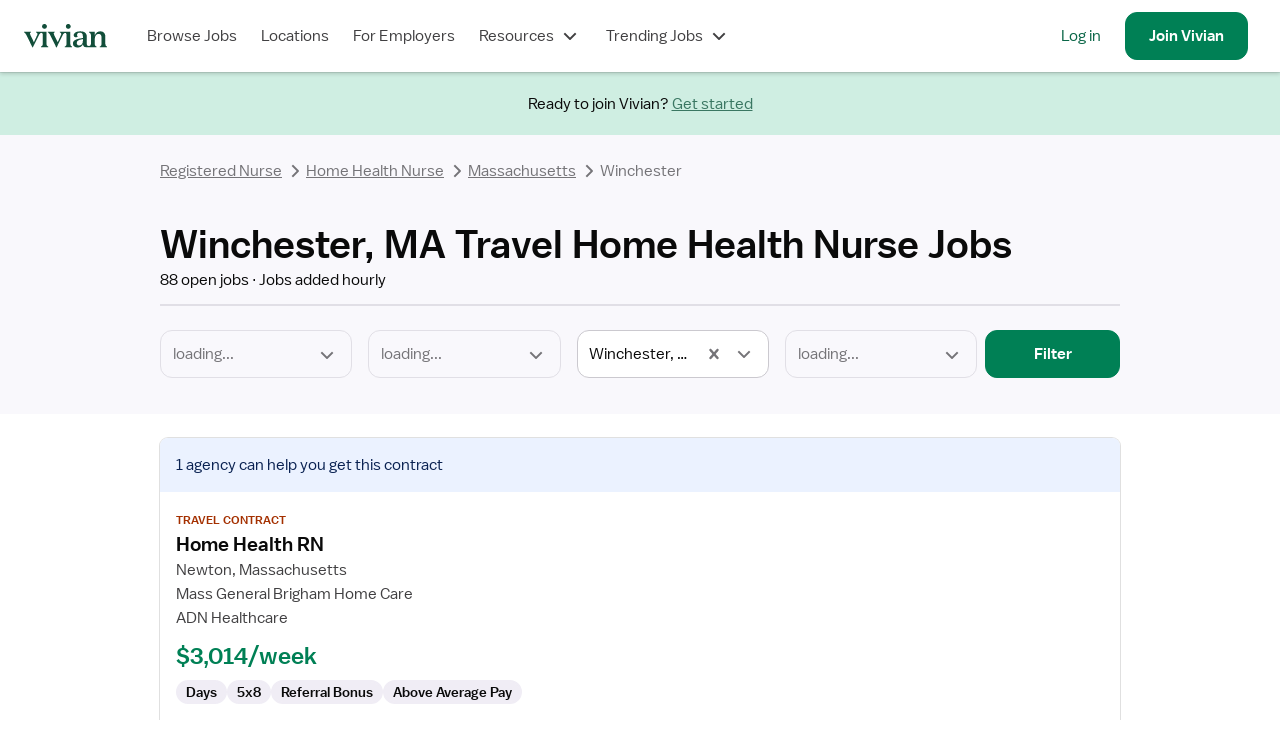

--- FILE ---
content_type: text/html; charset=utf-8
request_url: https://www.vivian.com/nursing/home-health-nurse/travel/winchester-ma/
body_size: 42541
content:
<!DOCTYPE html><html lang="en"><head><meta charSet="utf-8"/><meta name="viewport" content="width=device-width, initial-scale=1.0, viewport-fit=cover"/><title>Travel Home Health Nurse Jobs in Winchester, MA - Up To $3,213/wk</title><meta name="description" content="Vivian has the best Travel Home Health Nurse jobs in Winchester, MA. Join today and find your next Travel Home Health Nurse job."/><meta name="image" content="https://www.vivian.com/default-share-image.jpg"/><meta itemProp="name" content="Travel Home Health Nurse Jobs in Winchester, MA - Up To $3,213/wk"/><meta itemProp="description" content="Vivian has the best Travel Home Health Nurse jobs in Winchester, MA. Join today and find your next Travel Home Health Nurse job."/><meta itemProp="image" content="https://www.vivian.com/default-share-image.jpg"/><meta name="twitter:card" content="summary"/><meta name="twitter:title" content="Travel Home Health Nurse Jobs in Winchester, MA - Up To $3,213/wk"/><meta name="twitter:description" content="Find Travel Home Health Nurse jobs in Winchester, MA you&#x27;ll love on Vivian Health."/><meta name="twitter:site" content="@vivianhealthapp"/><meta name="twitter:image:src" content="https://www.vivian.com/default-share-image.jpg"/><meta property="og:title" content="Travel Home Health Nurse Jobs in Winchester, MA - Up To $3,213/wk"/><meta property="og:description" content="Find Travel Home Health Nurse jobs in Winchester, MA you&#x27;ll love on Vivian Health."/><meta property="og:image" content="https://www.vivian.com/default-share-image.jpg"/><meta property="og:url" content="https://www.vivian.com/nursing/home-health-nurse/travel/winchester-ma/"/><meta property="og:updated_time" content="2026-01-15T18:00:00.000Z"/><meta property="og:site_name" content="Vivian Health"/><meta property="og:type" content="website"/><meta property="fb:app_id" content="1736870763275572"/><link rel="canonical" href="https://www.vivian.com/nursing/home-health-nurse/travel/winchester-ma/"/><meta name="next-head-count" content="22"/><link rel="preconnect" href="https://api.segment.io"/><link rel="preconnect" href="https://cdnjs.cloudflare.com"/><link rel="preload" href="/fonts/balto/balto-book.woff2" as="font" crossorigin=""/><script>window.dataLayer = window.dataLayer || [];</script><script>(function(g){g.CLIENT_APP_CONFIG = {"APP_ENV":"production","APP_VERSION":"4802c72260705d305b93f4b4fbadd3ad30d75683","APP_DOMAIN":"www.vivian.com","SEGMENT_KEY":"BQ1Ky2nbFlCq23e6vAgBAkKFcb5FffiM","GTM_CONTAINER_ID":"GTM-TZGSG2P","APPSFLYER_KEY":"79cdf5df-5c49-470f-82f6-b7b27ebafd39"};})(window);</script><script>
  !function(){var analytics=window.analytics=window.analytics||[];if(!analytics.initialize)if(analytics.invoked)window.console&&console.error&&console.error("Segment snippet included twice.");else{analytics.invoked=!0;analytics.methods=["trackSubmit","trackClick","trackLink","trackForm","pageview","identify","reset","group","track","ready","alias","debug","page","once","off","on","addSourceMiddleware","addIntegrationMiddleware","setAnonymousId","addDestinationMiddleware"];analytics.factory=function(e){return function(){var t=Array.prototype.slice.call(arguments);t.unshift(e);analytics.push(t);return analytics}};for(var e=0;e<analytics.methods.length;e++){var key=analytics.methods[e];analytics[key]=analytics.factory(key)}analytics.load=function(key,e){var t=document.createElement("script");t.type="text/javascript";t.async=!0;t.src="https://cdn.segment.com/analytics.js/v1/" + key + "/analytics.min.js";var n=document.getElementsByTagName("script")[0];n.parentNode.insertBefore(t,n);analytics._loadOptions=e};analytics._writeKey="BQ1Ky2nbFlCq23e6vAgBAkKFcb5FffiM";analytics.SNIPPET_VERSION="4.13.2";
  }}();
</script><link rel="preload" href="/_next/static/pages/_app.202204.8cca0fbaa4158cc3.css" as="style"/><link rel="stylesheet" href="/_next/static/pages/_app.202204.8cca0fbaa4158cc3.css" data-n-g=""/><link rel="preload" href="/_next/static/741.202204.ac129247ba406dfe.css" as="style"/><link rel="stylesheet" href="/_next/static/741.202204.ac129247ba406dfe.css" data-n-p=""/><link rel="preload" href="/_next/static/6692.202204.678f07b9b0357211.css" as="style"/><link rel="stylesheet" href="/_next/static/6692.202204.678f07b9b0357211.css" data-n-p=""/><link rel="preload" href="/_next/static/pages/%5BseoPageLevel1%5D/%5BseoPageLevel2%5D/%5BseoPageLevel3%5D/%5BseoPageLevel4%5D.202204.0f624672c13ee318.css" as="style"/><link rel="stylesheet" href="/_next/static/pages/%5BseoPageLevel1%5D/%5BseoPageLevel2%5D/%5BseoPageLevel3%5D/%5BseoPageLevel4%5D.202204.0f624672c13ee318.css" data-n-p=""/><noscript data-n-css=""></noscript><script defer="" nomodule="" src="/_next/static/chunks/polyfills-c67a75d1b6f99dc8.js"></script><script src="/_next/static/chunks/webpack-a3f42a4763b30213.js" defer=""></script><script src="/_next/static/chunks/framework-09f3afa64952aba4.js" defer=""></script><script src="/_next/static/chunks/main-9948fde3385886d5.js" defer=""></script><script src="/_next/static/chunks/pages/_app-3774c482f3d255d5.js" defer=""></script><script src="/_next/static/chunks/7530-860a1875550ed5e1.js" defer=""></script><script src="/_next/static/chunks/5971-9f0844514d882ade.js" defer=""></script><script src="/_next/static/chunks/8109-e989ece1ec8a32f9.js" defer=""></script><script src="/_next/static/chunks/7261-e8812e537c1c5d20.js" defer=""></script><script src="/_next/static/chunks/917-31be51f7709d71bd.js" defer=""></script><script src="/_next/static/chunks/1976-a67ea8aeb91218b1.js" defer=""></script><script src="/_next/static/chunks/9978-6af0780993db192f.js" defer=""></script><script src="/_next/static/chunks/5793-081c54b150a0ae84.js" defer=""></script><script src="/_next/static/chunks/9447-fe6d831e9f8b1ae9.js" defer=""></script><script src="/_next/static/chunks/8921-6a77d0a9821aa1e7.js" defer=""></script><script src="/_next/static/chunks/6661-49961e969265570f.js" defer=""></script><script src="/_next/static/chunks/2159-af4dd37d01b42ed4.js" defer=""></script><script src="/_next/static/chunks/1838-c6b1ab5ede0b3ded.js" defer=""></script><script src="/_next/static/chunks/741-b3eee42fcad85b82.js" defer=""></script><script src="/_next/static/chunks/2752-5231b4fcb292835e.js" defer=""></script><script src="/_next/static/chunks/1800-ef5e2fc43bf37ef4.js" defer=""></script><script src="/_next/static/chunks/3596-b4127986c5101b8d.js" defer=""></script><script src="/_next/static/chunks/4303-0f7503139d9210da.js" defer=""></script><script src="/_next/static/chunks/891-a7bb4952242e290a.js" defer=""></script><script src="/_next/static/chunks/7441-ae9d2ce1d960d9cc.js" defer=""></script><script src="/_next/static/chunks/9180-0f8beb02057216e8.js" defer=""></script><script src="/_next/static/chunks/6692-51d050c2df872e3e.js" defer=""></script><script src="/_next/static/chunks/202-65634e690a447c1e.js" defer=""></script><script src="/_next/static/chunks/6155-4e2feb670d4e8252.js" defer=""></script><script src="/_next/static/chunks/8488-93ebb04062f808ea.js" defer=""></script><script src="/_next/static/chunks/pages/%5BseoPageLevel1%5D/%5BseoPageLevel2%5D/%5BseoPageLevel3%5D/%5BseoPageLevel4%5D-d97116ba24b91d98.js" defer=""></script><script src="/_next/static/4802c72260705d305b93f4b4fbadd3ad30d75683/_buildManifest.js" defer=""></script><script src="/_next/static/4802c72260705d305b93f4b4fbadd3ad30d75683/_ssgManifest.js" defer=""></script><style id="jss-server-side">html {
  box-sizing: border-box;
  -webkit-font-smoothing: auto;
  -moz-osx-font-smoothing: auto;
}
*, *::before, *::after {
  box-sizing: inherit;
}
strong, b {
  font-weight: 700;
}
body {
  color: rgba(0, 0, 0, 0.87);
  margin: 0;
  font-size: 16px;
  font-family: 'Balto', sans-serif;
  font-weight: 400;
  line-height: 1.43;
  background-color: #FFFFFF;
}
@media print {
  body {
    background-color: #fff;
  }
}
  body::backdrop {
    background-color: #fafafa;
  }
@font-face {
  font-family: Balto;
  font-style: normal;
  font-display: swap;
  font-weight: 400;
  src: 
      local('Balto Book'),
      local('Balto-Book'),
      url('/fonts/balto/balto-book.woff2') format('woff2')
    ;
}
@font-face {
  font-family: Balto;
  font-style: normal;
  font-display: swap;
  font-weight: 600;
  src: 
      local('Balto Medium'),
      local('Balto-Medium'),
      url('/fonts/balto/balto-medium.woff2') format('woff2')
    ;
}
@font-face {
  font-family: Spezia;
  font-style: normal;
  font-display: swap;
  font-weight: 400;
  src: 
      local('Spezia Book'),
      local('Spezia-Book'),
      url('/fonts/spezia/spezia-book.woff') format('woff')
    ;
}
@font-face {
  font-family: Spezia;
  font-style: normal;
  font-display: swap;
  font-weight: 600;
  src: 
      local('Spezia Regular'),
      local('Spezia-Regular'),
      url('/fonts/spezia/spezia-regular.woff') format('woff')
    ;
}
@font-face {
  font-family: Spezia;
  font-style: italic;
  font-display: swap;
  font-weight: 600;
  src: 
      local('Spezia Regular Italic'),
      local('Spezia-Regular-Italic'),
      url('/fonts/spezia/spezia-regular-italic.woff2') format('woff2')
    ;
}
  .MuiDrawer-docked {
    flex: 0 0 auto;
  }
  .MuiDrawer-paper {
    top: 0;
    flex: 1 0 auto;
    height: 100%;
    display: flex;
    outline: 0;
    z-index: 1200;
    position: fixed;
    overflow-y: auto;
    flex-direction: column;
    -webkit-overflow-scrolling: touch;
  }
  .MuiDrawer-paperAnchorLeft {
    left: 0;
    right: auto;
  }
  .MuiDrawer-paperAnchorRight {
    left: auto;
    right: 0;
  }
  .MuiDrawer-paperAnchorTop {
    top: 0;
    left: 0;
    right: 0;
    bottom: auto;
    height: auto;
    max-height: 100%;
  }
  .MuiDrawer-paperAnchorBottom {
    top: auto;
    left: 0;
    right: 0;
    bottom: 0;
    height: auto;
    max-height: 100%;
  }
  .MuiDrawer-paperAnchorDockedLeft {
    border-right: 1px solid rgba(0, 0, 0, 0.12);
  }
  .MuiDrawer-paperAnchorDockedTop {
    border-bottom: 1px solid rgba(0, 0, 0, 0.12);
  }
  .MuiDrawer-paperAnchorDockedRight {
    border-left: 1px solid rgba(0, 0, 0, 0.12);
  }
  .MuiDrawer-paperAnchorDockedBottom {
    border-top: 1px solid rgba(0, 0, 0, 0.12);
  }</style></head><body style="display:block"><div class="fs-unmask"><div id="__next" data-reactroot=""><div class="NwB0tEDHZCkDx5Qd tHuD1W4SRjMaNz4D"><header class="LR6wnVQWvQcvgEya main-header"><nav class="iFio2KvRhg43V3Is" role="navigation" data-qa="Navigation Bar"><div class="H_7_Pba4dcyXbgkY"><a class="pkTJ3BEgT7E_lbxH" href="/"><img alt="Vivian Health" src="[data-uri]" class="bGOD9xy88WMTxO0C"/></a></div><div class="EdXFKb35pmIyxeFF"><ul class="gpSlPIXce00DwB_a"><li class="JxKT5yBwPnkodPH3 GyDS40zcipc5hYpx"><a href="/browse-jobs/landing" class="MNYDRtWEVUn11Cmm">Browse Jobs</a></li><li class="JxKT5yBwPnkodPH3 GyDS40zcipc5hYpx"><a class="MNYDRtWEVUn11Cmm" href="/explore/">Locations</a></li><li class="JxKT5yBwPnkodPH3 GyDS40zcipc5hYpx"><a href="https://hire.vivian.com/" data-qa="For Healthcare Employers Desktop Link" class="MNYDRtWEVUn11Cmm">For Employers</a></li><li class="JxKT5yBwPnkodPH3 GyDS40zcipc5hYpx"><button type="button" aria-haspopup="true" aria-expanded="false" class="MNYDRtWEVUn11Cmm">Resources<svg class="l9y43aSdncYiYnoy" aria-hidden="true" role="presentation" focusable="false" style="font-size:1.5rem;width:1em;height:1em" viewBox="0 0 24 24"><path fill-rule="evenodd" clip-rule="evenodd" d="M7 8.58578L12 13.5858L17 8.58578L18.4142 10L12.7071 15.7071C12.3166 16.0976 11.6834 16.0976 11.2929 15.7071L5.58578 10L7 8.58578Z" fill="currentColor"></path></svg></button></li><li class="JxKT5yBwPnkodPH3 GyDS40zcipc5hYpx"><button type="button" aria-haspopup="true" aria-expanded="false" class="MNYDRtWEVUn11Cmm">Trending Jobs<svg class="l9y43aSdncYiYnoy" aria-hidden="true" role="presentation" focusable="false" style="font-size:1.5rem;width:1em;height:1em" viewBox="0 0 24 24"><path fill-rule="evenodd" clip-rule="evenodd" d="M7 8.58578L12 13.5858L17 8.58578L18.4142 10L12.7071 15.7071C12.3166 16.0976 11.6834 16.0976 11.2929 15.7071L5.58578 10L7 8.58578Z" fill="currentColor"></path></svg></button></li></ul><ul class="_n3GdYqSf4wfl9xX Ryht5Az9_PcgtXlZ"><li class="JxKT5yBwPnkodPH3 gTJgz0B_b_8PupAN"><a href="/auth" data-qa="NavBar Desktop Log In Button">Log in</a></li><li class="JxKT5yBwPnkodPH3 DSzHFVNE4Sk9zim7"><a class="qpGbRLXW0SUQBcNV sEEe9nKSco1wGzcD _ybjSvlOoxs69fUY cRqatTF9VMY0AuJ6 H3TtnzjWHioHpvHR k37L9FxMUxcGA9i4" tabindex="0" data-qa="NavBar Desktop Sign Up Button" href="/register/"><span>Join <!-- -->Vivian</span></a></li></ul></div><button class="omEfYRHsce0BfA8K _ALdf4vHg0W5dbsS qpGbRLXW0SUQBcNV TMOG_twemf0tSc6h VHIKf6RuiWMEDlkr cRqatTF9VMY0AuJ6 H3TtnzjWHioHpvHR nTlWxsL932koLh8w" type="button" data-qa="Open Drawer Button" aria-label="open drawer"><span class="nBnEjDfZN14DmjJI"><img src="[data-uri]" alt="menu icon"/></span><span></span></button></nav></header><div class="IfLu0bkI3zgKI4nl nprogress-target-container"></div><main id="core-layout-main" class="xYDIROUCSagNzGew"><div class="lUDhetWshw8YHvp7"><span class="ie0Elt71gpzzzuay HHdhaH7FiwdaQVaG prZaB673FkrcF4Xg Kvjug3f7oQU0D8fq">Ready to join Vivian?<!-- --> <a class="dRezWai8LoYfSfI7" href="/register/">Get started</a></span></div><div class="ugenV1lN9UIRrUjD ZlITCLcDnMEoULv5"><header class="hebbIQk5dt8G7cCg vK16XIHUsaEVB3oI"><div class="CTgkbLcECHg0NwM2"><script type="application/ld+json">{"@context":"https://schema.org/","@type":"BreadcrumbList","itemListElement":[{"@type":"ListItem","position":1,"name":"Registered Nurse","item":"https://www.vivian.com/nursing/travel/"},{"@type":"ListItem","position":2,"name":"Home Health Nurse","item":"https://www.vivian.com/nursing/home-health-nurse/travel/"},{"@type":"ListItem","position":3,"name":"Massachusetts","item":"https://www.vivian.com/nursing/home-health-nurse/travel/massachusetts/"}]}</script><nav aria-label="Breadcrumbs" class="twY_9cP_rMg7ZzHK"><ol class="pmTbVaIcREU6mpQ4"><li class="bLhMV3c9lZMk_JFb"><a href="/nursing/travel/" aria-disabled="false" class="KYvVw1oQe742tDtk Tzra5ucwmHQDBQo0 JBgxF4YjAzAIAveL rjFkJ823xMoJlZER izBTT_iHCgYikFN2 BvwvOmP3brcWUciq fAUu3UqHgEsHta2U"><svg class="ZafD8ybN594L9uYO" aria-hidden="true" role="presentation" focusable="false" style="font-size:1.5rem;width:1em;height:1em" viewBox="0 0 24 24"><path fill-rule="evenodd" clip-rule="evenodd" d="M14.4142 7L9.41421 12L14.4142 17L13 18.4142L7.29289 12.7071C6.90237 12.3166 6.90237 11.6834 7.29289 11.2929L13 5.58578L14.4142 7Z" fill="currentColor"></path></svg>Registered Nurse</a><svg class="Oi7Mvy9A4CgeVsX2" aria-hidden="true" role="presentation" focusable="false" style="color:#757478;font-size:1.5rem;width:1em;height:1em" viewBox="0 0 24 24"><path fill-rule="evenodd" clip-rule="evenodd" d="M9.58579 17L14.5858 12L9.58578 7L11 5.58578L16.7071 11.2929C17.0976 11.6834 17.0976 12.3166 16.7071 12.7071L11 18.4142L9.58579 17Z" fill="currentColor"></path></svg></li><li class="bLhMV3c9lZMk_JFb"><a href="/nursing/home-health-nurse/travel/" aria-disabled="false" class="KYvVw1oQe742tDtk Tzra5ucwmHQDBQo0 JBgxF4YjAzAIAveL rjFkJ823xMoJlZER izBTT_iHCgYikFN2 BvwvOmP3brcWUciq fAUu3UqHgEsHta2U"><svg class="ZafD8ybN594L9uYO" aria-hidden="true" role="presentation" focusable="false" style="font-size:1.5rem;width:1em;height:1em" viewBox="0 0 24 24"><path fill-rule="evenodd" clip-rule="evenodd" d="M14.4142 7L9.41421 12L14.4142 17L13 18.4142L7.29289 12.7071C6.90237 12.3166 6.90237 11.6834 7.29289 11.2929L13 5.58578L14.4142 7Z" fill="currentColor"></path></svg>Home Health Nurse</a><svg class="Oi7Mvy9A4CgeVsX2" aria-hidden="true" role="presentation" focusable="false" style="color:#757478;font-size:1.5rem;width:1em;height:1em" viewBox="0 0 24 24"><path fill-rule="evenodd" clip-rule="evenodd" d="M9.58579 17L14.5858 12L9.58578 7L11 5.58578L16.7071 11.2929C17.0976 11.6834 17.0976 12.3166 16.7071 12.7071L11 18.4142L9.58579 17Z" fill="currentColor"></path></svg></li><li class="bLhMV3c9lZMk_JFb XG0_Uc0PmoUeUo2V"><a href="/nursing/home-health-nurse/travel/massachusetts/" aria-disabled="false" class="KYvVw1oQe742tDtk Tzra5ucwmHQDBQo0 JBgxF4YjAzAIAveL rjFkJ823xMoJlZER izBTT_iHCgYikFN2 BvwvOmP3brcWUciq fAUu3UqHgEsHta2U"><svg class="ZafD8ybN594L9uYO" aria-hidden="true" role="presentation" focusable="false" style="font-size:1.5rem;width:1em;height:1em" viewBox="0 0 24 24"><path fill-rule="evenodd" clip-rule="evenodd" d="M14.4142 7L9.41421 12L14.4142 17L13 18.4142L7.29289 12.7071C6.90237 12.3166 6.90237 11.6834 7.29289 11.2929L13 5.58578L14.4142 7Z" fill="currentColor"></path></svg>Massachusetts</a><svg class="Oi7Mvy9A4CgeVsX2" aria-hidden="true" role="presentation" focusable="false" style="color:#757478;font-size:1.5rem;width:1em;height:1em" viewBox="0 0 24 24"><path fill-rule="evenodd" clip-rule="evenodd" d="M9.58579 17L14.5858 12L9.58578 7L11 5.58578L16.7071 11.2929C17.0976 11.6834 17.0976 12.3166 16.7071 12.7071L11 18.4142L9.58579 17Z" fill="currentColor"></path></svg></li><li aria-current="page" class="bLhMV3c9lZMk_JFb"><span class="ie0Elt71gpzzzuay HHdhaH7FiwdaQVaG KbNBRPlkWk0_CkNn Kvjug3f7oQU0D8fq BvwvOmP3brcWUciq"><svg class="ZafD8ybN594L9uYO" aria-hidden="true" role="presentation" focusable="false" style="font-size:1.5rem;width:1em;height:1em" viewBox="0 0 24 24"><path fill-rule="evenodd" clip-rule="evenodd" d="M14.4142 7L9.41421 12L14.4142 17L13 18.4142L7.29289 12.7071C6.90237 12.3166 6.90237 11.6834 7.29289 11.2929L13 5.58578L14.4142 7Z" fill="currentColor"></path></svg>Winchester</span></li></ol></nav></div><div class="F68pJAG3AYyWyrrH" data-qa="Page Title"><h1 class="ie0Elt71gpzzzuay fA3o39lWcQEI_Hwh prZaB673FkrcF4Xg YgzpxfWj8LUTipN8 GSGxwoS8a0htgx87">Winchester, MA Travel Home Health Nurse Jobs</h1><section><ul class="ie0Elt71gpzzzuay HHdhaH7FiwdaQVaG prZaB673FkrcF4Xg Kvjug3f7oQU0D8fq GSGxwoS8a0htgx87 MzRPXj_0zKw9d1M7"><li class="n2_JOYS9fg8M1tGr"><span class="bpW5SI_eRWsiyaIl" aria-hidden="true"></span>88 open jobs</li><li class="n2_JOYS9fg8M1tGr"><span class="bpW5SI_eRWsiyaIl" aria-hidden="true"></span>Jobs added hourly</li></ul><hr class="L7WFQXeJbv0K4tj5"/><div class="s7BrAfkBv80VsgS1"><button class="rX3W9nmlmxUSQSgc qpGbRLXW0SUQBcNV sEEe9nKSco1wGzcD lvgoiwG10qocSljN cRqatTF9VMY0AuJ6 H3TtnzjWHioHpvHR k37L9FxMUxcGA9i4" type="button"><svg class="ztY7Kyl1l0smHomY" aria-hidden="true" role="presentation" focusable="false" style="font-size:1.5rem;width:1em;height:1em" viewBox="0 0 24 24"><path d="M18 10V8H6V10H18Z" fill="currentColor"></path><path d="M16.5 11.5V13.5H7.5V11.5H16.5Z" fill="currentColor"></path><path d="M15 17V15H9V17H15Z" fill="currentColor"></path><path fill-rule="evenodd" clip-rule="evenodd" d="M12 0C5.37258 0 0 5.37258 0 12C0 18.6274 5.37258 24 12 24C18.6274 24 24 18.6274 24 12C24 5.37258 18.6274 0 12 0ZM2 12C2 6.47715 6.47715 2 12 2C17.5228 2 22 6.47715 22 12C22 17.5228 17.5228 22 12 22C6.47715 22 2 17.5228 2 12Z" fill="currentColor"></path></svg><span>Filters</span></button><div class="dYzORzr6atQn5nJr"><div id="search-filter"><div class=""><div><form class="epK_x3CDdE0siq3c"><div class="rwimdeNk280Wr1sO"><div class="E1JUWsjcT4MysRU9 LRy6xofVnokI68Hb"><div class="zAqcXiMXr907A17x LRy6xofVnokI68Hb"><label class="UIIpeq5jl482FgnI _hWGDXC50CMzgYTI" for="discipline"><div class="_kZWdk2lbczLdpZx"><span class="aruuK1FwgE5lArLP">Discipline</span></div></label><div class="NZ20eh0SAWAh7vNx XYKelsUv70BzQzxh"><select disabled="" aria-invalid="false" id="discipline" data-qa="Discipline Select" class="yrKAZK_8pw1tDMCD xY6Aqb5z8Y05FgQc iFKsMpj4U9QE5_Lw Q6B4NLOjn1AWNutd" aria-describedby="discipline__helperText" aria-required="false"><option selected="" class="rOEqAbE59aMM2Fwx" value="loading..." disabled="" hidden="">loading...</option></select><svg class="HcsflZRO8JUqtB2b" aria-hidden="true" role="presentation" focusable="false" style="color:#757478;font-size:1.5rem;width:1em;height:1em" viewBox="0 0 24 24"><path fill-rule="evenodd" clip-rule="evenodd" d="M7 8.58578L12 13.5858L17 8.58578L18.4142 10L12.7071 15.7071C12.3166 16.0976 11.6834 16.0976 11.2929 15.7071L5.58578 10L7 8.58578Z" fill="currentColor"></path></svg></div></div></div></div><div class="yRTWFzm71FsbfyfH"><div class="E1JUWsjcT4MysRU9"><div class="zAqcXiMXr907A17x"><label class="UIIpeq5jl482FgnI _hWGDXC50CMzgYTI" for="specialty"><div class="_kZWdk2lbczLdpZx"><span class="aruuK1FwgE5lArLP">Specialty</span></div></label><div class="NZ20eh0SAWAh7vNx"><select aria-invalid="false" id="specialty" data-qa="Specialty Select" class="yrKAZK_8pw1tDMCD xY6Aqb5z8Y05FgQc iFKsMpj4U9QE5_Lw" aria-describedby="specialty__helperText" aria-required="false"><option class="rOEqAbE59aMM2Fwx" value="Specialty">Specialty</option></select><svg class="HcsflZRO8JUqtB2b" aria-hidden="true" role="presentation" focusable="false" style="color:#757478;font-size:1.5rem;width:1em;height:1em" viewBox="0 0 24 24"><path fill-rule="evenodd" clip-rule="evenodd" d="M7 8.58578L12 13.5858L17 8.58578L18.4142 10L12.7071 15.7071C12.3166 16.0976 11.6834 16.0976 11.2929 15.7071L5.58578 10L7 8.58578Z" fill="currentColor"></path></svg></div></div><div data-qa="Error Text" class="rWfrdbmUOiJE5tYW" id="specialty__helperText"></div></div></div><div class="yRTWFzm71FsbfyfH"><div class="E1JUWsjcT4MysRU9 LRy6xofVnokI68Hb"><div class="zAqcXiMXr907A17x LRy6xofVnokI68Hb"><label class="UIIpeq5jl482FgnI" for="location"><div class="_kZWdk2lbczLdpZx"></div></label><div class="NZ20eh0SAWAh7vNx XYKelsUv70BzQzxh"><input type="text" id="location" placeholder="Loading..." value="" maxLength="255" aria-describedby="helperText-location" class="yrKAZK_8pw1tDMCD xY6Aqb5z8Y05FgQc" disabled="" aria-invalid="false"/></div></div><div data-qa="Error Text" class="rWfrdbmUOiJE5tYW" id="helperText-location"></div></div></div><div class="yRTWFzm71FsbfyfH"><div class="E1JUWsjcT4MysRU9"><div class="zAqcXiMXr907A17x"><label class="UIIpeq5jl482FgnI _hWGDXC50CMzgYTI" for="employmentType"><div class="_kZWdk2lbczLdpZx"><span class="aruuK1FwgE5lArLP">Employment Type<!-- --> <span class="FpJwPvPcHhcn5gE7"><span class="aruuK1FwgE5lArLP">Required</span><span aria-hidden="true">*</span></span></span></div></label><div class="NZ20eh0SAWAh7vNx"><select aria-invalid="false" id="employmentType" required="" class="yrKAZK_8pw1tDMCD xY6Aqb5z8Y05FgQc iFKsMpj4U9QE5_Lw Q6B4NLOjn1AWNutd" aria-describedby="employmentType__helperText" aria-required="true"><option selected="" class="rOEqAbE59aMM2Fwx" value="Employment Type">Employment Type</option></select><svg class="HcsflZRO8JUqtB2b" aria-hidden="true" role="presentation" focusable="false" style="color:#757478;font-size:1.5rem;width:1em;height:1em" viewBox="0 0 24 24"><path fill-rule="evenodd" clip-rule="evenodd" d="M7 8.58578L12 13.5858L17 8.58578L18.4142 10L12.7071 15.7071C12.3166 16.0976 11.6834 16.0976 11.2929 15.7071L5.58578 10L7 8.58578Z" fill="currentColor"></path></svg></div></div><div data-qa="Error Text" class="rWfrdbmUOiJE5tYW" id="employmentType__helperText"></div></div></div><div><button class="qpGbRLXW0SUQBcNV sEEe9nKSco1wGzcD _ybjSvlOoxs69fUY cRqatTF9VMY0AuJ6 H3TtnzjWHioHpvHR wCp8SM1Y6c_MMJsu k37L9FxMUxcGA9i4" type="submit" data-qa="Search Button"><span>Filter</span></button></div></form></div></div></div></div></div></section></div></header><div class="ivAQZRT0f7w8b6gf"><main class="E2MgW0LhEg2G88lY"><section class="HoDYedNVfMCStIV5"><div class="CTgkbLcECHg0NwM2"><section class="viKQCBACOgEMXTQ4"><div class="zLKnSoDcPThAYjow" data-qa="Recently Filled Jobs"><div><div data-qa="Job Card Wrapper" class="MXElOa4UCc_Ru0G6 ILrJGUN7IjsfHNms C52oe4N6WcMQNerG"><div class="IOD0_yKhhXoGUKmU p0iySpnMyeENXF4F"><a class="YOBo8PENvEh5MsjE" data-qa="Job Card" data-cta="View job details for Home Health RN" href="/job/v/RxalZXZy9JC5pbxbWDxySEexwZ1vLNt0gQ/#algflw=SEO%20Page%20-%20Main%20Results&amp;"><span class="aruuK1FwgE5lArLP">View job details for Home Health RN</span></a><div class=""><div class="u81RCsc7dikCljkC AC0mB5Kg7KEkVecK" style="background-color:#EBF2FF;color:#0A2252"><div>1 agency<!-- --> can help you get this contract</div></div></div><div class="EewTXbG3eusp76sb"><span class="ie0Elt71gpzzzuay WM4xMSKXyIUZhuTh eh4_ZqPYB4bk0OrP YgzpxfWj8LUTipN8 zDEDFEWQ4wxDIevL">Travel Contract</span><div><h3 class="ie0Elt71gpzzzuay DCHLNFqP42Io0EMT prZaB673FkrcF4Xg YgzpxfWj8LUTipN8 GSGxwoS8a0htgx87 hGEfDrHB7wH6IeNe" data-qa="Job Title">Home Health RN</h3></div><ul class="c_FxKz8AIPtgy5jW"><li class="ie0Elt71gpzzzuay HHdhaH7FiwdaQVaG Ro1Cu7oKdYQmh_dO Kvjug3f7oQU0D8fq GSGxwoS8a0htgx87">Newton, Massachusetts</li><li class="ie0Elt71gpzzzuay HHdhaH7FiwdaQVaG Ro1Cu7oKdYQmh_dO Kvjug3f7oQU0D8fq GSGxwoS8a0htgx87">Mass General Brigham Home Care</li><li class="ie0Elt71gpzzzuay HHdhaH7FiwdaQVaG Ro1Cu7oKdYQmh_dO Kvjug3f7oQU0D8fq GSGxwoS8a0htgx87">ADN Healthcare </li></ul><div class="YGuRnjM5twjpaTUO"><h3 class="h6tJS1jUZTwu1uL6">$3,014/week</h3></div><div class="uX0lFIDFgw07SlQF"><div class="JqegwCTAT9QVOVKI qsopA7056iw6_LnF PoXhTUPAVMmqXJ9I wDQFk2KR7vIkvg1I HMFLfWBd5DYcawtZ Q1UHY0MONyE0XDQB EOnH42dg64s0_2K1">Days </div><div class="JqegwCTAT9QVOVKI qsopA7056iw6_LnF PoXhTUPAVMmqXJ9I wDQFk2KR7vIkvg1I HMFLfWBd5DYcawtZ Q1UHY0MONyE0XDQB EOnH42dg64s0_2K1">5x8</div><div class="JqegwCTAT9QVOVKI qsopA7056iw6_LnF PoXhTUPAVMmqXJ9I wDQFk2KR7vIkvg1I HMFLfWBd5DYcawtZ Q1UHY0MONyE0XDQB EOnH42dg64s0_2K1">Referral Bonus</div><div class="JqegwCTAT9QVOVKI qsopA7056iw6_LnF PoXhTUPAVMmqXJ9I wDQFk2KR7vIkvg1I HMFLfWBd5DYcawtZ Q1UHY0MONyE0XDQB EOnH42dg64s0_2K1">Above Average Pay</div></div></div><div class="AkG4fBw93ZAsqRra"><div class="yLKOlaRBwgkejsff"><div style="flex-direction:row;display:flex;gap:10px"><a class="qpGbRLXW0SUQBcNV sEEe9nKSco1wGzcD _ybjSvlOoxs69fUY cRqatTF9VMY0AuJ6 H3TtnzjWHioHpvHR wCp8SM1Y6c_MMJsu k37L9FxMUxcGA9i4" tabindex="0" data-cta="I&#x27;m interested" data-qa="CTA Button" data-default-cta="Clicked Job CTA Button" href="/n/apply/job/1117-35204222/?stepper_apply_flow=true#algflw=SEO%20Page%20-%20Main%20Results&amp;"><span>I&#x27;m interested</span></a><a class="qpGbRLXW0SUQBcNV YCvgS040jAgA0S38 lvgoiwG10qocSljN cRqatTF9VMY0AuJ6 H3TtnzjWHioHpvHR wCp8SM1Y6c_MMJsu k37L9FxMUxcGA9i4" tabindex="0" data-cta="View offer" data-qa="CTA Button" data-default-cta="Clicked Job CTA Button" href="/job/v/RxalZXZy9JC5pbxbWDxySEexwZ1vLNt0gQ/#algflw=SEO%20Page%20-%20Main%20Results&amp;"><span>View offer</span></a></div></div><section class="D5m2fxouqVo7kSj7"><div class="bjsZ4G32XY0Z7ETR"><div class="vw6rAIlLjxwCenih"><span class="ie0Elt71gpzzzuay WM4xMSKXyIUZhuTh Ro1Cu7oKdYQmh_dO Kvjug3f7oQU0D8fq">Posted </span><span class="ie0Elt71gpzzzuay WM4xMSKXyIUZhuTh prZaB673FkrcF4Xg YgzpxfWj8LUTipN8">28 minutes ago</span></div><svg aria-hidden="true" role="presentation" focusable="false" style="color:#414042;font-size:1rem;width:1em;height:1em" viewBox="0 0 24 24"><path d="M12 9C10.3431 9 9 10.3431 9 12C9 13.6569 10.3431 15 12 15C13.6569 15 15 13.6569 15 12C15 10.3431 13.6569 9 12 9Z" fill="currentColor"></path></svg><div class="_ugVQ6kYj10BJxHi"><svg aria-hidden="true" role="presentation" focusable="false" style="color:#414042;font-size:1rem;width:1em;height:1em" viewBox="0 0 24 24"><path fill-rule="evenodd" clip-rule="evenodd" d="M1 12C1 5.92487 5.92487 1 12 1C18.0751 1 23 5.92487 23 12C23 18.0751 18.0751 23 12 23C5.92487 23 1 18.0751 1 12ZM11.8742 17.4857L17.3598 7.61154L15.6115 6.64026L10.6525 15.5665L7.72268 13.6133L6.61328 15.2774L10.4453 17.8321C10.6777 17.987 10.9642 18.0377 11.2356 17.9719C11.507 17.9061 11.7386 17.7298 11.8742 17.4857Z" fill="currentColor"></path></svg><span class="ie0Elt71gpzzzuay WM4xMSKXyIUZhuTh Ro1Cu7oKdYQmh_dO Kvjug3f7oQU0D8fq MuufnNu038_hyZbT"> Verified</span></div></div></section></div></div></div></div><div><div data-qa="Job Card Wrapper" class="MXElOa4UCc_Ru0G6 ILrJGUN7IjsfHNms C52oe4N6WcMQNerG"><div class="IOD0_yKhhXoGUKmU p0iySpnMyeENXF4F"><a class="YOBo8PENvEh5MsjE" data-qa="Job Card" data-cta="View job details for Home Health Registered Nurse" href="/job/v/AbyEPMP9JXcbVPLPrOL8hyOMWmwEN7F0nx/#algflw=SEO%20Page%20-%20Main%20Results&amp;"><span class="aruuK1FwgE5lArLP">View job details for Home Health Registered Nurse</span></a><div class=""><div class="u81RCsc7dikCljkC AC0mB5Kg7KEkVecK" style="background-color:#EBF2FF;color:#0A2252"><div>9 agencies<!-- --> can help you get this contract</div></div></div><div class="EewTXbG3eusp76sb"><span class="ie0Elt71gpzzzuay WM4xMSKXyIUZhuTh eh4_ZqPYB4bk0OrP YgzpxfWj8LUTipN8 zDEDFEWQ4wxDIevL">Travel Contract</span><div><h3 class="ie0Elt71gpzzzuay DCHLNFqP42Io0EMT prZaB673FkrcF4Xg YgzpxfWj8LUTipN8 GSGxwoS8a0htgx87 hGEfDrHB7wH6IeNe" data-qa="Job Title">Home Health Registered Nurse</h3></div><ul class="c_FxKz8AIPtgy5jW"><li class="ie0Elt71gpzzzuay HHdhaH7FiwdaQVaG Ro1Cu7oKdYQmh_dO Kvjug3f7oQU0D8fq GSGxwoS8a0htgx87">Newton, Massachusetts</li><li class="ie0Elt71gpzzzuay HHdhaH7FiwdaQVaG Ro1Cu7oKdYQmh_dO Kvjug3f7oQU0D8fq GSGxwoS8a0htgx87">Mass General Brigham Home Care</li><li class="ie0Elt71gpzzzuay HHdhaH7FiwdaQVaG Ro1Cu7oKdYQmh_dO Kvjug3f7oQU0D8fq GSGxwoS8a0htgx87">Synergy Medical Staffing and 8 others</li></ul><div class="YGuRnjM5twjpaTUO"><h3 class="h6tJS1jUZTwu1uL6">$2,417-3,014/week</h3></div><div class="uX0lFIDFgw07SlQF"><div class="JqegwCTAT9QVOVKI qsopA7056iw6_LnF PoXhTUPAVMmqXJ9I wDQFk2KR7vIkvg1I HMFLfWBd5DYcawtZ Q1UHY0MONyE0XDQB EOnH42dg64s0_2K1">Days </div><div class="JqegwCTAT9QVOVKI qsopA7056iw6_LnF PoXhTUPAVMmqXJ9I wDQFk2KR7vIkvg1I HMFLfWBd5DYcawtZ Q1UHY0MONyE0XDQB EOnH42dg64s0_2K1">5x8</div><div class="JqegwCTAT9QVOVKI qsopA7056iw6_LnF PoXhTUPAVMmqXJ9I wDQFk2KR7vIkvg1I HMFLfWBd5DYcawtZ Q1UHY0MONyE0XDQB EOnH42dg64s0_2K1">Referral Bonus</div><div class="JqegwCTAT9QVOVKI qsopA7056iw6_LnF PoXhTUPAVMmqXJ9I wDQFk2KR7vIkvg1I HMFLfWBd5DYcawtZ Q1UHY0MONyE0XDQB EOnH42dg64s0_2K1">Above Average Pay</div></div></div><div class="AkG4fBw93ZAsqRra"><div class="yLKOlaRBwgkejsff"><div style="flex-direction:row;display:flex;gap:10px"><a class="qpGbRLXW0SUQBcNV sEEe9nKSco1wGzcD _ybjSvlOoxs69fUY cRqatTF9VMY0AuJ6 H3TtnzjWHioHpvHR wCp8SM1Y6c_MMJsu k37L9FxMUxcGA9i4" tabindex="0" data-cta="I&#x27;m interested" data-qa="CTA Button" data-default-cta="Clicked Job CTA Button" href="/n/apply/job/782-35342601/?stepper_apply_flow=true#algflw=SEO%20Page%20-%20Main%20Results&amp;"><span>I&#x27;m interested</span></a><a class="qpGbRLXW0SUQBcNV YCvgS040jAgA0S38 lvgoiwG10qocSljN cRqatTF9VMY0AuJ6 H3TtnzjWHioHpvHR wCp8SM1Y6c_MMJsu k37L9FxMUxcGA9i4" tabindex="0" data-cta="Compare offers" data-qa="CTA Button" data-default-cta="Clicked Job CTA Button" href="/job/v/AbyEPMP9JXcbVPLPrOL8hyOMWmwEN7F0nx/#algflw=SEO%20Page%20-%20Main%20Results&amp;"><span>Compare offers</span></a></div></div><section class="D5m2fxouqVo7kSj7"><div class="bjsZ4G32XY0Z7ETR"><div class="vw6rAIlLjxwCenih"><span class="ie0Elt71gpzzzuay WM4xMSKXyIUZhuTh Ro1Cu7oKdYQmh_dO Kvjug3f7oQU0D8fq">Posted </span><span class="ie0Elt71gpzzzuay WM4xMSKXyIUZhuTh prZaB673FkrcF4Xg YgzpxfWj8LUTipN8">28 minutes ago</span></div><svg aria-hidden="true" role="presentation" focusable="false" style="color:#414042;font-size:1rem;width:1em;height:1em" viewBox="0 0 24 24"><path d="M12 9C10.3431 9 9 10.3431 9 12C9 13.6569 10.3431 15 12 15C13.6569 15 15 13.6569 15 12C15 10.3431 13.6569 9 12 9Z" fill="currentColor"></path></svg><div class="_ugVQ6kYj10BJxHi"><svg aria-hidden="true" role="presentation" focusable="false" style="color:#414042;font-size:1rem;width:1em;height:1em" viewBox="0 0 24 24"><path fill-rule="evenodd" clip-rule="evenodd" d="M1 12C1 5.92487 5.92487 1 12 1C18.0751 1 23 5.92487 23 12C23 18.0751 18.0751 23 12 23C5.92487 23 1 18.0751 1 12ZM11.8742 17.4857L17.3598 7.61154L15.6115 6.64026L10.6525 15.5665L7.72268 13.6133L6.61328 15.2774L10.4453 17.8321C10.6777 17.987 10.9642 18.0377 11.2356 17.9719C11.507 17.9061 11.7386 17.7298 11.8742 17.4857Z" fill="currentColor"></path></svg><span class="ie0Elt71gpzzzuay WM4xMSKXyIUZhuTh Ro1Cu7oKdYQmh_dO Kvjug3f7oQU0D8fq MuufnNu038_hyZbT"> Verified</span></div></div></section></div></div></div></div><div><div data-qa="Job Card Wrapper" class="MXElOa4UCc_Ru0G6 ILrJGUN7IjsfHNms C52oe4N6WcMQNerG"><div class="IOD0_yKhhXoGUKmU p0iySpnMyeENXF4F"><a class="YOBo8PENvEh5MsjE" data-qa="Job Card" data-cta="View job details for Home Health Registered Nurse" href="/job/v/5dVJPqP6nWcQlgPgK5PZhp37RykLnWFLe8/#algflw=SEO%20Page%20-%20Main%20Results&amp;"><span class="aruuK1FwgE5lArLP">View job details for Home Health Registered Nurse</span></a><div class=""><div class="u81RCsc7dikCljkC AC0mB5Kg7KEkVecK" style="background-color:#EBF2FF;color:#0A2252"><div>6 agencies<!-- --> can help you get this contract</div></div></div><div class="EewTXbG3eusp76sb"><span class="ie0Elt71gpzzzuay WM4xMSKXyIUZhuTh eh4_ZqPYB4bk0OrP YgzpxfWj8LUTipN8 zDEDFEWQ4wxDIevL">Travel Contract</span><div><h3 class="ie0Elt71gpzzzuay DCHLNFqP42Io0EMT prZaB673FkrcF4Xg YgzpxfWj8LUTipN8 GSGxwoS8a0htgx87 hGEfDrHB7wH6IeNe" data-qa="Job Title">Home Health Registered Nurse</h3></div><ul class="c_FxKz8AIPtgy5jW"><li class="ie0Elt71gpzzzuay HHdhaH7FiwdaQVaG Ro1Cu7oKdYQmh_dO Kvjug3f7oQU0D8fq GSGxwoS8a0htgx87">Newton, Massachusetts</li><li class="ie0Elt71gpzzzuay HHdhaH7FiwdaQVaG Ro1Cu7oKdYQmh_dO Kvjug3f7oQU0D8fq GSGxwoS8a0htgx87">Mass General Brigham Home Care</li><li class="ie0Elt71gpzzzuay HHdhaH7FiwdaQVaG Ro1Cu7oKdYQmh_dO Kvjug3f7oQU0D8fq GSGxwoS8a0htgx87">Medical Solutions and 5 others</li></ul><div class="YGuRnjM5twjpaTUO"><h3 class="h6tJS1jUZTwu1uL6">$2,378-3,014/week</h3></div><div class="uX0lFIDFgw07SlQF"><div class="JqegwCTAT9QVOVKI qsopA7056iw6_LnF PoXhTUPAVMmqXJ9I wDQFk2KR7vIkvg1I HMFLfWBd5DYcawtZ Q1UHY0MONyE0XDQB EOnH42dg64s0_2K1">Days </div><div class="JqegwCTAT9QVOVKI qsopA7056iw6_LnF PoXhTUPAVMmqXJ9I wDQFk2KR7vIkvg1I HMFLfWBd5DYcawtZ Q1UHY0MONyE0XDQB EOnH42dg64s0_2K1">5x8</div><div class="JqegwCTAT9QVOVKI qsopA7056iw6_LnF PoXhTUPAVMmqXJ9I wDQFk2KR7vIkvg1I HMFLfWBd5DYcawtZ Q1UHY0MONyE0XDQB EOnH42dg64s0_2K1">Referral Bonus</div><div class="JqegwCTAT9QVOVKI qsopA7056iw6_LnF PoXhTUPAVMmqXJ9I wDQFk2KR7vIkvg1I HMFLfWBd5DYcawtZ Q1UHY0MONyE0XDQB EOnH42dg64s0_2K1">Above Average Pay</div></div></div><div class="AkG4fBw93ZAsqRra"><div class="yLKOlaRBwgkejsff"><div style="flex-direction:row;display:flex;gap:10px"><a class="qpGbRLXW0SUQBcNV sEEe9nKSco1wGzcD _ybjSvlOoxs69fUY cRqatTF9VMY0AuJ6 H3TtnzjWHioHpvHR wCp8SM1Y6c_MMJsu k37L9FxMUxcGA9i4" tabindex="0" data-cta="I&#x27;m interested" data-qa="CTA Button" data-default-cta="Clicked Job CTA Button" href="/n/apply/job/143-1039617/?stepper_apply_flow=true#algflw=SEO%20Page%20-%20Main%20Results&amp;"><span>I&#x27;m interested</span></a><a class="qpGbRLXW0SUQBcNV YCvgS040jAgA0S38 lvgoiwG10qocSljN cRqatTF9VMY0AuJ6 H3TtnzjWHioHpvHR wCp8SM1Y6c_MMJsu k37L9FxMUxcGA9i4" tabindex="0" data-cta="Compare offers" data-qa="CTA Button" data-default-cta="Clicked Job CTA Button" href="/job/v/5dVJPqP6nWcQlgPgK5PZhp37RykLnWFLe8/#algflw=SEO%20Page%20-%20Main%20Results&amp;"><span>Compare offers</span></a></div></div><section class="D5m2fxouqVo7kSj7"><div class="bjsZ4G32XY0Z7ETR"><div class="vw6rAIlLjxwCenih"><span class="ie0Elt71gpzzzuay WM4xMSKXyIUZhuTh Ro1Cu7oKdYQmh_dO Kvjug3f7oQU0D8fq">Posted </span><span class="ie0Elt71gpzzzuay WM4xMSKXyIUZhuTh prZaB673FkrcF4Xg YgzpxfWj8LUTipN8">28 minutes ago</span></div><svg aria-hidden="true" role="presentation" focusable="false" style="color:#414042;font-size:1rem;width:1em;height:1em" viewBox="0 0 24 24"><path d="M12 9C10.3431 9 9 10.3431 9 12C9 13.6569 10.3431 15 12 15C13.6569 15 15 13.6569 15 12C15 10.3431 13.6569 9 12 9Z" fill="currentColor"></path></svg><div class="_ugVQ6kYj10BJxHi"><svg aria-hidden="true" role="presentation" focusable="false" style="color:#414042;font-size:1rem;width:1em;height:1em" viewBox="0 0 24 24"><path fill-rule="evenodd" clip-rule="evenodd" d="M1 12C1 5.92487 5.92487 1 12 1C18.0751 1 23 5.92487 23 12C23 18.0751 18.0751 23 12 23C5.92487 23 1 18.0751 1 12ZM11.8742 17.4857L17.3598 7.61154L15.6115 6.64026L10.6525 15.5665L7.72268 13.6133L6.61328 15.2774L10.4453 17.8321C10.6777 17.987 10.9642 18.0377 11.2356 17.9719C11.507 17.9061 11.7386 17.7298 11.8742 17.4857Z" fill="currentColor"></path></svg><span class="ie0Elt71gpzzzuay WM4xMSKXyIUZhuTh Ro1Cu7oKdYQmh_dO Kvjug3f7oQU0D8fq MuufnNu038_hyZbT"> Verified</span></div></div></section></div></div></div></div><div><div data-qa="Job Card Wrapper" class="MXElOa4UCc_Ru0G6 ILrJGUN7IjsfHNms C52oe4N6WcMQNerG"><div class="IOD0_yKhhXoGUKmU p0iySpnMyeENXF4F"><a class="YOBo8PENvEh5MsjE" data-qa="Job Card" data-cta="View job details for Home Health RN" href="/job/v/nDNakVkwMocnyM5MR35oS4XZmL1xmwFPww/#algflw=SEO%20Page%20-%20Main%20Results&amp;"><span class="aruuK1FwgE5lArLP">View job details for Home Health RN</span></a><div class=""><div class="u81RCsc7dikCljkC AC0mB5Kg7KEkVecK" style="background-color:#EBF2FF;color:#0A2252"><div>6 agencies<!-- --> can help you get this contract</div></div></div><div class="EewTXbG3eusp76sb"><span class="ie0Elt71gpzzzuay WM4xMSKXyIUZhuTh eh4_ZqPYB4bk0OrP YgzpxfWj8LUTipN8 zDEDFEWQ4wxDIevL">Travel Contract</span><div><h3 class="ie0Elt71gpzzzuay DCHLNFqP42Io0EMT prZaB673FkrcF4Xg YgzpxfWj8LUTipN8 GSGxwoS8a0htgx87 hGEfDrHB7wH6IeNe" data-qa="Job Title">Home Health RN</h3></div><ul class="c_FxKz8AIPtgy5jW"><li class="ie0Elt71gpzzzuay HHdhaH7FiwdaQVaG Ro1Cu7oKdYQmh_dO Kvjug3f7oQU0D8fq GSGxwoS8a0htgx87">Newton, Massachusetts</li><li class="ie0Elt71gpzzzuay HHdhaH7FiwdaQVaG Ro1Cu7oKdYQmh_dO Kvjug3f7oQU0D8fq GSGxwoS8a0htgx87">Mass General Brigham Home Care</li><li class="ie0Elt71gpzzzuay HHdhaH7FiwdaQVaG Ro1Cu7oKdYQmh_dO Kvjug3f7oQU0D8fq GSGxwoS8a0htgx87">Synergy Medical Staffing and 5 others</li></ul><div class="YGuRnjM5twjpaTUO"><h3 class="h6tJS1jUZTwu1uL6">$2,656-2,946/week</h3></div><div class="uX0lFIDFgw07SlQF"><div class="JqegwCTAT9QVOVKI qsopA7056iw6_LnF PoXhTUPAVMmqXJ9I wDQFk2KR7vIkvg1I HMFLfWBd5DYcawtZ Q1UHY0MONyE0XDQB EOnH42dg64s0_2K1">Days </div><div class="JqegwCTAT9QVOVKI qsopA7056iw6_LnF PoXhTUPAVMmqXJ9I wDQFk2KR7vIkvg1I HMFLfWBd5DYcawtZ Q1UHY0MONyE0XDQB EOnH42dg64s0_2K1">5x8</div><div class="JqegwCTAT9QVOVKI qsopA7056iw6_LnF PoXhTUPAVMmqXJ9I wDQFk2KR7vIkvg1I HMFLfWBd5DYcawtZ Q1UHY0MONyE0XDQB EOnH42dg64s0_2K1">Referral Bonus</div><div class="JqegwCTAT9QVOVKI qsopA7056iw6_LnF PoXhTUPAVMmqXJ9I wDQFk2KR7vIkvg1I HMFLfWBd5DYcawtZ Q1UHY0MONyE0XDQB EOnH42dg64s0_2K1">Above Average Pay</div></div></div><div class="AkG4fBw93ZAsqRra"><div class="yLKOlaRBwgkejsff"><div style="flex-direction:row;display:flex;gap:10px"><a class="qpGbRLXW0SUQBcNV sEEe9nKSco1wGzcD _ybjSvlOoxs69fUY cRqatTF9VMY0AuJ6 H3TtnzjWHioHpvHR wCp8SM1Y6c_MMJsu k37L9FxMUxcGA9i4" tabindex="0" data-cta="I&#x27;m interested" data-qa="CTA Button" data-default-cta="Clicked Job CTA Button" href="/n/apply/job/782-35472907/?stepper_apply_flow=true#algflw=SEO%20Page%20-%20Main%20Results&amp;"><span>I&#x27;m interested</span></a><a class="qpGbRLXW0SUQBcNV YCvgS040jAgA0S38 lvgoiwG10qocSljN cRqatTF9VMY0AuJ6 H3TtnzjWHioHpvHR wCp8SM1Y6c_MMJsu k37L9FxMUxcGA9i4" tabindex="0" data-cta="Compare offers" data-qa="CTA Button" data-default-cta="Clicked Job CTA Button" href="/job/v/nDNakVkwMocnyM5MR35oS4XZmL1xmwFPww/#algflw=SEO%20Page%20-%20Main%20Results&amp;"><span>Compare offers</span></a></div></div><section class="D5m2fxouqVo7kSj7"><div class="bjsZ4G32XY0Z7ETR"><div class="vw6rAIlLjxwCenih"><span class="ie0Elt71gpzzzuay WM4xMSKXyIUZhuTh Ro1Cu7oKdYQmh_dO Kvjug3f7oQU0D8fq">Posted </span><span class="ie0Elt71gpzzzuay WM4xMSKXyIUZhuTh prZaB673FkrcF4Xg YgzpxfWj8LUTipN8">28 minutes ago</span></div><svg aria-hidden="true" role="presentation" focusable="false" style="color:#414042;font-size:1rem;width:1em;height:1em" viewBox="0 0 24 24"><path d="M12 9C10.3431 9 9 10.3431 9 12C9 13.6569 10.3431 15 12 15C13.6569 15 15 13.6569 15 12C15 10.3431 13.6569 9 12 9Z" fill="currentColor"></path></svg><div class="_ugVQ6kYj10BJxHi"><svg aria-hidden="true" role="presentation" focusable="false" style="color:#414042;font-size:1rem;width:1em;height:1em" viewBox="0 0 24 24"><path fill-rule="evenodd" clip-rule="evenodd" d="M1 12C1 5.92487 5.92487 1 12 1C18.0751 1 23 5.92487 23 12C23 18.0751 18.0751 23 12 23C5.92487 23 1 18.0751 1 12ZM11.8742 17.4857L17.3598 7.61154L15.6115 6.64026L10.6525 15.5665L7.72268 13.6133L6.61328 15.2774L10.4453 17.8321C10.6777 17.987 10.9642 18.0377 11.2356 17.9719C11.507 17.9061 11.7386 17.7298 11.8742 17.4857Z" fill="currentColor"></path></svg><span class="ie0Elt71gpzzzuay WM4xMSKXyIUZhuTh Ro1Cu7oKdYQmh_dO Kvjug3f7oQU0D8fq MuufnNu038_hyZbT"> Verified</span></div></div></section></div></div></div></div><div><div data-qa="Job Card Wrapper" class="MXElOa4UCc_Ru0G6 ILrJGUN7IjsfHNms C52oe4N6WcMQNerG"><div class="IOD0_yKhhXoGUKmU p0iySpnMyeENXF4F"><a class="YOBo8PENvEh5MsjE" data-qa="Job Card" data-cta="View job details for Home Health Registered Nurse" href="/job/v/evxEOVOXAocJpV4V3Z4nCeKRlZ34losWV5/#algflw=SEO%20Page%20-%20Main%20Results&amp;"><span class="aruuK1FwgE5lArLP">View job details for Home Health Registered Nurse</span></a><div class=""><div class="u81RCsc7dikCljkC AC0mB5Kg7KEkVecK" style="background-color:#EBF2FF;color:#0A2252"><div>9 agencies<!-- --> can help you get this contract</div></div></div><div class="EewTXbG3eusp76sb"><span class="ie0Elt71gpzzzuay WM4xMSKXyIUZhuTh eh4_ZqPYB4bk0OrP YgzpxfWj8LUTipN8 zDEDFEWQ4wxDIevL">Travel Contract</span><div><h3 class="ie0Elt71gpzzzuay DCHLNFqP42Io0EMT prZaB673FkrcF4Xg YgzpxfWj8LUTipN8 GSGxwoS8a0htgx87 hGEfDrHB7wH6IeNe" data-qa="Job Title">Home Health Registered Nurse</h3></div><ul class="c_FxKz8AIPtgy5jW"><li class="ie0Elt71gpzzzuay HHdhaH7FiwdaQVaG Ro1Cu7oKdYQmh_dO Kvjug3f7oQU0D8fq GSGxwoS8a0htgx87">Newton, Massachusetts</li><li class="ie0Elt71gpzzzuay HHdhaH7FiwdaQVaG Ro1Cu7oKdYQmh_dO Kvjug3f7oQU0D8fq GSGxwoS8a0htgx87">Mass General Brigham Home Care</li><li class="ie0Elt71gpzzzuay HHdhaH7FiwdaQVaG Ro1Cu7oKdYQmh_dO Kvjug3f7oQU0D8fq GSGxwoS8a0htgx87">Synergy Medical Staffing and 8 others</li></ul><div class="YGuRnjM5twjpaTUO"><h3 class="h6tJS1jUZTwu1uL6">$2,360-2,880/week</h3></div><div class="uX0lFIDFgw07SlQF"><div class="JqegwCTAT9QVOVKI qsopA7056iw6_LnF PoXhTUPAVMmqXJ9I wDQFk2KR7vIkvg1I HMFLfWBd5DYcawtZ Q1UHY0MONyE0XDQB EOnH42dg64s0_2K1">Days </div><div class="JqegwCTAT9QVOVKI qsopA7056iw6_LnF PoXhTUPAVMmqXJ9I wDQFk2KR7vIkvg1I HMFLfWBd5DYcawtZ Q1UHY0MONyE0XDQB EOnH42dg64s0_2K1">5x8</div><div class="JqegwCTAT9QVOVKI qsopA7056iw6_LnF PoXhTUPAVMmqXJ9I wDQFk2KR7vIkvg1I HMFLfWBd5DYcawtZ Q1UHY0MONyE0XDQB EOnH42dg64s0_2K1">Above Average Pay</div></div></div><div class="AkG4fBw93ZAsqRra"><div class="yLKOlaRBwgkejsff"><div style="flex-direction:row;display:flex;gap:10px"><a class="qpGbRLXW0SUQBcNV sEEe9nKSco1wGzcD _ybjSvlOoxs69fUY cRqatTF9VMY0AuJ6 H3TtnzjWHioHpvHR wCp8SM1Y6c_MMJsu k37L9FxMUxcGA9i4" tabindex="0" data-cta="I&#x27;m interested" data-qa="CTA Button" data-default-cta="Clicked Job CTA Button" href="/n/apply/job/782-35472908/?stepper_apply_flow=true#algflw=SEO%20Page%20-%20Main%20Results&amp;"><span>I&#x27;m interested</span></a><a class="qpGbRLXW0SUQBcNV YCvgS040jAgA0S38 lvgoiwG10qocSljN cRqatTF9VMY0AuJ6 H3TtnzjWHioHpvHR wCp8SM1Y6c_MMJsu k37L9FxMUxcGA9i4" tabindex="0" data-cta="Compare offers" data-qa="CTA Button" data-default-cta="Clicked Job CTA Button" href="/job/v/evxEOVOXAocJpV4V3Z4nCeKRlZ34losWV5/#algflw=SEO%20Page%20-%20Main%20Results&amp;"><span>Compare offers</span></a></div></div><section class="D5m2fxouqVo7kSj7"><div class="bjsZ4G32XY0Z7ETR"><div class="vw6rAIlLjxwCenih"><span class="ie0Elt71gpzzzuay WM4xMSKXyIUZhuTh Ro1Cu7oKdYQmh_dO Kvjug3f7oQU0D8fq">Posted </span><span class="ie0Elt71gpzzzuay WM4xMSKXyIUZhuTh prZaB673FkrcF4Xg YgzpxfWj8LUTipN8">28 minutes ago</span></div><svg aria-hidden="true" role="presentation" focusable="false" style="color:#414042;font-size:1rem;width:1em;height:1em" viewBox="0 0 24 24"><path d="M12 9C10.3431 9 9 10.3431 9 12C9 13.6569 10.3431 15 12 15C13.6569 15 15 13.6569 15 12C15 10.3431 13.6569 9 12 9Z" fill="currentColor"></path></svg><div class="_ugVQ6kYj10BJxHi"><svg aria-hidden="true" role="presentation" focusable="false" style="color:#414042;font-size:1rem;width:1em;height:1em" viewBox="0 0 24 24"><path fill-rule="evenodd" clip-rule="evenodd" d="M1 12C1 5.92487 5.92487 1 12 1C18.0751 1 23 5.92487 23 12C23 18.0751 18.0751 23 12 23C5.92487 23 1 18.0751 1 12ZM11.8742 17.4857L17.3598 7.61154L15.6115 6.64026L10.6525 15.5665L7.72268 13.6133L6.61328 15.2774L10.4453 17.8321C10.6777 17.987 10.9642 18.0377 11.2356 17.9719C11.507 17.9061 11.7386 17.7298 11.8742 17.4857Z" fill="currentColor"></path></svg><span class="ie0Elt71gpzzzuay WM4xMSKXyIUZhuTh Ro1Cu7oKdYQmh_dO Kvjug3f7oQU0D8fq MuufnNu038_hyZbT"> Verified</span></div></div></section></div></div></div></div><div><div data-qa="Job Card Wrapper" class="MXElOa4UCc_Ru0G6 ILrJGUN7IjsfHNms C52oe4N6WcMQNerG"><div class="IOD0_yKhhXoGUKmU p0iySpnMyeENXF4F"><a class="YOBo8PENvEh5MsjE" data-qa="Job Card" data-cta="View job details for Home Health Registered Nurse" href="/job/1117-35342498/#algflw=SEO%20Page%20-%20Main%20Results&amp;"><span class="aruuK1FwgE5lArLP">View job details for Home Health Registered Nurse</span></a><div class="EewTXbG3eusp76sb"><span class="ie0Elt71gpzzzuay WM4xMSKXyIUZhuTh eh4_ZqPYB4bk0OrP YgzpxfWj8LUTipN8 zDEDFEWQ4wxDIevL">Travel Contract</span><div><h3 class="ie0Elt71gpzzzuay DCHLNFqP42Io0EMT prZaB673FkrcF4Xg YgzpxfWj8LUTipN8 GSGxwoS8a0htgx87 hGEfDrHB7wH6IeNe" data-qa="Job Title">Home Health Registered Nurse</h3></div><ul class="c_FxKz8AIPtgy5jW"><li class="ie0Elt71gpzzzuay HHdhaH7FiwdaQVaG Ro1Cu7oKdYQmh_dO Kvjug3f7oQU0D8fq GSGxwoS8a0htgx87">Newton, MA</li><li class="ie0Elt71gpzzzuay HHdhaH7FiwdaQVaG Ro1Cu7oKdYQmh_dO Kvjug3f7oQU0D8fq GSGxwoS8a0htgx87">ADN Healthcare</li><li class="ie0Elt71gpzzzuay HHdhaH7FiwdaQVaG Ro1Cu7oKdYQmh_dO Kvjug3f7oQU0D8fq GSGxwoS8a0htgx87">5x8 hrs, Days</li><li class="ie0Elt71gpzzzuay HHdhaH7FiwdaQVaG Ro1Cu7oKdYQmh_dO Kvjug3f7oQU0D8fq GSGxwoS8a0htgx87">Referral Bonus</li></ul><div class="YGuRnjM5twjpaTUO"><h3 class="h6tJS1jUZTwu1uL6">$3,014/week</h3></div><div class="uX0lFIDFgw07SlQF"><div class="JqegwCTAT9QVOVKI qsopA7056iw6_LnF PoXhTUPAVMmqXJ9I wDQFk2KR7vIkvg1I HMFLfWBd5DYcawtZ Q1UHY0MONyE0XDQB EOnH42dg64s0_2K1">Days </div><div class="JqegwCTAT9QVOVKI qsopA7056iw6_LnF PoXhTUPAVMmqXJ9I wDQFk2KR7vIkvg1I HMFLfWBd5DYcawtZ Q1UHY0MONyE0XDQB EOnH42dg64s0_2K1">5x8</div><div class="JqegwCTAT9QVOVKI qsopA7056iw6_LnF PoXhTUPAVMmqXJ9I wDQFk2KR7vIkvg1I HMFLfWBd5DYcawtZ Q1UHY0MONyE0XDQB EOnH42dg64s0_2K1">Referral Bonus</div><div class="JqegwCTAT9QVOVKI qsopA7056iw6_LnF PoXhTUPAVMmqXJ9I wDQFk2KR7vIkvg1I HMFLfWBd5DYcawtZ Q1UHY0MONyE0XDQB EOnH42dg64s0_2K1">Above Average Pay</div></div></div><div class="AkG4fBw93ZAsqRra"><div class="yLKOlaRBwgkejsff"><div class="OvOWGj49SEj3Ov5C"><a class="qpGbRLXW0SUQBcNV sEEe9nKSco1wGzcD _ybjSvlOoxs69fUY cRqatTF9VMY0AuJ6 H3TtnzjWHioHpvHR wCp8SM1Y6c_MMJsu k37L9FxMUxcGA9i4" tabindex="0" data-cta="I&#x27;m interested" data-qa="CTA Button" data-default-cta="Clicked Job CTA Button" href="/n/apply/job/1117-35342498/?stepper_apply_flow=true#algflw=SEO%20Page%20-%20Main%20Results&amp;"><span>Apply now</span></a></div></div><section class="D5m2fxouqVo7kSj7"><div class="bjsZ4G32XY0Z7ETR"><div class="vw6rAIlLjxwCenih"><span class="ie0Elt71gpzzzuay WM4xMSKXyIUZhuTh Ro1Cu7oKdYQmh_dO Kvjug3f7oQU0D8fq">Posted </span><span class="ie0Elt71gpzzzuay WM4xMSKXyIUZhuTh prZaB673FkrcF4Xg YgzpxfWj8LUTipN8">6 days ago</span></div><svg aria-hidden="true" role="presentation" focusable="false" style="color:#414042;font-size:1rem;width:1em;height:1em" viewBox="0 0 24 24"><path d="M12 9C10.3431 9 9 10.3431 9 12C9 13.6569 10.3431 15 12 15C13.6569 15 15 13.6569 15 12C15 10.3431 13.6569 9 12 9Z" fill="currentColor"></path></svg><div class="_ugVQ6kYj10BJxHi"><svg aria-hidden="true" role="presentation" focusable="false" style="color:#414042;font-size:1rem;width:1em;height:1em" viewBox="0 0 24 24"><path fill-rule="evenodd" clip-rule="evenodd" d="M1 12C1 5.92487 5.92487 1 12 1C18.0751 1 23 5.92487 23 12C23 18.0751 18.0751 23 12 23C5.92487 23 1 18.0751 1 12ZM11.8742 17.4857L17.3598 7.61154L15.6115 6.64026L10.6525 15.5665L7.72268 13.6133L6.61328 15.2774L10.4453 17.8321C10.6777 17.987 10.9642 18.0377 11.2356 17.9719C11.507 17.9061 11.7386 17.7298 11.8742 17.4857Z" fill="currentColor"></path></svg><span class="ie0Elt71gpzzzuay WM4xMSKXyIUZhuTh Ro1Cu7oKdYQmh_dO Kvjug3f7oQU0D8fq MuufnNu038_hyZbT"> Verified</span></div></div></section></div></div></div></div><div><div data-qa="Job Card Wrapper" class="MXElOa4UCc_Ru0G6 ILrJGUN7IjsfHNms C52oe4N6WcMQNerG"><div class="IOD0_yKhhXoGUKmU p0iySpnMyeENXF4F"><a class="YOBo8PENvEh5MsjE" data-qa="Job Card" data-cta="View job details for Home Health Registered Nurse" href="/job/1117-35302475/#algflw=SEO%20Page%20-%20Main%20Results&amp;"><span class="aruuK1FwgE5lArLP">View job details for Home Health Registered Nurse</span></a><div class="EewTXbG3eusp76sb"><span class="ie0Elt71gpzzzuay WM4xMSKXyIUZhuTh eh4_ZqPYB4bk0OrP YgzpxfWj8LUTipN8 zDEDFEWQ4wxDIevL">Travel Contract</span><div><h3 class="ie0Elt71gpzzzuay DCHLNFqP42Io0EMT prZaB673FkrcF4Xg YgzpxfWj8LUTipN8 GSGxwoS8a0htgx87 hGEfDrHB7wH6IeNe" data-qa="Job Title">Home Health Registered Nurse</h3></div><ul class="c_FxKz8AIPtgy5jW"><li class="ie0Elt71gpzzzuay HHdhaH7FiwdaQVaG Ro1Cu7oKdYQmh_dO Kvjug3f7oQU0D8fq GSGxwoS8a0htgx87">Newton, MA</li><li class="ie0Elt71gpzzzuay HHdhaH7FiwdaQVaG Ro1Cu7oKdYQmh_dO Kvjug3f7oQU0D8fq GSGxwoS8a0htgx87">ADN Healthcare</li><li class="ie0Elt71gpzzzuay HHdhaH7FiwdaQVaG Ro1Cu7oKdYQmh_dO Kvjug3f7oQU0D8fq GSGxwoS8a0htgx87">5x8 hrs, Days</li><li class="ie0Elt71gpzzzuay HHdhaH7FiwdaQVaG Ro1Cu7oKdYQmh_dO Kvjug3f7oQU0D8fq GSGxwoS8a0htgx87">Referral Bonus</li></ul><div class="YGuRnjM5twjpaTUO"><h3 class="h6tJS1jUZTwu1uL6">$3,014/week</h3></div><div class="uX0lFIDFgw07SlQF"><div class="JqegwCTAT9QVOVKI qsopA7056iw6_LnF PoXhTUPAVMmqXJ9I wDQFk2KR7vIkvg1I HMFLfWBd5DYcawtZ Q1UHY0MONyE0XDQB EOnH42dg64s0_2K1">Days </div><div class="JqegwCTAT9QVOVKI qsopA7056iw6_LnF PoXhTUPAVMmqXJ9I wDQFk2KR7vIkvg1I HMFLfWBd5DYcawtZ Q1UHY0MONyE0XDQB EOnH42dg64s0_2K1">5x8</div><div class="JqegwCTAT9QVOVKI qsopA7056iw6_LnF PoXhTUPAVMmqXJ9I wDQFk2KR7vIkvg1I HMFLfWBd5DYcawtZ Q1UHY0MONyE0XDQB EOnH42dg64s0_2K1">Referral Bonus</div><div class="JqegwCTAT9QVOVKI qsopA7056iw6_LnF PoXhTUPAVMmqXJ9I wDQFk2KR7vIkvg1I HMFLfWBd5DYcawtZ Q1UHY0MONyE0XDQB EOnH42dg64s0_2K1">Above Average Pay</div></div></div><div class="AkG4fBw93ZAsqRra"><div class="yLKOlaRBwgkejsff"><div class="OvOWGj49SEj3Ov5C"><a class="qpGbRLXW0SUQBcNV sEEe9nKSco1wGzcD _ybjSvlOoxs69fUY cRqatTF9VMY0AuJ6 H3TtnzjWHioHpvHR wCp8SM1Y6c_MMJsu k37L9FxMUxcGA9i4" tabindex="0" data-cta="I&#x27;m interested" data-qa="CTA Button" data-default-cta="Clicked Job CTA Button" href="/n/apply/job/1117-35302475/?stepper_apply_flow=true#algflw=SEO%20Page%20-%20Main%20Results&amp;"><span>Apply now</span></a></div></div><section class="D5m2fxouqVo7kSj7"><div class="bjsZ4G32XY0Z7ETR"><div class="vw6rAIlLjxwCenih"><span class="ie0Elt71gpzzzuay WM4xMSKXyIUZhuTh Ro1Cu7oKdYQmh_dO Kvjug3f7oQU0D8fq">Posted </span><span class="ie0Elt71gpzzzuay WM4xMSKXyIUZhuTh prZaB673FkrcF4Xg YgzpxfWj8LUTipN8">6 days ago</span></div><svg aria-hidden="true" role="presentation" focusable="false" style="color:#414042;font-size:1rem;width:1em;height:1em" viewBox="0 0 24 24"><path d="M12 9C10.3431 9 9 10.3431 9 12C9 13.6569 10.3431 15 12 15C13.6569 15 15 13.6569 15 12C15 10.3431 13.6569 9 12 9Z" fill="currentColor"></path></svg><div class="_ugVQ6kYj10BJxHi"><svg aria-hidden="true" role="presentation" focusable="false" style="color:#414042;font-size:1rem;width:1em;height:1em" viewBox="0 0 24 24"><path fill-rule="evenodd" clip-rule="evenodd" d="M1 12C1 5.92487 5.92487 1 12 1C18.0751 1 23 5.92487 23 12C23 18.0751 18.0751 23 12 23C5.92487 23 1 18.0751 1 12ZM11.8742 17.4857L17.3598 7.61154L15.6115 6.64026L10.6525 15.5665L7.72268 13.6133L6.61328 15.2774L10.4453 17.8321C10.6777 17.987 10.9642 18.0377 11.2356 17.9719C11.507 17.9061 11.7386 17.7298 11.8742 17.4857Z" fill="currentColor"></path></svg><span class="ie0Elt71gpzzzuay WM4xMSKXyIUZhuTh Ro1Cu7oKdYQmh_dO Kvjug3f7oQU0D8fq MuufnNu038_hyZbT"> Verified</span></div></div></section></div></div></div></div><div><div data-qa="Job Card Wrapper" class="MXElOa4UCc_Ru0G6 ILrJGUN7IjsfHNms C52oe4N6WcMQNerG"><div class="IOD0_yKhhXoGUKmU p0iySpnMyeENXF4F"><a class="YOBo8PENvEh5MsjE" data-qa="Job Card" data-cta="View job details for Home Health RN" href="/job/1117-35204222/#algflw=SEO%20Page%20-%20Main%20Results&amp;"><span class="aruuK1FwgE5lArLP">View job details for Home Health RN</span></a><div class="EewTXbG3eusp76sb"><span class="ie0Elt71gpzzzuay WM4xMSKXyIUZhuTh eh4_ZqPYB4bk0OrP YgzpxfWj8LUTipN8 zDEDFEWQ4wxDIevL">Travel Contract</span><div><h3 class="ie0Elt71gpzzzuay DCHLNFqP42Io0EMT prZaB673FkrcF4Xg YgzpxfWj8LUTipN8 GSGxwoS8a0htgx87 hGEfDrHB7wH6IeNe" data-qa="Job Title">Home Health RN</h3></div><ul class="c_FxKz8AIPtgy5jW"><li class="ie0Elt71gpzzzuay HHdhaH7FiwdaQVaG Ro1Cu7oKdYQmh_dO Kvjug3f7oQU0D8fq GSGxwoS8a0htgx87">Newton, MA</li><li class="ie0Elt71gpzzzuay HHdhaH7FiwdaQVaG Ro1Cu7oKdYQmh_dO Kvjug3f7oQU0D8fq GSGxwoS8a0htgx87">ADN Healthcare</li><li class="ie0Elt71gpzzzuay HHdhaH7FiwdaQVaG Ro1Cu7oKdYQmh_dO Kvjug3f7oQU0D8fq GSGxwoS8a0htgx87">5x8 hrs, Days</li><li class="ie0Elt71gpzzzuay HHdhaH7FiwdaQVaG Ro1Cu7oKdYQmh_dO Kvjug3f7oQU0D8fq GSGxwoS8a0htgx87">Referral Bonus</li></ul><div class="YGuRnjM5twjpaTUO"><h3 class="h6tJS1jUZTwu1uL6">$3,014/week</h3></div><div class="uX0lFIDFgw07SlQF"><div class="JqegwCTAT9QVOVKI qsopA7056iw6_LnF PoXhTUPAVMmqXJ9I wDQFk2KR7vIkvg1I HMFLfWBd5DYcawtZ Q1UHY0MONyE0XDQB EOnH42dg64s0_2K1">Days </div><div class="JqegwCTAT9QVOVKI qsopA7056iw6_LnF PoXhTUPAVMmqXJ9I wDQFk2KR7vIkvg1I HMFLfWBd5DYcawtZ Q1UHY0MONyE0XDQB EOnH42dg64s0_2K1">5x8</div><div class="JqegwCTAT9QVOVKI qsopA7056iw6_LnF PoXhTUPAVMmqXJ9I wDQFk2KR7vIkvg1I HMFLfWBd5DYcawtZ Q1UHY0MONyE0XDQB EOnH42dg64s0_2K1">Referral Bonus</div><div class="JqegwCTAT9QVOVKI qsopA7056iw6_LnF PoXhTUPAVMmqXJ9I wDQFk2KR7vIkvg1I HMFLfWBd5DYcawtZ Q1UHY0MONyE0XDQB EOnH42dg64s0_2K1">Above Average Pay</div></div></div><div class="AkG4fBw93ZAsqRra"><div class="yLKOlaRBwgkejsff"><div class="OvOWGj49SEj3Ov5C"><a class="qpGbRLXW0SUQBcNV sEEe9nKSco1wGzcD _ybjSvlOoxs69fUY cRqatTF9VMY0AuJ6 H3TtnzjWHioHpvHR wCp8SM1Y6c_MMJsu k37L9FxMUxcGA9i4" tabindex="0" data-cta="I&#x27;m interested" data-qa="CTA Button" data-default-cta="Clicked Job CTA Button" href="/n/apply/job/1117-35204222/?stepper_apply_flow=true#algflw=SEO%20Page%20-%20Main%20Results&amp;"><span>Apply now</span></a></div></div><section class="D5m2fxouqVo7kSj7"><div class="bjsZ4G32XY0Z7ETR"><div class="vw6rAIlLjxwCenih"><span class="ie0Elt71gpzzzuay WM4xMSKXyIUZhuTh Ro1Cu7oKdYQmh_dO Kvjug3f7oQU0D8fq">Posted </span><span class="ie0Elt71gpzzzuay WM4xMSKXyIUZhuTh prZaB673FkrcF4Xg YgzpxfWj8LUTipN8">6 days ago</span></div><svg aria-hidden="true" role="presentation" focusable="false" style="color:#414042;font-size:1rem;width:1em;height:1em" viewBox="0 0 24 24"><path d="M12 9C10.3431 9 9 10.3431 9 12C9 13.6569 10.3431 15 12 15C13.6569 15 15 13.6569 15 12C15 10.3431 13.6569 9 12 9Z" fill="currentColor"></path></svg><div class="_ugVQ6kYj10BJxHi"><svg aria-hidden="true" role="presentation" focusable="false" style="color:#414042;font-size:1rem;width:1em;height:1em" viewBox="0 0 24 24"><path fill-rule="evenodd" clip-rule="evenodd" d="M1 12C1 5.92487 5.92487 1 12 1C18.0751 1 23 5.92487 23 12C23 18.0751 18.0751 23 12 23C5.92487 23 1 18.0751 1 12ZM11.8742 17.4857L17.3598 7.61154L15.6115 6.64026L10.6525 15.5665L7.72268 13.6133L6.61328 15.2774L10.4453 17.8321C10.6777 17.987 10.9642 18.0377 11.2356 17.9719C11.507 17.9061 11.7386 17.7298 11.8742 17.4857Z" fill="currentColor"></path></svg><span class="ie0Elt71gpzzzuay WM4xMSKXyIUZhuTh Ro1Cu7oKdYQmh_dO Kvjug3f7oQU0D8fq MuufnNu038_hyZbT"> Verified</span></div></div></section></div></div></div></div><div><div data-qa="Job Card Wrapper" class="MXElOa4UCc_Ru0G6 ILrJGUN7IjsfHNms C52oe4N6WcMQNerG"><div class="IOD0_yKhhXoGUKmU p0iySpnMyeENXF4F"><a class="YOBo8PENvEh5MsjE" data-qa="Job Card" data-cta="View job details for Home Health RN" href="/job/1117-35203863/#algflw=SEO%20Page%20-%20Main%20Results&amp;"><span class="aruuK1FwgE5lArLP">View job details for Home Health RN</span></a><div class="EewTXbG3eusp76sb"><span class="ie0Elt71gpzzzuay WM4xMSKXyIUZhuTh eh4_ZqPYB4bk0OrP YgzpxfWj8LUTipN8 zDEDFEWQ4wxDIevL">Travel Contract</span><div><h3 class="ie0Elt71gpzzzuay DCHLNFqP42Io0EMT prZaB673FkrcF4Xg YgzpxfWj8LUTipN8 GSGxwoS8a0htgx87 hGEfDrHB7wH6IeNe" data-qa="Job Title">Home Health RN</h3></div><ul class="c_FxKz8AIPtgy5jW"><li class="ie0Elt71gpzzzuay HHdhaH7FiwdaQVaG Ro1Cu7oKdYQmh_dO Kvjug3f7oQU0D8fq GSGxwoS8a0htgx87">Newton, MA</li><li class="ie0Elt71gpzzzuay HHdhaH7FiwdaQVaG Ro1Cu7oKdYQmh_dO Kvjug3f7oQU0D8fq GSGxwoS8a0htgx87">ADN Healthcare</li><li class="ie0Elt71gpzzzuay HHdhaH7FiwdaQVaG Ro1Cu7oKdYQmh_dO Kvjug3f7oQU0D8fq GSGxwoS8a0htgx87">5x8 hrs, Days</li><li class="ie0Elt71gpzzzuay HHdhaH7FiwdaQVaG Ro1Cu7oKdYQmh_dO Kvjug3f7oQU0D8fq GSGxwoS8a0htgx87">Referral Bonus</li></ul><div class="YGuRnjM5twjpaTUO"><h3 class="h6tJS1jUZTwu1uL6">$3,014/week</h3></div><div class="uX0lFIDFgw07SlQF"><div class="JqegwCTAT9QVOVKI qsopA7056iw6_LnF PoXhTUPAVMmqXJ9I wDQFk2KR7vIkvg1I HMFLfWBd5DYcawtZ Q1UHY0MONyE0XDQB EOnH42dg64s0_2K1">Days </div><div class="JqegwCTAT9QVOVKI qsopA7056iw6_LnF PoXhTUPAVMmqXJ9I wDQFk2KR7vIkvg1I HMFLfWBd5DYcawtZ Q1UHY0MONyE0XDQB EOnH42dg64s0_2K1">5x8</div><div class="JqegwCTAT9QVOVKI qsopA7056iw6_LnF PoXhTUPAVMmqXJ9I wDQFk2KR7vIkvg1I HMFLfWBd5DYcawtZ Q1UHY0MONyE0XDQB EOnH42dg64s0_2K1">Referral Bonus</div><div class="JqegwCTAT9QVOVKI qsopA7056iw6_LnF PoXhTUPAVMmqXJ9I wDQFk2KR7vIkvg1I HMFLfWBd5DYcawtZ Q1UHY0MONyE0XDQB EOnH42dg64s0_2K1">Above Average Pay</div></div></div><div class="AkG4fBw93ZAsqRra"><div class="yLKOlaRBwgkejsff"><div class="OvOWGj49SEj3Ov5C"><a class="qpGbRLXW0SUQBcNV sEEe9nKSco1wGzcD _ybjSvlOoxs69fUY cRqatTF9VMY0AuJ6 H3TtnzjWHioHpvHR wCp8SM1Y6c_MMJsu k37L9FxMUxcGA9i4" tabindex="0" data-cta="I&#x27;m interested" data-qa="CTA Button" data-default-cta="Clicked Job CTA Button" href="/n/apply/job/1117-35203863/?stepper_apply_flow=true#algflw=SEO%20Page%20-%20Main%20Results&amp;"><span>Apply now</span></a></div></div><section class="D5m2fxouqVo7kSj7"><div class="bjsZ4G32XY0Z7ETR"><div class="vw6rAIlLjxwCenih"><span class="ie0Elt71gpzzzuay WM4xMSKXyIUZhuTh Ro1Cu7oKdYQmh_dO Kvjug3f7oQU0D8fq">Posted </span><span class="ie0Elt71gpzzzuay WM4xMSKXyIUZhuTh prZaB673FkrcF4Xg YgzpxfWj8LUTipN8">6 days ago</span></div><svg aria-hidden="true" role="presentation" focusable="false" style="color:#414042;font-size:1rem;width:1em;height:1em" viewBox="0 0 24 24"><path d="M12 9C10.3431 9 9 10.3431 9 12C9 13.6569 10.3431 15 12 15C13.6569 15 15 13.6569 15 12C15 10.3431 13.6569 9 12 9Z" fill="currentColor"></path></svg><div class="_ugVQ6kYj10BJxHi"><svg aria-hidden="true" role="presentation" focusable="false" style="color:#414042;font-size:1rem;width:1em;height:1em" viewBox="0 0 24 24"><path fill-rule="evenodd" clip-rule="evenodd" d="M1 12C1 5.92487 5.92487 1 12 1C18.0751 1 23 5.92487 23 12C23 18.0751 18.0751 23 12 23C5.92487 23 1 18.0751 1 12ZM11.8742 17.4857L17.3598 7.61154L15.6115 6.64026L10.6525 15.5665L7.72268 13.6133L6.61328 15.2774L10.4453 17.8321C10.6777 17.987 10.9642 18.0377 11.2356 17.9719C11.507 17.9061 11.7386 17.7298 11.8742 17.4857Z" fill="currentColor"></path></svg><span class="ie0Elt71gpzzzuay WM4xMSKXyIUZhuTh Ro1Cu7oKdYQmh_dO Kvjug3f7oQU0D8fq MuufnNu038_hyZbT"> Verified</span></div></div></section></div></div></div></div><div><div data-qa="Job Card Wrapper" class="MXElOa4UCc_Ru0G6 ILrJGUN7IjsfHNms C52oe4N6WcMQNerG"><div class="IOD0_yKhhXoGUKmU p0iySpnMyeENXF4F"><a class="YOBo8PENvEh5MsjE" data-qa="Job Card" data-cta="View job details for Travel Nurse RN - Home Health" href="/job/jp-54190556/#algflw=SEO%20Page%20-%20Main%20Results&amp;"><span class="aruuK1FwgE5lArLP">View job details for Travel Nurse RN - Home Health</span></a><div class="EewTXbG3eusp76sb"><span class="ie0Elt71gpzzzuay WM4xMSKXyIUZhuTh eh4_ZqPYB4bk0OrP YgzpxfWj8LUTipN8 zDEDFEWQ4wxDIevL">Travel Contract</span><div><h3 class="ie0Elt71gpzzzuay DCHLNFqP42Io0EMT prZaB673FkrcF4Xg YgzpxfWj8LUTipN8 GSGxwoS8a0htgx87 hGEfDrHB7wH6IeNe" data-qa="Job Title">Travel Nurse RN - Home Health</h3></div><ul class="c_FxKz8AIPtgy5jW"><li class="ie0Elt71gpzzzuay HHdhaH7FiwdaQVaG Ro1Cu7oKdYQmh_dO Kvjug3f7oQU0D8fq GSGxwoS8a0htgx87">Newton, MA</li><li class="ie0Elt71gpzzzuay HHdhaH7FiwdaQVaG Ro1Cu7oKdYQmh_dO Kvjug3f7oQU0D8fq GSGxwoS8a0htgx87">First Connect Health</li><li class="ie0Elt71gpzzzuay HHdhaH7FiwdaQVaG Ro1Cu7oKdYQmh_dO Kvjug3f7oQU0D8fq GSGxwoS8a0htgx87">5x8 hrs, Days</li><li class="ie0Elt71gpzzzuay HHdhaH7FiwdaQVaG Ro1Cu7oKdYQmh_dO Kvjug3f7oQU0D8fq GSGxwoS8a0htgx87">Referral Bonus</li></ul><div class="YGuRnjM5twjpaTUO"><h3 class="h6tJS1jUZTwu1uL6">$2,994/week</h3></div><div class="uX0lFIDFgw07SlQF"><div class="JqegwCTAT9QVOVKI qsopA7056iw6_LnF PoXhTUPAVMmqXJ9I wDQFk2KR7vIkvg1I HMFLfWBd5DYcawtZ Q1UHY0MONyE0XDQB EOnH42dg64s0_2K1">Days </div><div class="JqegwCTAT9QVOVKI qsopA7056iw6_LnF PoXhTUPAVMmqXJ9I wDQFk2KR7vIkvg1I HMFLfWBd5DYcawtZ Q1UHY0MONyE0XDQB EOnH42dg64s0_2K1">5x8</div><div class="JqegwCTAT9QVOVKI qsopA7056iw6_LnF PoXhTUPAVMmqXJ9I wDQFk2KR7vIkvg1I HMFLfWBd5DYcawtZ Q1UHY0MONyE0XDQB EOnH42dg64s0_2K1">Referral Bonus</div><div class="JqegwCTAT9QVOVKI qsopA7056iw6_LnF PoXhTUPAVMmqXJ9I wDQFk2KR7vIkvg1I HMFLfWBd5DYcawtZ Q1UHY0MONyE0XDQB EOnH42dg64s0_2K1">Above Average Pay</div></div></div><div class="AkG4fBw93ZAsqRra"><div class="yLKOlaRBwgkejsff"><div class="OvOWGj49SEj3Ov5C"><a class="qpGbRLXW0SUQBcNV sEEe9nKSco1wGzcD _ybjSvlOoxs69fUY cRqatTF9VMY0AuJ6 H3TtnzjWHioHpvHR wCp8SM1Y6c_MMJsu k37L9FxMUxcGA9i4" tabindex="0" data-cta="I&#x27;m interested" data-qa="CTA Button" data-default-cta="Clicked Job CTA Button" href="/n/apply/job/jp-54190556/?stepper_apply_flow=true#algflw=SEO%20Page%20-%20Main%20Results&amp;"><span>Apply now</span></a></div></div><section class="D5m2fxouqVo7kSj7"><div class="bjsZ4G32XY0Z7ETR"><div class="vw6rAIlLjxwCenih"><span class="ie0Elt71gpzzzuay WM4xMSKXyIUZhuTh Ro1Cu7oKdYQmh_dO Kvjug3f7oQU0D8fq">Posted </span><span class="ie0Elt71gpzzzuay WM4xMSKXyIUZhuTh prZaB673FkrcF4Xg YgzpxfWj8LUTipN8">6 days ago</span></div></div></section></div></div></div></div><div><div data-qa="Job Card Wrapper" class="MXElOa4UCc_Ru0G6 ILrJGUN7IjsfHNms C52oe4N6WcMQNerG"><div class="IOD0_yKhhXoGUKmU p0iySpnMyeENXF4F"><a class="YOBo8PENvEh5MsjE" data-qa="Job Card" data-cta="View job details for Home Health RN" href="/job/782-35472907/#algflw=SEO%20Page%20-%20Main%20Results&amp;"><span class="aruuK1FwgE5lArLP">View job details for Home Health RN</span></a><div class="EewTXbG3eusp76sb"><span class="ie0Elt71gpzzzuay WM4xMSKXyIUZhuTh eh4_ZqPYB4bk0OrP YgzpxfWj8LUTipN8 zDEDFEWQ4wxDIevL">Travel Contract</span><div><h3 class="ie0Elt71gpzzzuay DCHLNFqP42Io0EMT prZaB673FkrcF4Xg YgzpxfWj8LUTipN8 GSGxwoS8a0htgx87 hGEfDrHB7wH6IeNe" data-qa="Job Title">Home Health RN</h3></div><ul class="c_FxKz8AIPtgy5jW"><li class="ie0Elt71gpzzzuay HHdhaH7FiwdaQVaG Ro1Cu7oKdYQmh_dO Kvjug3f7oQU0D8fq GSGxwoS8a0htgx87">Newton, MA</li><li class="ie0Elt71gpzzzuay HHdhaH7FiwdaQVaG Ro1Cu7oKdYQmh_dO Kvjug3f7oQU0D8fq GSGxwoS8a0htgx87">Synergy Medical Staffing</li><li class="ie0Elt71gpzzzuay HHdhaH7FiwdaQVaG Ro1Cu7oKdYQmh_dO Kvjug3f7oQU0D8fq GSGxwoS8a0htgx87">5x8 hrs, Days</li><li class="ie0Elt71gpzzzuay HHdhaH7FiwdaQVaG Ro1Cu7oKdYQmh_dO Kvjug3f7oQU0D8fq GSGxwoS8a0htgx87">Referral Bonus</li></ul><div class="YGuRnjM5twjpaTUO"><h3 class="h6tJS1jUZTwu1uL6">$2,946/week</h3></div><div class="uX0lFIDFgw07SlQF"><div class="JqegwCTAT9QVOVKI qsopA7056iw6_LnF PoXhTUPAVMmqXJ9I wDQFk2KR7vIkvg1I HMFLfWBd5DYcawtZ Q1UHY0MONyE0XDQB EOnH42dg64s0_2K1">Days </div><div class="JqegwCTAT9QVOVKI qsopA7056iw6_LnF PoXhTUPAVMmqXJ9I wDQFk2KR7vIkvg1I HMFLfWBd5DYcawtZ Q1UHY0MONyE0XDQB EOnH42dg64s0_2K1">5x8</div><div class="JqegwCTAT9QVOVKI qsopA7056iw6_LnF PoXhTUPAVMmqXJ9I wDQFk2KR7vIkvg1I HMFLfWBd5DYcawtZ Q1UHY0MONyE0XDQB EOnH42dg64s0_2K1">Referral Bonus</div><div class="JqegwCTAT9QVOVKI qsopA7056iw6_LnF PoXhTUPAVMmqXJ9I wDQFk2KR7vIkvg1I HMFLfWBd5DYcawtZ Q1UHY0MONyE0XDQB EOnH42dg64s0_2K1">Above Average Pay</div></div></div><div class="AkG4fBw93ZAsqRra"><div class="yLKOlaRBwgkejsff"><div class="OvOWGj49SEj3Ov5C"><a class="qpGbRLXW0SUQBcNV sEEe9nKSco1wGzcD _ybjSvlOoxs69fUY cRqatTF9VMY0AuJ6 H3TtnzjWHioHpvHR wCp8SM1Y6c_MMJsu k37L9FxMUxcGA9i4" tabindex="0" data-cta="I&#x27;m interested" data-qa="CTA Button" data-default-cta="Clicked Job CTA Button" href="/n/apply/job/782-35472907/?stepper_apply_flow=true#algflw=SEO%20Page%20-%20Main%20Results&amp;"><span>Apply now</span></a></div></div><section class="D5m2fxouqVo7kSj7"><div class="bjsZ4G32XY0Z7ETR"><div class="vw6rAIlLjxwCenih"><span class="ie0Elt71gpzzzuay WM4xMSKXyIUZhuTh Ro1Cu7oKdYQmh_dO Kvjug3f7oQU0D8fq">Posted </span><span class="ie0Elt71gpzzzuay WM4xMSKXyIUZhuTh prZaB673FkrcF4Xg YgzpxfWj8LUTipN8">3 days ago</span></div></div></section></div></div></div></div><div><div data-qa="Job Card Wrapper" class="MXElOa4UCc_Ru0G6 ILrJGUN7IjsfHNms C52oe4N6WcMQNerG"><div class="IOD0_yKhhXoGUKmU p0iySpnMyeENXF4F"><a class="YOBo8PENvEh5MsjE" data-qa="Job Card" data-cta="View job details for Home Health Registered Nurse" href="/job/782-35342601/#algflw=SEO%20Page%20-%20Main%20Results&amp;"><span class="aruuK1FwgE5lArLP">View job details for Home Health Registered Nurse</span></a><div class="EewTXbG3eusp76sb"><span class="ie0Elt71gpzzzuay WM4xMSKXyIUZhuTh eh4_ZqPYB4bk0OrP YgzpxfWj8LUTipN8 zDEDFEWQ4wxDIevL">Travel Contract</span><div><h3 class="ie0Elt71gpzzzuay DCHLNFqP42Io0EMT prZaB673FkrcF4Xg YgzpxfWj8LUTipN8 GSGxwoS8a0htgx87 hGEfDrHB7wH6IeNe" data-qa="Job Title">Home Health Registered Nurse</h3></div><ul class="c_FxKz8AIPtgy5jW"><li class="ie0Elt71gpzzzuay HHdhaH7FiwdaQVaG Ro1Cu7oKdYQmh_dO Kvjug3f7oQU0D8fq GSGxwoS8a0htgx87">Newton, MA</li><li class="ie0Elt71gpzzzuay HHdhaH7FiwdaQVaG Ro1Cu7oKdYQmh_dO Kvjug3f7oQU0D8fq GSGxwoS8a0htgx87">Synergy Medical Staffing</li><li class="ie0Elt71gpzzzuay HHdhaH7FiwdaQVaG Ro1Cu7oKdYQmh_dO Kvjug3f7oQU0D8fq GSGxwoS8a0htgx87">5x8 hrs, Days</li><li class="ie0Elt71gpzzzuay HHdhaH7FiwdaQVaG Ro1Cu7oKdYQmh_dO Kvjug3f7oQU0D8fq GSGxwoS8a0htgx87">Referral Bonus</li></ul><div class="YGuRnjM5twjpaTUO"><h3 class="h6tJS1jUZTwu1uL6">$2,946/week</h3></div><div class="uX0lFIDFgw07SlQF"><div class="JqegwCTAT9QVOVKI qsopA7056iw6_LnF PoXhTUPAVMmqXJ9I wDQFk2KR7vIkvg1I HMFLfWBd5DYcawtZ Q1UHY0MONyE0XDQB EOnH42dg64s0_2K1">Days </div><div class="JqegwCTAT9QVOVKI qsopA7056iw6_LnF PoXhTUPAVMmqXJ9I wDQFk2KR7vIkvg1I HMFLfWBd5DYcawtZ Q1UHY0MONyE0XDQB EOnH42dg64s0_2K1">5x8</div><div class="JqegwCTAT9QVOVKI qsopA7056iw6_LnF PoXhTUPAVMmqXJ9I wDQFk2KR7vIkvg1I HMFLfWBd5DYcawtZ Q1UHY0MONyE0XDQB EOnH42dg64s0_2K1">Referral Bonus</div><div class="JqegwCTAT9QVOVKI qsopA7056iw6_LnF PoXhTUPAVMmqXJ9I wDQFk2KR7vIkvg1I HMFLfWBd5DYcawtZ Q1UHY0MONyE0XDQB EOnH42dg64s0_2K1">Above Average Pay</div></div></div><div class="AkG4fBw93ZAsqRra"><div class="yLKOlaRBwgkejsff"><div class="OvOWGj49SEj3Ov5C"><a class="qpGbRLXW0SUQBcNV sEEe9nKSco1wGzcD _ybjSvlOoxs69fUY cRqatTF9VMY0AuJ6 H3TtnzjWHioHpvHR wCp8SM1Y6c_MMJsu k37L9FxMUxcGA9i4" tabindex="0" data-cta="I&#x27;m interested" data-qa="CTA Button" data-default-cta="Clicked Job CTA Button" href="/n/apply/job/782-35342601/?stepper_apply_flow=true#algflw=SEO%20Page%20-%20Main%20Results&amp;"><span>Apply now</span></a></div></div><section class="D5m2fxouqVo7kSj7"></section></div></div></div></div><div><div data-qa="Job Card Wrapper" class="MXElOa4UCc_Ru0G6 ILrJGUN7IjsfHNms C52oe4N6WcMQNerG"><div class="IOD0_yKhhXoGUKmU p0iySpnMyeENXF4F"><a class="YOBo8PENvEh5MsjE" data-qa="Job Card" data-cta="View job details for Travel Nurse RN - Home Health" href="/job/1134-478510/#algflw=SEO%20Page%20-%20Main%20Results&amp;"><span class="aruuK1FwgE5lArLP">View job details for Travel Nurse RN - Home Health</span></a><div class="EewTXbG3eusp76sb"><span class="ie0Elt71gpzzzuay WM4xMSKXyIUZhuTh eh4_ZqPYB4bk0OrP YgzpxfWj8LUTipN8 zDEDFEWQ4wxDIevL">Travel Contract</span><div><h3 class="ie0Elt71gpzzzuay DCHLNFqP42Io0EMT prZaB673FkrcF4Xg YgzpxfWj8LUTipN8 GSGxwoS8a0htgx87 hGEfDrHB7wH6IeNe" data-qa="Job Title">Travel Nurse RN - Home Health</h3></div><ul class="c_FxKz8AIPtgy5jW"><li class="ie0Elt71gpzzzuay HHdhaH7FiwdaQVaG Ro1Cu7oKdYQmh_dO Kvjug3f7oQU0D8fq GSGxwoS8a0htgx87">Boston, MA</li><li class="ie0Elt71gpzzzuay HHdhaH7FiwdaQVaG Ro1Cu7oKdYQmh_dO Kvjug3f7oQU0D8fq GSGxwoS8a0htgx87">IDR Healthcare</li><li class="ie0Elt71gpzzzuay HHdhaH7FiwdaQVaG Ro1Cu7oKdYQmh_dO Kvjug3f7oQU0D8fq GSGxwoS8a0htgx87">5x8 hrs, Days</li><li class="ie0Elt71gpzzzuay HHdhaH7FiwdaQVaG Ro1Cu7oKdYQmh_dO Kvjug3f7oQU0D8fq GSGxwoS8a0htgx87">Referral Bonus</li></ul><div class="YGuRnjM5twjpaTUO"><h3 class="h6tJS1jUZTwu1uL6">$2,921/week</h3></div><div class="uX0lFIDFgw07SlQF"><div class="JqegwCTAT9QVOVKI qsopA7056iw6_LnF PoXhTUPAVMmqXJ9I wDQFk2KR7vIkvg1I HMFLfWBd5DYcawtZ Q1UHY0MONyE0XDQB EOnH42dg64s0_2K1">Days </div><div class="JqegwCTAT9QVOVKI qsopA7056iw6_LnF PoXhTUPAVMmqXJ9I wDQFk2KR7vIkvg1I HMFLfWBd5DYcawtZ Q1UHY0MONyE0XDQB EOnH42dg64s0_2K1">5x8</div><div class="JqegwCTAT9QVOVKI qsopA7056iw6_LnF PoXhTUPAVMmqXJ9I wDQFk2KR7vIkvg1I HMFLfWBd5DYcawtZ Q1UHY0MONyE0XDQB EOnH42dg64s0_2K1">Referral Bonus</div><div class="JqegwCTAT9QVOVKI qsopA7056iw6_LnF PoXhTUPAVMmqXJ9I wDQFk2KR7vIkvg1I HMFLfWBd5DYcawtZ Q1UHY0MONyE0XDQB EOnH42dg64s0_2K1">Above Average Pay</div></div></div><div class="AkG4fBw93ZAsqRra"><div class="yLKOlaRBwgkejsff"><div class="OvOWGj49SEj3Ov5C"><a class="qpGbRLXW0SUQBcNV sEEe9nKSco1wGzcD _ybjSvlOoxs69fUY cRqatTF9VMY0AuJ6 H3TtnzjWHioHpvHR wCp8SM1Y6c_MMJsu k37L9FxMUxcGA9i4" tabindex="0" data-cta="I&#x27;m interested" data-qa="CTA Button" data-default-cta="Clicked Job CTA Button" href="/n/apply/job/1134-478510/?stepper_apply_flow=true#algflw=SEO%20Page%20-%20Main%20Results&amp;"><span>Apply now</span></a></div></div><section class="D5m2fxouqVo7kSj7"></section></div></div></div></div><div><div data-qa="Job Card Wrapper" class="MXElOa4UCc_Ru0G6 ILrJGUN7IjsfHNms C52oe4N6WcMQNerG"><div class="IOD0_yKhhXoGUKmU p0iySpnMyeENXF4F"><a class="YOBo8PENvEh5MsjE" data-qa="Job Card" data-cta="View job details for Home Health Registered Nurse" href="/job/150-17612285/#algflw=SEO%20Page%20-%20Main%20Results&amp;"><span class="aruuK1FwgE5lArLP">View job details for Home Health Registered Nurse</span></a><div class="EewTXbG3eusp76sb"><span class="ie0Elt71gpzzzuay WM4xMSKXyIUZhuTh eh4_ZqPYB4bk0OrP YgzpxfWj8LUTipN8 zDEDFEWQ4wxDIevL">Travel Contract</span><div><h3 class="ie0Elt71gpzzzuay DCHLNFqP42Io0EMT prZaB673FkrcF4Xg YgzpxfWj8LUTipN8 GSGxwoS8a0htgx87 hGEfDrHB7wH6IeNe" data-qa="Job Title">Home Health Registered Nurse</h3></div><ul class="c_FxKz8AIPtgy5jW"><li class="ie0Elt71gpzzzuay HHdhaH7FiwdaQVaG Ro1Cu7oKdYQmh_dO Kvjug3f7oQU0D8fq GSGxwoS8a0htgx87">Newton Center, MA</li><li class="ie0Elt71gpzzzuay HHdhaH7FiwdaQVaG Ro1Cu7oKdYQmh_dO Kvjug3f7oQU0D8fq GSGxwoS8a0htgx87">Voca Healthcare</li><li class="ie0Elt71gpzzzuay HHdhaH7FiwdaQVaG Ro1Cu7oKdYQmh_dO Kvjug3f7oQU0D8fq GSGxwoS8a0htgx87">5x8 hrs, Days</li><li class="ie0Elt71gpzzzuay HHdhaH7FiwdaQVaG Ro1Cu7oKdYQmh_dO Kvjug3f7oQU0D8fq GSGxwoS8a0htgx87">Retention Bonus</li></ul><div class="YGuRnjM5twjpaTUO"><h3 class="h6tJS1jUZTwu1uL6">$2,894/week</h3></div><div class="uX0lFIDFgw07SlQF"><div class="JqegwCTAT9QVOVKI qsopA7056iw6_LnF PoXhTUPAVMmqXJ9I wDQFk2KR7vIkvg1I HMFLfWBd5DYcawtZ Q1UHY0MONyE0XDQB EOnH42dg64s0_2K1">Days </div><div class="JqegwCTAT9QVOVKI qsopA7056iw6_LnF PoXhTUPAVMmqXJ9I wDQFk2KR7vIkvg1I HMFLfWBd5DYcawtZ Q1UHY0MONyE0XDQB EOnH42dg64s0_2K1">5x8</div><div class="JqegwCTAT9QVOVKI qsopA7056iw6_LnF PoXhTUPAVMmqXJ9I wDQFk2KR7vIkvg1I HMFLfWBd5DYcawtZ Q1UHY0MONyE0XDQB EOnH42dg64s0_2K1">Retention Bonus</div><div class="JqegwCTAT9QVOVKI qsopA7056iw6_LnF PoXhTUPAVMmqXJ9I wDQFk2KR7vIkvg1I HMFLfWBd5DYcawtZ Q1UHY0MONyE0XDQB EOnH42dg64s0_2K1">Above Average Pay</div></div></div><div class="AkG4fBw93ZAsqRra"><div class="yLKOlaRBwgkejsff"><div class="OvOWGj49SEj3Ov5C"><a class="qpGbRLXW0SUQBcNV sEEe9nKSco1wGzcD _ybjSvlOoxs69fUY cRqatTF9VMY0AuJ6 H3TtnzjWHioHpvHR wCp8SM1Y6c_MMJsu k37L9FxMUxcGA9i4" tabindex="0" data-cta="I&#x27;m interested" data-qa="CTA Button" data-default-cta="Clicked Job CTA Button" href="/n/apply/job/150-17612285/?stepper_apply_flow=true#algflw=SEO%20Page%20-%20Main%20Results&amp;"><span>Apply now</span></a></div></div><section class="D5m2fxouqVo7kSj7"><div class="bjsZ4G32XY0Z7ETR"><div class="_ugVQ6kYj10BJxHi"><svg aria-hidden="true" role="presentation" focusable="false" style="color:#414042;font-size:1rem;width:1em;height:1em" viewBox="0 0 24 24"><path fill-rule="evenodd" clip-rule="evenodd" d="M1 12C1 5.92487 5.92487 1 12 1C18.0751 1 23 5.92487 23 12C23 18.0751 18.0751 23 12 23C5.92487 23 1 18.0751 1 12ZM11.8742 17.4857L17.3598 7.61154L15.6115 6.64026L10.6525 15.5665L7.72268 13.6133L6.61328 15.2774L10.4453 17.8321C10.6777 17.987 10.9642 18.0377 11.2356 17.9719C11.507 17.9061 11.7386 17.7298 11.8742 17.4857Z" fill="currentColor"></path></svg><span class="ie0Elt71gpzzzuay WM4xMSKXyIUZhuTh Ro1Cu7oKdYQmh_dO Kvjug3f7oQU0D8fq MuufnNu038_hyZbT"> Verified</span></div></div></section></div></div></div></div><div><div data-qa="Job Card Wrapper" class="MXElOa4UCc_Ru0G6 ILrJGUN7IjsfHNms C52oe4N6WcMQNerG"><div class="IOD0_yKhhXoGUKmU p0iySpnMyeENXF4F"><a class="YOBo8PENvEh5MsjE" data-qa="Job Card" data-cta="View job details for Travel Nurse RN - Home Health" href="/job/jp-54273856/#algflw=SEO%20Page%20-%20Main%20Results&amp;"><span class="aruuK1FwgE5lArLP">View job details for Travel Nurse RN - Home Health</span></a><div class="EewTXbG3eusp76sb"><span class="ie0Elt71gpzzzuay WM4xMSKXyIUZhuTh eh4_ZqPYB4bk0OrP YgzpxfWj8LUTipN8 zDEDFEWQ4wxDIevL">Travel Contract</span><div><h3 class="ie0Elt71gpzzzuay DCHLNFqP42Io0EMT prZaB673FkrcF4Xg YgzpxfWj8LUTipN8 GSGxwoS8a0htgx87 hGEfDrHB7wH6IeNe" data-qa="Job Title">Travel Nurse RN - Home Health</h3></div><ul class="c_FxKz8AIPtgy5jW"><li class="ie0Elt71gpzzzuay HHdhaH7FiwdaQVaG Ro1Cu7oKdYQmh_dO Kvjug3f7oQU0D8fq GSGxwoS8a0htgx87">Boston, MA</li><li class="ie0Elt71gpzzzuay HHdhaH7FiwdaQVaG Ro1Cu7oKdYQmh_dO Kvjug3f7oQU0D8fq GSGxwoS8a0htgx87">Medworks Staffing</li><li class="ie0Elt71gpzzzuay HHdhaH7FiwdaQVaG Ro1Cu7oKdYQmh_dO Kvjug3f7oQU0D8fq GSGxwoS8a0htgx87">5x8 hrs, Days</li><li class="ie0Elt71gpzzzuay HHdhaH7FiwdaQVaG Ro1Cu7oKdYQmh_dO Kvjug3f7oQU0D8fq GSGxwoS8a0htgx87">Referral Bonus</li></ul><div class="YGuRnjM5twjpaTUO"><h3 class="h6tJS1jUZTwu1uL6">$2,714/week</h3></div><div class="uX0lFIDFgw07SlQF"><div class="JqegwCTAT9QVOVKI qsopA7056iw6_LnF PoXhTUPAVMmqXJ9I wDQFk2KR7vIkvg1I HMFLfWBd5DYcawtZ Q1UHY0MONyE0XDQB EOnH42dg64s0_2K1">Days </div><div class="JqegwCTAT9QVOVKI qsopA7056iw6_LnF PoXhTUPAVMmqXJ9I wDQFk2KR7vIkvg1I HMFLfWBd5DYcawtZ Q1UHY0MONyE0XDQB EOnH42dg64s0_2K1">5x8</div><div class="JqegwCTAT9QVOVKI qsopA7056iw6_LnF PoXhTUPAVMmqXJ9I wDQFk2KR7vIkvg1I HMFLfWBd5DYcawtZ Q1UHY0MONyE0XDQB EOnH42dg64s0_2K1">Referral Bonus</div></div></div><div class="AkG4fBw93ZAsqRra"><div class="yLKOlaRBwgkejsff"><div class="OvOWGj49SEj3Ov5C"><a class="qpGbRLXW0SUQBcNV sEEe9nKSco1wGzcD _ybjSvlOoxs69fUY cRqatTF9VMY0AuJ6 H3TtnzjWHioHpvHR wCp8SM1Y6c_MMJsu k37L9FxMUxcGA9i4" tabindex="0" data-cta="I&#x27;m interested" data-qa="CTA Button" data-default-cta="Clicked Job CTA Button" href="/n/apply/job/jp-54273856/?stepper_apply_flow=true#algflw=SEO%20Page%20-%20Main%20Results&amp;"><span>Apply now</span></a></div></div><section class="D5m2fxouqVo7kSj7"><div class="bjsZ4G32XY0Z7ETR"><div class="vw6rAIlLjxwCenih"><span class="ie0Elt71gpzzzuay WM4xMSKXyIUZhuTh Ro1Cu7oKdYQmh_dO Kvjug3f7oQU0D8fq">Posted </span><span class="ie0Elt71gpzzzuay WM4xMSKXyIUZhuTh prZaB673FkrcF4Xg YgzpxfWj8LUTipN8">3 days ago</span></div></div></section></div></div></div></div><div><div data-qa="Job Card Wrapper" class="MXElOa4UCc_Ru0G6 ILrJGUN7IjsfHNms C52oe4N6WcMQNerG"><div class="IOD0_yKhhXoGUKmU p0iySpnMyeENXF4F"><a class="YOBo8PENvEh5MsjE" data-qa="Job Card" data-cta="View job details for Home Health Registered Nurse" href="/job/145-1334970/#algflw=SEO%20Page%20-%20Main%20Results&amp;"><span class="aruuK1FwgE5lArLP">View job details for Home Health Registered Nurse</span></a><div class="EewTXbG3eusp76sb"><span class="ie0Elt71gpzzzuay WM4xMSKXyIUZhuTh eh4_ZqPYB4bk0OrP YgzpxfWj8LUTipN8 zDEDFEWQ4wxDIevL">Travel Contract</span><div><h3 class="ie0Elt71gpzzzuay DCHLNFqP42Io0EMT prZaB673FkrcF4Xg YgzpxfWj8LUTipN8 GSGxwoS8a0htgx87 hGEfDrHB7wH6IeNe" data-qa="Job Title">Home Health Registered Nurse</h3></div><ul class="c_FxKz8AIPtgy5jW"><li class="ie0Elt71gpzzzuay HHdhaH7FiwdaQVaG Ro1Cu7oKdYQmh_dO Kvjug3f7oQU0D8fq GSGxwoS8a0htgx87">Belmont, MA</li><li class="ie0Elt71gpzzzuay HHdhaH7FiwdaQVaG Ro1Cu7oKdYQmh_dO Kvjug3f7oQU0D8fq GSGxwoS8a0htgx87">Core Medical Group</li><li class="ie0Elt71gpzzzuay HHdhaH7FiwdaQVaG Ro1Cu7oKdYQmh_dO Kvjug3f7oQU0D8fq GSGxwoS8a0htgx87">5x8 hrs</li><li class="ie0Elt71gpzzzuay HHdhaH7FiwdaQVaG Ro1Cu7oKdYQmh_dO Kvjug3f7oQU0D8fq GSGxwoS8a0htgx87">Referral Bonus</li></ul><div class="YGuRnjM5twjpaTUO"><h3 class="h6tJS1jUZTwu1uL6">$2,710/week</h3></div><div class="uX0lFIDFgw07SlQF"><div class="JqegwCTAT9QVOVKI qsopA7056iw6_LnF PoXhTUPAVMmqXJ9I wDQFk2KR7vIkvg1I HMFLfWBd5DYcawtZ Q1UHY0MONyE0XDQB EOnH42dg64s0_2K1">5x8</div><div class="JqegwCTAT9QVOVKI qsopA7056iw6_LnF PoXhTUPAVMmqXJ9I wDQFk2KR7vIkvg1I HMFLfWBd5DYcawtZ Q1UHY0MONyE0XDQB EOnH42dg64s0_2K1">Referral Bonus</div></div></div><div class="AkG4fBw93ZAsqRra"><div class="yLKOlaRBwgkejsff"><div class="OvOWGj49SEj3Ov5C"><a class="qpGbRLXW0SUQBcNV sEEe9nKSco1wGzcD _ybjSvlOoxs69fUY cRqatTF9VMY0AuJ6 H3TtnzjWHioHpvHR wCp8SM1Y6c_MMJsu k37L9FxMUxcGA9i4" tabindex="0" data-cta="I&#x27;m interested" data-qa="CTA Button" data-default-cta="Clicked Job CTA Button" href="/n/apply/job/145-1334970/?stepper_apply_flow=true#algflw=SEO%20Page%20-%20Main%20Results&amp;"><span>Apply now</span></a></div></div><section class="D5m2fxouqVo7kSj7"></section></div></div></div></div><div><div data-qa="Job Card Wrapper" class="MXElOa4UCc_Ru0G6 ILrJGUN7IjsfHNms C52oe4N6WcMQNerG"><div class="IOD0_yKhhXoGUKmU p0iySpnMyeENXF4F"><a class="YOBo8PENvEh5MsjE" data-qa="Job Card" data-cta="View job details for Home Health Registered Nurse" href="/job/145-1349872/#algflw=SEO%20Page%20-%20Main%20Results&amp;"><span class="aruuK1FwgE5lArLP">View job details for Home Health Registered Nurse</span></a><div class="EewTXbG3eusp76sb"><span class="ie0Elt71gpzzzuay WM4xMSKXyIUZhuTh eh4_ZqPYB4bk0OrP YgzpxfWj8LUTipN8 zDEDFEWQ4wxDIevL">Travel Contract</span><div><h3 class="ie0Elt71gpzzzuay DCHLNFqP42Io0EMT prZaB673FkrcF4Xg YgzpxfWj8LUTipN8 GSGxwoS8a0htgx87 hGEfDrHB7wH6IeNe" data-qa="Job Title">Home Health Registered Nurse</h3></div><ul class="c_FxKz8AIPtgy5jW"><li class="ie0Elt71gpzzzuay HHdhaH7FiwdaQVaG Ro1Cu7oKdYQmh_dO Kvjug3f7oQU0D8fq GSGxwoS8a0htgx87">Reading, MA</li><li class="ie0Elt71gpzzzuay HHdhaH7FiwdaQVaG Ro1Cu7oKdYQmh_dO Kvjug3f7oQU0D8fq GSGxwoS8a0htgx87">Core Medical Group</li><li class="ie0Elt71gpzzzuay HHdhaH7FiwdaQVaG Ro1Cu7oKdYQmh_dO Kvjug3f7oQU0D8fq GSGxwoS8a0htgx87">5x8 hrs</li><li class="ie0Elt71gpzzzuay HHdhaH7FiwdaQVaG Ro1Cu7oKdYQmh_dO Kvjug3f7oQU0D8fq GSGxwoS8a0htgx87">Referral Bonus</li></ul><div class="YGuRnjM5twjpaTUO"><h3 class="h6tJS1jUZTwu1uL6">$2,710/week</h3></div><div class="uX0lFIDFgw07SlQF"><div class="JqegwCTAT9QVOVKI qsopA7056iw6_LnF PoXhTUPAVMmqXJ9I wDQFk2KR7vIkvg1I HMFLfWBd5DYcawtZ Q1UHY0MONyE0XDQB EOnH42dg64s0_2K1">5x8</div><div class="JqegwCTAT9QVOVKI qsopA7056iw6_LnF PoXhTUPAVMmqXJ9I wDQFk2KR7vIkvg1I HMFLfWBd5DYcawtZ Q1UHY0MONyE0XDQB EOnH42dg64s0_2K1">Referral Bonus</div></div></div><div class="AkG4fBw93ZAsqRra"><div class="yLKOlaRBwgkejsff"><div class="OvOWGj49SEj3Ov5C"><a class="qpGbRLXW0SUQBcNV sEEe9nKSco1wGzcD _ybjSvlOoxs69fUY cRqatTF9VMY0AuJ6 H3TtnzjWHioHpvHR wCp8SM1Y6c_MMJsu k37L9FxMUxcGA9i4" tabindex="0" data-cta="I&#x27;m interested" data-qa="CTA Button" data-default-cta="Clicked Job CTA Button" href="/n/apply/job/145-1349872/?stepper_apply_flow=true#algflw=SEO%20Page%20-%20Main%20Results&amp;"><span>Apply now</span></a></div></div><section class="D5m2fxouqVo7kSj7"><div class="bjsZ4G32XY0Z7ETR"><div class="vw6rAIlLjxwCenih"><span class="ie0Elt71gpzzzuay WM4xMSKXyIUZhuTh Ro1Cu7oKdYQmh_dO Kvjug3f7oQU0D8fq">Posted </span><span class="ie0Elt71gpzzzuay WM4xMSKXyIUZhuTh prZaB673FkrcF4Xg YgzpxfWj8LUTipN8">1 day ago</span></div></div></section></div></div></div></div><div><div data-qa="Job Card Wrapper" class="MXElOa4UCc_Ru0G6 ILrJGUN7IjsfHNms C52oe4N6WcMQNerG"><div class="IOD0_yKhhXoGUKmU p0iySpnMyeENXF4F"><a class="YOBo8PENvEh5MsjE" data-qa="Job Card" data-cta="View job details for Home Health RN" href="/job/127-982679/#algflw=SEO%20Page%20-%20Main%20Results&amp;"><span class="aruuK1FwgE5lArLP">View job details for Home Health RN</span></a><div class="EewTXbG3eusp76sb"><span class="ie0Elt71gpzzzuay WM4xMSKXyIUZhuTh eh4_ZqPYB4bk0OrP YgzpxfWj8LUTipN8 zDEDFEWQ4wxDIevL">Travel Contract</span><div><h3 class="ie0Elt71gpzzzuay DCHLNFqP42Io0EMT prZaB673FkrcF4Xg YgzpxfWj8LUTipN8 GSGxwoS8a0htgx87 hGEfDrHB7wH6IeNe" data-qa="Job Title">Home Health RN</h3></div><ul class="c_FxKz8AIPtgy5jW"><li class="ie0Elt71gpzzzuay HHdhaH7FiwdaQVaG Ro1Cu7oKdYQmh_dO Kvjug3f7oQU0D8fq GSGxwoS8a0htgx87">Boston, MA</li><li class="ie0Elt71gpzzzuay HHdhaH7FiwdaQVaG Ro1Cu7oKdYQmh_dO Kvjug3f7oQU0D8fq GSGxwoS8a0htgx87">Anders Group</li><li class="ie0Elt71gpzzzuay HHdhaH7FiwdaQVaG Ro1Cu7oKdYQmh_dO Kvjug3f7oQU0D8fq GSGxwoS8a0htgx87">5x8 hrs, Days</li><li class="ie0Elt71gpzzzuay HHdhaH7FiwdaQVaG Ro1Cu7oKdYQmh_dO Kvjug3f7oQU0D8fq GSGxwoS8a0htgx87">Referral Bonus</li></ul><div class="YGuRnjM5twjpaTUO"><h3 class="h6tJS1jUZTwu1uL6">$2,679/week</h3></div><div class="uX0lFIDFgw07SlQF"><div class="JqegwCTAT9QVOVKI qsopA7056iw6_LnF PoXhTUPAVMmqXJ9I wDQFk2KR7vIkvg1I HMFLfWBd5DYcawtZ Q1UHY0MONyE0XDQB EOnH42dg64s0_2K1">Days </div><div class="JqegwCTAT9QVOVKI qsopA7056iw6_LnF PoXhTUPAVMmqXJ9I wDQFk2KR7vIkvg1I HMFLfWBd5DYcawtZ Q1UHY0MONyE0XDQB EOnH42dg64s0_2K1">5x8</div><div class="JqegwCTAT9QVOVKI qsopA7056iw6_LnF PoXhTUPAVMmqXJ9I wDQFk2KR7vIkvg1I HMFLfWBd5DYcawtZ Q1UHY0MONyE0XDQB EOnH42dg64s0_2K1">Referral Bonus</div></div></div><div class="AkG4fBw93ZAsqRra"><div class="yLKOlaRBwgkejsff"><div class="OvOWGj49SEj3Ov5C"><a class="qpGbRLXW0SUQBcNV sEEe9nKSco1wGzcD _ybjSvlOoxs69fUY cRqatTF9VMY0AuJ6 H3TtnzjWHioHpvHR wCp8SM1Y6c_MMJsu k37L9FxMUxcGA9i4" tabindex="0" data-cta="I&#x27;m interested" data-qa="CTA Button" data-default-cta="Clicked Job CTA Button" href="/n/apply/job/127-982679/?stepper_apply_flow=true#algflw=SEO%20Page%20-%20Main%20Results&amp;"><span>Apply now</span></a></div></div><section class="D5m2fxouqVo7kSj7"><div class="bjsZ4G32XY0Z7ETR"><div class="vw6rAIlLjxwCenih"><span class="ie0Elt71gpzzzuay WM4xMSKXyIUZhuTh Ro1Cu7oKdYQmh_dO Kvjug3f7oQU0D8fq">Posted </span><span class="ie0Elt71gpzzzuay WM4xMSKXyIUZhuTh prZaB673FkrcF4Xg YgzpxfWj8LUTipN8">3 days ago</span></div><svg aria-hidden="true" role="presentation" focusable="false" style="color:#414042;font-size:1rem;width:1em;height:1em" viewBox="0 0 24 24"><path d="M12 9C10.3431 9 9 10.3431 9 12C9 13.6569 10.3431 15 12 15C13.6569 15 15 13.6569 15 12C15 10.3431 13.6569 9 12 9Z" fill="currentColor"></path></svg><div class="_ugVQ6kYj10BJxHi"><svg aria-hidden="true" role="presentation" focusable="false" style="color:#414042;font-size:1rem;width:1em;height:1em" viewBox="0 0 24 24"><path fill-rule="evenodd" clip-rule="evenodd" d="M1 12C1 5.92487 5.92487 1 12 1C18.0751 1 23 5.92487 23 12C23 18.0751 18.0751 23 12 23C5.92487 23 1 18.0751 1 12ZM11.8742 17.4857L17.3598 7.61154L15.6115 6.64026L10.6525 15.5665L7.72268 13.6133L6.61328 15.2774L10.4453 17.8321C10.6777 17.987 10.9642 18.0377 11.2356 17.9719C11.507 17.9061 11.7386 17.7298 11.8742 17.4857Z" fill="currentColor"></path></svg><span class="ie0Elt71gpzzzuay WM4xMSKXyIUZhuTh Ro1Cu7oKdYQmh_dO Kvjug3f7oQU0D8fq MuufnNu038_hyZbT"> Verified</span></div></div></section></div></div></div></div><div><div data-qa="Job Card Wrapper" class="MXElOa4UCc_Ru0G6 ILrJGUN7IjsfHNms C52oe4N6WcMQNerG"><div class="IOD0_yKhhXoGUKmU p0iySpnMyeENXF4F"><a class="YOBo8PENvEh5MsjE" data-qa="Job Card" data-cta="View job details for Home Health Registered Nurse" href="/job/127-978978/#algflw=SEO%20Page%20-%20Main%20Results&amp;"><span class="aruuK1FwgE5lArLP">View job details for Home Health Registered Nurse</span></a><div class="EewTXbG3eusp76sb"><span class="ie0Elt71gpzzzuay WM4xMSKXyIUZhuTh eh4_ZqPYB4bk0OrP YgzpxfWj8LUTipN8 zDEDFEWQ4wxDIevL">Travel Contract</span><div><h3 class="ie0Elt71gpzzzuay DCHLNFqP42Io0EMT prZaB673FkrcF4Xg YgzpxfWj8LUTipN8 GSGxwoS8a0htgx87 hGEfDrHB7wH6IeNe" data-qa="Job Title">Home Health Registered Nurse</h3></div><ul class="c_FxKz8AIPtgy5jW"><li class="ie0Elt71gpzzzuay HHdhaH7FiwdaQVaG Ro1Cu7oKdYQmh_dO Kvjug3f7oQU0D8fq GSGxwoS8a0htgx87">Boston, MA</li><li class="ie0Elt71gpzzzuay HHdhaH7FiwdaQVaG Ro1Cu7oKdYQmh_dO Kvjug3f7oQU0D8fq GSGxwoS8a0htgx87">Anders Group</li><li class="ie0Elt71gpzzzuay HHdhaH7FiwdaQVaG Ro1Cu7oKdYQmh_dO Kvjug3f7oQU0D8fq GSGxwoS8a0htgx87">5x8 hrs, Days</li><li class="ie0Elt71gpzzzuay HHdhaH7FiwdaQVaG Ro1Cu7oKdYQmh_dO Kvjug3f7oQU0D8fq GSGxwoS8a0htgx87">Referral Bonus</li></ul><div class="YGuRnjM5twjpaTUO"><h3 class="h6tJS1jUZTwu1uL6">$2,679/week</h3></div><div class="uX0lFIDFgw07SlQF"><div class="JqegwCTAT9QVOVKI qsopA7056iw6_LnF PoXhTUPAVMmqXJ9I wDQFk2KR7vIkvg1I HMFLfWBd5DYcawtZ Q1UHY0MONyE0XDQB EOnH42dg64s0_2K1">Days </div><div class="JqegwCTAT9QVOVKI qsopA7056iw6_LnF PoXhTUPAVMmqXJ9I wDQFk2KR7vIkvg1I HMFLfWBd5DYcawtZ Q1UHY0MONyE0XDQB EOnH42dg64s0_2K1">5x8</div><div class="JqegwCTAT9QVOVKI qsopA7056iw6_LnF PoXhTUPAVMmqXJ9I wDQFk2KR7vIkvg1I HMFLfWBd5DYcawtZ Q1UHY0MONyE0XDQB EOnH42dg64s0_2K1">Referral Bonus</div></div></div><div class="AkG4fBw93ZAsqRra"><div class="yLKOlaRBwgkejsff"><div class="OvOWGj49SEj3Ov5C"><a class="qpGbRLXW0SUQBcNV sEEe9nKSco1wGzcD _ybjSvlOoxs69fUY cRqatTF9VMY0AuJ6 H3TtnzjWHioHpvHR wCp8SM1Y6c_MMJsu k37L9FxMUxcGA9i4" tabindex="0" data-cta="I&#x27;m interested" data-qa="CTA Button" data-default-cta="Clicked Job CTA Button" href="/n/apply/job/127-978978/?stepper_apply_flow=true#algflw=SEO%20Page%20-%20Main%20Results&amp;"><span>Apply now</span></a></div></div><section class="D5m2fxouqVo7kSj7"><div class="bjsZ4G32XY0Z7ETR"><div class="_ugVQ6kYj10BJxHi"><svg aria-hidden="true" role="presentation" focusable="false" style="color:#414042;font-size:1rem;width:1em;height:1em" viewBox="0 0 24 24"><path fill-rule="evenodd" clip-rule="evenodd" d="M1 12C1 5.92487 5.92487 1 12 1C18.0751 1 23 5.92487 23 12C23 18.0751 18.0751 23 12 23C5.92487 23 1 18.0751 1 12ZM11.8742 17.4857L17.3598 7.61154L15.6115 6.64026L10.6525 15.5665L7.72268 13.6133L6.61328 15.2774L10.4453 17.8321C10.6777 17.987 10.9642 18.0377 11.2356 17.9719C11.507 17.9061 11.7386 17.7298 11.8742 17.4857Z" fill="currentColor"></path></svg><span class="ie0Elt71gpzzzuay WM4xMSKXyIUZhuTh Ro1Cu7oKdYQmh_dO Kvjug3f7oQU0D8fq MuufnNu038_hyZbT"> Verified</span></div></div></section></div></div></div></div><div><div data-qa="Job Card Wrapper" class="MXElOa4UCc_Ru0G6 ILrJGUN7IjsfHNms C52oe4N6WcMQNerG"><div class="IOD0_yKhhXoGUKmU p0iySpnMyeENXF4F"><a class="YOBo8PENvEh5MsjE" data-qa="Job Card" data-cta="View job details for Travel Nurse RN - Home Health" href="/job/984-1582161/#algflw=SEO%20Page%20-%20Main%20Results&amp;"><span class="aruuK1FwgE5lArLP">View job details for Travel Nurse RN - Home Health</span></a><div class="EewTXbG3eusp76sb"><span class="ie0Elt71gpzzzuay WM4xMSKXyIUZhuTh eh4_ZqPYB4bk0OrP YgzpxfWj8LUTipN8 zDEDFEWQ4wxDIevL">Travel Contract</span><div><h3 class="ie0Elt71gpzzzuay DCHLNFqP42Io0EMT prZaB673FkrcF4Xg YgzpxfWj8LUTipN8 GSGxwoS8a0htgx87 hGEfDrHB7wH6IeNe" data-qa="Job Title">Travel Nurse RN - Home Health</h3></div><ul class="c_FxKz8AIPtgy5jW"><li class="ie0Elt71gpzzzuay HHdhaH7FiwdaQVaG Ro1Cu7oKdYQmh_dO Kvjug3f7oQU0D8fq GSGxwoS8a0htgx87">Waltham, MA</li><li class="ie0Elt71gpzzzuay HHdhaH7FiwdaQVaG Ro1Cu7oKdYQmh_dO Kvjug3f7oQU0D8fq GSGxwoS8a0htgx87">Jackson Nurse Professionals</li><li class="ie0Elt71gpzzzuay HHdhaH7FiwdaQVaG Ro1Cu7oKdYQmh_dO Kvjug3f7oQU0D8fq GSGxwoS8a0htgx87">5x8 hrs, Days</li></ul><div class="YGuRnjM5twjpaTUO"><h3 class="h6tJS1jUZTwu1uL6">$2,239/week</h3></div><div class="uX0lFIDFgw07SlQF"><div class="JqegwCTAT9QVOVKI qsopA7056iw6_LnF PoXhTUPAVMmqXJ9I wDQFk2KR7vIkvg1I HMFLfWBd5DYcawtZ Q1UHY0MONyE0XDQB EOnH42dg64s0_2K1">Days </div><div class="JqegwCTAT9QVOVKI qsopA7056iw6_LnF PoXhTUPAVMmqXJ9I wDQFk2KR7vIkvg1I HMFLfWBd5DYcawtZ Q1UHY0MONyE0XDQB EOnH42dg64s0_2K1">5x8</div></div></div><div class="AkG4fBw93ZAsqRra"><div class="yLKOlaRBwgkejsff"><div class="OvOWGj49SEj3Ov5C"><a class="qpGbRLXW0SUQBcNV sEEe9nKSco1wGzcD _ybjSvlOoxs69fUY cRqatTF9VMY0AuJ6 H3TtnzjWHioHpvHR wCp8SM1Y6c_MMJsu k37L9FxMUxcGA9i4" tabindex="0" data-cta="I&#x27;m interested" data-qa="CTA Button" data-default-cta="Clicked Job CTA Button" href="/n/apply/job/984-1582161/?stepper_apply_flow=true#algflw=SEO%20Page%20-%20Main%20Results&amp;"><span>Apply now</span></a></div></div><section class="D5m2fxouqVo7kSj7"></section></div></div></div></div></div><div class="kLMuhTh731k_9RhT"><div class="PaRo00JKSe4HlX_F"><nav><ul class="fYUnZdRN_t8f_kgK bfYXOE4iFnAQf_MY"><li class="Xm2_DSOMfwF2X2lU"><a class="M9_kWaRSkXY4VByn qpGbRLXW0SUQBcNV sEEe9nKSco1wGzcD VHIKf6RuiWMEDlkr cRqatTF9VMY0AuJ6 rtzZAyyaMpT13NnF rW2XuI_b5OE8yzEp nTlWxsL932koLh8w" disabled="" aria-disabled="true" tabindex="-1" data-qa="Algolia Previous Page Button" href="/nursing/home-health-nurse/travel/winchester-ma/"><div class="ie0Elt71gpzzzuay HHdhaH7FiwdaQVaG YgzpxfWj8LUTipN8 ztY7Kyl1l0smHomY FAioPrq4L7Dxx9sX ul3x0HXOKOIrjfeQ"><svg aria-hidden="true" role="presentation" focusable="false" style="font-size:1.5rem;width:1em;height:1em" viewBox="0 0 24 24"><path fill-rule="evenodd" clip-rule="evenodd" d="M14.4142 7L9.41421 12L14.4142 17L13 18.4142L7.29289 12.7071C6.90237 12.3166 6.90237 11.6834 7.29289 11.2929L13 5.58578L14.4142 7Z" fill="currentColor"></path></svg></div><span></span></a></li><li class="Xm2_DSOMfwF2X2lU"><a class="M9_kWaRSkXY4VByn NYhRmyRRLVolsWbV qpGbRLXW0SUQBcNV ayL7KnKroU7f8xh5 VHIKf6RuiWMEDlkr cRqatTF9VMY0AuJ6 rtzZAyyaMpT13NnF nTlWxsL932koLh8w" tabindex="0" data-qa="Algolia Page #1 Button" aria-label="Page 1" aria-current="page" href="/nursing/home-health-nurse/travel/winchester-ma/"><div class="ie0Elt71gpzzzuay HHdhaH7FiwdaQVaG YgzpxfWj8LUTipN8 ztY7Kyl1l0smHomY FAioPrq4L7Dxx9sX ul3x0HXOKOIrjfeQ">1</div><span></span></a></li><li class="Xm2_DSOMfwF2X2lU"><a class="M9_kWaRSkXY4VByn NYhRmyRRLVolsWbV qpGbRLXW0SUQBcNV sEEe9nKSco1wGzcD VHIKf6RuiWMEDlkr cRqatTF9VMY0AuJ6 rtzZAyyaMpT13NnF nTlWxsL932koLh8w" tabindex="0" data-qa="Algolia Page #2 Button" aria-label="Page 2" href="/nursing/home-health-nurse/travel/winchester-ma/?page=2"><div class="ie0Elt71gpzzzuay HHdhaH7FiwdaQVaG YgzpxfWj8LUTipN8 ztY7Kyl1l0smHomY FAioPrq4L7Dxx9sX ul3x0HXOKOIrjfeQ">2</div><span></span></a></li><li class="Xm2_DSOMfwF2X2lU"><a class="M9_kWaRSkXY4VByn NYhRmyRRLVolsWbV qpGbRLXW0SUQBcNV sEEe9nKSco1wGzcD VHIKf6RuiWMEDlkr cRqatTF9VMY0AuJ6 rtzZAyyaMpT13NnF nTlWxsL932koLh8w" tabindex="0" data-qa="Algolia Page #3 Button" aria-label="Page 3" href="/nursing/home-health-nurse/travel/winchester-ma/?page=3"><div class="ie0Elt71gpzzzuay HHdhaH7FiwdaQVaG YgzpxfWj8LUTipN8 ztY7Kyl1l0smHomY FAioPrq4L7Dxx9sX ul3x0HXOKOIrjfeQ">3</div><span></span></a></li><li class="Xm2_DSOMfwF2X2lU"><a class="M9_kWaRSkXY4VByn NYhRmyRRLVolsWbV qpGbRLXW0SUQBcNV sEEe9nKSco1wGzcD VHIKf6RuiWMEDlkr cRqatTF9VMY0AuJ6 rtzZAyyaMpT13NnF nTlWxsL932koLh8w" tabindex="0" data-qa="Algolia Page #4 Button" aria-label="Page 4" href="/nursing/home-health-nurse/travel/winchester-ma/?page=4"><div class="ie0Elt71gpzzzuay HHdhaH7FiwdaQVaG YgzpxfWj8LUTipN8 ztY7Kyl1l0smHomY FAioPrq4L7Dxx9sX ul3x0HXOKOIrjfeQ">4</div><span></span></a></li><li class="Xm2_DSOMfwF2X2lU"><a class="M9_kWaRSkXY4VByn NYhRmyRRLVolsWbV qpGbRLXW0SUQBcNV sEEe9nKSco1wGzcD VHIKf6RuiWMEDlkr cRqatTF9VMY0AuJ6 rtzZAyyaMpT13NnF nTlWxsL932koLh8w" tabindex="0" data-qa="Algolia Page #5 Button" aria-label="Page 5" href="/nursing/home-health-nurse/travel/winchester-ma/?page=5"><div class="ie0Elt71gpzzzuay HHdhaH7FiwdaQVaG YgzpxfWj8LUTipN8 ztY7Kyl1l0smHomY FAioPrq4L7Dxx9sX ul3x0HXOKOIrjfeQ">5</div><span></span></a></li><li class="Xm2_DSOMfwF2X2lU"><a class="M9_kWaRSkXY4VByn NYhRmyRRLVolsWbV qpGbRLXW0SUQBcNV sEEe9nKSco1wGzcD VHIKf6RuiWMEDlkr cRqatTF9VMY0AuJ6 rtzZAyyaMpT13NnF nTlWxsL932koLh8w" tabindex="0" data-qa="Algolia Next Page Button" href="/nursing/home-health-nurse/travel/winchester-ma/?page=2"><div class="ie0Elt71gpzzzuay HHdhaH7FiwdaQVaG YgzpxfWj8LUTipN8 ztY7Kyl1l0smHomY FAioPrq4L7Dxx9sX ul3x0HXOKOIrjfeQ"><svg aria-hidden="true" role="presentation" focusable="false" style="font-size:1.5rem;width:1em;height:1em" viewBox="0 0 24 24"><path fill-rule="evenodd" clip-rule="evenodd" d="M9.58579 17L14.5858 12L9.58578 7L11 5.58578L16.7071 11.2929C17.0976 11.6834 17.0976 12.3166 16.7071 12.7071L11 18.4142L9.58579 17Z" fill="currentColor"></path></svg></div><span></span></a></li></ul></nav></div></div><div class="Omf3IV5jToQh87zq"><div class="ie0Elt71gpzzzuay HHdhaH7FiwdaQVaG prZaB673FkrcF4Xg YgzpxfWj8LUTipN8 m1sGDgluTQN4v_k4">Not finding what you’re looking for?</div><a href="https://www.vivian.com/browse-jobs/landing" class="dITEwK_ILfQpyRsk qpGbRLXW0SUQBcNV sEEe9nKSco1wGzcD lvgoiwG10qocSljN cRqatTF9VMY0AuJ6 H3TtnzjWHioHpvHR k37L9FxMUxcGA9i4" tabindex="0"><span>Start a new search</span></a></div></section></div></section><script type="application/ld+json">{"@context":"https://schema.org","@type":"FAQPage","mainEntity":[{"@type":"Question","name":"Does Vivian have any staff Nursing jobs?","acceptedAnswer":{"@type":"Answer","text":"<p>As of Thursday, January 15th 2026, Vivian has 16 <a href=\"/nursing/home-health-nurse/winchester-ma/\"  target=\"_blank\">Staff Nursing jobs</a> listed. These jobs pay $57 per hour on average, with the highest-paying job listed up to $71 per hour.</p>"}},{"@type":"Question","name":"Does Vivian have any local contract Nursing jobs?","acceptedAnswer":{"@type":"Answer","text":"<p>As of Thursday, January 15th 2026, Vivian has 11 listings for <a href=\"/nursing/home-health-nurse/local-contract/winchester-ma/\"  target=\"_blank\">local contract Nursing jobs</a>. These jobs pay $62 per hour on average, and up to $63 per hour for the top-paying job listed.</p>"}},{"@type":"Question","name":"Where can I learn more about working as a Travel Home Health Nurse?","acceptedAnswer":{"@type":"Answer","text":"<p>Take a look at Vivian&#39;s <a href=\"/explore/nursing/home-health-nurse/ \"  target=\"_blank\">Travel Home Health Nurse</a> Career Guide for more information, including required education, responsibilities, pros and cons and more.</p>"}}]}</script><section class="zf5QF9NvzGsivmC0 hh3lpnE4Jc0ERXIe"><div class="zLXZaV1YKWoxT92S"><h2 class="GnptrROctiAkQuM8">Thousands of<br/><span class="_UcQ6UDtcg4XQiCV">healthcare jobs</span><br/>in your pocket</h2><div class="b3CjMD9QHYLLzUb8"><div><a href="https://apps.apple.com/us/app/vivian-find-healthcare-jobs/id1364643201" class="cgWOC96Hpvg_J3qS g6uSZ6MBZ0kV76Hm a0aFELHJUeM7a9CZ qpGbRLXW0SUQBcNV ayL7KnKroU7f8xh5 _ybjSvlOoxs69fUY cRqatTF9VMY0AuJ6 H3TtnzjWHioHpvHR wCp8SM1Y6c_MMJsu k37L9FxMUxcGA9i4" tabindex="0" aria-label="Download Vivian on the App Store"><span><img src="[data-uri]" alt="" class="BJqd6G1QVvYm3c86"/></span></a><div class="RnrLhkzu6a4qkDrz"><div class="u5JBEwHbjxQN_iga"><p class="OGsyo0efEME4ioKy" aria-label="4.8 out of 5 Apple App store rating">4.8</p><svg aria-hidden="true" role="presentation" focusable="false" style="color:#EAAFB0;font-size:inherit;width:1em;height:1em" viewBox="0 0 24 24"><path d="M12.8904 1.54544C12.7196 1.2107 12.3755 1 11.9997 1C11.6239 1 11.2798 1.2107 11.109 1.54544L8.04279 7.55373L1.38104 8.61322C1.0099 8.67225 0.703187 8.93438 0.587056 9.2918C0.470925 9.64921 0.564986 10.0416 0.830553 10.3075L5.59726 15.0803L4.54631 21.7434C4.48776 22.1146 4.64228 22.4873 4.94631 22.7082C5.25035 22.9291 5.65256 22.9609 5.98752 22.7905L11.9997 19.732L18.012 22.7905C18.3469 22.9609 18.7491 22.9291 19.0532 22.7082C19.3572 22.4873 19.5117 22.1146 19.4532 21.7434L18.4022 15.0803L23.1689 10.3075C23.4345 10.0416 23.5285 9.64921 23.4124 9.2918C23.2963 8.93438 22.9896 8.67225 22.6184 8.61322L15.9567 7.55373L12.8904 1.54544Z" fill="currentColor"></path></svg></div><p class="OGsyo0efEME4ioKy">13.6k Ratings</p></div></div><div><a href="https://play.google.com/store/apps/details?id=com.nursefly.NurseFlyMobile" class="cgWOC96Hpvg_J3qS g6uSZ6MBZ0kV76Hm a0aFELHJUeM7a9CZ qpGbRLXW0SUQBcNV ayL7KnKroU7f8xh5 _ybjSvlOoxs69fUY cRqatTF9VMY0AuJ6 H3TtnzjWHioHpvHR wCp8SM1Y6c_MMJsu k37L9FxMUxcGA9i4" tabindex="0" aria-label="Download Vivian on the Google Play Store"><span><img src="[data-uri]" alt="" class="BJqd6G1QVvYm3c86"/></span></a><div class="RnrLhkzu6a4qkDrz"><div class="u5JBEwHbjxQN_iga"><p class="OGsyo0efEME4ioKy" aria-label="4.4 out of 5 Google Play store rating">4.4</p><svg aria-hidden="true" role="presentation" focusable="false" style="color:#EAAFB0;font-size:inherit;width:1em;height:1em" viewBox="0 0 24 24"><path d="M12.8904 1.54544C12.7196 1.2107 12.3755 1 11.9997 1C11.6239 1 11.2798 1.2107 11.109 1.54544L8.04279 7.55373L1.38104 8.61322C1.0099 8.67225 0.703187 8.93438 0.587056 9.2918C0.470925 9.64921 0.564986 10.0416 0.830553 10.3075L5.59726 15.0803L4.54631 21.7434C4.48776 22.1146 4.64228 22.4873 4.94631 22.7082C5.25035 22.9291 5.65256 22.9609 5.98752 22.7905L11.9997 19.732L18.012 22.7905C18.3469 22.9609 18.7491 22.9291 19.0532 22.7082C19.3572 22.4873 19.5117 22.1146 19.4532 21.7434L18.4022 15.0803L23.1689 10.3075C23.4345 10.0416 23.5285 9.64921 23.4124 9.2918C23.2963 8.93438 22.9896 8.67225 22.6184 8.61322L15.9567 7.55373L12.8904 1.54544Z" fill="currentColor"></path></svg></div><p class="OGsyo0efEME4ioKy">1.5k Ratings</p></div></div></div></div><div class="iPuIORPdEwGeSqXf"><picture><source media="(min-width: 1024px)" srcSet="/_next/static/images/PhoneInHand-1-homepage@3x-5aed87d44174bfbcfb38d956c14816b6.jpg.webp" type="image/webp"/><source media="(min-width: 1024px)" srcSet="/_next/static/images/PhoneInHand-1-homepage@3x-0d77e360e5439779a6af3f384711b3a7.jpg" type="image/jpeg"/><source media="(min-width: 768px)" srcSet="/_next/static/images/PhoneInHand-1-homepage@2x-dc6796524ae45d3868993d0d14b31e5f.jpg.webp" type="image/webp"/><source media="(min-width: 768px)" srcSet="/_next/static/images/PhoneInHand-1-homepage@2x-fdb0b97dcbac9e0b8c60a58948ba4f90.jpg" type="image/png"/><source srcSet="/_next/static/images/PhoneInHand-1-homepage@1x-4ea42c2ba20c1946f2309e4cb05a38d8.jpg.webp" type="image/webp"/><source srcSet="/_next/static/images/PhoneInHand-1-homepage@1x-29817a909c0e642f2070717d9849cbe4.jpg" type="image/jpeg"/><img alt="A nurse browsing Vivian jobs using a phone." src="/_next/static/images/PhoneInHand-1-homepage@1x-29817a909c0e642f2070717d9849cbe4.jpg" class="rrzo0JH7UncS_g6Z"/></picture></div></section><section class="jDKFSt3qK1oRazXa"><div class="CTgkbLcECHg0NwM2"><h2 class="G7SK8iJUmWcdxlCt">Winchester, MA Travel Home Health Nurse Jobs Salary Insights</h2><div><summary class="ET6Ui0so810hZr0g adzplh5IpiQTHd3c NgVNWws_EI86Hvrg" style="--justifyContent:flex-start"><div class="RIm4XY016fYQHIq2 xO4qG3U4B0ASqszF"><div class="mZPsW0DslmUcWkX_"><h2>Average Travel Home Health Nurse Salary</h2></div></div></summary><section class="rcaSoZaz5IkDTgay tiWQPVK5YHknKFXc" id=""><div id="pay" class="vLIlKlOZnoQjij_8"></div><div class="R7nJa8mzZ0GAgXho k_CUXQWhivUm73UG"><div class="Rpojd8UlplkibuSf ESugCOJv4CzuiKdA"><div class="t66X6DaF4IMS8HgC" data-mode="expo" data-qa="Salary Comparison Card"><div class="sL9e70CDqo0ubGfv"><div class="XuIsPpk9mugpcEYX"><div class="wIFSFNqt2hohN_1c"><p class="ChXZM5PEbgG7pLwg">$2,728<span class="nGybFqNvogQAJjU7">/week</span></p><p class="GzsRLVtPxBgsxu9_">The average salary for a Home Health Nurse in Winchester, MA is $2,728 per week.<!-- --> This is <span class="tD289b8eGI4XcUOI teBShdM_x9Usveiz">21% higher</span> than the US average of $2,164.</p><p class="rwdhT5kRSy4JEw3e">Last updated on January 14, 2026. Based on 173 active jobs on Vivian.com in the last 7 days.</p></div><div class="Z5zXJeEc2f4cLX6N"><div></div></div></div></div></div><script type="application/ld+json">{"@context":"https://schema.org/","@graph":[{"@type":"Occupation","name":"RN, Home Health","description":"A RN, Home Health in Winchester, MA usually makes between 2309.4 and 3127.04 per week or annually between 120068 and 162604.","mainEntityOfPage":{"@type":"WebPage","lastReviewed":"2026-01-14T06:09:14.555Z"},"estimatedSalary":[{"@type":"MonetaryAmountDistribution","name":"base","currency":"USD","duration":"P7D","median":2713.54,"percentile10":2309.4,"percentile25":2460,"percentile90":3127.04,"percentile75":2907}],"occupationLocation":[{"@type":"City","name":"Winchester, MA"}]}]}</script></div></div></section><a class="_Mwl2OpeScAPVJuH qpGbRLXW0SUQBcNV sEEe9nKSco1wGzcD _ybjSvlOoxs69fUY cRqatTF9VMY0AuJ6 H3TtnzjWHioHpvHR k37L9FxMUxcGA9i4" tabindex="0" href="/nursing/home-health-nurse/travel/winchester-ma/salary/"><span>Explore all<!-- --> <!-- -->travel<!-- --> <!-- -->Home Health Nurse<!-- --> <!-- -->salary insights</span></a></div></div></section><div class="yQoV6ytMehUXGl13"><div class="CTgkbLcECHg0NwM2"><h2 class="G7SK8iJUmWcdxlCt">Winchester, MA Travel Home Health Nurse Jobs FAQs</h2><div><details style="--expandableContainerColor:#0A0A0A"><summary class="ET6Ui0so810hZr0g adzplh5IpiQTHd3c NgVNWws_EI86Hvrg iUb3nzvlVWkymmij p892YybPl4SR9Jdd AA_XP6x12qsHeG33 m2POKmqn2LERLoe6" tabindex="0" style="--justifyContent:flex-start"><div class="RIm4XY016fYQHIq2"><div class="dcrDM9oX7aMI05yg"><div class="oEKsjkScG6IAZ2cJ Or_pWPlpiVATYUCE XNjQc9dkB6Yf8R7M dARDyW8H6wraqPX4">Does Vivian have any staff Nursing jobs?<span class="AFdsF9BKf7oVzbCy"><svg aria-hidden="true" role="presentation" focusable="false" style="font-size:1.5rem;width:1em;height:1em" viewBox="0 0 24 24"><path fill-rule="evenodd" clip-rule="evenodd" d="M7 8.58578L12 13.5858L17 8.58578L18.4142 10L12.7071 15.7071C12.3166 16.0976 11.6834 16.0976 11.2929 15.7071L5.58578 10L7 8.58578Z" fill="currentColor"></path></svg></span></div></div></div></summary><div class="wbNJwIz9sOklyw7u G1DXYmUbabw4wjxa"><div><p>As of Thursday, January 15th 2026, Vivian has 16 <a href="/nursing/home-health-nurse/winchester-ma/"  target="_blank">Staff Nursing jobs</a> listed. These jobs pay $57 per hour on average, with the highest-paying job listed up to $71 per hour.</p></div></div></details><details style="--expandableContainerColor:#0A0A0A"><summary class="ET6Ui0so810hZr0g adzplh5IpiQTHd3c NgVNWws_EI86Hvrg iUb3nzvlVWkymmij p892YybPl4SR9Jdd AA_XP6x12qsHeG33 m2POKmqn2LERLoe6" tabindex="0" style="--justifyContent:flex-start"><div class="RIm4XY016fYQHIq2"><div class="dcrDM9oX7aMI05yg"><div class="oEKsjkScG6IAZ2cJ Or_pWPlpiVATYUCE XNjQc9dkB6Yf8R7M dARDyW8H6wraqPX4">Does Vivian have any local contract Nursing jobs?<span class="AFdsF9BKf7oVzbCy"><svg aria-hidden="true" role="presentation" focusable="false" style="font-size:1.5rem;width:1em;height:1em" viewBox="0 0 24 24"><path fill-rule="evenodd" clip-rule="evenodd" d="M7 8.58578L12 13.5858L17 8.58578L18.4142 10L12.7071 15.7071C12.3166 16.0976 11.6834 16.0976 11.2929 15.7071L5.58578 10L7 8.58578Z" fill="currentColor"></path></svg></span></div></div></div></summary><div class="wbNJwIz9sOklyw7u G1DXYmUbabw4wjxa"><div><p>As of Thursday, January 15th 2026, Vivian has 11 listings for <a href="/nursing/home-health-nurse/local-contract/winchester-ma/"  target="_blank">local contract Nursing jobs</a>. These jobs pay $62 per hour on average, and up to $63 per hour for the top-paying job listed.</p></div></div></details><details style="--expandableContainerColor:#0A0A0A"><summary class="ET6Ui0so810hZr0g adzplh5IpiQTHd3c NgVNWws_EI86Hvrg iUb3nzvlVWkymmij p892YybPl4SR9Jdd AA_XP6x12qsHeG33 m2POKmqn2LERLoe6" tabindex="0" style="--justifyContent:flex-start"><div class="RIm4XY016fYQHIq2"><div class="dcrDM9oX7aMI05yg"><div class="oEKsjkScG6IAZ2cJ Or_pWPlpiVATYUCE XNjQc9dkB6Yf8R7M dARDyW8H6wraqPX4">Where can I learn more about working as a Travel Home Health Nurse?<span class="AFdsF9BKf7oVzbCy"><svg aria-hidden="true" role="presentation" focusable="false" style="font-size:1.5rem;width:1em;height:1em" viewBox="0 0 24 24"><path fill-rule="evenodd" clip-rule="evenodd" d="M7 8.58578L12 13.5858L17 8.58578L18.4142 10L12.7071 15.7071C12.3166 16.0976 11.6834 16.0976 11.2929 15.7071L5.58578 10L7 8.58578Z" fill="currentColor"></path></svg></span></div></div></div></summary><div class="wbNJwIz9sOklyw7u G1DXYmUbabw4wjxa"><div><p>Take a look at Vivian&#39;s <a href="/explore/nursing/home-health-nurse/ "  target="_blank">Travel Home Health Nurse</a> Career Guide for more information, including required education, responsibilities, pros and cons and more.</p></div></div></details></div></div><section class="HoDYedNVfMCStIV5"><div class="CTgkbLcECHg0NwM2"><fieldset aria-required="false" layout="inline" class="nHJIUjyqcZ8qtshD fmWmIXFnZUoBo2Rg rDgE7vytaHsS4xBx"><legend class="UIIpeq5jl482FgnI ekBSPXFElUGwa33q h5bBHEoKok0UejFx"><div class="_kZWdk2lbczLdpZx"><span class="ie0Elt71gpzzzuay HHdhaH7FiwdaQVaG prZaB673FkrcF4Xg YgzpxfWj8LUTipN8"><span class="ie0Elt71gpzzzuay HHdhaH7FiwdaQVaG prZaB673FkrcF4Xg Kvjug3f7oQU0D8fq">Was this page helpful?</span></span></div></legend><div class="GJIiQ6Ro2RAbbb_h fmWmIXFnZUoBo2Rg"><div class="_5KBnwJrasM4ylN4"><span class="aruuK1FwgE5lArLP"><label for="FeedbackRadio-1u584u7">Yes</label></span><input type="radio" id="FeedbackRadio-1u584u7" value="like" name="FeedbackRadioGroup-5oco2g" class="o2MEi9pOun4zeuwY"/><div class="bpLEIGc1hz0iKjvK"><svg aria-hidden="true" role="presentation" focusable="false" style="color:#008055;font-size:1.5rem;width:1em;height:1em" viewBox="0 0 24 24"><path fill-rule="evenodd" clip-rule="evenodd" d="M8.63065 22C9.12936 22.6416 9.88439 23.0772 10.7509 23.1494L19.0377 23.84C20.6206 23.9719 22.032 22.847 22.2566 21.2746L23.6638 11.4243C23.922 9.61698 22.5196 8.00002 20.694 8.00002H17.2092C17.6051 7.1885 17.9963 6.21307 18.2244 5.22488C18.4295 4.33589 18.5234 3.35013 18.2995 2.43444C18.0651 1.47526 17.4858 0.624876 16.4472 0.105592C16.0149 -0.110541 15.49 0.0133893 15.2 0.400018C12.9311 3.42524 10.0672 6.46581 8.85883 7.71488C8.50774 8.0778 8.25297 8.5195 8.11587 9H1V22H8.63065ZM19.2038 21.8469C19.7314 21.8908 20.2019 21.5159 20.2767 20.9917L21.6839 11.1414C21.77 10.539 21.3025 10 20.694 10H15.5C15.1312 10 14.7923 9.79704 14.6183 9.47188C14.4443 9.14672 14.4634 8.75218 14.6679 8.44532C15.1247 7.76018 15.9359 6.24702 16.2756 4.77516C16.4455 4.03915 16.4766 3.39991 16.3567 2.90935C16.3136 2.73293 16.2512 2.57364 16.1631 2.43125C13.9461 5.26669 11.41 7.95418 10.2963 9.10546C10.1045 9.30374 10 9.56236 10 9.82845V20.1598C10 20.6798 10.3987 21.1131 10.917 21.1563L19.2038 21.8469ZM8 20H3V11H8V20Z" fill="currentColor"></path></svg></div></div><div class="_5KBnwJrasM4ylN4"><span class="aruuK1FwgE5lArLP"><label for="FeedbackRadio-1u593t4">No</label></span><input type="radio" id="FeedbackRadio-1u593t4" value="dislike" name="FeedbackRadioGroup-5oco2g" class="o2MEi9pOun4zeuwY"/><div class="bpLEIGc1hz0iKjvK"><svg aria-hidden="true" role="presentation" focusable="false" style="color:#008055;font-size:1.5rem;width:1em;height:1em" viewBox="0 0 24 24"><path fill-rule="evenodd" clip-rule="evenodd" d="M8.63065 2C9.12936 1.35842 9.88439 0.922813 10.7509 0.850607L19.0377 0.160041C20.6206 0.0281288 22.032 1.15295 22.2566 2.72541L23.6638 12.5757C23.922 14.383 22.5196 16 20.694 16H17.2092C17.6051 16.8115 17.9963 17.7869 18.2244 18.7751C18.4295 19.6641 18.5234 20.6499 18.2995 21.5656C18.0651 22.5247 17.4858 23.3751 16.4472 23.8944C16.0149 24.1105 15.49 23.9866 15.2 23.6C12.9311 20.5748 10.0672 17.5342 8.85883 16.2851C8.50774 15.9222 8.25297 15.4805 8.11587 15H1V2H8.63065ZM19.2038 2.15313C19.7314 2.10916 20.2019 2.4841 20.2767 3.00826L21.6839 12.8586C21.77 13.461 21.3025 14 20.694 14H15.5C15.1312 14 14.7923 14.203 14.6183 14.5281C14.4443 14.8533 14.4634 15.2478 14.6679 15.5547C15.1247 16.2398 15.9359 17.753 16.2756 19.2248C16.4455 19.9609 16.4766 20.6001 16.3567 21.0907C16.3136 21.2671 16.2512 21.4264 16.1631 21.5687C13.9461 18.7333 11.41 16.0458 10.2963 14.8945C10.1045 14.6963 10 14.4376 10 14.1716V3.84024C10 3.32016 10.3987 2.88689 10.917 2.8437L19.2038 2.15313ZM8 4H3V13H8V4Z" fill="currentColor"></path></svg></div></div></div></fieldset></div></section></div><section class="ZhcqGkMmV5cQ7KMB"><div class="CTgkbLcECHg0NwM2"><h2 class="G7SK8iJUmWcdxlCt">Discover our Winchester, MA Travel Home Health Nurse Jobs Community Hub</h2><div class="j5WVzB5ro5cxuQAj"><a href="https://www.vivian.com/community/events/world-mental-health-day-selfcare/" class="mAAe9WQdcYcWEy6S dcqS_PMeDEQXSrp0" data-qa="Blog Post Card"><div class="Ol23JIz4nk2QSv10"><picture><source srcSet="https://www.vivian.com/community/wp-content/uploads/sites/3/2025/10/Untitled-design-72-768x427.png.webp" type="image/webp"/><source srcSet="https://www.vivian.com/community/wp-content/uploads/sites/3/2025/10/Untitled-design-72-768x427.png" type="image/jpg"/><img loading="lazy" class="SmS8KMWDVh4yJTxk" src="https://www.vivian.com/community/wp-content/uploads/sites/3/2025/10/Untitled-design-72-768x427.png" alt="be kind to your mind world mental health day"/></picture></div><div class="JqegwCTAT9QVOVKI qsopA7056iw6_LnF PoXhTUPAVMmqXJ9I wDQFk2KR7vIkvg1I HMFLfWBd5DYcawtZ Q1UHY0MONyE0XDQB oegTuA1CWFQYuPod SBVIe4xyscIwC5AD xhlOrOJzdpsKOu0P">Events</div><div class="i07dwXnF7qEEyJWi"><h2 class="ie0Elt71gpzzzuay Q6UvhyGUVX8dGyPn prZaB673FkrcF4Xg YgzpxfWj8LUTipN8 GSGxwoS8a0htgx87"><span>5 Ways to Take Care of Yourself This World Mental Health Day</span></h2><div class="BbtAg6lw6s0HycVZ">Check out these top ways to prioritize yourself today and everyday.
</div></div></a><a href="https://www.vivian.com/community/events/nurses-week/" class="mAAe9WQdcYcWEy6S dcqS_PMeDEQXSrp0" data-qa="Blog Post Card"><div class="Ol23JIz4nk2QSv10"><picture><source srcSet="https://www.vivian.com/community/wp-content/uploads/sites/3/2024/04/Cover-Nurses-Week-768x403.jpg.webp" type="image/webp"/><source srcSet="https://www.vivian.com/community/wp-content/uploads/sites/3/2024/04/Cover-Nurses-Week-768x403.jpg" type="image/jpg"/><img loading="lazy" class="SmS8KMWDVh4yJTxk" src="https://www.vivian.com/community/wp-content/uploads/sites/3/2024/04/Cover-Nurses-Week-768x403.jpg" alt="Nurses Week 2025"/></picture></div><div class="JqegwCTAT9QVOVKI qsopA7056iw6_LnF PoXhTUPAVMmqXJ9I wDQFk2KR7vIkvg1I HMFLfWBd5DYcawtZ Q1UHY0MONyE0XDQB oegTuA1CWFQYuPod SBVIe4xyscIwC5AD xhlOrOJzdpsKOu0P">Events</div><div class="i07dwXnF7qEEyJWi"><h2 class="ie0Elt71gpzzzuay Q6UvhyGUVX8dGyPn prZaB673FkrcF4Xg YgzpxfWj8LUTipN8 GSGxwoS8a0htgx87"><span>Celebrate Nurses Week 2025 with Vivian Health</span></h2><div class="BbtAg6lw6s0HycVZ">We appreciate the 4.4 million nurses serving the nation. Check this page May 6th – 12th as we say thanks.
</div></div></a><a href="https://www.vivian.com/community/healthcare-education/technology-in-nursing-education-perks-of-online-degree-and-certification-programs/" class="mAAe9WQdcYcWEy6S dcqS_PMeDEQXSrp0" data-qa="Blog Post Card"><div class="Ol23JIz4nk2QSv10"><picture><source srcSet="https://www.vivian.com/community/wp-content/uploads/sites/3/2025/04/Online-nursing-education-header-768x403.jpg.webp" type="image/webp"/><source srcSet="https://www.vivian.com/community/wp-content/uploads/sites/3/2025/04/Online-nursing-education-header-768x403.jpg" type="image/jpg"/><img loading="lazy" class="SmS8KMWDVh4yJTxk" src="https://www.vivian.com/community/wp-content/uploads/sites/3/2025/04/Online-nursing-education-header-768x403.jpg" alt="Online nursing education header"/></picture></div><div class="JqegwCTAT9QVOVKI qsopA7056iw6_LnF PoXhTUPAVMmqXJ9I wDQFk2KR7vIkvg1I HMFLfWBd5DYcawtZ Q1UHY0MONyE0XDQB oegTuA1CWFQYuPod SBVIe4xyscIwC5AD xhlOrOJzdpsKOu0P">Healthcare Education</div><div class="i07dwXnF7qEEyJWi"><h2 class="ie0Elt71gpzzzuay Q6UvhyGUVX8dGyPn prZaB673FkrcF4Xg YgzpxfWj8LUTipN8 GSGxwoS8a0htgx87"><span>Technology in Nursing Education: Perks of Online Degree and Certification Programs</span></h2><div class="BbtAg6lw6s0HycVZ">Flexibility, accessibility and lower costs make it easier to get your nursing degree.
</div></div></a><a href="https://www.vivian.com/community/events/nurses-week-freebies/" class="mAAe9WQdcYcWEy6S dcqS_PMeDEQXSrp0" data-qa="Blog Post Card"><div class="Ol23JIz4nk2QSv10"><picture><source srcSet="https://www.vivian.com/community/wp-content/uploads/sites/3/2024/05/NW-Cover-Discount-Post-768x403.jpg.webp" type="image/webp"/><source srcSet="https://www.vivian.com/community/wp-content/uploads/sites/3/2024/05/NW-Cover-Discount-Post-768x403.jpg" type="image/jpg"/><img loading="lazy" class="SmS8KMWDVh4yJTxk" src="https://www.vivian.com/community/wp-content/uploads/sites/3/2024/05/NW-Cover-Discount-Post-768x403.jpg" alt="Discounts and free stuff for nurses week"/></picture></div><div class="JqegwCTAT9QVOVKI qsopA7056iw6_LnF PoXhTUPAVMmqXJ9I wDQFk2KR7vIkvg1I HMFLfWBd5DYcawtZ Q1UHY0MONyE0XDQB oegTuA1CWFQYuPod SBVIe4xyscIwC5AD xhlOrOJzdpsKOu0P">Events</div><div class="i07dwXnF7qEEyJWi"><h2 class="ie0Elt71gpzzzuay Q6UvhyGUVX8dGyPn prZaB673FkrcF4Xg YgzpxfWj8LUTipN8 GSGxwoS8a0htgx87"><span>Nurses Week 2025 Discounts, Deals &amp; Freebies</span></h2><div class="BbtAg6lw6s0HycVZ">The deals are here! Find free food and special offers as a thank you during Nurses Week, May 6-12.
</div></div></a><a href="https://www.vivian.com/community/career-resources/pros-and-cons-of-home-health-nurse-career/" class="mAAe9WQdcYcWEy6S dcqS_PMeDEQXSrp0" data-qa="Blog Post Card"><div class="Ol23JIz4nk2QSv10"><picture><source srcSet="https://www.vivian.com/community/wp-content/uploads/sites/3/2024/04/Home-health-nurse-Resized-768x403.jpg.webp" type="image/webp"/><source srcSet="https://www.vivian.com/community/wp-content/uploads/sites/3/2024/04/Home-health-nurse-Resized-768x403.jpg" type="image/jpg"/><img loading="lazy" class="SmS8KMWDVh4yJTxk" src="https://www.vivian.com/community/wp-content/uploads/sites/3/2024/04/Home-health-nurse-Resized-768x403.jpg" alt="Home health nurse"/></picture></div><div class="JqegwCTAT9QVOVKI qsopA7056iw6_LnF PoXhTUPAVMmqXJ9I wDQFk2KR7vIkvg1I HMFLfWBd5DYcawtZ Q1UHY0MONyE0XDQB oegTuA1CWFQYuPod SBVIe4xyscIwC5AD xhlOrOJzdpsKOu0P">Career Resources</div><div class="i07dwXnF7qEEyJWi"><h2 class="ie0Elt71gpzzzuay Q6UvhyGUVX8dGyPn prZaB673FkrcF4Xg YgzpxfWj8LUTipN8 GSGxwoS8a0htgx87"><span>The Pros and Cons of a Career as a Home Health Nurse</span></h2><div class="BbtAg6lw6s0HycVZ">Gain insights about rewarding careers in this growing field.
</div></div></a><a href="https://www.vivian.com/community/travel-guides/location-guide-boston/" class="mAAe9WQdcYcWEy6S dcqS_PMeDEQXSrp0" data-qa="Blog Post Card"><div class="Ol23JIz4nk2QSv10"><picture><source srcSet="https://www.vivian.com/community/wp-content/uploads/sites/3/2021/02/jimmy-SUMtPksZXBE-unsplash-1-768x432.jpg.webp" type="image/webp"/><source srcSet="https://www.vivian.com/community/wp-content/uploads/sites/3/2021/02/jimmy-SUMtPksZXBE-unsplash-1-768x432.jpg" type="image/jpg"/><img loading="lazy" class="SmS8KMWDVh4yJTxk" src="https://www.vivian.com/community/wp-content/uploads/sites/3/2021/02/jimmy-SUMtPksZXBE-unsplash-1-768x432.jpg" alt=""/></picture></div><div class="JqegwCTAT9QVOVKI qsopA7056iw6_LnF PoXhTUPAVMmqXJ9I wDQFk2KR7vIkvg1I HMFLfWBd5DYcawtZ Q1UHY0MONyE0XDQB oegTuA1CWFQYuPod SBVIe4xyscIwC5AD xhlOrOJzdpsKOu0P">Travel Guides</div><div class="i07dwXnF7qEEyJWi"><h2 class="ie0Elt71gpzzzuay Q6UvhyGUVX8dGyPn prZaB673FkrcF4Xg YgzpxfWj8LUTipN8 GSGxwoS8a0htgx87"><span>Boston: Healthcare Employment Location Guide</span></h2><div class="BbtAg6lw6s0HycVZ">Explore everything this vibrant, diverse and historically significant coastal city has to offer healthcare professionals.
</div></div></a></div></div></section><div class="het5c9YXCQdGuZq1"><div class="CTgkbLcECHg0NwM2"><div class="A228vDgAO7Y8N6K8"><nav class="nCi7LF2iCQogVg8b LvV4lCu3IE0ZJ01I" id="relevant-cities-list"><h2 class="N4SluzmoWo0ChLwY">Nearby Cities</h2><ul class="oTCMV3LyiaY2njTy"><li data-qa="Relevant Results List Item" data-qa-label="Brighton, MA"><a aria-disabled="false" class="KYvVw1oQe742tDtk Ugbgl_zL0OUP0BYd JBgxF4YjAzAIAveL rjFkJ823xMoJlZER izBTT_iHCgYikFN2 QGVw_rgeYfghx_Me" href="/nursing/home-health-nurse/travel/brighton-ma/">Brighton, MA</a></li><li data-qa="Relevant Results List Item" data-qa-label="Quincy, MA"><a aria-disabled="false" class="KYvVw1oQe742tDtk Ugbgl_zL0OUP0BYd JBgxF4YjAzAIAveL rjFkJ823xMoJlZER izBTT_iHCgYikFN2 QGVw_rgeYfghx_Me" href="/nursing/home-health-nurse/travel/quincy-ma/">Quincy, MA</a></li><li data-qa="Relevant Results List Item" data-qa-label="Canton, MA"><a aria-disabled="false" class="KYvVw1oQe742tDtk Ugbgl_zL0OUP0BYd JBgxF4YjAzAIAveL rjFkJ823xMoJlZER izBTT_iHCgYikFN2 QGVw_rgeYfghx_Me" href="/nursing/home-health-nurse/travel/canton-ma/">Canton, MA</a></li><li data-qa="Relevant Results List Item" data-qa-label="Milton, MA"><a aria-disabled="false" class="KYvVw1oQe742tDtk Ugbgl_zL0OUP0BYd JBgxF4YjAzAIAveL rjFkJ823xMoJlZER izBTT_iHCgYikFN2 QGVw_rgeYfghx_Me" href="/nursing/home-health-nurse/travel/milton-ma/">Milton, MA</a></li><li data-qa="Relevant Results List Item" data-qa-label="South Weymouth, MA"><a aria-disabled="false" class="KYvVw1oQe742tDtk Ugbgl_zL0OUP0BYd JBgxF4YjAzAIAveL rjFkJ823xMoJlZER izBTT_iHCgYikFN2 QGVw_rgeYfghx_Me" href="/nursing/home-health-nurse/travel/south-weymouth-ma/">South Weymouth, MA</a></li><li data-qa="Relevant Results List Item" data-qa-label="Burlington, MA"><a aria-disabled="false" class="KYvVw1oQe742tDtk Ugbgl_zL0OUP0BYd JBgxF4YjAzAIAveL rjFkJ823xMoJlZER izBTT_iHCgYikFN2 QGVw_rgeYfghx_Me" href="/nursing/home-health-nurse/travel/burlington-ma/">Burlington, MA</a></li><li data-qa="Relevant Results List Item" data-qa-label="Boston, MA"><a aria-disabled="false" class="KYvVw1oQe742tDtk Ugbgl_zL0OUP0BYd JBgxF4YjAzAIAveL rjFkJ823xMoJlZER izBTT_iHCgYikFN2 QGVw_rgeYfghx_Me" href="/nursing/home-health-nurse/travel/boston-ma/">Boston, MA</a></li><li data-qa="Relevant Results List Item" data-qa-label="Reading, MA"><a aria-disabled="false" class="KYvVw1oQe742tDtk Ugbgl_zL0OUP0BYd JBgxF4YjAzAIAveL rjFkJ823xMoJlZER izBTT_iHCgYikFN2 QGVw_rgeYfghx_Me" href="/nursing/home-health-nurse/travel/reading-ma/">Reading, MA</a></li><li data-qa="Relevant Results List Item" data-qa-label="Salem, MA"><a aria-disabled="false" class="KYvVw1oQe742tDtk Ugbgl_zL0OUP0BYd JBgxF4YjAzAIAveL rjFkJ823xMoJlZER izBTT_iHCgYikFN2 QGVw_rgeYfghx_Me" href="/nursing/home-health-nurse/travel/salem-ma/">Salem, MA</a></li><li data-qa="Relevant Results List Item" data-qa-label="Arlington, MA"><a aria-disabled="false" class="KYvVw1oQe742tDtk Ugbgl_zL0OUP0BYd JBgxF4YjAzAIAveL rjFkJ823xMoJlZER izBTT_iHCgYikFN2 QGVw_rgeYfghx_Me" href="/nursing/home-health-nurse/travel/arlington-ma/">Arlington, MA</a></li></ul></nav><nav class="nCi7LF2iCQogVg8b LvV4lCu3IE0ZJ01I" id="relevant-specialties-list"><h2 class="N4SluzmoWo0ChLwY">Top Travel Registered Nurse Jobs near Winchester</h2><ul class="oTCMV3LyiaY2njTy"><li data-qa="Relevant Results List Item" data-qa-label="Med Surg/Telemetry Nurse"><a aria-disabled="false" class="KYvVw1oQe742tDtk Ugbgl_zL0OUP0BYd JBgxF4YjAzAIAveL rjFkJ823xMoJlZER izBTT_iHCgYikFN2 QGVw_rgeYfghx_Me" href="/nursing/med-surg-telemetry/travel/winchester-ma/">Med Surg/Telemetry Nurse Jobs near Winchester</a></li><li data-qa="Relevant Results List Item" data-qa-label="Med Surg Nurse"><a aria-disabled="false" class="KYvVw1oQe742tDtk Ugbgl_zL0OUP0BYd JBgxF4YjAzAIAveL rjFkJ823xMoJlZER izBTT_iHCgYikFN2 QGVw_rgeYfghx_Me" href="/nursing/med-surg/travel/winchester-ma/">Med Surg Nurse Jobs near Winchester</a></li><li data-qa="Relevant Results List Item" data-qa-label="Telemetry Nurse"><a aria-disabled="false" class="KYvVw1oQe742tDtk Ugbgl_zL0OUP0BYd JBgxF4YjAzAIAveL rjFkJ823xMoJlZER izBTT_iHCgYikFN2 QGVw_rgeYfghx_Me" href="/nursing/telemetry-nurse/travel/winchester-ma/">Telemetry Nurse Jobs near Winchester</a></li><li data-qa="Relevant Results List Item" data-qa-label="ED Nurse"><a aria-disabled="false" class="KYvVw1oQe742tDtk Ugbgl_zL0OUP0BYd JBgxF4YjAzAIAveL rjFkJ823xMoJlZER izBTT_iHCgYikFN2 QGVw_rgeYfghx_Me" href="/nursing/er-emergency-room-nurse/travel/winchester-ma/">ED Nurse Jobs near Winchester</a></li><li data-qa="Relevant Results List Item" data-qa-label="ICU Nurse"><a aria-disabled="false" class="KYvVw1oQe742tDtk Ugbgl_zL0OUP0BYd JBgxF4YjAzAIAveL rjFkJ823xMoJlZER izBTT_iHCgYikFN2 QGVw_rgeYfghx_Me" href="/nursing/icu-nurse/travel/winchester-ma/">ICU Nurse Jobs near Winchester</a></li><li data-qa="Relevant Results List Item" data-qa-label="OR Nurse"><a aria-disabled="false" class="KYvVw1oQe742tDtk Ugbgl_zL0OUP0BYd JBgxF4YjAzAIAveL rjFkJ823xMoJlZER izBTT_iHCgYikFN2 QGVw_rgeYfghx_Me" href="/nursing/or-operating-room-nurse/travel/winchester-ma/">OR Nurse Jobs near Winchester</a></li><li data-qa="Relevant Results List Item" data-qa-label="Labor and Delivery Nurse"><a aria-disabled="false" class="KYvVw1oQe742tDtk Ugbgl_zL0OUP0BYd JBgxF4YjAzAIAveL rjFkJ823xMoJlZER izBTT_iHCgYikFN2 QGVw_rgeYfghx_Me" href="/nursing/labor-and-delivery-nurse/travel/winchester-ma/">Labor and Delivery Nurse Jobs near Winchester</a></li><li data-qa="Relevant Results List Item" data-qa-label="PACU Nurse"><a aria-disabled="false" class="KYvVw1oQe742tDtk Ugbgl_zL0OUP0BYd JBgxF4YjAzAIAveL rjFkJ823xMoJlZER izBTT_iHCgYikFN2 QGVw_rgeYfghx_Me" href="/nursing/pacu-nurse/travel/winchester-ma/">PACU Nurse Jobs near Winchester</a></li><li data-qa="Relevant Results List Item" data-qa-label="Cath Lab Nurse"><a aria-disabled="false" class="KYvVw1oQe742tDtk Ugbgl_zL0OUP0BYd JBgxF4YjAzAIAveL rjFkJ823xMoJlZER izBTT_iHCgYikFN2 QGVw_rgeYfghx_Me" href="/nursing/cardiac-cath-lab/travel/winchester-ma/">Cath Lab Nurse Jobs near Winchester</a></li><li data-qa="Relevant Results List Item" data-qa-label="NICU Nurse"><a aria-disabled="false" class="KYvVw1oQe742tDtk Ugbgl_zL0OUP0BYd JBgxF4YjAzAIAveL rjFkJ823xMoJlZER izBTT_iHCgYikFN2 QGVw_rgeYfghx_Me" href="/nursing/nicu-nurse/travel/winchester-ma/">NICU Nurse Jobs near Winchester</a></li></ul></nav><nav class="nCi7LF2iCQogVg8b LvV4lCu3IE0ZJ01I" id="relevant-nearbyCities-list"><h2 class="N4SluzmoWo0ChLwY">Cities near Winchester for Travel Home Health Nurse Jobs</h2><ul class="oTCMV3LyiaY2njTy"><li data-qa="Relevant Results List Item" data-qa-label="Brighton, MA"><a aria-disabled="false" class="KYvVw1oQe742tDtk Ugbgl_zL0OUP0BYd JBgxF4YjAzAIAveL rjFkJ823xMoJlZER izBTT_iHCgYikFN2 QGVw_rgeYfghx_Me" href="/nursing/home-health-nurse/travel/brighton-ma/">Brighton, MA</a></li><li data-qa="Relevant Results List Item" data-qa-label="Quincy, MA"><a aria-disabled="false" class="KYvVw1oQe742tDtk Ugbgl_zL0OUP0BYd JBgxF4YjAzAIAveL rjFkJ823xMoJlZER izBTT_iHCgYikFN2 QGVw_rgeYfghx_Me" href="/nursing/home-health-nurse/travel/quincy-ma/">Quincy, MA</a></li><li data-qa="Relevant Results List Item" data-qa-label="Milton, MA"><a aria-disabled="false" class="KYvVw1oQe742tDtk Ugbgl_zL0OUP0BYd JBgxF4YjAzAIAveL rjFkJ823xMoJlZER izBTT_iHCgYikFN2 QGVw_rgeYfghx_Me" href="/nursing/home-health-nurse/travel/milton-ma/">Milton, MA</a></li><li data-qa="Relevant Results List Item" data-qa-label="South Weymouth, MA"><a aria-disabled="false" class="KYvVw1oQe742tDtk Ugbgl_zL0OUP0BYd JBgxF4YjAzAIAveL rjFkJ823xMoJlZER izBTT_iHCgYikFN2 QGVw_rgeYfghx_Me" href="/nursing/home-health-nurse/travel/south-weymouth-ma/">South Weymouth, MA</a></li><li data-qa="Relevant Results List Item" data-qa-label="Canton, MA"><a aria-disabled="false" class="KYvVw1oQe742tDtk Ugbgl_zL0OUP0BYd JBgxF4YjAzAIAveL rjFkJ823xMoJlZER izBTT_iHCgYikFN2 QGVw_rgeYfghx_Me" href="/nursing/home-health-nurse/travel/canton-ma/">Canton, MA</a></li><li data-qa="Relevant Results List Item" data-qa-label="Lexington, MA"><a aria-disabled="false" class="KYvVw1oQe742tDtk Ugbgl_zL0OUP0BYd JBgxF4YjAzAIAveL rjFkJ823xMoJlZER izBTT_iHCgYikFN2 QGVw_rgeYfghx_Me" href="/nursing/home-health-nurse/travel/lexington-ma/">Lexington, MA</a></li><li data-qa="Relevant Results List Item" data-qa-label="Arlington, MA"><a aria-disabled="false" class="KYvVw1oQe742tDtk Ugbgl_zL0OUP0BYd JBgxF4YjAzAIAveL rjFkJ823xMoJlZER izBTT_iHCgYikFN2 QGVw_rgeYfghx_Me" href="/nursing/home-health-nurse/travel/arlington-ma/">Arlington, MA</a></li><li data-qa="Relevant Results List Item" data-qa-label="Melrose, MA"><a aria-disabled="false" class="KYvVw1oQe742tDtk Ugbgl_zL0OUP0BYd JBgxF4YjAzAIAveL rjFkJ823xMoJlZER izBTT_iHCgYikFN2 QGVw_rgeYfghx_Me" href="/nursing/home-health-nurse/travel/melrose-ma/">Melrose, MA</a></li><li data-qa="Relevant Results List Item" data-qa-label="Needham, MA"><a aria-disabled="false" class="KYvVw1oQe742tDtk Ugbgl_zL0OUP0BYd JBgxF4YjAzAIAveL rjFkJ823xMoJlZER izBTT_iHCgYikFN2 QGVw_rgeYfghx_Me" href="/nursing/home-health-nurse/travel/needham-ma/">Needham, MA</a></li><li data-qa="Relevant Results List Item" data-qa-label="Waltham, MA"><a aria-disabled="false" class="KYvVw1oQe742tDtk Ugbgl_zL0OUP0BYd JBgxF4YjAzAIAveL rjFkJ823xMoJlZER izBTT_iHCgYikFN2 QGVw_rgeYfghx_Me" href="/nursing/home-health-nurse/travel/waltham-ma/">Waltham, MA</a></li></ul></nav><nav class="nCi7LF2iCQogVg8b LvV4lCu3IE0ZJ01I" id="relevant-employers-list"><h2 class="N4SluzmoWo0ChLwY">Top Employers for Travel Home Health Nurses in Winchester</h2><ul class="oTCMV3LyiaY2njTy"><li data-qa="Relevant Results List Item" data-qa-label="Core Medical Group"><a aria-disabled="false" class="KYvVw1oQe742tDtk Ugbgl_zL0OUP0BYd JBgxF4YjAzAIAveL rjFkJ823xMoJlZER izBTT_iHCgYikFN2 QGVw_rgeYfghx_Me" href="/agencies/core-medical-group/jobs/">Core Medical Group</a></li></ul></nav><nav class="nCi7LF2iCQogVg8b LvV4lCu3IE0ZJ01I" id="relevant-employmentTypes-list"><h2 class="N4SluzmoWo0ChLwY">More Home Health Nurse Jobs</h2><ul class="oTCMV3LyiaY2njTy"><li data-qa="Relevant Results List Item" data-qa-label="Winchester Permanent Home Health Nurse Jobs"><a aria-disabled="false" class="KYvVw1oQe742tDtk Ugbgl_zL0OUP0BYd JBgxF4YjAzAIAveL rjFkJ823xMoJlZER izBTT_iHCgYikFN2 QGVw_rgeYfghx_Me" href="/nursing/home-health-nurse/winchester-ma/">Winchester Permanent Home Health Nurse Jobs</a></li><li data-qa="Relevant Results List Item" data-qa-label="Winchester Local Contract Home Health Nurse Jobs"><a aria-disabled="false" class="KYvVw1oQe742tDtk Ugbgl_zL0OUP0BYd JBgxF4YjAzAIAveL rjFkJ823xMoJlZER izBTT_iHCgYikFN2 QGVw_rgeYfghx_Me" href="/nursing/home-health-nurse/local-contract/winchester-ma/">Winchester Local Contract Home Health Nurse Jobs</a></li></ul></nav></div></div></div></main></div></div></main><footer class="GE4sfMPfpgwk9UnA"><div class="umXCy3Ai5uwNkkxS"><div class="Ix5H1xISvbAYw0AM"><a href="/" class="SXDy15tZkELg6Zq8"><svg class="nhyBNQCI1YUGldtB" aria-hidden="true" role="presentation" focusable="false" style="color:#124E3B;font-size:1.5rem;width:1em;height:1em" viewBox="0 0 24 24"><path d="M19.9631 8.41499C18.0155 8.41499 17.2739 9.6453 16.8567 10.4943L11.9707 20.4753H11.7621L7.01942 10.7567C6.17031 8.99511 5.60152 8.4264 4.75893 7.88213V7.41119H10.4811V7.88213C9.85359 8.35307 9.68084 8.56165 9.68084 8.97882C9.68084 9.34383 9.86337 9.81477 10.1779 10.4943L12.8866 16.1114L15.3948 10.6507C15.7094 9.97121 15.812 9.63227 15.812 9.29169C15.812 8.7686 15.3427 8.35144 14.6109 7.8805V7.40956H23.0873C21.2848 3.06029 17.0018 0 12 0C5.37172 0 0 5.37262 0 12C0 18.6274 5.37335 24 12 24C18.6266 24 24 18.6274 24 12C24 10.7501 23.8077 9.5459 23.454 8.41336H19.9631V8.41499Z" fill="currentColor"></path></svg><img alt="Vivian Health" src="[data-uri]" class="W1GAp4S2jApUyMGX"/></a><address class="ie0Elt71gpzzzuay HkFhyubuvUbXzTFu Ro1Cu7oKdYQmh_dO Kvjug3f7oQU0D8fq KZR4re6RNAxkTE6t">100 Pine St., Ste. 1250 (PMB A140)<br/>San Francisco, CA 94111</address><ul class="Nezag6pFm4QklXM6"><li class="t6PNjjXFyFkJIRd6"><a href="https://www.facebook.com/vivianhealthapp/" class="IJUDpwYCsFYVqftd"><img alt="Facebook" src="[data-uri]"/></a></li><li class="t6PNjjXFyFkJIRd6"><a href="https://www.instagram.com/vivianhealthapp/" class="IJUDpwYCsFYVqftd"><img alt="Instagram" src="[data-uri]"/></a></li><li class="t6PNjjXFyFkJIRd6"><a href="https://www.tiktok.com/@vivianhealth?lang=en" class="IJUDpwYCsFYVqftd"><img alt="TikTok" src="[data-uri]"/></a></li><li class="t6PNjjXFyFkJIRd6"><a href="https://www.linkedin.com/company/vivianhealth" class="IJUDpwYCsFYVqftd"><img alt="LinkedIn" src="[data-uri]"/></a></li></ul><ul class="iy5bmeH3ljMwAPXQ"><li class="xVbL9nJI4ABRInJz"><a href="https://apps.apple.com/us/app/vivian-find-healthcare-jobs/id1364643201" class="w84rF4EUhXUH9jhH"><img alt="" src="[data-uri]" class="xskTMIiIeKg159mt"/><span class="s5Wb0sClr6UVDgmB">App Store</span></a></li><li class="xVbL9nJI4ABRInJz"><a href="https://play.google.com/store/apps/details?id=com.nursefly.NurseFlyMobile" class="w84rF4EUhXUH9jhH"><img alt="" src="[data-uri]" class="xskTMIiIeKg159mt"/><span class="s5Wb0sClr6UVDgmB">Google Play</span></a></li></ul></div><div class="VUZTQZK4wggAqyBT"><div class="J3ytimZNJJwUZ7fa"><div class="bLwBNPRsU2kjDvL3"><h3 class="ie0Elt71gpzzzuay DCHLNFqP42Io0EMT Ro1Cu7oKdYQmh_dO YgzpxfWj8LUTipN8 GSGxwoS8a0htgx87">Candidates</h3><a class="guYOt7Gu4W4l0qVi" href="/explore/">Locations</a><a class="guYOt7Gu4W4l0qVi" href="/salary/">Salaries</a><a href="https://www.vivian.com/community/" class="guYOt7Gu4W4l0qVi">Vivian blog</a><a class="guYOt7Gu4W4l0qVi" href="/sitemap/">Sitemap</a></div><div class="bLwBNPRsU2kjDvL3"><h3 class="ie0Elt71gpzzzuay DCHLNFqP42Io0EMT Ro1Cu7oKdYQmh_dO YgzpxfWj8LUTipN8 GSGxwoS8a0htgx87">Employers</h3><a href="https://hire.vivian.com/" class="guYOt7Gu4W4l0qVi">For employers</a><a href="https://hire.vivian.com/facilities" class="guYOt7Gu4W4l0qVi">Healthcare facilities</a><a href="https://hire.vivian.com/staffing-agencies" class="guYOt7Gu4W4l0qVi">Staffing agencies</a><a href="https://hire.vivian.com/blog" class="guYOt7Gu4W4l0qVi">Employer blog</a></div><div class="bLwBNPRsU2kjDvL3"><h3 class="ie0Elt71gpzzzuay DCHLNFqP42Io0EMT Ro1Cu7oKdYQmh_dO YgzpxfWj8LUTipN8 GSGxwoS8a0htgx87">Company</h3><a class="guYOt7Gu4W4l0qVi" href="/about/">About</a><a class="guYOt7Gu4W4l0qVi" href="/faq/">FAQ</a><a class="guYOt7Gu4W4l0qVi" href="/careers/">Careers</a><a href="/cdn-cgi/l/email-protection#620a070e0e0d22140b140b030c4c010d0f" class="guYOt7Gu4W4l0qVi">Contact us</a><a href="/cdn-cgi/l/email-protection#ed808889848cad9b849b848c83c38e8280" class="guYOt7Gu4W4l0qVi">Media inquiries</a></div></div><div class="_rXwuOgVKkI8ksMP"><a href="/" class="SXDy15tZkELg6Zq8"><svg class="nhyBNQCI1YUGldtB" aria-hidden="true" role="presentation" focusable="false" style="color:#124E3B;font-size:1.5rem;width:1em;height:1em" viewBox="0 0 24 24"><path d="M19.9631 8.41499C18.0155 8.41499 17.2739 9.6453 16.8567 10.4943L11.9707 20.4753H11.7621L7.01942 10.7567C6.17031 8.99511 5.60152 8.4264 4.75893 7.88213V7.41119H10.4811V7.88213C9.85359 8.35307 9.68084 8.56165 9.68084 8.97882C9.68084 9.34383 9.86337 9.81477 10.1779 10.4943L12.8866 16.1114L15.3948 10.6507C15.7094 9.97121 15.812 9.63227 15.812 9.29169C15.812 8.7686 15.3427 8.35144 14.6109 7.8805V7.40956H23.0873C21.2848 3.06029 17.0018 0 12 0C5.37172 0 0 5.37262 0 12C0 18.6274 5.37335 24 12 24C18.6266 24 24 18.6274 24 12C24 10.7501 23.8077 9.5459 23.454 8.41336H19.9631V8.41499Z" fill="currentColor"></path></svg><img alt="Vivian Health" src="[data-uri]" class="W1GAp4S2jApUyMGX"/></a><address class="ie0Elt71gpzzzuay HkFhyubuvUbXzTFu Ro1Cu7oKdYQmh_dO Kvjug3f7oQU0D8fq KZR4re6RNAxkTE6t">100 Pine St., Ste. 1250 (PMB A140)<br/>San Francisco, CA 94111</address><ul class="Nezag6pFm4QklXM6"><li class="t6PNjjXFyFkJIRd6"><a href="https://www.facebook.com/vivianhealthapp/" class="IJUDpwYCsFYVqftd"><img alt="Facebook" src="[data-uri]"/></a></li><li class="t6PNjjXFyFkJIRd6"><a href="https://www.instagram.com/vivianhealthapp/" class="IJUDpwYCsFYVqftd"><img alt="Instagram" src="[data-uri]"/></a></li><li class="t6PNjjXFyFkJIRd6"><a href="https://www.tiktok.com/@vivianhealth?lang=en" class="IJUDpwYCsFYVqftd"><img alt="TikTok" src="[data-uri]"/></a></li><li class="t6PNjjXFyFkJIRd6"><a href="https://www.linkedin.com/company/vivianhealth" class="IJUDpwYCsFYVqftd"><img alt="LinkedIn" src="[data-uri]"/></a></li></ul><ul class="iy5bmeH3ljMwAPXQ"><li class="xVbL9nJI4ABRInJz"><a href="https://apps.apple.com/us/app/vivian-find-healthcare-jobs/id1364643201" class="w84rF4EUhXUH9jhH"><img alt="" src="[data-uri]" class="xskTMIiIeKg159mt"/><span class="s5Wb0sClr6UVDgmB">App Store</span></a></li><li class="xVbL9nJI4ABRInJz"><a href="https://play.google.com/store/apps/details?id=com.nursefly.NurseFlyMobile" class="w84rF4EUhXUH9jhH"><img alt="" src="[data-uri]" class="xskTMIiIeKg159mt"/><span class="s5Wb0sClr6UVDgmB">Google Play</span></a></li></ul></div><div class="RV2iXT8GJk060Pw6"><div><a target="_blank" href="/terms-of-service/" class="z4jTZrCgQmA4cm0U"><span class="ie0Elt71gpzzzuay HkFhyubuvUbXzTFu Ro1Cu7oKdYQmh_dO YgzpxfWj8LUTipN8">Terms of use</span></a><a target="_blank" href="/privacy-policy/" class="z4jTZrCgQmA4cm0U"><span class="ie0Elt71gpzzzuay HkFhyubuvUbXzTFu Ro1Cu7oKdYQmh_dO YgzpxfWj8LUTipN8">Privacy policy</span></a></div><span class="ie0Elt71gpzzzuay WM4xMSKXyIUZhuTh Ro1Cu7oKdYQmh_dO Kvjug3f7oQU0D8fq">All rights reserved. <!-- -->Vivian Health<!-- --> 2026.</span><span class="ie0Elt71gpzzzuay WM4xMSKXyIUZhuTh Ro1Cu7oKdYQmh_dO Kvjug3f7oQU0D8fq">This site is protected by reCAPTCHA Enterprise and the Google <a href="https://policies.google.com/privacy" aria-disabled="false" class="KYvVw1oQe742tDtk bbQKsgEW3wDHKemQ JBgxF4YjAzAIAveL izBTT_iHCgYikFN2">Privacy Policy</a> and <a href="https://policies.google.com/terms" aria-disabled="false" class="KYvVw1oQe742tDtk bbQKsgEW3wDHKemQ JBgxF4YjAzAIAveL izBTT_iHCgYikFN2">Terms of Service</a> apply.</span></div></div></div></footer></div></div></div><script data-cfasync="false" src="/cdn-cgi/scripts/5c5dd728/cloudflare-static/email-decode.min.js"></script><script id="__NEXT_DATA__" type="application/json">{"props":{"pageProps":{"content":{"type":"SPECIALTY_CITY","discipline":{"id":1,"name":"RN","slug":"nursing","shortName":"Registered Nursing","canonicalName":"Registered Nursing","fieldName":"Nursing","professionalName":"Registered Nurse","professionalNamePlural":"Registered Nurses","alternateProfessionalName":"Nurse","primaryName":"Registered Nurse","secondaryName":"Nurse","grossWeeklyPayThisYear":1867.0219572867993,"status":"active","onetId":"29-1141.00","minDisciplinePay":null,"maxDisciplinePay":null,"seoKeyword":null,"isSingleSalaryURL":false,"description":"Registered Nurses who provide direct patient care, administer medications, coordinate treatment plans, and monitor patient conditions across diverse healthcare settings including hospitals, clinics and outpatient centers, home health and hospice, schools and public health settings, travel nursing assignments, corrections, long-term acute care, and non-bedside roles such as case management, informatics, education, and telehealth.","seoTitle":"Travel Nursing Jobs","pageTitle":"Travel Nursing Jobs - Up To $pay$/wk","locationPageTitle":"Travel Nursing Jobs in $location$ - Up To $pay$/wk"},"specialty":{"id":14,"name":"Home Health","disciplineId":1,"status":"active","slug":"home-health-nurse","shortName":"HHRN","canonicalName":"Home Health Nurse","fieldName":"Home Health","professionalName":"Home Health Nurse","professionalNamePlural":"Home Health Nurses","alternateProfessionalName":"Home Care RN","compatibleSpecialties":[{"id":121,"name":"Wound Care","slug":"wound-care-nurse"}],"primaryName":"Home Health Nurse","secondaryName":"Home Health Nurse","grossWeeklyPayThisYear":1727.5762562884186,"hiddenForSEO":false,"onetId":"29-1141.00\t","minSpecialtyPay":null,"maxSpecialtyPay":null,"seoKeyword":null,"isSingleSalaryURL":false,"consolidateToThisSpecialty":null,"suggestedSkillChecklistId":29,"parentSpecialtyId":null,"description":null,"seoTitle":"Travel Home Health Nurse Jobs","pageTitle":"Travel Home Health Nurse Jobs - Up To $pay$/wk","locationPageTitle":"Travel Home Health Nurse Jobs in $location$ - Up To $pay$/wk"},"employmentType":"Travel","cityData":{"primaryName":"Winchester, MA","secondaryName":"Winchester","id":1307,"name":"Winchester","state":"Massachusetts","state_code":"MA","slug":"winchester-ma","city_state":"winchester, ma","latitude":42.45275,"longitude":-71.14432,"hiddenForSEO":false,"avg_monthly_pay":null,"total_living_cost":null,"_radiusDistanceInMeters":null,"_radiusDistanceInMiles":null},"state":{"name":"Massachusetts","slug":"massachusetts","id":22},"seoPage":{"path":"/nursing/home-health-nurse/travel/winchester-ma/","geoRadius":null},"blogPosts":[{"id":9268,"title":"5 Ways to Take Care of Yourself This World Mental Health Day","imageURL":"https://www.vivian.com/community/wp-content/uploads/sites/3/2025/10/Untitled-design-72-768x427.png","webpURL":"https://www.vivian.com/community/wp-content/uploads/sites/3/2025/10/Untitled-design-72-768x427.png.webp","description":"Check out these top ways to prioritize yourself today and everyday.\n","date":"2025-10-10T08:00:00","alt_text":"be kind to your mind world mental health day","link":"https://www.vivian.com/community/events/world-mental-health-day-selfcare/","categoryName":"Events"},{"id":6590,"title":"Celebrate Nurses Week 2025 with Vivian Health","imageURL":"https://www.vivian.com/community/wp-content/uploads/sites/3/2024/04/Cover-Nurses-Week-768x403.jpg","webpURL":"https://www.vivian.com/community/wp-content/uploads/sites/3/2024/04/Cover-Nurses-Week-768x403.jpg.webp","description":"We appreciate the 4.4 million nurses serving the nation. Check this page May 6th – 12th as we say thanks.\n","date":"2025-05-05T19:00:22","alt_text":"Nurses Week 2025","link":"https://www.vivian.com/community/events/nurses-week/","categoryName":"Events"},{"id":9189,"title":"Technology in Nursing Education: Perks of Online Degree and Certification Programs","imageURL":"https://www.vivian.com/community/wp-content/uploads/sites/3/2025/04/Online-nursing-education-header-768x403.jpg","webpURL":"https://www.vivian.com/community/wp-content/uploads/sites/3/2025/04/Online-nursing-education-header-768x403.jpg.webp","description":"Flexibility, accessibility and lower costs make it easier to get your nursing degree.\n","date":"2025-04-21T20:17:57","alt_text":"Online nursing education header","link":"https://www.vivian.com/community/healthcare-education/technology-in-nursing-education-perks-of-online-degree-and-certification-programs/","categoryName":"Healthcare Education"},{"id":6738,"title":"Nurses Week 2025 Discounts, Deals \u0026amp; Freebies","imageURL":"https://www.vivian.com/community/wp-content/uploads/sites/3/2024/05/NW-Cover-Discount-Post-768x403.jpg","webpURL":"https://www.vivian.com/community/wp-content/uploads/sites/3/2024/05/NW-Cover-Discount-Post-768x403.jpg.webp","description":"The deals are here! Find free food and special offers as a thank you during Nurses Week, May 6-12.\n","date":"2025-04-15T13:00:18","alt_text":"Discounts and free stuff for nurses week","link":"https://www.vivian.com/community/events/nurses-week-freebies/","categoryName":"Events"},{"id":8155,"title":"The Pros and Cons of a Career as a Home Health Nurse","imageURL":"https://www.vivian.com/community/wp-content/uploads/sites/3/2024/04/Home-health-nurse-Resized-768x403.jpg","webpURL":"https://www.vivian.com/community/wp-content/uploads/sites/3/2024/04/Home-health-nurse-Resized-768x403.jpg.webp","description":"Gain insights about rewarding careers in this growing field.\n","date":"2024-04-29T14:00:58","alt_text":"Home health nurse","link":"https://www.vivian.com/community/career-resources/pros-and-cons-of-home-health-nurse-career/","categoryName":"Career Resources"},{"id":3589,"title":"Boston: Healthcare Employment Location Guide","imageURL":"https://www.vivian.com/community/wp-content/uploads/sites/3/2021/02/jimmy-SUMtPksZXBE-unsplash-1-768x432.jpg","webpURL":"https://www.vivian.com/community/wp-content/uploads/sites/3/2021/02/jimmy-SUMtPksZXBE-unsplash-1-768x432.jpg.webp","description":"Explore everything this vibrant, diverse and historically significant coastal city has to offer healthcare professionals.\n","date":"2021-02-17T15:57:20","alt_text":"","link":"https://www.vivian.com/community/travel-guides/location-guide-boston/","categoryName":"Travel Guides"}],"breadcrumbs":[{"name":"Registered Nurse","path":"/nursing/travel/","absolutePath":"https://www.vivian.com/nursing/travel/","title":"Travel Nursing Jobs"},{"name":"Home Health Nurse","path":"/nursing/home-health-nurse/travel/","absolutePath":"https://www.vivian.com/nursing/home-health-nurse/travel/","title":"Travel Home Health Nurse Jobs"},{"name":"Massachusetts","path":"/nursing/home-health-nurse/travel/massachusetts/","absolutePath":"https://www.vivian.com/nursing/home-health-nurse/travel/massachusetts/","title":"Massachusetts Travel Home Health Nurse Jobs"},{"name":"Winchester","path":null,"absolutePath":"https://www.vivian.com/nursing/travel/winchester-ma/","title":"Winchester Travel Nursing Jobs","isCurrentPage":true}],"employmentTypeTabDisabled":{"Travel":false,"Permanent":false,"Per Diem / PRN":true,"Local Contract":false},"contentfulPageData":{"faqs":[{"question":"Does Vivian have any staff Nursing jobs?","answer":{"visible":"\u003cp\u003eAs of Thursday, January 15th 2026, Vivian has 16 \u003ca href=\"/nursing/home-health-nurse/winchester-ma/\"  target=\"_blank\"\u003eStaff Nursing jobs\u003c/a\u003e listed. These jobs pay $57 per hour on average, with the highest-paying job listed up to $71 per hour.\u003c/p\u003e","hidden":""},"id":"faq-4","type":""},{"question":"Does Vivian have any local contract Nursing jobs?","answer":{"visible":"\u003cp\u003eAs of Thursday, January 15th 2026, Vivian has 11 listings for \u003ca href=\"/nursing/home-health-nurse/local-contract/winchester-ma/\"  target=\"_blank\"\u003elocal contract Nursing jobs\u003c/a\u003e. These jobs pay $62 per hour on average, and up to $63 per hour for the top-paying job listed.\u003c/p\u003e","hidden":""},"id":"faq-6","type":""},{"question":"Where can I learn more about working as a Travel Home Health Nurse?","answer":{"visible":"\u003cp\u003eTake a look at Vivian\u0026#39;s \u003ca href=\"/explore/nursing/home-health-nurse/ \"  target=\"_blank\"\u003eTravel Home Health Nurse\u003c/a\u003e Career Guide for more information, including required education, responsibilities, pros and cons and more.\u003c/p\u003e","hidden":""},"id":"faq-7","type":""}],"description":null,"blacklistDescriptions":["MedPro Healthcare Staffing, a Joint Commission-certified staffing agency, is","KY is looking for an experienced ","Job Description \u0026 Requirements","RNnetwork has an excellent travel opportunity for a provider experienced in the following specialty:","trustaff is currently seeking an experienced","Ardor Health Solutions is looking for a","Host Healthcare is an award-winning travel healthcare company with an immediate opening for this"]},"canonicalUrl":"https://www.vivian.com/nursing/home-health-nurse/travel/winchester-ma/","callToActionHref":"/p/landing?discipline=1\u0026specialty=14\u0026preferredState=ma\u0026preferredCity=winchester","pageSalaryData":{"Travel":{"discipline":"RN","specialtyDisciplineQueryKey":"Home Health|RN","updatedAt":"2026-01-14 06:09:14.555663+00:00","jobCount":173,"specialty":"Home Health","_airflow_ttl":1769580000,"averageWeeklyPay":2728.46294798,"id":"Home Health|Massachusetts|RN","stateDisciplineQueryKey":"Massachusetts|RN","state":"Massachusetts","maxWeeklyPay":4300,"minWeeklyPay":2107,"medianWeeklyPay":2713.54,"pay10ThPercentile":2309.4,"pay25ThPercentile":2460,"pay75ThPercentile":2907,"pay90ThPercentile":3127.04,"histogram":[{"upperBound":2350.67,"lowerBound":2107,"count":23},{"upperBound":2594.33,"lowerBound":2350.67,"count":35},{"upperBound":2838,"lowerBound":2594.33,"count":56},{"upperBound":3081.67,"lowerBound":2838,"count":38},{"upperBound":3325.33,"lowerBound":3081.67,"count":13},{"upperBound":3569,"lowerBound":3325.33,"count":6},{"upperBound":3812.67,"lowerBound":3569,"count":0},{"upperBound":4056.33,"lowerBound":3812.67,"count":0},{"upperBound":4300,"lowerBound":4056.33,"count":2}],"payTrends":[{"avg_hourly_pay":null,"avg_weekly_pay":1628,"job_count":668,"median_hourly_pay":null,"median_weekly_pay":1646,"month":"2019-07-01 00:00:00.000"},{"avg_hourly_pay":null,"avg_weekly_pay":1640,"job_count":1196,"median_hourly_pay":null,"median_weekly_pay":1660,"month":"2019-08-01 00:00:00.000"},{"avg_hourly_pay":null,"avg_weekly_pay":1589,"job_count":1862,"median_hourly_pay":null,"median_weekly_pay":1578,"month":"2019-09-01 00:00:00.000"},{"avg_hourly_pay":null,"avg_weekly_pay":1652,"job_count":3330,"median_hourly_pay":null,"median_weekly_pay":1628,"month":"2019-10-01 00:00:00.000"},{"avg_hourly_pay":null,"avg_weekly_pay":1640,"job_count":3638,"median_hourly_pay":null,"median_weekly_pay":1624,"month":"2019-11-01 00:00:00.000"},{"avg_hourly_pay":null,"avg_weekly_pay":1568,"job_count":2896,"median_hourly_pay":null,"median_weekly_pay":1566,"month":"2019-12-01 00:00:00.000"},{"avg_hourly_pay":null,"avg_weekly_pay":1567,"job_count":2784,"median_hourly_pay":null,"median_weekly_pay":1576,"month":"2020-01-01 00:00:00.000"},{"avg_hourly_pay":null,"avg_weekly_pay":1555,"job_count":2410,"median_hourly_pay":null,"median_weekly_pay":1563,"month":"2020-02-01 00:00:00.000"},{"avg_hourly_pay":null,"avg_weekly_pay":1583,"job_count":2622,"median_hourly_pay":null,"median_weekly_pay":1574,"month":"2020-03-01 00:00:00.000"},{"avg_hourly_pay":null,"avg_weekly_pay":1523,"job_count":1342,"median_hourly_pay":null,"median_weekly_pay":1504,"month":"2020-04-01 00:00:00.000"},{"avg_hourly_pay":null,"avg_weekly_pay":1533,"job_count":652,"median_hourly_pay":null,"median_weekly_pay":1505,"month":"2020-05-01 00:00:00.000"},{"avg_hourly_pay":null,"avg_weekly_pay":1716,"job_count":1890,"median_hourly_pay":null,"median_weekly_pay":1641,"month":"2020-06-01 00:00:00.000"},{"avg_hourly_pay":null,"avg_weekly_pay":1745,"job_count":1750,"median_hourly_pay":null,"median_weekly_pay":1689,"month":"2020-07-01 00:00:00.000"},{"avg_hourly_pay":null,"avg_weekly_pay":1849,"job_count":2740,"median_hourly_pay":null,"median_weekly_pay":1793,"month":"2020-08-01 00:00:00.000"},{"avg_hourly_pay":null,"avg_weekly_pay":1819,"job_count":3042,"median_hourly_pay":null,"median_weekly_pay":1801,"month":"2020-09-01 00:00:00.000"},{"avg_hourly_pay":null,"avg_weekly_pay":1866,"job_count":2936,"median_hourly_pay":null,"median_weekly_pay":1882,"month":"2020-10-01 00:00:00.000"},{"avg_hourly_pay":null,"avg_weekly_pay":1978,"job_count":2926,"median_hourly_pay":null,"median_weekly_pay":1895,"month":"2020-11-01 00:00:00.000"},{"avg_hourly_pay":null,"avg_weekly_pay":1977,"job_count":2008,"median_hourly_pay":null,"median_weekly_pay":1904,"month":"2020-12-01 00:00:00.000"},{"avg_hourly_pay":null,"avg_weekly_pay":2141,"job_count":1230,"median_hourly_pay":null,"median_weekly_pay":2152,"month":"2021-01-01 00:00:00.000"},{"avg_hourly_pay":null,"avg_weekly_pay":1915,"job_count":1674,"median_hourly_pay":null,"median_weekly_pay":1804,"month":"2021-02-01 00:00:00.000"},{"avg_hourly_pay":null,"avg_weekly_pay":2047,"job_count":1436,"median_hourly_pay":null,"median_weekly_pay":1987,"month":"2021-03-01 00:00:00.000"},{"avg_hourly_pay":null,"avg_weekly_pay":2074,"job_count":2158,"median_hourly_pay":null,"median_weekly_pay":2064,"month":"2021-04-01 00:00:00.000"},{"avg_hourly_pay":null,"avg_weekly_pay":2041,"job_count":3320,"median_hourly_pay":null,"median_weekly_pay":2000,"month":"2021-05-01 00:00:00.000"},{"avg_hourly_pay":null,"avg_weekly_pay":2041,"job_count":2297,"median_hourly_pay":null,"median_weekly_pay":2026,"month":"2021-06-01 00:00:00.000"},{"avg_hourly_pay":null,"avg_weekly_pay":2084,"job_count":2092,"median_hourly_pay":null,"median_weekly_pay":2079,"month":"2021-07-01 00:00:00.000"},{"avg_hourly_pay":null,"avg_weekly_pay":2127,"job_count":2163,"median_hourly_pay":null,"median_weekly_pay":2130,"month":"2021-08-01 00:00:00.000"},{"avg_hourly_pay":null,"avg_weekly_pay":2134,"job_count":2029,"median_hourly_pay":null,"median_weekly_pay":2171,"month":"2021-09-01 00:00:00.000"},{"avg_hourly_pay":null,"avg_weekly_pay":2166,"job_count":1871,"median_hourly_pay":null,"median_weekly_pay":2176,"month":"2021-10-01 00:00:00.000"},{"avg_hourly_pay":null,"avg_weekly_pay":2471,"job_count":1440,"median_hourly_pay":null,"median_weekly_pay":2331,"month":"2021-11-01 00:00:00.000"},{"avg_hourly_pay":null,"avg_weekly_pay":2801,"job_count":1301,"median_hourly_pay":null,"median_weekly_pay":2492,"month":"2021-12-01 00:00:00.000"},{"avg_hourly_pay":null,"avg_weekly_pay":2762,"job_count":1330,"median_hourly_pay":null,"median_weekly_pay":2486,"month":"2022-01-01 00:00:00.000"},{"avg_hourly_pay":null,"avg_weekly_pay":2759,"job_count":1290,"median_hourly_pay":null,"median_weekly_pay":2491,"month":"2022-02-01 00:00:00.000"},{"avg_hourly_pay":null,"avg_weekly_pay":2747,"job_count":2104,"median_hourly_pay":null,"median_weekly_pay":2528,"month":"2022-03-01 00:00:00.000"},{"avg_hourly_pay":null,"avg_weekly_pay":2682,"job_count":2757,"median_hourly_pay":null,"median_weekly_pay":2527,"month":"2022-04-01 00:00:00.000"},{"avg_hourly_pay":null,"avg_weekly_pay":2584,"job_count":2974,"median_hourly_pay":null,"median_weekly_pay":2539,"month":"2022-05-01 00:00:00.000"},{"avg_hourly_pay":null,"avg_weekly_pay":2545,"job_count":3216,"median_hourly_pay":null,"median_weekly_pay":2555,"month":"2022-06-01 00:00:00.000"},{"avg_hourly_pay":null,"avg_weekly_pay":2613,"job_count":3542,"median_hourly_pay":null,"median_weekly_pay":2618,"month":"2022-07-01 00:00:00.000"},{"avg_hourly_pay":null,"avg_weekly_pay":2654,"job_count":5028,"median_hourly_pay":null,"median_weekly_pay":2656,"month":"2022-08-01 00:00:00.000"},{"avg_hourly_pay":null,"avg_weekly_pay":2536,"job_count":5230,"median_hourly_pay":null,"median_weekly_pay":2563,"month":"2022-09-01 00:00:00.000"},{"avg_hourly_pay":null,"avg_weekly_pay":2508,"job_count":5019,"median_hourly_pay":null,"median_weekly_pay":2544,"month":"2022-10-01 00:00:00.000"},{"avg_hourly_pay":null,"avg_weekly_pay":2555,"job_count":5312,"median_hourly_pay":null,"median_weekly_pay":2581,"month":"2022-11-01 00:00:00.000"},{"avg_hourly_pay":null,"avg_weekly_pay":2533,"job_count":5748,"median_hourly_pay":null,"median_weekly_pay":2569,"month":"2022-12-01 00:00:00.000"},{"avg_hourly_pay":67,"avg_weekly_pay":2620,"job_count":5676,"median_hourly_pay":68,"median_weekly_pay":2640,"month":"2023-01-01 00:00:00.000"},{"avg_hourly_pay":67,"avg_weekly_pay":2638,"job_count":5735,"median_hourly_pay":67,"median_weekly_pay":2641,"month":"2023-02-01 00:00:00.000"},{"avg_hourly_pay":67,"avg_weekly_pay":2644,"job_count":6622,"median_hourly_pay":66,"median_weekly_pay":2610,"month":"2023-03-01 00:00:00.000"},{"avg_hourly_pay":65,"avg_weekly_pay":2558,"job_count":6402,"median_hourly_pay":65,"median_weekly_pay":2579,"month":"2023-04-01 00:00:00.000"},{"avg_hourly_pay":65,"avg_weekly_pay":2563,"job_count":7583,"median_hourly_pay":66,"median_weekly_pay":2622,"month":"2023-05-01 00:00:00.000"},{"avg_hourly_pay":66,"avg_weekly_pay":2589,"job_count":8154,"median_hourly_pay":66,"median_weekly_pay":2602,"month":"2023-06-01 00:00:00.000"},{"avg_hourly_pay":68,"avg_weekly_pay":2665,"job_count":7607,"median_hourly_pay":68,"median_weekly_pay":2666,"month":"2023-07-01 00:00:00.000"},{"avg_hourly_pay":66,"avg_weekly_pay":2617,"job_count":5703,"median_hourly_pay":65,"median_weekly_pay":2575,"month":"2023-08-01 00:00:00.000"},{"avg_hourly_pay":66,"avg_weekly_pay":2617,"job_count":5285,"median_hourly_pay":64,"median_weekly_pay":2565,"month":"2023-09-01 00:00:00.000"},{"avg_hourly_pay":65,"avg_weekly_pay":2585,"job_count":6054,"median_hourly_pay":64,"median_weekly_pay":2549,"month":"2023-10-01 00:00:00.000"},{"avg_hourly_pay":65,"avg_weekly_pay":2512,"job_count":9078,"median_hourly_pay":63,"median_weekly_pay":2478,"month":"2023-11-01 00:00:00.000"},{"avg_hourly_pay":65,"avg_weekly_pay":2534,"job_count":9676,"median_hourly_pay":64,"median_weekly_pay":2525,"month":"2023-12-01 00:00:00.000"},{"avg_hourly_pay":65,"avg_weekly_pay":2537,"job_count":10292,"median_hourly_pay":64,"median_weekly_pay":2523,"month":"2024-01-01 00:00:00.000"},{"avg_hourly_pay":64,"avg_weekly_pay":2531,"job_count":8072,"median_hourly_pay":64,"median_weekly_pay":2523,"month":"2024-02-01 00:00:00.000"},{"avg_hourly_pay":64,"avg_weekly_pay":2521,"job_count":9264,"median_hourly_pay":64,"median_weekly_pay":2514,"month":"2024-03-01 00:00:00.000"},{"avg_hourly_pay":64,"avg_weekly_pay":2516,"job_count":9720,"median_hourly_pay":63,"median_weekly_pay":2496,"month":"2024-04-01 00:00:00.000"},{"avg_hourly_pay":65,"avg_weekly_pay":2546,"job_count":8599,"median_hourly_pay":64,"median_weekly_pay":2527,"month":"2024-05-01 00:00:00.000"},{"avg_hourly_pay":65,"avg_weekly_pay":2542,"job_count":8821,"median_hourly_pay":64,"median_weekly_pay":2550,"month":"2024-06-01 00:00:00.000"},{"avg_hourly_pay":66,"avg_weekly_pay":2571,"job_count":9712,"median_hourly_pay":65,"median_weekly_pay":2576,"month":"2024-07-01 00:00:00.000"},{"avg_hourly_pay":66,"avg_weekly_pay":2609,"job_count":9713,"median_hourly_pay":66,"median_weekly_pay":2615,"month":"2024-08-01 00:00:00.000"},{"avg_hourly_pay":66,"avg_weekly_pay":2625,"job_count":8925,"median_hourly_pay":66,"median_weekly_pay":2617,"month":"2024-09-01 00:00:00.000"},{"avg_hourly_pay":67,"avg_weekly_pay":2675,"job_count":8843,"median_hourly_pay":67,"median_weekly_pay":2666,"month":"2024-10-01 00:00:00.000"},{"avg_hourly_pay":67,"avg_weekly_pay":2676,"job_count":8759,"median_hourly_pay":67,"median_weekly_pay":2670,"month":"2024-11-01 00:00:00.000"},{"avg_hourly_pay":67,"avg_weekly_pay":2673,"job_count":7752,"median_hourly_pay":67,"median_weekly_pay":2650,"month":"2024-12-01 00:00:00.000"},{"avg_hourly_pay":67,"avg_weekly_pay":2678,"job_count":7470,"median_hourly_pay":67,"median_weekly_pay":2659,"month":"2025-01-01 00:00:00.000"},{"avg_hourly_pay":67,"avg_weekly_pay":2656,"job_count":7510,"median_hourly_pay":67,"median_weekly_pay":2650,"month":"2025-02-01 00:00:00.000"},{"avg_hourly_pay":67,"avg_weekly_pay":2650,"job_count":9167,"median_hourly_pay":66,"median_weekly_pay":2639,"month":"2025-03-01 00:00:00.000"},{"avg_hourly_pay":67,"avg_weekly_pay":2667,"job_count":8477,"median_hourly_pay":67,"median_weekly_pay":2673,"month":"2025-04-01 00:00:00.000"},{"avg_hourly_pay":67,"avg_weekly_pay":2626,"job_count":4408,"median_hourly_pay":67,"median_weekly_pay":2664,"month":"2025-05-01 00:00:00.000"},{"avg_hourly_pay":67,"avg_weekly_pay":2630,"job_count":4411,"median_hourly_pay":67,"median_weekly_pay":2670,"month":"2025-06-01 00:00:00.000"},{"avg_hourly_pay":68,"avg_weekly_pay":2646,"job_count":4741,"median_hourly_pay":67,"median_weekly_pay":2682,"month":"2025-07-01 00:00:00.000"},{"avg_hourly_pay":66,"avg_weekly_pay":2606,"job_count":4501,"median_hourly_pay":66,"median_weekly_pay":2643,"month":"2025-08-01 00:00:00.000"},{"avg_hourly_pay":65,"avg_weekly_pay":2584,"job_count":3819,"median_hourly_pay":66,"median_weekly_pay":2618,"month":"2025-09-01 00:00:00.000"},{"avg_hourly_pay":66,"avg_weekly_pay":2601,"job_count":4175,"median_hourly_pay":67,"median_weekly_pay":2640,"month":"2025-10-01 00:00:00.000"},{"avg_hourly_pay":67,"avg_weekly_pay":2637,"job_count":5506,"median_hourly_pay":67,"median_weekly_pay":2672,"month":"2025-11-01 00:00:00.000"},{"avg_hourly_pay":67,"avg_weekly_pay":2660,"job_count":6289,"median_hourly_pay":68,"median_weekly_pay":2700,"month":"2025-12-01 00:00:00.000"},{"avg_hourly_pay":67,"avg_weekly_pay":2648,"job_count":2024,"median_hourly_pay":68,"median_weekly_pay":2691,"month":"2026-01-01 00:00:00.000"}],"comparison":{"percent":"21%","rank":"higher","comparedAgainst":2164.1577431,"comparedText":"US"}},"Permanent":null},"meta":{"hostUrl":"https://www.vivian.com","modifiedAt":"2026-01-15T18:00:00.000Z","page":{"title":"Travel Home Health Nurse Jobs in Winchester, MA - Up To $3,213/wk","description":"Vivian has the best Travel Home Health Nurse jobs in Winchester, MA. Join today and find your next Travel Home Health Nurse job.","socialDescription":"Find Travel Home Health Nurse jobs in Winchester, MA you'll love on Vivian Health."},"segmentData":{"discipline":"RN","specialty":"Home Health","city":"winchester, ma"}},"searchResults":{"results":[{"hit":{"origin":"vms","originOrder":0,"originObjectID":"RxalZXZy9JC5pbxbWDxySEexwZ1vLNt0gQ","pay":{"minRate":3014,"maxRate":3014,"period":"week","defaultPayPeriodData":{"minRate":3014,"maxRate":3014,"period":"week","payRates":[3014]},"display":{"full":"$3,014/week","short":"$3,014/wk","per":"$3,014 per week","rateOnly":"$3,014","shortMax":"$3,014/wk","period":"week","periodShort":"wk","periodAdverb":"weekly"}},"employerName":"Mass General Brigham Home Care","employerLogoUrl":null,"facilityName":"Mass General Brigham Home Care","showHospital":true,"facilityId":35602,"facilityLogoUrl":"https://www.vivian.com/cdn-cgi/image/w=250,q=100,f=auto,fit=scale-down,metadata=none/https://d2rzm9ueb9xn1f.cloudfront.net/facility-logos/mass-general-brigham-home-care----logo1748405736717.png?v=2023","locationDisplay":"Newton, Massachusetts","cityDataId":395,"location":["Newton, Massachusetts","MA","Massachusetts"],"shift":["Days"],"shiftDetails":"8 hours, days","shiftBreakdown":"5x8 hrs","createdAt":1768500000,"createdAtDaysAgo":0,"createdAtDisplay":1768500000,"hidden":false,"paused":false,"valid":true,"verified":true,"benefits":["Guaranteed Hours","Continuing Education","Company provided housing options","Mileage reimbursement","Referral bonus","Medical benefits","Dental benefits","Vision benefits","License and certification reimbursement","Weekly pay","Life insurance","Health Care FSA"],"bonusesAndBenefits":["Guaranteed Hours","Continuing Education","Company provided housing options","Mileage reimbursement","Medical benefits","Dental benefits","Vision benefits","License and certification reimbursement","Weekly pay","Life insurance","Health Care FSA"],"startMonth":["Jan 2026","ASAP"],"startDateDisplay":"Jan 29","contractLengthWeeks":"13 weeks","campaigns":[],"normalizedPay":3014,"hourlyNormalizedPay":76,"weeklyNormalizedPay":3014,"setting":"Home Health","employmentType":"Travel","disciplineName":"RN","disciplineId":1,"specialtyNames":["Home Health"],"specialtyIds":[14],"seniority":null,"titles":{"simple":"Home Health RN","verbose":"Home Health RN","seo":"Home Health RN","gpt":"Home Health RN"},"description":"\u003cp\u003eOur Client is currently seeking Home Health for positions in Newton, Massachusetts for a 5x8 Days, 09:00:00-17:00:00, 8.00-5 shift.\u003c/p\u003e\u003cp\u003eThe ideal candidate will possess a current Massachusetts license. This is a RN position in the South Region Scheduling (HC8990) (SO00004361). You must have a Nursing License and at least 2 years of recent experience as a RN – Home Health.\u003c/p\u003e\u003cp\u003eRequirements\u003c/p\u003e\u003cp\u003e• Current Resume\u003c/p\u003e\u003cp\u003e• Nursing License per state\u003c/p\u003e\u003cp\u003e• Current BLS and/or ACLS and/or Specialty Certifications\u003c/p\u003e\u003cp\u003e• 2 current clinical references\u003c/p\u003e\u003cp\u003e• Competitive pay rates\u003c/p\u003e\u003cp\u003e• Health/Dental Benefit package\u003c/p\u003e\u003cp\u003e• License reimbursement\u003c/p\u003e\u003cp\u003e• Refer a friend and earn extra cash!\u003c/p\u003e\u003cp\u003e \u003c/p\u003e","promotionTags":["xmlFeeds"],"score":3014,"agencyId":1117,"hiddenPostedBy":0,"_geoloc":{"lat":42.33704,"lng":-71.20922},"mlScore":3014,"cpc":1,"conversionRate":1.556838917327642,"fastTrackEligible":false,"isLocationFocused":true,"isTestAgency":false,"revPerLead":0.24,"isManuallyPosted":false,"vmsPayDisplay":{"full":"$3,014/week","short":"$3,014/wk","per":"$3,014 per week","rateOnly":"$3,014","shortMax":"$3,014/wk","period":"week","periodShort":"wk","periodAdverb":"weekly"},"vmsHospital":{"hospitalLocationId":35602,"name":"Mass General Brigham Home Care"},"jobs":[{"objectID":"1117-35204222","pay":{"minRate":3014,"maxRate":3014,"period":"week","defaultPayPeriodData":{"minRate":3014,"maxRate":3014,"period":"week","payRates":[3014]},"display":{"full":"$3,014/week","short":"$3,014/wk","per":"$3,014 per week","rateOnly":"$3,014","shortMax":"$3,014/wk","period":"week","periodShort":"wk","periodAdverb":"weekly"}},"normalizedPay":3014,"agencyId":1117,"agencyName":"ADN Healthcare"}],"vmsScore":1768500000,"additionalAgencies":[],"objectID":"vms::RxalZXZy9JC5pbxbWDxySEexwZ1vLNt0gQ","aboveAverage":true},"__position":1},{"hit":{"origin":"vms","originOrder":0,"originObjectID":"AbyEPMP9JXcbVPLPrOL8hyOMWmwEN7F0nx","pay":{"minRate":3014,"maxRate":3014,"period":"week","defaultPayPeriodData":{"minRate":3014,"maxRate":3014,"period":"week","payRates":[3014]},"display":{"full":"$3,014/week","short":"$3,014/wk","per":"$3,014 per week","rateOnly":"$3,014","shortMax":"$3,014/wk","period":"week","periodShort":"wk","periodAdverb":"weekly"}},"employerName":"Mass General Brigham Home Care","employerLogoUrl":null,"facilityName":"Mass General Brigham Home Care","showHospital":true,"facilityId":35602,"facilityLogoUrl":"https://www.vivian.com/cdn-cgi/image/w=250,q=100,f=auto,fit=scale-down,metadata=none/https://d2rzm9ueb9xn1f.cloudfront.net/facility-logos/mass-general-brigham-home-care----logo1748405736717.png?v=2023","locationDisplay":"Newton, Massachusetts","cityDataId":395,"location":["Newton, Massachusetts","MA","Massachusetts"],"shift":["Days"],"shiftDetails":"8 hours, days","shiftBreakdown":"5x8 hrs","createdAt":1768500000,"createdAtDaysAgo":0,"createdAtDisplay":1768500000,"hidden":false,"paused":false,"valid":true,"verified":true,"benefits":["Guaranteed Hours","Continuing Education","Company provided housing options","Mileage reimbursement","Referral bonus","Medical benefits","Dental benefits","Vision benefits","License and certification reimbursement","Weekly pay","Life insurance","Health Care FSA"],"bonusesAndBenefits":["Guaranteed Hours","Continuing Education","Company provided housing options","Mileage reimbursement","Medical benefits","Dental benefits","Vision benefits","License and certification reimbursement","Weekly pay","Life insurance","Health Care FSA"],"startMonth":["Feb 2026"],"startDateDisplay":"Feb 8","contractLengthWeeks":"13 weeks","campaigns":[],"normalizedPay":3014,"hourlyNormalizedPay":76,"weeklyNormalizedPay":3014,"setting":"Home Health","employmentType":"Travel","disciplineName":"RN","disciplineId":1,"specialtyNames":["Home Health"],"specialtyIds":[14],"seniority":null,"titles":{"simple":"Home Health Registered Nurse","verbose":"Home Health Registered Nurse","seo":"Home Health Registered Nurse","gpt":"Home Health Registered Nurse"},"description":"\u003cp\u003eOur Client is currently seeking Home Health for positions in Newton, Massachusetts for a 5x8 Days, 09:00:00-17:00:00, 8.00-5 shift.\u003c/p\u003e\u003cp\u003eThe ideal candidate will possess a current Massachusetts license. This is a RN position in the North Region Scheduling (HC8790) (SO00002203). You must have a Nursing License and at least 2 years of recent experience as a RN – Home Health.\u003c/p\u003e\u003cp\u003eRequirements\u003c/p\u003e\u003cp\u003e• Current Resume\u003c/p\u003e\u003cp\u003e• Nursing License per state\u003c/p\u003e\u003cp\u003e• Current BLS and/or ACLS and/or Specialty Certifications\u003c/p\u003e\u003cp\u003e• 2 current clinical references\u003c/p\u003e\u003cp\u003e• Competitive pay rates\u003c/p\u003e\u003cp\u003e• Health/Dental Benefit package\u003c/p\u003e\u003cp\u003e• License reimbursement\u003c/p\u003e\u003cp\u003e• Refer a friend and earn extra cash!\u003c/p\u003e\u003cp\u003e \u003c/p\u003e","promotionTags":["xmlFeeds"],"score":3014,"agencyId":1117,"hiddenPostedBy":0,"_geoloc":{"lat":42.33704,"lng":-71.20922},"mlScore":3014,"cpc":1,"conversionRate":1.556838917327642,"fastTrackEligible":false,"isLocationFocused":true,"isTestAgency":false,"revPerLead":0.24,"isManuallyPosted":false,"vmsPayDisplay":{"full":"$2,417-3,014/week","short":"$2,417-3,014/wk","per":"$2,417-3,014 per week","rateOnly":"$2,417-3,014","shortMax":"$3,014/wk","period":"week","periodShort":"wk","periodAdverb":"weekly"},"vmsHospital":{"hospitalLocationId":35602,"name":"Mass General Brigham Home Care"},"jobs":[{"objectID":"782-35342601","pay":{"minRate":2946,"maxRate":2946,"period":"week","defaultPayPeriodData":{"minRate":2946,"maxRate":2946,"period":"week","payRates":[2946]},"display":{"full":"$2,946/week","short":"$2,946/wk","per":"$2,946 per week","rateOnly":"$2,946","shortMax":"$2,946/wk","period":"week","periodShort":"wk","periodAdverb":"weekly"}},"normalizedPay":2946,"agencyId":782,"agencyName":"Synergy Medical Staffing","fastTrackEligible":false},{"objectID":"85-a1fVX000002VxkEYAS","pay":{"minRate":2704.33,"maxRate":2704.33,"period":"week","defaultPayPeriodData":{"minRate":2704.33,"maxRate":2704.33,"period":"week","payRates":[2704.33]},"display":{"full":"$2,704/week","short":"$2,704/wk","per":"$2,704 per week","rateOnly":"$2,704","shortMax":"$2,704/wk","period":"week","periodShort":"wk","periodAdverb":"weekly"}},"normalizedPay":2704.33,"agencyId":85,"agencyName":"Host Healthcare","fastTrackEligible":false},{"objectID":"150-17612285","pay":{"minRate":2893.54,"maxRate":2893.54,"period":"week","defaultPayPeriodData":{"minRate":2893.54,"maxRate":2893.54,"period":"week","payRates":[2893.54]},"display":{"full":"$2,894/week","short":"$2,894/wk","per":"$2,894 per week","rateOnly":"$2,894","shortMax":"$2,894/wk","period":"week","periodShort":"wk","periodAdverb":"weekly"}},"normalizedPay":2893.54,"agencyId":150,"agencyName":"Voca Healthcare"},{"objectID":"1117-35342498","pay":{"minRate":3014,"maxRate":3014,"period":"week","defaultPayPeriodData":{"minRate":3014,"maxRate":3014,"period":"week","payRates":[3014]},"display":{"full":"$3,014/week","short":"$3,014/wk","per":"$3,014 per week","rateOnly":"$3,014","shortMax":"$3,014/wk","period":"week","periodShort":"wk","periodAdverb":"weekly"}},"normalizedPay":3014,"agencyId":1117,"agencyName":"ADN Healthcare"},{"objectID":"1127-35343140","pay":{"minRate":2833.54,"maxRate":2833.54,"period":"week","defaultPayPeriodData":{"minRate":2833.54,"maxRate":2833.54,"period":"week","payRates":[2833.54]},"display":{"full":"$2,834/week","short":"$2,834/wk","per":"$2,834 per week","rateOnly":"$2,834","shortMax":"$2,834/wk","period":"week","periodShort":"wk","periodAdverb":"weekly"}},"normalizedPay":2833.54,"agencyId":1127,"agencyName":"Coast Medical Service"},{"objectID":"127-978978","pay":{"minRate":2678.6,"maxRate":2678.6,"period":"week","defaultPayPeriodData":{"minRate":2678.6,"maxRate":2678.6,"period":"week","payRates":[2678.6]},"display":{"full":"$2,679/week","short":"$2,679/wk","per":"$2,679 per week","rateOnly":"$2,679","shortMax":"$2,679/wk","period":"week","periodShort":"wk","periodAdverb":"weekly"}},"normalizedPay":2678.6,"agencyId":127,"agencyName":"Anders Group","fastTrackEligible":false},{"objectID":"984-1599033","pay":{"minRate":2417.11,"maxRate":2417.11,"period":"week","defaultPayPeriodData":{"minRate":2417.11,"maxRate":2417.11,"period":"week","payRates":[2417.11]},"display":{"full":"$2,417/week","short":"$2,417/wk","per":"$2,417 per week","rateOnly":"$2,417","shortMax":"$2,417/wk","period":"week","periodShort":"wk","periodAdverb":"weekly"}},"normalizedPay":2417.11,"agencyId":984,"agencyName":"Jackson Nurse Professionals","fastTrackEligible":false},{"objectID":"124-74877787","pay":{"minRate":2720,"maxRate":2720,"period":"week","defaultPayPeriodData":{"minRate":2720,"maxRate":2720,"period":"week","payRates":[2720]},"display":{"full":"$2,720/week","short":"$2,720/wk","per":"$2,720 per week","rateOnly":"$2,720","shortMax":"$2,720/wk","period":"week","periodShort":"wk","periodAdverb":"weekly"}},"normalizedPay":2720,"agencyId":124,"agencyName":"GHR Healthcare - PH Division","fastTrackEligible":false},{"objectID":"713-577279","pay":{"minRate":2622,"maxRate":2622,"period":"week","defaultPayPeriodData":{"minRate":2622,"maxRate":2622,"period":"week","payRates":[2622]},"display":{"full":"$2,622/week","short":"$2,622/wk","per":"$2,622 per week","rateOnly":"$2,622","shortMax":"$2,622/wk","period":"week","periodShort":"wk","periodAdverb":"weekly"}},"normalizedPay":2622,"agencyId":713,"agencyName":"Care Team Solutions","fastTrackEligible":false}],"vmsScore":1768500000,"additionalAgencies":[],"objectID":"vms::AbyEPMP9JXcbVPLPrOL8hyOMWmwEN7F0nx","aboveAverage":true},"__position":2},{"hit":{"origin":"vms","originOrder":0,"originObjectID":"5dVJPqP6nWcQlgPgK5PZhp37RykLnWFLe8","pay":{"minRate":3014,"maxRate":3014,"period":"week","defaultPayPeriodData":{"minRate":3014,"maxRate":3014,"period":"week","payRates":[3014]},"display":{"full":"$3,014/week","short":"$3,014/wk","per":"$3,014 per week","rateOnly":"$3,014","shortMax":"$3,014/wk","period":"week","periodShort":"wk","periodAdverb":"weekly"}},"employerName":"Mass General Brigham Home Care","employerLogoUrl":null,"facilityName":"Mass General Brigham Home Care","showHospital":true,"facilityId":35602,"facilityLogoUrl":"https://www.vivian.com/cdn-cgi/image/w=250,q=100,f=auto,fit=scale-down,metadata=none/https://d2rzm9ueb9xn1f.cloudfront.net/facility-logos/mass-general-brigham-home-care----logo1748405736717.png?v=2023","locationDisplay":"Newton, Massachusetts","cityDataId":395,"location":["Newton, Massachusetts","MA","Massachusetts"],"shift":["Days"],"shiftDetails":"8 hours, days","shiftBreakdown":"5x8 hrs","createdAt":1768500000,"createdAtDaysAgo":0,"createdAtDisplay":1768500000,"hidden":false,"paused":false,"valid":true,"verified":true,"benefits":["Guaranteed Hours","Continuing Education","Company provided housing options","Mileage reimbursement","Referral bonus","Medical benefits","Dental benefits","Vision benefits","License and certification reimbursement","Weekly pay","Life insurance","Health Care FSA"],"bonusesAndBenefits":["Guaranteed Hours","Continuing Education","Company provided housing options","Mileage reimbursement","Medical benefits","Dental benefits","Vision benefits","License and certification reimbursement","Weekly pay","Life insurance","Health Care FSA"],"startMonth":["Feb 2026"],"startDateDisplay":"Feb 7","contractLengthWeeks":"13 weeks","campaigns":[],"normalizedPay":3014,"hourlyNormalizedPay":76,"weeklyNormalizedPay":3014,"setting":"Home Health","employmentType":"Travel","disciplineName":"RN","disciplineId":1,"specialtyNames":["Home Health"],"specialtyIds":[14],"seniority":null,"titles":{"simple":"Home Health Registered Nurse","verbose":"Home Health Registered Nurse","seo":"Home Health Registered Nurse","gpt":"Home Health Registered Nurse"},"description":"\u003cp\u003eOur Client is currently seeking Home Health for positions in Newton, Massachusetts for a 5x8 Days, 09:00:00-17:00:00, 8.00-5 shift.\u003c/p\u003e\u003cp\u003eThe ideal candidate will possess a current Massachusetts license. This is a RN position in the North Region Scheduling (HC8790) (SO00002203). You must have a Nursing License and at least 2 years of recent experience as a RN – Home Health.\u003c/p\u003e\u003cp\u003eRequirements\u003c/p\u003e\u003cp\u003e• Current Resume\u003c/p\u003e\u003cp\u003e• Nursing License per state\u003c/p\u003e\u003cp\u003e• Current BLS and/or ACLS and/or Specialty Certifications\u003c/p\u003e\u003cp\u003e• 2 current clinical references\u003c/p\u003e\u003cp\u003e• Competitive pay rates\u003c/p\u003e\u003cp\u003e• Health/Dental Benefit package\u003c/p\u003e\u003cp\u003e• License reimbursement\u003c/p\u003e\u003cp\u003e• Refer a friend and earn extra cash!\u003c/p\u003e\u003cp\u003e \u003c/p\u003e","promotionTags":["xmlFeeds"],"score":3014,"agencyId":1117,"hiddenPostedBy":0,"_geoloc":{"lat":42.33704,"lng":-71.20922},"mlScore":3014,"cpc":1,"conversionRate":1.556838917327642,"fastTrackEligible":true,"isLocationFocused":true,"isTestAgency":false,"revPerLead":0.24,"isManuallyPosted":false,"vmsPayDisplay":{"full":"$2,378-3,014/week","short":"$2,378-3,014/wk","per":"$2,378-3,014 per week","rateOnly":"$2,378-3,014","shortMax":"$3,014/wk","period":"week","periodShort":"wk","periodAdverb":"weekly"},"vmsHospital":{"hospitalLocationId":35602,"name":"Mass General Brigham Home Care"},"jobs":[{"objectID":"143-1039617","pay":{"minRate":2378.33,"maxRate":2378.33,"period":"week","defaultPayPeriodData":{"minRate":2378.33,"maxRate":2378.33,"period":"week","payRates":[2378.33]},"display":{"full":"$2,378/week","short":"$2,378/wk","per":"$2,378 per week","rateOnly":"$2,378","shortMax":"$2,378/wk","period":"week","periodShort":"wk","periodAdverb":"weekly"}},"normalizedPay":2378.33,"agencyId":143,"agencyName":"Medical Solutions","fastTrackEligible":false},{"objectID":"2375-1039617","pay":{"minRate":2378.33,"maxRate":2378.33,"period":"week","defaultPayPeriodData":{"minRate":2378.33,"maxRate":2378.33,"period":"week","payRates":[2378.33]},"display":{"full":"$2,378/week","short":"$2,378/wk","per":"$2,378 per week","rateOnly":"$2,378","shortMax":"$2,378/wk","period":"week","periodShort":"wk","periodAdverb":"weekly"}},"normalizedPay":2378.33,"agencyId":2375,"agencyName":"Medical Solutions LTC","fastTrackEligible":false},{"objectID":"13896-17612003","pay":{"minRate":2706,"maxRate":2706,"period":"week","defaultPayPeriodData":{"minRate":2706,"maxRate":2706,"period":"week","payRates":[2706]},"display":{"full":"$2,706/week","short":"$2,706/wk","per":"$2,706 per week","rateOnly":"$2,706","shortMax":"$2,706/wk","period":"week","periodShort":"wk","periodAdverb":"weekly"}},"normalizedPay":2706,"agencyId":13896,"agencyName":"Lucid Staffing Solutions","fastTrackEligible":false},{"objectID":"1117-35302475","pay":{"minRate":3014,"maxRate":3014,"period":"week","defaultPayPeriodData":{"minRate":3014,"maxRate":3014,"period":"week","payRates":[3014]},"display":{"full":"$3,014/week","short":"$3,014/wk","per":"$3,014 per week","rateOnly":"$3,014","shortMax":"$3,014/wk","period":"week","periodShort":"wk","periodAdverb":"weekly"}},"normalizedPay":3014,"agencyId":1117,"agencyName":"ADN Healthcare"},{"objectID":"145-1340619","pay":{"minRate":2580,"maxRate":2580,"period":"week","defaultPayPeriodData":{"minRate":2580,"maxRate":2580,"period":"week","payRates":[2580]},"display":{"full":"$2,580/week","short":"$2,580/wk","per":"$2,580 per week","rateOnly":"$2,580","shortMax":"$2,580/wk","period":"week","periodShort":"wk","periodAdverb":"weekly"}},"normalizedPay":2580,"agencyId":145,"agencyName":"Core Medical Group","fastTrackEligible":false},{"objectID":"876-75175453","pay":{"minRate":2880,"maxRate":2880,"period":"week","defaultPayPeriodData":{"minRate":2880,"maxRate":2880,"period":"week","payRates":[2880]},"display":{"full":"$2,880/week","short":"$2,880/wk","per":"$2,880 per week","rateOnly":"$2,880","shortMax":"$2,880/wk","period":"week","periodShort":"wk","periodAdverb":"weekly"}},"normalizedPay":2880,"agencyId":876,"agencyName":"Access Healthcare"}],"vmsScore":1768500000,"additionalAgencies":[],"objectID":"vms::5dVJPqP6nWcQlgPgK5PZhp37RykLnWFLe8","aboveAverage":true},"__position":3},{"hit":{"origin":"vms","originOrder":0,"originObjectID":"nDNakVkwMocnyM5MR35oS4XZmL1xmwFPww","pay":{"minRate":2946,"maxRate":2946,"period":"week","defaultPayPeriodData":{"minRate":2946,"maxRate":2946,"period":"week","payRates":[2946]},"display":{"full":"$2,946/week","short":"$2,946/wk","per":"$2,946 per week","rateOnly":"$2,946","shortMax":"$2,946/wk","period":"week","periodShort":"wk","periodAdverb":"weekly"}},"employerName":"Mass General Brigham Home Care","employerLogoUrl":null,"facilityName":"Mass General Brigham Home Care","showHospital":true,"facilityId":35602,"facilityLogoUrl":"https://www.vivian.com/cdn-cgi/image/w=250,q=100,f=auto,fit=scale-down,metadata=none/https://d2rzm9ueb9xn1f.cloudfront.net/facility-logos/mass-general-brigham-home-care----logo1748405736717.png?v=2023","locationDisplay":"Newton, Massachusetts","cityDataId":395,"location":["Newton, Massachusetts","MA","Massachusetts"],"shift":["Days"],"shiftDetails":"8 hours, days","shiftBreakdown":"5x8 hrs","createdAt":1768500000,"createdAtDaysAgo":0,"createdAtDisplay":1768500000,"hidden":false,"paused":false,"valid":true,"verified":true,"benefits":["Discount program","Weekly pay","Holiday Pay","Guaranteed Hours","Referral bonus","Medical benefits","Dental benefits","Continuing Education","License and certification reimbursement","Life insurance","401k retirement plan","Cancelation protection","Vision benefits"],"bonusesAndBenefits":["Discount program","Weekly pay","Holiday Pay","Guaranteed Hours","Medical benefits","Dental benefits","Continuing Education","License and certification reimbursement","Life insurance","401k retirement plan","Cancelation protection","Vision benefits"],"startMonth":["Feb 2026"],"startDateDisplay":"Feb 22","contractLengthWeeks":"13 weeks","campaigns":[],"normalizedPay":2946,"hourlyNormalizedPay":74,"weeklyNormalizedPay":2946,"setting":"Home Health","employmentType":"Travel","disciplineName":"RN","disciplineId":1,"specialtyNames":["Home Health"],"specialtyIds":[14],"seniority":null,"titles":{"simple":"Home Health RN","verbose":"Home Health RN","seo":"Home Health RN","gpt":"Home Health RN"},"description":"\u003cp\u003eTravel, RN - Home Health\u003c/p\u003e\u003cp\u003eLocation: Newton, Massachusetts\u003c/p\u003e\u003cp\u003eShift: 5x8 Days, 08:00:00-16:00:00, 8.00-5\u003c/p\u003e\u003cp\u003eDuration 13 Weeks\u003c/p\u003e\u003cp\u003eWhen you join Synergy Medical Staffing, you’ll have a dedicated recruiter helping you at all times. Your recruiter is a cross between a career coach and a concierge. They will help you fine-tune your resume, find your next job, and locate an apartment (even one that takes pets!). Make one call and get help with everything from placement to housing to payroll, even travel directions!\u003c/p\u003e\u003cp\u003eAs a travel, contract and permanent placement medical staffing company with over 20 years of experience in the industry, we understand your needs.\u003c/p\u003e\u003cp\u003eSynergy’s Benefits are best in class and include the following:\u003c/p\u003e\u003cul\u003e\u003cli\u003e401K that matches up to 5% of your pay and you are 100% vested from Day 1.\u003c/li\u003e\u003cli\u003eMedical, Dental, Vision, Life insurance, Long and short-term disability and others\u003c/li\u003e\u003cli\u003eLoyality Program\u003c/li\u003e\u003cli\u003eWeekly pay\u003c/li\u003e\u003cli\u003eHoliday Pay (varies by Assignment)\u003c/li\u003e\u003cli\u003eGuaranteed Hours (varies by Assignment)\u003c/li\u003e\u003cli\u003eReferral bonus\u003c/li\u003e\u003cli\u003eContinuing Education\u003c/li\u003e\u003cli\u003eLicense and certification reimbursement\u003c/li\u003e\u003c/ul\u003e","promotionTags":["xmlFeeds"],"score":2946,"agencyId":782,"hiddenPostedBy":0,"_geoloc":{"lat":42.33704,"lng":-71.20922},"mlScore":2946,"cpc":1,"conversionRate":1,"exclusiveTo":null,"fastTrackEligible":false,"isLocationFocused":true,"isTestAgency":false,"revPerLead":0.34,"isManuallyPosted":false,"vmsPayDisplay":{"full":"$2,656-2,946/week","short":"$2,656-2,946/wk","per":"$2,656-2,946 per week","rateOnly":"$2,656-2,946","shortMax":"$2,946/wk","period":"week","periodShort":"wk","periodAdverb":"weekly"},"vmsHospital":{"hospitalLocationId":35602,"name":"Mass General Brigham Home Care"},"jobs":[{"objectID":"782-35472907","pay":{"minRate":2946,"maxRate":2946,"period":"week","defaultPayPeriodData":{"minRate":2946,"maxRate":2946,"period":"week","payRates":[2946]},"display":{"full":"$2,946/week","short":"$2,946/wk","per":"$2,946 per week","rateOnly":"$2,946","shortMax":"$2,946/wk","period":"week","periodShort":"wk","periodAdverb":"weekly"}},"normalizedPay":2946,"agencyId":782,"agencyName":"Synergy Medical Staffing","fastTrackEligible":false},{"objectID":"150-17665163","pay":{"minRate":2890.15,"maxRate":2890.15,"period":"week","defaultPayPeriodData":{"minRate":2890.15,"maxRate":2890.15,"period":"week","payRates":[2890.15]},"display":{"full":"$2,890/week","short":"$2,890/wk","per":"$2,890 per week","rateOnly":"$2,890","shortMax":"$2,890/wk","period":"week","periodShort":"wk","periodAdverb":"weekly"}},"normalizedPay":2890.15,"agencyId":150,"agencyName":"Voca Healthcare"},{"objectID":"1117-35471767","pay":{"minRate":2786,"maxRate":2786,"period":"week","defaultPayPeriodData":{"minRate":2786,"maxRate":2786,"period":"week","payRates":[2786]},"display":{"full":"$2,786/week","short":"$2,786/wk","per":"$2,786 per week","rateOnly":"$2,786","shortMax":"$2,786/wk","period":"week","periodShort":"wk","periodAdverb":"weekly"}},"normalizedPay":2786,"agencyId":1117,"agencyName":"ADN Healthcare"},{"objectID":"1127-35473365","pay":{"minRate":2830.15,"maxRate":2830.15,"period":"week","defaultPayPeriodData":{"minRate":2830.15,"maxRate":2830.15,"period":"week","payRates":[2830.15]},"display":{"full":"$2,830/week","short":"$2,830/wk","per":"$2,830 per week","rateOnly":"$2,830","shortMax":"$2,830/wk","period":"week","periodShort":"wk","periodAdverb":"weekly"}},"normalizedPay":2830.15,"agencyId":1127,"agencyName":"Coast Medical Service"},{"objectID":"127-982679","pay":{"minRate":2678.6,"maxRate":2678.6,"period":"week","defaultPayPeriodData":{"minRate":2678.6,"maxRate":2678.6,"period":"week","payRates":[2678.6]},"display":{"full":"$2,679/week","short":"$2,679/wk","per":"$2,679 per week","rateOnly":"$2,679","shortMax":"$2,679/wk","period":"week","periodShort":"wk","periodAdverb":"weekly"}},"normalizedPay":2678.6,"agencyId":127,"agencyName":"Anders Group","fastTrackEligible":false},{"objectID":"644-635309","pay":{"minRate":2656,"maxRate":2656,"period":"week","defaultPayPeriodData":{"minRate":2656,"maxRate":2656,"period":"week","payRates":[2656]},"display":{"full":"$2,656/week","short":"$2,656/wk","per":"$2,656 per week","rateOnly":"$2,656","shortMax":"$2,656/wk","period":"week","periodShort":"wk","periodAdverb":"weekly"}},"normalizedPay":2656,"agencyId":644,"agencyName":"Nightingale Nurses"}],"vmsScore":1768500000,"additionalAgencies":[],"objectID":"vms::nDNakVkwMocnyM5MR35oS4XZmL1xmwFPww","aboveAverage":true},"__position":4},{"hit":{"origin":"vms","originOrder":0,"originObjectID":"evxEOVOXAocJpV4V3Z4nCeKRlZ34losWV5","pay":{"minRate":2880,"maxRate":2880,"period":"week","defaultPayPeriodData":{"minRate":2880,"maxRate":2880,"period":"week","payRates":[2880]},"display":{"full":"$2,880/week","short":"$2,880/wk","per":"$2,880 per week","rateOnly":"$2,880","shortMax":"$2,880/wk","period":"week","periodShort":"wk","periodAdverb":"weekly"}},"employerName":"Mass General Brigham Home Care","employerLogoUrl":null,"facilityName":"Mass General Brigham Home Care","showHospital":true,"facilityId":35602,"facilityLogoUrl":"https://www.vivian.com/cdn-cgi/image/w=250,q=100,f=auto,fit=scale-down,metadata=none/https://d2rzm9ueb9xn1f.cloudfront.net/facility-logos/mass-general-brigham-home-care----logo1748405736717.png?v=2023","locationDisplay":"Newton, Massachusetts","cityDataId":395,"location":["Newton, Massachusetts","MA","Massachusetts"],"shift":["Days"],"shiftDetails":"8 hours, days","shiftBreakdown":"5x8 hrs","createdAt":1768500000,"createdAtDaysAgo":0,"createdAtDisplay":1768500000,"hidden":false,"paused":false,"valid":true,"verified":true,"benefits":[],"bonusesAndBenefits":[],"startMonth":["ASAP"],"startDateDisplay":"ASAP","contractLengthWeeks":"13 weeks","campaigns":[],"normalizedPay":2880,"hourlyNormalizedPay":72,"weeklyNormalizedPay":2880,"setting":"Home Health","employmentType":"Travel","disciplineName":"RN","disciplineId":1,"specialtyNames":["Home Health"],"specialtyIds":[14],"seniority":null,"titles":{"simple":"Home Health Registered Nurse","verbose":"Home Health Registered Nurse","seo":"Home Health Registered Nurse","gpt":"Home Health Registered Nurse"},"description":"APPLICANTS MUST HAVE: 1 year Certified Home Care experience 1 year Case Management Experience Current licensure in the state of Massachusetts Reliable, independent means of transportation to make home visits. Must be willing to work weekends/holidays/on call in accordance with department need/rotation. Weekend rotations are once every 6 weeks. Responsibilities: Providing clinical services to patients from birth to over 100 years in their homes. Assessing patient conditions, implementing care plans, and providing ongoing education and support to patients and their families. The admissions process and case management responsibilities are performed in accordance with MGB Healthcare at Home’s policies and standards of practice, utilizing thorough and timely electronic documentation and interdisciplinary communications.","promotionTags":["xmlFeeds"],"score":2880,"agencyId":876,"hiddenPostedBy":0,"_geoloc":{"lat":42.33704,"lng":-71.20922},"mlScore":2880,"cpc":1,"conversionRate":1.08431589317842,"exclusiveTo":null,"fastTrackEligible":true,"isLocationFocused":true,"isTestAgency":false,"revPerLead":0.09,"isManuallyPosted":false,"vmsPayDisplay":{"full":"$2,360-2,880/week","short":"$2,360-2,880/wk","per":"$2,360-2,880 per week","rateOnly":"$2,360-2,880","shortMax":"$2,880/wk","period":"week","periodShort":"wk","periodAdverb":"weekly"},"vmsHospital":{"hospitalLocationId":35602,"name":"Mass General Brigham Home Care"},"jobs":[{"objectID":"782-35472908","pay":{"minRate":2650,"maxRate":2650,"period":"week","defaultPayPeriodData":{"minRate":2650,"maxRate":2650,"period":"week","payRates":[2650]},"display":{"full":"$2,650/week","short":"$2,650/wk","per":"$2,650 per week","rateOnly":"$2,650","shortMax":"$2,650/wk","period":"week","periodShort":"wk","periodAdverb":"weekly"}},"normalizedPay":2650,"agencyId":782,"agencyName":"Synergy Medical Staffing","fastTrackEligible":false},{"objectID":"85-a1fVX000002aNmXYAU","pay":{"minRate":2704.33,"maxRate":2704.33,"period":"week","defaultPayPeriodData":{"minRate":2704.33,"maxRate":2704.33,"period":"week","payRates":[2704.33]},"display":{"full":"$2,704/week","short":"$2,704/wk","per":"$2,704 per week","rateOnly":"$2,704","shortMax":"$2,704/wk","period":"week","periodShort":"wk","periodAdverb":"weekly"}},"normalizedPay":2704.33,"agencyId":85,"agencyName":"Host Healthcare","fastTrackEligible":false},{"objectID":"436-812251","pay":{"minRate":2740,"maxRate":2740,"period":"week","defaultPayPeriodData":{"minRate":2740,"maxRate":2740,"period":"week","payRates":[2740]},"display":{"full":"$2,740/week","short":"$2,740/wk","per":"$2,740 per week","rateOnly":"$2,740","shortMax":"$2,740/wk","period":"week","periodShort":"wk","periodAdverb":"weekly"}},"normalizedPay":2740,"agencyId":436,"agencyName":"Stability Healthcare"},{"objectID":"1405-17664637","pay":{"minRate":2730.15,"maxRate":2730.15,"period":"week","defaultPayPeriodData":{"minRate":2730.15,"maxRate":2730.15,"period":"week","payRates":[2730.15]},"display":{"full":"$2,730/week","short":"$2,730/wk","per":"$2,730 per week","rateOnly":"$2,730","shortMax":"$2,730/wk","period":"week","periodShort":"wk","periodAdverb":"weekly"}},"normalizedPay":2730.15,"agencyId":1405,"agencyName":"PRIDE Health"},{"objectID":"984-1600522","pay":{"minRate":2417.11,"maxRate":2417.11,"period":"week","defaultPayPeriodData":{"minRate":2417.11,"maxRate":2417.11,"period":"week","payRates":[2417.11]},"display":{"full":"$2,417/week","short":"$2,417/wk","per":"$2,417 per week","rateOnly":"$2,417","shortMax":"$2,417/wk","period":"week","periodShort":"wk","periodAdverb":"weekly"}},"normalizedPay":2417.11,"agencyId":984,"agencyName":"Jackson Nurse Professionals","fastTrackEligible":false},{"objectID":"124-75196673","pay":{"minRate":2720,"maxRate":2720,"period":"week","defaultPayPeriodData":{"minRate":2720,"maxRate":2720,"period":"week","payRates":[2720]},"display":{"full":"$2,720/week","short":"$2,720/wk","per":"$2,720 per week","rateOnly":"$2,720","shortMax":"$2,720/wk","period":"week","periodShort":"wk","periodAdverb":"weekly"}},"normalizedPay":2720,"agencyId":124,"agencyName":"GHR Healthcare - PH Division","fastTrackEligible":false},{"objectID":"713-578777","pay":{"minRate":2359.8,"maxRate":2359.8,"period":"week","defaultPayPeriodData":{"minRate":2359.8,"maxRate":2359.8,"period":"week","payRates":[2359.8]},"display":{"full":"$2,360/week","short":"$2,360/wk","per":"$2,360 per week","rateOnly":"$2,360","shortMax":"$2,360/wk","period":"week","periodShort":"wk","periodAdverb":"weekly"}},"normalizedPay":2359.8,"agencyId":713,"agencyName":"Care Team Solutions","fastTrackEligible":false},{"objectID":"876-5-MGB-26022","pay":{"minRate":2880,"maxRate":2880,"period":"week","defaultPayPeriodData":{"minRate":2880,"maxRate":2880,"period":"week","payRates":[2880]},"display":{"full":"$2,880/week","short":"$2,880/wk","per":"$2,880 per week","rateOnly":"$2,880","shortMax":"$2,880/wk","period":"week","periodShort":"wk","periodAdverb":"weekly"}},"normalizedPay":2880,"agencyId":876,"agencyName":"Access Healthcare"},{"objectID":"644-635310","pay":{"minRate":2562,"maxRate":2562,"period":"week","defaultPayPeriodData":{"minRate":2562,"maxRate":2562,"period":"week","payRates":[2562]},"display":{"full":"$2,562/week","short":"$2,562/wk","per":"$2,562 per week","rateOnly":"$2,562","shortMax":"$2,562/wk","period":"week","periodShort":"wk","periodAdverb":"weekly"}},"normalizedPay":2562,"agencyId":644,"agencyName":"Nightingale Nurses"}],"vmsScore":1768500000,"additionalAgencies":[],"objectID":"vms::evxEOVOXAocJpV4V3Z4nCeKRlZ34losWV5","aboveAverage":true},"__position":5},{"hit":{"origin":"platform","originOrder":1,"originObjectID":"1117-35342498","pay":{"minRate":3014,"maxRate":3014,"period":"week","defaultPayPeriodData":{"minRate":3014,"maxRate":3014,"period":"week","payRates":[3014]},"display":{"full":"$3,014/week","short":"$3,014/wk","per":"$3,014 per week","rateOnly":"$3,014","shortMax":"$3,014/wk","period":"week","periodShort":"wk","periodAdverb":"weekly"}},"employerName":"ADN Healthcare","employerLogoUrl":"https://d2rzm9ueb9xn1f.cloudfront.net/agency_images/adn-healthcare-logo-1694638480295.png","facilityName":"Mass General Brigham Home Care","showHospital":true,"facilityId":35602,"locationDisplay":"Newton, MA","cityDataId":395,"location":["Newton, Massachusetts","MA","Massachusetts"],"shift":["Days"],"shiftDetails":"8 hours, days","shiftBreakdown":"5x8 hrs","createdAt":1767915072,"createdAtDaysAgo":6,"createdAtDisplay":"6 days ago","hidden":false,"paused":false,"valid":true,"verified":true,"benefits":["Guaranteed Hours","Continuing Education","Company provided housing options","Mileage reimbursement","Referral bonus","Medical benefits","Dental benefits","Vision benefits","License and certification reimbursement","Weekly pay","Life insurance","Health Care FSA"],"bonusesAndBenefits":["Guaranteed Hours","Continuing Education","Company provided housing options","Mileage reimbursement","Medical benefits","Dental benefits","Vision benefits","License and certification reimbursement","Weekly pay","Life insurance","Health Care FSA"],"startMonth":["Feb 2026"],"startDateDisplay":"Feb 8","contractLengthWeeks":"13 weeks","campaigns":[],"normalizedPay":3014,"hourlyNormalizedPay":76,"weeklyNormalizedPay":3014,"setting":"Home Health","employmentType":"Travel","disciplineName":"RN","disciplineId":1,"specialtyNames":["Home Health"],"specialtyIds":[14],"seniority":null,"titles":{"simple":"Home Health Registered Nurse","verbose":"Home Health Registered Nurse","seo":"Home Health Registered Nurse","gpt":"Home Health Registered Nurse"},"description":"\u003cp\u003eOur Client is currently seeking Home Health for positions in Newton, Massachusetts for a 5x8 Days, 09:00:00-17:00:00, 8.00-5 shift.\u003c/p\u003e\u003cp\u003eThe ideal candidate will possess a current Massachusetts license. This is a RN position in the North Region Scheduling (HC8790) (SO00002203). You must have a Nursing License and at least 2 years of recent experience as a RN – Home Health.\u003c/p\u003e\u003cp\u003eRequirements\u003c/p\u003e\u003cp\u003e• Current Resume\u003c/p\u003e\u003cp\u003e• Nursing License per state\u003c/p\u003e\u003cp\u003e• Current BLS and/or ACLS and/or Specialty Certifications\u003c/p\u003e\u003cp\u003e• 2 current clinical references\u003c/p\u003e\u003cp\u003e• Competitive pay rates\u003c/p\u003e\u003cp\u003e• Health/Dental Benefit package\u003c/p\u003e\u003cp\u003e• License reimbursement\u003c/p\u003e\u003cp\u003e• Refer a friend and earn extra cash!\u003c/p\u003e\u003cp\u003e \u003c/p\u003e","promotionTags":["xmlFeeds"],"score":3014,"agencyId":1117,"hiddenPostedBy":0,"organizationId":248,"_geoloc":{"lat":42.33704,"lng":-71.20922},"mlScore":3014,"cpc":1,"conversionRate":1.556838917327642,"fastTrackEligible":true,"isLocationFocused":true,"isTestAgency":false,"revPerLead":0.24,"isManuallyPosted":false,"rawHash":"v3|1|14|395|Travel|3200","jobDetailsSlug":"NpbOvoAB-travel-home-health-rn-newton-ma","objectID":"platform::1117-35342498","aboveAverage":true},"__position":6},{"hit":{"origin":"platform","originOrder":1,"originObjectID":"1117-35302475","pay":{"minRate":3014,"maxRate":3014,"period":"week","defaultPayPeriodData":{"minRate":3014,"maxRate":3014,"period":"week","payRates":[3014]},"display":{"full":"$3,014/week","short":"$3,014/wk","per":"$3,014 per week","rateOnly":"$3,014","shortMax":"$3,014/wk","period":"week","periodShort":"wk","periodAdverb":"weekly"}},"employerName":"ADN Healthcare","employerLogoUrl":"https://d2rzm9ueb9xn1f.cloudfront.net/agency_images/adn-healthcare-logo-1694638480295.png","facilityName":"Mass General Brigham Home Care","showHospital":true,"facilityId":35602,"locationDisplay":"Newton, MA","cityDataId":395,"location":["Newton, Massachusetts","MA","Massachusetts"],"shift":["Days"],"shiftDetails":"8 hours, days","shiftBreakdown":"5x8 hrs","createdAt":1767915047,"createdAtDaysAgo":6,"createdAtDisplay":"6 days ago","hidden":false,"paused":false,"valid":true,"verified":true,"benefits":["Guaranteed Hours","Continuing Education","Company provided housing options","Mileage reimbursement","Referral bonus","Medical benefits","Dental benefits","Vision benefits","License and certification reimbursement","Weekly pay","Life insurance","Health Care FSA"],"bonusesAndBenefits":["Guaranteed Hours","Continuing Education","Company provided housing options","Mileage reimbursement","Medical benefits","Dental benefits","Vision benefits","License and certification reimbursement","Weekly pay","Life insurance","Health Care FSA"],"startMonth":["Feb 2026"],"startDateDisplay":"Feb 7","contractLengthWeeks":"13 weeks","campaigns":[],"normalizedPay":3014,"hourlyNormalizedPay":76,"weeklyNormalizedPay":3014,"setting":"Home Health","employmentType":"Travel","disciplineName":"RN","disciplineId":1,"specialtyNames":["Home Health"],"specialtyIds":[14],"seniority":null,"titles":{"simple":"Home Health Registered Nurse","verbose":"Home Health Registered Nurse","seo":"Home Health Registered Nurse","gpt":"Home Health Registered Nurse"},"description":"\u003cp\u003eOur Client is currently seeking Home Health for positions in Newton, Massachusetts for a 5x8 Days, 09:00:00-17:00:00, 8.00-5 shift.\u003c/p\u003e\u003cp\u003eThe ideal candidate will possess a current Massachusetts license. This is a RN position in the North Region Scheduling (HC8790) (SO00002203). You must have a Nursing License and at least 2 years of recent experience as a RN – Home Health.\u003c/p\u003e\u003cp\u003eRequirements\u003c/p\u003e\u003cp\u003e• Current Resume\u003c/p\u003e\u003cp\u003e• Nursing License per state\u003c/p\u003e\u003cp\u003e• Current BLS and/or ACLS and/or Specialty Certifications\u003c/p\u003e\u003cp\u003e• 2 current clinical references\u003c/p\u003e\u003cp\u003e• Competitive pay rates\u003c/p\u003e\u003cp\u003e• Health/Dental Benefit package\u003c/p\u003e\u003cp\u003e• License reimbursement\u003c/p\u003e\u003cp\u003e• Refer a friend and earn extra cash!\u003c/p\u003e\u003cp\u003e \u003c/p\u003e","promotionTags":["xmlFeeds"],"score":3014,"agencyId":1117,"hiddenPostedBy":0,"organizationId":248,"_geoloc":{"lat":42.33704,"lng":-71.20922},"mlScore":3014,"cpc":1,"conversionRate":1.556838917327642,"fastTrackEligible":true,"isLocationFocused":true,"isTestAgency":false,"revPerLead":0.24,"isManuallyPosted":false,"rawHash":"v3|1|14|395|Travel|3200","objectID":"platform::1117-35302475","aboveAverage":true},"__position":7},{"hit":{"origin":"platform","originOrder":1,"originObjectID":"1117-35204222","pay":{"minRate":3014,"maxRate":3014,"period":"week","defaultPayPeriodData":{"minRate":3014,"maxRate":3014,"period":"week","payRates":[3014]},"display":{"full":"$3,014/week","short":"$3,014/wk","per":"$3,014 per week","rateOnly":"$3,014","shortMax":"$3,014/wk","period":"week","periodShort":"wk","periodAdverb":"weekly"}},"employerName":"ADN Healthcare","employerLogoUrl":"https://d2rzm9ueb9xn1f.cloudfront.net/agency_images/adn-healthcare-logo-1694638480295.png","facilityName":"Mass General Brigham Home Care","showHospital":true,"facilityId":35602,"locationDisplay":"Newton, MA","cityDataId":395,"location":["Newton, Massachusetts","MA","Massachusetts"],"shift":["Days"],"shiftDetails":"8 hours, days","shiftBreakdown":"5x8 hrs","createdAt":1767915032,"createdAtDaysAgo":6,"createdAtDisplay":"6 days ago","hidden":false,"paused":false,"valid":true,"verified":true,"benefits":["Guaranteed Hours","Continuing Education","Company provided housing options","Mileage reimbursement","Referral bonus","Medical benefits","Dental benefits","Vision benefits","License and certification reimbursement","Weekly pay","Life insurance","Health Care FSA"],"bonusesAndBenefits":["Guaranteed Hours","Continuing Education","Company provided housing options","Mileage reimbursement","Medical benefits","Dental benefits","Vision benefits","License and certification reimbursement","Weekly pay","Life insurance","Health Care FSA"],"startMonth":["Jan 2026","ASAP"],"startDateDisplay":"Jan 29","contractLengthWeeks":"13 weeks","campaigns":[],"normalizedPay":3014,"hourlyNormalizedPay":76,"weeklyNormalizedPay":3014,"setting":"Home Health","employmentType":"Travel","disciplineName":"RN","disciplineId":1,"specialtyNames":["Home Health"],"specialtyIds":[14],"seniority":null,"titles":{"simple":"Home Health RN","verbose":"Home Health RN","seo":"Home Health RN","gpt":"Home Health RN"},"description":"\u003cp\u003eOur Client is currently seeking Home Health for positions in Newton, Massachusetts for a 5x8 Days, 09:00:00-17:00:00, 8.00-5 shift.\u003c/p\u003e\u003cp\u003eThe ideal candidate will possess a current Massachusetts license. This is a RN position in the South Region Scheduling (HC8990) (SO00004361). You must have a Nursing License and at least 2 years of recent experience as a RN – Home Health.\u003c/p\u003e\u003cp\u003eRequirements\u003c/p\u003e\u003cp\u003e• Current Resume\u003c/p\u003e\u003cp\u003e• Nursing License per state\u003c/p\u003e\u003cp\u003e• Current BLS and/or ACLS and/or Specialty Certifications\u003c/p\u003e\u003cp\u003e• 2 current clinical references\u003c/p\u003e\u003cp\u003e• Competitive pay rates\u003c/p\u003e\u003cp\u003e• Health/Dental Benefit package\u003c/p\u003e\u003cp\u003e• License reimbursement\u003c/p\u003e\u003cp\u003e• Refer a friend and earn extra cash!\u003c/p\u003e\u003cp\u003e \u003c/p\u003e","promotionTags":["xmlFeeds"],"score":3014,"agencyId":1117,"hiddenPostedBy":0,"organizationId":248,"_geoloc":{"lat":42.33704,"lng":-71.20922},"mlScore":3014,"cpc":1,"conversionRate":1.556838917327642,"fastTrackEligible":true,"isLocationFocused":true,"isTestAgency":false,"revPerLead":0.24,"isManuallyPosted":false,"rawHash":"v3|1|14|395|Travel|3200","objectID":"platform::1117-35204222","aboveAverage":true},"__position":8},{"hit":{"origin":"platform","originOrder":1,"originObjectID":"1117-35203863","pay":{"minRate":3014,"maxRate":3014,"period":"week","defaultPayPeriodData":{"minRate":3014,"maxRate":3014,"period":"week","payRates":[3014]},"display":{"full":"$3,014/week","short":"$3,014/wk","per":"$3,014 per week","rateOnly":"$3,014","shortMax":"$3,014/wk","period":"week","periodShort":"wk","periodAdverb":"weekly"}},"employerName":"ADN Healthcare","employerLogoUrl":"https://d2rzm9ueb9xn1f.cloudfront.net/agency_images/adn-healthcare-logo-1694638480295.png","facilityName":"Mass General Brigham Home Care","showHospital":true,"facilityId":35602,"locationDisplay":"Newton, MA","cityDataId":395,"location":["Newton, Massachusetts","MA","Massachusetts"],"shift":["Days"],"shiftDetails":"8 hours, days","shiftBreakdown":"5x8 hrs","createdAt":1767915016,"createdAtDaysAgo":6,"createdAtDisplay":"6 days ago","hidden":false,"paused":false,"valid":true,"verified":true,"benefits":["Guaranteed Hours","Continuing Education","Company provided housing options","Mileage reimbursement","Referral bonus","Medical benefits","Dental benefits","Vision benefits","License and certification reimbursement","Weekly pay","Life insurance","Health Care FSA"],"bonusesAndBenefits":["Guaranteed Hours","Continuing Education","Company provided housing options","Mileage reimbursement","Medical benefits","Dental benefits","Vision benefits","License and certification reimbursement","Weekly pay","Life insurance","Health Care FSA"],"startMonth":["Jan 2026","ASAP"],"startDateDisplay":"Jan 29","contractLengthWeeks":"13 weeks","campaigns":[],"normalizedPay":3014,"hourlyNormalizedPay":76,"weeklyNormalizedPay":3014,"setting":"Home Health","employmentType":"Travel","disciplineName":"RN","disciplineId":1,"specialtyNames":["Home Health"],"specialtyIds":[14],"seniority":null,"titles":{"simple":"Home Health RN","verbose":"Home Health RN","seo":"Home Health RN","gpt":"Home Health RN"},"description":"\u003cp\u003eOur Client is currently seeking Home Health for positions in Newton, Massachusetts for a 5x8 Days, 09:00:00-17:00:00, 8.00-5 shift.\u003c/p\u003e\u003cp\u003eThe ideal candidate will possess a current Massachusetts license. This is a RN position in the North Region Scheduling (HC8790) (SO00002203). You must have a Nursing License and at least 2 years of recent experience as a RN – Home Health.\u003c/p\u003e\u003cp\u003eRequirements\u003c/p\u003e\u003cp\u003e• Current Resume\u003c/p\u003e\u003cp\u003e• Nursing License per state\u003c/p\u003e\u003cp\u003e• Current BLS and/or ACLS and/or Specialty Certifications\u003c/p\u003e\u003cp\u003e• 2 current clinical references\u003c/p\u003e\u003cp\u003e• Competitive pay rates\u003c/p\u003e\u003cp\u003e• Health/Dental Benefit package\u003c/p\u003e\u003cp\u003e• License reimbursement\u003c/p\u003e\u003cp\u003e• Refer a friend and earn extra cash!\u003c/p\u003e\u003cp\u003e \u003c/p\u003e","promotionTags":["xmlFeeds"],"score":3014,"agencyId":1117,"hiddenPostedBy":0,"organizationId":248,"_geoloc":{"lat":42.33704,"lng":-71.20922},"mlScore":3014,"cpc":1,"conversionRate":1.556838917327642,"fastTrackEligible":true,"isLocationFocused":true,"isTestAgency":false,"revPerLead":0.24,"isManuallyPosted":false,"rawHash":"v3|1|14|395|Travel|3200","objectID":"platform::1117-35203863","aboveAverage":true},"__position":9},{"hit":{"origin":"platform","originOrder":1,"originObjectID":"jp-54190556","pay":{"minRate":2994,"maxRate":2994,"period":"week","defaultPayPeriodData":{"minRate":2994,"maxRate":2994,"period":"week","payRates":[2994]},"display":{"full":"$2,994/week","short":"$2,994/wk","per":"$2,994 per week","rateOnly":"$2,994","shortMax":"$2,994/wk","period":"week","periodShort":"wk","periodAdverb":"weekly"}},"employerName":"First Connect Health","employerLogoUrl":"https://d2rzm9ueb9xn1f.cloudfront.net/agency_images/first-connect-health-llc-logo-1684333603516.png","facilityName":null,"showHospital":false,"facilityId":null,"locationDisplay":"Newton, MA","cityDataId":395,"location":["Newton, Massachusetts","MA","Massachusetts"],"shift":["Days"],"shiftDetails":"8 hours, days","shiftBreakdown":"5x8 hrs","createdAt":1767909595,"createdAtDaysAgo":6,"createdAtDisplay":"6 days ago","hidden":false,"paused":false,"valid":true,"verified":false,"benefits":["Medical benefits","Sick pay","401k retirement plan","Weekly pay","Referral bonus"],"bonusesAndBenefits":["Medical benefits","Sick pay","401k retirement plan","Weekly pay"],"startMonth":["Feb 2026"],"startDateDisplay":"Feb 9","contractLengthWeeks":"13 weeks","campaigns":[],"normalizedPay":2994,"hourlyNormalizedPay":75,"weeklyNormalizedPay":2994,"setting":"Home Health","employmentType":"Travel","disciplineName":"RN","disciplineId":1,"specialtyNames":["Home Health"],"specialtyIds":[14],"seniority":null,"titles":{"simple":"Home Health (RN)","verbose":"Travel Nurse RN - Home Health","seo":"Travel Home Health Nurse"},"description":"\u003ch3\u003e\u003cstrong\u003eLicensure \u0026amp; Education\u003c/strong\u003e\u003c/h3\u003e\u003cul\u003e\u003cli\u003eActive \u003cstrong\u003eRegistered Nurse (RN) license\u003c/strong\u003e in the applicable state\u003c/li\u003e\u003cli\u003eGraduate of an accredited nursing program (ADN or BSN)\u003c/li\u003e\u003c/ul\u003e\u003ch3\u003e\u003cstrong\u003eClinical Experience\u003c/strong\u003e\u003c/h3\u003e\u003cul\u003e\u003cli\u003e\u003cstrong\u003eMinimum 2 years of psychiatric nursing experience\u003c/strong\u003e (inpatient psychiatry, acute behavioral health, crisis stabilization, or equivalent)\u003c/li\u003e\u003cli\u003eExperience providing \u003cstrong\u003eacute-level psychiatric care\u003c/strong\u003e\u003c/li\u003e\u003c/ul\u003e","promotionTags":["xmlFeeds"],"score":2994,"postedBy":2678224,"agencyId":3951,"hiddenPostedBy":0,"organizationId":1979,"_geoloc":{"lat":42.33704,"lng":-71.20922},"mlScore":2994,"cpc":1,"conversionRate":0.01714707082922843,"fastTrackEligible":false,"isLocationFocused":true,"isTestAgency":false,"revPerLead":0.03,"isManuallyPosted":true,"rawHash":"v3|1|14|395|Travel|2800","objectID":"platform::jp-54190556","aboveAverage":true},"__position":10},{"hit":{"origin":"platform","originOrder":1,"originObjectID":"782-35472907","pay":{"minRate":2946,"maxRate":2946,"period":"week","defaultPayPeriodData":{"minRate":2946,"maxRate":2946,"period":"week","payRates":[2946]},"display":{"full":"$2,946/week","short":"$2,946/wk","per":"$2,946 per week","rateOnly":"$2,946","shortMax":"$2,946/wk","period":"week","periodShort":"wk","periodAdverb":"weekly"}},"employerName":"Synergy Medical Staffing","employerLogoUrl":"https://d2rzm9ueb9xn1f.cloudfront.net/agency_images/SynergyLogo.jpg","facilityName":null,"showHospital":false,"facilityId":35602,"locationDisplay":"Newton, MA","cityDataId":395,"location":["Newton, Massachusetts","MA","Massachusetts"],"shift":["Days"],"shiftDetails":"8 hours, days","shiftBreakdown":"5x8 hrs","createdAt":1768235178,"createdAtDaysAgo":3,"createdAtDisplay":"3 days ago","hidden":false,"paused":false,"valid":true,"verified":false,"benefits":["Discount program","Weekly pay","Holiday Pay","Guaranteed Hours","Referral bonus","Medical benefits","Dental benefits","Continuing Education","License and certification reimbursement","Life insurance","401k retirement plan","Cancelation protection","Vision benefits"],"bonusesAndBenefits":["Discount program","Weekly pay","Holiday Pay","Guaranteed Hours","Medical benefits","Dental benefits","Continuing Education","License and certification reimbursement","Life insurance","401k retirement plan","Cancelation protection","Vision benefits"],"startMonth":["Feb 2026"],"startDateDisplay":"Feb 22","contractLengthWeeks":"13 weeks","campaigns":[],"normalizedPay":2946,"hourlyNormalizedPay":74,"weeklyNormalizedPay":2946,"setting":"Home Health","employmentType":"Travel","disciplineName":"RN","disciplineId":1,"specialtyNames":["Home Health"],"specialtyIds":[14],"seniority":null,"titles":{"simple":"Home Health RN","verbose":"Home Health RN","seo":"Home Health RN","gpt":"Home Health RN"},"description":"\u003cp\u003eTravel, RN - Home Health\u003c/p\u003e\u003cp\u003eLocation: Newton, Massachusetts\u003c/p\u003e\u003cp\u003eShift: 5x8 Days, 08:00:00-16:00:00, 8.00-5\u003c/p\u003e\u003cp\u003eDuration 13 Weeks\u003c/p\u003e\u003cp\u003eWhen you join Synergy Medical Staffing, you’ll have a dedicated recruiter helping you at all times. Your recruiter is a cross between a career coach and a concierge. They will help you fine-tune your resume, find your next job, and locate an apartment (even one that takes pets!). Make one call and get help with everything from placement to housing to payroll, even travel directions!\u003c/p\u003e\u003cp\u003eAs a travel, contract and permanent placement medical staffing company with over 20 years of experience in the industry, we understand your needs.\u003c/p\u003e\u003cp\u003eSynergy’s Benefits are best in class and include the following:\u003c/p\u003e\u003cul\u003e\u003cli\u003e401K that matches up to 5% of your pay and you are 100% vested from Day 1.\u003c/li\u003e\u003cli\u003eMedical, Dental, Vision, Life insurance, Long and short-term disability and others\u003c/li\u003e\u003cli\u003eLoyality Program\u003c/li\u003e\u003cli\u003eWeekly pay\u003c/li\u003e\u003cli\u003eHoliday Pay (varies by Assignment)\u003c/li\u003e\u003cli\u003eGuaranteed Hours (varies by Assignment)\u003c/li\u003e\u003cli\u003eReferral bonus\u003c/li\u003e\u003cli\u003eContinuing Education\u003c/li\u003e\u003cli\u003eLicense and certification reimbursement\u003c/li\u003e\u003c/ul\u003e","promotionTags":["xmlFeeds"],"score":2946,"agencyId":782,"hiddenPostedBy":0,"organizationId":43,"_geoloc":{"lat":42.33704,"lng":-71.20922},"mlScore":2946,"cpc":1,"conversionRate":1,"exclusiveTo":null,"fastTrackEligible":false,"isLocationFocused":true,"isTestAgency":false,"revPerLead":0.34,"isManuallyPosted":false,"rawHash":"v3|1|14|395|Travel|2800","objectID":"platform::782-35472907","aboveAverage":true},"__position":11},{"hit":{"origin":"platform","originOrder":1,"originObjectID":"782-35342601","pay":{"minRate":2946,"maxRate":2946,"period":"week","defaultPayPeriodData":{"minRate":2946,"maxRate":2946,"period":"week","payRates":[2946]},"display":{"full":"$2,946/week","short":"$2,946/wk","per":"$2,946 per week","rateOnly":"$2,946","shortMax":"$2,946/wk","period":"week","periodShort":"wk","periodAdverb":"weekly"}},"employerName":"Synergy Medical Staffing","employerLogoUrl":"https://d2rzm9ueb9xn1f.cloudfront.net/agency_images/SynergyLogo.jpg","facilityName":null,"showHospital":false,"facilityId":35602,"locationDisplay":"Newton, MA","cityDataId":395,"location":["Newton, Massachusetts","MA","Massachusetts"],"shift":["Days"],"shiftDetails":"8 hours, days","shiftBreakdown":"5x8 hrs","createdAt":1767104809,"createdAtDaysAgo":16,"createdAtDisplay":1767104809,"hidden":false,"paused":false,"valid":true,"verified":false,"benefits":["Discount program","Weekly pay","Holiday Pay","Guaranteed Hours","Referral bonus","Medical benefits","Dental benefits","Continuing Education","License and certification reimbursement","Life insurance","401k retirement plan","Cancelation protection","Vision benefits"],"bonusesAndBenefits":["Discount program","Weekly pay","Holiday Pay","Guaranteed Hours","Medical benefits","Dental benefits","Continuing Education","License and certification reimbursement","Life insurance","401k retirement plan","Cancelation protection","Vision benefits"],"startMonth":["Feb 2026"],"startDateDisplay":"Feb 8","contractLengthWeeks":"13 weeks","campaigns":[],"normalizedPay":2946,"hourlyNormalizedPay":74,"weeklyNormalizedPay":2946,"setting":"Home Health","employmentType":"Travel","disciplineName":"RN","disciplineId":1,"specialtyNames":["Home Health"],"specialtyIds":[14],"seniority":null,"titles":{"simple":"Home Health Registered Nurse","verbose":"Home Health Registered Nurse","seo":"Home Health Registered Nurse","gpt":"Home Health Registered Nurse"},"description":"\u003cp\u003eTravel, RN - Home Health\u003c/p\u003e\u003cp\u003eLocation: Newton, Massachusetts\u003c/p\u003e\u003cp\u003eShift: 5x8 Days, 08:00:00-16:00:00, 8.00-5\u003c/p\u003e\u003cp\u003eDuration 13 Weeks\u003c/p\u003e\u003cp\u003eWhen you join Synergy Medical Staffing, you’ll have a dedicated recruiter helping you at all times. Your recruiter is a cross between a career coach and a concierge. They will help you fine-tune your resume, find your next job, and locate an apartment (even one that takes pets!). Make one call and get help with everything from placement to housing to payroll, even travel directions!\u003c/p\u003e\u003cp\u003eAs a travel, contract and permanent placement medical staffing company with over 20 years of experience in the industry, we understand your needs.\u003c/p\u003e\u003cp\u003eSynergy’s Benefits are best in class and include the following:\u003c/p\u003e\u003cul\u003e\u003cli\u003e401K that matches up to 5% of your pay and you are 100% vested from Day 1.\u003c/li\u003e\u003cli\u003eMedical, Dental, Vision, Life insurance, Long and short-term disability and others\u003c/li\u003e\u003cli\u003eLoyality Program\u003c/li\u003e\u003cli\u003eWeekly pay\u003c/li\u003e\u003cli\u003eHoliday Pay (varies by Assignment)\u003c/li\u003e\u003cli\u003eGuaranteed Hours (varies by Assignment)\u003c/li\u003e\u003cli\u003eReferral bonus\u003c/li\u003e\u003cli\u003eContinuing Education\u003c/li\u003e\u003cli\u003eLicense and certification reimbursement\u003c/li\u003e\u003c/ul\u003e","promotionTags":["xmlFeeds"],"score":2946,"agencyId":782,"hiddenPostedBy":0,"organizationId":43,"_geoloc":{"lat":42.33704,"lng":-71.20922},"mlScore":2946,"cpc":1,"conversionRate":1,"exclusiveTo":null,"fastTrackEligible":false,"isLocationFocused":true,"isTestAgency":false,"revPerLead":0.34,"isManuallyPosted":false,"rawHash":"v3|1|14|395|Travel|2800","objectID":"platform::782-35342601","aboveAverage":true},"__position":12},{"hit":{"origin":"platform","originOrder":1,"originObjectID":"1134-478510","pay":{"minRate":2921,"maxRate":2921,"period":"week","defaultPayPeriodData":{"minRate":2921,"maxRate":2921,"period":"week","payRates":[2921]},"display":{"full":"$2,921/week","short":"$2,921/wk","per":"$2,921 per week","rateOnly":"$2,921","shortMax":"$2,921/wk","period":"week","periodShort":"wk","periodAdverb":"weekly"}},"employerName":"IDR Healthcare","employerLogoUrl":"https://d2rzm9ueb9xn1f.cloudfront.net/agency_images/idr-healthcare-logo-1664383001874.png","facilityName":null,"showHospital":false,"facilityId":null,"locationDisplay":"Boston, MA","cityDataId":60,"location":["Boston, Massachusetts","MA","Massachusetts"],"shift":["Days"],"shiftDetails":"8 hours, days","shiftBreakdown":"5x8 hrs","createdAt":1766086279,"createdAtDaysAgo":27,"createdAtDisplay":1766086279,"hidden":false,"paused":false,"valid":true,"verified":false,"benefits":["Weekly pay","401k retirement plan","Referral bonus","Medical benefits","Dental benefits","License and certification reimbursement","Vision benefits"],"bonusesAndBenefits":["Weekly pay","401k retirement plan","Medical benefits","Dental benefits","License and certification reimbursement","Vision benefits"],"startMonth":["Jan 2026","ASAP"],"startDateDisplay":"ASAP","contractLengthWeeks":"13 weeks","campaigns":[],"normalizedPay":2921,"hourlyNormalizedPay":74,"weeklyNormalizedPay":2921,"setting":"Home Health","employmentType":"Travel","disciplineName":"RN","disciplineId":1,"specialtyNames":["Home Health"],"specialtyIds":[14],"seniority":null,"titles":{"simple":"Home Health (RN)","verbose":"Travel Nurse RN - Home Health","seo":"Travel Home Health Nurse"},"description":"\u003cstrong\u003eRegistered Nurse – Home Health\u003c/strong\u003e\u003cbr /\u003e\nWe are seeking a compassionate and skilled \u003cem\u003eRegistered Nurse (RN)\u003c/em\u003e to join our Home Health team. As a key member of the care delivery team, you will play a vital role in supporting patients on their health journey—right where they feel most comfortable: at home.\u003cbr /\u003e\n\u003cstrong\u003ePosition Summary:\u003c/strong\u003e\u003cbr /\u003e\nThe Registered Nurse – Home Health provides personalized, high-quality nursing care to patients in their homes. This role allows for autonomy in your practice, offers flexible scheduling, and provides the opportunity to build meaningful relationships through 1:1 patient care. You’ll work closely with a supportive interdisciplinary team to coordinate and deliver the right care at the right time.\u003cbr /\u003e\n\u003cstrong\u003eKey Responsibilities:\u003c/strong\u003e\n\u003cul\u003e\n\t\u003cli\u003ePerform initial and ongoing assessments of patients’ physical, psychological, social, and environmental needs.\n\t\u003c/li\u003e\u003cli\u003eDevelop and implement individualized care plans in coordination with patients, families, and the interdisciplinary team.\n\t\u003c/li\u003e\u003cli\u003eReassess patients regularly and adjust care plans as needed based on changes in condition or circumstances.\n\t\u003c/li\u003e\u003cli\u003eCommunicate significant findings and changes in patient status to supervisors, physicians, and other care team members.\n\t\u003c/li\u003e\u003cli\u003eMaintain accurate clinical documentation in compliance with regulatory and organizational standards.\n\t\u003c/li\u003e\u003cli\u003eUphold patient confidentiality and privacy in accordance with HIPAA and other regulations.\n\t\u003c/li\u003e\u003cli\u003eCollaborate with other clinicians to ensure coordinated, efficient, and high-quality care.\n\u003c/li\u003e\u003c/ul\u003e\n\u003cstrong\u003eQualifications:\u003c/strong\u003e\n\n\u003cul\u003e\n\t\u003cli\u003eCurrent, unrestricted RN license in the state of practice\n\t\u003c/li\u003e\u003cli\u003eMinimum of 1 year of nursing experience in a clinical care setting\n\t\u003c/li\u003e\u003cli\u003eValid driver’s license, reliable transportation, and active auto insurance\n\t\u003c/li\u003e\u003cli\u003eWillingness and ability to travel within assigned service area (up to 50%)\n\t\u003c/li\u003e\u003cli\u003eAssociate’s or Bachelor’s Degree in Nursing (preferred)\n\t\u003c/li\u003e\u003cli\u003ePrior experience in Home Health or Hospice (preferred)\n\t\u003c/li\u003e\u003cli\u003eFamiliarity with HomeCare HomeBase or similar EMR systems (preferred)\n\u003c/li\u003e\u003c/ul\u003e","promotionTags":["xmlFeeds"],"score":2921,"agencyId":1134,"hiddenPostedBy":0,"organizationId":261,"_geoloc":{"lat":42.35843,"lng":-71.05977},"mlScore":2921,"cpc":1,"conversionRate":0.3597842109770038,"exclusiveTo":null,"fastTrackEligible":false,"isLocationFocused":true,"isTestAgency":false,"revPerLead":0.1,"isManuallyPosted":false,"rawHash":"v3|1|14|60|Travel|2800","objectID":"platform::1134-478510","aboveAverage":true},"__position":13},{"hit":{"origin":"platform","originOrder":1,"originObjectID":"150-17612285","pay":{"minRate":2893.54,"maxRate":2893.54,"period":"week","defaultPayPeriodData":{"minRate":2893.54,"maxRate":2893.54,"period":"week","payRates":[2893.54]},"display":{"full":"$2,894/week","short":"$2,894/wk","per":"$2,894 per week","rateOnly":"$2,894","shortMax":"$2,894/wk","period":"week","periodShort":"wk","periodAdverb":"weekly"}},"employerName":"Voca Healthcare","employerLogoUrl":"https://d2rzm9ueb9xn1f.cloudfront.net/agency_images/VocaLogo.png","facilityName":null,"showHospital":false,"facilityId":35460,"locationDisplay":"Newton Center, MA","cityDataId":395,"location":["Newton Center, Massachusetts","MA","Massachusetts"],"shift":["Days"],"shiftDetails":"8 hours, days","shiftBreakdown":"5x8 hrs","createdAt":1767109382,"createdAtDaysAgo":16,"createdAtDisplay":1767109382,"hidden":false,"paused":false,"valid":true,"verified":true,"benefits":["Holiday Pay","401k retirement plan","Medical benefits","Dental benefits","Vision benefits","Retention bonus","Guaranteed Hours"],"bonusesAndBenefits":["Holiday Pay","401k retirement plan","Medical benefits","Dental benefits","Vision benefits","Guaranteed Hours"],"startMonth":["Feb 2026"],"startDateDisplay":"Feb 8","contractLengthWeeks":"13 weeks","campaigns":[],"normalizedPay":2893.54,"hourlyNormalizedPay":73,"weeklyNormalizedPay":2893.54,"setting":"Home Health","employmentType":"Travel","disciplineName":"RN","disciplineId":1,"specialtyNames":["Home Health"],"specialtyIds":[14],"seniority":null,"titles":{"simple":"Home Health Registered Nurse","verbose":"Home Health Registered Nurse","seo":"Home Health Registered Nurse","gpt":"Home Health Registered Nurse"},"description":"\u003cp\u003e\u003cstrong\u003eBenefits available on 1st of the month after start:\u003c/strong\u003e\u003c/p\u003e\u003cul\u003e\u003cli\u003eHoliday pay\u003c/li\u003e\u003cli\u003eWeekly pay\u003c/li\u003e\u003cli\u003eRetention bonus\u003c/li\u003e\u003cli\u003e401k retirement plan\u003c/li\u003e\u003cli\u003eMedical benefits\u003c/li\u003e\u003cli\u003eDental benefits\u003c/li\u003e\u003cli\u003eVision benefits\u003c/li\u003e\u003cli\u003eReferral bonus\u003c/li\u003e\u003c/ul\u003e","promotionTags":["xmlFeeds"],"score":2893.54,"agencyId":150,"hiddenPostedBy":0,"organizationId":22,"_geoloc":{"lat":42.33704,"lng":-71.20922},"mlScore":2893.54,"cpc":1,"conversionRate":1.425495368143777,"exclusiveTo":null,"fastTrackEligible":true,"isLocationFocused":true,"isTestAgency":false,"revPerLead":0.26,"isManuallyPosted":false,"rawHash":"v3|1|14|395|Travel|2800","objectID":"platform::150-17612285","aboveAverage":true},"__position":14},{"hit":{"origin":"platform","originOrder":1,"originObjectID":"jp-54273856","pay":{"minRate":2714,"maxRate":2714,"period":"week","defaultPayPeriodData":{"minRate":2714,"maxRate":2714,"period":"week","payRates":[2714]},"display":{"full":"$2,714/week","short":"$2,714/wk","per":"$2,714 per week","rateOnly":"$2,714","shortMax":"$2,714/wk","period":"week","periodShort":"wk","periodAdverb":"weekly"}},"employerName":"Medworks Staffing","employerLogoUrl":"https://d2rzm9ueb9xn1f.cloudfront.net/agency_images/medworks-staffing-logo-1727807985025.jpg","facilityName":null,"showHospital":false,"facilityId":null,"locationDisplay":"Boston, MA","cityDataId":60,"location":["Boston, Massachusetts","MA","Massachusetts"],"shift":["Days"],"shiftDetails":"8 hours, days","shiftBreakdown":"5x8 hrs","createdAt":1768240625,"createdAtDaysAgo":3,"createdAtDisplay":"3 days ago","hidden":false,"paused":false,"valid":true,"verified":false,"benefits":["Weekly pay","Medical benefits","Referral bonus","Guaranteed Hours"],"bonusesAndBenefits":["Weekly pay","Medical benefits","Guaranteed Hours"],"startMonth":["ASAP"],"startDateDisplay":"ASAP","contractLengthWeeks":"13 weeks","campaigns":[],"normalizedPay":2714,"hourlyNormalizedPay":68,"weeklyNormalizedPay":2714,"setting":"Home Health","employmentType":"Travel","disciplineName":"RN","disciplineId":1,"specialtyNames":["Home Health"],"specialtyIds":[14],"seniority":null,"titles":{"simple":"Home Health (RN)","verbose":"Travel Nurse RN - Home Health","seo":"Travel Home Health Nurse"},"description":"\u003cp\u003e13 weeks with extension potential \u003c/p\u003e\u003cp\u003eGuaranteed 40 hours\u003c/p\u003e\u003cp\u003ePaid drive time in addition to mileage\u003c/p\u003e\u003cp\u003eMust Have Home Health experience\u003c/p\u003e","promotionTags":["xmlFeeds"],"score":2714,"postedBy":2227304,"agencyId":11442,"hiddenPostedBy":0,"organizationId":8687,"_geoloc":{"lat":42.35843,"lng":-71.05977},"mlScore":2714,"cpc":1,"conversionRate":1,"fastTrackEligible":false,"isLocationFocused":true,"isTestAgency":false,"revPerLead":0.29,"isManuallyPosted":true,"rawHash":"v3|1|14|60|Travel|2800","objectID":"platform::jp-54273856","aboveAverage":false},"__position":15},{"hit":{"origin":"platform","originOrder":1,"originObjectID":"145-1334970","pay":{"minRate":2710,"maxRate":2710,"period":"week","defaultPayPeriodData":{"minRate":2710,"maxRate":2710,"period":"week","payRates":[2710]},"display":{"full":"$2,710/week","short":"$2,710/wk","per":"$2,710 per week","rateOnly":"$2,710","shortMax":"$2,710/wk","period":"week","periodShort":"wk","periodAdverb":"weekly"}},"employerName":"Core Medical Group","employerLogoUrl":"https://d2rzm9ueb9xn1f.cloudfront.net/agency_images/core-medical-group-logo-1650655585322.png","facilityName":null,"showHospital":false,"facilityId":null,"locationDisplay":"Belmont, MA","cityDataId":1204,"location":["Belmont, Massachusetts","MA","Massachusetts"],"shift":[],"shiftDetails":"8 hours","shiftBreakdown":"5x8 hrs","createdAt":1763082217,"createdAtDaysAgo":62,"createdAtDisplay":1763082217,"hidden":false,"paused":false,"valid":true,"verified":false,"benefits":["Weekly pay","Holiday Pay","Guaranteed Hours","Continuing Education","401k retirement plan","Pet insurance","Company provided housing options","Sick pay","Wellness and fitness programs","Mileage reimbursement","Referral bonus","Employee assistance programs","Medical benefits","Dental benefits","Vision benefits","Benefits start day 1","License and certification reimbursement","Life insurance","Discount program"],"bonusesAndBenefits":["Weekly pay","Holiday Pay","Guaranteed Hours","Continuing Education","401k retirement plan","Pet insurance","Company provided housing options","Sick pay","Wellness and fitness programs","Mileage reimbursement","Employee assistance programs","Medical benefits","Dental benefits","Vision benefits","Benefits start day 1","License and certification reimbursement","Life insurance","Discount program"],"startMonth":["ASAP"],"startDateDisplay":"ASAP","contractLengthWeeks":"13 weeks","campaigns":[],"normalizedPay":2710,"hourlyNormalizedPay":68,"weeklyNormalizedPay":2710,"setting":"Home Health","employmentType":"Travel","disciplineName":"RN","disciplineId":1,"specialtyNames":["Home Health"],"specialtyIds":[14],"seniority":null,"titles":{"simple":"Home Health Registered Nurse","verbose":"Home Health Registered Nurse","seo":"Home Health Registered Nurse","gpt":"Home Health Registered Nurse"},"description":"\u003cbr /\u003eClient in MA seeking Registered Nurse: Home Health\u003cbr /\u003efor the following shift(s): Days\u003cbr /\u003e\u003cbr /\u003eWe are looking for a healthcare professional who is ready to provide exceptional patient care in this contract/travel role. Contract/travel assignments are typically 13 weeks, with potential to extend.\u003cbr /\u003e\u003cbr /\u003eHelp us continue our mission to connect people, improve lives, and give back to the community by joining the CoreMedical Group team. When you work with CoreMedical Group, we put you first and treat you like family, supporting you every step of the way.\u003cbr /\u003e\u003cbr /\u003eCoreMedical Group is one of the largest healthcare staffing agencies in the country, with travel and contract positions located across the United States. Our recruiters will help you find the perfect job, whether it's across the country or across the street.\u003cbr /\u003e\u003cbr /\u003eIn addition to dedicated, personalized support from your recruiter, when you work with CoreMedical Group you'll receive:\u003cul\u003e\u003cli\u003eAccess to an extensive benefits package, including day 1 health, dental, and vision insurance, employer paid life insurance, a health reimbursement account, and more!\u003c/li\u003e\u003cli\u003eWeekly paychecks with competitive pay packages\u003c/li\u003e\u003cli\u003eMatching 401(k) benefits to help you save for retirement\u003c/li\u003e\u003cli\u003eLicensure assistance and reimbursement to set you up for success on your contract\u003c/li\u003e\u003cli\u003eTravel reimbursement and dedicated housing support while on assignment\u003c/li\u003e\u003cli\u003eReferral cash bonuses when you connect us with other clinicians\u003c/li\u003e\u003c/ul\u003e\u003cbr /\u003eCoreMedical Group also offers you a free, all-inclusive vacation each year as our way of saying \"thank you\" for your hard work. Join other healthcare professionals on the annual Club CoreMed retreat and you'll see why our contract and travel professionals come back to us year after year!\u003cbr /\u003eYour career is too valuable to tackle on your own. Let CoreMedical Group help you with your healthcare journey!\u003cbr /\u003e\u003cbr /\u003e\u003ci\u003e*Estimate of weekly payments is intended for informational purposes and includes hourly wages, as well as reimbursements for meal \u0026amp; incidental expenses, and housing expenses incurred on behalf of the Company. Any benefits (medical/dental/vision) are in addition to the weekly pay. Please speak with your Recruiter for additional details. Estimated payments are subject to change until formal offer of assignment is made and accepted.\u003c/i\u003e","promotionTags":["xmlFeeds"],"score":2710,"agencyId":145,"hiddenPostedBy":0,"organizationId":466,"_geoloc":{"lat":42.39532,"lng":-71.18028},"mlScore":2710,"cpc":1,"conversionRate":1,"exclusiveTo":null,"fastTrackEligible":false,"isLocationFocused":true,"isTestAgency":false,"revPerLead":0.14,"isManuallyPosted":false,"rawHash":"v3|1|14|1204|Travel|2800","objectID":"platform::145-1334970","aboveAverage":false},"__position":16},{"hit":{"origin":"platform","originOrder":1,"originObjectID":"145-1349872","pay":{"minRate":2710,"maxRate":2710,"period":"week","defaultPayPeriodData":{"minRate":2710,"maxRate":2710,"period":"week","payRates":[2710]},"display":{"full":"$2,710/week","short":"$2,710/wk","per":"$2,710 per week","rateOnly":"$2,710","shortMax":"$2,710/wk","period":"week","periodShort":"wk","periodAdverb":"weekly"}},"employerName":"Core Medical Group","employerLogoUrl":"https://d2rzm9ueb9xn1f.cloudfront.net/agency_images/core-medical-group-logo-1650655585322.png","facilityName":null,"showHospital":false,"facilityId":null,"locationDisplay":"Reading, MA","cityDataId":4397,"location":["Reading, Massachusetts","MA","Massachusetts"],"shift":[],"shiftDetails":"8 hours","shiftBreakdown":"5x8 hrs","createdAt":1768330382,"createdAtDaysAgo":1,"createdAtDisplay":"1 day ago","hidden":false,"paused":false,"valid":true,"verified":false,"benefits":["Weekly pay","Holiday Pay","Guaranteed Hours","Continuing Education","401k retirement plan","Pet insurance","Company provided housing options","Sick pay","Wellness and fitness programs","Mileage reimbursement","Referral bonus","Employee assistance programs","Medical benefits","Dental benefits","Vision benefits","Benefits start day 1","License and certification reimbursement","Life insurance","Discount program"],"bonusesAndBenefits":["Weekly pay","Holiday Pay","Guaranteed Hours","Continuing Education","401k retirement plan","Pet insurance","Company provided housing options","Sick pay","Wellness and fitness programs","Mileage reimbursement","Employee assistance programs","Medical benefits","Dental benefits","Vision benefits","Benefits start day 1","License and certification reimbursement","Life insurance","Discount program"],"startMonth":["Jan 2026","ASAP"],"startDateDisplay":"Jan 26","contractLengthWeeks":"13 weeks","campaigns":[],"normalizedPay":2710,"hourlyNormalizedPay":68,"weeklyNormalizedPay":2710,"setting":"Home Health","employmentType":"Travel","disciplineName":"RN","disciplineId":1,"specialtyNames":["Home Health"],"specialtyIds":[14],"seniority":null,"titles":{"simple":"Home Health Registered Nurse","verbose":"Home Health Registered Nurse","seo":"Home Health Registered Nurse","gpt":"Home Health Registered Nurse"},"description":"RN needed for Home Health in MA Client in MA seeking Registered Nurse: Home Health\u003cbr /\u003efor the following shift(s): Days\u003cbr /\u003e\u003cbr /\u003eWe are looking for a healthcare professional who is ready to provide exceptional patient care in this contract/travel role. Contract/travel assignments are typically 13 weeks, with potential to extend.\u003cbr /\u003e\u003cbr /\u003eHelp us continue our mission to connect people, improve lives, and give back to the community by joining the CoreMedical Group team. When you work with CoreMedical Group, we put you first and treat you like family, supporting you every step of the way.\u003cbr /\u003e\u003cbr /\u003eCoreMedical Group is one of the largest healthcare staffing agencies in the country, with travel and contract positions located across the United States. Our recruiters will help you find the perfect job, whether it's across the country or across the street.\u003cbr /\u003e\u003cbr /\u003eIn addition to dedicated, personalized support from your recruiter, when you work with CoreMedical Group you'll receive:\u003cul\u003e\u003cli\u003eAccess to an extensive benefits package, including day 1 health, dental, and vision insurance, employer paid life insurance, a health reimbursement account, and more!\u003c/li\u003e\u003cli\u003eWeekly paychecks with competitive pay packages\u003c/li\u003e\u003cli\u003eMatching 401(k) benefits to help you save for retirement\u003c/li\u003e\u003cli\u003eLicensure assistance and reimbursement to set you up for success on your contract\u003c/li\u003e\u003cli\u003eTravel reimbursement and dedicated housing support while on assignment\u003c/li\u003e\u003cli\u003eReferral cash bonuses when you connect us with other clinicians\u003c/li\u003e\u003c/ul\u003e\u003cbr /\u003eCoreMedical Group also offers you a free, all-inclusive vacation each year as our way of saying \"thank you\" for your hard work. Join other healthcare professionals on the annual Club CoreMed retreat and you'll see why our contract and travel professionals come back to us year after year!\u003cbr /\u003eYour career is too valuable to tackle on your own. Let CoreMedical Group help you with your healthcare journey!\u003cbr /\u003e\u003cbr /\u003e\u003ci\u003e*Estimate of weekly payments is intended for informational purposes and includes hourly wages, as well as reimbursements for meal \u0026amp; incidental expenses, and housing expenses incurred on behalf of the Company. Any benefits (medical/dental/vision) are in addition to the weekly pay. Please speak with your Recruiter for additional details. Estimated payments are subject to change until formal offer of assignment is made and accepted.\u003c/i\u003e","promotionTags":["xmlFeeds"],"score":2710,"agencyId":145,"hiddenPostedBy":0,"organizationId":466,"_geoloc":{"lat":42.53507,"lng":-71.10555},"mlScore":2710,"cpc":1,"conversionRate":1,"exclusiveTo":null,"fastTrackEligible":false,"isLocationFocused":true,"isTestAgency":false,"revPerLead":0.14,"isManuallyPosted":false,"rawHash":"v3|1|14|4397|Travel|2800","jobDetailsSlug":"vpGMwRNK-travel-home-health-rn-reading-ma","objectID":"platform::145-1349872","aboveAverage":false},"__position":17},{"hit":{"origin":"platform","originOrder":1,"originObjectID":"127-982679","pay":{"minRate":2678.6,"maxRate":2678.6,"period":"week","defaultPayPeriodData":{"minRate":2678.6,"maxRate":2678.6,"period":"week","payRates":[2678.6]},"display":{"full":"$2,679/week","short":"$2,679/wk","per":"$2,679 per week","rateOnly":"$2,679","shortMax":"$2,679/wk","period":"week","periodShort":"wk","periodAdverb":"weekly"}},"employerName":"Anders Group","employerLogoUrl":"https://d2rzm9ueb9xn1f.cloudfront.net/agency_images/anders-group-logo-1654638637132.png","facilityName":null,"showHospital":false,"facilityId":null,"locationDisplay":"Boston, MA","cityDataId":60,"location":["Boston, Massachusetts","MA","Massachusetts"],"shift":["Days"],"shiftDetails":"8 hours, days","shiftBreakdown":"5x8 hrs","createdAt":1768239535,"createdAtDaysAgo":3,"createdAtDisplay":"3 days ago","hidden":false,"paused":false,"valid":true,"verified":true,"benefits":["Medical benefits","Dental benefits","Vision benefits","Life insurance","401k retirement plan","License and certification reimbursement","Continuing Education","Referral bonus"],"bonusesAndBenefits":["Medical benefits","Dental benefits","Vision benefits","Life insurance","401k retirement plan","License and certification reimbursement","Continuing Education"],"startMonth":["Feb 2026"],"startDateDisplay":"Feb 22","contractLengthWeeks":"13 weeks","campaigns":[],"normalizedPay":2678.6,"hourlyNormalizedPay":67,"weeklyNormalizedPay":2678.6,"setting":"Float","employmentType":"Travel","disciplineName":"RN","disciplineId":1,"specialtyNames":["Home Health"],"specialtyIds":[14],"seniority":null,"titles":{"simple":"Home Health RN","verbose":"Home Health RN","seo":"Home Health RN","gpt":"Home Health RN"},"description":null,"promotionTags":["xmlFeeds"],"score":2678.6,"agencyId":127,"hiddenPostedBy":0,"organizationId":70,"_geoloc":{"lat":42.35843,"lng":-71.05977},"mlScore":2678.6,"cpc":1,"conversionRate":1.438090229524946,"exclusiveTo":null,"fastTrackEligible":false,"isLocationFocused":true,"isTestAgency":false,"revPerLead":0.13,"isManuallyPosted":false,"rawHash":"v3|1|14|60|Travel|2800","objectID":"platform::127-982679","aboveAverage":false},"__position":18},{"hit":{"origin":"platform","originOrder":1,"originObjectID":"127-978978","pay":{"minRate":2678.6,"maxRate":2678.6,"period":"week","defaultPayPeriodData":{"minRate":2678.6,"maxRate":2678.6,"period":"week","payRates":[2678.6]},"display":{"full":"$2,679/week","short":"$2,679/wk","per":"$2,679 per week","rateOnly":"$2,679","shortMax":"$2,679/wk","period":"week","periodShort":"wk","periodAdverb":"weekly"}},"employerName":"Anders Group","employerLogoUrl":"https://d2rzm9ueb9xn1f.cloudfront.net/agency_images/anders-group-logo-1654638637132.png","facilityName":null,"showHospital":false,"facilityId":null,"locationDisplay":"Boston, MA","cityDataId":60,"location":["Boston, Massachusetts","MA","Massachusetts"],"shift":["Days"],"shiftDetails":"8 hours, days","shiftBreakdown":"5x8 hrs","createdAt":1767109043,"createdAtDaysAgo":16,"createdAtDisplay":1767109043,"hidden":false,"paused":false,"valid":true,"verified":true,"benefits":["Medical benefits","Dental benefits","Vision benefits","Life insurance","401k retirement plan","License and certification reimbursement","Continuing Education","Referral bonus"],"bonusesAndBenefits":["Medical benefits","Dental benefits","Vision benefits","Life insurance","401k retirement plan","License and certification reimbursement","Continuing Education"],"startMonth":["Feb 2026"],"startDateDisplay":"Feb 8","contractLengthWeeks":"13 weeks","campaigns":[],"normalizedPay":2678.6,"hourlyNormalizedPay":67,"weeklyNormalizedPay":2678.6,"setting":"Float","employmentType":"Travel","disciplineName":"RN","disciplineId":1,"specialtyNames":["Home Health"],"specialtyIds":[14],"seniority":null,"titles":{"simple":"Home Health Registered Nurse","verbose":"Home Health Registered Nurse","seo":"Home Health Registered Nurse","gpt":"Home Health Registered Nurse"},"description":null,"promotionTags":["xmlFeeds"],"score":2678.6,"agencyId":127,"hiddenPostedBy":0,"organizationId":70,"_geoloc":{"lat":42.35843,"lng":-71.05977},"mlScore":2678.6,"cpc":1,"conversionRate":1.438090229524946,"exclusiveTo":null,"fastTrackEligible":false,"isLocationFocused":true,"isTestAgency":false,"revPerLead":0.13,"isManuallyPosted":false,"rawHash":"v3|1|14|60|Travel|2800","objectID":"platform::127-978978","aboveAverage":false},"__position":19},{"hit":{"origin":"platform","originOrder":1,"originObjectID":"984-1582161","pay":{"minRate":2239.2,"maxRate":2239.2,"period":"week","defaultPayPeriodData":{"minRate":2239.2,"maxRate":2239.2,"period":"week","payRates":[2239.2]},"display":{"full":"$2,239/week","short":"$2,239/wk","per":"$2,239 per week","rateOnly":"$2,239","shortMax":"$2,239/wk","period":"week","periodShort":"wk","periodAdverb":"weekly"}},"employerName":"Jackson Nurse Professionals","employerLogoUrl":"https://d2rzm9ueb9xn1f.cloudfront.net/agency_images/jackson-nurse-professionals-logo-1718138209870.png","facilityName":null,"showHospital":false,"facilityId":null,"locationDisplay":"Waltham, MA","cityDataId":586,"location":["Waltham, Massachusetts","MA","Massachusetts"],"shift":["Days"],"shiftDetails":"8 hours, days","shiftBreakdown":"5x8 hrs","createdAt":1762428450,"createdAtDaysAgo":70,"createdAtDisplay":1762428450,"hidden":false,"paused":false,"valid":true,"verified":false,"benefits":[],"bonusesAndBenefits":[],"startMonth":["Jan 2026","ASAP"],"startDateDisplay":"ASAP","contractLengthWeeks":"13 weeks","campaigns":[],"normalizedPay":2239.2,"hourlyNormalizedPay":56,"weeklyNormalizedPay":2239.2,"setting":"Home Health","employmentType":"Travel","disciplineName":"RN","disciplineId":1,"specialtyNames":["Home Health"],"specialtyIds":[14],"seniority":null,"titles":{"simple":"Home Health (RN)","verbose":"Travel Nurse RN - Home Health","seo":"Travel Home Health Nurse"},"description":"\u003cp\u003eWe're looking for Registered Nurses with experience caring for patients who may be permanently disabled, recovering from major surgery, or suffering from chronic illnesses in the comfort of their own home for a 13 week contract with an area hospital.\u003c/p\u003e \u003cp\u003eYou'll fit right in at Jackson where we've been helping talented nurses like you make valuable contributions to hospitals across the U.S. since 2006.\u003c/p\u003e \u003cp\u003eJNP nurses benefit from our exclusive  Referral Program as well as same day pay access through ImmediatePay! Through our Referral Program our nurses have the opportunity to earn a substantial extra income, typically ranging from $300 to $750 each month.    Additionally, JNP travel nurses have access to same day pay from the first day of their assignment!\u003c/p\u003e \u003cp\u003eMinimum Requirements:\u003c/p\u003e \u003cul\u003e \u003cli\u003eCurrent state license in good standing with State License Board. \u003c/li\u003e\u003cli\u003e12 months HH experience within the last 3 years. \u003c/li\u003e\u003cli\u003eOasis experience preferred, often required. \u003c/li\u003e\u003cli\u003eCurrent BLS required. Certifications vary by location. Job may require ACLS. \u003c/li\u003e\u003c/ul\u003e \u003cp\u003eBenefits \u0026amp; Perks\u003c/p\u003e \u003cp\u003eWe deeply value your commitment to improving the lives of patients, that's why we offer a comprehensive and competitive benefits package starting your first day.\u003c/p\u003e \u003cul\u003e \u003cli\u003eFull Medical Benefits \u0026amp; 401k Matching Plan \u003c/li\u003e\u003cli\u003e24/7 Recruiter: Your main point of contact available by text, phone, or email \u003c/li\u003e\u003cli\u003eCompetitive Referral Bonuses \u003c/li\u003e\u003cli\u003e100% Paid Housing Available \u003c/li\u003e\u003cli\u003eTravel \u0026amp; License Reimbursement \u003c/li\u003e\u003cli\u003e \u003c/li\u003e\u003cli\u003eSame Day Immediate Pay Access \u003c/li\u003e\u003c/ul\u003e \u003cp\u003eApply now and you'll be contacted by a recruiter who will give you more information on this or other RN vacancies in the settings and locations that matter most to you.\u003c/p\u003e \u003cp\u003e EEO Statement\u003cbr /\u003e Jackson Healthcare and its family of companies are an EEO/AA Employer. All qualified applicants will receive consideration for employment without regard to race, color, religion, sexual orientation, gender, gender identity and expression, national origin, age, disability or protected veteran status. We celebrate diversity and are committed to creating an inclusive environment for all of our associates. \u003c/p\u003e","promotionTags":["xmlFeeds"],"score":2239.2,"agencyId":984,"hiddenPostedBy":0,"organizationId":4042,"_geoloc":{"lat":42.37649,"lng":-71.23561},"mlScore":2239.2,"cpc":1,"conversionRate":1,"exclusiveTo":null,"fastTrackEligible":false,"isLocationFocused":true,"isTestAgency":false,"revPerLead":0.12,"isManuallyPosted":false,"rawHash":"v3|1|14|586|Travel|2400","jobDetailsSlug":"dBA5Jk6B-travel-home-health-rn-waltham-ma","objectID":"platform::984-1582161","aboveAverage":false},"__position":20}],"relevantResults":{"disciplines":[{"name":"Allied Health","path":"/allied-health/travel/winchester-ma/","count":1610},{"name":"Therapy","path":"/therapy/travel/winchester-ma/","count":1149},{"name":"LPN / LVN","path":"/lpn-lvn/travel/winchester-ma/","count":10}],"specialties":[{"name":"Med Surg/Telemetry Nurse","path":"/nursing/med-surg-telemetry/travel/winchester-ma/","count":446},{"name":"Med Surg Nurse","path":"/nursing/med-surg/travel/winchester-ma/","count":433},{"name":"Telemetry Nurse","path":"/nursing/telemetry-nurse/travel/winchester-ma/","count":415},{"name":"ED Nurse","path":"/nursing/er-emergency-room-nurse/travel/winchester-ma/","count":355},{"name":"ICU Nurse","path":"/nursing/icu-nurse/travel/winchester-ma/","count":248},{"name":"OR Nurse","path":"/nursing/or-operating-room-nurse/travel/winchester-ma/","count":179},{"name":"Labor and Delivery Nurse","path":"/nursing/labor-and-delivery-nurse/travel/winchester-ma/","count":164},{"name":"PACU Nurse","path":"/nursing/pacu-nurse/travel/winchester-ma/","count":149},{"name":"Cath Lab Nurse","path":"/nursing/cardiac-cath-lab/travel/winchester-ma/","count":135},{"name":"NICU Nurse","path":"/nursing/nicu-nurse/travel/winchester-ma/","count":127}],"states":[{"name":"Florida","path":"/nursing/home-health-nurse/travel/winchester-ma/","count":7},{"name":"North Carolina","path":"/nursing/home-health-nurse/travel/winchester-ma/","count":169},{"name":"Massachusetts","path":"/nursing/home-health-nurse/travel/winchester-ma/","count":135},{"name":"Wisconsin","path":"/nursing/home-health-nurse/travel/winchester-ma/","count":123},{"name":"Michigan","path":"/nursing/home-health-nurse/travel/winchester-ma/","count":109},{"name":"Oregon","path":"/nursing/home-health-nurse/travel/winchester-ma/","count":90},{"name":"Pennsylvania","path":"/nursing/home-health-nurse/travel/winchester-ma/","count":86},{"name":"Maryland","path":"/nursing/home-health-nurse/travel/winchester-ma/","count":85},{"name":"California","path":"/nursing/home-health-nurse/travel/winchester-ma/","count":83},{"name":"Virginia","path":"/nursing/home-health-nurse/travel/winchester-ma/","count":77},{"name":"Vermont","path":"/nursing/home-health-nurse/travel/winchester-ma/","count":71},{"name":"Illinois","path":"/nursing/home-health-nurse/travel/winchester-ma/","count":69},{"name":"Washington","path":"/nursing/home-health-nurse/travel/winchester-ma/","count":68},{"name":"Indiana","path":"/nursing/home-health-nurse/travel/winchester-ma/","count":64},{"name":"Georgia","path":"/nursing/home-health-nurse/travel/winchester-ma/","count":62},{"name":"Maine","path":"/nursing/home-health-nurse/travel/winchester-ma/","count":58},{"name":"Tennessee","path":"/nursing/home-health-nurse/travel/winchester-ma/","count":43},{"name":"New York","path":"/nursing/home-health-nurse/travel/winchester-ma/","count":39},{"name":"West Virginia","path":"/nursing/home-health-nurse/travel/winchester-ma/","count":39},{"name":"Alabama","path":"/nursing/home-health-nurse/travel/winchester-ma/","count":39},{"name":"New Jersey","path":"/nursing/home-health-nurse/travel/winchester-ma/","count":37},{"name":"Ohio","path":"/nursing/home-health-nurse/travel/winchester-ma/","count":37},{"name":"Missouri","path":"/nursing/home-health-nurse/travel/winchester-ma/","count":36},{"name":"Louisiana","path":"/nursing/home-health-nurse/travel/winchester-ma/","count":35},{"name":"Kentucky","path":"/nursing/home-health-nurse/travel/winchester-ma/","count":28},{"name":"Hawaii","path":"/nursing/home-health-nurse/travel/winchester-ma/","count":27},{"name":"Mississippi","path":"/nursing/home-health-nurse/travel/winchester-ma/","count":24},{"name":"Minnesota","path":"/nursing/home-health-nurse/travel/winchester-ma/","count":22},{"name":"South Carolina","path":"/nursing/home-health-nurse/travel/winchester-ma/","count":21},{"name":"Texas","path":"/nursing/home-health-nurse/travel/winchester-ma/","count":18},{"name":"District of Columbia","path":"/nursing/home-health-nurse/travel/winchester-ma/","count":16},{"name":"Connecticut","path":"/nursing/home-health-nurse/travel/winchester-ma/","count":16},{"name":"South Dakota","path":"/nursing/home-health-nurse/travel/winchester-ma/","count":14},{"name":"Arkansas","path":"/nursing/home-health-nurse/travel/winchester-ma/","count":11},{"name":"Colorado","path":"/nursing/home-health-nurse/travel/winchester-ma/","count":10},{"name":"Oklahoma","path":"/nursing/home-health-nurse/travel/winchester-ma/","count":9},{"name":"Idaho","path":"/nursing/home-health-nurse/travel/winchester-ma/","count":7},{"name":"Arizona","path":"/nursing/home-health-nurse/travel/winchester-ma/","count":4},{"name":"Montana","path":"/nursing/home-health-nurse/travel/winchester-ma/","count":3},{"name":"New Hampshire","path":"/nursing/home-health-nurse/travel/winchester-ma/","count":3},{"name":"Nebraska","path":"/nursing/home-health-nurse/travel/winchester-ma/","count":3}],"cities":[{"name":"Brighton, MA","path":"/nursing/home-health-nurse/travel/brighton-ma/","count":196},{"name":"Quincy, MA","path":"/nursing/home-health-nurse/travel/quincy-ma/","count":111},{"name":"Canton, MA","path":"/nursing/home-health-nurse/travel/canton-ma/","count":105},{"name":"Milton, MA","path":"/nursing/home-health-nurse/travel/milton-ma/","count":105},{"name":"South Weymouth, MA","path":"/nursing/home-health-nurse/travel/south-weymouth-ma/","count":105},{"name":"Burlington, MA","path":"/nursing/home-health-nurse/travel/burlington-ma/","count":null},{"name":"Boston, MA","path":"/nursing/home-health-nurse/travel/boston-ma/","count":null},{"name":"Reading, MA","path":"/nursing/home-health-nurse/travel/reading-ma/","count":null},{"name":"Salem, MA","path":"/nursing/home-health-nurse/travel/salem-ma/","count":null},{"name":"Arlington, MA","path":"/nursing/home-health-nurse/travel/arlington-ma/","count":null}],"employmentTypes":[{"name":"Winchester Permanent Home Health Nurse Jobs","path":"/nursing/home-health-nurse/winchester-ma/"},{"name":"Winchester Local Contract Home Health Nurse Jobs","path":"/nursing/home-health-nurse/local-contract/winchester-ma/"}],"nearbyCities":[{"path":"/nursing/home-health-nurse/travel/brighton-ma/","count":196,"name":"Brighton, MA"},{"path":"/nursing/home-health-nurse/travel/quincy-ma/","count":111,"name":"Quincy, MA"},{"path":"/nursing/home-health-nurse/travel/milton-ma/","count":105,"name":"Milton, MA"},{"path":"/nursing/home-health-nurse/travel/south-weymouth-ma/","count":105,"name":"South Weymouth, MA"},{"path":"/nursing/home-health-nurse/travel/canton-ma/","count":105,"name":"Canton, MA"},{"path":"/nursing/home-health-nurse/travel/lexington-ma/","count":104,"name":"Lexington, MA"},{"path":"/nursing/home-health-nurse/travel/arlington-ma/","count":103,"name":"Arlington, MA"},{"path":"/nursing/home-health-nurse/travel/melrose-ma/","count":103,"name":"Melrose, MA"},{"path":"/nursing/home-health-nurse/travel/needham-ma/","count":101,"name":"Needham, MA"},{"path":"/nursing/home-health-nurse/travel/waltham-ma/","count":101,"name":"Waltham, MA"}],"employers":[{"count":9,"name":"Core Medical Group","path":"/agencies/core-medical-group/jobs"}]},"nbPages":5,"totalCount":88,"maxPayRate":"$3,213","avgPayRate":"$2,666","facilityCount":4,"agencyCount":30,"newThisWeekCount":47,"seoStats":{"Permanent":{"totalCount":16,"maxPayRate":"$71","avgPayRate":"$57","facilityCount":0,"agencyCount":2,"newThisWeekCount":5},"Travel":{"totalCount":88,"maxPayRate":"$3,213","avgPayRate":"$2,666","facilityCount":4,"agencyCount":30,"newThisWeekCount":47},"Local Contract":{"totalCount":9,"maxPayRate":"$63","avgPayRate":"$62","facilityCount":2,"agencyCount":6,"newThisWeekCount":6},"Per Diem / PRN":{"totalCount":2,"maxPayRate":"$75","avgPayRate":"$75","facilityCount":0,"agencyCount":1,"newThisWeekCount":2}}},"similarJobs":{"results":[]},"viewAllJobsPath":"/browse-jobs/landing","isMobile":false}},"reqLocation":{"lat":"39.96118","lon":"-82.99879","usState":"Ohio"},"showGlobalErrors":true,"splitKey":null,"segmentSnippetAfterInteractive":"\n  function isBot() {\n    if (navigator \u0026\u0026 navigator.userAgent) {\n      var botPattern = /googlebot|bingbot|yandex|baiduspider|twitterbot|facebookexternalhit|rogerbot|linkedinbot|embedly|quora link preview|showyoubot|outbrain|pinterest|slackbot|vkShare|W3C_Validator/i\n      if (botPattern.test(navigator.userAgent)) {\n        return true\n      }\n    }\n    return false;\n  }\n  !function(){\n    if (true \u0026\u0026 !isBot()) {\n      analytics.load(\n        \"BQ1Ky2nbFlCq23e6vAgBAkKFcb5FffiM\",\n        {}\n      );\n      analytics.ready(() =\u003e {\n        \n      });\n    }\n  }();\n","hostname":"www.vivian.com","__N_SSP":true},"page":"/[seoPageLevel1]/[seoPageLevel2]/[seoPageLevel3]/[seoPageLevel4]","query":{"seoPageLevel1":"nursing","seoPageLevel2":"home-health-nurse","seoPageLevel3":"travel","seoPageLevel4":"winchester-ma"},"buildId":"4802c72260705d305b93f4b4fbadd3ad30d75683","isFallback":false,"gssp":true,"customServer":true,"appGip":true,"scriptLoader":[]}</script><script>
              // Check that service workers are registered
              if ('serviceWorker' in navigator) {
                // Use the window load event to keep the page load performant
                window.addEventListener('load', () => {
                  navigator.serviceWorker.register('/service-worker.js');
                });
              }
            </script><script>
              !function(t,e,n,s,a,c,i,o,p){t.AppsFlyerSdkObject=a,t.AF=t.AF||function(){(t.AF.q=t.AF.q||[]).push([Date.now()].concat(Array.prototype.slice.call(arguments)))},t.AF.id=t.AF.id||i,t.AF.plugins={},o=e.createElement(n),p=e.getElementsByTagName(n)[0],o.async=1,o.src="https://websdk.appsflyer.com?"+(c.length>0?"st="+c.split(",").sort().join(",")+"&":"")+(i.length>0?"af_id="+i:""),p.parentNode.insertBefore(o,p)}(window,document,"script",0,"AF","banners",{banners: {key: '79cdf5df-5c49-470f-82f6-b7b27ebafd39'}})
              AF('banners', 'showBanner')
          </script><style>
            /* Hide the Google reCAPTCHA enterprise badge */
            .grecaptcha-badge { visibility: hidden; }
            </style></body></html>

--- FILE ---
content_type: text/html; charset=utf-8
request_url: https://www.google.com/recaptcha/enterprise/anchor?ar=1&k=6LfAOSgkAAAAAEZQ2clzNsOVJ2wTlqBTsTu4BDq4&co=aHR0cHM6Ly93d3cudml2aWFuLmNvbTo0NDM.&hl=en&v=PoyoqOPhxBO7pBk68S4YbpHZ&size=invisible&anchor-ms=20000&execute-ms=30000&cb=ayi0onhr6x6s
body_size: 48817
content:
<!DOCTYPE HTML><html dir="ltr" lang="en"><head><meta http-equiv="Content-Type" content="text/html; charset=UTF-8">
<meta http-equiv="X-UA-Compatible" content="IE=edge">
<title>reCAPTCHA</title>
<style type="text/css">
/* cyrillic-ext */
@font-face {
  font-family: 'Roboto';
  font-style: normal;
  font-weight: 400;
  font-stretch: 100%;
  src: url(//fonts.gstatic.com/s/roboto/v48/KFO7CnqEu92Fr1ME7kSn66aGLdTylUAMa3GUBHMdazTgWw.woff2) format('woff2');
  unicode-range: U+0460-052F, U+1C80-1C8A, U+20B4, U+2DE0-2DFF, U+A640-A69F, U+FE2E-FE2F;
}
/* cyrillic */
@font-face {
  font-family: 'Roboto';
  font-style: normal;
  font-weight: 400;
  font-stretch: 100%;
  src: url(//fonts.gstatic.com/s/roboto/v48/KFO7CnqEu92Fr1ME7kSn66aGLdTylUAMa3iUBHMdazTgWw.woff2) format('woff2');
  unicode-range: U+0301, U+0400-045F, U+0490-0491, U+04B0-04B1, U+2116;
}
/* greek-ext */
@font-face {
  font-family: 'Roboto';
  font-style: normal;
  font-weight: 400;
  font-stretch: 100%;
  src: url(//fonts.gstatic.com/s/roboto/v48/KFO7CnqEu92Fr1ME7kSn66aGLdTylUAMa3CUBHMdazTgWw.woff2) format('woff2');
  unicode-range: U+1F00-1FFF;
}
/* greek */
@font-face {
  font-family: 'Roboto';
  font-style: normal;
  font-weight: 400;
  font-stretch: 100%;
  src: url(//fonts.gstatic.com/s/roboto/v48/KFO7CnqEu92Fr1ME7kSn66aGLdTylUAMa3-UBHMdazTgWw.woff2) format('woff2');
  unicode-range: U+0370-0377, U+037A-037F, U+0384-038A, U+038C, U+038E-03A1, U+03A3-03FF;
}
/* math */
@font-face {
  font-family: 'Roboto';
  font-style: normal;
  font-weight: 400;
  font-stretch: 100%;
  src: url(//fonts.gstatic.com/s/roboto/v48/KFO7CnqEu92Fr1ME7kSn66aGLdTylUAMawCUBHMdazTgWw.woff2) format('woff2');
  unicode-range: U+0302-0303, U+0305, U+0307-0308, U+0310, U+0312, U+0315, U+031A, U+0326-0327, U+032C, U+032F-0330, U+0332-0333, U+0338, U+033A, U+0346, U+034D, U+0391-03A1, U+03A3-03A9, U+03B1-03C9, U+03D1, U+03D5-03D6, U+03F0-03F1, U+03F4-03F5, U+2016-2017, U+2034-2038, U+203C, U+2040, U+2043, U+2047, U+2050, U+2057, U+205F, U+2070-2071, U+2074-208E, U+2090-209C, U+20D0-20DC, U+20E1, U+20E5-20EF, U+2100-2112, U+2114-2115, U+2117-2121, U+2123-214F, U+2190, U+2192, U+2194-21AE, U+21B0-21E5, U+21F1-21F2, U+21F4-2211, U+2213-2214, U+2216-22FF, U+2308-230B, U+2310, U+2319, U+231C-2321, U+2336-237A, U+237C, U+2395, U+239B-23B7, U+23D0, U+23DC-23E1, U+2474-2475, U+25AF, U+25B3, U+25B7, U+25BD, U+25C1, U+25CA, U+25CC, U+25FB, U+266D-266F, U+27C0-27FF, U+2900-2AFF, U+2B0E-2B11, U+2B30-2B4C, U+2BFE, U+3030, U+FF5B, U+FF5D, U+1D400-1D7FF, U+1EE00-1EEFF;
}
/* symbols */
@font-face {
  font-family: 'Roboto';
  font-style: normal;
  font-weight: 400;
  font-stretch: 100%;
  src: url(//fonts.gstatic.com/s/roboto/v48/KFO7CnqEu92Fr1ME7kSn66aGLdTylUAMaxKUBHMdazTgWw.woff2) format('woff2');
  unicode-range: U+0001-000C, U+000E-001F, U+007F-009F, U+20DD-20E0, U+20E2-20E4, U+2150-218F, U+2190, U+2192, U+2194-2199, U+21AF, U+21E6-21F0, U+21F3, U+2218-2219, U+2299, U+22C4-22C6, U+2300-243F, U+2440-244A, U+2460-24FF, U+25A0-27BF, U+2800-28FF, U+2921-2922, U+2981, U+29BF, U+29EB, U+2B00-2BFF, U+4DC0-4DFF, U+FFF9-FFFB, U+10140-1018E, U+10190-1019C, U+101A0, U+101D0-101FD, U+102E0-102FB, U+10E60-10E7E, U+1D2C0-1D2D3, U+1D2E0-1D37F, U+1F000-1F0FF, U+1F100-1F1AD, U+1F1E6-1F1FF, U+1F30D-1F30F, U+1F315, U+1F31C, U+1F31E, U+1F320-1F32C, U+1F336, U+1F378, U+1F37D, U+1F382, U+1F393-1F39F, U+1F3A7-1F3A8, U+1F3AC-1F3AF, U+1F3C2, U+1F3C4-1F3C6, U+1F3CA-1F3CE, U+1F3D4-1F3E0, U+1F3ED, U+1F3F1-1F3F3, U+1F3F5-1F3F7, U+1F408, U+1F415, U+1F41F, U+1F426, U+1F43F, U+1F441-1F442, U+1F444, U+1F446-1F449, U+1F44C-1F44E, U+1F453, U+1F46A, U+1F47D, U+1F4A3, U+1F4B0, U+1F4B3, U+1F4B9, U+1F4BB, U+1F4BF, U+1F4C8-1F4CB, U+1F4D6, U+1F4DA, U+1F4DF, U+1F4E3-1F4E6, U+1F4EA-1F4ED, U+1F4F7, U+1F4F9-1F4FB, U+1F4FD-1F4FE, U+1F503, U+1F507-1F50B, U+1F50D, U+1F512-1F513, U+1F53E-1F54A, U+1F54F-1F5FA, U+1F610, U+1F650-1F67F, U+1F687, U+1F68D, U+1F691, U+1F694, U+1F698, U+1F6AD, U+1F6B2, U+1F6B9-1F6BA, U+1F6BC, U+1F6C6-1F6CF, U+1F6D3-1F6D7, U+1F6E0-1F6EA, U+1F6F0-1F6F3, U+1F6F7-1F6FC, U+1F700-1F7FF, U+1F800-1F80B, U+1F810-1F847, U+1F850-1F859, U+1F860-1F887, U+1F890-1F8AD, U+1F8B0-1F8BB, U+1F8C0-1F8C1, U+1F900-1F90B, U+1F93B, U+1F946, U+1F984, U+1F996, U+1F9E9, U+1FA00-1FA6F, U+1FA70-1FA7C, U+1FA80-1FA89, U+1FA8F-1FAC6, U+1FACE-1FADC, U+1FADF-1FAE9, U+1FAF0-1FAF8, U+1FB00-1FBFF;
}
/* vietnamese */
@font-face {
  font-family: 'Roboto';
  font-style: normal;
  font-weight: 400;
  font-stretch: 100%;
  src: url(//fonts.gstatic.com/s/roboto/v48/KFO7CnqEu92Fr1ME7kSn66aGLdTylUAMa3OUBHMdazTgWw.woff2) format('woff2');
  unicode-range: U+0102-0103, U+0110-0111, U+0128-0129, U+0168-0169, U+01A0-01A1, U+01AF-01B0, U+0300-0301, U+0303-0304, U+0308-0309, U+0323, U+0329, U+1EA0-1EF9, U+20AB;
}
/* latin-ext */
@font-face {
  font-family: 'Roboto';
  font-style: normal;
  font-weight: 400;
  font-stretch: 100%;
  src: url(//fonts.gstatic.com/s/roboto/v48/KFO7CnqEu92Fr1ME7kSn66aGLdTylUAMa3KUBHMdazTgWw.woff2) format('woff2');
  unicode-range: U+0100-02BA, U+02BD-02C5, U+02C7-02CC, U+02CE-02D7, U+02DD-02FF, U+0304, U+0308, U+0329, U+1D00-1DBF, U+1E00-1E9F, U+1EF2-1EFF, U+2020, U+20A0-20AB, U+20AD-20C0, U+2113, U+2C60-2C7F, U+A720-A7FF;
}
/* latin */
@font-face {
  font-family: 'Roboto';
  font-style: normal;
  font-weight: 400;
  font-stretch: 100%;
  src: url(//fonts.gstatic.com/s/roboto/v48/KFO7CnqEu92Fr1ME7kSn66aGLdTylUAMa3yUBHMdazQ.woff2) format('woff2');
  unicode-range: U+0000-00FF, U+0131, U+0152-0153, U+02BB-02BC, U+02C6, U+02DA, U+02DC, U+0304, U+0308, U+0329, U+2000-206F, U+20AC, U+2122, U+2191, U+2193, U+2212, U+2215, U+FEFF, U+FFFD;
}
/* cyrillic-ext */
@font-face {
  font-family: 'Roboto';
  font-style: normal;
  font-weight: 500;
  font-stretch: 100%;
  src: url(//fonts.gstatic.com/s/roboto/v48/KFO7CnqEu92Fr1ME7kSn66aGLdTylUAMa3GUBHMdazTgWw.woff2) format('woff2');
  unicode-range: U+0460-052F, U+1C80-1C8A, U+20B4, U+2DE0-2DFF, U+A640-A69F, U+FE2E-FE2F;
}
/* cyrillic */
@font-face {
  font-family: 'Roboto';
  font-style: normal;
  font-weight: 500;
  font-stretch: 100%;
  src: url(//fonts.gstatic.com/s/roboto/v48/KFO7CnqEu92Fr1ME7kSn66aGLdTylUAMa3iUBHMdazTgWw.woff2) format('woff2');
  unicode-range: U+0301, U+0400-045F, U+0490-0491, U+04B0-04B1, U+2116;
}
/* greek-ext */
@font-face {
  font-family: 'Roboto';
  font-style: normal;
  font-weight: 500;
  font-stretch: 100%;
  src: url(//fonts.gstatic.com/s/roboto/v48/KFO7CnqEu92Fr1ME7kSn66aGLdTylUAMa3CUBHMdazTgWw.woff2) format('woff2');
  unicode-range: U+1F00-1FFF;
}
/* greek */
@font-face {
  font-family: 'Roboto';
  font-style: normal;
  font-weight: 500;
  font-stretch: 100%;
  src: url(//fonts.gstatic.com/s/roboto/v48/KFO7CnqEu92Fr1ME7kSn66aGLdTylUAMa3-UBHMdazTgWw.woff2) format('woff2');
  unicode-range: U+0370-0377, U+037A-037F, U+0384-038A, U+038C, U+038E-03A1, U+03A3-03FF;
}
/* math */
@font-face {
  font-family: 'Roboto';
  font-style: normal;
  font-weight: 500;
  font-stretch: 100%;
  src: url(//fonts.gstatic.com/s/roboto/v48/KFO7CnqEu92Fr1ME7kSn66aGLdTylUAMawCUBHMdazTgWw.woff2) format('woff2');
  unicode-range: U+0302-0303, U+0305, U+0307-0308, U+0310, U+0312, U+0315, U+031A, U+0326-0327, U+032C, U+032F-0330, U+0332-0333, U+0338, U+033A, U+0346, U+034D, U+0391-03A1, U+03A3-03A9, U+03B1-03C9, U+03D1, U+03D5-03D6, U+03F0-03F1, U+03F4-03F5, U+2016-2017, U+2034-2038, U+203C, U+2040, U+2043, U+2047, U+2050, U+2057, U+205F, U+2070-2071, U+2074-208E, U+2090-209C, U+20D0-20DC, U+20E1, U+20E5-20EF, U+2100-2112, U+2114-2115, U+2117-2121, U+2123-214F, U+2190, U+2192, U+2194-21AE, U+21B0-21E5, U+21F1-21F2, U+21F4-2211, U+2213-2214, U+2216-22FF, U+2308-230B, U+2310, U+2319, U+231C-2321, U+2336-237A, U+237C, U+2395, U+239B-23B7, U+23D0, U+23DC-23E1, U+2474-2475, U+25AF, U+25B3, U+25B7, U+25BD, U+25C1, U+25CA, U+25CC, U+25FB, U+266D-266F, U+27C0-27FF, U+2900-2AFF, U+2B0E-2B11, U+2B30-2B4C, U+2BFE, U+3030, U+FF5B, U+FF5D, U+1D400-1D7FF, U+1EE00-1EEFF;
}
/* symbols */
@font-face {
  font-family: 'Roboto';
  font-style: normal;
  font-weight: 500;
  font-stretch: 100%;
  src: url(//fonts.gstatic.com/s/roboto/v48/KFO7CnqEu92Fr1ME7kSn66aGLdTylUAMaxKUBHMdazTgWw.woff2) format('woff2');
  unicode-range: U+0001-000C, U+000E-001F, U+007F-009F, U+20DD-20E0, U+20E2-20E4, U+2150-218F, U+2190, U+2192, U+2194-2199, U+21AF, U+21E6-21F0, U+21F3, U+2218-2219, U+2299, U+22C4-22C6, U+2300-243F, U+2440-244A, U+2460-24FF, U+25A0-27BF, U+2800-28FF, U+2921-2922, U+2981, U+29BF, U+29EB, U+2B00-2BFF, U+4DC0-4DFF, U+FFF9-FFFB, U+10140-1018E, U+10190-1019C, U+101A0, U+101D0-101FD, U+102E0-102FB, U+10E60-10E7E, U+1D2C0-1D2D3, U+1D2E0-1D37F, U+1F000-1F0FF, U+1F100-1F1AD, U+1F1E6-1F1FF, U+1F30D-1F30F, U+1F315, U+1F31C, U+1F31E, U+1F320-1F32C, U+1F336, U+1F378, U+1F37D, U+1F382, U+1F393-1F39F, U+1F3A7-1F3A8, U+1F3AC-1F3AF, U+1F3C2, U+1F3C4-1F3C6, U+1F3CA-1F3CE, U+1F3D4-1F3E0, U+1F3ED, U+1F3F1-1F3F3, U+1F3F5-1F3F7, U+1F408, U+1F415, U+1F41F, U+1F426, U+1F43F, U+1F441-1F442, U+1F444, U+1F446-1F449, U+1F44C-1F44E, U+1F453, U+1F46A, U+1F47D, U+1F4A3, U+1F4B0, U+1F4B3, U+1F4B9, U+1F4BB, U+1F4BF, U+1F4C8-1F4CB, U+1F4D6, U+1F4DA, U+1F4DF, U+1F4E3-1F4E6, U+1F4EA-1F4ED, U+1F4F7, U+1F4F9-1F4FB, U+1F4FD-1F4FE, U+1F503, U+1F507-1F50B, U+1F50D, U+1F512-1F513, U+1F53E-1F54A, U+1F54F-1F5FA, U+1F610, U+1F650-1F67F, U+1F687, U+1F68D, U+1F691, U+1F694, U+1F698, U+1F6AD, U+1F6B2, U+1F6B9-1F6BA, U+1F6BC, U+1F6C6-1F6CF, U+1F6D3-1F6D7, U+1F6E0-1F6EA, U+1F6F0-1F6F3, U+1F6F7-1F6FC, U+1F700-1F7FF, U+1F800-1F80B, U+1F810-1F847, U+1F850-1F859, U+1F860-1F887, U+1F890-1F8AD, U+1F8B0-1F8BB, U+1F8C0-1F8C1, U+1F900-1F90B, U+1F93B, U+1F946, U+1F984, U+1F996, U+1F9E9, U+1FA00-1FA6F, U+1FA70-1FA7C, U+1FA80-1FA89, U+1FA8F-1FAC6, U+1FACE-1FADC, U+1FADF-1FAE9, U+1FAF0-1FAF8, U+1FB00-1FBFF;
}
/* vietnamese */
@font-face {
  font-family: 'Roboto';
  font-style: normal;
  font-weight: 500;
  font-stretch: 100%;
  src: url(//fonts.gstatic.com/s/roboto/v48/KFO7CnqEu92Fr1ME7kSn66aGLdTylUAMa3OUBHMdazTgWw.woff2) format('woff2');
  unicode-range: U+0102-0103, U+0110-0111, U+0128-0129, U+0168-0169, U+01A0-01A1, U+01AF-01B0, U+0300-0301, U+0303-0304, U+0308-0309, U+0323, U+0329, U+1EA0-1EF9, U+20AB;
}
/* latin-ext */
@font-face {
  font-family: 'Roboto';
  font-style: normal;
  font-weight: 500;
  font-stretch: 100%;
  src: url(//fonts.gstatic.com/s/roboto/v48/KFO7CnqEu92Fr1ME7kSn66aGLdTylUAMa3KUBHMdazTgWw.woff2) format('woff2');
  unicode-range: U+0100-02BA, U+02BD-02C5, U+02C7-02CC, U+02CE-02D7, U+02DD-02FF, U+0304, U+0308, U+0329, U+1D00-1DBF, U+1E00-1E9F, U+1EF2-1EFF, U+2020, U+20A0-20AB, U+20AD-20C0, U+2113, U+2C60-2C7F, U+A720-A7FF;
}
/* latin */
@font-face {
  font-family: 'Roboto';
  font-style: normal;
  font-weight: 500;
  font-stretch: 100%;
  src: url(//fonts.gstatic.com/s/roboto/v48/KFO7CnqEu92Fr1ME7kSn66aGLdTylUAMa3yUBHMdazQ.woff2) format('woff2');
  unicode-range: U+0000-00FF, U+0131, U+0152-0153, U+02BB-02BC, U+02C6, U+02DA, U+02DC, U+0304, U+0308, U+0329, U+2000-206F, U+20AC, U+2122, U+2191, U+2193, U+2212, U+2215, U+FEFF, U+FFFD;
}
/* cyrillic-ext */
@font-face {
  font-family: 'Roboto';
  font-style: normal;
  font-weight: 900;
  font-stretch: 100%;
  src: url(//fonts.gstatic.com/s/roboto/v48/KFO7CnqEu92Fr1ME7kSn66aGLdTylUAMa3GUBHMdazTgWw.woff2) format('woff2');
  unicode-range: U+0460-052F, U+1C80-1C8A, U+20B4, U+2DE0-2DFF, U+A640-A69F, U+FE2E-FE2F;
}
/* cyrillic */
@font-face {
  font-family: 'Roboto';
  font-style: normal;
  font-weight: 900;
  font-stretch: 100%;
  src: url(//fonts.gstatic.com/s/roboto/v48/KFO7CnqEu92Fr1ME7kSn66aGLdTylUAMa3iUBHMdazTgWw.woff2) format('woff2');
  unicode-range: U+0301, U+0400-045F, U+0490-0491, U+04B0-04B1, U+2116;
}
/* greek-ext */
@font-face {
  font-family: 'Roboto';
  font-style: normal;
  font-weight: 900;
  font-stretch: 100%;
  src: url(//fonts.gstatic.com/s/roboto/v48/KFO7CnqEu92Fr1ME7kSn66aGLdTylUAMa3CUBHMdazTgWw.woff2) format('woff2');
  unicode-range: U+1F00-1FFF;
}
/* greek */
@font-face {
  font-family: 'Roboto';
  font-style: normal;
  font-weight: 900;
  font-stretch: 100%;
  src: url(//fonts.gstatic.com/s/roboto/v48/KFO7CnqEu92Fr1ME7kSn66aGLdTylUAMa3-UBHMdazTgWw.woff2) format('woff2');
  unicode-range: U+0370-0377, U+037A-037F, U+0384-038A, U+038C, U+038E-03A1, U+03A3-03FF;
}
/* math */
@font-face {
  font-family: 'Roboto';
  font-style: normal;
  font-weight: 900;
  font-stretch: 100%;
  src: url(//fonts.gstatic.com/s/roboto/v48/KFO7CnqEu92Fr1ME7kSn66aGLdTylUAMawCUBHMdazTgWw.woff2) format('woff2');
  unicode-range: U+0302-0303, U+0305, U+0307-0308, U+0310, U+0312, U+0315, U+031A, U+0326-0327, U+032C, U+032F-0330, U+0332-0333, U+0338, U+033A, U+0346, U+034D, U+0391-03A1, U+03A3-03A9, U+03B1-03C9, U+03D1, U+03D5-03D6, U+03F0-03F1, U+03F4-03F5, U+2016-2017, U+2034-2038, U+203C, U+2040, U+2043, U+2047, U+2050, U+2057, U+205F, U+2070-2071, U+2074-208E, U+2090-209C, U+20D0-20DC, U+20E1, U+20E5-20EF, U+2100-2112, U+2114-2115, U+2117-2121, U+2123-214F, U+2190, U+2192, U+2194-21AE, U+21B0-21E5, U+21F1-21F2, U+21F4-2211, U+2213-2214, U+2216-22FF, U+2308-230B, U+2310, U+2319, U+231C-2321, U+2336-237A, U+237C, U+2395, U+239B-23B7, U+23D0, U+23DC-23E1, U+2474-2475, U+25AF, U+25B3, U+25B7, U+25BD, U+25C1, U+25CA, U+25CC, U+25FB, U+266D-266F, U+27C0-27FF, U+2900-2AFF, U+2B0E-2B11, U+2B30-2B4C, U+2BFE, U+3030, U+FF5B, U+FF5D, U+1D400-1D7FF, U+1EE00-1EEFF;
}
/* symbols */
@font-face {
  font-family: 'Roboto';
  font-style: normal;
  font-weight: 900;
  font-stretch: 100%;
  src: url(//fonts.gstatic.com/s/roboto/v48/KFO7CnqEu92Fr1ME7kSn66aGLdTylUAMaxKUBHMdazTgWw.woff2) format('woff2');
  unicode-range: U+0001-000C, U+000E-001F, U+007F-009F, U+20DD-20E0, U+20E2-20E4, U+2150-218F, U+2190, U+2192, U+2194-2199, U+21AF, U+21E6-21F0, U+21F3, U+2218-2219, U+2299, U+22C4-22C6, U+2300-243F, U+2440-244A, U+2460-24FF, U+25A0-27BF, U+2800-28FF, U+2921-2922, U+2981, U+29BF, U+29EB, U+2B00-2BFF, U+4DC0-4DFF, U+FFF9-FFFB, U+10140-1018E, U+10190-1019C, U+101A0, U+101D0-101FD, U+102E0-102FB, U+10E60-10E7E, U+1D2C0-1D2D3, U+1D2E0-1D37F, U+1F000-1F0FF, U+1F100-1F1AD, U+1F1E6-1F1FF, U+1F30D-1F30F, U+1F315, U+1F31C, U+1F31E, U+1F320-1F32C, U+1F336, U+1F378, U+1F37D, U+1F382, U+1F393-1F39F, U+1F3A7-1F3A8, U+1F3AC-1F3AF, U+1F3C2, U+1F3C4-1F3C6, U+1F3CA-1F3CE, U+1F3D4-1F3E0, U+1F3ED, U+1F3F1-1F3F3, U+1F3F5-1F3F7, U+1F408, U+1F415, U+1F41F, U+1F426, U+1F43F, U+1F441-1F442, U+1F444, U+1F446-1F449, U+1F44C-1F44E, U+1F453, U+1F46A, U+1F47D, U+1F4A3, U+1F4B0, U+1F4B3, U+1F4B9, U+1F4BB, U+1F4BF, U+1F4C8-1F4CB, U+1F4D6, U+1F4DA, U+1F4DF, U+1F4E3-1F4E6, U+1F4EA-1F4ED, U+1F4F7, U+1F4F9-1F4FB, U+1F4FD-1F4FE, U+1F503, U+1F507-1F50B, U+1F50D, U+1F512-1F513, U+1F53E-1F54A, U+1F54F-1F5FA, U+1F610, U+1F650-1F67F, U+1F687, U+1F68D, U+1F691, U+1F694, U+1F698, U+1F6AD, U+1F6B2, U+1F6B9-1F6BA, U+1F6BC, U+1F6C6-1F6CF, U+1F6D3-1F6D7, U+1F6E0-1F6EA, U+1F6F0-1F6F3, U+1F6F7-1F6FC, U+1F700-1F7FF, U+1F800-1F80B, U+1F810-1F847, U+1F850-1F859, U+1F860-1F887, U+1F890-1F8AD, U+1F8B0-1F8BB, U+1F8C0-1F8C1, U+1F900-1F90B, U+1F93B, U+1F946, U+1F984, U+1F996, U+1F9E9, U+1FA00-1FA6F, U+1FA70-1FA7C, U+1FA80-1FA89, U+1FA8F-1FAC6, U+1FACE-1FADC, U+1FADF-1FAE9, U+1FAF0-1FAF8, U+1FB00-1FBFF;
}
/* vietnamese */
@font-face {
  font-family: 'Roboto';
  font-style: normal;
  font-weight: 900;
  font-stretch: 100%;
  src: url(//fonts.gstatic.com/s/roboto/v48/KFO7CnqEu92Fr1ME7kSn66aGLdTylUAMa3OUBHMdazTgWw.woff2) format('woff2');
  unicode-range: U+0102-0103, U+0110-0111, U+0128-0129, U+0168-0169, U+01A0-01A1, U+01AF-01B0, U+0300-0301, U+0303-0304, U+0308-0309, U+0323, U+0329, U+1EA0-1EF9, U+20AB;
}
/* latin-ext */
@font-face {
  font-family: 'Roboto';
  font-style: normal;
  font-weight: 900;
  font-stretch: 100%;
  src: url(//fonts.gstatic.com/s/roboto/v48/KFO7CnqEu92Fr1ME7kSn66aGLdTylUAMa3KUBHMdazTgWw.woff2) format('woff2');
  unicode-range: U+0100-02BA, U+02BD-02C5, U+02C7-02CC, U+02CE-02D7, U+02DD-02FF, U+0304, U+0308, U+0329, U+1D00-1DBF, U+1E00-1E9F, U+1EF2-1EFF, U+2020, U+20A0-20AB, U+20AD-20C0, U+2113, U+2C60-2C7F, U+A720-A7FF;
}
/* latin */
@font-face {
  font-family: 'Roboto';
  font-style: normal;
  font-weight: 900;
  font-stretch: 100%;
  src: url(//fonts.gstatic.com/s/roboto/v48/KFO7CnqEu92Fr1ME7kSn66aGLdTylUAMa3yUBHMdazQ.woff2) format('woff2');
  unicode-range: U+0000-00FF, U+0131, U+0152-0153, U+02BB-02BC, U+02C6, U+02DA, U+02DC, U+0304, U+0308, U+0329, U+2000-206F, U+20AC, U+2122, U+2191, U+2193, U+2212, U+2215, U+FEFF, U+FFFD;
}

</style>
<link rel="stylesheet" type="text/css" href="https://www.gstatic.com/recaptcha/releases/PoyoqOPhxBO7pBk68S4YbpHZ/styles__ltr.css">
<script nonce="9OjBEeq0xSL-eoLYXVUw_Q" type="text/javascript">window['__recaptcha_api'] = 'https://www.google.com/recaptcha/enterprise/';</script>
<script type="text/javascript" src="https://www.gstatic.com/recaptcha/releases/PoyoqOPhxBO7pBk68S4YbpHZ/recaptcha__en.js" nonce="9OjBEeq0xSL-eoLYXVUw_Q">
      
    </script></head>
<body><div id="rc-anchor-alert" class="rc-anchor-alert"></div>
<input type="hidden" id="recaptcha-token" value="[base64]">
<script type="text/javascript" nonce="9OjBEeq0xSL-eoLYXVUw_Q">
      recaptcha.anchor.Main.init("[\x22ainput\x22,[\x22bgdata\x22,\x22\x22,\[base64]/[base64]/bmV3IFpbdF0obVswXSk6Sz09Mj9uZXcgWlt0XShtWzBdLG1bMV0pOks9PTM/bmV3IFpbdF0obVswXSxtWzFdLG1bMl0pOks9PTQ/[base64]/[base64]/[base64]/[base64]/[base64]/[base64]/[base64]/[base64]/[base64]/[base64]/[base64]/[base64]/[base64]/[base64]\\u003d\\u003d\x22,\[base64]\\u003d\x22,\[base64]/DgA3DvsOowrrDpVZ+b8OswpEzLcKmwpDCvnddCF/[base64]/DqmtWworCjS7DlcOSe39sPsOBw7HCocKdw5YbPsK4w6jCizvCnR/DulADw7hzZ2Ukw55lwogFw4QjJMKwdTHDs8OfRAHDgn3CqArDg8K6VCgDw6nChMOAairDgcKMZ8KDwqIYSsOJw705fkVjVz44wpHCt8OPbcK5w6bDnMOWYcOJw5FgM8OXKmbCvW/DgVHCnMKewrLClhQUwrpXCcKSO8KOCMKWO8OtQzvDpsO9wpY0CyrDswlfw7PCkCROw6dbaHZ0w64jw5ZWw67CkMK/SMK0WAgZw6o1HMKkwp7ClsOZe3jCulIQw6Yzw6LDhcOfEH/Dn8O8fn/DrsK2wrLCo8Ojw6DCvcKgUsOUJlLDq8KNAcKbwrQmSBfDl8OwwpsvQsKpwonDkSIXSsOcesKgwrHCl8K/Dy/CoMK0AsKqw43DqhTCkBXDi8OOHTkywrvDuMOsXD0bw7x7wrEpGsOUwrJGAcKlwoPDoxHChxAzFcK+w7/CoxtZw7/Crhp1w5NFw5QIw7YtD3bDjxXCvW7DhcOHRsOnD8Kyw7nChcKxwrE/wonDscK2GsOXw5hRw5NCUTssCAQ0wpLCucKcDCPDv8KYWcKiM8KcC0zCg8OxwpLDjEQsewXDjsKKUcOjwp04TADDu1pvwqTDgyjConDDosOKQcO/[base64]/DicOLcWtaw5Yvwo1uw7cpw4M6P8K6wrbCsh5AFsKzMMOLw4HDvsK/JwPChlHCmcOKEsKrZlbCt8Obwo7DusOmaWbDu0kEwqQ/w6rCmEVcwq0yWw/DsMKuW8O/wqzCshcSwo4iIxDCpgXDoyYtB8OUdjbDgz/[base64]/CrsKIw5VrHxzDkcK4wqPDnMOiw6IPBHTCtVTCtsKFBWISBcKDQMKfwo7Cp8OvEFUNw54Mw4TChcKQc8KwAcO6w7A4eFjDqkw/[base64]/[base64]/Cln7CuMKzGTMFZsKFw7/Dl30ESQ7DnGPDnRRJwpnDtsK0SDLDgDQeDMOMwqDDklPDv8KNwptfwoNeKEkQOycOw7HCgcKSw65OEH3CvSnDnsO0w4zDiizDqcOvGiHDi8KHDcKNVsOqw7zCpw/Cj8Kuw4HCtiXDtcO6w6/DjcOzw5Nmw54vS8OTRBLCgcKVw4HCjUnClsO8w4/[base64]/[base64]/Cr3BGwpbDtiUNXTBaw6LCisKrwpUMVFDDvMKkwro/[base64]/CrCZId11Iw5knPcK9w7YIw7J2wrPCo8KzbMKfWynClGHCmR/CjMKnOkoYw7PDt8Opb2XCo1Iawr7Dq8Kiw4TCtwoYwqQaKFbCicOfwrt2wqdKwqQ1w7LCginDucKPdj/DhUcAAWzDlsOXw67CisK6bFZxw7bDh8Ofwp9mw6szw49xOhTDo1PDn8OTwovDkMOBwqsIw5TCoRjCl1FgwqbCgcKheGlaw7Imw7DCjVgDRcO6cMOkCsOFbMOSwqXDrHnDqsOjw57DjlUXacKiDsO9F0/[base64]/SD4fw6jCh0TClcO3wojDoQ/Dn0h6w5oVwqbCkn8owqbCoMKBwqnDpUzDpVTDkmHCg1cqwqjClFkfL8KdBzLDjcOKPsKvw5nCsBwFdcKiHEDChWjCl0s4wotMw6fCrX/DuVDDqAjCoUx9R8OPK8KEKsOhWnLDicOawrdZw7rDnMOewpXDocOdwpXChsOOwofDnMOuw5o1SEtrZFjCjMK9Hm1ZwpMew59xwoXDgBHDu8OGKmbDslHDnF3DjTN3dnbDpjJ5RTwewrF/wqYtYQXDmcOGw47DrcO2KBldw558BcOzw4ItwqYDWMO7w4vDmTAEw4sQwp3Dnmwww7IuwpnCsjjCjnnDrcOIw4TCpsK9D8ObwpHDtUkiwooewoJIwpkQO8O1w7oTO3BaKQvDrX/[base64]/[base64]/w7Bdw7TCiV11LsKlw4Mwwo49wrrChhIoc17Cj8OrcQMjw5DCiMO8woPCiHvDo8K9aVATOxAfwoQEw4fDgQrCkX9BwrVsS1LCusKTcsK2S8Klwr3DsMKUwo/Cnw/DtH4Zw7XDrsKXwr4dRcKVLUTCi8O0SVLDlTBTw6hywpw1DRXCsSp6w7zCssOpwqctwqd5wq3Ct1UyGsKyw4R/w5hew7JjbiTDlBvDr2NMwqTCn8KWw7rDuU8qwro2PCvDiEjDk8ORccKvwpXDtgLDoMOZwpt1w6EYwq5qUljCoHlwM8KRwoFfeAvDksOlwoNaw69/IsK9ScO4JjhPwrJVwrlOw70Pw4pSw5Y5wpvDvsKXT8OvecOAwqtnQMO+UsOgwogiwr3ClcKOw4vDp27DmcKLWCMnXsK0wo/[base64]/[base64]/woYRFsOqwo0kw6low5grSHfDtsKMR8KaLwfDm8KQw57CuFE/wowDM20gwpDDhBfCocOFwooFwqN+SWDCrcOoPsOVD2h3ZMKNw4HDjXnDklXDrMOec8Kdw7Z4w7XCoD5qw4gMwrbDnsOcay4fw5JMXsK9LsOrMjJjw63DrMOpZi10wpXCrk0rwoJFFsK8wrM7wqpMw7wwGcK/[base64]/CgMKxw6PCpsK+w5p5wo/ChWpyw7rDnsK8wrHCvsKpw4LDlxdRwphGw4nDicODwqfDtVjCnsOww75YUAgHGVbDhFphUjPDvj3DpypUa8ODw7PDv2nCqmlHPsKHw7t1FMKPMj7Cq8KJwp9gcsOrezLDssKmwq/Dv8KPwq7CnQPDnFsLSQ8Lw6vDu8O+McKKbk9FEMOqw7Fnw4fCvsOIwo7Dh8KfwobCjMK5NEDCjXoswrlUw7bDssKqRiPCgQ1NwrQpw6rDjcOow5HChEEfwrjCly8CwqBwEXvDjsK1w5PCkMOUCDJ/ZnVRwo7CpMO5fH7Drhhew7TCgUZ6woPDj8KjTlbCjzPChl3CvnnCssKtQMKOwrEsBMO4SsKqw4FLX8Kmwqh1FsKdw6x6HQPDksK0X8Oew7ZXwpJtOsKWwq/[base64]/DqFHDvcOAfETCgS/DvMOCwoJ4wpfDu8OSAErDkGApHiXDtcOnwpfDvcOywrtEEsOGT8KPw4VIRDF2UcOywocvw7oLTlk+KWkRdcO/wo4oIlVRCFDCnsOOGsOOwrPDmULDpsOiZjnCuB7ClS9aSMOhw6sVw7HDvMKDwp5Ewr1Jw6J0BX84LGdRIVbCrMKbXsKSWzUrD8O/wpAQecKuw5o5dsOTGARUw5ZDVMO5w5TCl8KuZUxgw491wrDCixnCmsOzw4laBC/Co8K6w6LCtjVwDsK7wpXDuxHDpcKDw6ckw6l1HGnCpsK3w7zDrHzDiMK9dMKGIRVqw7XDtycMPxQWwqIHw5jCicOMw5rCvsO4wqrCszfCscKDwqU/w60rwphqJsKFwrLCk1rCoVLCiyMdXsOgFcKZeSovw51MKMOBwooswrtLdcKZw5pNw4xwYcONwr5QK8O0SsOQw6EtwrMnbcKAwpZ/XRdwdkx9w4Y5ABfDpVd+wqjDoEvDicKDfhXCkMKnwo/DhsOsw4AUwoB9GT0+SShKO8O6w4cFS1omwrlzVsKEwovDv8K4VEnDv8KOw5VGNiLCvSMpwog/[base64]/Cu3Brw5djw6DCpMOtw4Ubw49lwoXDuMK6XS0PwrJNNcK2R8OUQ8OVW3XCiQ4fZ8O4wr/ClMO/wpkiwosgwpBdwpJ9w6QYIlLDogVJEHnCjMK4wpIIO8Otwrwpw4bCiTTCkX9Cw5vCmMOUwr4Dw68yIsOcwrkoI21lZsKPWE/DszXCn8OGwoR9wqVEwo7CiFrCkh0YXGxGEMO/w4/CsMOAwoNja2sKw5sYBRDDqXsZU1Ubw4dkw6MwCcKOHMKxMHrCncKbdsOtLMKuf3rDqU9uPz4HwqUWwo4QNH8CO18Aw4PCisOKEsOCw7DCk8OObMK5wpzCrx45ecKswpYCwopySHvCik/[base64]/CqzElw6IeZ8KWI8Kgw73Cs1HCizrDnMKDSMOpwqLCmXjCq07CjEDCvxBUfsK0wpnCrhMBwodtw6rCrXN+LSs8MCFcw5/DvTXDrcOheCjCvcOOehFZwoYDwrZjwppPwrLDrGEEw7LDni/CnsOgPWDCsSAMwr7ClTUmGWfCoTUmX8OEcUPCnX4tw43DicKrwoFANXXClhk3YcK9GcOXwqXDnE7CiG3DlsKidMKyw5fCs8OJw5BTOAfDncKKSsOiw6pyDMOhw5smwqjCo8KKOsOVw7VRw7E3S8OEd0DCgcObwqNuw4jCj8Kaw7bDk8O1PAfDrsKBIwjCt3/CuBXCq8Kiw7FyQcODWGpvcwl6F1Q0w5HCnXECw5TDmE/DhcOfw5g3w7rCu34RDBvDgGsmC2/DiTc7w7gqKxHCl8O4wpvCtA5Ww4Yhw5TDiMKBwqfCsXrDtMKVwqcBwqbChsO8asKDFQAPw4I5JsK8eMOKTgtoS8KQwpTChizDgmV0w5t+LcKFw7XDoMOdw7hje8Opw4/Co0/CkGgNcGoYw7l2DW3CjcKww7FRKQptVmApwpNnw40FMsKCHBRjwpQkw4tUQSbDjMOkwphjw7TDiF1oYsO6Y2FHb8Oow4nDhsOMLcK7LcOiRcOkw5EyFWp+wpxQLUXCpQPCmcK/w7NgwpsWw7t5OnbCm8O+fwQ1w4nDqsKUwo91wo/DjMO2wopia157w7pDw7fDtMK7ZMOvw7JqK8KVwrl7HcONwpgWODXDgGDCuiDCn8KZdMO2w7rDszl1w4gbw7ExwpRkw5Fdw557w6Alw6/CsxrCqWXCkR7DnwdQwq8mGsKowoRHcR1iHykaw4Ziwq1CwqjCkFNlUcK6cMOpUsOaw6DDk31BGMOSwpPCuMK/w4HCjsKzw5DDol5QwoIaPQbCj8K1w6t2EMKWcWN3wrQJNMO/wpvCkGBKwqPCgW/Cg8ODw7sxTWzDu8K/wqEJeQvDjsKOJsKUSsOjw78ow7Z5AwPDmcODCsOsNsOOEG3Do18Yw7jCrMO8P33CsSDCri5cwrHCuD4fOMOOIMOOwrTCtmQ0wo/[base64]/Dt8OJw6rDs8Oow6PChcOVVB/DuCkdw7DCkS3Cl3/DhsKWAcOXw5JSG8K3w5NbIMOGw5ZVT2QCw7h3wq3Di8KAw6bDsMKfbhAydsOJwqjCuWjCt8OhX8Kfwp7DlMOjw5nCjDbDvsOAwrFGOsKJXHwUM8OOLFzDsnkSXcOhH8K5wrJ5EcOAwp7CljN1JR0nw5UowovDvcOXwp/Cs8KUYC9qEcKhw5Alwr3CiHkhUsKmwoDCksOtQWwGMMOawppQwqHCicOOH0TChh/CmcKywqspwq7DjcKeA8K1PwTCrcOjGnPDisODwrXCscOQwqxAw77DgcKdaMK0YsK5Q0LDmcOoWMK7wrscWD4dw47DuMOrf2U7GsKGw7gCwrbDvMOqJsOWw7pqw5kAY0NUw5hPw7Y/Ahp7w7g9wrvCpMKAwozCq8OiVEfDv1LCuMONwo49wrtew5kIw6Y2wrlxwq3DgMKgQcKIYMK3dkJ+w5HCnsKRw6HDucK5wpgiwp7Cv8OldWN3NsKzD8O+N1kowrfDnsOMCsOnTjMTwrXCiGLCs2BtJMKpdShMwoHCmMKow6HDhUJ/wrQvwp3DmCLCrxrCqcOqwqDCnRBBT8OhwqHClA/Chjk7w7liwprDkMOjLSNGw6g8wobCqMOrw6RMH07DjMO+A8O/CMOJDX5HTiwKKMOew7QYKQ7CqsK2ZcKrXMKvwqTCpsO9wrNLHcK5J8K/M0BidcKPXMK7BMKIw6wWDcOVwrvDocOdXEXDllXDjsK3B8KTwoccw63Ci8OZw6TCucOpCE3DqsOrJWDCh8O1w4LDksOHS2DChcKnScKPwp4BwoHCncKRYRrCnntUeMK3wrrCuR7Cm01Bd1rDjMOSAV3CumLCrcOHUyswNF/[base64]/CuTTDsxjCpcOzOMOFwrkeCH/ClcORN8KGTcKmQsKYfMOaDcO5w4nCqlgyw6NKfA8Hwq5IwpA6E0A6KMKmAcOMw5DDscKcIgnCshtvVGfDkgrCnm/[base64]/[base64]/CoG9YwoRQw7fCljvCkyMecRJqwppwbcK7wrbCpcK5wovDmsK6wrY/w5k2wpFpw7FkwpHChWTCv8OJDcK4fCpRdcK1w5V4TcOicVh2TMKRZxnChkoowq5TT8KGNWfCvCHDvcKRN8Oaw4zDuVDDjynDpSN3AsOxw4/ChXFbXm3CgcKhL8K8w4Qvw7Bmw4LCksKRMloyJVxZN8KjY8OaGMOISMOBUz1SLT9zwqIzPMKGeMOXUMO/[base64]/Coz15w6MMwrbCrhDCo0HDrhzDssONEcOdw58SQ8OmJX7DgsOww73Co14kNMOgwoTDhULDjXVqFMOEdV7DgcOKagTCp2/DncKEL8K5wqw7EX7DqRzCp2ldwo7DowbDncOOwpAmKRxJFAxqICMNEsOmwogFe2PClMKWwo7Dl8KWw6fCiGvDu8Khw4LDosOCwq8pYXTDv24Gw4jCjsOFDcOgw7LDtxHChkNEw7NSwqhMZcK+w5XClcKnFmlzBRTDuxpqw6fDosKKw7BVaVnDtBN/w5BWGMO6wobCqTJDw71VAcOEwoEEwpsKZiBMwoAlLRkZVBjCosOQw7Npw7jCq1xfJsKqUcKbwr9APR/CmDNYw7suPsOuwrFTAVrDhsOAwoQcZlgOwpjDjXsMD1onwrB3UMK8TcOvNHp7Y8OhOzrDr3DCoBwwNyZgeMKcw5HCkFBHw4YkPUkqwqhAYlnCkhTCl8ORYUB8cMOSLcKfwptswqTCgMOzSWpHwp/[base64]/[base64]/B0bDhMONHjlxb3daw47DrsOJGMOjw44mw6VWADdfI8KdYMKOwrHCo8KfI8OWwoIYw7LDkRDDicOMw5fDvG4dw5Ybw4LDlsOvMzMsRMOxLMO8YcKBwqd5w6hxcynDg24rUMKwwrEAwp7DtXXChyfDnyHClsO7wqPCkcO4aTE2L8OOw6DDtcOfw5/CvsOzNWLCiXLDqcOye8Kzw75/wrrCrcOKwo5Hw7cJeDM6w6TCk8OeFcOXw4NHwpXDiHnCihPClMONw4fDmMO0W8K0wr0ywr3ClcO/woluwp/CuzfDog7Csn8WwrLDnW3CsiRcZ8KLWcK/w7h5w5fCnMOARcKnWGFtKcOSw4rDq8OJw6jDm8Knw5DCvcOMM8KocR/CvxPDjcK3wqvDpMOIwovCr8OUFcKhw4F0W29edm3DrMOAasOWwpAtwqUhw6nDmsOIwrRFwo/Dr8KgfMOnw7Vuw6w5NcO+bh/ComrCun9Tw7PCjcK4Di3CvV8MNk3Cm8KQd8OKwpZHw47Dg8OyOBlXIMOCI3ZiUsOpcH3Dpjtbw4DCqzR/wp7Cmh3CiRUzwoErwo/Dk8O5wovCmC0hZsOARMKNYCBYRDTDgBbCusKUwqHDu3dFw5PDjsK+IcKlM8KMdcK+wq3CjU7DnsOFwoVJw65tw4fCvHjCiAUaLcOtw6fCn8KAwqQ/[base64]/EcOxZ8KseBJlwpzDksO+wonCssOnB8Oqw6fDvsOcX8OzLEbDpW3Dlk7Cpi7DnsODwrrDhMO7w7jCnQRmFikNUMKGw7XCpilwwpEKSybDon/Dl8KswqrCkjLDilvDs8Kuw5XDhMKdw7vDiyE4e8O9UcK6MwrDjRnDiDLDi8OLVmrDrlxjw7MLw63CqcK/E2Bowqcww7PCn2HDhF3Dix7Du8OHbADCrEwBNFp3w4dkw4TCi8OffwpQw5s4b00rZVchKTvDusO5woDDtk/DimZJN01Mwo7DqnHCtVPDn8KxIQPCr8KMRSTDuMK4OTMYUGx4H0RlO07DpAJZwqlawrwIE8OSfsKewo7DtxlMLMO4X2XCq8K9wqDCmcO7wr/[base64]/wpUrw4sPw4vDgcO4CsKww61UWBE4e8Kqw4JIwr8fej4dGQ3DlA/CpkRcw7jDqzFBFGQfw7JDw53Ds8OnDsKhw5PCpsOoAsO7LsO8wpoCw77Cskp+woIbwpZJHsOHw6DCksO/b3XCmMOVwotxN8O4wp7CqsKZFcORwoBiaBTDq2Qgw5vCpSDDl8OgFsOfMzhTw73Chz8fwptkb8KIIFzDisKgw70gw5LCs8KbCcO7w5MpacKZfMKrwqQXw6ICwrrCqcOxwr98w5nCscKjwofDu8KsI8Opw5JQR3tMaMKHFXLCoD3DoRDDhsK/Y2N+wo5Vw44nw7DCoCtHw4jCmsKowqYNBcKzwqHCtEUgwrhlYHvCol4Yw7ROHj1UeSXCvClNaBlAwpJFwrYVw7vCvsKgw6/DoGvCmGp2w67Cq2JxVhvCusOndhg4w7R6WC/Co8O4wo/[base64]/DkcODwpcwDsKLw7bCkndPRcOVw4MUB8KKwqdbJsO3wrXCtEvCpsKXEMOXdgLDvS4nw6LDvVrDsn03wqF9VyxPZhJow7Rwezdww6bDox1yPsKFR8KTE1gPFx/DrsKEwqFMwp7DpDodwqPDtAVPF8ORasKEclzClHPDu8OzMcOewrHCp8O2BsKkbsK9HkY6w4dYwpDCsQh3bcOWwqg6wq7Cp8KyKHPDv8OkwroiMHrCkHx1worDug7Do8OyPcKkfMOdUMOrPBPDp1svN8KhR8ODwpTDpxd/[base64]/ChcKzwrtfwosSw7fCj1srw7sGYw4yw4TCuUwoPjgGw7/[base64]/DkAkNw6PDmCrCmxnCv8Ovw4wCZgAew5VCLcK8WcK6w6/CrVDCoj/Cqx3DqMOuw6/[base64]/CtiDDr3rCtsKnw6I1wpHDvQLDtH5eQcK2w7FFw4fCgMKKw57CpU3Ck8KKw50ibz/CpsOqw5fCqlLDkcO+wo3DhSLCgMKtSsKmd3cGHlzDlBDCssKbdMKjZMKdYXx0Tj8/w5sfw7vCicK3C8OoScKqw6JiUwRfwoxWMzPCkyRWa1TCixPCocKPwqDDhsOXw7BSLEXDs8KPw7DDrGEqwpE5FsKZw7rDlgTCkxBAIsOsw78hPXgLBMO1D8K2ASvDk1fChBxmwozCgnpnw6PDvChLw7bDpTklUyMXAkrCgsKFUjx5a8KMWzAdw490DDZ/VVB8MVMTw4HDo8KKwqvDgHPDuRhNwrgow5jCvlnCgsOOw6oUPCBPesKHw7rCn1J3w4LDqMKkE3LCmcOKF8Kxw7Q4w4/Cuzldcz45PHLClEYnIcOTwpUXw7dIwocswojCvMOLw5pUfE9QMcKww5d3XcKvU8OlPj7DlkUmw5PCu3/DqsKsUyvDkcOEwp3CjnQPwovCi8K3X8O5woXDmmgIJiHCo8KLw6jCk8KsOyRfVkkHZcK5w6vDssKmwqfDgE3DvHPDrMKiw6vDg0d3R8K6T8OoTnIMZcK/wpVhw4EvSCrCo8OIFhRsBsKAwq7Ctx5pw5h7KkBgXXTCjD/CvsKPw5nCtMK3NFbCkcKiw4jDhsOpKQ9JcnfCscKPMnvCtCE5woFxw5RPP1fDsMOtw4BwPTBhGsKkwoNMUcKswplVFV4mXhbDn3ESd8OTwrtvwrzCqUfCpsO+wq93R8KLTH8zD34lwqnDjMOxX8O0w6nDqiNzaW/ChE8uwrppw73CqXlfFDhMwpnCpgdNbywBHMKgBcOXw61mw73DpizCoztLw7/CmgUPw4HDm11BIMKKwqdQw4nCnsKSw4rDvMORLMO4wo3CjFsJwocLw4tyDMOcacK0woBsRcOswoc6wpwpRsOUw7Y1NC3Dn8O+w4gmw5AaasKiB8Owwr7CmsOEZRd+bg/CrhvCjwTDucKRfMO5wrrCn8OeGAwuWTfCsgIUJztjdsK0w5EqwpIXbXc4GsORwoAke8O7wpJTWMOhwoM+w53CkAnChihoBsKKwqzCtcOiw6bDi8Oiwr3DlMK7w57ChcK4w49Dw4tLKMOlYsKIw6xnw6zCri16LUMxFcO6SxJdeMKrGX7DqjRNYFEwwqXCocO/w6LCksKecMOOWsKxZGJgwpN8wqzCqXwmbcKif0fDoFrCqsKoNUTCtcKQasO3TA9hFMOlI8KVGiTDgWtJw681wpAFbsO7w4XCvcKtwp/Cq8Olw4oaw7FGw7XChCTCscKcwp3Clj/CpMKxwqcUWMO2JynCtMOBUMK6bcKWw7bCujPCpMKfW8KaHkAOw63Dt8Kew7UdBcOMw5LCuBLDjsKXPcKDw7h1w7LCtcOFwpvClTVCw6cow4vDmcK6OsKvw5/CqsKgSsO6Bwxlw752wpJAwp/[base64]/CgzJnDcKVJyHDvDBew6fCucOpUMOfwpPCvBbCi8Klwpx/W8KRwrPDrcO7SXYLOsOVw7LDoX8WTh9Zw7zDkcK4w7U6R2vCmcOsw6/DisKcwovComxaw6Vew67DhDPDssO9QX5LIk8+w6ZKI8Ogw75cRV/[base64]/DnMK0w6LDglPCgFQaGsONT3lubkzDvj9GwqPCgS3CtsOEBF0Fw6gkYWNww4fCkMOGeE/[base64]/YU3CjMKhGypdw49Qwqo5w4khBAoQwrE7E1HCvzXCj21MwobClcKkwrBhw4fDhsOUZUQ0fsK7MsO/w7xcT8K+wod9VHFnwrHCnTxnG8O2AsOkIMOjwqtRZcKUw7DCjx0gI0EQaMOzLcKXw58yLVDDl1MmdMOOwr7DiG3DuDtgwqfDrAfCksKSwrbDhBQ7BHlQEsKJwoo7KMKnwqrDnsKlwp/Drj0jw6tyaQJ3GsONw7fCiHAoTsKlwr/Cj31lE3/CmTspXsOlLcKNVSfDqMOLQcKYwpA2wrTDlDHDiwEcHB9Gb1vDm8OtH2HDlMK9HsKzAWABH8KFw64rYsKrw6lgw5/CkBPCm8KxMWXCgj7DgkPDs8KKw5tsJcKnwqnDrcOGE8Olw5fDs8OgwqVZw4vDl8KuOHMew4vDlzk6Yw/CgcOWO8O3GjYEX8KCHMK/[base64]/[base64]/[base64]/CnAzDuHZrwoNEe0Anwpw/wp96WyXCtH5/SMOrw5AQwpPDgMKvAcOeaMKPw4PDjcKYX2BLw5fDjcKpw4Z2w4TCsF3Dm8O1w5Jfwq9Gw4rDicOow789UDHCvCIDwoUTw7PCp8OGwplJI1Uaw5dkw5jDixjCkcObw7w7w75JwpkAbcOpwrvCqws2woY6MWgTw57DvgzCqg9xwrk/[base64]/[base64]/ClcOmwojDnDUJLMKZw5Mxwr0+wq1JwrATwq5Wwpx8HUZaG8KKXMKHw69WRMO2wozDnsKhw4HDnMKRDMK2AjrDqcKPUi54AcO7eTbDj8KbfcOZMAh9N8OWLFMwwpDDnBE3UsK/w54sw6/CnMKPwq3ClsK6wpjCgj3CjQbCjsKrNnUpQXd/w43Ck33DhWLDty3Cr8KTw6UbwoIGw7hRWHdLcwLCrWMjwrAAw6hhw5rCnw3DriDDr8KYE1QUw5zDtMOIw6nCrC7CmcKbfMOlw7NGwp0CfBBcX8K0w7DDvcOWwoPCicKOBcOYKj3CjQd/wpDCqsOmEMK0wp01wo9+FMKQw6xWfSXCp8OqwoQcRcKFMWPCtMKVdgoVWUAcaDfCskRvEB7CrcKYBU9qUMKfV8Ksw7jCu2zDrcOGw4wZw5vCkAnCrcK2Dl/CjsOOTcKmD33Dp0PDl1M+wqFrw5AFwr7Cm3/DssKLW3rChMOEH1fDgQjDk1oGw5fDgx4Nw58sw6HCulgowp84NMKrG8OQwp7DuRM5w5fCvsOub8O+wr1Tw7A7woHCpyMsPVfCmVrCj8Ktw57Co3fDhlc4RCwkGMKswoBgwq3Dq8K3wqnDkQ/CoBUkwqoBX8KWwrnDj8KPw6LCsR8owr4CNcKcwovCvcO/eFIUwrIOAsOBVsK6w54mSHrDukUWw7nCucKkczEhYW7CtcK+I8OUw43Du8KZJcKnw6sBGcOIWg/Dm1rDnsKVb8K4w7/CqsKYwoljfj8Rw4BwfXTDosOTw6NpBQ7DuVPCnMOywoc1WC5Yw5PCsw99w58bJzTDmsO2w4bCmU5Nw4hLwqTCiDTDmBJmw5PDpT/[base64]/DpMOxB8O2YMK0wq4Qw7ttBWYCOnXDtMOsCwjDjcO0wq/CtcOpPRYyScKgwqcewonCuEtEZAN9wrwvwpBcJzsKcMOcw7lvRnXCjF3DrwEYwo/Cj8OJw6EKw5TCmg1Vw4LCh8Kjf8OoSmI+VEkow7PDlk/[base64]/wp1ew5TCv8ObOMOMw4rCoSw+wphsw7c9TC9Sw4bDn8OuwqXCoBnCgsOvNsKWw5omNsOfwqckWlrClcOhwqjDvQLChsK+CcKZw7bDgxfCnMKvwoAswpjDnR1/QhctXMOcwo05wrHCsMKGWsOowqbCg8K/[base64]/[base64]/[base64]/EE7DomkyQEEfK8KhH3VjAAfCqMOiFSYtew9Qw5PCv8Oiw5nCvcOkfnYgIMKOw40dwpgBw4HDqMKiPw3DtBx0VsOEUCXCvcKBHQXDhsO5P8K3wqd8wr7Dmh/Dtg/CmBDCrkTCgl3DtMKCay8tw456w4sdDcKEcsKxNzhSGxPChWDDrhbDi1XDqWjDj8KawoxSwrzDvcK4E0nDvQXCm8KEfQfClVvDvsKsw7YESMOFHkwxwofCjmHDkQHDo8KgecOGwqjDpg8fQX/CgRDDhnnCrC8NeW7CnMOpwoNNwpTDrMKqWBbCvD4DP2TDl8Kawq3DqU3Co8OcHAzDqMO1A3pUw5BMw4zDn8KBb0HDssOiNhAbd8KPFzbDtAjDg8O7F2zCljJuKsKWwr/CqMK3acKIw6PCpwZrwpNswqpPNQjCjMOBC8Kgwr91EGtgPRtPOsKPJD9DFg/DmSN/MDlTwq/CiwLCosKCwovDt8Oqw4wFCWjCqsODw7ROTC3Dt8KARTlRw5MfQDQcFMKpw5jDr8KPw6lAw64dYiPCgG1ZGsKBw41ZZcKuwqYVwpVzKsKywp8uDyMYw6BsRsK/w5Mgwr/CpsKIZnLCrMKLWAsfw7ghwrhbBDbCtsOpbUbDkSZPSw8dekg0wp13SBjDlg7DkcKNJzQtKMKfJ8KAwpl1XRLDsF/Dt2cpwqlyVnDDmMKIwqnDjizCiMOPVcOPwrAoLgAOLyXDmiRFwpzDpcOOJj7DvcKmEid4O8O9w7DDpMK5w6nCvxPCocOlMlLCgsKBw4EVwqDCmwDCn8OOJcO0w60gOU05wpfCljRpfC/DhQM+E0Ayw78bw4HCgMOaw40oDCR5FTkqwozDoUDCt0ISDMKKAgTDncOoSCjDnQLDiMK2XBtfWcKhw5rDpGYKw6nChMO1XMORw5/Cm8ONw6Zaw5bDgMKqThDCgkFAwpXDisOYwokyZQLDhcO8R8Kaw685H8OVw7nCh8Ouw4PCtcOlEsOfwpbDosKtcEQ7dxBWJnVVw7BgVkNOBCJ3BcKEHMKdT1bDucKcPDIHwqHCgwPCpsO0A8OHKsK6w77Ct0h2fghEwot6NsOYw7s6L8Olw4bDqR/CuAogw5bDmztUwqp7dXdSw4jDgcOuEGbDssKDFMOta8K3KcOBw6LCrXHDmsKmJsOFJF3Ctg/CqMOmw6zCiwt3csO8w59wNVxmU2jCskMRdMKlw6J2woMrXkDCkEzCoWp/[base64]/CmxLDk3oPw4Yew47Dr0lPw53DsBhYFAnCuTQGGEDDiDx8w5PCmcOoTcOjwozCsMKTCsKeGsKQw6pfw4VLwqjCpBrDsRA7wpLDjwFZwpbDrDPDg8OrYsOfeHJGI8OIGiguwqXCtMO7w6N9e8OxfVbCtWDDixHCkMKCNxdpdcObw6/CrwPCkcOswq7DnnhCUGLCrsO3w4bCvcOKwrfChzlXwo/DrMORwqN7w7oywp8qGks6w4/DgMKVHznCu8OgBhbDjFvDlcOJEmZWwqonwrxQw5BMw7XDmFsIw4ZYPMOxw7Eswr7DlgB2ZsOVwr7CusObJsOrUzd1cHogcDLCocK/TsOtJcOnw7w2N8OLBsO3VMKFE8KQw5fCuCnDmgdUfgjCtcK6ejfCgMOFw7rCjMOXdjrDgMORVAxBfnfDmnNhworCssKyTcO0C8OYw7/DhwXCgWB3w4zDj8KSPBXDjFcqWzPCj2oPExpnEWzCh0R5wrI3wqsiWwp6wq1EPMKcT8KVacO2wqHCqsKLwr3Ckj3Cgg5fwqhIw7JFdy/[base64]/[base64]/DpsKFw7YSEylbw4TCvsKmUGnCsnR+w4PCrD5+LsKKf8OOw79awqtaEzsYwrTDvXbCrsKHW3IGeUYLe1vDt8OsbwPChijCoX5hd8O8w6vDmMKNPCk5wrYzwqnDti0ZUBvDrQQbwoAlwrRmckkwNsOqwrHDucKUwpNNw5/DqMKCGAbCvsOjwrZ7wpnCkWTCgMOAGD3CmsK8w6Z2w5pCwo7CrsKawoUHw4rCnkvDpcOPwqN/LgTClsK5fWDDoAA1Zm3CqcO0N8KeYMOtwoVrIcOFw4VcWDR/[base64]/Dig7CnMKow5EJwrXCq8KPwq7CnXRvwpXDosOGGcOAWcO/[base64]/DtsOZYsKrDDtOE3cowrAZfMOZDhDDqsK5wqUhw5zDnnxBwozCtcKTwprCjQPDv8Ouw6PDssOzwr0Twro9b8OcwojDuMKoYMOqGMOCw6jCusOcMUDCoDnDt0XCpsO4w7ZtWB5AAcOywq8/c8KHw63DtcKbexzDq8KIS8OXwqnDq8KedsKgagYCX3XCq8KyfMO4fh0Hw6DCmwERI8OpNCVNwrPDqcOdU3PCr8KNw411FcK4QMOPwopgw55gacOCw6gRHDFDcy1abHnCr8KtD8KeH1/DtcKKDsKBWzghwrTCqMKeacKMfQPDmcOow7IaDcKAw5Z/[base64]/w57CisO9w6DCsMOiwrsmB2bCjG3CtsODfGjCv8K6w7XDjA7DoUjCrcK7wqFgK8ObCMO5wp3CoxfDtVJFwrnDhMK3bcOrw5/DmMO5w4l8FsOVw6XDpsOBJcKRw4UMdsKQLTLDlcO7w6XCoxUkwqrDhsKpbmTDm1vDtcOEw6dywpV7AMOQw44icsOgdxPCpcKEGhXDrjbDhgdsacOKc0/DqFLCsBfChHPChGHCvU8ldsKgUsK3wpLDgMKjwqPDgwbDilTCu0nCm8K1w7cmMhDDiwXCgxLCisKDGcOvw4tYwoUyfsKacWpUw7pWTwYFwobCrMOBKsKcIB3Do2zCicONwp/CkCpYwobDsnTDumMnABLDklEhYDvDpsOqKcO9w7UJw5Uzw7EGKRFMFC/CrcKOw6nDvkhTw7/Ciz/DvUrCosO5w7JLGjR/[base64]/CmXZmw6Bqw5V/w5QwwpFfw6LCnMOsQmvCumROwrFtfCc9wp3CscOcCsKtDVrDhcKMZMK6wpLDnsKIAcOqw5LCpMOMwoBiwpk7PMKmw5U9wpRcPltgMFJsKcOOeX3Cq8KubMOlaMKew400w6dpbyMqZcOZwq3DliQnIcK4w6LDqcOgw7/DnGUcwrLCgkRjwrAyw4B6w5XDvcKkw6spKcKVE35OTjfCn3xtw4EGe0Rmw5/[base64]/DqMKPw4vDtFfCsnrCrWXDpsOqw7hrw40EIXwKLsK/wpXCvzHCm8O5wrTCjxpYAhtRUWfDnkFRwoXCrC5xw4BzKQLDm8KFw77ChMK9V3/CrFDCr8KhF8KvJUdww7nCtMOMwrzDry1rXsKpMcOSw5/Dh2fCngDCtnfCuwPDiHB8UsOmNXFyZFUOwp8fWcOKw6l6UsKHdk0gQm3DmFvCicK/KxzCuSUYIcKfb2/DjcOtBHDCr8O5X8OFDCgEw6fDn8OvezDCvMOCf17DtVo6wpNowolswp8MwoMcwokpRy3Du2/DiMKUBSs8YAbCtsKQwr81cXfDt8OlTCHCszTDh8K6McKzL8KIHsOHw49kwoXDpEDCpgvDtAQDwq/Cs8KccQJiw7tSVMOMRsOuw6JwA8OOGFhtYn1awoUMUQHCkQTCssOmfm/DlsKiwrvDmsK+dCZTwqnDj8Oxw63CmgTClRlQPWxhOcK7J8OYLsOndMOowpocw73CqMOMNsKeWAvDj3EtwqM3FsKewofDssKfwq0LwoB9MEzCsmLCoB/DvHXCsSFWwqYvIj9xHnh/[base64]/[base64]/w5MLZ0LCuMOcw7LCscOSw7d7wpdmdm/CtCrChzXCkcOZw7vCjiUxb8KcwqLDiXpAA2zCmTh/w7c\\u003d\x22],null,[\x22conf\x22,null,\x226LfAOSgkAAAAAEZQ2clzNsOVJ2wTlqBTsTu4BDq4\x22,0,null,null,null,1,[21,125,63,73,95,87,41,43,42,83,102,105,109,121],[1017145,478],0,null,null,null,null,0,null,0,null,700,1,null,0,\x22CvYBEg8I8ajhFRgAOgZUOU5CNWISDwjmjuIVGAA6BlFCb29IYxIPCPeI5jcYADoGb2lsZURkEg8I8M3jFRgBOgZmSVZJaGISDwjiyqA3GAE6BmdMTkNIYxIPCN6/tzcYADoGZWF6dTZkEg8I2NKBMhgAOgZBcTc3dmYSDgi45ZQyGAE6BVFCT0QwEg8I0tuVNxgAOgZmZmFXQWUSDwiV2JQyGAA6BlBxNjBuZBIPCMXziDcYADoGYVhvaWFjEg8IjcqGMhgBOgZPd040dGYSDgiK/Yg3GAA6BU1mSUk0GhkIAxIVHRTwl+M3Dv++pQYZxJ0JGZzijAIZ\x22,0,1,null,null,1,null,0,0,null,null,null,0],\x22https://www.vivian.com:443\x22,null,[3,1,1],null,null,null,1,3600,[\x22https://www.google.com/intl/en/policies/privacy/\x22,\x22https://www.google.com/intl/en/policies/terms/\x22],\x22GTAO4eU/JNKU+qEbuKqcMFl+Z5KGEHd9EPHajkwyBTo\\u003d\x22,1,0,null,1,1768505327822,0,0,[229,167,80,85,126],null,[223,158,28,15,233],\x22RC-dpV4bJL84M9QYQ\x22,null,null,null,null,null,\x220dAFcWeA5imIAm-AHTDZ-E68Xhf-Rd9ZYDDP0qqrv4kdgNLK2e5LnK-4zqF5ou1u0wrC_OF8xnwlzm_WBAWj6YL_eSYmVlOCKWPQ\x22,1768588127928]");
    </script></body></html>

--- FILE ---
content_type: text/css
request_url: https://www.vivian.com/_next/static/6692.202204.678f07b9b0357211.css
body_size: 10799
content:
.aruuK1FwgE5lArLP{clip:rect(0 0 0 0);border:0;height:1px;left:0;margin:-1px;overflow:hidden;padding:0;position:absolute;top:0;width:1px}.XRGI31tqk9cfAoad{align-items:center;background:#fbf9f6;display:flex;flex-direction:column;gap:.5rem;min-height:9.375rem;padding:1.5625rem 0;text-align:center;width:100%}.XSoUiBpmKysMPDkM{margin:2.1875rem auto;padding:0 1rem}@media(min-width:768px){.XSoUiBpmKysMPDkM{margin:4.0625rem auto}}@media(min-width:1024px){.XSoUiBpmKysMPDkM{max-width:60rem;padding:0}}.XSoUiBpmKysMPDkM .yGCdkbU9N5wH0abX{margin-top:3.125rem}.XSoUiBpmKysMPDkM .yGCdkbU9N5wH0abX:first-of-type{margin-top:1.875rem}.XSoUiBpmKysMPDkM .yGCdkbU9N5wH0abX .lF7ViuTPiGg0KAvU{margin-top:1.6875rem}.XSoUiBpmKysMPDkM .lF7ViuTPiGg0KAvU{display:flex;flex-direction:column;gap:1rem}.XSoUiBpmKysMPDkM .FMAw06CTRSI19LWA{margin-bottom:3rem}@media(min-width:1024px){.XSoUiBpmKysMPDkM .FMAw06CTRSI19LWA{margin-bottom:5.5625rem}}.KCJdM5pCaq8cQO2d{margin:1rem 0}.KCJdM5pCaq8cQO2d .v0WwDJhXN3MVld54{border-radius:.375rem;display:flex;justify-content:space-between;width:100%}.UIIpeq5jl482FgnI{display:flex;font-size:.875rem;font-weight:600;line-height:1.25rem;margin-bottom:.25rem;width:100%}.UIIpeq5jl482FgnI.EDWNkldDHVs8H5yK{opacity:.4}.UIIpeq5jl482FgnI.ekBSPXFElUGwa33q{margin-bottom:var(--fieldCaptionMargin,0);width:auto}.UIIpeq5jl482FgnI.ekBSPXFElUGwa33q.M8qPpttXm8sCu8Qm{margin-bottom:0;margin-left:var(--fieldCaptionMargin,.5rem)}.UIIpeq5jl482FgnI.ekBSPXFElUGwa33q:not(.M8qPpttXm8sCu8Qm){margin-bottom:0;margin-right:var(--fieldCaptionMargin,.5rem)}.UIIpeq5jl482FgnI._hWGDXC50CMzgYTI{margin-bottom:0}._kZWdk2lbczLdpZx{width:inherit}.FpJwPvPcHhcn5gE7{color:#e51717}.zBEyT54Ls0MHjSQ2{position:relative}.zBEyT54Ls0MHjSQ2 .MuiDialog-paper{bottom:0;margin:0;position:absolute;width:100%}.zBEyT54Ls0MHjSQ2 .MuiDialog-paper,.zBEyT54Ls0MHjSQ2 .MuiPopover-paper{border-radius:1rem}@media(min-width:768px){.zBEyT54Ls0MHjSQ2 .MuiDialog-paper,.zBEyT54Ls0MHjSQ2 .MuiPopover-paper{max-width:28.125rem;min-width:25rem}}.zBEyT54Ls0MHjSQ2 .MuiDialog-paper .yPXNnWZf07Yit0aa.TW_7K2AdTtAkC9jX,.zBEyT54Ls0MHjSQ2 .MuiPopover-paper .yPXNnWZf07Yit0aa.TW_7K2AdTtAkC9jX{padding:1rem}.zBEyT54Ls0MHjSQ2 .MuiDialog-paper .yPXNnWZf07Yit0aa.TW_7K2AdTtAkC9jX .mmSxBImR1CkONMxX,.zBEyT54Ls0MHjSQ2 .MuiPopover-paper .yPXNnWZf07Yit0aa.TW_7K2AdTtAkC9jX .mmSxBImR1CkONMxX{padding:0 0 1rem}.zBEyT54Ls0MHjSQ2 .MuiDialog-paper .yPXNnWZf07Yit0aa .mmSxBImR1CkONMxX,.zBEyT54Ls0MHjSQ2 .MuiPopover-paper .yPXNnWZf07Yit0aa .mmSxBImR1CkONMxX{align-items:center;color:#0a0a0a;display:flex;font-size:1.25rem;font-weight:700;justify-content:space-between;padding:1rem}.zBEyT54Ls0MHjSQ2 .MuiDialog-paper .yPXNnWZf07Yit0aa .xMqD0D3FbjAAwJsz,.zBEyT54Ls0MHjSQ2 .MuiPopover-paper .yPXNnWZf07Yit0aa .xMqD0D3FbjAAwJsz{margin-bottom:1rem}.zBEyT54Ls0MHjSQ2 .MuiDialog-paper .yPXNnWZf07Yit0aa .xMqD0D3FbjAAwJsz .ais-RefinementList-list,.zBEyT54Ls0MHjSQ2 .MuiPopover-paper .yPXNnWZf07Yit0aa .xMqD0D3FbjAAwJsz .ais-RefinementList-list{max-height:18.75rem;overflow-y:auto}.zBEyT54Ls0MHjSQ2 .MuiDialog-paper .yPXNnWZf07Yit0aa .xMqD0D3FbjAAwJsz .ais-SearchBox-input,.zBEyT54Ls0MHjSQ2 .MuiPopover-paper .yPXNnWZf07Yit0aa .xMqD0D3FbjAAwJsz .ais-SearchBox-input{width:100%}.E1JUWsjcT4MysRU9{color:#0a0a0a;font-family:Balto,sans-serif;font-size:.875rem;line-height:1.25rem;scroll-margin:var(--validation-scroll-margin,initial);text-align:left}.E1JUWsjcT4MysRU9.LRy6xofVnokI68Hb{cursor:not-allowed}.zAqcXiMXr907A17x{display:block}.zAqcXiMXr907A17x.OJ42YCQz8xgUX7BR{align-items:center;display:flex}.zAqcXiMXr907A17x.hvTf0zC6b0lFHogC{justify-content:space-between}.zAqcXiMXr907A17x.LRy6xofVnokI68Hb{pointer-events:none}.ufCOTFmJZaMtc61s{flex-grow:1}.bw6sJAAFdsqKQL_Y{width:100%}.maJH5BnoMUAzGVGT{display:flex;justify-content:center}.maJH5BnoMUAzGVGT .oYKttQCfjSsBS9Th{display:flex;justify-content:left;padding:0;width:calc(100% - 1rem)}.maJH5BnoMUAzGVGT .oYKttQCfjSsBS9Th .BigOc8J2NYuWtk30{overflow:hidden;text-overflow:ellipsis;white-space:nowrap}.maJH5BnoMUAzGVGT .PdRYHl0Mn_Ev0wwg{display:flex}.maJH5BnoMUAzGVGT .Ec0zCWc3O2o4unsu{align-items:center;background-color:#757478;border-radius:2rem;color:#fff;display:flex;font-size:.875rem;line-height:1.25rem;margin-left:.5rem;padding:0 .4375rem}.maJH5BnoMUAzGVGT.Cwlawk4zzzgESmQm .Ec0zCWc3O2o4unsu{background-color:#0a0a0a}.rWfrdbmUOiJE5tYW{align-items:center;color:#757478;display:flex;font-size:.875rem;font-weight:400;line-height:1.25;min-height:1.75rem;padding:.25rem 0;text-align:left}.rWfrdbmUOiJE5tYW.Bz5VatUrsxQcFpSh{margin-bottom:1rem}.rWfrdbmUOiJE5tYW.z4TeD_fXY4QOfBU8{color:#e51717;font-weight:600}.P39ruYyjP0EKwn6e{height:1em;margin-right:.5rem;min-width:1em;width:1em}.gvI8832ldDUCDnW9{border:none;color:#0a0a0a;font-size:1rem;font-weight:600;line-height:1.5rem;width:100%}.gvI8832ldDUCDnW9:focus{outline:.125rem solid #0a6647;outline-offset:-.125rem}.gvI8832ldDUCDnW9:focus:not(:focus-visible){outline:none}.gvI8832ldDUCDnW9:focus-visible{outline:.125rem solid #0a6647;outline-offset:-.125rem}.gvI8832ldDUCDnW9.yFEfJBuHIaEb0bi5{background:#f0edf5;border-radius:.25rem;box-shadow:none;padding:.75rem}.gvI8832ldDUCDnW9.LEVI8kiShcWM3TcP{background:#fff;border-radius:.5rem;box-shadow:0 .125rem .25rem #00000029,0 0 0 .0625rem #00000014;padding:.5rem 1rem}.gvI8832ldDUCDnW9 .MSzY0sUJgAQe7hkc{display:flex}.gvI8832ldDUCDnW9.XLWmoU9yqGwFsDtt{background-color:#757478;color:#fff}.gvI8832ldDUCDnW9:focus-within{outline:2px solid #0a6647}.NZ20eh0SAWAh7vNx{--baseInputMediumHeight:3rem;--baseInputSmallHeight:2.5rem;--baseInputBorderWidth:0.0625rem;--defaultBaseInputAdornmentWidth:calc(var(--baseInputMediumHeight) - var(--baseInputBorderWidth)*2);-webkit-appearance:none;background:#fff;border-color:#cbc9cf;border-radius:.75rem;border-style:solid;border-width:var(--baseInputBorderWidth);box-sizing:border-box;color:#0a0a0a;display:flex;min-height:var(--baseInputMediumHeight);outline:none;position:relative;scroll-margin:var(--validation-scroll-margin,initial);width:100%}.NZ20eh0SAWAh7vNx.lpvYti0X_eMURZm7{min-height:var(--baseInputSmallHeight)}.NZ20eh0SAWAh7vNx.MKw2Mhb03dkq6lps{border-color:#e51717}.NZ20eh0SAWAh7vNx.XYKelsUv70BzQzxh{background:#f9f8fc;border-color:#e1dfe6;color:#afadb2;cursor:not-allowed}.NZ20eh0SAWAh7vNx.XYKelsUv70BzQzxh .yrKAZK_8pw1tDMCD{-webkit-text-fill-color:#757478;pointer-events:none}.NZ20eh0SAWAh7vNx.XYKelsUv70BzQzxh .JUrMRlnXk0E1opSe{color:ui-neutral-500}.NZ20eh0SAWAh7vNx:before{border:.125rem solid #008055;border-radius:.6875rem;bottom:0;content:"";left:0;opacity:0;pointer-events:none;position:absolute;right:0;top:0}.NZ20eh0SAWAh7vNx.zv0kPElJ9AYQV9HG{border-color:#008055}.NZ20eh0SAWAh7vNx.zv0kPElJ9AYQV9HG:before{opacity:1}.NZ20eh0SAWAh7vNx select{appearance:none;-webkit-appearance:none;-moz-appearance:none;color:#0a0a0a;font-style:normal;scroll-margin:var(--validation-scroll-margin,initial)}.NZ20eh0SAWAh7vNx select:not(:focus):invalid{color:#757478;font-weight:400}.NZ20eh0SAWAh7vNx select :-moz-focusring{color:#0000;text-shadow:0 0 0 #000}.NZ20eh0SAWAh7vNx textarea:focus::placeholder{opacity:0!important}.NZ20eh0SAWAh7vNx textarea:focus::-webkit-input-placeholder{opacity:0!important}.NZ20eh0SAWAh7vNx textarea:focus::-moz-placeholder{opacity:0!important}.yrKAZK_8pw1tDMCD{background:#0000;border:none;flex-grow:1;font-family:Balto,sans-serif;font-size:1rem;font-weight:400;line-height:1.25;opacity:1;outline:none;scroll-margin:var(--validation-scroll-margin,initial);width:100%}.yrKAZK_8pw1tDMCD.rbxKPgNS8_I4bb13{padding:.5rem .75rem}.yrKAZK_8pw1tDMCD.xY6Aqb5z8Y05FgQc{padding:.75rem}.yrKAZK_8pw1tDMCD.pjm54KWeFTIo55ts{padding-left:calc(var(--baseInputAdornmentWidth, var(--defaultBaseInputAdornmentWidth)) + var(--baseInputBorderWidth))}.yrKAZK_8pw1tDMCD.LAux5o433CEHDPIx{padding-right:calc(var(--baseInputAdornmentWidth, var(--defaultBaseInputAdornmentWidth)) + var(--baseInputBorderWidth))}.yrKAZK_8pw1tDMCD :-moz-focusring,.yrKAZK_8pw1tDMCD:-moz-submit-invalid,.yrKAZK_8pw1tDMCD:invalid,.yrKAZK_8pw1tDMCD:required{border:none;box-shadow:none;outline:none}.yrKAZK_8pw1tDMCD:-webkit-autofill,.yrKAZK_8pw1tDMCD::placeholder,.yrKAZK_8pw1tDMCD:placeholder-shown{-webkit-border-radius:.6875rem}.yrKAZK_8pw1tDMCD::-moz-placeholder,.yrKAZK_8pw1tDMCD::-webkit-input-placeholder{-webkit-text-fill-color:#757478;border:none;color:#757478;font-style:normal;font-weight:400;opacity:1!important}.K4nNRDv_MvBpGUDL{bottom:0;display:flex;pointer-events:none;position:absolute;top:0}.K4nNRDv_MvBpGUDL.semyCFlmLlE4BPdP{align-items:start}.K4nNRDv_MvBpGUDL.gD8NWLPmwYf06H8y{align-items:center}.K4nNRDv_MvBpGUDL.F3oJVws8uQm9MWKg{align-items:flex-end}.JUrMRlnXk0E1opSe{align-items:center;color:#757478;display:flex;height:var(--defaultBaseInputAdornmentWidth);justify-content:center;width:var(--baseInputAdornmentWidth,var(--defaultBaseInputAdornmentWidth))}.u4pWvlUN8owc9jZW{left:0}.o_LrNhy608E9WOKX{right:0}.sMnPb3Er4r0ert5F{display:flex;justify-content:center}.sMnPb3Er4r0ert5F .ntcxKfkQPpoeqQUX{display:flex;justify-content:left;padding:0;width:calc(100% - 1rem)}.sMnPb3Er4r0ert5F .ntcxKfkQPpoeqQUX .ovUCj5EEI1ArQ0GL{overflow:hidden;text-overflow:ellipsis;white-space:nowrap}.sMnPb3Er4r0ert5F .IcLFbbJI5HAdt9No{display:flex}.sMnPb3Er4r0ert5F .TxNEhBM4rIwi3r4E{align-items:center;background-color:#757478;border-radius:2rem;color:#fff;display:flex;font-size:.875rem;line-height:1.25rem;margin-left:.5rem;padding:0 .4375rem}.sMnPb3Er4r0ert5F.t3W9kdXvmiUEZjIY .TxNEhBM4rIwi3r4E{background-color:#0a0a0a}.SPy0ln9ZPhsK5xV0{flex:1;margin-bottom:1rem}@media(max-width:calc(768px - 1px)){.SPy0ln9ZPhsK5xV0{margin-bottom:0}}.SPy0ln9ZPhsK5xV0 .tn1zoGTkXV8wYXXH{padding:0 1rem}.SPy0ln9ZPhsK5xV0 .T805OeD20dwO3k9U{padding:1rem}.SPy0ln9ZPhsK5xV0 .T805OeD20dwO3k9U .sdwe11sPOAUhgBe4{padding:.5rem 0}.SPy0ln9ZPhsK5xV0 .I2_I0hOd084QN5ce{display:none}.Y4506G_SWUETdlCE{margin-bottom:1rem}.suh1klCVggxjW5t7 .i0YbtEInMR7hG2IP{opacity:.5}.suh1klCVggxjW5t7 .tgdHI8w7Z90AyNfx{cursor:pointer}.suh1klCVggxjW5t7 .Do2nnt4PYrIvNdq2{align-items:center;display:flex;height:1.5rem;justify-content:center;position:relative;user-select:none;width:1.5rem}.suh1klCVggxjW5t7 .Do2nnt4PYrIvNdq2:before{border:.125rem solid #0a6647;border-radius:.25rem;bottom:var(--focusRingOffset,-.0625rem);content:"";left:var(--focusRingOffset,-.0625rem);opacity:0;pointer-events:none;position:absolute;right:var(--focusRingOffset,-.0625rem);top:var(--focusRingOffset,-.0625rem)}.suh1klCVggxjW5t7 .s4d0bH14Lu07KsAO{position:relative}.suh1klCVggxjW5t7 .vgHRHr4SXL0SJz7t{bottom:0;cursor:pointer;height:100%;left:0;margin:0;opacity:0;position:absolute;right:0;top:0;width:100%;z-index:1}.suh1klCVggxjW5t7 .vgHRHr4SXL0SJz7t:focus+.Do2nnt4PYrIvNdq2:before{opacity:1}.suh1klCVggxjW5t7 .vgHRHr4SXL0SJz7t:focus:not(:focus-visible)+.Do2nnt4PYrIvNdq2:before{opacity:0}.suh1klCVggxjW5t7 .vgHRHr4SXL0SJz7t:focus-visible+.Do2nnt4PYrIvNdq2:before{opacity:1}.xQ_4oApDDb0LYqZq{display:grid;height:100%}.xQ_4oApDDb0LYqZq .n532UncUkTk9tBfQ{align-self:end;grid-area:1/1/1/1;justify-self:end;z-index:1}.xQ_4oApDDb0LYqZq .n532UncUkTk9tBfQ button{color:#e51717}.xQ_4oApDDb0LYqZq .hKI_C9GtmFoN1wkP{grid-area:1/1/1/1}.xQ_4oApDDb0LYqZq .hKI_C9GtmFoN1wkP .ais-RefinementList-showMore--disabled{pointer-events:none;visibility:hidden}.ACqQpXYen6wqUwHZ{display:none!important}@media(max-width:calc(480px - 1px)){.irbNEwx6xVIBTvCw{display:none!important}}@media(max-width:calc(768px - 1px)){.lzXUjUROPgE_Cpz6{display:none!important}}@media(max-width:calc(1024px - 1px)){.ZFz7xgJrUJwAvEZ7{display:none!important}}@media(min-width:1024px){.vQDE0cBaUnYzThg5{display:none!important}}.Xl3MuVdVus5806Ln{font-weight:400}.X6RwliFOauESkc1Y{font-weight:600}.lGULuyAw6EVjv7BK{pointer-events:none!important}@media(min-width:1024px){.sOAgxozyHdgYH3R0{pointer-events:none}}.HLx2CO_kHEAPdEJj,.mmcMYKxp0IUxbLNE .G6whCPiki6QRsqGy{list-style:none;margin:0;padding:0}.mgsv0s56NXY9L1gJ{background:none;border:none;line-height:0;margin:0;outline:none;overflow:visible;padding:0;position:relative}.mgsv0s56NXY9L1gJ:before{border:.125rem solid #0a6647;border-radius:.25rem;bottom:var(--focusRingOffset,-.25rem);content:"";left:var(--focusRingOffset,-.25rem);opacity:0;pointer-events:none;position:absolute;right:var(--focusRingOffset,-.25rem);top:var(--focusRingOffset,-.25rem)}.mgsv0s56NXY9L1gJ:focus:before{opacity:1}.mgsv0s56NXY9L1gJ:focus:not(:focus-visible):before{opacity:0}.mgsv0s56NXY9L1gJ:focus-visible:before{opacity:1}.mmcMYKxp0IUxbLNE{flex:1;min-width:0}.mmcMYKxp0IUxbLNE .x8NLx1CByCICfGCa{display:flex}.mmcMYKxp0IUxbLNE .zdLjWOnQIS8g61lQ{align-items:center;background:none;border:none;color:#757478;cursor:pointer;display:flex;font-size:1rem}.mmcMYKxp0IUxbLNE .EGML0Q9QWxsljZ4T{display:flex;grid-area:disciplineRef;justify-content:space-between}.mmcMYKxp0IUxbLNE .EGML0Q9QWxsljZ4T .rRJXXkiUkutoc2iJ{display:flex;justify-content:left;min-width:0;padding:0}.mmcMYKxp0IUxbLNE .EGML0Q9QWxsljZ4T .rRJXXkiUkutoc2iJ .D43MgKDglT5UINWf{overflow:hidden;text-overflow:ellipsis;white-space:nowrap}.mmcMYKxp0IUxbLNE .EGML0Q9QWxsljZ4T .ijTadPfRknjwFOiP{display:flex}.mmcMYKxp0IUxbLNE .EGML0Q9QWxsljZ4T .qiPDkl6KSotwi0oL{align-items:center;background-color:#757478;border-radius:32px;color:#fff;display:flex;font-size:.875rem;line-height:1.25rem;margin-left:.5rem;padding:0 .4375rem}.mmcMYKxp0IUxbLNE .EGML0Q9QWxsljZ4T.wlT5vRZziMIX_23y .qiPDkl6KSotwi0oL{background-color:#0a0a0a;border-radius:4px;padding:.125rem .25rem}.mmcMYKxp0IUxbLNE .G6whCPiki6QRsqGy{display:block;height:100%;overflow-y:auto}.mmcMYKxp0IUxbLNE .G6whCPiki6QRsqGy .yVJ3rTSIvUJ9aOs0{background:none;border:none;color:#0a0a0a;cursor:pointer;display:flex;justify-content:space-between;padding:.75rem 1rem;width:100%}.mmcMYKxp0IUxbLNE .G6whCPiki6QRsqGy .yVJ3rTSIvUJ9aOs0:hover:not([disabled]){background-color:#e1dfe6}.mmcMYKxp0IUxbLNE .G6whCPiki6QRsqGy .yVJ3rTSIvUJ9aOs0 .Dv7BxxyhrLkVpGL3{background-color:#f0edf5;border-radius:4px;color:#414042;margin-left:.75rem;padding:.125rem}.mmcMYKxp0IUxbLNE .G6whCPiki6QRsqGy .yVJ3rTSIvUJ9aOs0 .IKeD3dLDkHcz3_zH{align-items:center;color:#757478;display:flex;font-size:1rem}.mmcMYKxp0IUxbLNE .Zvm4hMxZIcoYTl3B{display:flex;max-height:50vh;min-height:12.5rem;overflow:hidden;position:relative;transition:all .3s ease;width:200%}.mmcMYKxp0IUxbLNE .Zvm4hMxZIcoYTl3B.eMur3DOqI3oBevFs{transform:translate(-50%)}.mmcMYKxp0IUxbLNE .Zvm4hMxZIcoYTl3B.eMur3DOqI3oBevFs .cSyvaSivJgE2mYOc{max-height:0;visibility:hidden}.mmcMYKxp0IUxbLNE .Zvm4hMxZIcoYTl3B .T_fRfxVvCPAES5Zi,.mmcMYKxp0IUxbLNE .Zvm4hMxZIcoYTl3B .cSyvaSivJgE2mYOc{flex:1;position:relative}.mmcMYKxp0IUxbLNE .MuiDialog-paperScrollPaper{max-height:none}.mmcMYKxp0IUxbLNE .ais-SearchBox-form{border:1px solid #757478;box-shadow:none}.jSFWrRWHLrsmH_y3{display:none!important}@media(max-width:calc(480px - 1px)){.S8eyDd2QgrIIlvVg{display:none!important}}@media(max-width:calc(768px - 1px)){.u0EscoO28iIW0mwa{display:none!important}}@media(max-width:calc(1024px - 1px)){.mTUVq4cxm_4cCVr0{display:none!important}}@media(min-width:1024px){.TYhW00QtgUsUvnvY{display:none!important}}.YvsKSfRB84nLsKme{font-weight:400}._07v6pkfJuc33Isa{font-weight:600}.cSDaGcy2LsAOh2GS{pointer-events:none!important}@media(min-width:1024px){.j6PQ0pAo27EB7wSQ{pointer-events:none}}.tT7IjqjFmQsSpL5P{list-style:none;margin:0;padding:0}.KiL7uEDgkNUj6VBE{background:none;border:none;line-height:0;margin:0;outline:none;overflow:visible;padding:0;position:relative}.KiL7uEDgkNUj6VBE:before{border:.125rem solid #0a6647;border-radius:.25rem;bottom:var(--focusRingOffset,-.25rem);content:"";left:var(--focusRingOffset,-.25rem);opacity:0;pointer-events:none;position:absolute;right:var(--focusRingOffset,-.25rem);top:var(--focusRingOffset,-.25rem)}.KiL7uEDgkNUj6VBE:focus:before{opacity:1}.KiL7uEDgkNUj6VBE:focus:not(:focus-visible):before{opacity:0}.KiL7uEDgkNUj6VBE:focus-visible:before{opacity:1}.CWaEX0LOWg4x9WJJ{display:flex;flex:1;gap:.75rem;min-width:0}.CWaEX0LOWg4x9WJJ.sljNlBJeRL8BiO1n{flex-direction:column;gap:.5rem}.CWaEX0LOWg4x9WJJ .MKJocQAnwMUz8I_k,.CWaEX0LOWg4x9WJJ .zIKpecr0IEki634j{flex:1;min-width:0}.CWaEX0LOWg4x9WJJ .yQx4meE0irE44lIL{display:flex;justify-content:space-between;width:100%}.CWaEX0LOWg4x9WJJ .yQx4meE0irE44lIL .VIZe88LXthcEsNJR{display:flex;justify-content:left;min-width:0;padding:0}.CWaEX0LOWg4x9WJJ .yQx4meE0irE44lIL .VIZe88LXthcEsNJR .rc5i0IwrQBEPejbC{overflow:hidden;text-overflow:ellipsis;white-space:nowrap}.CWaEX0LOWg4x9WJJ .yQx4meE0irE44lIL.UqraMWwPjELhTDDK .BDFKAIlqQ1M4S3BO{background-color:#0a0a0a;border-radius:4px;padding:.125rem .25rem}.hide{display:none!important}@media(max-width:calc(480px - 1px)){.sm-hide{display:none!important}}@media(max-width:calc(768px - 1px)){.md-hide{display:none!important}}@media(max-width:calc(1024px - 1px)){.desktop-hide{display:none!important}}@media(min-width:1024px){.desktop-up-hide{display:none!important}}.fweight-normal{font-weight:400}.fweight-bold{font-weight:600}.pevents-none{pointer-events:none!important}@media(min-width:1024px){.desktop-pevents-none{pointer-events:none}}.ais-CurrentRefinements-list,.ais-Pagination-list,.ais-RefinementList-list,.reset-list{list-style:none;margin:0;padding:0}.button-reset{background:none;border:none;line-height:0;margin:0;outline:none;overflow:visible;padding:0;position:relative}.button-reset:before{border:.125rem solid #0a6647;border-radius:.25rem;bottom:var(--focusRingOffset,-.25rem);content:"";left:var(--focusRingOffset,-.25rem);opacity:0;pointer-events:none;position:absolute;right:var(--focusRingOffset,-.25rem);top:var(--focusRingOffset,-.25rem)}.button-reset:focus:before{opacity:1}.button-reset:focus:not(:focus-visible):before{opacity:0}.button-reset:focus-visible:before{opacity:1}.ais-InstantSearch{font-family:Balto,sans-serif}.ais-Breadcrumb-link,.ais-Breadcrumb-separator,.ais-Breadcrumb:first-child,.ais-ais-Breadcrumb-item--selected{color:#2364e3}.ais-Breadcrumb-link{font-weight:700}.ais-Breadcrumb-separator,.ais-ais-Breadcrumb-item--selected{font-weight:400}.ais-Breadcrumb-item{display:inline}.ais-ClearRefinements{margin-top:1rem;transition-duration:.3s}.ais-ClearRefinements-button{background:0;border:0;color:#008055;cursor:pointer;font-size:1rem;font-weight:600;line-height:1.5rem;outline:0;padding:0;user-select:none}.ais-ClearRefinements-button:active{opacity:.5}.ais-ClearRefinements-button:disabled:disabled,.ais-ClearRefinements-button:disabled[disabled]{display:none;opacity:.5;pointer-events:none}.ais-CurrentRefinements{color:#0a0a0a;font-size:.875rem;font-weight:400;line-height:1.25rem;margin:0-0.25rem;transition-duration:.3s}.ais-CurrentRefinements-category{background-color:#e6f7f0;border-radius:4px;display:inline-block;margin:0 .25rem .25rem;padding:.125rem .375rem}.ais-CurrentRefinements-label{display:none}.ais-CurrentRefinements-delete{background:none;border:none;color:#757478;cursor:pointer;display:inline-block;font-size:.625rem;outline:none}.ais-CurrentRefinements-delete:active{opacity:.5}.ais-HierarchicalMenu-list{color:#2364e3;float:left;width:100%}.ais-HierarchicalMenu-item{clear:both;float:left;font-size:14px;line-height:22px;margin-top:6px;min-height:22px;position:relative;width:auto}.ais-HierarchicalMenu-item:after{background:url("data:image/svg+xml;utf8,<svg viewBox=%270 0 8 13%27 xmlns=%27http://www.w3.org/2000/svg%27><path d=%27M1.5 1.5l5 4.98-5 5.02%27 stroke=%27%23697782%27 stroke-width=%271.5%27 fill=%27none%27 fill-rule=%27evenodd%27 stroke-linecap=%27round%27 opacity=%27.4%27/></svg>") no-repeat 50%/contain;content:"";display:block;height:14px;position:absolute;right:-22px;top:50%;-webkit-transform:translateY(-50%);transform:translateY(-50%);width:14px}.ais-HierarchicalMenu-item--selected{font-weight:700}.ais-HierarchicalMenu-item--selected:after{display:none}.ais-HierarchicalMenu-item--selected .ais-HierarchicalMenu-link{position:relative}.ais-HierarchicalMenu-item--selected .ais-HierarchicalMenu-link:after{background:url("data:image/svg+xml;utf8,<svg viewBox=%270 0 8 13%27 xmlns=%27http://www.w3.org/2000/svg%27><path d=%27M1.5 1.5l5 4.98-5 5.02%27 stroke=%27%23697782%27 stroke-width=%271.5%27 fill=%27none%27 fill-rule=%27evenodd%27 stroke-linecap=%27round%27 opacity=%27.4%27/></svg>") no-repeat 50%/contain;content:"";display:block;height:14px;position:absolute;right:-22px;top:50%;-webkit-transform:translateY(-50%);transform:translateY(-50%);width:14px}.ais-HierarchicalMenu-item--selected.ais-HierarchicalMenu-item--parent>.ais-HierarchicalMenu-link:after{top:25%;-webkit-transform:rotate(90deg);transform:rotate(90deg)}.ais-HierarchicalMenu-link{color:currentColor;text-decoration:none}.ais-HierarchicalMenu-count{background-color:#2751af1a;border-radius:31px;color:#2364e3;font-size:12px;padding:2px 10px}.ais-HierarchicalMenu-list--child{font-weight:400;padding-left:14px}.ais-HierarchicalMenu-list--child .ais-HierarchicalMenu-item:after,.ais-HierarchicalMenu-list--child .ais-HierarchicalMenu-link:after{display:none}.ais-HierarchicalMenu-showMore{background:#0000;border:none;cursor:pointer}.ais-HierarchicalMenu-showMore:disabled,.ais-HierarchicalMenu-showMore[disabled]{opacity:.5;pointer-events:none}.ais-Highlight .ais-Highlight-highlighted{background:#bccef7;font-style:normal}.ais-Hits .ais-Hits-list{list-style-type:none;padding-inline-start:0}.ais-Hits .ais-Hits-list .ais-Hits-item{padding-bottom:24px}.ais-HitsPerPage{-webkit-appearance:none;-moz-appearance:none;appearance:none;background:#fff url("data:image/svg+xml;utf8,<svg viewBox=%270 0 12 7%27 xmlns=%27http://www.w3.org/2000/svg%27><path d=%27M11 1L6.02 6 1 1%27 stroke-width=%271.5%27 stroke=%27%23BFC7D8%27 fill=%27none%27 fill-rule=%27evenodd%27 stroke-linecap=%27round%27/></svg>") no-repeat center right 16px/10px;border:1px solid #d4d8e3;border-radius:4px;-webkit-box-shadow:0 1px 1px 0 #555f6e33!important;box-shadow:0 1px 1px 0 #555f6e33;color:#697782;font-size:12px;font-weight:600;outline:none;padding:8px 32px 8px 16px;text-align:left;-webkit-transition:background .2s ease,-webkit-box-shadow .2s ease;transition:background .2s ease,-webkit-box-shadow .2s ease;transition:background .2s ease,box-shadow .2s ease;transition:background .2s ease,box-shadow .2s ease,-webkit-box-shadow .2s ease}.ais-HitsPerPage:focus{background:#f2f2f2}.ais-HitsPerPage:active,.ais-HitsPerPage:hover{-webkit-box-shadow:none;box-shadow:none}.ais-HitsPerPage:active,.ais-HitsPerPage:focus{background:#f2f2f2 url("data:image/svg+xml;utf8,<svg viewBox=%270 0 12 7%27 xmlns=%27http://www.w3.org/2000/svg%27><path d=%27M11 1L6.02 6 1 1%27 stroke-width=%271.5%27 stroke=%27%23BFC7D8%27 fill=%27none%27 fill-rule=%27evenodd%27 stroke-linecap=%27round%27/></svg>") no-repeat center right 16px/10px;outline:none}.ais-InfiniteHits-loadMore{background:#0000;border:none;cursor:pointer}.ais-InfiniteHits-loadMore:disabled,.ais-InfiniteHits-loadMore[disabled]{opacity:.5;pointer-events:none}.ais-Menu{max-width:300px}.ais-Menu-list{color:#2364e3;float:left;width:100%}.ais-Menu-item{font-size:14px;line-height:22px;min-height:22px;position:relative;width:100%}.ais-Menu-item a{outline:0}.ais-Menu-item--selected{font-weight:700}.ais-Menu-link{color:currentColor;display:inline-block;text-decoration:none;width:100%}.ais-Menu-count{background-color:#2751af1a;border-radius:31px;color:#2364e3;font-size:12px;padding:2px 10px}.ais-Menu-showMore{background:#0000;border:none;cursor:pointer}.ais-Menu-showMore:disabled,.ais-Menu-showMore[disabled]{opacity:.5;pointer-events:none}.ais-Menu-searchBox{margin-bottom:3px}.ais-MenuSelect-select{-webkit-appearance:none;-moz-appearance:none;appearance:none;background:#fff url("data:image/svg+xml;utf8,<svg viewBox=%270 0 12 7%27 xmlns=%27http://www.w3.org/2000/svg%27><path d=%27M11 1L6.02 6 1 1%27 stroke-width=%271.5%27 stroke=%27%23BFC7D8%27 fill=%27none%27 fill-rule=%27evenodd%27 stroke-linecap=%27round%27/></svg>") no-repeat center right 16px/10px;border:1px solid #d4d8e3;border-radius:4px;-webkit-box-shadow:0 1px 1px 0 #555f6e33;box-shadow:0 1px 1px 0 #555f6e33;color:#697782;font-size:12px;font-weight:600;padding:8px 32px 8px 16px;text-align:left;-webkit-transition:background .2s ease,-webkit-box-shadow .2s ease;transition:background .2s ease,-webkit-box-shadow .2s ease;transition:background .2s ease,box-shadow .2s ease;transition:background .2s ease,box-shadow .2s ease,-webkit-box-shadow .2s ease}.ais-MenuSelect-select:active,.ais-MenuSelect-select:hover{-webkit-box-shadow:none;box-shadow:none}.ais-MenuSelect-select:active,.ais-MenuSelect-select:focus{background:#f2f2f2 url("data:image/svg+xml;utf8,<svg viewBox=%270 0 12 7%27 xmlns=%27http://www.w3.org/2000/svg%27><path d=%27M11 1L6.02 6 1 1%27 stroke-width=%271.5%27 stroke=%27%23BFC7D8%27 fill=%27none%27 fill-rule=%27evenodd%27 stroke-linecap=%27round%27/></svg>") no-repeat center right 16px/10px;outline:none}.ais-NumericMenu-list{font-size:14px;line-height:22px;min-height:22px}.ais-NumericMenu-item{color:#55606e;font-weight:400;margin-top:6px}.ais-NumericMenu-item .ais-MultiRange__itemBox{background:#fff url("data:image/svg+xml;utf8,<svg viewBox=%270 0 10 9%27 xmlns=%27http://www.w3.org/2000/svg%27><path d=%27M1 4.88l2.378 2.435L9.046 1.6%27 stroke-width=%271.6%27 stroke=%27%23FFF%27 fill=%27none%27 fill-rule=%27evenodd%27 stroke-linecap=%27round%27 stroke-linejoin=%27round%27/></svg>") no-repeat 50%/10px;border-radius:100%;-webkit-box-shadow:inset 0 0 0 1px #d4d8e3;box-shadow:inset 0 0 0 1px #d4d8e3;display:inline-block;height:16px;margin-right:8px;outline:none;-webkit-transition:all .15s ease;transition:all .15s ease;vertical-align:middle;width:16px}.ais-NumericMenu-item:hover input[type=radio]{-webkit-box-shadow:inset 0 0 0 2px #d4d8e3;box-shadow:inset 0 0 0 2px #d4d8e3}.ais-NumericMenu-item input[type=radio]:checked~.ais-MultiRange__itemBox{background:#2364e3 url("data:image/svg+xml;utf8,<svg viewBox=%270 0 10 9%27 xmlns=%27http://www.w3.org/2000/svg%27><path d=%27M1 4.88l2.378 2.435L9.046 1.6%27 stroke-width=%271.6%27 stroke=%27%23FFF%27 fill=%27none%27 fill-rule=%27evenodd%27 stroke-linecap=%27round%27 stroke-linejoin=%27round%27/></svg>") no-repeat 50%/10px;border-color:#2364e3;-webkit-box-shadow:none;box-shadow:none}.ais-NumericMenu-item--selected{color:#2364e3;font-weight:600}.ais-NumericMenu-radio{display:none}.ais-NumericMenu-item--noRefinement{opacity:.7}.ais-Pagination{color:#2364e3;font-size:1rem;font-weight:400;line-height:1.5rem;margin:2rem 0;text-align:center}.ais-Pagination--noRefinement{display:none}.ais-Pagination-item{background-color:#f0edf5;border-radius:2px;display:inline-block;margin:0 .25rem;min-width:40px;transition-duration:.3s}.ais-Pagination-item:hover{background-color:#e2ddec}.ais-Pagination-item:active{opacity:.5}.ais-Pagination-item--disabled,.ais-Pagination-item--disabled:disabled,.ais-Pagination-item--disabled[disabled]{color:#757478;pointer-events:none}.ais-Pagination-item--selected{background-color:#757478}.ais-Pagination-item--selected:hover{background-color:#68676b}.ais-Pagination-item--selected .ais-Pagination-link{color:#fff}.ais-Pagination-link{color:inherit;display:block;padding:.5rem;text-decoration:none;user-select:none}.ais-PoweredBy{display:-webkit-box;display:-ms-flexbox;display:flex}.ais-PoweredBy-link{padding:0 5px}.ais-PoweredBy-link svg{height:1.2em;vertical-align:bottom}.ais-RangeInput-fieldset{border:0;margin:0;padding:0}.ais-RangeInput-input--max,.ais-RangeInput-input--min{background-color:#fff;border:1px solid #d4d8e3;border-radius:4px;font-size:14px;font-weight:400;margin:auto 8px;min-width:180px;outline:none;padding:6px 8px}.ais-RangeInput-input--max::-webkit-input-placeholder,.ais-RangeInput-input--min::-webkit-input-placeholder{color:#9faab2;font-size:14px}.ais-RangeInput-input--max:-moz-placeholder,.ais-RangeInput-input--max::-moz-placeholder,.ais-RangeInput-input--min:-moz-placeholder,.ais-RangeInput-input--min::-moz-placeholder{color:#9faab2;font-size:14px}.ais-RangeInput-input--max:-ms-input-placeholder,.ais-RangeInput-input--min:-ms-input-placeholder{color:#9faab2;font-size:14px}.ais-RangeInput-submit{background-color:#fff;border:1px solid #d4d8e3!important;border-radius:4px;-webkit-box-shadow:0 1px 1px 0 #555f6e33!important;box-shadow:0 1px 1px 0 #555f6e33!important;color:#697782;font-size:12px;font-weight:600;outline:none;padding:6px 8px;text-align:center}.ais-RangeInput-submit:focus{background:#f2f2f2}.ais-RatingMenu{-webkit-box-orient:vertical;-webkit-box-direction:normal;display:-webkit-box;display:-ms-flexbox;display:flex;-ms-flex-direction:column;flex-direction:column}.ais-RatingMenu-starIcon:before{color:#fbae00;content:"★"}.ais-RatingMenu-starIcon--empty:before{color:#bfc7d8;content:"★";opacity:.5}.ais-RatingMenu-link{color:#55606e;font-weight:400;margin-top:6px;text-decoration:none}.ais-RatingMenu-item--selected .ais-RatingMenu-link{color:#2364e3}.ais-RatingMenu-item--disabled .ais-RatingMenu-count{display:none}.ais-RatingMenu-item--disabled .ais-RatingMenu-starIcon--empty:before{color:#c9c9c9;opacity:1}.ais-RatingMenu-item--disabled .ais-RatingMenu-starIcon:before{color:#a9a9a9}.ais-RatingMenu-item--selected .ais-RatingMenu-label{font-weight:600}.ais-RatingMenu-count{background-color:#2751af1a;border-radius:31px;color:#2364e3;font-size:12px;padding:2px 10px}.ais-RatingMenu-item--selected .ais-RatingMenu-count{font-weight:600}.ais-RatingMenu-item--disabled .ais-RatingMenu-link:disabled,.ais-RatingMenu-item--disabled .ais-RatingMenu-link[disabled]{opacity:.5;pointer-events:none}.ais-RefinementList{margin-top:1rem}.ais-RefinementList-searchBox{margin:1rem 0}.ais-RefinementList-item{margin-bottom:1rem;transition-duration:.3s}.ais-RefinementList-item:active{opacity:.5}.ais-RefinementList-item .ais-RefinementList-label:before{border-radius:3.5px;box-shadow:inset 0 0 0 2px #757478;content:"";display:inline-block;height:20px;margin-right:.625rem;outline:none;-webkit-transition:all .15s ease;transition:all .15s ease;vertical-align:middle;width:20px}.ais-RefinementList-labelText{color:#0a0a0a}.ais-RefinementList-checkbox{display:none}.ais-RefinementList-item--selected .ais-RefinementList-label:before{background:#0a6647 url("data:image/svg+xml;utf8,<svg viewBox=%270 0 10 9%27 xmlns=%27http://www.w3.org/2000/svg%27><path d=%27M1 4.88l2.378 2.435L9.046 1.6%27 stroke-width=%271.6%27 stroke=%27%23FFF%27 fill=%27none%27 fill-rule=%27evenodd%27 stroke-linecap=%27round%27 stroke-linejoin=%27round%27/></svg>") no-repeat 50%/10px;border-color:#757478;-webkit-box-shadow:none;box-shadow:none}.ais-RefinementList-item--selected{font-weight:600}.ais-RefinementList-label{cursor:pointer;user-select:none}.ais-RefinementList-count{background-color:#f0edf5;border-radius:4px;color:#414042;font-size:.875rem;line-height:1.25rem;margin-left:.5rem;padding:.125rem .25rem}.ais-RefinementList-showMore{background:none;border:none;color:#008055;cursor:pointer;font-size:inherit;font-weight:600;line-height:inherit;outline:0;padding:0;user-select:none}.ais-RefinementList-showMore:disabled,.ais-RefinementList-showMore[disabled]{color:#757478;display:none;pointer-events:none}.ais-RefinementList-showMore:active{opacity:.5}.ais-SearchBox{display:inline-block;position:relative;white-space:nowrap;width:100%}.ais-SearchBox-form{align-items:center;border:none;border-radius:4px;box-shadow:0 0 0 1px #757478;display:flex;height:100%;margin-bottom:.5rem;width:100%}.ais-SearchBox-form:focus-within{box-shadow:0 0 0 2px #0a6647}.ais-SearchBox-form:before{background:url(/_next/static/media/search.adf8a8a8.svg) no-repeat;background-position-x:right;background-position-y:center;background-size:1.125rem;content:"";height:1.5rem;margin-left:.25rem;opacity:.5;width:1.5rem}.ais-SearchBox-input{background-color:#fff;border:0;border-radius:4px;color:#414042;flex-basis:auto;font-size:inherit;line-height:inherit;padding:.5rem;white-space:normal}.ais-SearchBox-input:hover{box-shadow:0 2px 2px 0 #555f6e33;transition:box-shadow .4s ease,background .4s ease,-webkit-box-shadow .4s ease}.ais-SearchBox-input::-webkit-search-cancel-button,.ais-SearchBox-input::-webkit-search-decoration,.ais-SearchBox-input::-webkit-search-results-button,.ais-SearchBox-input::-webkit-search-results-decoration{display:none}.ais-SearchBox-input:active,.ais-SearchBox-input:focus,.ais-SearchBox-input:hover{-webkit-box-shadow:none;box-shadow:none;outline:0}.ais-SearchBox-input::placeholder{color:#757478}.ais-SearchBox-input:valid~.ais-SearchBox-reset{-webkit-animation-duration:.25s;animation-duration:.25s;-webkit-animation-name:sbx-reset-in;animation-name:sbx-reset-in;display:block}@keyframes sbx-reset-in{0%{opacity:0}to{opacity:1}}.ais-SearchBox-submit{background-color:#fff0;border:0;border-radius:4px 0 0 4px;font-size:inherit;height:100%;left:0;margin:0;padding:0;position:absolute;right:inherit;text-align:center;top:0;-webkit-user-select:none;-moz-user-select:none;-ms-user-select:none;user-select:none;vertical-align:middle;width:46px}.ais-SearchBox-submit:before{content:"";display:inline-block;height:100%;margin-right:-4px;vertical-align:middle}.ais-SearchBox-submit:active,.ais-SearchBox-submit:hover{cursor:pointer}.ais-SearchBox-submit:focus{outline:0}.ais-SearchBox-submit svg{fill:#bfc7d8;display:none;height:18px;vertical-align:middle;width:18px}.ais-SearchBox-reset{fill:#bfc7d8;background:none;border:0;cursor:pointer;display:none;font-size:inherit;margin:0;padding:0;position:absolute;right:13px;top:10px;-webkit-user-select:none;-moz-user-select:none;-ms-user-select:none;user-select:none}.ais-SearchBox-reset:focus{outline:0}.ais-SearchBox-reset svg{display:block;height:12px;margin:4px;width:12px}.ais-SearchBox-loadingIndicator{background-color:#fff0;border:0;border-radius:4px 0 0 4px;font-size:inherit;height:100%;left:0;margin:0;padding:0;position:absolute;right:inherit;text-align:center;top:0;vertical-align:middle;width:46px}.ais-SearchBox-loadingIndicator:before{content:"";display:inline-block;height:100%;margin-right:-4px;vertical-align:middle}.ais-SearchBox-loadingIndicator>svg{height:1.3em;margin-top:1em;width:1.3em}.ais-SortBy{-webkit-appearance:none;-moz-appearance:none;appearance:none;background:#fff url("data:image/svg+xml;utf8,<svg viewBox=%270 0 12 7%27 xmlns=%27http://www.w3.org/2000/svg%27><path d=%27M11 1L6.02 6 1 1%27 stroke-width=%271.5%27 stroke=%27%23BFC7D8%27 fill=%27none%27 fill-rule=%27evenodd%27 stroke-linecap=%27round%27/></svg>") no-repeat center right 16px/10px;border:1px solid #d4d8e3;border-radius:4px;-webkit-box-shadow:0 1px 1px 0 #555f6e33;box-shadow:0 1px 1px 0 #555f6e33;color:#697782;font-size:12px;font-weight:600;padding:8px 32px 8px 16px;text-align:left;-webkit-transition:background .2s ease,-webkit-box-shadow .2s ease;transition:background .2s ease,-webkit-box-shadow .2s ease;transition:background .2s ease,box-shadow .2s ease;transition:background .2s ease,box-shadow .2s ease,-webkit-box-shadow .2s ease}.ais-SortBy:active,.ais-SortBy:hover{-webkit-box-shadow:none;box-shadow:none}.ais-SortBy:active,.ais-SortBy:focus{background:#f2f2f2 url("data:image/svg+xml;utf8,<svg viewBox=%270 0 12 7%27 xmlns=%27http://www.w3.org/2000/svg%27><path d=%27M11 1L6.02 6 1 1%27 stroke-width=%271.5%27 stroke=%27%23BFC7D8%27 fill=%27none%27 fill-rule=%27evenodd%27 stroke-linecap=%27round%27/></svg>") no-repeat center right 16px/10px;outline:none}.ais-Stats{font-size:1rem;font-weight:400;line-height:1.5rem}.ais-Toggle{cursor:pointer;display:inline-block}.ais-Toggle-label{background:#fff url("data:image/svg+xml;utf8,<svg viewBox=%270 0 10 11%27 xmlns=%27http://www.w3.org/2000/svg%27><g stroke=%27%23bfc7d8%27 stroke-width=%271.5%27 fill=%27none%27 fill-rule=%27evenodd%27 stroke-linecap=%27round%27><path d=%27M5 1.5v8M9 5.5H1%27/></g></svg>");background-position:center right 12px;background-repeat:no-repeat;background-size:13px;border:1px solid #d4d8e3;border-radius:31px;color:#697782;line-height:3;margin-right:8px;padding:6px 32px 6px 16px;text-align:center;-webkit-transition:background-color .2s ease,border .2s ease,color .2s ease;transition:background-color .2s ease,border .2s ease,color .2s ease}.ais-Toggle-label:hover{background-color:#3369e71a;background-image:url("data:image/svg+xml;utf8,<svg viewBox=%270 0 10 11%27 xmlns=%27http://www.w3.org/2000/svg%27><g stroke=%27%233369e7%27 stroke-width=%271.5%27 fill=%27none%27 fill-rule=%27evenodd%27 stroke-linecap=%27round%27><path d=%27M5 1.5v8M9 5.5H1%27/></g></svg>");border-color:#3369e71a;color:#2364e3}@supports(src:local("")) and (not (background-blend-mode:luminosity)){.ais-Toggle-label:hover{background-color:#3369e71a}}.ais-Toggle-checkbox{display:none}.ais-Toggle-checkbox:checked~.ais-Toggle-label{background-color:#2364e3;border-color:#2364e3}.ais-Toggle-checkbox:checked~.ais-Toggle-label,.ais-Toggle-checkbox:checked~.ais-Toggle-label:hover{background-image:url("data:image/svg+xml;utf8,<svg viewBox=%270 0 10 8%27 xmlns=%27http://www.w3.org/2000/svg%27><title>2327B09A-11AB-4006-AA45-EF64831E05A2</title><path d=%27M1 4.28l2.378 2.435L9.046 1%27 stroke-width=%271.6%27 stroke=%27%23FFF%27 fill=%27none%27 fill-rule=%27evenodd%27 stroke-linecap=%27round%27 stroke-linejoin=%27round%27/></svg>");color:#fff}.ais-Toggle-checkbox:checked~.ais-Toggle-label:hover{background-color:#1a54dc;border-color:#1a54dc}.ais-Panel--noRefinement{opacity:.7}.JqegwCTAT9QVOVKI{align-items:center;align-self:start;color:#0a0a0a;display:inline-flex;min-height:1.5rem}.JqegwCTAT9QVOVKI.qsopA7056iw6_LnF{border-radius:var(--TagBorderRadius,1.5rem);font-size:.875rem;line-height:1.43;padding:0 .5rem}.JqegwCTAT9QVOVKI.msBP8lvzF80sZiCq{border-radius:var(--TagBorderRadius,.25rem)}.JqegwCTAT9QVOVKI.FN5XbZCEw70Kn_G_{border-radius:var(--TagBorderRadius,.75rem);font-size:1rem;line-height:1.5;padding:.5rem .75rem}.JqegwCTAT9QVOVKI.PoXhTUPAVMmqXJ9I{font-weight:600}.JqegwCTAT9QVOVKI.FOfDzkQATloFUCnT{font-weight:400}.JqegwCTAT9QVOVKI.MWDYg8nQMrAMcFpj{background:#fff;border:solid #fff}.JqegwCTAT9QVOVKI._iH3PXXJ6HYLhRPW{background:#f0edf5;border:solid #f0edf5}.JqegwCTAT9QVOVKI.J_QnnkKILd0Q7Ka3{background:#cfeee2;border:solid #cfeee2}.JqegwCTAT9QVOVKI.LKByV5dOShEHH0k_{background:#ffc800;border:.125rem solid #ffc800;color:var(--tagColor,#0a0a0a)}.JqegwCTAT9QVOVKI.LPjAPEjVkU05B0OQ{background:#2364e3;border:.125rem solid #2364e3;color:var(--tagColor,#fff)}.JqegwCTAT9QVOVKI.wDQFk2KR7vIkvg1I{background:var(--tagBackground,#f0edf5);border:solid var(--tagBorderColor,#f0edf5);color:var(--tagColor,#0a0a0a)}.JqegwCTAT9QVOVKI.V3NZN0f5RIe1BWzr{background:#e51717;border:solid #e51717;color:var(--tagColor,#fff)}.JqegwCTAT9QVOVKI.xouxQFcNTMsvNSHu.qsopA7056iw6_LnF{outline:none;overflow:visible;position:relative}.JqegwCTAT9QVOVKI.xouxQFcNTMsvNSHu.qsopA7056iw6_LnF:before{border:.125rem solid #0a6647;border-radius:1.5rem;bottom:var(--focusRingOffset,-.4375rem);content:"";left:var(--focusRingOffset,-.4375rem);opacity:0;pointer-events:none;position:absolute;right:var(--focusRingOffset,-.4375rem);top:var(--focusRingOffset,-.4375rem)}.JqegwCTAT9QVOVKI.xouxQFcNTMsvNSHu.qsopA7056iw6_LnF:focus:before{opacity:1}.JqegwCTAT9QVOVKI.xouxQFcNTMsvNSHu.qsopA7056iw6_LnF:focus:not(:focus-visible):before{opacity:0}.JqegwCTAT9QVOVKI.xouxQFcNTMsvNSHu.qsopA7056iw6_LnF:focus-visible:before{opacity:1}.JqegwCTAT9QVOVKI.xouxQFcNTMsvNSHu.FN5XbZCEw70Kn_G_{outline:none;overflow:visible;position:relative}.JqegwCTAT9QVOVKI.xouxQFcNTMsvNSHu.FN5XbZCEw70Kn_G_:before{border:.125rem solid #0a6647;border-radius:.75rem;bottom:var(--focusRingOffset,-.4375rem);content:"";left:var(--focusRingOffset,-.4375rem);opacity:0;pointer-events:none;position:absolute;right:var(--focusRingOffset,-.4375rem);top:var(--focusRingOffset,-.4375rem)}.JqegwCTAT9QVOVKI.xouxQFcNTMsvNSHu.FN5XbZCEw70Kn_G_:focus:before{opacity:1}.JqegwCTAT9QVOVKI.xouxQFcNTMsvNSHu.FN5XbZCEw70Kn_G_:focus:not(:focus-visible):before{opacity:0}.JqegwCTAT9QVOVKI.xouxQFcNTMsvNSHu.FN5XbZCEw70Kn_G_:focus-visible:before{opacity:1}.JqegwCTAT9QVOVKI.oxTtanB391IPtxxd.qsopA7056iw6_LnF{outline:none;overflow:visible;position:relative}.JqegwCTAT9QVOVKI.oxTtanB391IPtxxd.qsopA7056iw6_LnF:before{border:.125rem solid #0a6647;border-radius:1.5rem;bottom:var(--focusRingOffset,-.4375rem);content:"";left:var(--focusRingOffset,-.4375rem);opacity:0;pointer-events:none;position:absolute;right:var(--focusRingOffset,-.4375rem);top:var(--focusRingOffset,-.4375rem)}.JqegwCTAT9QVOVKI.oxTtanB391IPtxxd.qsopA7056iw6_LnF:focus:before{opacity:1}.JqegwCTAT9QVOVKI.oxTtanB391IPtxxd.qsopA7056iw6_LnF:focus:not(:focus-visible):before{opacity:0}.JqegwCTAT9QVOVKI.oxTtanB391IPtxxd.qsopA7056iw6_LnF:focus-visible:before{opacity:1}.JqegwCTAT9QVOVKI.oxTtanB391IPtxxd.FN5XbZCEw70Kn_G_{outline:none;overflow:visible;position:relative}.JqegwCTAT9QVOVKI.oxTtanB391IPtxxd.FN5XbZCEw70Kn_G_:before{border:.125rem solid #0a6647;border-radius:.75rem;bottom:var(--focusRingOffset,-.4375rem);content:"";left:var(--focusRingOffset,-.4375rem);opacity:0;pointer-events:none;position:absolute;right:var(--focusRingOffset,-.4375rem);top:var(--focusRingOffset,-.4375rem)}.JqegwCTAT9QVOVKI.oxTtanB391IPtxxd.FN5XbZCEw70Kn_G_:focus:before{opacity:1}.JqegwCTAT9QVOVKI.oxTtanB391IPtxxd.FN5XbZCEw70Kn_G_:focus:not(:focus-visible):before{opacity:0}.JqegwCTAT9QVOVKI.oxTtanB391IPtxxd.FN5XbZCEw70Kn_G_:focus-visible:before{opacity:1}.JqegwCTAT9QVOVKI.E9qGsujjzIA0tCVs{border-width:.0625rem}.JqegwCTAT9QVOVKI.HMFLfWBd5DYcawtZ{border-width:.125rem}.JqegwCTAT9QVOVKI .wAfw1MjBbfU_tCoz{align-items:center;display:inline-flex;flex-shrink:0}.JqegwCTAT9QVOVKI .nRJQFFiOaxoyeYKC{margin-right:var(--tagIconMargin,.25rem)}.JqegwCTAT9QVOVKI .V6o1P39uIcRCh5qw{margin-left:var(--tagIconMargin,.25rem)}.JqegwCTAT9QVOVKI .cQN0mHsYat459phQ{flex-shrink:0;margin-left:.25rem}.JqegwCTAT9QVOVKI.Y14KSVF22SoCu_d1{cursor:pointer}@media(min-width:768px){.JqegwCTAT9QVOVKI.Y14KSVF22SoCu_d1:hover{color:#fff}.JqegwCTAT9QVOVKI.Y14KSVF22SoCu_d1:hover.MWDYg8nQMrAMcFpj,.JqegwCTAT9QVOVKI.Y14KSVF22SoCu_d1:hover._iH3PXXJ6HYLhRPW{background:#0a0a0a;border-color:#0a0a0a}.JqegwCTAT9QVOVKI.Y14KSVF22SoCu_d1:hover.J_QnnkKILd0Q7Ka3{background:#124e3b;border-color:#124e3b}.JqegwCTAT9QVOVKI.Y14KSVF22SoCu_d1:hover.wDQFk2KR7vIkvg1I{background:var(--tagHoverBackground,#0a0a0a);border-color:var(--tagHoverBorderColor,#0a0a0a);color:var(--tagHoverColor,#fff)}}.JqegwCTAT9QVOVKI.Y14KSVF22SoCu_d1:active{color:#fff}.JqegwCTAT9QVOVKI.Y14KSVF22SoCu_d1:active.MWDYg8nQMrAMcFpj,.JqegwCTAT9QVOVKI.Y14KSVF22SoCu_d1:active._iH3PXXJ6HYLhRPW{background:#757478;border-color:#757478}.JqegwCTAT9QVOVKI.Y14KSVF22SoCu_d1:active.J_QnnkKILd0Q7Ka3{background:#0a6647;border-color:#0a6647}.JqegwCTAT9QVOVKI.Y14KSVF22SoCu_d1:active.wDQFk2KR7vIkvg1I{background:var(--tagActiveBackground,#757478);border-color:var(--tagActiveBorderColor,#757478);color:var(--tagActiveColor,#fff)}.rNi_mvFurXEoSaWR{min-width:7.5rem}.rNi_mvFurXEoSaWR .bWW4OhLZKob9hgOn{height:2.5rem}.spmXMr22GdACjaHS{display:flex;gap:.75rem;margin:1.5rem 0 0}@media(max-width:calc(768px - 1px)){.spmXMr22GdACjaHS{flex-direction:column;margin:1rem 0 0}}.spmXMr22GdACjaHS.bsJxetn9OV8DEA0Q{flex-direction:column}.spmXMr22GdACjaHS .EVPN9aBsXM4al3ba{flex:1;min-width:0}.Q1UHY0MONyE0XDQB.SBVIe4xyscIwC5AD{--tagBackground:#0000}.ohrI15GlnJssxKRO{--tagBackground:#f5d7d8;--tagBorderColor:#f5d7d8}.oegTuA1CWFQYuPod{--tagBackground:#3a7762;--tagBorderColor:#3a7762}.DcU766lekE4RWqVf{--tagBackground:#ebf2ff;--tagBorderColor:#ebf2ff}.rsOxoZfwpYkoxmG5{--tagBackground:#6642b1;--tagBorderColor:#6642b1;--tagColor:#fff}.feJy7nF09oewIK0W{--tagBackground:#f7c681;--tagBorderColor:#f7c681}.ZEerT7lF6LQQCU2E{--tagBackground:#f4edc3;--tagBorderColor:#f4edc3}.EOnH42dg64s0_2K1.FYwuAVG3pJkN_AEg{--tagColor:#757478;font-weight:400;text-decoration:line-through}.YOBo8PENvEh5MsjE{background:none;border:none;bottom:0;cursor:pointer;left:0;outline-color:#0000;outline-offset:var(--overlayActionOutlineOffset,-.125rem);outline-style:solid;outline-width:.125rem;position:absolute;right:0;top:0;transition:none;width:100%}.YOBo8PENvEh5MsjE:focus{outline-color:var(--overlayActionOutlineColor,#0a6647)}.YOBo8PENvEh5MsjE:focus:not(:focus-visible){outline-color:#0000}.YOBo8PENvEh5MsjE:focus-visible{outline-color:var(--overlayActionOutlineColor,#0a6647)}.u81RCsc7dikCljkC{display:flex;flex-flow:row}.u81RCsc7dikCljkC>*{flex:1}.u81RCsc7dikCljkC.AC0mB5Kg7KEkVecK{gap:1.5rem;padding:1rem}.u81RCsc7dikCljkC.AC0mB5Kg7KEkVecK .YvCoWMdflccW4w8x{max-width:6rem;width:6rem}@media(max-width:calc(768px - 1px)){.u81RCsc7dikCljkC.AC0mB5Kg7KEkVecK{gap:.75rem;padding:.75rem}.u81RCsc7dikCljkC.AC0mB5Kg7KEkVecK .YvCoWMdflccW4w8x{max-width:3.5rem;width:3.5rem}}.u81RCsc7dikCljkC.OZHmeHqJ3EAalh5A{gap:.75rem;padding:.75rem}.u81RCsc7dikCljkC.OZHmeHqJ3EAalh5A .YvCoWMdflccW4w8x{max-width:3.5rem;width:3.5rem}.MXElOa4UCc_Ru0G6{background-color:#fff;border-radius:.5rem;overflow:hidden;position:relative;width:100%}.MXElOa4UCc_Ru0G6,.MXElOa4UCc_Ru0G6.aMzgvPkj3886xEqM{height:100%}.MXElOa4UCc_Ru0G6 .IOD0_yKhhXoGUKmU{display:flex;flex-direction:column}.MXElOa4UCc_Ru0G6 .IOD0_yKhhXoGUKmU.omPUKuCl_50ZX5zH{height:100%;justify-content:space-between}.MXElOa4UCc_Ru0G6 .IOD0_yKhhXoGUKmU.PeUOp_CNkN89WIQG{position:relative}.MXElOa4UCc_Ru0G6 .IOD0_yKhhXoGUKmU.p0iySpnMyeENXF4F:before{border-radius:.125rem;bottom:0;content:"";left:0;pointer-events:none;position:absolute;right:0;top:0;z-index:1}.MXElOa4UCc_Ru0G6.ILrJGUN7IjsfHNms{box-shadow:0 0 0 .0625rem #0000001f}.MXElOa4UCc_Ru0G6.ILrJGUN7IjsfHNms.C52oe4N6WcMQNerG:hover{box-shadow:0 0 0 .0625rem #3a7762}.MXElOa4UCc_Ru0G6.RX1Rm4uqzssS9w9e{background-color:#f9f8fc}.MXElOa4UCc_Ru0G6 .EewTXbG3eusp76sb{margin:1rem 1rem 0}.MXElOa4UCc_Ru0G6 .IYTh6GdEHoYA1OOY{margin:.75rem .75rem 0}.MXElOa4UCc_Ru0G6 .c_FxKz8AIPtgy5jW{list-style-type:none;margin:0 0 .5rem;padding:0}.MXElOa4UCc_Ru0G6 .c_FxKz8AIPtgy5jW.iJMP1_Gt0AI4kw_P{margin:0 0 .25rem}.MXElOa4UCc_Ru0G6 .YGuRnjM5twjpaTUO{margin-bottom:.5rem}.MXElOa4UCc_Ru0G6 .h6tJS1jUZTwu1uL6{color:#008055;font-size:1.5rem;font-weight:600;margin:0;padding:0}.MXElOa4UCc_Ru0G6 .h6tJS1jUZTwu1uL6.iJMP1_Gt0AI4kw_P{font-size:1.25rem}.MXElOa4UCc_Ru0G6 .yLKOlaRBwgkejsff{width:fit-content}@media(max-width:calc(768px - 1px)){.MXElOa4UCc_Ru0G6 .yLKOlaRBwgkejsff{width:100%}}.MXElOa4UCc_Ru0G6 .Wvy23vBf_ss89158{margin-top:1rem}.MXElOa4UCc_Ru0G6 .uX0lFIDFgw07SlQF{display:flex;flex-flow:row wrap;gap:.25rem;margin-bottom:1rem}.MXElOa4UCc_Ru0G6 .AkG4fBw93ZAsqRra{margin:0 1rem 1rem}.MXElOa4UCc_Ru0G6 .AkG4fBw93ZAsqRra.iJMP1_Gt0AI4kw_P{margin:0 .75rem .75rem}.MXElOa4UCc_Ru0G6 .hGEfDrHB7wH6IeNe{text-wrap:wrap}.iFKsMpj4U9QE5_Lw{padding-right:2.5rem;text-overflow:ellipsis}.rOEqAbE59aMM2Fwx{color:#0a0a0a;font-weight:400}.HcsflZRO8JUqtB2b{margin:.75rem;pointer-events:none;position:absolute;right:0;top:0;z-index:0}.Q6B4NLOjn1AWNutd{-webkit-text-fill-color:#757478;border:none;color:#757478;font-style:normal;font-weight:400;opacity:1!important}.D5m2fxouqVo7kSj7{align-items:center;display:flex;flex-wrap:wrap;justify-content:end;width:100%}.D5m2fxouqVo7kSj7:not(:empty){margin-top:1rem}.D5m2fxouqVo7kSj7:not(:empty).wgHALOLQ1cwUTdjF{margin-top:.5rem}.D5m2fxouqVo7kSj7 .bjsZ4G32XY0Z7ETR{flex-grow:1}.D5m2fxouqVo7kSj7 .bjsZ4G32XY0Z7ETR,.D5m2fxouqVo7kSj7 .bjsZ4G32XY0Z7ETR ._ugVQ6kYj10BJxHi{align-items:center;display:flex}.D5m2fxouqVo7kSj7 .bjsZ4G32XY0Z7ETR ._ugVQ6kYj10BJxHi .MuufnNu038_hyZbT{margin-top:.125rem}.D5m2fxouqVo7kSj7 .vw6rAIlLjxwCenih{line-height:.75rem}.z87v4ji6Ob0RKsw9{margin-top:1rem;min-height:1.5rem}.MVnUxG0VqgshGo08{background:#f0edf5;height:100%;width:100%}@media(min-width:1024px){.MVnUxG0VqgshGo08{height:9.375rem}}.MVnUxG0VqgshGo08 .bJtspPuOJ1w9tgvM{margin:0 auto;max-width:100%;padding:.5rem 1rem}.MVnUxG0VqgshGo08 .XFkop_3cuysyQUAA{max-width:65.5625rem;padding:2rem 1rem 1.5rem}.MVnUxG0VqgshGo08 .MVUwQ0wYMMbdutVS{align-items:center;display:flex;justify-content:space-between;width:100%}@media(min-width:1024px){.MVnUxG0VqgshGo08 .oofmEwq0_cWCh1WP{margin:0 0 1rem}}.MVnUxG0VqgshGo08 .Y7MCYb1EDJ1bH0tL{fill:#0a0a0a}.MVnUxG0VqgshGo08 .LL10r5ks7c77HLlw{display:flex;flex-direction:column;margin:1rem 0}@media(min-width:1024px){.MVnUxG0VqgshGo08 .LL10r5ks7c77HLlw{flex-direction:row;margin:0}}.MVnUxG0VqgshGo08 .niooejYhyJwZGG0F{height:3rem}.MVnUxG0VqgshGo08 .dh06mBMNT1Qx8FHO{width:100%}@media(min-width:1024px){.MVnUxG0VqgshGo08 .dh06mBMNT1Qx8FHO{padding:0 0 0 .5rem;width:13rem}}.LEJF14Fqk7lgNXsx{width:100%}@media(min-width:1024px){.LEJF14Fqk7lgNXsx{max-width:31.25rem;padding:0 .5rem}.LEJF14Fqk7lgNXsx:first-of-type{padding:0 .5rem 0 0}}.rwimdeNk280Wr1sO,.yRTWFzm71FsbfyfH{width:100%}@media(min-width:1024px){.rwimdeNk280Wr1sO,.yRTWFzm71FsbfyfH{max-width:17.1875rem;padding:0 .5rem}.rwimdeNk280Wr1sO:first-of-type,.yRTWFzm71FsbfyfH:first-of-type{padding:0 .5rem 0 0}}.rwimdeNk280Wr1sO{margin-bottom:1.75rem}.ej0IIHZRw7CjVKF3{margin-bottom:1.5rem;width:100%}@media(min-width:1024px){.ej0IIHZRw7CjVKF3{margin:0 .375rem;width:20rem}.ej0IIHZRw7CjVKF3:first-of-type{margin:0 .375rem 0 0}}.uNYFmJjeGJ8U_bfx{background-color:#3a7762}.n4o_YNQTUP4zQIRr{padding:2.25rem 1rem}@media(min-width:768px){.n4o_YNQTUP4zQIRr{grid-gap:2.5rem;display:grid;grid-template-columns:1fr 1fr;margin:0 auto;max-width:76.25rem;padding:4.375rem 0 4.375rem 1rem}}.n4o_YNQTUP4zQIRr .JZ8O_jhDJtIkIQ4s{align-items:center;display:flex;flex-direction:column;gap:1.875rem;justify-content:center}@media(min-width:768px){.n4o_YNQTUP4zQIRr .JZ8O_jhDJtIkIQ4s{align-items:start}}.n4o_YNQTUP4zQIRr .JZ8O_jhDJtIkIQ4s .dMJJV68r950SWud8{color:#fff;font-family:Spezia,serif;font-size:1.75rem;line-height:normal;margin:0;text-align:center}@media(min-width:768px){.n4o_YNQTUP4zQIRr .JZ8O_jhDJtIkIQ4s .dMJJV68r950SWud8{font-size:2.5rem;text-align:left}}.n4o_YNQTUP4zQIRr .xWNawshQiIoK5LJj{display:none}@media(min-width:768px){.n4o_YNQTUP4zQIRr .xWNawshQiIoK5LJj{display:block}}.n4o_YNQTUP4zQIRr .xWNawshQiIoK5LJj .pZAqyuoOsYhsOBIT{width:100%}.ujQGd2_1XDEEal14{margin:0;width:100%}.ujQGd2_1XDEEal14 .Ct8wS3isFjUSqKd3{display:flex;flex-direction:column}@media(min-width:1024px){.ujQGd2_1XDEEal14 .Ct8wS3isFjUSqKd3{flex-direction:row}}.ujQGd2_1XDEEal14 .USJglpJe0w02U6PR{display:flex;flex-direction:column}.ujQGd2_1XDEEal14 .USJglpJe0w02U6PR .l8KhsthybsKmQyat{height:3rem;margin-top:1rem;width:100%}@media(min-width:1024px){.ujQGd2_1XDEEal14 .USJglpJe0w02U6PR .l8KhsthybsKmQyat{margin-left:0;margin-top:1rem;max-width:31.25rem}}.ujQGd2_1XDEEal14 .l8KhsthybsKmQyat{height:3rem;margin-top:1rem;width:100%}@media(min-width:1024px){.ujQGd2_1XDEEal14 .l8KhsthybsKmQyat{margin-left:.75rem;margin-top:auto;max-width:11.25rem}}.ujQGd2_1XDEEal14 .g3vjooSCz0IeJP_z{display:flex}.ujQGd2_1XDEEal14 .X6vMKjfVMyYFxEfz{margin:0 0 .5rem}@media(min-width:1024px){.ujQGd2_1XDEEal14 .dPSLJR2Vn4scTs3h{max-width:none;padding:0;width:20rem}}.ujQGd2_1XDEEal14 .z96beUKEud4mk_IN{margin:0 0 .625rem;padding:.625rem 0}@media(min-width:1024px){.ujQGd2_1XDEEal14 .z96beUKEud4mk_IN{padding:.625rem .5rem .625rem 0}}.LbQTpUXIxc0XARyL{display:block}@media(min-width:1024px){.LbQTpUXIxc0XARyL{display:flex}}.FPu2MQrS_po1HnYH{display:block!important}.cWnDcR6LQY5naTur{margin:0 .375rem 1rem 0}@media(min-width:1024px){.ztWnAS5YFboLX0aK{max-width:20rem!important;width:100%!important}}.IH2psK9csKI6oAN4 .oEYAiq8eqIpe7IDv{background:#fff;width:100%}@media(min-width:1024px){.IH2psK9csKI6oAN4 .oEYAiq8eqIpe7IDv{align-content:center;border-radius:8px;box-shadow:0 2px 8px 0 #036;display:flex;flex-flow:row nowrap;height:5rem;justify-content:center;margin:auto;max-width:74.0625rem;padding:1rem 1.25rem}}.IH2psK9csKI6oAN4 .woWoDzd05OEthKlN{min-width:9.3125rem;width:100%}@media(min-width:1024px){.IH2psK9csKI6oAN4 .woWoDzd05OEthKlN{margin:.25rem 0 0 .375rem;max-width:9.3125rem}}

--- FILE ---
content_type: text/css
request_url: https://www.vivian.com/_next/static/6028.202204.8e5965f1c6ae51fe.css
body_size: 6899
content:
.VNgWH9jfRNw0Yl0l{border:none;margin:0;padding:0}@media(min-width:1024px){.KUcljy2nWcPvum2o{margin-bottom:2.5rem}}.V4mi0iUhLDwLnvJ4{font-size:2rem;font-weight:600;line-height:1.25;margin-bottom:.5rem;padding:0}@media(max-width:calc(1024px - 1px)){.V4mi0iUhLDwLnvJ4{font-size:1.5rem;line-height:1.33}}.pvH01NQCGOIBD1wR{font-size:.75rem;line-height:1.33}.GVk5AtrkaHspyBVJ{font-size:.875rem;line-height:1.43}.rjFkJ823xMoJlZER{font-size:1rem;line-height:1.5}.uVlw6e7rrgMVu6CY{font-size:1.25rem;line-height:1.4}.GufDZV2Hbxgp2u20{font-size:1.5rem;line-height:1.33}.DueAjBdP9AzGzt6c{font-size:2rem;line-height:1.25}.XAB2fAXqYusGSsEf{font-size:2.5rem;line-height:1.2}.SGGwesHlEAo9KhR1{font-size:4rem;line-height:1.25}.JBgxF4YjAzAIAveL{font-weight:400}.RvuRn1WOdl8V33LJ{font-weight:600}.NXX1jAvN_7Q4mP97{color:inherit}.OF2Rtl3uJKAVnXLj{color:#fff}.ukC3z7Ha0Max6Jal{color:#afadb2}.F7QRI4KredEppScn{color:#757478}.rwRYvMNgVKQoI59k{color:#414042}.OyCb0M9RplwNX1yL{color:#0a0a0a}.jXPRLVNqWpUNCwEN{color:#008055}.aP94VWbM1dIBLYB3{color:#0a6647}.hh1jcga3nvg0YybS{color:#124e3b}.YOrs2PNOyTAYbbon{color:#e51717}.AhPwk73cUkUJ1b0a{color:#730b0b}.j4X9A9it5y4c_aZq{color:#ffc800}.AixTbDx8HUU66vrT{color:#7a3700}.oaBgRkgnzBIJSK6I{color:#096}.DLdcpkKcZJw51jnC{color:#124e3a}.KuNy9YylcQE7u863{color:#2364e3}.MSUueuBytG08ysIb{color:#0a2252}.k33NNHokfZU0wmMn{color:#200d49}.ueoms4kInlU5UJky{color:#f2cdce}.BefUnL0qoccshR33{color:#d98a8c}.htjS8IFj3kXeg5Qj{color:#b74145}.TXdgIAjcbIuebO1P{text-transform:uppercase}.PQZy0fXhHmsg5HIf{text-align:left}.HJwFtkQGUXMMabF_{text-align:center}.yr28_zB58Wg_p290{text-align:right}.izBTT_iHCgYikFN2{margin:0}.RJv2Hojl0oi_Yl3J{overflow:hidden;text-overflow:ellipsis;white-space:nowrap}.KYvVw1oQe742tDtk{background:none;border:none;cursor:pointer;font:inherit;margin:0;padding:0;text-decoration:underline;text-underline-offset:.125em}.KYvVw1oQe742tDtk.bbQKsgEW3wDHKemQ{color:#0a6647}.KYvVw1oQe742tDtk.bbQKsgEW3wDHKemQ:focus{outline:.125rem solid #0a6647;outline-offset:.125em}.KYvVw1oQe742tDtk.bbQKsgEW3wDHKemQ:focus:not(:focus-visible){outline:none}.KYvVw1oQe742tDtk.bbQKsgEW3wDHKemQ:focus-visible{outline:.125rem solid #0a6647;outline-offset:.125em}.KYvVw1oQe742tDtk.bbQKsgEW3wDHKemQ:hover{color:#008055}.KYvVw1oQe742tDtk.bbQKsgEW3wDHKemQ:active{color:#124e3b}.KYvVw1oQe742tDtk.krmNLrsVyd4auxQy{color:#fff}.KYvVw1oQe742tDtk.krmNLrsVyd4auxQy:focus{outline:.125rem solid #fff;outline-offset:.125em}.KYvVw1oQe742tDtk.krmNLrsVyd4auxQy:focus:not(:focus-visible){outline:none}.KYvVw1oQe742tDtk.krmNLrsVyd4auxQy:focus-visible{outline:.125rem solid #fff;outline-offset:.125em}.KYvVw1oQe742tDtk.krmNLrsVyd4auxQy:hover{color:#f0edf5}.KYvVw1oQe742tDtk.krmNLrsVyd4auxQy:active{color:#e1dfe6}.KYvVw1oQe742tDtk.Ugbgl_zL0OUP0BYd{color:#414042}.KYvVw1oQe742tDtk.Ugbgl_zL0OUP0BYd:focus{outline:.125rem solid #0a6647;outline-offset:.125em}.KYvVw1oQe742tDtk.Ugbgl_zL0OUP0BYd:focus:not(:focus-visible){outline:none}.KYvVw1oQe742tDtk.Ugbgl_zL0OUP0BYd:focus-visible{outline:.125rem solid #0a6647;outline-offset:.125em}.KYvVw1oQe742tDtk.Ugbgl_zL0OUP0BYd:hover{color:#0a0a0a}.KYvVw1oQe742tDtk.Ugbgl_zL0OUP0BYd:active{color:#414042}.KYvVw1oQe742tDtk.Tzra5ucwmHQDBQo0{color:var(--linkColor,#414042)}.KYvVw1oQe742tDtk.Tzra5ucwmHQDBQo0:focus{outline:.125rem solid var(--linkFocusColor,#0a6647);outline-offset:.125em}.KYvVw1oQe742tDtk.Tzra5ucwmHQDBQo0:focus:not(:focus-visible){outline:none}.KYvVw1oQe742tDtk.Tzra5ucwmHQDBQo0:focus-visible{outline:.125rem solid var(--linkFocusColor,#0a6647);outline-offset:.125em}.KYvVw1oQe742tDtk.Tzra5ucwmHQDBQo0:hover{color:var(--linkHoverColor,#0a0a0a)}.KYvVw1oQe742tDtk.Tzra5ucwmHQDBQo0:active{color:var(--linkActiveColor,#414042)}.KYvVw1oQe742tDtk[aria-disabled=true]{opacity:.5;pointer-events:none}.cmSuidKtqIsmQ7wi{grid-row-gap:1rem;display:grid;font-size:1rem;padding:2rem 1rem;position:relative}.cmSuidKtqIsmQ7wi.jbkiSdfM9YDihnXm{padding:0}.qJmOssIgOMt69RQn{height:2rem;position:absolute;top:-1rem;width:6.25rem}.lZi1rXGC2Uwlb0JF{color:#414042;font-size:.875rem;margin-bottom:.5rem;margin-left:-1rem;margin-right:-1rem}.hwYwMFYSl6Yph_GH{grid-row-gap:1rem;display:grid;font-size:1rem}.uxh5Tc7kDYUNSAZd{display:flex;justify-content:space-between}.E5rqWUAthy8Ckth4{align-items:center;-webkit-appearance:none!important;background:none;border:none;cursor:pointer;display:inline-flex;margin:0;padding:0;text-decoration:none;vertical-align:top}.E5rqWUAthy8Ckth4.xYImOLN1qo3aLIXG{color:#008055}.E5rqWUAthy8Ckth4.xYImOLN1qo3aLIXG:active{color:#124e3b}.E5rqWUAthy8Ckth4.A21mXN3uMoDPemyK{color:#e51717}.E5rqWUAthy8Ckth4.A21mXN3uMoDPemyK:active{color:#730b0b}.E5rqWUAthy8Ckth4.C50bhTQlNANL0P4r{color:#2364e3}.E5rqWUAthy8Ckth4.C50bhTQlNANL0P4r:active{color:#0a2252}.E5rqWUAthy8Ckth4.BcbOHi2WpB0N52ZP{color:#0a0a0a}.E5rqWUAthy8Ckth4.BcbOHi2WpB0N52ZP:active{color:#757478}.E5rqWUAthy8Ckth4.oG4HXJACFG8wKMO9{color:#fff}.E5rqWUAthy8Ckth4.oG4HXJACFG8wKMO9:active{color:#afadb2}.E5rqWUAthy8Ckth4.u34omk0zFkUSIdWf{color:#d98a8c}.E5rqWUAthy8Ckth4.u34omk0zFkUSIdWf:active{color:#b74145}.E5rqWUAthy8Ckth4.sB_uNzPNfItm4T8A{outline:none;overflow:visible;position:relative}.E5rqWUAthy8Ckth4.sB_uNzPNfItm4T8A:before{border:.125rem solid #0a6647;border-radius:0;bottom:var(--focusRingOffset,-.25rem);content:"";left:var(--focusRingOffset,-.25rem);opacity:0;pointer-events:none;position:absolute;right:var(--focusRingOffset,-.25rem);top:var(--focusRingOffset,-.25rem)}.E5rqWUAthy8Ckth4.sB_uNzPNfItm4T8A:focus:before{opacity:1}.E5rqWUAthy8Ckth4.sB_uNzPNfItm4T8A:focus:not(:focus-visible):before{opacity:0}.E5rqWUAthy8Ckth4.sB_uNzPNfItm4T8A:focus-visible:before{opacity:1}.E5rqWUAthy8Ckth4.XGfoK7Y0oMC0ljYt{outline:none;overflow:visible;position:relative}.E5rqWUAthy8Ckth4.XGfoK7Y0oMC0ljYt:before{border:.125rem solid #fff;border-radius:0;bottom:var(--focusRingOffset,-.25rem);content:"";left:var(--focusRingOffset,-.25rem);opacity:0;pointer-events:none;position:absolute;right:var(--focusRingOffset,-.25rem);top:var(--focusRingOffset,-.25rem)}.E5rqWUAthy8Ckth4.XGfoK7Y0oMC0ljYt:focus:before{opacity:1}.E5rqWUAthy8Ckth4.XGfoK7Y0oMC0ljYt:focus:not(:focus-visible):before{opacity:0}.E5rqWUAthy8Ckth4.XGfoK7Y0oMC0ljYt:focus-visible:before{opacity:1}.E5rqWUAthy8Ckth4.QSOOY2mWxjQMC7Um{pointer-events:none}.E5rqWUAthy8Ckth4.E1Mk7MPlrTI31h72{opacity:.4;pointer-events:none}.z4YaCoGHFpUTEzBC{margin-right:.25rem}.l8zD3RvJAg0OaiE4{margin-left:.25rem}.AFdsF9BKf7oVzbCy{align-items:center;display:flex;justify-content:center}.AFdsF9BKf7oVzbCy svg{color:var(--expandableContainerColor)}.AA_XP6x12qsHeG33{-webkit-tap-highlight-color:rgba(0,0,0,0)}.dcrDM9oX7aMI05yg{width:100%}.oEKsjkScG6IAZ2cJ{color:var(--expandableContainerColor);display:flex;font-size:1rem;justify-content:space-between;margin:0 var(--expandableContainerHorizontalPadding,1rem)}.oEKsjkScG6IAZ2cJ.Or_pWPlpiVATYUCE{font-weight:400}.oEKsjkScG6IAZ2cJ.OPnikiqaolOOCyAx{font-weight:600}.XNjQc9dkB6Yf8R7M{flex-direction:row-reverse}.vKs12yMbFnIkQ8Uk{justify-content:flex-start}.pp2F8TmRCkzodhlh{flex-direction:row-reverse;justify-content:flex-end}.dARDyW8H6wraqPX4{margin:0}.wbNJwIz9sOklyw7u{box-sizing:border-box;padding:0}.wbNJwIz9sOklyw7u.G1DXYmUbabw4wjxa{padding:.75rem 1rem}.ET6Ui0so810hZr0g{align-items:center;border:none;color:#0a0a0a;display:flex;font-family:inherit;font-size:1rem;justify-content:var(--justifyContent);line-height:1.5rem;list-style:none;position:relative;text-align:start;text-decoration:none;width:100%}.ET6Ui0so810hZr0g.Dpckb7zVpvIjiX_W{padding-left:1rem;padding-right:1rem}.ET6Ui0so810hZr0g.p892YybPl4SR9Jdd{padding-bottom:.75rem;padding-top:.75rem}.ET6Ui0so810hZr0g.szrN2pUYwlg9zL7y{border-radius:4px}.ET6Ui0so810hZr0g::-webkit-details-marker{display:none}.ET6Ui0so810hZr0g.pC97x1LSLg4_f913.Dpckb7zVpvIjiX_W{padding-left:1rem;padding-right:.5rem}.ET6Ui0so810hZr0g.pC97x1LSLg4_f913 .xjjVNjVd0QdRV6BZ{flex-shrink:0;margin-left:.25rem}.ET6Ui0so810hZr0g.iUb3nzvlVWkymmij{cursor:pointer}.ET6Ui0so810hZr0g.iUb3nzvlVWkymmij.NgVNWws_EI86Hvrg:focus{outline:.125rem solid #0a6647;outline-offset:-.125rem}.ET6Ui0so810hZr0g.iUb3nzvlVWkymmij.NgVNWws_EI86Hvrg:focus:not(:focus-visible){outline:none}.ET6Ui0so810hZr0g.iUb3nzvlVWkymmij.NgVNWws_EI86Hvrg:focus-visible{outline:.125rem solid #0a6647;outline-offset:-.125rem}.ET6Ui0so810hZr0g.iUb3nzvlVWkymmij.ICeHy9p6xVwDQrAV{outline:none;overflow:visible;position:relative}.ET6Ui0so810hZr0g.iUb3nzvlVWkymmij.ICeHy9p6xVwDQrAV:before{border:.125rem solid #0a6647;border-radius:.25rem;bottom:var(--focusRingOffset,-.1875rem);content:"";left:var(--focusRingOffset,-.1875rem);opacity:0;pointer-events:none;position:absolute;right:var(--focusRingOffset,-.1875rem);top:var(--focusRingOffset,-.1875rem)}.ET6Ui0so810hZr0g.iUb3nzvlVWkymmij.ICeHy9p6xVwDQrAV:focus:before{opacity:1}.ET6Ui0so810hZr0g.iUb3nzvlVWkymmij.ICeHy9p6xVwDQrAV:focus:not(:focus-visible):before{opacity:0}.ET6Ui0so810hZr0g.iUb3nzvlVWkymmij.ICeHy9p6xVwDQrAV:focus-visible:before{opacity:1}.ET6Ui0so810hZr0g[aria-disabled=true],.ET6Ui0so810hZr0g[disabled]{cursor:not-allowed;opacity:.5}.ET6Ui0so810hZr0g[aria-disabled=true]:focus,.ET6Ui0so810hZr0g[disabled]:focus{outline:none}.xjjVNjVd0QdRV6BZ{color:#757478}.adzplh5IpiQTHd3c{background:#fff}.adzplh5IpiQTHd3c.iUb3nzvlVWkymmij:hover{background-color:#f0edf5}.adzplh5IpiQTHd3c.iUb3nzvlVWkymmij:active{background-color:#e1dfe6;opacity:1}._tazgmPLkk1PR3JB{background:#faf7e6;color:#0a0a0a}._tazgmPLkk1PR3JB.iUb3nzvlVWkymmij:hover{background-color:#f4edc3}._tazgmPLkk1PR3JB.iUb3nzvlVWkymmij:active{background-color:#ede19b;opacity:1}.hSOusDfAieIQJ1dp{background:#fff;color:#414042}.hSOusDfAieIQJ1dp.iUb3nzvlVWkymmij{color:#0a0a0a}.hSOusDfAieIQJ1dp.iUb3nzvlVWkymmij:hover{background-color:#e6f7f0}.hSOusDfAieIQJ1dp.iUb3nzvlVWkymmij:active{background-color:#124e3b;color:#fff;opacity:1}.hSOusDfAieIQJ1dp.iUb3nzvlVWkymmij:active .xjjVNjVd0QdRV6BZ{color:#fff}.rNT8fEwavkIjEQFe{background:#0a6647;color:#fff}.rNT8fEwavkIjEQFe .xjjVNjVd0QdRV6BZ{color:#fff}.rNT8fEwavkIjEQFe.iUb3nzvlVWkymmij:hover{background-color:#008055}.rNT8fEwavkIjEQFe.iUb3nzvlVWkymmij:active{opacity:1}.QveqmNw9MtSXBKpr{background-color:#414042;color:#fff}.QveqmNw9MtSXBKpr .xjjVNjVd0QdRV6BZ{color:#fff}.QveqmNw9MtSXBKpr.iUb3nzvlVWkymmij:hover{opacity:.9}.QveqmNw9MtSXBKpr.iUb3nzvlVWkymmij:active{opacity:1}.xFQV4BUaLOIcY9vP{background:#f0edf5}.xFQV4BUaLOIcY9vP.iUb3nzvlVWkymmij:hover{background-color:#e1dfe6}.xFQV4BUaLOIcY9vP.iUb3nzvlVWkymmij:active{background-color:#afadb2;opacity:1}.RVVSaVU5OuQRPfGh{background:#f5d7d8}.RVVSaVU5OuQRPfGh.iUb3nzvlVWkymmij:hover{background-color:#eeb2b4}.RVVSaVU5OuQRPfGh.iUb3nzvlVWkymmij:active{background-color:#eeb2b4;opacity:1}.Z_E9xkrH73sp4j2Q{background:#0000}.MW3dTiqWf5cKQ5H9{background:var(--rowLayoutBackground,#fff);color:var(--rowLayoutColor,#0a0a0a)}.MW3dTiqWf5cKQ5H9.iUb3nzvlVWkymmij:hover{background-color:var(--rowLayoutHoverBackground,#f0edf5);color:var(--rowLayoutHoverColor,#0a0a0a)}.MW3dTiqWf5cKQ5H9.iUb3nzvlVWkymmij:active{background-color:var(--rowLayoutActiveBackground,#e1dfe6);color:var(--rowLayoutActiveColor,#0a0a0a);opacity:1}.MW3dTiqWf5cKQ5H9 .xjjVNjVd0QdRV6BZ{color:var(--rowLayoutArrowColor,#414042)}.muyRktF5NGEgbUdf{display:block}.muyRktF5NGEgbUdf.xO4qG3U4B0ASqszF{flex-grow:1}.RIm4XY016fYQHIq2{align-items:center;display:flex;justify-content:space-between}.RIm4XY016fYQHIq2.xO4qG3U4B0ASqszF{flex-grow:1}.RIm4XY016fYQHIq2.OJssHmkPFdgvG_a4{align-items:flex-start}.qXubIfYorC0y24dd{align-items:center;color:#414042;display:flex;font-size:1.75rem;height:1rem;margin-left:.75rem;width:.75rem}.SjRNDfKPjY7cXNTl{display:block;margin-bottom:.125rem}.SjRNDfKPjY7cXNTl:last-child{margin-bottom:0}.sKJVMGmLtfYjJBDg{margin-right:.75rem}.uIsJIioSCLcejC_1{background:#fff;border-radius:50%;display:inline-block;flex:none;height:var(--size);overflow:hidden;position:relative;width:var(--size)}.MYocCBlmtH4yMpSs{color:#0000;height:100%;object-fit:var(--avatarObjectFit,cover);text-align:center;width:100%}.RLdiljeYP1Eh6bKY{align-items:center;background:#fff;bottom:0;display:flex;justify-content:center;left:0;opacity:1;position:absolute;right:0;top:0;transition:all .1s}.RLdiljeYP1Eh6bKY.BaVfRxxGLcAxvAcq{background:#e1dfe6}.RLdiljeYP1Eh6bKY.asDMJHNDd3UL96ZH{opacity:0}.DYIvvRF6BUYEbKYg{color:var(--avatarInitialsColor,#0a0a0a);font-size:calc(var(--size)*.4);opacity:0;transition:all .1s}.DYIvvRF6BUYEbKYg.BaVfRxxGLcAxvAcq{opacity:1}.PVxeXiuczEwtM7iL{--rowLayoutBackground:#fff;--rowLayoutColor:#414042;--rowLayoutHoverBackground:#e6f7f0;--rowLayoutHoverColor:#0a0a0a;--rowLayoutActiveBackground:#124e3b;--rowLayoutActiveColor:#fff}.PVxeXiuczEwtM7iL.LgcS1TikebEUnwXa{--rowLayoutBackground:#0a6647;--rowLayoutColor:#fff;--rowLayoutHoverBackground:#0a6647;--rowLayoutHoverColor:#fff;--rowLayoutActiveBackground:#124e3b;--rowLayoutActiveColor:#fff}.PVxeXiuczEwtM7iL.LgcS1TikebEUnwXa:focus .HZQ0PaohmMYvpVj6{text-decoration:underline}.PVxeXiuczEwtM7iL.LgcS1TikebEUnwXa:focus:not(:focus-visible) .HZQ0PaohmMYvpVj6{text-decoration:none}.PVxeXiuczEwtM7iL.LgcS1TikebEUnwXa:focus-visible .HZQ0PaohmMYvpVj6{text-decoration:underline}.PVxeXiuczEwtM7iL .HZQ0PaohmMYvpVj6{align-items:center;color:var(--menuItemColor);display:flex;margin:.25rem 0}.PVxeXiuczEwtM7iL .W62BJKa582QjQl88{align-items:center;color:var(--menuItemIconColor);display:flex;margin-right:1rem}.pq9jjn4QnE_76YyF{margin:0}.bATy4YriGILAlZFX{display:flex}.HHnRXC5K_UCmG9U9{font-size:.875rem;font-weight:600}.VKEX7ETAjZ0qdVPH{--rowLayoutBackground:#ebf2ff;--rowLayoutColor:#0a2252;--rowLayoutHoverBackground:#ebf2ff;--rowLayoutHoverColor:#0a2252;--rowLayoutActiveBackground:#ebf2ff;--rowLayoutActiveColor:#0a2252;--rowLayoutArrowColor:#0a2252}.Rx0yRZ38jXcLFhbI{--rowLayoutBackground:#ffe0e0;--rowLayoutColor:#730b0b;--rowLayoutHoverBackground:#ffe0e0;--rowLayoutHoverColor:#730b0b;--rowLayoutActiveBackground:#ffe0e0;--rowLayoutActiveColor:#730b0b;--rowLayoutArrowColor:#730b0b}.XqlrFhPgftsg3E4y{--rowLayoutBackground:#e1dfe6;--rowLayoutColor:#414042;--rowLayoutHoverBackground:#f0edf5;--rowLayoutHoverColor:#414042;--rowLayoutActiveBackground:#e1dfe6;--rowLayoutActiveColor:#414042;--rowLayoutArrowColor:#414042}.bZNWtLjEOQUyQq0G{--rowLayoutBackground:#daf2ea;--rowLayoutColor:#0a0a0a;--rowLayoutHoverBackground:#daf2ea;--rowLayoutHoverColor:#0a0a0a;--rowLayoutActiveBackground:#daf2ea;--rowLayoutActiveColor:#0a0a0a;--rowLayoutArrowColor:#0a0a0a}.WadsC5ImPVktCM4b{align-items:center;display:flex;font-size:1.5rem;margin-right:.625rem}.Zig0rF6D44gl7KqJ{--rowLayoutBackground:#e6f7f0}.WkAtPQUaro6Hmpjo{--rowLayoutBackground:#f9f8fc}.TEtH49C_YwQ_xoGt{--fieldCaptionMargin:1rem}.prlTPDNyoZYSraEp{opacity:.5}.hyM5Ek_0q6Ufl5YS{cursor:pointer}.ftmWUaxCqjEhdSM1{align-self:start;justify-self:flex-end;position:relative}.wjHxUrp1f8kKdcCi{-webkit-tap-highlight-color:rgba(0,0,0,0);bottom:0;cursor:pointer;height:100%;left:0;margin:0;opacity:0;position:absolute;right:0;top:0;width:100%;z-index:1}.wjHxUrp1f8kKdcCi:focus+.I6qpagpFCJk5LIrQ:before{opacity:1}.wjHxUrp1f8kKdcCi:focus:not(:focus-visible)+.I6qpagpFCJk5LIrQ:before{opacity:0}.wjHxUrp1f8kKdcCi:focus-visible+.I6qpagpFCJk5LIrQ:before{opacity:1}.I6qpagpFCJk5LIrQ{background-color:#fff;border:.125rem solid #757478;border-radius:62.4375rem;height:1.5rem;position:relative;transition:background-color .1s ease-in-out,border-color .1s ease-in-out;width:3rem}.I6qpagpFCJk5LIrQ.gpwbouxp5PQZmmjh{background-color:#096;border:.125rem solid #096}.I6qpagpFCJk5LIrQ.gpwbouxp5PQZmmjh ._YWyoxi6Ij4Dz7eW{background-color:#fff;transform:translateX(1.5rem)}.I6qpagpFCJk5LIrQ:before{border:.125rem solid #0a6647;border-radius:62.4375rem;bottom:-.375rem;content:"";left:-.375rem;opacity:0;position:absolute;right:-.375rem;top:-.375rem}._YWyoxi6Ij4Dz7eW{align-items:center;background-color:#757478;border:.125rem solid #fff;border-radius:50%;display:flex;height:1.25rem;justify-content:center;position:relative;transform:translateX(0);transition:transform .1s ease,border-color .1s ease-in-out;width:1.25rem}.fIQOJ8wl61Q2ulFP{display:block;margin:0}.fIQOJ8wl61Q2ulFP.ih_6PjTmKIIluaQQ{align-items:center;display:grid;grid-template-columns:1fr 1fr;justify-content:space-between}.z5J1ZtoZtwoW4vy5.mn5uwXsWQSIFx6I0{display:inline-flex;flex-direction:column;height:100%;padding-bottom:.5rem;padding-top:.5rem}.z5J1ZtoZtwoW4vy5.mn5uwXsWQSIFx6I0:first-of-type{padding-top:0}.z5J1ZtoZtwoW4vy5.mn5uwXsWQSIFx6I0:last-of-type{border-bottom:none;padding-bottom:0}.z5J1ZtoZtwoW4vy5.LjXEX9FXSnEYIqGE{display:block}.z5J1ZtoZtwoW4vy5.Rf7TYL0boAMVnJXz{justify-content:center}.z5J1ZtoZtwoW4vy5.vGN5DUSYCQNDNv38{border-bottom:1px solid #f0edf5}.z5J1ZtoZtwoW4vy5:last-of-type{border-bottom:none}.z5J1ZtoZtwoW4vy5.VoSNATJbHNwLvifE.mn5uwXsWQSIFx6I0{padding-right:1rem}.z5J1ZtoZtwoW4vy5.VoSNATJbHNwLvifE.LjXEX9FXSnEYIqGE{border-bottom:none;margin-bottom:.25rem}.z5J1ZtoZtwoW4vy5.ndGACwE4rDgsGlW2.mn5uwXsWQSIFx6I0{padding-left:1rem}.z5J1ZtoZtwoW4vy5.ndGACwE4rDgsGlW2.mn5uwXsWQSIFx6I0 .ZZh43JK4EIY22bCU{align-self:end}.z5J1ZtoZtwoW4vy5.ndGACwE4rDgsGlW2.LjXEX9FXSnEYIqGE{margin-bottom:1rem}.z5J1ZtoZtwoW4vy5.ndGACwE4rDgsGlW2.LjXEX9FXSnEYIqGE:last-of-type{margin-bottom:0}.ZZh43JK4EIY22bCU{max-width:var(--descriptionListDetailsMaxWidth,none)}.GRzYf9mYmUYOG3V3{max-width:var(--descriptionListTermsMaxWidth,none)}.ovuzi6FTw_c6lEYC .bTwpWMRbzoZ8xgJf:not(:last-child){margin-bottom:1.5rem}.fr9NmJN7H4ovysyM{grid-row-gap:1rem;display:grid;font-size:1rem;padding:2rem 1rem;position:relative}.fr9NmJN7H4ovysyM.MfANu2bLeCEnpAG1{padding:0}.Lt0wYtIsSMQJhbzx{height:2rem;position:absolute;top:-1rem;width:6.25rem}.xCyRRJ7iO8kRj7WJ{color:#414042;font-size:.875rem;margin-bottom:.5rem;margin-left:-1rem;margin-right:-1rem}.LBVcnAT85_EqYFnP{grid-row-gap:1rem;display:grid;font-size:1rem}.oNDvLTK59IRFFSgP{display:flex;justify-content:space-between}.ohKg9eeJQYyjxhsV{margin-bottom:-1rem}.ohKg9eeJQYyjxhsV:last-child{margin-bottom:unset}.hos88aPUi4Q0TzpY{color:#e51717}.zu2G7A7BrvAPoE2z{color:#7a3700}.YzCjNVECkIMb4hEx{color:#757478}.uV5Qe8x3Ah0mcxmL{max-width:22.5rem}.ZFkZn3fZyBQmnEbP{background:#e1dfe6;height:1px;margin:0 -1rem}.ZFkZn3fZyBQmnEbP+.ohKg9eeJQYyjxhsV{margin-top:-1rem}.BKoXRjaVOG4JTDZA{margin-bottom:1rem}.U0fp52Il2qU__2Qg{color:#414042}.ea7JNgLsgSJl9XCP{align-items:center;display:flex}.ea7JNgLsgSJl9XCP>:not(:first-child){margin-left:.5rem}.XxZkRySkfQTlICvD{display:flex;justify-content:space-between}.rySMDAIxYx820zGH{margin-top:.5rem}.TsRXQsk1L_cnUvUR{text-align:right}.iqI7QQtyf7QEMxMA{margin-bottom:1.75rem}.NRLkh2IjZ4EVImMH{padding-bottom:.375rem}.daH4e1fGtIcPb5l0{background-color:#fff8e0!important;display:flex;flex-direction:row;gap:1rem;justify-content:space-between}.daH4e1fGtIcPb5l0.aw2wzpLsAGAms6mz{flex-direction:column}.ro_33V0hzKMR_dDO{gap:1rem;margin-top:.5rem}.nUltKVndn8QPFIvk,.ro_33V0hzKMR_dDO{display:flex;flex-direction:column;justify-content:space-between}.nUltKVndn8QPFIvk{gap:1.5rem}.edf9hevey4IBjua8{grid-row-gap:1.5rem;display:grid;margin-top:1.5rem}.qaRYwBat6b0R8uWe{--rowLayoutBackground:#0000;--rowLayoutHoverBackground:#0000;--rowLayoutActiveBackground:#0000}.qaRYwBat6b0R8uWe ._jSmgUUBn3Ar3WMY{padding:0}._JcflNu_IEgHRt7V{width:100%}.jVQmpEdKjfoudmkQ{margin:0}.lqMCgLMmtf4ZQkvZ{color:#414042;font-size:.875rem;margin-bottom:.75rem}.lqMCgLMmtf4ZQkvZ .uGuFQWFZaFEW8CGa{display:flex;margin-top:.75rem}.lqMCgLMmtf4ZQkvZ .uGuFQWFZaFEW8CGa .ZY5GPrZfY0sLF84L{margin-left:1.5rem}.b7GnnryYN4oTekVU{display:flex;justify-content:space-between;padding:0 .75rem .75rem 0}.b7GnnryYN4oTekVU+.b7GnnryYN4oTekVU{padding-top:.75rem}.ORaKnJFtVqcrRcCL{height:calc(100% - 2.5rem)}@media(max-width:calc(1024px - 1px)){.ORaKnJFtVqcrRcCL{height:calc(var(--vh, 1vh)*100 - 9.0625rem)}.Ivoj2cGZetEVOtqw{margin:0 -1rem}}.OAOrJVV2DjwCK3lw{border-radius:.25rem;height:100%;padding-bottom:0}@media(min-width:1024px){.OAOrJVV2DjwCK3lw{max-height:25rem}}@media(max-width:calc(1024px - 1px)){.v1FlNd9JJPQBPgYz{display:none}}@media(min-width:1024px){.hU32JvV27igvih4e{display:none}}._jvCxuDWBIwUT3s0 .vG2kvVKPveQs8lx6{padding-bottom:.9375rem}._jvCxuDWBIwUT3s0 .gwF39ccNu8MccJGF{padding:.625rem 0}._jvCxuDWBIwUT3s0 .CxpwlpbOIlWkXNf0{margin:1.5625rem 0}.K4N2zugLyQQcRWjJ{padding:1rem 1rem 0}.K4N2zugLyQQcRWjJ .F8owi4EC_HslAV4J{margin-bottom:.75rem}.K4N2zugLyQQcRWjJ .nH1hazohbIU0DYt2{position:absolute;right:1rem;top:1rem}.mVdWWmT6MgQyEtfg{padding:1rem}.bgjd4mnKjIyGrDlg{padding:.625rem 1rem .625rem 0}.Y4506G_SWUETdlCE{margin-bottom:1rem}.pR2mPTFewFoFQyKH{display:flex;justify-content:center;margin-top:2.5rem}.pR2mPTFewFoFQyKH .vuejFDmSJTYauESd{height:auto;margin:0 .5rem;max-height:25rem;max-width:21.875rem;width:100%}._rHiu_KVo20mFFbU{display:flex;flex-direction:column;height:100%}.YsFIx8M9HQuZ_tD3{margin-bottom:.5rem}.I6tPzD4aJa05td3N{margin:1.125rem 0}.vengkKkFgLw73eyi{display:flex;flex-direction:column}.vengkKkFgLw73eyi .GWMHIUSxEsYKLADX{flex:1;margin-bottom:1rem}@media(max-width:calc(768px - 1px)){.vengkKkFgLw73eyi .GWMHIUSxEsYKLADX{margin-bottom:0}}.vengkKkFgLw73eyi .GWMHIUSxEsYKLADX .B4nXiHU60L0E9BdS{padding:0 1rem}.vengkKkFgLw73eyi .GWMHIUSxEsYKLADX .XJ9gYoEjIiQF4ue4{background-color:#e1dfe6;color:#757478;max-height:7.5rem;overflow:auto;padding:.75rem}.vengkKkFgLw73eyi .GWMHIUSxEsYKLADX .V1irj7gsDkIfS9JO{margin-right:.5rem}.vengkKkFgLw73eyi .GWMHIUSxEsYKLADX .vdUdrKTmORQw9zFh{padding:.5rem 1rem}.vengkKkFgLw73eyi .GWMHIUSxEsYKLADX .vdUdrKTmORQw9zFh .NxQkEKJrw_ECmesZ{padding:.5rem 0}.vPufagYujugZ_fgY{padding:1rem}.okWcLsPkYb0Z0ixO{--rightSideGradient:#0000;--leftSideGradient:#0000;position:relative;white-space:nowrap}.dsYqvVBrQyEMYBck{display:flex}.dsYqvVBrQyEMYBck.xGJ8BoUrpOI5eWth{overflow-x:scroll}.GsjhZWLUEVsIyrTb{width:100%}.GsjhZWLUEVsIyrTb.xGJ8BoUrpOI5eWth{width:unset}.ARRpDJK_OMX9LDLJ{background:var(--rightSideGradient);right:0}.ARRpDJK_OMX9LDLJ,.VUzd455Lql4ejS8x{bottom:0;padding-right:8rem;pointer-events:none;position:absolute;top:0}.VUzd455Lql4ejS8x{background:var(--leftSideGradient);left:0}.iUYk__ZAfkuoo8YT{margin-bottom:1.25rem}.QjMZ8ElqsSIiZa_i{font-size:1rem;line-height:1.5;margin:0 .5rem .75rem 0}.ebrNHyuOtcUruShS{align-items:center;background:#fff;display:flex;flex-direction:column;font-family:Balto,sans-serif;min-height:100vh;width:100%}.c9D3eDM8qpcqC84l{background:#0000;height:100%;transition:background .2s}.c9D3eDM8qpcqC84l.r49icOrCveo9P6Ei{background:#fff}.c9D3eDM8qpcqC84l .d2uT5CnpKs1DVgRx,.c9D3eDM8qpcqC84l .h6kBZIFCUygEWFot,.c9D3eDM8qpcqC84l .o5UdgELIGgdhP4Wv{display:flex;justify-content:center;padding:0 .5rem 1.5rem}.c9D3eDM8qpcqC84l .cqwy_vePa1A8MK3w.d2uT5CnpKs1DVgRx,.c9D3eDM8qpcqC84l .cqwy_vePa1A8MK3w.h6kBZIFCUygEWFot,.c9D3eDM8qpcqC84l .o5UdgELIGgdhP4Wv.cqwy_vePa1A8MK3w{padding-top:6rem}.c9D3eDM8qpcqC84l .kGpWXa55IVgYmmxe.d2uT5CnpKs1DVgRx,.c9D3eDM8qpcqC84l .kGpWXa55IVgYmmxe.h6kBZIFCUygEWFot,.c9D3eDM8qpcqC84l .o5UdgELIGgdhP4Wv.kGpWXa55IVgYmmxe{padding-bottom:6.0625rem}@media(max-width:calc(1024px - 1px)){.c9D3eDM8qpcqC84l .d2uT5CnpKs1DVgRx,.c9D3eDM8qpcqC84l .h6kBZIFCUygEWFot,.c9D3eDM8qpcqC84l .o5UdgELIGgdhP4Wv{height:100%}.c9D3eDM8qpcqC84l .cqwy_vePa1A8MK3w.d2uT5CnpKs1DVgRx,.c9D3eDM8qpcqC84l .cqwy_vePa1A8MK3w.h6kBZIFCUygEWFot,.c9D3eDM8qpcqC84l .o5UdgELIGgdhP4Wv.cqwy_vePa1A8MK3w{padding-top:calc(3rem + var(--walledGardenLayoutDesktopDownTopPadding))}}.c9D3eDM8qpcqC84l .d2uT5CnpKs1DVgRx{align-items:center;flex-direction:column;justify-content:flex-start}.c9D3eDM8qpcqC84l .h6kBZIFCUygEWFot{display:grid;grid-template-columns:minmax(0,40rem);grid-template-rows:auto 1fr}.c9D3eDM8qpcqC84l .Uw9WhXU3S4Rm483v{justify-self:start;margin-bottom:2rem}@media(max-width:calc(768px - 1px)){.c9D3eDM8qpcqC84l .Uw9WhXU3S4Rm483v{display:none}}.o4FXecZbcYIGI8CF{box-sizing:initial;height:.3125rem;left:0;position:fixed;right:0;top:auto;width:auto;z-index:10}.OH66ZQDIvg2Va4lG{align-items:center;background:#fff;display:flex;height:4.5rem;justify-content:space-between;padding:0 1.5rem;position:fixed;width:100%;z-index:10}@media(max-width:calc(1024px - 1px)){.OH66ZQDIvg2Va4lG{height:3rem;padding:0 1.25rem}}.OH66ZQDIvg2Va4lG:after{bottom:0;box-shadow:0 .125rem .25rem #00000029,0 0 0 .0625rem #00000014;content:"";left:0;opacity:0;pointer-events:none;position:absolute;right:0;top:0;transition:opacity .2s}.OH66ZQDIvg2Va4lG.mT4k3dyQ7qc2AGIt:after{opacity:1}@media(min-width:1024px){.OH66ZQDIvg2Va4lG.CAXNVLuM57cn4IQA:after{opacity:1}}.OH66ZQDIvg2Va4lG .otWrS61B0s58IIoZ{background-color:inherit;border:none;color:#0a0a0a;cursor:pointer;font-size:1rem}.OH66ZQDIvg2Va4lG .otWrS61B0s58IIoZ.u97gUSfGnPIJwJX6{align-items:center;display:flex}@media(min-width:1024px){.OH66ZQDIvg2Va4lG .otWrS61B0s58IIoZ.u97gUSfGnPIJwJX6{display:none}}.OH66ZQDIvg2Va4lG .otWrS61B0s58IIoZ.iUdyngntKg_pB6Lg{color:#008055;font-weight:700}.OH66ZQDIvg2Va4lG .npP76WUesywNEVkU{display:block;outline:none;overflow:visible;position:relative}.OH66ZQDIvg2Va4lG .npP76WUesywNEVkU:before{border:.125rem solid #0a6647;border-radius:.25rem;bottom:var(--focusRingOffset,-.25rem);content:"";left:var(--focusRingOffset,-.25rem);opacity:0;pointer-events:none;position:absolute;right:var(--focusRingOffset,-.25rem);top:var(--focusRingOffset,-.25rem)}.OH66ZQDIvg2Va4lG .npP76WUesywNEVkU:focus:before{opacity:1}.OH66ZQDIvg2Va4lG .npP76WUesywNEVkU:focus:not(:focus-visible):before{opacity:0}.OH66ZQDIvg2Va4lG .npP76WUesywNEVkU:focus-visible:before{opacity:1}@media(max-width:calc(1024px - 1px)){.OH66ZQDIvg2Va4lG .npP76WUesywNEVkU.GLdSdjPJlyEBKt1Y{display:none!important}}.OH66ZQDIvg2Va4lG .Y7EY49mJcLQJIULx{display:block;height:1.5rem}.OH66ZQDIvg2Va4lG .C5KAjZ7RprwzkdCm{color:#0a6647;font-weight:600;text-decoration:none}.OH66ZQDIvg2Va4lG .C5KAjZ7RprwzkdCm:active,.OH66ZQDIvg2Va4lG .C5KAjZ7RprwzkdCm:hover,.OH66ZQDIvg2Va4lG .C5KAjZ7RprwzkdCm:visited{color:#0a6647}

--- FILE ---
content_type: text/css
request_url: https://www.vivian.com/_next/static/pages/n/apply/job/%5BjobId%5D.202204.afcbae230ae06fdd.css
body_size: 4894
content:
.KtXx_BQbFf0Hcv3I{display:flex;justify-content:center;min-height:60vh}.GwgAIwtjrUQVB09x,.LtXqKFzRFBcD9TG5{border-radius:.5rem;box-shadow:0 0 0 .0625rem #0000001f;overflow:hidden}@media(min-width:768px){.LtXqKFzRFBcD9TG5{margin:0 auto;max-width:40rem}}.xbGbq4HqVSUdiz0W{width:fit-content}@media(max-width:calc(768px - 1px)){.xbGbq4HqVSUdiz0W{width:inherit}}.MXElOa4UCc_Ru0G6{background-color:#fff;border-radius:.5rem;overflow:hidden;position:relative;width:100%}.MXElOa4UCc_Ru0G6,.MXElOa4UCc_Ru0G6.aMzgvPkj3886xEqM{height:100%}.MXElOa4UCc_Ru0G6 .IOD0_yKhhXoGUKmU{display:flex;flex-direction:column}.MXElOa4UCc_Ru0G6 .IOD0_yKhhXoGUKmU.omPUKuCl_50ZX5zH{height:100%;justify-content:space-between}.MXElOa4UCc_Ru0G6 .IOD0_yKhhXoGUKmU.PeUOp_CNkN89WIQG{position:relative}.MXElOa4UCc_Ru0G6 .IOD0_yKhhXoGUKmU.p0iySpnMyeENXF4F:before{border-radius:.125rem;bottom:0;content:"";left:0;pointer-events:none;position:absolute;right:0;top:0;z-index:1}.MXElOa4UCc_Ru0G6.ILrJGUN7IjsfHNms{box-shadow:0 0 0 .0625rem #0000001f}.MXElOa4UCc_Ru0G6.ILrJGUN7IjsfHNms.C52oe4N6WcMQNerG:hover{box-shadow:0 0 0 .0625rem #3a7762}.MXElOa4UCc_Ru0G6.RX1Rm4uqzssS9w9e{background-color:#f9f8fc}.MXElOa4UCc_Ru0G6 .EewTXbG3eusp76sb{margin:1rem 1rem 0}.MXElOa4UCc_Ru0G6 .IYTh6GdEHoYA1OOY{margin:.75rem .75rem 0}.MXElOa4UCc_Ru0G6 .c_FxKz8AIPtgy5jW{list-style-type:none;margin:0 0 .5rem;padding:0}.MXElOa4UCc_Ru0G6 .c_FxKz8AIPtgy5jW.iJMP1_Gt0AI4kw_P{margin:0 0 .25rem}.MXElOa4UCc_Ru0G6 .YGuRnjM5twjpaTUO{margin-bottom:.5rem}.MXElOa4UCc_Ru0G6 .h6tJS1jUZTwu1uL6{color:#008055;font-size:1.5rem;font-weight:600;margin:0;padding:0}.MXElOa4UCc_Ru0G6 .h6tJS1jUZTwu1uL6.iJMP1_Gt0AI4kw_P{font-size:1.25rem}.MXElOa4UCc_Ru0G6 .yLKOlaRBwgkejsff{width:fit-content}@media(max-width:calc(768px - 1px)){.MXElOa4UCc_Ru0G6 .yLKOlaRBwgkejsff{width:100%}}.MXElOa4UCc_Ru0G6 .Wvy23vBf_ss89158{margin-top:1rem}.MXElOa4UCc_Ru0G6 .uX0lFIDFgw07SlQF{display:flex;flex-flow:row wrap;gap:.25rem;margin-bottom:1rem}.MXElOa4UCc_Ru0G6 .AkG4fBw93ZAsqRra{margin:0 1rem 1rem}.MXElOa4UCc_Ru0G6 .AkG4fBw93ZAsqRra.iJMP1_Gt0AI4kw_P{margin:0 .75rem .75rem}.MXElOa4UCc_Ru0G6 .hGEfDrHB7wH6IeNe{text-wrap:wrap}.D5m2fxouqVo7kSj7{align-items:center;display:flex;flex-wrap:wrap;justify-content:end;width:100%}.D5m2fxouqVo7kSj7:not(:empty){margin-top:1rem}.D5m2fxouqVo7kSj7:not(:empty).wgHALOLQ1cwUTdjF{margin-top:.5rem}.D5m2fxouqVo7kSj7 .bjsZ4G32XY0Z7ETR{flex-grow:1}.D5m2fxouqVo7kSj7 .bjsZ4G32XY0Z7ETR,.D5m2fxouqVo7kSj7 .bjsZ4G32XY0Z7ETR ._ugVQ6kYj10BJxHi{align-items:center;display:flex}.D5m2fxouqVo7kSj7 .bjsZ4G32XY0Z7ETR ._ugVQ6kYj10BJxHi .MuufnNu038_hyZbT{margin-top:.125rem}.D5m2fxouqVo7kSj7 .vw6rAIlLjxwCenih{line-height:.75rem}.z87v4ji6Ob0RKsw9{margin-top:1rem;min-height:1.5rem}.Nzt01YGZYp8J8fxS{box-shadow:0 0 0 .0625rem #0000001f}.Nzt01YGZYp8J8fxS .BmTw4MF6H2Qd7JIn h3{margin:1rem 0 .5rem}.uS9JkMWlflINq5CZ{align-items:center;background-color:#ebf2ff;display:flex;flex-direction:column;padding:.625rem}.QP85ClTp3YoGi0VL{position:relative}.NjZwoECtNYV4wxmA{align-items:center;color:#414042;display:flex}.n_FlCp7NsXkeTW5g{background-color:#f9f8fc;border-radius:1rem;display:flex;flex-direction:column;padding:1rem;text-align:left}.n_FlCp7NsXkeTW5g .lo0bSR7cmZghsyUr{margin-top:.625rem}.KISvcYCVobg4p7Do{max-height:25rem}._O4MwdSqvMw_Bxox{margin-top:1rem;padding:0 1rem}.UtMlfx_To5n6FuUQ{margin:2.5rem 0}@media(max-width:calc(768px - 1px)){.UtMlfx_To5n6FuUQ{margin:1.5rem 0}}.mrbl0EqGtsEZcf9H{display:flex;gap:.75rem}@media(max-width:calc(768px - 1px)){.mrbl0EqGtsEZcf9H{flex-direction:column}}.N1zYS0wDo8q1dMeT{align-items:center;display:flex;gap:.625rem}.JWVQIILfG_oxg29y{flex:1}@media(max-width:calc(768px - 1px)){#AepWkKqw8MAtDDuh{padding-bottom:0;padding-left:.75rem;padding-top:0}#AepWkKqw8MAtDDuh>input{padding-left:0}}@media(max-width:calc(480px - 1px)){.cG4T8dsktw0KPAlj{padding-right:.75rem}}.RDWP9dfG_ZEeLuPF{grid-area:attributionSurvey;margin-bottom:1rem}.dGjyvO3Hwx8GeQa9{grid-area:otherAttributionSurvey;margin-bottom:1rem}.K1hYGOmcwcURBeeJ span[aria-hidden=true]{display:none}.K1hYGOmcwcURBeeJ .FDrazu5wIoJCrjKg{display:flex;flex-direction:column;gap:.5rem}.ryHTRwX4wYsCVFg4{margin-bottom:1rem}.eKe0TOSCaiYGudp6{align-items:center;display:flex;flex-direction:column;gap:.5rem;text-align:center}@media(max-width:calc(768px - 1px)){.EB_MbYRghN4dbwG5,.HX2I5U3HAC0fLjMf{margin-bottom:11.25rem}}.kqNoSdrjsw5HHuP0{grid-column-gap:.75rem;align-items:center;background-color:#fff;background-image:linear-gradient(#e6f7f0,#e6f7f0);background-position:0;background-repeat:no-repeat;background-size:calc(var(--completion-percentage)*1%) 100%;border:.0625rem solid #969499;border-radius:.25rem;color:#757478;display:grid;grid-template-columns:min-content auto min-content;padding:1.5rem 1.5rem 1.5rem 1rem;transition:background-size .3s linear;width:100%}.kqNoSdrjsw5HHuP0.TqwqC_OQCUAzY0YN{background:#e6f7f0}.kqNoSdrjsw5HHuP0.oUNrDvMWiSs6Zp4X{background-image:linear-gradient(#f9f8fc,#f9f8fc)}.kqNoSdrjsw5HHuP0.x4UryDSHvgdaQFZS{background-image:linear-gradient(#ffe0e0,#ffe0e0)}.kqNoSdrjsw5HHuP0 .GEsLs692oiQ1DjyJ{text-decoration:none}.kqNoSdrjsw5HHuP0 .QahVl1bLxH490qS6{align-items:center;column-gap:1.25rem;display:flex;flex-wrap:nowrap}.kqNoSdrjsw5HHuP0 .NUkp9GKRAS_b6FM8{color:#0a0a0a;font-size:1rem;font-weight:600;overflow:hidden;text-overflow:ellipsis;white-space:nowrap}.kqNoSdrjsw5HHuP0 .Bmjz84aA7gIOQbg9{align-items:center;color:#757478;display:flex;font-size:1rem;font-weight:600;padding:0 1em;white-space:nowrap}.kqNoSdrjsw5HHuP0 .Bmjz84aA7gIOQbg9.WFTIhdZUHCcABtxh{color:#124e3a}.kqNoSdrjsw5HHuP0 .IUU1HPqkR4k_iOrQ{animation:QTEJBL1UNci7SE3M 3s ease-out;opacity:0;overflow:hidden;width:.0625rem}.kqNoSdrjsw5HHuP0 .C3TUBarZI1YjbdzH{animation:vsZsGpg5Nrs9vzBe 1.2s linear infinite}.kqNoSdrjsw5HHuP0 .VBJmWUA1nr41O4CB{color:#0a6647}.kqNoSdrjsw5HHuP0 .enwOC0_cPErVxGWl{color:#757478;font-size:1rem}.kORWAMc9FZ8Rt4yL,.kqNoSdrjsw5HHuP0 .kORWAMc9FZ8Rt4yL{color:#757478;font-size:.875rem}.SdvjhjAVVAbWHsVj{align-items:center;column-gap:.5rem;display:flex;padding:.5rem 0}@keyframes Flror67TEMQyEph4{0%{background:#e6f7f0}to{background:#e6f7f0}}@keyframes QTEJBL1UNci7SE3M{0%{opacity:100%;width:auto}99%{opacity:0;width:auto}to{opacity:0}}@keyframes vsZsGpg5Nrs9vzBe{to{transform:rotate(1turn)}}.Y_eg7eYEkVkeHpat{align-items:center;display:flex}.Y_eg7eYEkVkeHpat .TOsCv8MqBSEFa0Sy{margin:.75rem 1.5rem 1rem 0}.K9foaK6NjzEaofEv{margin-top:1.5rem;width:85%}@media(max-width:calc(768px - 1px)){.K9foaK6NjzEaofEv{margin:1.5rem auto 0}}.V3mWx4lDG7cIB3w3{align-items:center;display:flex;flex-direction:column;justify-content:center;padding:1.25rem}@media(max-width:calc(768px - 1px)){.V3mWx4lDG7cIB3w3{font-size:1.5rem}}.vzOjAvqm0n92ttTY{height:14.125rem;max-width:100%;width:14.125rem}.ClLe4cO4SOMzJ2MW{color:#0a0a0a;font-size:2rem;text-align:center}@media(max-width:calc(768px - 1px)){.ClLe4cO4SOMzJ2MW{font-size:1.5rem}}.FpRP2_73RkO4DThx{color:#0a0a0a;font-size:1.25rem;font-weight:200;margin-top:1.1875rem;text-align:center}@media(max-width:calc(768px - 1px)){.FpRP2_73RkO4DThx{color:#414042;font-size:1rem;margin-top:1.0625rem;max-width:16.75rem}}.Gmu7nBqga9gKRD_B{padding:6.25rem 1rem}.Gmu7nBqga9gKRD_B,.Gmu7nBqga9gKRD_B .W5jBSnkwzM03feNb{display:flex;justify-content:center}.Gmu7nBqga9gKRD_B .W5jBSnkwzM03feNb{align-items:center;background-color:#fff;border-radius:1.5rem;box-shadow:0 1px 2px 0 rgba(0,0,0,.349);flex-direction:column;max-width:50rem;padding:1.5rem}.Gmu7nBqga9gKRD_B .W5jBSnkwzM03feNb.F7YagnLVukcfnXRn{box-shadow:none}.Gmu7nBqga9gKRD_B .W5jBSnkwzM03feNb .hD1KYsulbM_AZCTw{margin-top:2rem}.w8aDRN8abTw7sC0J{height:16.8125rem;max-width:100%;width:16.8125rem}.UZN75ThrpUoNivZu{margin-bottom:.5rem;text-align:center}.UPXnqRD7SScwMFAE{background-color:#fff;border-radius:1.5rem;margin:0 auto;padding:1rem 1.5rem}@media(min-width:768px){.UPXnqRD7SScwMFAE{max-width:40rem}}.M9UF38nBPNwH_wWL{color:#757478;display:block;margin-bottom:1.5rem;margin-top:1rem;max-width:90vw}.Z7o7WOVhboFqHF8c{margin:0 auto}@media(max-width:calc(1024px - 1px)){.Z7o7WOVhboFqHF8c{padding:0 1rem}}.Z7o7WOVhboFqHF8c>*{margin-top:1rem}.uoPJysElKkhMEdQJ{margin:1rem 0 2.5rem}@media(max-width:calc(768px - 1px)){.uoPJysElKkhMEdQJ{margin:0 0 1.5rem}}.ny_vE5Hz8jANbe4Z{margin-bottom:1.5rem;margin-top:1.5rem}.ny_vE5Hz8jANbe4Z .amjmu_BtoKw2CWY9{background-color:#fff8e0;border-radius:.5rem;display:flex;gap:1rem;padding:1rem}.V9N8a4wO22gVU_la{display:flex;gap:.75rem}@media(max-width:calc(768px - 1px)){.V9N8a4wO22gVU_la{flex-direction:column}}.IvjGRpPhIe0eagFW{align-items:center;display:flex;gap:.625rem}.i4o3EHBfuIhHO3G2{flex:1}@media(max-width:calc(768px - 1px)){#sL9KT0L8eK0GM8lI{padding-bottom:0;padding-left:.75rem;padding-top:0}#sL9KT0L8eK0GM8lI>input{padding-left:0}}@media(max-width:calc(480px - 1px)){.oU9vYvqyuf0AwQtl{padding-right:.75rem}}.ssOIIlKTJzkdZnFu{grid-area:attributionSurvey;margin-bottom:1rem}.y0sSqKUE1wIvN4jt{grid-area:otherAttributionSurvey;margin-bottom:1rem}.PxKayGLYvYQS3ZUN{display:flex;flex-direction:column;gap:.5rem}.QLIS6liJj0w27FqJ span[aria-hidden=true]{display:none}.kg76Ah3mBB0LwaMG{margin-bottom:1rem}.kaTaaeTrYNIyyISa{margin-bottom:1.5rem}.kaTaaeTrYNIyyISa .XzlzRpDIgBQ2DFXP{display:flex;flex-direction:column;gap:.25rem}.kaTaaeTrYNIyyISa .XQq0ycv2yrcxqtJY{align-items:center;display:flex;padding-bottom:1.5rem;padding-top:1.5rem}.kaTaaeTrYNIyyISa .BAFhecmk0EcrstHP{padding:0 1.5rem}.r67BjmZ_FscBDD8F{margin-bottom:1.5rem}.XyOEJx5cCDOr7wIA{align-items:center;display:flex;padding-top:1.125rem}.vwZmU7RVQQA4zItr{padding:1.5rem 0}.vwZmU7RVQQA4zItr.xebRF68lhMY0U0q6{padding:0}._a9WBmf2mCYhN3So{padding:0 1.5rem}@media(max-width:calc(768px - 1px)){.OJFO_p2b2sDba5aQ{margin-bottom:11.25rem}}.bwsOUKrZeaQZnhZ2{background-color:#fff;border-radius:1.5rem;margin:0 auto;padding:1.5rem 1rem}@media(min-width:768px){.bwsOUKrZeaQZnhZ2{max-width:40rem}}.YVKwDEg_4LwUJMw4{margin:0 auto;padding:0 1rem}@media(min-width:768px){.YVKwDEg_4LwUJMw4{max-width:40rem}}.EWZPYG8fBdUMt38B{color:#757478;display:block;margin-top:1rem;max-width:90vw}.GQa_bk4rm8VEoF_M{align-items:center;background-color:#0000;display:flex;flex-direction:column;padding:.625rem}.P1Qh2SX6AQFiCG6X{position:relative}.AwrXLyGP8ikE2NQS{align-items:center;color:#414042;display:flex;margin-top:.25rem}.v4qdNvtPPH0DOMxb{background-color:#f9f8fc;border-radius:1rem;display:flex;flex-direction:column;padding:1rem;text-align:left}.v4qdNvtPPH0DOMxb .a33Yq9pZqT8GWsju{margin-top:.625rem}.lJlK_AEW6_IbkrBH{max-height:25rem}.YqEVJ4peEXKnkVa6{margin-top:1rem;padding:0 1rem}.IJ1rH0n3uEdYlz3A{align-items:center;display:flex;gap:.5rem}.IJ1rH0n3uEdYlz3A .xIzzRU9c8nAofhgS{align-items:center;display:inline-flex;gap:.5rem}.qyPDyFy_OAJCFHSs{background-color:#cbc9cf;border-radius:50%;height:.25rem;margin:0 .25rem;width:.25rem}.sgKehh_lAOs0Dyx4{align-items:center;background:#fff;background-color:#fff;display:flex;flex-direction:column;min-height:100%;width:100%}@media(max-width:768px){.sgKehh_lAOs0Dyx4{min-height:0}}.sgKehh_lAOs0Dyx4 .a5dELkoOTdkpumCU{width:100%}.cT3uTobXbEzfVL6w{min-height:100vh}@media(min-width:768px){.cT3uTobXbEzfVL6w{margin:1.5rem auto 0;max-width:40rem}}@media(max-width:calc(768px - 1px)){.cT3uTobXbEzfVL6w{padding:0 1rem}}.Urtk80vOmIkxiyHG{padding-top:3.5rem}.TsaNEdqAQeMjZ08N{visibility:hidden}.XYKznzqET0L9MiPE .u1ChoxCbgdYBVTQd{padding-bottom:.625rem}.XYKznzqET0L9MiPE .w2fzTVm14eg5Jmy6{padding-top:1.25rem;position:relative}.XYKznzqET0L9MiPE .w2fzTVm14eg5Jmy6 .eAZbLxk5X9IMq9AJ{background:#fff;color:#e1e1e1;position:absolute;right:.625rem;top:2.125rem}.XYKznzqET0L9MiPE .sTZ2mbqrTQQSOQO6{align-items:center;background-color:#f0edf5;border-radius:.25rem;color:#0a0a0a;display:flex;flex-direction:row;font-size:1rem;justify-content:center;line-height:1.5rem;margin-top:3.5rem;padding:1rem}.XYKznzqET0L9MiPE .sTZ2mbqrTQQSOQO6 .yKtQtLNEWIc57ztr{color:#0a6647;font-weight:600;margin-left:.5rem;outline:none;overflow:visible;position:relative}.XYKznzqET0L9MiPE .sTZ2mbqrTQQSOQO6 .yKtQtLNEWIc57ztr:before{border:.125rem solid #0a6647;border-radius:.25rem;bottom:var(--focusRingOffset,-.25rem);content:"";left:var(--focusRingOffset,-.25rem);opacity:0;pointer-events:none;position:absolute;right:var(--focusRingOffset,-.25rem);top:var(--focusRingOffset,-.25rem)}.XYKznzqET0L9MiPE .sTZ2mbqrTQQSOQO6 .yKtQtLNEWIc57ztr:focus:before{opacity:1}.XYKznzqET0L9MiPE .sTZ2mbqrTQQSOQO6 .yKtQtLNEWIc57ztr:focus:not(:focus-visible):before{opacity:0}.XYKznzqET0L9MiPE .sTZ2mbqrTQQSOQO6 .yKtQtLNEWIc57ztr:focus-visible:before{opacity:1}.XYKznzqET0L9MiPE .xZwxDWl1YrM29RyO{margin-top:2.5rem;text-align:center}.t_ShfiiGEGdMfGRs{display:flex;flex-direction:column;justify-content:center}.t_ShfiiGEGdMfGRs .BklESIBEEPgpX__1{margin-bottom:.5rem}.t_ShfiiGEGdMfGRs .frGQQr0pFXcSeZTJ{font-size:1rem;line-height:1.5rem}.t_ShfiiGEGdMfGRs .JGxv8GvHn8QcLjLP{font-weight:600}.t_ShfiiGEGdMfGRs .TbV8VnIPjoQf20Q8{margin-top:1.5rem}.t_ShfiiGEGdMfGRs .Q4KJ2MCt60HOEgs8{margin-top:1.75rem}.chtYJszZTxMwGj6d{display:flex;flex-direction:column;justify-content:center}.chtYJszZTxMwGj6d .F8_Iig5HHDANETiY{margin-bottom:1.5rem}.nV28DMppB8MlLBSm{display:flex;flex-direction:column;justify-content:center}.nV28DMppB8MlLBSm .XmrWeeqiLUiePhsc{margin-bottom:1.5rem}.nV28DMppB8MlLBSm .wyR2lgXDLZsgPo4p{color:#0a6647;font-weight:600;margin-top:2rem;padding:1rem;text-align:center}.fnuNc_jxyOUii55X{margin-bottom:1.875rem}.fnuNc_jxyOUii55X .idGvyVoSui0LCg6W{align-self:flex-start;height:3rem;margin-right:1rem;width:3rem}.WBFMg2pCFk3K3CG9{display:flex;flex-direction:column;gap:1rem}@media(min-width:768px){.WBFMg2pCFk3K3CG9{grid-row-gap:0;display:grid;grid-auto-flow:row;grid-template-areas:"fullName fullName" "phoneNumber phoneNumber" "email email" "startContract startContract" "attributionSurvey attributionSurvey" "otherAttributionSurvey otherAttributionSurvey"}}.WBFMg2pCFk3K3CG9 .rpjYWnoPcfMR1QSK{grid-area:fullName}.WBFMg2pCFk3K3CG9 .pwY0_KYaFTM5ueJI{grid-area:phoneNumber}.WBFMg2pCFk3K3CG9 .U0m6CRBxX8J9pim2{grid-area:email}.WBFMg2pCFk3K3CG9 .otAxq0pTlnMUrWfi{grid-area:startContract}.WBFMg2pCFk3K3CG9 .CpFGAdk1Q9tvHopN{grid-area:attributionSurvey;margin-bottom:1rem}.WBFMg2pCFk3K3CG9 .X6LFdmdvMzEd5RM1{grid-area:otherAttributionSurvey;margin-bottom:1rem}.IGo_HzVRJcUG6hxm{align-items:center;display:flex;flex-direction:column}@media(max-width:calc(768px - 1px)){#otAxq0pTlnMUrWfi{padding-bottom:0;padding-left:.75rem;padding-top:0}#otAxq0pTlnMUrWfi>input{padding-left:0}}@media(max-width:calc(480px - 1px)){.rr9Ys7FKLsMvXDSO{padding-right:.75rem}}.dfsHsKuDmkg9tHqr{background-color:#0000;border-radius:0;box-shadow:none;color:#0a0a0a;font-weight:400;line-height:1.5;margin-bottom:3rem}@media(max-width:calc(768px - 1px)){.dfsHsKuDmkg9tHqr{margin-bottom:2rem}}.EYwVXf_rlM4LKRHc{margin-bottom:0}.dfsHsKuDmkg9tHqr .MIofNpTCfEA11Ejo{align-items:flex-end;display:flex;flex-wrap:wrap;font-size:1.5rem;font-weight:600;justify-content:space-between;padding-bottom:1rem}.dfsHsKuDmkg9tHqr .MIofNpTCfEA11Ejo .kyCBqIkDS_EhUl_W{display:inline-flex;margin-right:.75rem}@media(max-width:calc(768px - 1px)){.dfsHsKuDmkg9tHqr .MIofNpTCfEA11Ejo{font-size:1rem}}.dfsHsKuDmkg9tHqr .Ri2GAYJbmaseOYLh{justify-content:flex-start}.dfsHsKuDmkg9tHqr .zLxtsT1KL80PgN6i{margin-bottom:1rem}.dfsHsKuDmkg9tHqr .XFBJ48VB0SMx0HNO{background:#fff;border-radius:.25rem;box-shadow:0 .125rem .25rem #00000029,0 0 0 .0625rem #00000014;overflow:hidden}.dfsHsKuDmkg9tHqr .BlcOuP1fs088Dlar{box-shadow:none}.dfsHsKuDmkg9tHqr .pVaPmN7qhPcxMu8F{padding:.5rem 1rem 1rem}.dfsHsKuDmkg9tHqr .H29ewUh1yjYoUyK8{padding:0}.dfsHsKuDmkg9tHqr .LaZZ9ZiqwLIC26V3{border-top:1px solid #e1dfe6;user-select:none}.klBVR1hSxToWZXbs{border:1px solid #e1dfe6;border-radius:8px;box-shadow:none;margin-bottom:0}.klBVR1hSxToWZXbs .MIofNpTCfEA11Ejo{background-color:#fff;border-bottom:1px solid #e1dfe6;border-radius:8px 8px 0 0;font-size:1rem}.klBVR1hSxToWZXbs .pVaPmN7qhPcxMu8F{padding:1rem}.klBVR1hSxToWZXbs .H29ewUh1yjYoUyK8{padding:0}.klBVR1hSxToWZXbs .LaZZ9ZiqwLIC26V3{font-size:.875rem}.VwRqT092iEQhpA38{--rowLayoutBackground:#fceded;--rowLayoutHoverBackground:#f5d7d8;--rowLayoutActiveBackground:#fceded;border:.0625rem solid #eeb2b4}.ahx1NuZAk_MAgb7z{display:flex}.ahx1NuZAk_MAgb7z .kcroPBAGSE8YOyK_{display:flex;flex-direction:column;justify-content:center}.GEnV5DffvQirRJ0u{margin:0 auto;max-width:60rem}@media(max-width:calc(1024px - 1px)){.GEnV5DffvQirRJ0u{padding:0 1rem}}.GEnV5DffvQirRJ0u>*{margin-top:1.5rem}._OAMe7qqqFUNaMnT{background-color:#feefe8;min-height:calc(100vh - 4.5rem);padding-bottom:1.5rem}@media(max-width:calc(768px - 1px)){._OAMe7qqqFUNaMnT{min-height:calc(100vh - 3.75rem)}}.NK0xBTGybUMT1rVv{margin:0 auto}@media(max-width:calc(1024px - 1px)){.NK0xBTGybUMT1rVv{padding:0 1rem}}.lQFvZ5h6PV42tCRu{background-color:#feefe8;height:100%;padding-bottom:1.5rem}.XkUaI47ACv0Beeri{align-items:center;display:flex;height:100vh;justify-content:center}

--- FILE ---
content_type: application/javascript
request_url: https://www.vivian.com/_next/static/chunks/2752-5231b4fcb292835e.js
body_size: 5167
content:
(self.webpackChunk_N_E=self.webpackChunk_N_E||[]).push([[2752],{872:function(e,t,r){"use strict";r.d(t,{Z:function(){return i}});r(67294);var n="aruuK1FwgE5lArLP",s=r(85893);const o=e=>{let{component:t,children:r}=e;return(0,s.jsx)(t,{className:n,children:r})};o.displayName="ScreenReaderContent",o.defaultProps={component:"span",children:null};var i=o},78238:function(e,t,r){"use strict";r.d(t,{Z:function(){return b}});var n=r(59499),s=r(4730),o=r(67294),i=r(94184),a=r.n(i),l=r(7983),p={BaseInput:"NZ20eh0SAWAh7vNx",withSmallSize:"lpvYti0X_eMURZm7",withError:"MKw2Mhb03dkq6lps",disabled:"XYKelsUv70BzQzxh",input:"yrKAZK_8pw1tDMCD",adornment:"JUrMRlnXk0E1opSe",isFocused:"zv0kPElJ9AYQV9HG",smallInput:"rbxKPgNS8_I4bb13",mediumInput:"xY6Aqb5z8Y05FgQc",withAdornmentStart:"pjm54KWeFTIo55ts",withAdornmentEnd:"LAux5o433CEHDPIx",adornmentWrapper:"K4nNRDv_MvBpGUDL",startAlign:"semyCFlmLlE4BPdP",centerAlign:"gD8NWLPmwYf06H8y",endAlign:"F3oJVws8uQm9MWKg",adornmentStart:"u4pWvlUN8owc9jZW",adornmentEnd:"o_LrNhy608E9WOKX"},d=r(85893);const u=["adornmentEnd","adornmentStart","alignAdornments","disabled","baseInputClassName","renderInput","withError","size","adornmentWrapperClassName"];function c(e,t){var r=Object.keys(e);if(Object.getOwnPropertySymbols){var n=Object.getOwnPropertySymbols(e);t&&(n=n.filter((function(t){return Object.getOwnPropertyDescriptor(e,t).enumerable}))),r.push.apply(r,n)}return r}function h(e){for(var t=1;t<arguments.length;t++){var r=null!=arguments[t]?arguments[t]:{};t%2?c(Object(r),!0).forEach((function(t){(0,n.Z)(e,t,r[t])})):Object.getOwnPropertyDescriptors?Object.defineProperties(e,Object.getOwnPropertyDescriptors(r)):c(Object(r)).forEach((function(t){Object.defineProperty(e,t,Object.getOwnPropertyDescriptor(r,t))}))}return e}const m=e=>{if(e){const t=Boolean(e.querySelector("button, a, input"));e.style.pointerEvents=t?"auto":"none"}},f=o.forwardRef(((e,t)=>{let{adornmentEnd:r,adornmentStart:n,alignAdornments:i,disabled:c,baseInputClassName:f,renderInput:b,withError:y,size:x,adornmentWrapperClassName:v}=e,g=(0,s.Z)(e,u);const j=(0,o.useRef)(),O=(0,o.useRef)(),w="small"===x,{0:P,1:E}=(0,o.useState)(!1);return(0,l.i)((()=>{m(null===O||void 0===O?void 0:O.current),m(null===j||void 0===j?void 0:j.current)}),[r,n]),(0,d.jsxs)("div",h(h({ref:t,className:a()(p.BaseInput,f,{[p.disabled]:c,[p.withError]:y,[p.isFocused]:P,[p.withSmallSize]:w})},g),{},{children:[n&&(0,d.jsx)("div",{className:a()(p.adornmentWrapper,p.adornmentStart,p[`${i}Align`]),children:(0,d.jsx)("div",{className:p.adornment,ref:O,children:n})}),b({className:a()(p.input,{[p.withAdornmentStart]:Boolean(n),[p.withAdornmentEnd]:Boolean(r),[p.smallInput]:w&&!n,[p.mediumInput]:!w&&!n}),disabled:c,onFocus:()=>{E(!0)},onBlur:()=>{E(!1)},"aria-invalid":y}),r&&(0,d.jsx)("div",{className:a()(v,p.adornmentWrapper,p.adornmentEnd,p[`${i}Align`]),children:(0,d.jsx)("div",{className:p.adornment,ref:j,children:r})})]}))}));f.defaultProps={adornmentEnd:null,adornmentStart:null,alignAdornments:"center",disabled:!1,baseInputClassName:null,renderInput:e=>(0,d.jsx)("input",h({},e)),withError:!1,size:"medium",adornmentWrapperClassName:null},f.displayName="BaseInput";var b=f},83216:function(e,t,r){"use strict";r.d(t,{Z:function(){return j}});var n=r(59499),s=r(4730),o=r(67294),i=r(94184),a=r.n(i),l=r(872),p="UIIpeq5jl482FgnI",d="EDWNkldDHVs8H5yK",u="ekBSPXFElUGwa33q",c="M8qPpttXm8sCu8Qm",h="_hWGDXC50CMzgYTI",m="_kZWdk2lbczLdpZx",f="FpJwPvPcHhcn5gE7",b=r(85893);const y=["children","className","component","disabled","isVisuallyHidden","layout","required"];function x(e,t){var r=Object.keys(e);if(Object.getOwnPropertySymbols){var n=Object.getOwnPropertySymbols(e);t&&(n=n.filter((function(t){return Object.getOwnPropertyDescriptor(e,t).enumerable}))),r.push.apply(r,n)}return r}function v(e){for(var t=1;t<arguments.length;t++){var r=null!=arguments[t]?arguments[t]:{};t%2?x(Object(r),!0).forEach((function(t){(0,n.Z)(e,t,r[t])})):Object.getOwnPropertyDescriptors?Object.defineProperties(e,Object.getOwnPropertyDescriptors(r)):x(Object(r)).forEach((function(t){Object.defineProperty(e,t,Object.getOwnPropertyDescriptor(r,t))}))}return e}const g=o.forwardRef(((e,t)=>{let{children:r,className:n,component:i,disabled:x,isVisuallyHidden:g,layout:j,required:O}=e,w=(0,s.Z)(e,y);const P=g?l.Z:o.Fragment,E="horizontal-left"===j||"horizontal-right"===j,S="horizontal-left"===j;return(0,b.jsx)(i,v(v({ref:t,className:a()(p,{[d]:x,[u]:E,[c]:S,[h]:g},n)},w),{},{children:(0,b.jsx)("div",{className:m,children:(0,b.jsxs)(P,{children:[r,O&&(0,b.jsxs)(b.Fragment,{children:["\xa0",(0,b.jsxs)("span",{className:f,children:[(0,b.jsx)(l.Z,{children:"Required"}),(0,b.jsx)("span",{"aria-hidden":"true",children:"*"})]})]})]})})}))}));g.defaultProps={children:null,className:null,component:"label",disabled:!1,isVisuallyHidden:!1,layout:"vertical",required:!1};var j=g},13612:function(e,t,r){"use strict";r.d(t,{Z:function(){return j}});var n=r(59499),s=r(4730),o=r(67294),i=r(45697),a=r.n(i),l=r(94184),p=r.n(l),d=r(79223),u=r.n(d),c="rWfrdbmUOiJE5tYW",h="Bz5VatUrsxQcFpSh",m="z4TeD_fXY4QOfBU8",f="P39ruYyjP0EKwn6e",b=r(85893);const y=["children","withError","disableWithTextContent"];function x(e,t){var r=Object.keys(e);if(Object.getOwnPropertySymbols){var n=Object.getOwnPropertySymbols(e);t&&(n=n.filter((function(t){return Object.getOwnPropertyDescriptor(e,t).enumerable}))),r.push.apply(r,n)}return r}function v(e){for(var t=1;t<arguments.length;t++){var r=null!=arguments[t]?arguments[t]:{};t%2?x(Object(r),!0).forEach((function(t){(0,n.Z)(e,t,r[t])})):Object.getOwnPropertyDescriptors?Object.defineProperties(e,Object.getOwnPropertyDescriptors(r)):x(Object(r)).forEach((function(t){Object.defineProperty(e,t,Object.getOwnPropertyDescriptor(r,t))}))}return e}const g=o.forwardRef(((e,t)=>{let{children:r,withError:n,disableWithTextContent:o}=e,i=(0,s.Z)(e,y);return(0,b.jsx)("div",v(v({"data-qa":"Error Text",ref:t,className:p()(c,{[h]:!!r&&!o,[m]:n})},i),{},{children:r&&(0,b.jsxs)(b.Fragment,{children:[n&&(0,b.jsx)("img",{src:u(),alt:"Error",className:f,"data-qa":"Helper Text Error Icon"}),(0,b.jsx)("div",{"data-qa":"Special Error Text",children:r})]})}))}));g.propTypes={children:a().node,withError:a().bool,disableWithTextContent:a().bool},g.defaultProps={children:null,withError:!1,disableWithTextContent:!1},g.displayName="FieldHelperText";var j=g},93067:function(e,t,r){"use strict";r.d(t,{Z:function(){return O}});var n=r(59499),s=r(4730),o=r(67294),i=r(94184),a=r.n(i),l=r(83216),p=r(13612),d="E1JUWsjcT4MysRU9",u="LRy6xofVnokI68Hb",c="zAqcXiMXr907A17x",h="OJ42YCQz8xgUX7BR",m="hvTf0zC6b0lFHogC",f="ufCOTFmJZaMtc61s",b="bw6sJAAFdsqKQL_Y",y=r(85893);const x=["className","labelClassName","children","component","componentProps","disabled","helperText","helperTextId","label","htmlFor","justifyContent","layout","required","shouldPersistHelperTextSpace","shouldVisuallyHideLabel","withError","disableWithTextContent"];function v(e,t){var r=Object.keys(e);if(Object.getOwnPropertySymbols){var n=Object.getOwnPropertySymbols(e);t&&(n=n.filter((function(t){return Object.getOwnPropertyDescriptor(e,t).enumerable}))),r.push.apply(r,n)}return r}function g(e){for(var t=1;t<arguments.length;t++){var r=null!=arguments[t]?arguments[t]:{};t%2?v(Object(r),!0).forEach((function(t){(0,n.Z)(e,t,r[t])})):Object.getOwnPropertyDescriptors?Object.defineProperties(e,Object.getOwnPropertyDescriptors(r)):v(Object(r)).forEach((function(t){Object.defineProperty(e,t,Object.getOwnPropertyDescriptor(r,t))}))}return e}const j=o.forwardRef((function(e,t){let{className:r,labelClassName:n,children:o,component:i,componentProps:v,disabled:j,helperText:O,helperTextId:w,label:P,htmlFor:E,justifyContent:S,layout:T,required:I,shouldPersistHelperTextSpace:N,shouldVisuallyHideLabel:C,withError:Z,disableWithTextContent:D}=e,F=(0,s.Z)(e,x);const M="horizontal-left"===T||"horizontal-right"===T,z="horizontal-left"===T,W=(0,y.jsx)(l.Z,{component:"label",layout:T,required:I,isVisuallyHidden:C,className:a()(n,{[f]:M&&z}),htmlFor:E,children:P});return(0,y.jsxs)(i,g(g(g({ref:t,className:a()(d,{[u]:j,[b]:M&&z},r)},v),F),{},{children:[(0,y.jsxs)("div",{className:a()(c,{[h]:M,[m]:"space-between"===S,[u]:j}),children:[!z&&W,o,z&&W]}),(O||N)&&(0,y.jsx)(p.Z,{id:w,withError:Z,disableWithTextContent:D,children:O})]}))}));j.defaultProps={className:null,labelClassName:null,component:"div",componentProps:{},disabled:!1,helperText:null,helperTextId:null,justifyContent:"initial",layout:"vertical",required:!1,shouldPersistHelperTextSpace:!1,shouldVisuallyHideLabel:!1,withError:!1,disableWithTextContent:!1,htmlFor:null};var O=j},62752:function(e,t,r){"use strict";r.d(t,{Z:function(){return k}});var n=r(4730),s=r(59499),o=r(67294),i=r(23279),a=r.n(i),l=r(81629),p=r.n(l),d=r(27361),u=r.n(d),c=r(41609),h=r.n(c),m=r(18446),f=r.n(m),b=r(23560),y=r.n(b),x=r(35161),v=r.n(x),g=r(50308),j=r.n(g),O=r(14176),w=r.n(O),P=r(711),E=r.n(P),S=r(92742),T=r.n(S),I=r(79833),N=r.n(I),C=r(48966),Z=r.n(C),D=r(78238),F=r(4935),M=r(93067),z=r(16866),W=r(85893);const L=["onBlur","onFocus"];function A(e,t){var r=Object.keys(e);if(Object.getOwnPropertySymbols){var n=Object.getOwnPropertySymbols(e);t&&(n=n.filter((function(t){return Object.getOwnPropertyDescriptor(e,t).enumerable}))),r.push.apply(r,n)}return r}function H(e){for(var t=1;t<arguments.length;t++){var r=null!=arguments[t]?arguments[t]:{};t%2?A(Object(r),!0).forEach((function(t){(0,s.Z)(e,t,r[t])})):Object.getOwnPropertyDescriptors?Object.defineProperties(e,Object.getOwnPropertyDescriptors(r)):A(Object(r)).forEach((function(t){Object.defineProperty(e,t,Object.getOwnPropertyDescriptor(r,t))}))}return e}const q=function(e){let t=arguments.length>1&&void 0!==arguments[1]&&arguments[1];const r=v()(e,((e,t)=>{let{message:r,params:n=[],custom:s}=e;const o=Z()[t]||s||(()=>!0);return e=>{const t=h()(T()(N()(e))),s=o(N()(e),...n);return!t&&!s&&r}}));return y()(t)?r.push(t):t&&r.push((e=>h()(T()(e))&&"This is required")),r},B={currency:{format:e=>{const t=e.replace(/[^\d.]/g,""),[r,n,...s]=t.split(".");return`$ ${r.split("").reduce(((e,t,n)=>{const s=r.length-n;return`${e}${t}${s>3&&s%3===1?",":""}`}),"")}${void 0!==n?`.${n+s.join("")}`:""}`},unFormat:e=>e.replace(/[^\d.]/g,"")},digits:{format:e=>e.replace(/[^\d]/g,""),unFormat:e=>e.replace(/[^\d]/g,"")}};class k extends o.Component{constructor(e){super(e),(0,s.Z)(this,"eventuallySetErrorDisplayState",a()((e=>{this.state.validated||this.setState((()=>({validationErrors:e})))}),600)),(0,s.Z)(this,"notifyOnChangeDebounced",a()(((e,t)=>{this.props.onChange(e,{validated:t})}),150)),(0,s.Z)(this,"handleKeyPress",(e=>{"Enter"!==e.key||this.props.keyboardSubmit||e.preventDefault()})),(0,s.Z)(this,"updateValidationMessages",(e=>{const t=this.props.format?B[this.props.format].unFormat(e):e,r=v()(this.state.validations,(e=>e(t))).filter(Boolean),n=0===r.length;return n?(this.eventuallySetErrorDisplayState.cancel(),this.setState((()=>({validated:n,validationErrors:r})))):(this.setState((()=>({validated:n}))),p()(this.eventuallySetErrorDisplayState,r)),n})),(0,s.Z)(this,"validate",(()=>this.updateValidationMessages(this.state.enteredText))),(0,s.Z)(this,"isValid",(()=>{const e=this.props.format?B[this.props.format].unFormat(this.state.enteredText):this.state.enteredText;return E()(this.state.validations,(t=>h()(t(e))))})),(0,s.Z)(this,"focus",(()=>{this._containerRef&&this._inputElement&&(this._containerRef.scrollIntoView(),this._inputElement.focus())})),(0,s.Z)(this,"onChange",(e=>{const t=e.target.value,r=this.props.format?B[this.props.format].format(t):t,n=this.props.format?B[this.props.format].unFormat(t):t;let s=!0;this.state.validations&&(s=this.updateValidationMessages(n)),this.setState((()=>({enteredText:r})),(()=>{this.notifyOnChangeDebounced(n,s)}))}));const t=N()(e.value),r=this.props.format?B[this.props.format].format(t):t;this.state={validated:h()(e.errorText),validations:q(e.validations,e.required),enteredText:r},this.id=e.id||k.generateNextId()}componentDidMount(){this.props.autoFocus&&(this._containerRef.scrollIntoView(),this._inputElement.focus())}UNSAFE_componentWillReceiveProps(e){if(f()(w()(this.props,y()),w()(e,y())))return;const t=this.props.format?B[this.props.format].unFormat(this.state.enteredText):this.state.enteredText;if(void 0!==this.props.value&&null!==this.props.value&&this.props.value!==e.value||`${e.value}`!==t){const t=N()(e.value),r=this.props.format?B[this.props.format].format(t):t;this.setState({enteredText:r},(()=>{const e=this.props.format?B[this.props.format].unFormat(t):t;this.state.validations&&this.updateValidationMessages(e)}))}this.setState((()=>({validations:q(e.validations,e.required)})))}shouldComponentUpdate(e,t){return!f()(w()(this.props,y()),w()(e,y()))||!f()(t,this.state)}render(){var e;const t=this.props.maxLength>0&&this.state.enteredText&&this.state.enteredText.length>=this.props.maxLength/2,r=this.props.label?"":this.props.required?"*":"",s=this.props.placeholder?this.props.placeholder+r:"",o=u()(this,"props.validations.matches.params",null),i=`helperText-${this.id}`,{"data-qa":a}=this.props,l=e=>{let{onBlur:t,onFocus:r}=e,o=(0,n.Z)(e,L);return H({id:this.id,"data-qa":a,name:this.props.name,ref:e=>{this._inputElement=e},autoCapitalize:this.props.autoCapitalize,autoComplete:this.props.autoComplete&&this.props.name?this.props.autoComplete:void 0,placeholder:s,value:this.state.enteredText,onChange:this.onChange,maxLength:this.props.maxLength,onFocus:e=>{var t,n;r(e),null===(t=(n=this.props).onFocus)||void 0===t||t.call(n,e)},onBlur:e=>{var r,n;t(e),this.updateValidationMessages(this.state.enteredText),null===(r=(n=this.props).onBlur)||void 0===r||r.call(n,e)},"aria-describedby":i,onKeyDown:this.props.onKeyDown,className:this.props.inputClassName,step:this.props.step,min:this.props.min,max:this.props.max},o)},p={autoCorrect:this.props.autoCorrect,spellCheck:this.props.spellCheck},d=Boolean(this.props.errorText),c=Boolean(this.props.helperText),h=!this.state.validated||d,m=this.props.renderFooter&&(d||(null===(e=this.state.validationErrors)||void 0===e?void 0:e.length)>0||t||c);return(0,W.jsx)(M.Z,{id:this.props.containerId,ref:e=>{this._containerRef=e},className:this.props.className,disabled:this.props.disabled,required:this.props.required,withError:h,htmlFor:this.id,helperTextId:i,label:this.props.label,shouldPersistHelperTextSpace:this.props.shouldPersistHelperTextSpace,shouldVisuallyHideLabel:this.props.shouldVisuallyHideLabel,helperText:m&&(0,W.jsxs)(W.Fragment,{children:[(0,W.jsxs)("div",{children:[!this.props.helperText&&t&&this.props.multiline&&(0,W.jsx)(F.Z,{component:"p",fontSize:"inherit",color:"inherit",fontWeight:"medium",children:`${this.state.enteredText.length}/${this.props.maxLength}`}),this.props.helperText&&(0,W.jsx)(F.Z,{component:"p",fontSize:"inherit",color:"inherit",fontWeight:"regular",children:this.props.helperText})]}),(0,W.jsxs)("div",{"data-qa":"Standard Error",children:[!this.state.validated&&v()(this.state.validationErrors,((e,t)=>(0,W.jsx)(F.Z,{component:"p",fontSize:"inherit",color:"inherit",fontWeight:"medium",children:e},`errorParagraph${t}`))),d&&(0,W.jsx)(F.Z,{component:"p",fontSize:"inherit",color:"inherit",fontWeight:"medium",children:this.props.errorText})]})]}),children:(0,W.jsx)(D.Z,{disabled:this.props.disabled||!this.props.editable,adornmentStart:this.props.leftAdornment,adornmentEnd:this.props.adornment,withError:h,size:this.props.size,renderInput:e=>this.props.multiline?(0,W.jsx)("textarea",H({rows:this.props.rows,style:{resize:this.props.textareaResize?"auto":"none"}},l(e))):this.props.phoneNumber?(0,W.jsx)("input",H(H({type:"tel",pattern:o},l(e)),p)):(0,W.jsx)("input",H(H({autoComplete:this.props.autoComplete?this.props.autoComplete:void 0,type:this.props.type,min:"0",step:"any",inputMode:this.props.inputMode},l(e)),p))})})}}k.defaultProps={type:"text","data-qa":null,label:null,placeholder:"",rows:2,disabled:!1,errorText:"",className:"",inputClassName:"",value:null,multiline:null,validations:null,required:null,maxLength:255,format:void 0,keyboardSubmit:null,editable:!0,inputMode:null,autoComplete:null,helperText:"",adornment:null,leftAdornment:null,name:null,renderFooter:!0,onFocus:j(),onKeyDown:j(),textareaResize:!0,containerId:null,autoCorrect:null,spellCheck:null,autoCapitalize:void 0,onBlur:j(),phoneNumber:!1,shouldVisuallyHideLabel:!1,shouldPersistHelperTextSpace:!0,autoFocus:!1,size:"medium",step:void 0,min:void 0,max:void 0},k.generateNextId=(0,z.gr)("Input")},79223:function(e){e.exports="[data-uri]"}}]);

--- FILE ---
content_type: application/javascript
request_url: https://www.vivian.com/_next/static/chunks/6155-4e2feb670d4e8252.js
body_size: 8674
content:
(self.webpackChunk_N_E=self.webpackChunk_N_E||[]).push([[6155],{25184:function(e,t,r){"use strict";r.d(t,{L:function(){return o}});var n=r(69843);var a=r(3242);function o(e){const{facilityName:t,employerName:r,employmentType:o,locationDisplay:i,titles:l}=e,s=function(e){return[n.bo.PERMANENT,n.bo.PER_DIEM_PRN,n.bo.PER_DIEM,n.bo.PRN].includes(e)}(o);return s?function(e){return e.showHospital&&(0,a.wq)(e.facilityName)}(e)?t:r||(null===l||void 0===l?void 0:l.simple):i}},71428:function(e,t,r){"use strict";r.d(t,{Z:function(){return w}});var n=r(59499),a=r(38095),o=r.n(a),i=r(32511),l=r.n(i),s=r(4730),c=r(67294),u=r(94184),d=r.n(u),p="pmTbVaIcREU6mpQ4",y="bLhMV3c9lZMk_JFb",f="XG0_Uc0PmoUeUo2V",h="ZafD8ybN594L9uYO",m="Oi7Mvy9A4CgeVsX2",g=r(85893);const b=["children","aria-label"];function v(e,t){var r=Object.keys(e);if(Object.getOwnPropertySymbols){var n=Object.getOwnPropertySymbols(e);t&&(n=n.filter((function(t){return Object.getOwnPropertyDescriptor(e,t).enumerable}))),r.push.apply(r,n)}return r}function O(e){for(var t=1;t<arguments.length;t++){var r=null!=arguments[t]?arguments[t]:{};t%2?v(Object(r),!0).forEach((function(t){(0,n.Z)(e,t,r[t])})):Object.getOwnPropertyDescriptors?Object.defineProperties(e,Object.getOwnPropertyDescriptors(r)):v(Object(r)).forEach((function(t){Object.defineProperty(e,t,Object.getOwnPropertyDescriptor(r,t))}))}return e}const j=(e,t)=>{var r;if(e[t].props.isCurrentPage)return!1;const n=e[t+1];return!!(null!==n&&void 0!==n&&null!==(r=n.props)&&void 0!==r&&r.isCurrentPage||t===e.length-1)},P=c.forwardRef(((e,t)=>{let{children:r,"aria-label":n="Breadcrumbs"}=e,a=(0,s.Z)(e,b);const i=c.Children.toArray(r).filter(Boolean);return(0,g.jsx)("nav",O(O({ref:t,"aria-label":n},a),{},{children:(0,g.jsx)("ol",{className:p,children:i.map(((e,t,r)=>(0,g.jsx)(c.Fragment,{children:(0,g.jsxs)("li",{"aria-current":e.props.isCurrentPage?"page":void 0,className:d()(y,{[f]:j(r,t)}),children:[c.cloneElement(e,{children:(0,g.jsxs)(g.Fragment,{children:[(0,g.jsx)(l(),{className:h}),e.props.children]})}),t!==r.length-1&&(0,g.jsx)(o(),{className:m,color:"uiNeutral800"})]})},t)))})}))}));P.displayName="Breadcrumb",P.defaultProps={children:null,"aria-label":"Breadcrumbs"};var w=P},48405:function(e,t,r){"use strict";r.d(t,{Z:function(){return g}});var n=r(59499),a=r(4730),o=r(67294),i=r(94184),l=r.n(i),s=r(14422),c=r(4935),u="BvwvOmP3brcWUciq",d="fAUu3UqHgEsHta2U",p=r(85893);const y=["children","component","isCurrentPage"];function f(e,t){var r=Object.keys(e);if(Object.getOwnPropertySymbols){var n=Object.getOwnPropertySymbols(e);t&&(n=n.filter((function(t){return Object.getOwnPropertyDescriptor(e,t).enumerable}))),r.push.apply(r,n)}return r}function h(e){for(var t=1;t<arguments.length;t++){var r=null!=arguments[t]?arguments[t]:{};t%2?f(Object(r),!0).forEach((function(t){(0,n.Z)(e,t,r[t])})):Object.getOwnPropertyDescriptors?Object.defineProperties(e,Object.getOwnPropertyDescriptors(r)):f(Object(r)).forEach((function(t){Object.defineProperty(e,t,Object.getOwnPropertyDescriptor(r,t))}))}return e}const m=o.forwardRef(((e,t)=>{let{children:r,component:n,isCurrentPage:o}=e,i=(0,a.Z)(e,y);const f=o?c.Z:s.Z,m=o?{color:"uiNeutral800",className:u}:{variantColor:"inherit",className:l()(u,d)};return(0,p.jsx)(f,h(h(h({ref:t,component:n},m),i),{},{children:r}))}));m.displayName="BreadcrumbItem",m.defaultProps={children:null,component:void 0,isCurrentPage:void 0};var g=m},81234:function(e,t,r){"use strict";r.d(t,{F:function(){return a}});var n=r(67294);function a(){let e=arguments.length>0&&void 0!==arguments[0]&&arguments[0];const{0:t,1:r}=(0,n.useState)(e),a=(e,t)=>{r(t)};return{open:t,onChange:a}}},4257:function(e,t,r){"use strict";r.d(t,{Z:function(){return L}});var n=r(59499),a=r(4730),o=r(67294),i=r(94184),l=r.n(i),s=r(53391),c=r.n(s),u=r(6760),d=r.n(u),p=r(65393),y=r.n(p),f=r(7147),h=r.n(f),m=r(16866),g=r(872),b="_5KBnwJrasM4ylN4",v="yjXhTOyD_5I64IbT",O="bpLEIGc1hz0iKjvK",j="o2MEi9pOun4zeuwY",P=r(85893);const w=["checked","component","disabled","id","inputRef","label","name","onChange","value","variantStyle","radioFontSize"];function S(e,t){var r=Object.keys(e);if(Object.getOwnPropertySymbols){var n=Object.getOwnPropertySymbols(e);t&&(n=n.filter((function(t){return Object.getOwnPropertyDescriptor(e,t).enumerable}))),r.push.apply(r,n)}return r}function x(e){for(var t=1;t<arguments.length;t++){var r=null!=arguments[t]?arguments[t]:{};t%2?S(Object(r),!0).forEach((function(t){(0,n.Z)(e,t,r[t])})):Object.getOwnPropertyDescriptors?Object.defineProperties(e,Object.getOwnPropertyDescriptors(r)):S(Object(r)).forEach((function(t){Object.defineProperty(e,t,Object.getOwnPropertyDescriptor(r,t))}))}return e}const N=o.forwardRef(((e,t)=>{let{checked:r,component:n,disabled:i,id:s,inputRef:u,label:p,name:f,onChange:m,value:S,variantStyle:D,radioFontSize:k}=e,E=(0,a.Z)(e,w);const T=(0,o.useMemo)((()=>s||N.generateNextId()),[s]),C="like"===D?h():y(),I="like"===D?d():c();return(0,P.jsxs)(n,x(x({className:b,ref:t},E),{},{children:[(0,P.jsx)(g.Z,{children:(0,P.jsx)("label",{htmlFor:T,children:p})}),(0,P.jsx)("input",{id:T,type:"radio",onChange:m,checked:r,ref:u,value:S,name:f,disabled:i,className:j}),(0,P.jsx)("div",{className:l()(O,{[v]:i}),children:r?(0,P.jsx)(C,{fontSize:k,color:"uiPrimary500"}):(0,P.jsx)(I,{color:"uiPrimary500",fontSize:k})})]}))}));N.generateNextId=(0,m.gr)("FeedbackRadio"),N.defaultProps={checked:!1,component:"div",disabled:!1,id:null,inputRef:null,name:null,onChange:()=>{},value:void 0,variantStyle:"like",radioFontSize:24};var D=N,k=r(83216),E=r(4935),T="nHJIUjyqcZ8qtshD",C="fmWmIXFnZUoBo2Rg",I="rDgE7vytaHsS4xBx",M="doYJ2FvivNIq6WXy",Z="h5bBHEoKok0UejFx",A="GJIiQ6Ro2RAbbb_h";const $=["trueLabel","falseLabel","disabled","value","required","legend","onChange","className","shouldVisuallyHideLegend","name","withPadding","withBackground","legendFontWeight","radioFontSize"];function F(e,t){var r=Object.keys(e);if(Object.getOwnPropertySymbols){var n=Object.getOwnPropertySymbols(e);t&&(n=n.filter((function(t){return Object.getOwnPropertyDescriptor(e,t).enumerable}))),r.push.apply(r,n)}return r}function R(e){for(var t=1;t<arguments.length;t++){var r=null!=arguments[t]?arguments[t]:{};t%2?F(Object(r),!0).forEach((function(t){(0,n.Z)(e,t,r[t])})):Object.getOwnPropertyDescriptors?Object.defineProperties(e,Object.getOwnPropertyDescriptors(r)):F(Object(r)).forEach((function(t){Object.defineProperty(e,t,Object.getOwnPropertyDescriptor(r,t))}))}return e}const _="like",U="dislike",B=(0,o.forwardRef)(((e,t)=>{let{trueLabel:r,falseLabel:n,disabled:i,value:s,required:c,legend:u,onChange:d,className:p,shouldVisuallyHideLegend:y,name:f,withPadding:h,withBackground:m,legendFontWeight:g,radioFontSize:b}=e,v=(0,a.Z)(e,$);const O={name:(0,o.useMemo)((()=>f||B.generateNextId()),[f]),disabled:i,radioFontSize:b};return(0,P.jsxs)("fieldset",R(R({ref:t,"aria-required":c,layout:"inline",disabled:i,onChange:e=>{e.target.value===_?d(!0):e.target.value===U&&d(!1)},className:l()(T,{[C]:h,[I]:m,[M]:y},p)},v),{},{children:[(0,P.jsx)(k.Z,{component:"legend",required:c,isVisuallyHidden:y,disabled:i,layout:"horizontal-right",className:l()(Z,{[M]:y}),children:(0,P.jsx)(E.Z,{fontWeight:g,children:u})}),(0,P.jsxs)("div",{className:l()(A,{[M]:y,[C]:h}),children:[(0,P.jsx)(D,R({variantStyle:_,value:_,label:r,checked:!0===s},O)),(0,P.jsx)(D,R({variantStyle:U,value:U,label:n,checked:!1===s},O))]})]}))}));B.generateNextId=(0,m.gr)("FeedbackRadioGroup"),B.defaultProps={trueLabel:"Yes",falseLabel:"No",disabled:!1,value:void 0,required:!1,onChange:()=>{},shouldVisuallyHideLegend:!1,name:null,className:null,withPadding:!0,withBackground:!0,legendFontWeight:"medium",radioFontSize:void 0};var L=B},51393:function(e,t,r){"use strict";r.d(t,{Z:function(){return d}});var n=r(59499),a=r(4730),o=r(67294),i=r(70131),l=r(85893);const s=["offset","renderPlaceholder","component","children","height","width"];function c(e,t){var r=Object.keys(e);if(Object.getOwnPropertySymbols){var n=Object.getOwnPropertySymbols(e);t&&(n=n.filter((function(t){return Object.getOwnPropertyDescriptor(e,t).enumerable}))),r.push.apply(r,n)}return r}function u(e){for(var t=1;t<arguments.length;t++){var r=null!=arguments[t]?arguments[t]:{};t%2?c(Object(r),!0).forEach((function(t){(0,n.Z)(e,t,r[t])})):Object.getOwnPropertyDescriptors?Object.defineProperties(e,Object.getOwnPropertyDescriptors(r)):c(Object(r)).forEach((function(t){Object.defineProperty(e,t,Object.getOwnPropertyDescriptor(r,t))}))}return e}function d(e){let{offset:t,renderPlaceholder:r,component:n,children:c,height:d,width:p}=e,y=(0,a.Z)(e,s);const f=(0,o.useMemo)((()=>function(e){let{offset:t}=e;return{triggerOnce:!0,root:null,rootMargin:`${t}px 0px`}}({offset:t})),[t]),{ref:h,inView:m}=(0,i.YD)(f);let g;return g=m?"function"===typeof c?c():c:(null===r||void 0===r?void 0:r({height:d,width:p}))||null,(0,l.jsx)(n,u(u({ref:h},y),{},{children:g}))}d.defaultProps={height:void 0,width:void 0,component:"div",offset:200,renderPlaceholder:e=>{let{height:t,width:r}=e;return(0,l.jsx)("div",{style:{height:t,width:r}})}}},33471:function(e,t,r){"use strict";r.d(t,{n:function(){return s}});var n=r(45769),a=r(32404),o=r(25042),i=r(25137),l=r(36783);function s(){const e=(0,a.jG)(),{NextAppLink:t,MainAppLink:r}=(0,n.MS)(),s=`${e?"/":o.w0}apply`,c=e?"":`?${i.Kh}`;return{ApplyLink:e?r:t,getApplyUrlForJobId:function(e){return e?`${s}${(0,l.Mf)(e)}${c}`:""}}}},81771:function(e,t,r){"use strict";r.d(t,{Z:function(){return O}});var n=r(59499),a=r(67294),o=r(4935),i=r(4257),l=r(32404),s=r(79103),c=r(34624);function u(e,t){var r=Object.keys(e);if(Object.getOwnPropertySymbols){var n=Object.getOwnPropertySymbols(e);t&&(n=n.filter((function(t){return Object.getOwnPropertyDescriptor(e,t).enumerable}))),r.push.apply(r,n)}return r}function d(e){for(var t=1;t<arguments.length;t++){var r=null!=arguments[t]?arguments[t]:{};t%2?u(Object(r),!0).forEach((function(t){(0,n.Z)(e,t,r[t])})):Object.getOwnPropertyDescriptors?Object.defineProperties(e,Object.getOwnPropertyDescriptors(r)):u(Object(r)).forEach((function(t){Object.defineProperty(e,t,Object.getOwnPropertyDescriptor(r,t))}))}return e}var p=r(35461),y=r(45540),f=r(5171),h=r(1420),m=r(1729),g=r(85893);function b(e,t){var r=Object.keys(e);if(Object.getOwnPropertySymbols){var n=Object.getOwnPropertySymbols(e);t&&(n=n.filter((function(t){return Object.getOwnPropertyDescriptor(e,t).enumerable}))),r.push.apply(r,n)}return r}function v(e){for(var t=1;t<arguments.length;t++){var r=null!=arguments[t]?arguments[t]:{};t%2?b(Object(r),!0).forEach((function(t){(0,n.Z)(e,t,r[t])})):Object.getOwnPropertyDescriptors?Object.defineProperties(e,Object.getOwnPropertyDescriptors(r)):b(Object(r)).forEach((function(t){Object.defineProperty(e,t,Object.getOwnPropertyDescriptor(r,t))}))}return e}function O(e){let{idParam:t,trackingProperties:r,feedbackAttributes:n}=e;const{0:u,1:b}=(0,a.useState)(null),O=(0,y.v2)(),{feedbackState:j,handleFeedbackChange:P,toastProps:w,setToastProps:S}=function(){let{parentIsHelpful:e,onSubmit:t,trackingProperties:r={},feedbackAttributes:n={}}=arguments.length>0&&void 0!==arguments[0]?arguments[0]:{};const{0:o,1:i}=(0,a.useState)(e),{0:u,1:p}=(0,a.useState)(null),y=(0,l.jG)(),f=(0,c.q3)(),h=async a=>{try{t&&await t(d({isHelpful:a},n)),t&&await f(s.lob,d({action:a?"thumbs_up":"thumbs_down",user_type:y?"logged_in":"logged_out",platform:"web"},r)),i(a),p({severity:"success",message:"Thank you for your feedback!",isOpen:!0})}catch(o){i(e),p({message:"Oops! Something went wrong leaving feedback.",severity:"danger",isOpen:!0})}};return(0,a.useEffect)((()=>{i(e)}),[e]),{feedbackState:o,handleFeedbackChange:h,toastProps:u,setToastProps:p}}({parentIsHelpful:u,onSubmit:f.sx,trackingProperties:v({},r),feedbackAttributes:v({},n)}),x=(0,h.ej)(m.PB);return(0,a.useEffect)((()=>{(t.reviewId||t.locationId||t.targetId)&&x&&async function(){try{var e,r;const n=await(0,f.we)(v({},t));b(null!==n&&void 0!==n&&null!==(e=n.data)&&void 0!==e&&e.message?null===n||void 0===n||null===(r=n.data)||void 0===r?void 0:r.message.isHelpful:null)}catch(n){O(n)}}()}),[t.reviewId,t.locationId,t.targetId,x]),(0,g.jsxs)(g.Fragment,{children:[(0,g.jsx)(i.Z,{legend:(0,g.jsx)(o.Z,{children:"Was this page helpful?"}),value:j,onChange:P}),w&&(0,g.jsx)(p.Z,{duration:3e3,open:w.isOpen,onClose:()=>S(v(v({},w),{},{isOpen:!1})),severity:w.severity,children:w.message})]})}O.defaultProps={trackingProperties:{},feedbackAttributes:{}}},90070:function(e,t,r){"use strict";r.d(t,{Z:function(){return O}});var n=r(59499),a=(r(67294),r(94184)),o=r.n(a),i=r(45769),l=r(42359),s=r(69023),c=r.n(s),u=r(7794),d=r.n(u),p="lZ2WtmgRkI_jRQT1",y="sJw9jNqFEr2iyrve",f="nLw5Q0I20pUAMYFa",h="q6zweJ9yM2UOhVuc",m=r(85893);function g(e,t){var r=Object.keys(e);if(Object.getOwnPropertySymbols){var n=Object.getOwnPropertySymbols(e);t&&(n=n.filter((function(t){return Object.getOwnPropertyDescriptor(e,t).enumerable}))),r.push.apply(r,n)}return r}function b(e){for(var t=1;t<arguments.length;t++){var r=null!=arguments[t]?arguments[t]:{};t%2?g(Object(r),!0).forEach((function(t){(0,n.Z)(e,t,r[t])})):Object.getOwnPropertyDescriptors?Object.defineProperties(e,Object.getOwnPropertyDescriptors(r)):g(Object(r)).forEach((function(t){Object.defineProperty(e,t,Object.getOwnPropertyDescriptor(r,t))}))}return e}function v(e){let{signUpText:t,requestFocusId:r}=e;const{NextAppLink:n}=(0,i.MS)();let a={component:n,href:"/register/insights"};return r&&(a={onClick:()=>{var e;return null===(e=document.querySelector(r))||void 0===e?void 0:e.scrollIntoView({behavior:"smooth",block:"center"})}}),(0,m.jsxs)("div",{className:p,children:[(0,m.jsx)("img",{src:c(),className:o()(y,f),alt:"Salary sign up overlay"}),(0,m.jsx)("img",{src:d(),className:o()(y,h),alt:"Salary sign up overlay"}),(0,m.jsx)(l.Z,b(b({},a),{},{children:t}))]})}var O=v;v.defaultProps={signUpText:"Register to see Pay Insights",requestFocusId:null}},36778:function(e,t,r){"use strict";r.d(t,{Z:function(){return W}});var n=r(59499),a=r(67294),o=r(41609),i=r.n(o),l=r(27361),s=r.n(l),c=r(94184),u=r.n(c),d=r(90960),p=r(81006),y=r(69843),f=r(64213),h=r(5152),m=r.n(h),g=r(51393),b=r(23841),v=r(49175),O=r(90070),j="t66X6DaF4IMS8HgC",P="sL9e70CDqo0ubGfv",w="XuIsPpk9mugpcEYX",S="wIFSFNqt2hohN_1c",x="ChXZM5PEbgG7pLwg",N="nGybFqNvogQAJjU7",D="GzsRLVtPxBgsxu9_",k="tD289b8eGI4XcUOI",E="teBShdM_x9Usveiz",T="H3xUT1r5wEE6D2Js",C="rwdhT5kRSy4JEw3e",I="Z5zXJeEc2f4cLX6N",M=r(85893);function Z(e,t){var r=Object.keys(e);if(Object.getOwnPropertySymbols){var n=Object.getOwnPropertySymbols(e);t&&(n=n.filter((function(t){return Object.getOwnPropertyDescriptor(e,t).enumerable}))),r.push.apply(r,n)}return r}function A(e){for(var t=1;t<arguments.length;t++){var r=null!=arguments[t]?arguments[t]:{};t%2?Z(Object(r),!0).forEach((function(t){(0,n.Z)(e,t,r[t])})):Object.getOwnPropertyDescriptors?Object.defineProperties(e,Object.getOwnPropertyDescriptors(r)):Z(Object(r)).forEach((function(t){Object.defineProperty(e,t,Object.getOwnPropertyDescriptor(r,t))}))}return e}const $=m()((()=>Promise.all([r.e(110),r.e(9107),r.e(4256)]).then(r.bind(r,94256))),{ssr:!1,loadableGenerated:{webpack:()=>[94256]}});function F(e){let{disclaimer:t,footer:r,lazyLoad:n,location:a,mode:o,period:i,salaryComparison:l,salaryDisplay:s,seoIntroductoryText:c,specialtyOrDiscipline:u,withSignUpOverlay:d,state:p,signUpOverlayProps:y,averageSalary:f,minSalary:h,maxSalary:m}=e;const b="expo"===o&&c,v=(0,M.jsx)($,{min:h,max:m,avg:f}),S=n?(0,M.jsx)(g.Z,{className:I,offset:400,children:v}):(0,M.jsx)("div",{className:I,children:v});return(0,M.jsx)("div",{className:j,"data-mode":o,"data-qa":"Salary Comparison Card",children:(0,M.jsxs)("div",{className:P,children:[(0,M.jsx)("div",{className:w,children:d?(0,M.jsx)(O.Z,A({},y)):(0,M.jsxs)(M.Fragment,{children:[(0,M.jsx)(_,{salaryDisplay:s,disclaimer:t,displaySEOIntroductoryText:b,location:a,period:i,salaryComparison:l,specialtyOrDiscipline:u,state:p}),S]})}),r&&(0,M.jsx)("div",{children:r})]})})}var R=F;function _(e){let{salaryDisplay:t,disclaimer:r,displaySEOIntroductoryText:n,period:a,salaryComparison:o,specialtyOrDiscipline:i,location:l}=e;const s=a===b.M.HOUR?2:0;return(0,M.jsxs)("div",{className:S,children:[(0,M.jsxs)("p",{className:x,children:[t,(0,M.jsx)("span",{className:N,children:`/${a}`})]}),(0,M.jsxs)("p",{className:D,children:[n,o?(0,M.jsx)(M.Fragment,{children:0===parseFloat(`${o.percent||""}`.replace(/^\D+/,"").replace(/\D+$/,""))?(0,M.jsx)("span",{children:` This is equal to the ${o.comparedText} average`}):(0,M.jsxs)(M.Fragment,{children:[!l&&o&&(0,M.jsx)("span",{children:`The average salary for a ${i} is ${t} per ${a}.`})," This is ",(0,M.jsx)("span",{className:u()({[k]:!0,[E]:"higher"===o.rank,[T]:"lower"===o.rank}),children:`${o.percent} ${o.rank}`}),` than the ${o.comparedText} average of ${(0,v.vZ)(o.comparedAgainst,{numDecimals:s})}.`]})}):(0,M.jsx)("span",{children:`The average salary for a ${i} is ${t} per ${a}.`})]}),r&&(0,M.jsx)("p",{className:C,children:r})]})}F.defaultProps={mode:"expo",histogram:[],disclaimer:null,period:"week",location:null,salaryComparison:null,unknownJobsPerBar:!1,footer:null,lazyLoad:!1,seoIntroductoryText:null,withSignUpOverlay:!1,state:"",discipline:"",signUpOverlayProps:{}},_.defaultProps={disclaimer:null,displaySEOIntroductoryText:null,period:"week",salaryComparison:null,location:null};var U="Rpojd8UlplkibuSf",B="qWL_6dptJc8sMojv",L="rSAasJhWDbo0pCnp";function q(e,t){var r=Object.keys(e);if(Object.getOwnPropertySymbols){var n=Object.getOwnPropertySymbols(e);t&&(n=n.filter((function(t){return Object.getOwnPropertyDescriptor(e,t).enumerable}))),r.push.apply(r,n)}return r}function H(e){for(var t=1;t<arguments.length;t++){var r=null!=arguments[t]?arguments[t]:{};t%2?q(Object(r),!0).forEach((function(t){(0,n.Z)(e,t,r[t])})):Object.getOwnPropertyDescriptors?Object.defineProperties(e,Object.getOwnPropertyDescriptors(r)):q(Object(r)).forEach((function(t){Object.defineProperty(e,t,Object.getOwnPropertyDescriptor(r,t))}))}return e}function z(e){let{content:t,employmentType:r,salaryDisplayMode:n,specialtyOrDiscipline:o,withSignUpOverlay:l,SalaryCardCustomStyles:c}=e;const h=s()(t,"cityData.primaryName"),m=s()(t,"state.name"),g=h||m,{discipline:b,specialty:v}=t,O=t.pageSalaryData[r],j=(0,p.Z)(O,r),P="ranged"===n?j.rangedSalary:(0,f.t)(j.averageSalary,j.period),w=()=>{let e=[{"@type":"Country",name:"US"}];var r,n;t.state&&(e=[{"@type":"State",name:null===(r=t.state)||void 0===r?void 0:r.name}]);t.cityData&&(e=[{"@type":"City",name:null===(n=t.cityData)||void 0===n?void 0:n.primaryName}]);return e},S=(0,a.useMemo)((()=>{var e,r,n;if(i()(null===t||void 0===t||null===(e=t.pageSalaryData)||void 0===e?void 0:e[y.bo.TRAVEL]))return null;const a=t.pageSalaryData[y.bo.TRAVEL],o=[(null===a||void 0===a?void 0:a.medianWeeklyPay)&&{"@type":"MonetaryAmountDistribution",name:"base",currency:"USD",duration:"P7D",median:a.medianWeeklyPay,percentile10:a.pay10ThPercentile,percentile25:a.pay25ThPercentile,percentile90:a.pay90ThPercentile,percentile75:a.pay75ThPercentile}].filter(Boolean),l=`${b.name}${v?`, ${v.name}`:""}`,{annualMinimum:s,annualMaximum:c}=(u=a.pay10ThPercentile,p=a.pay90ThPercentile,{annualMinimum:52*parseInt(u,10),annualMaximum:52*parseInt(p,10)});var u,p;const f=(null===(r=t.cityData)||void 0===r?void 0:r.primaryName)||(null===(n=t.state)||void 0===n?void 0:n.name)||"US",h={"@context":"https://schema.org/","@graph":[{"@type":"Occupation",name:l,description:s&&c?`A ${l} in ${f} usually makes between ${a.pay10ThPercentile} and ${a.pay90ThPercentile} per week or annually between ${s} and ${c}.`:"",mainEntityOfPage:H({"@type":"WebPage"},O.updatedAt?{lastReviewed:(0,d.Y6)(O.updatedAt)}:{}),estimatedSalary:o,occupationLocation:w()}]};return JSON.stringify(h)}),[t]);if(i()(t)||i()(O))return null;const x=function(e,t){return e===y.bo.TRAVEL?`${t.match(/^travel/i)?"":"Travel "}${t}`:t}(t.employmentType,b.fieldName);return(0,M.jsxs)("div",{className:u()(U,c),children:[O.averageWeeklyPay||O.averageHourlyPay?(0,M.jsx)(R,H({jobCount:O.jobCount,lazyLoad:!0,location:g,state:m,salaryComparison:O.comparisonCityStateData||O.comparison,discipline:x,salaryDisplay:P,withSignUpOverlay:l,specialtyOrDiscipline:o,title:(0,M.jsx)("h3",{className:L,children:`Average ${o} Salary`}),seoIntroductoryText:(0,f.p)({specialtyOrDiscipline:o,location:g,averageSalary:j.averageSalary,period:j.period})},j)):(0,M.jsx)("div",{className:B,children:"Unfortunately we don\u2019t have enough historical job data to estimate a salary at this time."}),S&&(0,M.jsx)("script",{type:"application/ld+json",dangerouslySetInnerHTML:{__html:S}})]})}var W=z;z.defaultProps={salaryDisplayMode:"average",withSignUpOverlay:!1,SalaryCardCustomStyles:""}},88062:function(e,t,r){"use strict";r.d(t,{Z:function(){return l}});r(67294);var n=r(81234),a=r(15500),o={faqRows:"m2POKmqn2LERLoe6"},i=r(85893);function l(e){var t;let{faqs:r,customBodyStyles:n,includeFaqSchema:a}=e;const o=a&&{"@context":"https://schema.org/","@type":"FAQPage",mainEntity:r.map((e=>({"@type":"Question",name:e.question,acceptedAnswer:{"@type":"Answer",text:e.answer}})))};return(0,i.jsxs)(i.Fragment,{children:[(null===o||void 0===o||null===(t=o.mainEntity)||void 0===t?void 0:t.length)>0&&(0,i.jsx)("script",{type:"application/ld+json",dangerouslySetInnerHTML:{__html:JSON.stringify(o)}}),(0,i.jsx)("div",{children:r.map((e=>(0,i.jsx)(s,{question:e.question,answer:e.answer,customBodyStyles:n},e.id)))})]})}function s(e){let{question:t,answer:r,classes:l,customBodyStyles:s}=e;const{open:c,onChange:u}=(0,n.F)(!1);return(0,i.jsx)(a.Z,{fontWeight:"normal",summary:t,open:c,onChange:u,iconPosition:"left",noMargin:!0,pushIcon:!1,className:s||o.faqBody,summaryClasses:l,layoutClasses:o.faqRows,children:(0,i.jsx)("div",{dangerouslySetInnerHTML:{__html:r}})})}l.defaultProps={customBodyStyles:null,includeFaqSchema:!1},s.defaultProps={customBodyStyles:null,classes:null}},17427:function(e,t,r){"use strict";r.d(t,{Z:function(){return b}});var n=r(67294),a=r(94184),o=r.n(a),i=r(81234),l=r(15500),s=r(97712),c="rcaSoZaz5IkDTgay",u="vLIlKlOZnoQjij_8",d="k_CUXQWhivUm73UG",p="R7nJa8mzZ0GAgXho",y="b0ITqCmMgN9ZN7JM",f="nc5zFiypG9wuM7P9",h="gXExIy2ZQxE0VBod",m=r(85893);function g(e){let{title:t,anchor:r,children:a,htmlContent:g,isSubSection:b,isExpandable:v,defaultOpen:O,customSectionStyles:j,id:P}=e;const{open:w,onChange:S}=(0,i.F)(O);(0,n.useEffect)((()=>{S(null,O)}),[O]);const x=t?(0,m.jsx)("header",{className:o()(y,d),children:(0,m.jsx)(s.Z,{component:b?"h3":"h1",color:"inherit",fontSize:b?150:200,className:f,children:t})}):null,N=(0,m.jsxs)("div",{className:o()(p,d),children:[!!g&&(0,m.jsx)("div",{dangerouslySetInnerHTML:{__html:g}}),a]});return(0,m.jsxs)("section",{className:o()(c,j),id:P,children:[r&&(0,m.jsx)("div",{id:r,className:u}),x&&(v?(0,m.jsx)(l.Z,{className:h,iconPosition:"left",open:w,onChange:S,summary:x,withPadding:!1,noMargin:!0,children:N}):x),!v&&N]})}var b=g;g.defaultProps={title:null,anchor:null,htmlContent:null,children:null,isSubSection:!1,isExpandable:!1,defaultOpen:!1,customSectionStyles:"",id:""}},81006:function(e,t,r){"use strict";var n=r(69541),a=r(69843),o=r(23841),i=r(13747),l=r(90960),s=r(49175);const c=(e,t)=>{const r=[];let n=0,a=0,o=e[n],i=0;if(t[a].lowerBound>o)return[15,20,23,20,15];let l=0;for(;a<(null===t||void 0===t?void 0:t.length)&&n<(null===e||void 0===e?void 0:e.length)&&r.length<5&&l<15;){const s=t[a];l+=1,0===s.count||s.upperBound<o?a+=1:s.lowerBound<=o&&s.upperBound>=o?(i+=s.count,a+=1):0===i?a-=1:(n+=1,o=e[n],r.push(i),i=0)}if(l>=15)return[15,20,23,20,15];if(3===r.length)r.push(i);else if(r.length<3)return[15,20,23,20,15];return r},u=function(){let e=arguments.length>0&&void 0!==arguments[0]?arguments[0]:[],t=arguments.length>1?arguments[1]:void 0;var r;if(0===(null===e||void 0===e?void 0:e.length))return.2*(null===e||void 0===e||null===(r=e[0])||void 0===r?void 0:r.count)||10;let n=0;var a;return e.forEach((e=>{e.lowerBound<t&&t<e.upperBound&&(n=e.count)})),0===n?.2*(null===e||void 0===e||null===(a=e[0])||void 0===a?void 0:a.count)||10:n},d=e=>{let{hourlyPay10ThPercentile:t,hourlyPay25ThPercentile:r,averageHourlyPay:n,hourlyPay75ThPercentile:a,hourlyPay90ThPercentile:o,histogram:i,comparison:l,state:s,averageStatePay:d}=e;const p=[25,50,75,90],y=[r,n,a,o],f=(null===l||void 0===l?void 0:l.comparedAgainst)||t;null!==l&&void 0!==l&&l.comparedAgainst||(y.unshift(f),p.unshift(10));const h=(null===i||void 0===i?void 0:i.length)>0?c(y,i):[15,20,23,20,15];return null!==l&&void 0!==l&&l.comparedAgainst&&(y.unshift(f),h.unshift(u(i,f)),p.unshift(`${d?s:"National"} Average`)),[f,r,n,a,o].map(((e,t)=>({upperBound:Math.round(e),lowerBound:Math.round(e),barPosition:20*(t+1),count:h[t],title:0===t&&null!==l&&void 0!==l&&l.comparedAgainst?`${p[t]}`:`${p[t]}th percentile`})))},p=e=>{let{pay10ThPercentile:t,pay25ThPercentile:r,averageWeeklyPay:n,pay75ThPercentile:a,pay90ThPercentile:o,histogram:i,comparison:l,averageStatePay:s,state:d}=e;const p=[25,50,75,90],y=[r,n,a,o],f=s||(null===l||void 0===l?void 0:l.comparedAgainst)||t;null!==l&&void 0!==l&&l.comparedAgainst||(y.unshift(f),p.unshift(10));const h=(null===i||void 0===i?void 0:i.length)>0?c(y,i):[15,20,23,20,15];return null!==l&&void 0!==l&&l.comparedAgainst&&(y.unshift(f),h.unshift(u(i,f)),p.unshift(`${s?d:"National"} Average`)),[f,r,n,a,o].map(((e,t)=>({upperBound:Math.round(e),lowerBound:Math.round(e),barPosition:20*(t+1),count:h[t],title:0===t&&null!==l&&void 0!==l&&l.comparedAgainst?`${p[t]}`:`${p[t]}th percentile`})))};t.Z=(e,t)=>{if(!e)return{};const r=e.updatedAt?`Last updated on ${(0,l.p6)(e.updatedAt,"MMMM d, yyyy")}. `:"";switch(t){case a.bo.PERMANENT:var c,u;return{disclaimer:"string"===typeof e.source&&"Vivian Health"===e.source||(null===(c=e.source)||void 0===c||null===(u=c.includes)||void 0===u?void 0:u.call(c,"Vivian Health"))?`${r}Based on active jobs on Vivian.com.`:`Estimate based on ${e.source} data.`,jobCount:e.totalEmployed,unknownJobsPerBar:!0,period:o.M.HOUR,averageSalary:e.averageHourlyPay,rangedSalary:(0,i.cn)({period:a.C3[a.bo.PERMANENT].defaultPayPeriod,min:e.hourlyPay10ThPercentile,max:e.hourlyPay90ThPercentile}).rateOnly,histogram:d(e),minSalary:e.hourlyPay10ThPercentile,maxSalary:e.hourlyPay90ThPercentile};case a.bo.TRAVEL:default:{const t=(0,l._J)(new Date,e.updatedAt)>7;return{disclaimer:`${r}Based on ${(0,n.B$)((0,s.uf)(e.jobCount,{numDecimals:0}),"active job")} on Vivian.com in the last ${t?"90":"7"} days.`,unknownJobsPerBar:!0,jobCount:e.jobCount,period:o.M.WEEK,averageSalary:e.averageWeeklyPay,rangedSalary:(0,i.cn)({period:a.C3[a.bo.PERMANENT].defaultPayPeriod,min:e.pay10ThPercentile,max:e.pay90ThPercentile}).rateOnly,histogram:p(e),minSalary:e.minWeeklyPay,maxSalary:e.maxWeeklyPay}}}}},64213:function(e,t,r){"use strict";r.d(t,{p:function(){return i},t:function(){return l}});var n=r(69541),a=r(23841),o=r(49175);function i(e){let{specialtyOrDiscipline:t,location:r,averageSalary:a,period:o}=e;if(!t||!r)return"";const i=l(a,o);return`The average salary for ${(0,n.mQ)(t)} ${t} in ${r} is ${i} per ${o}.`}function l(e,t){const r=t===a.M.HOUR?2:0;return(0,o.vZ)(e,{numDecimals:r})}},5171:function(e,t,r){"use strict";r.d(t,{Yn:function(){return i},sx:function(){return l},we:function(){return o}});var n=r(61643),a=r(95571);const o=e=>{let{targetId:t}=e;return(0,n.c)({method:"get",url:(0,a.U)(["api","self","user-resource-feedback"]),params:{targetId:t}})},i=()=>(0,n.c)({method:"get",url:(0,a.U)(["api","self","user-resource-feedbacks"])}),l=e=>{let{targetId:t,isHelpful:r,targetName:o,targetType:i,comment:l}=e;return(0,n.c)({method:"post",url:(0,a.U)(["api","self","resource-feedback"]),data:{targetId:t,isHelpful:r,targetType:i,targetName:o,comment:l}})}},25137:function(e,t,r){"use strict";r.d(t,{Kh:function(){return a},Nu:function(){return o},zq:function(){return i}});var n=r(54534);const a="stepper_apply_flow=true";function o(e){return null===e||void 0===e?void 0:e.includes(a)}function i(e){return n.Fm[e]||n.Fm[7]}},66338:function(e,t,r){"use strict";r.d(t,{L:function(){return n}});const n={REVIEW:"review",LOCATION:"location",PAGE:"page",COMPONENT:"component",VMS_JOB_GPT_DESCRIPTION:"vms_job_gpt_description"}},23841:function(e,t,r){"use strict";r.d(t,{M:function(){return a},u:function(){return n}});const n=10,a={WEEK:"week",HOUR:"hour",YEAR:"year",MONTH:"month"}},69023:function(e){e.exports="/_next/static/images/salary-insights-desktop-758ea7b94e26d124d0944a929f47c9be.png"},7794:function(e){e.exports="/_next/static/images/salary-insights-mobile-3c9869abd4a6abb182552b51926cdda4.png"}}]);

--- FILE ---
content_type: application/javascript
request_url: https://www.vivian.com/_next/static/chunks/1976-a67ea8aeb91218b1.js
body_size: 4710
content:
(self.webpackChunk_N_E=self.webpackChunk_N_E||[]).push([[1976],{20731:function(e,r,t){var n=t(88668),o=t(47443),u=t(1196),a=t(29932),c=t(7518),i=t(74757);e.exports=function(e,r,t,s){var f=-1,p=o,l=!0,d=e.length,v=[],y=r.length;if(!d)return v;t&&(r=a(r,c(t))),s?(p=u,l=!1):r.length>=200&&(p=i,l=!1,r=new n(r));e:for(;++f<d;){var m=e[f],b=null==t?m:t(m);if(m=s||0!==m?m:0,l&&b===b){for(var h=y;h--;)if(r[h]===b)continue e;v.push(m)}else p(r,b,s)||v.push(m)}return v}},91966:function(e,r,t){var n=t(20731),o=t(21078),u=t(5976),a=t(29246),c=u((function(e,r){return a(e)?n(e,o(r,1,a,!0)):[]}));e.exports=c},14416:function(e,r,t){"use strict";t.d(r,{$j:function(){return U},I0:function(){return I},v9:function(){return Q}});var n=t(67294),o=n.createContext(null);var u=function(e){e()},a=function(){return u};var c={notify:function(){},get:function(){return[]}};function i(e,r){var t,n=c;function o(){i.onStateChange&&i.onStateChange()}function u(){t||(t=r?r.addNestedSub(o):e.subscribe(o),n=function(){var e=a(),r=null,t=null;return{clear:function(){r=null,t=null},notify:function(){e((function(){for(var e=r;e;)e.callback(),e=e.next}))},get:function(){for(var e=[],t=r;t;)e.push(t),t=t.next;return e},subscribe:function(e){var n=!0,o=t={callback:e,next:null,prev:t};return o.prev?o.prev.next=o:r=o,function(){n&&null!==r&&(n=!1,o.next?o.next.prev=o.prev:t=o.prev,o.prev?o.prev.next=o.next:r=o.next)}}}}())}var i={addNestedSub:function(e){return u(),n.subscribe(e)},notifyNestedSubs:function(){n.notify()},handleChangeWrapper:o,isSubscribed:function(){return Boolean(t)},trySubscribe:u,tryUnsubscribe:function(){t&&(t(),t=void 0,n.clear(),n=c)},getListeners:function(){return n}};return i}var s="undefined"!==typeof window&&"undefined"!==typeof window.document&&"undefined"!==typeof window.document.createElement?n.useLayoutEffect:n.useEffect;var f=t(87462),p=t(63366),l=t(88447),d=t.n(l),v=t(72973),y=["getDisplayName","methodName","renderCountProp","shouldHandleStateChanges","storeKey","withRef","forwardRef","context"],m=["reactReduxForwardedRef"],b=[],h=[null,null];function S(e,r){var t=e[1];return[r.payload,t+1]}function P(e,r,t){s((function(){return e.apply(void 0,r)}),t)}function g(e,r,t,n,o,u,a){e.current=n,r.current=o,t.current=!1,u.current&&(u.current=null,a())}function w(e,r,t,n,o,u,a,c,i,s){if(e){var f=!1,p=null,l=function(){if(!f){var e,t,l=r.getState();try{e=n(l,o.current)}catch(d){t=d,p=d}t||(p=null),e===u.current?a.current||i():(u.current=e,c.current=e,a.current=!0,s({type:"STORE_UPDATED",payload:{error:t}}))}};t.onStateChange=l,t.trySubscribe(),l();return function(){if(f=!0,t.tryUnsubscribe(),t.onStateChange=null,p)throw p}}}var C=function(){return[null,0]};function O(e,r){void 0===r&&(r={});var t=r,u=t.getDisplayName,a=void 0===u?function(e){return"ConnectAdvanced("+e+")"}:u,c=t.methodName,s=void 0===c?"connectAdvanced":c,l=t.renderCountProp,O=void 0===l?void 0:l,x=t.shouldHandleStateChanges,$=void 0===x||x,E=t.storeKey,M=void 0===E?"store":E,N=(t.withRef,t.forwardRef),R=void 0!==N&&N,T=t.context,j=void 0===T?o:T,_=(0,p.Z)(t,y),q=j;return function(r){var t=r.displayName||r.name||"Component",o=a(t),u=(0,f.Z)({},_,{getDisplayName:a,methodName:s,renderCountProp:O,shouldHandleStateChanges:$,storeKey:M,displayName:o,wrappedComponentName:t,WrappedComponent:r}),c=_.pure;var l=c?n.useMemo:function(e){return e()};function y(t){var o=(0,n.useMemo)((function(){var e=t.reactReduxForwardedRef,r=(0,p.Z)(t,m);return[t.context,e,r]}),[t]),a=o[0],c=o[1],s=o[2],d=(0,n.useMemo)((function(){return a&&a.Consumer&&(0,v.isContextConsumer)(n.createElement(a.Consumer,null))?a:q}),[a,q]),y=(0,n.useContext)(d),O=Boolean(t.store)&&Boolean(t.store.getState)&&Boolean(t.store.dispatch);Boolean(y)&&Boolean(y.store);var x=O?t.store:y.store,E=(0,n.useMemo)((function(){return function(r){return e(r.dispatch,u)}(x)}),[x]),M=(0,n.useMemo)((function(){if(!$)return h;var e=i(x,O?null:y.subscription),r=e.notifyNestedSubs.bind(e);return[e,r]}),[x,O,y]),N=M[0],R=M[1],T=(0,n.useMemo)((function(){return O?y:(0,f.Z)({},y,{subscription:N})}),[O,y,N]),j=(0,n.useReducer)(S,b,C),_=j[0][0],D=j[1];if(_&&_.error)throw _.error;var F=(0,n.useRef)(),k=(0,n.useRef)(s),Z=(0,n.useRef)(),B=(0,n.useRef)(!1),A=l((function(){return Z.current&&s===k.current?Z.current:E(x.getState(),s)}),[x,_,s]);P(g,[k,F,B,s,A,Z,R]),P(w,[$,x,N,E,k,F,B,Z,R,D],[x,N,E]);var H=(0,n.useMemo)((function(){return n.createElement(r,(0,f.Z)({},A,{ref:c}))}),[c,r,A]);return(0,n.useMemo)((function(){return $?n.createElement(d.Provider,{value:T},H):H}),[d,H,T])}var x=c?n.memo(y):y;if(x.WrappedComponent=r,x.displayName=y.displayName=o,R){var E=n.forwardRef((function(e,r){return n.createElement(x,(0,f.Z)({},e,{reactReduxForwardedRef:r}))}));return E.displayName=o,E.WrappedComponent=r,d()(E,r)}return d()(x,r)}}function x(e,r){return e===r?0!==e||0!==r||1/e===1/r:e!==e&&r!==r}function $(e,r){if(x(e,r))return!0;if("object"!==typeof e||null===e||"object"!==typeof r||null===r)return!1;var t=Object.keys(e),n=Object.keys(r);if(t.length!==n.length)return!1;for(var o=0;o<t.length;o++)if(!Object.prototype.hasOwnProperty.call(r,t[o])||!x(e[t[o]],r[t[o]]))return!1;return!0}function E(e){return function(r,t){var n=e(r,t);function o(){return n}return o.dependsOnOwnProps=!1,o}}function M(e){return null!==e.dependsOnOwnProps&&void 0!==e.dependsOnOwnProps?Boolean(e.dependsOnOwnProps):1!==e.length}function N(e,r){return function(r,t){t.displayName;var n=function(e,r){return n.dependsOnOwnProps?n.mapToProps(e,r):n.mapToProps(e)};return n.dependsOnOwnProps=!0,n.mapToProps=function(r,t){n.mapToProps=e,n.dependsOnOwnProps=M(e);var o=n(r,t);return"function"===typeof o&&(n.mapToProps=o,n.dependsOnOwnProps=M(o),o=n(r,t)),o},n}}var R=[function(e){return"function"===typeof e?N(e):void 0},function(e){return e?void 0:E((function(e){return{dispatch:e}}))},function(e){return e&&"object"===typeof e?E((function(r){return function(e,r){var t={},n=function(n){var o=e[n];"function"===typeof o&&(t[n]=function(){return r(o.apply(void 0,arguments))})};for(var o in e)n(o);return t}(e,r)})):void 0}];var T=[function(e){return"function"===typeof e?N(e):void 0},function(e){return e?void 0:E((function(){return{}}))}];function j(e,r,t){return(0,f.Z)({},t,e,r)}var _=[function(e){return"function"===typeof e?function(e){return function(r,t){t.displayName;var n,o=t.pure,u=t.areMergedPropsEqual,a=!1;return function(r,t,c){var i=e(r,t,c);return a?o&&u(i,n)||(n=i):(a=!0,n=i),n}}}(e):void 0},function(e){return e?void 0:function(){return j}}],q=["initMapStateToProps","initMapDispatchToProps","initMergeProps"];function D(e,r,t,n){return function(o,u){return t(e(o,u),r(n,u),u)}}function F(e,r,t,n,o){var u,a,c,i,s,f=o.areStatesEqual,p=o.areOwnPropsEqual,l=o.areStatePropsEqual,d=!1;function v(o,d){var v=!p(d,a),y=!f(o,u);return u=o,a=d,v&&y?(c=e(u,a),r.dependsOnOwnProps&&(i=r(n,a)),s=t(c,i,a)):v?(e.dependsOnOwnProps&&(c=e(u,a)),r.dependsOnOwnProps&&(i=r(n,a)),s=t(c,i,a)):y?function(){var r=e(u,a),n=!l(r,c);return c=r,n&&(s=t(c,i,a)),s}():s}return function(o,f){return d?v(o,f):(c=e(u=o,a=f),i=r(n,a),s=t(c,i,a),d=!0,s)}}function k(e,r){var t=r.initMapStateToProps,n=r.initMapDispatchToProps,o=r.initMergeProps,u=(0,p.Z)(r,q),a=t(e,u),c=n(e,u),i=o(e,u);return(u.pure?F:D)(a,c,i,e,u)}var Z=["pure","areStatesEqual","areOwnPropsEqual","areStatePropsEqual","areMergedPropsEqual"];function B(e,r,t){for(var n=r.length-1;n>=0;n--){var o=r[n](e);if(o)return o}return function(r,n){throw new Error("Invalid value of type "+typeof e+" for "+t+" argument when connecting component "+n.wrappedComponentName+".")}}function A(e,r){return e===r}function H(e){var r=void 0===e?{}:e,t=r.connectHOC,n=void 0===t?O:t,o=r.mapStateToPropsFactories,u=void 0===o?T:o,a=r.mapDispatchToPropsFactories,c=void 0===a?R:a,i=r.mergePropsFactories,s=void 0===i?_:i,l=r.selectorFactory,d=void 0===l?k:l;return function(e,r,t,o){void 0===o&&(o={});var a=o,i=a.pure,l=void 0===i||i,v=a.areStatesEqual,y=void 0===v?A:v,m=a.areOwnPropsEqual,b=void 0===m?$:m,h=a.areStatePropsEqual,S=void 0===h?$:h,P=a.areMergedPropsEqual,g=void 0===P?$:P,w=(0,p.Z)(a,Z),C=B(e,u,"mapStateToProps"),O=B(r,c,"mapDispatchToProps"),x=B(t,s,"mergeProps");return n(d,(0,f.Z)({methodName:"connect",getDisplayName:function(e){return"Connect("+e+")"},shouldHandleStateChanges:Boolean(e),initMapStateToProps:C,initMapDispatchToProps:O,initMergeProps:x,pure:l,areStatesEqual:y,areOwnPropsEqual:b,areStatePropsEqual:S,areMergedPropsEqual:g},w))}}var U=H();function z(){return(0,n.useContext)(o)}function L(e){void 0===e&&(e=o);var r=e===o?z:function(){return(0,n.useContext)(e)};return function(){return r().store}}var W=L();function K(e){void 0===e&&(e=o);var r=e===o?W:L(e);return function(){return r().dispatch}}var I=K(),V=function(e,r){return e===r};function G(e){void 0===e&&(e=o);var r=e===o?z:function(){return(0,n.useContext)(e)};return function(e,t){void 0===t&&(t=V);var o=r(),u=function(e,r,t,o){var u,a=(0,n.useReducer)((function(e){return e+1}),0)[1],c=(0,n.useMemo)((function(){return i(t,o)}),[t,o]),f=(0,n.useRef)(),p=(0,n.useRef)(),l=(0,n.useRef)(),d=(0,n.useRef)(),v=t.getState();try{if(e!==p.current||v!==l.current||f.current){var y=e(v);u=void 0!==d.current&&r(y,d.current)?d.current:y}else u=d.current}catch(m){throw f.current&&(m.message+="\nThe error may be correlated with this previous error:\n"+f.current.stack+"\n\n"),m}return s((function(){p.current=e,l.current=v,d.current=u,f.current=void 0})),s((function(){function e(){try{var e=t.getState();if(e===l.current)return;var n=p.current(e);if(r(n,d.current))return;d.current=n,l.current=e}catch(m){f.current=m}a()}return c.onStateChange=e,c.trySubscribe(),e(),function(){return c.tryUnsubscribe()}}),[t,c]),u}(e,t,o.store,o.subscription);return(0,n.useDebugValue)(u),u}}var J,Q=G(),X=t(73935);J=X.unstable_batchedUpdates,u=J},88447:function(e,r,t){"use strict";var n=t(21578),o={childContextTypes:!0,contextType:!0,contextTypes:!0,defaultProps:!0,displayName:!0,getDefaultProps:!0,getDerivedStateFromError:!0,getDerivedStateFromProps:!0,mixins:!0,propTypes:!0,type:!0},u={name:!0,length:!0,prototype:!0,caller:!0,callee:!0,arguments:!0,arity:!0},a={$$typeof:!0,compare:!0,defaultProps:!0,displayName:!0,propTypes:!0,type:!0},c={};function i(e){return n.isMemo(e)?a:c[e.$$typeof]||o}c[n.ForwardRef]={$$typeof:!0,render:!0,defaultProps:!0,displayName:!0,propTypes:!0},c[n.Memo]=a;var s=Object.defineProperty,f=Object.getOwnPropertyNames,p=Object.getOwnPropertySymbols,l=Object.getOwnPropertyDescriptor,d=Object.getPrototypeOf,v=Object.prototype;e.exports=function e(r,t,n){if("string"!==typeof t){if(v){var o=d(t);o&&o!==v&&e(r,o,n)}var a=f(t);p&&(a=a.concat(p(t)));for(var c=i(r),y=i(t),m=0;m<a.length;++m){var b=a[m];if(!u[b]&&(!n||!n[b])&&(!y||!y[b])&&(!c||!c[b])){var h=l(t,b);try{s(r,b,h)}catch(S){}}}}return r}},66446:function(e,r){"use strict";var t="function"===typeof Symbol&&Symbol.for,n=t?Symbol.for("react.element"):60103,o=t?Symbol.for("react.portal"):60106,u=t?Symbol.for("react.fragment"):60107,a=t?Symbol.for("react.strict_mode"):60108,c=t?Symbol.for("react.profiler"):60114,i=t?Symbol.for("react.provider"):60109,s=t?Symbol.for("react.context"):60110,f=t?Symbol.for("react.async_mode"):60111,p=t?Symbol.for("react.concurrent_mode"):60111,l=t?Symbol.for("react.forward_ref"):60112,d=t?Symbol.for("react.suspense"):60113,v=t?Symbol.for("react.suspense_list"):60120,y=t?Symbol.for("react.memo"):60115,m=t?Symbol.for("react.lazy"):60116,b=t?Symbol.for("react.block"):60121,h=t?Symbol.for("react.fundamental"):60117,S=t?Symbol.for("react.responder"):60118,P=t?Symbol.for("react.scope"):60119;function g(e){if("object"===typeof e&&null!==e){var r=e.$$typeof;switch(r){case n:switch(e=e.type){case f:case p:case u:case c:case a:case d:return e;default:switch(e=e&&e.$$typeof){case s:case l:case m:case y:case i:return e;default:return r}}case o:return r}}}function w(e){return g(e)===p}r.AsyncMode=f,r.ConcurrentMode=p,r.ContextConsumer=s,r.ContextProvider=i,r.Element=n,r.ForwardRef=l,r.Fragment=u,r.Lazy=m,r.Memo=y,r.Portal=o,r.Profiler=c,r.StrictMode=a,r.Suspense=d,r.isAsyncMode=function(e){return w(e)||g(e)===f},r.isConcurrentMode=w,r.isContextConsumer=function(e){return g(e)===s},r.isContextProvider=function(e){return g(e)===i},r.isElement=function(e){return"object"===typeof e&&null!==e&&e.$$typeof===n},r.isForwardRef=function(e){return g(e)===l},r.isFragment=function(e){return g(e)===u},r.isLazy=function(e){return g(e)===m},r.isMemo=function(e){return g(e)===y},r.isPortal=function(e){return g(e)===o},r.isProfiler=function(e){return g(e)===c},r.isStrictMode=function(e){return g(e)===a},r.isSuspense=function(e){return g(e)===d},r.isValidElementType=function(e){return"string"===typeof e||"function"===typeof e||e===u||e===p||e===c||e===a||e===d||e===v||"object"===typeof e&&null!==e&&(e.$$typeof===m||e.$$typeof===y||e.$$typeof===i||e.$$typeof===s||e.$$typeof===l||e.$$typeof===h||e.$$typeof===S||e.$$typeof===P||e.$$typeof===b)},r.typeOf=g},21578:function(e,r,t){"use strict";e.exports=t(66446)},88359:function(e,r){"use strict";var t=60103,n=60106,o=60107,u=60108,a=60114,c=60109,i=60110,s=60112,f=60113,p=60120,l=60115,d=60116,v=60121,y=60122,m=60117,b=60129,h=60131;if("function"===typeof Symbol&&Symbol.for){var S=Symbol.for;t=S("react.element"),n=S("react.portal"),o=S("react.fragment"),u=S("react.strict_mode"),a=S("react.profiler"),c=S("react.provider"),i=S("react.context"),s=S("react.forward_ref"),f=S("react.suspense"),p=S("react.suspense_list"),l=S("react.memo"),d=S("react.lazy"),v=S("react.block"),y=S("react.server.block"),m=S("react.fundamental"),b=S("react.debug_trace_mode"),h=S("react.legacy_hidden")}function P(e){if("object"===typeof e&&null!==e){var r=e.$$typeof;switch(r){case t:switch(e=e.type){case o:case a:case u:case f:case p:return e;default:switch(e=e&&e.$$typeof){case i:case s:case d:case l:case c:return e;default:return r}}case n:return r}}}r.isContextConsumer=function(e){return P(e)===i}},72973:function(e,r,t){"use strict";e.exports=t(88359)}}]);

--- FILE ---
content_type: application/javascript
request_url: https://www.vivian.com/_next/static/chunks/7973-383c130cdd0b57cc.js
body_size: 21401
content:
(self.webpackChunk_N_E=self.webpackChunk_N_E||[]).push([[7973],{74444:function(e,t,r){"use strict";r.d(t,{BH:function(){return g},DV:function(){return I},GJ:function(){return L},L:function(){return h},LL:function(){return E},Pz:function(){return O},UI:function(){return D},US:function(){return c},Yr:function(){return v},b$:function(){return b},cI:function(){return M},dS:function(){return P},eu:function(){return C},g5:function(){return s},gK:function(){return T},gQ:function(){return H},h$:function(){return l},hl:function(){return y},hu:function(){return o},m9:function(){return N},p$:function(){return d},r3:function(){return R},uI:function(){return _},ug:function(){return V},w9:function(){return x},xO:function(){return j},xb:function(){return A}});const n=!1,i=!1,a="${JSCORE_VERSION}",o=function(e,t){if(!e)throw s(t)},s=function(e){return new Error("Firebase Database ("+a+") INTERNAL ASSERT FAILED: "+e)},u=function(e){const t=[];let r=0;for(let n=0;n<e.length;n++){let i=e.charCodeAt(n);i<128?t[r++]=i:i<2048?(t[r++]=i>>6|192,t[r++]=63&i|128):55296===(64512&i)&&n+1<e.length&&56320===(64512&e.charCodeAt(n+1))?(i=65536+((1023&i)<<10)+(1023&e.charCodeAt(++n)),t[r++]=i>>18|240,t[r++]=i>>12&63|128,t[r++]=i>>6&63|128,t[r++]=63&i|128):(t[r++]=i>>12|224,t[r++]=i>>6&63|128,t[r++]=63&i|128)}return t},c={byteToCharMap_:null,charToByteMap_:null,byteToCharMapWebSafe_:null,charToByteMapWebSafe_:null,ENCODED_VALS_BASE:"ABCDEFGHIJKLMNOPQRSTUVWXYZabcdefghijklmnopqrstuvwxyz0123456789",get ENCODED_VALS(){return this.ENCODED_VALS_BASE+"+/="},get ENCODED_VALS_WEBSAFE(){return this.ENCODED_VALS_BASE+"-_."},HAS_NATIVE_SUPPORT:"function"===typeof atob,encodeByteArray(e,t){if(!Array.isArray(e))throw Error("encodeByteArray takes an array as a parameter");this.init_();const r=t?this.byteToCharMapWebSafe_:this.byteToCharMap_,n=[];for(let i=0;i<e.length;i+=3){const t=e[i],a=i+1<e.length,o=a?e[i+1]:0,s=i+2<e.length,u=s?e[i+2]:0,c=t>>2,l=(3&t)<<4|o>>4;let h=(15&o)<<2|u>>6,f=63&u;s||(f=64,a||(h=64)),n.push(r[c],r[l],r[h],r[f])}return n.join("")},encodeString(e,t){return this.HAS_NATIVE_SUPPORT&&!t?btoa(e):this.encodeByteArray(u(e),t)},decodeString(e,t){return this.HAS_NATIVE_SUPPORT&&!t?atob(e):function(e){const t=[];let r=0,n=0;for(;r<e.length;){const i=e[r++];if(i<128)t[n++]=String.fromCharCode(i);else if(i>191&&i<224){const a=e[r++];t[n++]=String.fromCharCode((31&i)<<6|63&a)}else if(i>239&&i<365){const a=((7&i)<<18|(63&e[r++])<<12|(63&e[r++])<<6|63&e[r++])-65536;t[n++]=String.fromCharCode(55296+(a>>10)),t[n++]=String.fromCharCode(56320+(1023&a))}else{const a=e[r++],o=e[r++];t[n++]=String.fromCharCode((15&i)<<12|(63&a)<<6|63&o)}}return t.join("")}(this.decodeStringToByteArray(e,t))},decodeStringToByteArray(e,t){this.init_();const r=t?this.charToByteMapWebSafe_:this.charToByteMap_,n=[];for(let i=0;i<e.length;){const t=r[e.charAt(i++)],a=i<e.length?r[e.charAt(i)]:0;++i;const o=i<e.length?r[e.charAt(i)]:64;++i;const s=i<e.length?r[e.charAt(i)]:64;if(++i,null==t||null==a||null==o||null==s)throw Error();const u=t<<2|a>>4;if(n.push(u),64!==o){const e=a<<4&240|o>>2;if(n.push(e),64!==s){const e=o<<6&192|s;n.push(e)}}}return n},init_(){if(!this.byteToCharMap_){this.byteToCharMap_={},this.charToByteMap_={},this.byteToCharMapWebSafe_={},this.charToByteMapWebSafe_={};for(let e=0;e<this.ENCODED_VALS.length;e++)this.byteToCharMap_[e]=this.ENCODED_VALS.charAt(e),this.charToByteMap_[this.byteToCharMap_[e]]=e,this.byteToCharMapWebSafe_[e]=this.ENCODED_VALS_WEBSAFE.charAt(e),this.charToByteMapWebSafe_[this.byteToCharMapWebSafe_[e]]=e,e>=this.ENCODED_VALS_BASE.length&&(this.charToByteMap_[this.ENCODED_VALS_WEBSAFE.charAt(e)]=e,this.charToByteMapWebSafe_[this.ENCODED_VALS.charAt(e)]=e)}}},l=function(e){const t=u(e);return c.encodeByteArray(t,!0)},h=function(e){return l(e).replace(/\./g,"")},f=function(e){try{return c.decodeString(e,!0)}catch(t){console.error("base64Decode failed: ",t)}return null};function d(e){return p(void 0,e)}function p(e,t){if(!(t instanceof Object))return t;switch(t.constructor){case Date:return new Date(t.getTime());case Object:void 0===e&&(e={});break;case Array:e=[];break;default:return t}for(const r in t)t.hasOwnProperty(r)&&"__proto__"!==r&&(e[r]=p(e[r],t[r]));return e}class g{constructor(){this.reject=()=>{},this.resolve=()=>{},this.promise=new Promise(((e,t)=>{this.resolve=e,this.reject=t}))}wrapCallback(e){return(t,r)=>{t?this.reject(t):this.resolve(r),"function"===typeof e&&(this.promise.catch((()=>{})),1===e.length?e(t):e(t,r))}}}function m(){return"undefined"!==typeof navigator&&"string"===typeof navigator.userAgent?navigator.userAgent:""}function _(){return"undefined"!==typeof window&&!!(window.cordova||window.phonegap||window.PhoneGap)&&/ios|iphone|ipod|ipad|android|blackberry|iemobile/i.test(m())}function b(){return"object"===typeof navigator&&"ReactNative"===navigator.product}function v(){return!0===n||!0===i}function y(){return"object"===typeof indexedDB}function C(){return new Promise(((e,t)=>{try{let r=!0;const n="validate-browser-context-for-indexeddb-analytics-module",i=self.indexedDB.open(n);i.onsuccess=()=>{i.result.close(),r||self.indexedDB.deleteDatabase(n),e(!0)},i.onupgradeneeded=()=>{r=!1},i.onerror=()=>{var e;t((null===(e=i.error)||void 0===e?void 0:e.message)||"")}}catch(r){t(r)}}))}class w extends Error{constructor(e,t,r){super(t),this.code=e,this.customData=r,this.name="FirebaseError",Object.setPrototypeOf(this,w.prototype),Error.captureStackTrace&&Error.captureStackTrace(this,E.prototype.create)}}class E{constructor(e,t,r){this.service=e,this.serviceName=t,this.errors=r}create(e,...t){const r=t[0]||{},n=`${this.service}/${e}`,i=this.errors[e],a=i?function(e,t){return e.replace(S,((e,r)=>{const n=t[r];return null!=n?String(n):`<${r}?>`}))}(i,r):"Error",o=`${this.serviceName}: ${a} (${n}).`;return new w(n,o,r)}}const S=/\{\$([^}]+)}/g;function M(e){return JSON.parse(e)}function O(e){return JSON.stringify(e)}const k=function(e){let t={},r={},n={},i="";try{const a=e.split(".");t=M(f(a[0])||""),r=M(f(a[1])||""),i=a[2],n=r.d||{},delete r.d}catch(a){}return{header:t,claims:r,data:n,signature:i}},x=function(e){const t=k(e).claims;return!!t&&"object"===typeof t&&t.hasOwnProperty("iat")},L=function(e){const t=k(e).claims;return"object"===typeof t&&!0===t.admin};function R(e,t){return Object.prototype.hasOwnProperty.call(e,t)}function I(e,t){return Object.prototype.hasOwnProperty.call(e,t)?e[t]:void 0}function A(e){for(const t in e)if(Object.prototype.hasOwnProperty.call(e,t))return!1;return!0}function D(e,t,r){const n={};for(const i in e)Object.prototype.hasOwnProperty.call(e,i)&&(n[i]=t.call(r,e[i],i,e));return n}function j(e){const t=[];for(const[r,n]of Object.entries(e))Array.isArray(n)?n.forEach((e=>{t.push(encodeURIComponent(r)+"="+encodeURIComponent(e))})):t.push(encodeURIComponent(r)+"="+encodeURIComponent(n));return t.length?"&"+t.join("&"):""}class H{constructor(){this.chain_=[],this.buf_=[],this.W_=[],this.pad_=[],this.inbuf_=0,this.total_=0,this.blockSize=64,this.pad_[0]=128;for(let e=1;e<this.blockSize;++e)this.pad_[e]=0;this.reset()}reset(){this.chain_[0]=1732584193,this.chain_[1]=4023233417,this.chain_[2]=2562383102,this.chain_[3]=271733878,this.chain_[4]=3285377520,this.inbuf_=0,this.total_=0}compress_(e,t){t||(t=0);const r=this.W_;if("string"===typeof e)for(let l=0;l<16;l++)r[l]=e.charCodeAt(t)<<24|e.charCodeAt(t+1)<<16|e.charCodeAt(t+2)<<8|e.charCodeAt(t+3),t+=4;else for(let l=0;l<16;l++)r[l]=e[t]<<24|e[t+1]<<16|e[t+2]<<8|e[t+3],t+=4;for(let l=16;l<80;l++){const e=r[l-3]^r[l-8]^r[l-14]^r[l-16];r[l]=4294967295&(e<<1|e>>>31)}let n,i,a=this.chain_[0],o=this.chain_[1],s=this.chain_[2],u=this.chain_[3],c=this.chain_[4];for(let l=0;l<80;l++){l<40?l<20?(n=u^o&(s^u),i=1518500249):(n=o^s^u,i=1859775393):l<60?(n=o&s|u&(o|s),i=2400959708):(n=o^s^u,i=3395469782);const e=(a<<5|a>>>27)+n+c+i+r[l]&4294967295;c=u,u=s,s=4294967295&(o<<30|o>>>2),o=a,a=e}this.chain_[0]=this.chain_[0]+a&4294967295,this.chain_[1]=this.chain_[1]+o&4294967295,this.chain_[2]=this.chain_[2]+s&4294967295,this.chain_[3]=this.chain_[3]+u&4294967295,this.chain_[4]=this.chain_[4]+c&4294967295}update(e,t){if(null==e)return;void 0===t&&(t=e.length);const r=t-this.blockSize;let n=0;const i=this.buf_;let a=this.inbuf_;for(;n<t;){if(0===a)for(;n<=r;)this.compress_(e,n),n+=this.blockSize;if("string"===typeof e){for(;n<t;)if(i[a]=e.charCodeAt(n),++a,++n,a===this.blockSize){this.compress_(i),a=0;break}}else for(;n<t;)if(i[a]=e[n],++a,++n,a===this.blockSize){this.compress_(i),a=0;break}}this.inbuf_=a,this.total_+=t}digest(){const e=[];let t=8*this.total_;this.inbuf_<56?this.update(this.pad_,56-this.inbuf_):this.update(this.pad_,this.blockSize-(this.inbuf_-56));for(let n=this.blockSize-1;n>=56;n--)this.buf_[n]=255&t,t/=256;this.compress_(this.buf_);let r=0;for(let n=0;n<5;n++)for(let t=24;t>=0;t-=8)e[r]=this.chain_[n]>>t&255,++r;return e}}function T(e,t){return`${e} failed: ${t} argument `}const P=function(e){const t=[];let r=0;for(let n=0;n<e.length;n++){let i=e.charCodeAt(n);if(i>=55296&&i<=56319){const t=i-55296;n++,o(n<e.length,"Surrogate pair missing trail surrogate.");i=65536+(t<<10)+(e.charCodeAt(n)-56320)}i<128?t[r++]=i:i<2048?(t[r++]=i>>6|192,t[r++]=63&i|128):i<65536?(t[r++]=i>>12|224,t[r++]=i>>6&63|128,t[r++]=63&i|128):(t[r++]=i>>18|240,t[r++]=i>>12&63|128,t[r++]=i>>6&63|128,t[r++]=63&i|128)}return t},V=function(e){let t=0;for(let r=0;r<e.length;r++){const n=e.charCodeAt(r);n<128?t++:n<2048?t+=2:n>=55296&&n<=56319?(t+=4,r++):t+=3}return t};function N(e){return e&&e._delegate?e._delegate:e}},7022:function(e,t,r){"use strict";var n=this&&this.__importDefault||function(e){return e&&e.__esModule?e:{default:e}};Object.defineProperty(t,"__esModule",{value:!0});const i=r(85893),a=n(r(96586));t.default=(0,a.default)((0,i.jsx)("path",{d:"M11 13L11 20H13V13H20V11H13V4H11V11H4V13H11Z",fill:"currentColor"}),"0 0 24 24")},66407:function(e,t,r){"use strict";var n=this&&this.__importDefault||function(e){return e&&e.__esModule?e:{default:e}};Object.defineProperty(t,"__esModule",{value:!0});const i=r(85893),a=n(r(96586));t.default=(0,a.default)((0,i.jsx)("path",{fillRule:"evenodd",clipRule:"evenodd",d:"M5.29289 12.7071C4.90237 12.3166 4.90237 11.6834 5.29289 11.2929L14 2.58578L15.4142 4L7.41421 12L15.4142 20L14 21.4142L5.29289 12.7071Z",fill:"currentColor"}),"0 0 24 24")},49602:function(e,t,r){"use strict";var n=this&&this.__importDefault||function(e){return e&&e.__esModule?e:{default:e}};Object.defineProperty(t,"__esModule",{value:!0});const i=r(85893),a=n(r(96586));t.default=(0,a.default)((0,i.jsx)("path",{fillRule:"evenodd",clipRule:"evenodd",d:"M7 0V2H17V0H19V2H23V14.3699L16.4599 22H4C2.34315 22 1 20.6569 1 19V2H5V0H7ZM5 6V4H3V8H21V4H19V6H17V4H7V6H5ZM3 19V10H21V12H17C15.3431 12 14 13.3431 14 15V20H4C3.44772 20 3 19.5523 3 19ZM16 19.4634L20.6829 14H17C16.4477 14 16 14.4477 16 15V19.4634Z",fill:"currentColor"}),"0 0 24 24")},91466:function(e,t,r){"use strict";var n=this&&this.__importDefault||function(e){return e&&e.__esModule?e:{default:e}};Object.defineProperty(t,"__esModule",{value:!0});const i=r(85893),a=n(r(96586));t.default=(0,a.default)((0,i.jsxs)(i.Fragment,{children:[(0,i.jsx)("path",{d:"M11 5V12C11 12.3344 11.1671 12.6466 11.4453 12.8321L15.9453 15.8321L17.0547 14.1679L13 11.4648V5H11Z",fill:"currentColor"}),(0,i.jsx)("path",{fillRule:"evenodd",clipRule:"evenodd",d:"M23 12C23 18.0751 18.0751 23 12 23C5.92487 23 1 18.0751 1 12C1 5.92487 5.92487 1 12 1C18.0751 1 23 5.92487 23 12ZM21 12C21 16.9706 16.9706 21 12 21C7.02944 21 3 16.9706 3 12C3 7.02944 7.02944 3 12 3C16.9706 3 21 7.02944 21 12Z",fill:"currentColor"})]}),"0 0 24 24")},6024:function(e,t,r){"use strict";var n=this&&this.__importDefault||function(e){return e&&e.__esModule?e:{default:e}};Object.defineProperty(t,"__esModule",{value:!0});const i=r(85893),a=n(r(96586));t.default=(0,a.default)((0,i.jsx)("path",{fillRule:"evenodd",clipRule:"evenodd",d:"M6 2C6 0.89543 6.89543 0 8 0H16C17.1046 0 18 0.89543 18 2V4H21H23V6H21V21C21 22.6569 19.6569 24 18 24H6C4.34315 24 3 22.6569 3 21V6H1V4H3H6V2ZM16 2V4H8V2H16ZM5 6H8H16H19V21C19 21.5523 18.5523 22 18 22H6C5.44772 22 5 21.5523 5 21V6ZM9 20V8H7V20H9ZM11 8H13V20H11V8ZM17 20V8H15V20H17Z",fill:"currentColor"}),"0 0 24 24")},53391:function(e,t,r){"use strict";var n=this&&this.__importDefault||function(e){return e&&e.__esModule?e:{default:e}};Object.defineProperty(t,"__esModule",{value:!0});const i=r(85893),a=n(r(96586));t.default=(0,a.default)((0,i.jsx)("path",{fillRule:"evenodd",clipRule:"evenodd",d:"M8.63065 2C9.12936 1.35842 9.88439 0.922813 10.7509 0.850607L19.0377 0.160041C20.6206 0.0281288 22.032 1.15295 22.2566 2.72541L23.6638 12.5757C23.922 14.383 22.5196 16 20.694 16H17.2092C17.6051 16.8115 17.9963 17.7869 18.2244 18.7751C18.4295 19.6641 18.5234 20.6499 18.2995 21.5656C18.0651 22.5247 17.4858 23.3751 16.4472 23.8944C16.0149 24.1105 15.49 23.9866 15.2 23.6C12.9311 20.5748 10.0672 17.5342 8.85883 16.2851C8.50774 15.9222 8.25297 15.4805 8.11587 15H1V2H8.63065ZM19.2038 2.15313C19.7314 2.10916 20.2019 2.4841 20.2767 3.00826L21.6839 12.8586C21.77 13.461 21.3025 14 20.694 14H15.5C15.1312 14 14.7923 14.203 14.6183 14.5281C14.4443 14.8533 14.4634 15.2478 14.6679 15.5547C15.1247 16.2398 15.9359 17.753 16.2756 19.2248C16.4455 19.9609 16.4766 20.6001 16.3567 21.0907C16.3136 21.2671 16.2512 21.4264 16.1631 21.5687C13.9461 18.7333 11.41 16.0458 10.2963 14.8945C10.1045 14.6963 10 14.4376 10 14.1716V3.84024C10 3.32016 10.3987 2.88689 10.917 2.8437L19.2038 2.15313ZM8 4H3V13H8V4Z",fill:"currentColor"}),"0 0 24 24")},65393:function(e,t,r){"use strict";var n=this&&this.__importDefault||function(e){return e&&e.__esModule?e:{default:e}};Object.defineProperty(t,"__esModule",{value:!0});const i=r(85893),a=n(r(96586));t.default=(0,a.default)((0,i.jsxs)(i.Fragment,{children:[(0,i.jsx)("path",{d:"M7 2H0V15H7V2Z",fill:"currentColor"}),(0,i.jsx)("path",{d:"M22.2587 2.7396C22.0328 1.15851 20.6078 0.0315855 19.0172 0.176184L11.7284 0.838803C10.1832 0.979279 9 2.27487 9 3.82648V14.3334C9 14.9825 9.21047 15.614 9.59996 16.1333L15.2 23.6001C15.49 23.9867 16.0149 24.1106 16.4472 23.8945C17.4858 23.3752 18.0651 22.5248 18.2995 21.5656C18.5234 20.6499 18.4295 19.6642 18.2244 18.7752C17.9963 17.787 17.6051 16.8116 17.2092 16.0001H20.694C22.5196 16.0001 23.922 14.3831 23.6638 12.5758L22.2587 2.7396Z",fill:"currentColor"})]}),"0 0 24 24")},12821:function(e,t,r){"use strict";var n=this&&this.__importDefault||function(e){return e&&e.__esModule?e:{default:e}};Object.defineProperty(t,"__esModule",{value:!0});const i=r(85893),a=n(r(96586));t.default=(0,a.default)((0,i.jsxs)(i.Fragment,{children:[(0,i.jsx)("path",{d:"M18.0002 11.5858L13.0001 16.5856V0H11.0001V16.586L6.00019 11.5858L4.58594 13L11.2927 19.7071C11.4802 19.8946 11.7345 20 11.9997 20C12.265 20 12.5193 19.8947 12.7069 19.7071L19.4143 13L18.0002 11.5858Z",fill:"currentColor"}),(0,i.jsx)("path",{d:"M21 22H3V24H21V22Z",fill:"currentColor"})]}),"0 0 24 24")},6760:function(e,t,r){"use strict";var n=this&&this.__importDefault||function(e){return e&&e.__esModule?e:{default:e}};Object.defineProperty(t,"__esModule",{value:!0});const i=r(85893),a=n(r(96586));t.default=(0,a.default)((0,i.jsx)("path",{fillRule:"evenodd",clipRule:"evenodd",d:"M8.63065 22C9.12936 22.6416 9.88439 23.0772 10.7509 23.1494L19.0377 23.84C20.6206 23.9719 22.032 22.847 22.2566 21.2746L23.6638 11.4243C23.922 9.61698 22.5196 8.00002 20.694 8.00002H17.2092C17.6051 7.1885 17.9963 6.21307 18.2244 5.22488C18.4295 4.33589 18.5234 3.35013 18.2995 2.43444C18.0651 1.47526 17.4858 0.624876 16.4472 0.105592C16.0149 -0.110541 15.49 0.0133893 15.2 0.400018C12.9311 3.42524 10.0672 6.46581 8.85883 7.71488C8.50774 8.0778 8.25297 8.5195 8.11587 9H1V22H8.63065ZM19.2038 21.8469C19.7314 21.8908 20.2019 21.5159 20.2767 20.9917L21.6839 11.1414C21.77 10.539 21.3025 10 20.694 10H15.5C15.1312 10 14.7923 9.79704 14.6183 9.47188C14.4443 9.14672 14.4634 8.75218 14.6679 8.44532C15.1247 7.76018 15.9359 6.24702 16.2756 4.77516C16.4455 4.03915 16.4766 3.39991 16.3567 2.90935C16.3136 2.73293 16.2512 2.57364 16.1631 2.43125C13.9461 5.26669 11.41 7.95418 10.2963 9.10546C10.1045 9.30374 10 9.56236 10 9.82845V20.1598C10 20.6798 10.3987 21.1131 10.917 21.1563L19.2038 21.8469ZM8 20H3V11H8V20Z",fill:"currentColor"}),"0 0 24 24")},7147:function(e,t,r){"use strict";var n=this&&this.__importDefault||function(e){return e&&e.__esModule?e:{default:e}};Object.defineProperty(t,"__esModule",{value:!0});const i=r(85893),a=n(r(96586));t.default=(0,a.default)((0,i.jsxs)(i.Fragment,{children:[(0,i.jsx)("path",{d:"M7 22H0V9.00001H7V22Z",fill:"currentColor"}),(0,i.jsx)("path",{d:"M22.2587 21.2604C22.0328 22.8415 20.6078 23.9684 19.0172 23.8238L11.7284 23.1612C10.1832 23.0207 9 21.7251 9 20.1735V9.66663C9 9.01755 9.21047 8.386 9.59996 7.86668L15.2 0.399957C15.49 0.0133282 16.0149 -0.110602 16.4472 0.105531C17.4858 0.624815 18.0651 1.47519 18.2995 2.43438C18.5234 3.35007 18.4295 4.33583 18.2244 5.22482C17.9963 6.21301 17.6051 7.18844 17.2092 7.99996H20.694C22.5196 7.99996 23.922 9.61692 23.6638 11.4242L22.2587 21.2604Z",fill:"currentColor"})]}),"0 0 24 24")},52758:function(e,t,r){"use strict";var n=this&&this.__importDefault||function(e){return e&&e.__esModule?e:{default:e}};Object.defineProperty(t,"__esModule",{value:!0});const i=r(85893),a=n(r(96586));t.default=(0,a.default)((0,i.jsx)("path",{fillRule:"evenodd",clipRule:"evenodd",d:"M12 2C6.47715 2 2 6.47715 2 12C2 17.5228 6.47715 22 12 22C17.5228 22 22 17.5228 22 12C22 6.47715 17.5228 2 12 2ZM0 12C0 5.37258 5.37258 0 12 0C18.6274 0 24 5.37258 24 12C24 18.6274 18.6274 24 12 24C5.37258 24 0 18.6274 0 12Z",fill:"currentColor"}),"0 0 24 24")},48609:function(e,t,r){"use strict";var n=this&&this.__importDefault||function(e){return e&&e.__esModule?e:{default:e}};Object.defineProperty(t,"__esModule",{value:!0});const i=r(85893),a=n(r(96586));t.default=(0,a.default)((0,i.jsxs)(i.Fragment,{children:[(0,i.jsx)("path",{fillRule:"evenodd",clipRule:"evenodd",d:"M12 2C6.47715 2 2 6.47715 2 12C2 17.5228 6.47715 22 12 22C17.5228 22 22 17.5228 22 12C22 6.47715 17.5228 2 12 2ZM0 12C0 5.37258 5.37258 0 12 0C18.6274 0 24 5.37258 24 12C24 18.6274 18.6274 24 12 24C5.37258 24 0 18.6274 0 12Z",fill:"currentColor"}),(0,i.jsx)("path",{d:"M12 6C8.68629 6 6 8.68629 6 12C6 15.3137 8.68629 18 12 18C15.3137 18 18 15.3137 18 12C18 8.68629 15.3137 6 12 6Z",fill:"currentColor"})]}),"0 0 24 24")},32070:function(e,t,r){"use strict";var n=r(85893),i=r(29141);t.Z=(0,i.Z)(((e,t)=>(0,n.jsxs)(n.Fragment,{children:[(0,n.jsx)("path",{d:"M19 0C17.3431 0 16 1.34315 16 3C16 4.65685 17.3431 6 19 6C20.6569 6 22 4.65685 22 3C22 1.34315 20.6569 0 19 0Z",fill:t}),(0,n.jsx)("path",{d:"M3 15C1.34315 15 0 16.3431 0 18C0 19.6569 1.34315 21 3 21C4.65685 21 6 19.6569 6 18C6 16.3431 4.65685 15 3 15Z",fill:t}),(0,n.jsx)("path",{d:"M51 30L31 51L41 55L54 41L51 30Z",fill:t}),(0,n.jsx)("path",{d:"M41 5C39.3431 5 38 6.34315 38 8C38 9.65685 39.3431 11 41 11C42.6569 11 44 9.65685 44 8C44 6.34315 42.6569 5 41 5Z",fill:t}),(0,n.jsx)("path",{d:"M7 38C5.34315 38 4 39.3431 4 41C4 42.6569 5.34315 44 7 44C8.65685 44 10 42.6569 10 41C10 39.3431 8.65685 38 7 38Z",fill:t}),(0,n.jsx)("path",{d:"M29.9645 7.73689C29.8192 7.20406 29.2695 6.88993 28.7366 7.03524C28.2038 7.18056 27.8897 7.7303 28.035 8.26312L31.035 19.2631C31.1803 19.7959 31.7301 20.1101 32.2629 19.9648C32.7957 19.8195 33.1098 19.2697 32.9645 18.7369L29.9645 7.73689Z",fill:e}),(0,n.jsx)("path",{d:"M11.7071 10.2929C11.3166 9.90237 10.6834 9.90237 10.2929 10.2929C9.90237 10.6834 9.90237 11.3166 10.2929 11.7071L24.2929 25.7071C24.6834 26.0976 25.3166 26.0976 25.7071 25.7071C26.0976 25.3166 26.0976 24.6834 25.7071 24.2929L11.7071 10.2929Z",fill:e}),(0,n.jsx)("path",{fillRule:"evenodd",clipRule:"evenodd",d:"M46.9507 14.69C46.8429 14.3594 46.5711 14.1085 46.233 14.0275C45.8948 13.9465 45.5388 14.047 45.2929 14.2929L14.2929 45.2929C14.047 45.5388 13.9465 45.8948 14.0275 46.233C14.1085 46.5711 14.3594 46.8429 14.69 46.9507L60.69 61.9507C61.0479 62.0674 61.441 61.9733 61.7071 61.7071C61.9733 61.441 62.0674 61.0479 61.9507 60.69L46.9507 14.69ZM59.4393 59.4393L16.8597 45.5546L45.5546 16.8597L59.4393 59.4393Z",fill:e}),(0,n.jsx)("path",{d:"M6.0163 29.8212C6.1151 29.2778 6.63568 28.9174 7.17906 29.0162L18.1791 31.0162C18.7224 31.115 19.0828 31.6356 18.984 32.1789C18.8852 32.7223 18.3647 33.0827 17.8213 32.9839L6.82129 30.9839C6.27791 30.8851 5.91751 30.3645 6.0163 29.8212Z",fill:e})]})),"0 0 64 64")},29141:function(e,t,r){"use strict";r.d(t,{Z:function(){return f}});var n=r(85893),i=r(67294),a=r(18652),o=r(68987);var s=function(e,t){var r={};for(var n in e)Object.prototype.hasOwnProperty.call(e,n)&&t.indexOf(n)<0&&(r[n]=e[n]);if(null!=e&&"function"===typeof Object.getOwnPropertySymbols){var i=0;for(n=Object.getOwnPropertySymbols(e);i<n.length;i++)t.indexOf(n[i])<0&&Object.prototype.propertyIsEnumerable.call(e,n[i])&&(r[n[i]]=e[n[i]])}return r};const u=e=>{return"inherit"===e?"currentColor":a.Z[(t=e,t.replace(/-([a-z]|[0-9])/g,((e,t)=>t.toUpperCase())))]||e;var t},c=(0,i.forwardRef)(((e,t)=>{const{generateSvgContent:r,className:i,color:c=a.Z.uiPrimary900,accentColor:l=a.Z.brandYellow500,description:h,fontSize:f=64,title:d,style:p}=e,g=s(e,["generateSvgContent","className","color","accentColor","description","fontSize","title","style"]),m=u(c),_=u(l),b=r?r(m,_):null;return(0,n.jsx)(o.Z,Object.assign({ref:t,className:i,description:h,title:d,fontSize:f},g,{children:b}))}));c.displayName="MarketingSvgIcon";var l=c,h=function(e,t){var r={};for(var n in e)Object.prototype.hasOwnProperty.call(e,n)&&t.indexOf(n)<0&&(r[n]=e[n]);if(null!=e&&"function"===typeof Object.getOwnPropertySymbols){var i=0;for(n=Object.getOwnPropertySymbols(e);i<n.length;i++)t.indexOf(n[i])<0&&Object.prototype.propertyIsEnumerable.call(e,n[i])&&(r[n[i]]=e[n[i]])}return r};function f(e,t){return i.forwardRef(((r,i)=>{const{viewBox:a}=r,o=h(r,["viewBox"]);return(0,n.jsx)(l,Object.assign({ref:i,viewBox:a||t,generateSvgContent:e},o))}))}},28366:function(e,t,r){"use strict";r.d(t,{Z:function(){return i}});var n=r(69119);function i(){return(0,n.Z)(Date.now())}},40098:function(e){var t=Math.ceil,r=Math.max;e.exports=function(e,n,i,a){for(var o=-1,s=r(t((n-e)/(i||1)),0),u=Array(s);s--;)u[a?s:++o]=e,e+=i;return u}},47445:function(e,t,r){var n=r(40098),i=r(16612),a=r(18601);e.exports=function(e){return function(t,r,o){return o&&"number"!=typeof o&&i(t,r,o)&&(r=o=void 0),t=a(t),void 0===r?(r=t,t=0):r=a(r),o=void 0===o?t<r?1:-1:a(o),n(t,r,o,e)}}},52353:function(e){e.exports=function(e){return void 0===e}},96026:function(e,t,r){var n=r(47445)();e.exports=n},43063:function(e,t,r){var n=r(34963),i=r(80760),a=r(67206),o=r(1469),s=r(94885);e.exports=function(e,t){return(o(e)?n:i)(e,s(a(t,3)))}},23493:function(e,t,r){var n=r(23279),i=r(13218);e.exports=function(e,t,r){var a=!0,o=!0;if("function"!=typeof e)throw new TypeError("Expected a function");return i(r)&&(a="leading"in r?!!r.leading:a,o="trailing"in r?!!r.trailing:o),n(e,t,{leading:a,maxWait:t,trailing:o})}},45578:function(e,t,r){var n=r(67206),i=r(45652);e.exports=function(e,t){return e&&e.length?i(e,n(t,2)):[]}},57460:function(e,t){var r,n,i;n=[],r=function e(){"use strict";var t="undefined"!=typeof self?self:"undefined"!=typeof window?window:void 0!==t?t:{},r=!t.document&&!!t.postMessage,n=t.IS_PAPA_WORKER||!1,i={},a=0,o={parse:function(r,n){var s=(n=n||{}).dynamicTyping||!1;if(C(s)&&(n.dynamicTypingFunction=s,s={}),n.dynamicTyping=s,n.transform=!!C(n.transform)&&n.transform,n.worker&&o.WORKERS_SUPPORTED){var u=function(){if(!o.WORKERS_SUPPORTED)return!1;var r,n,s=(r=t.URL||t.webkitURL||null,n=e.toString(),o.BLOB_URL||(o.BLOB_URL=r.createObjectURL(new Blob(["var global = (function() { if (typeof self !== 'undefined') { return self; } if (typeof window !== 'undefined') { return window; } if (typeof global !== 'undefined') { return global; } return {}; })(); global.IS_PAPA_WORKER=true; ","(",n,")();"],{type:"text/javascript"})))),u=new t.Worker(s);return u.onmessage=m,u.id=a++,i[u.id]=u}();return u.userStep=n.step,u.userChunk=n.chunk,u.userComplete=n.complete,u.userError=n.error,n.step=C(n.step),n.chunk=C(n.chunk),n.complete=C(n.complete),n.error=C(n.error),delete n.worker,void u.postMessage({input:r,config:n,workerId:u.id})}var d=null;return o.NODE_STREAM_INPUT,"string"==typeof r?(r=function(e){return 65279===e.charCodeAt(0)?e.slice(1):e}(r),d=n.download?new c(n):new h(n)):!0===r.readable&&C(r.read)&&C(r.on)?d=new f(n):(t.File&&r instanceof File||r instanceof Object)&&(d=new l(n)),d.stream(r)},unparse:function(e,t){var r=!1,n=!0,i=",",a="\r\n",s='"',u=s+s,c=!1,l=null,h=!1;!function(){if("object"==typeof t){if("string"!=typeof t.delimiter||o.BAD_DELIMITERS.filter((function(e){return-1!==t.delimiter.indexOf(e)})).length||(i=t.delimiter),("boolean"==typeof t.quotes||"function"==typeof t.quotes||Array.isArray(t.quotes))&&(r=t.quotes),"boolean"!=typeof t.skipEmptyLines&&"string"!=typeof t.skipEmptyLines||(c=t.skipEmptyLines),"string"==typeof t.newline&&(a=t.newline),"string"==typeof t.quoteChar&&(s=t.quoteChar),"boolean"==typeof t.header&&(n=t.header),Array.isArray(t.columns)){if(0===t.columns.length)throw new Error("Option columns is empty");l=t.columns}void 0!==t.escapeChar&&(u=t.escapeChar+s),("boolean"==typeof t.escapeFormulae||t.escapeFormulae instanceof RegExp)&&(h=t.escapeFormulae instanceof RegExp?t.escapeFormulae:/^[=+\-@\t\r].*$/)}}();var f=new RegExp(p(s),"g");if("string"==typeof e&&(e=JSON.parse(e)),Array.isArray(e)){if(!e.length||Array.isArray(e[0]))return d(null,e,c);if("object"==typeof e[0])return d(l||Object.keys(e[0]),e,c)}else if("object"==typeof e)return"string"==typeof e.data&&(e.data=JSON.parse(e.data)),Array.isArray(e.data)&&(e.fields||(e.fields=e.meta&&e.meta.fields||l),e.fields||(e.fields=Array.isArray(e.data[0])?e.fields:"object"==typeof e.data[0]?Object.keys(e.data[0]):[]),Array.isArray(e.data[0])||"object"==typeof e.data[0]||(e.data=[e.data])),d(e.fields||[],e.data||[],c);throw new Error("Unable to serialize unrecognized input");function d(e,t,r){var o="";"string"==typeof e&&(e=JSON.parse(e)),"string"==typeof t&&(t=JSON.parse(t));var s=Array.isArray(e)&&0<e.length,u=!Array.isArray(t[0]);if(s&&n){for(var c=0;c<e.length;c++)0<c&&(o+=i),o+=g(e[c],c);0<t.length&&(o+=a)}for(var l=0;l<t.length;l++){var h=s?e.length:t[l].length,f=!1,d=s?0===Object.keys(t[l]).length:0===t[l].length;if(r&&!s&&(f="greedy"===r?""===t[l].join("").trim():1===t[l].length&&0===t[l][0].length),"greedy"===r&&s){for(var p=[],m=0;m<h;m++){var _=u?e[m]:m;p.push(t[l][_])}f=""===p.join("").trim()}if(!f){for(var b=0;b<h;b++){0<b&&!d&&(o+=i);var v=s&&u?e[b]:b;o+=g(t[l][v],b)}l<t.length-1&&(!r||0<h&&!d)&&(o+=a)}}return o}function g(e,t){if(null==e)return"";if(e.constructor===Date)return JSON.stringify(e).slice(1,25);var n=!1;h&&"string"==typeof e&&h.test(e)&&(e="'"+e,n=!0);var a=e.toString().replace(f,u);return(n=n||!0===r||"function"==typeof r&&r(e,t)||Array.isArray(r)&&r[t]||function(e,t){for(var r=0;r<t.length;r++)if(-1<e.indexOf(t[r]))return!0;return!1}(a,o.BAD_DELIMITERS)||-1<a.indexOf(i)||" "===a.charAt(0)||" "===a.charAt(a.length-1))?s+a+s:a}}};if(o.RECORD_SEP=String.fromCharCode(30),o.UNIT_SEP=String.fromCharCode(31),o.BYTE_ORDER_MARK="\ufeff",o.BAD_DELIMITERS=["\r","\n",'"',o.BYTE_ORDER_MARK],o.WORKERS_SUPPORTED=!r&&!!t.Worker,o.NODE_STREAM_INPUT=1,o.LocalChunkSize=10485760,o.RemoteChunkSize=5242880,o.DefaultDelimiter=",",o.Parser=g,o.ParserHandle=d,o.NetworkStreamer=c,o.FileStreamer=l,o.StringStreamer=h,o.ReadableStreamStreamer=f,t.jQuery){var s=t.jQuery;s.fn.parse=function(e){var r=e.config||{},n=[];return this.each((function(e){if("INPUT"!==s(this).prop("tagName").toUpperCase()||"file"!==s(this).attr("type").toLowerCase()||!t.FileReader||!this.files||0===this.files.length)return!0;for(var i=0;i<this.files.length;i++)n.push({file:this.files[i],inputElem:this,instanceConfig:s.extend({},r)})})),i(),this;function i(){if(0!==n.length){var t,r,i,u,c=n[0];if(C(e.before)){var l=e.before(c.file,c.inputElem);if("object"==typeof l){if("abort"===l.action)return t="AbortError",r=c.file,i=c.inputElem,u=l.reason,void(C(e.error)&&e.error({name:t},r,i,u));if("skip"===l.action)return void a();"object"==typeof l.config&&(c.instanceConfig=s.extend(c.instanceConfig,l.config))}else if("skip"===l)return void a()}var h=c.instanceConfig.complete;c.instanceConfig.complete=function(e){C(h)&&h(e,c.file,c.inputElem),a()},o.parse(c.file,c.instanceConfig)}else C(e.complete)&&e.complete()}function a(){n.splice(0,1),i()}}}function u(e){this._handle=null,this._finished=!1,this._completed=!1,this._halted=!1,this._input=null,this._baseIndex=0,this._partialLine="",this._rowCount=0,this._start=0,this._nextChunk=null,this.isFirstChunk=!0,this._completeResults={data:[],errors:[],meta:{}},function(e){var t=v(e);t.chunkSize=parseInt(t.chunkSize),e.step||e.chunk||(t.chunkSize=null),this._handle=new d(t),(this._handle.streamer=this)._config=t}.call(this,e),this.parseChunk=function(e,r){if(this.isFirstChunk&&C(this._config.beforeFirstChunk)){var i=this._config.beforeFirstChunk(e);void 0!==i&&(e=i)}this.isFirstChunk=!1,this._halted=!1;var a=this._partialLine+e;this._partialLine="";var s=this._handle.parse(a,this._baseIndex,!this._finished);if(!this._handle.paused()&&!this._handle.aborted()){var u=s.meta.cursor;this._finished||(this._partialLine=a.substring(u-this._baseIndex),this._baseIndex=u),s&&s.data&&(this._rowCount+=s.data.length);var c=this._finished||this._config.preview&&this._rowCount>=this._config.preview;if(n)t.postMessage({results:s,workerId:o.WORKER_ID,finished:c});else if(C(this._config.chunk)&&!r){if(this._config.chunk(s,this._handle),this._handle.paused()||this._handle.aborted())return void(this._halted=!0);s=void 0,this._completeResults=void 0}return this._config.step||this._config.chunk||(this._completeResults.data=this._completeResults.data.concat(s.data),this._completeResults.errors=this._completeResults.errors.concat(s.errors),this._completeResults.meta=s.meta),this._completed||!c||!C(this._config.complete)||s&&s.meta.aborted||(this._config.complete(this._completeResults,this._input),this._completed=!0),c||s&&s.meta.paused||this._nextChunk(),s}this._halted=!0},this._sendError=function(e){C(this._config.error)?this._config.error(e):n&&this._config.error&&t.postMessage({workerId:o.WORKER_ID,error:e,finished:!1})}}function c(e){var t;(e=e||{}).chunkSize||(e.chunkSize=o.RemoteChunkSize),u.call(this,e),this._nextChunk=r?function(){this._readChunk(),this._chunkLoaded()}:function(){this._readChunk()},this.stream=function(e){this._input=e,this._nextChunk()},this._readChunk=function(){if(this._finished)this._chunkLoaded();else{if(t=new XMLHttpRequest,this._config.withCredentials&&(t.withCredentials=this._config.withCredentials),r||(t.onload=y(this._chunkLoaded,this),t.onerror=y(this._chunkError,this)),t.open(this._config.downloadRequestBody?"POST":"GET",this._input,!r),this._config.downloadRequestHeaders){var e=this._config.downloadRequestHeaders;for(var n in e)t.setRequestHeader(n,e[n])}if(this._config.chunkSize){var i=this._start+this._config.chunkSize-1;t.setRequestHeader("Range","bytes="+this._start+"-"+i)}try{t.send(this._config.downloadRequestBody)}catch(e){this._chunkError(e.message)}r&&0===t.status&&this._chunkError()}},this._chunkLoaded=function(){4===t.readyState&&(t.status<200||400<=t.status?this._chunkError():(this._start+=this._config.chunkSize?this._config.chunkSize:t.responseText.length,this._finished=!this._config.chunkSize||this._start>=function(e){var t=e.getResponseHeader("Content-Range");return null===t?-1:parseInt(t.substring(t.lastIndexOf("/")+1))}(t),this.parseChunk(t.responseText)))},this._chunkError=function(e){var r=t.statusText||e;this._sendError(new Error(r))}}function l(e){var t,r;(e=e||{}).chunkSize||(e.chunkSize=o.LocalChunkSize),u.call(this,e);var n="undefined"!=typeof FileReader;this.stream=function(e){this._input=e,r=e.slice||e.webkitSlice||e.mozSlice,n?((t=new FileReader).onload=y(this._chunkLoaded,this),t.onerror=y(this._chunkError,this)):t=new FileReaderSync,this._nextChunk()},this._nextChunk=function(){this._finished||this._config.preview&&!(this._rowCount<this._config.preview)||this._readChunk()},this._readChunk=function(){var e=this._input;if(this._config.chunkSize){var i=Math.min(this._start+this._config.chunkSize,this._input.size);e=r.call(e,this._start,i)}var a=t.readAsText(e,this._config.encoding);n||this._chunkLoaded({target:{result:a}})},this._chunkLoaded=function(e){this._start+=this._config.chunkSize,this._finished=!this._config.chunkSize||this._start>=this._input.size,this.parseChunk(e.target.result)},this._chunkError=function(){this._sendError(t.error)}}function h(e){var t;u.call(this,e=e||{}),this.stream=function(e){return t=e,this._nextChunk()},this._nextChunk=function(){if(!this._finished){var e,r=this._config.chunkSize;return r?(e=t.substring(0,r),t=t.substring(r)):(e=t,t=""),this._finished=!t,this.parseChunk(e)}}}function f(e){u.call(this,e=e||{});var t=[],r=!0,n=!1;this.pause=function(){u.prototype.pause.apply(this,arguments),this._input.pause()},this.resume=function(){u.prototype.resume.apply(this,arguments),this._input.resume()},this.stream=function(e){this._input=e,this._input.on("data",this._streamData),this._input.on("end",this._streamEnd),this._input.on("error",this._streamError)},this._checkIsFinished=function(){n&&1===t.length&&(this._finished=!0)},this._nextChunk=function(){this._checkIsFinished(),t.length?this.parseChunk(t.shift()):r=!0},this._streamData=y((function(e){try{t.push("string"==typeof e?e:e.toString(this._config.encoding)),r&&(r=!1,this._checkIsFinished(),this.parseChunk(t.shift()))}catch(e){this._streamError(e)}}),this),this._streamError=y((function(e){this._streamCleanUp(),this._sendError(e)}),this),this._streamEnd=y((function(){this._streamCleanUp(),n=!0,this._streamData("")}),this),this._streamCleanUp=y((function(){this._input.removeListener("data",this._streamData),this._input.removeListener("end",this._streamEnd),this._input.removeListener("error",this._streamError)}),this)}function d(e){var t,r,n,i=Math.pow(2,53),a=-i,s=/^\s*-?(\d+\.?|\.\d+|\d+\.\d+)([eE][-+]?\d+)?\s*$/,u=/^((\d{4}-[01]\d-[0-3]\dT[0-2]\d:[0-5]\d:[0-5]\d\.\d+([+-][0-2]\d:[0-5]\d|Z))|(\d{4}-[01]\d-[0-3]\dT[0-2]\d:[0-5]\d:[0-5]\d([+-][0-2]\d:[0-5]\d|Z))|(\d{4}-[01]\d-[0-3]\dT[0-2]\d:[0-5]\d([+-][0-2]\d:[0-5]\d|Z)))$/,c=this,l=0,h=0,f=!1,d=!1,m=[],_={data:[],errors:[],meta:{}};if(C(e.step)){var b=e.step;e.step=function(t){if(_=t,E())w();else{if(w(),0===_.data.length)return;l+=t.data.length,e.preview&&l>e.preview?r.abort():(_.data=_.data[0],b(_,c))}}}function y(t){return"greedy"===e.skipEmptyLines?""===t.join("").trim():1===t.length&&0===t[0].length}function w(){return _&&n&&(M("Delimiter","UndetectableDelimiter","Unable to auto-detect delimiting character; defaulted to '"+o.DefaultDelimiter+"'"),n=!1),e.skipEmptyLines&&(_.data=_.data.filter((function(e){return!y(e)}))),E()&&function(){if(_)if(Array.isArray(_.data[0])){for(var t=0;E()&&t<_.data.length;t++)_.data[t].forEach(r);_.data.splice(0,1)}else _.data.forEach(r);function r(t,r){C(e.transformHeader)&&(t=e.transformHeader(t,r)),m.push(t)}}(),function(){if(!_||!e.header&&!e.dynamicTyping&&!e.transform)return _;function t(t,r){var n,i=e.header?{}:[];for(n=0;n<t.length;n++){var a=n,o=t[n];e.header&&(a=n>=m.length?"__parsed_extra":m[n]),e.transform&&(o=e.transform(o,a)),o=S(a,o),"__parsed_extra"===a?(i[a]=i[a]||[],i[a].push(o)):i[a]=o}return e.header&&(n>m.length?M("FieldMismatch","TooManyFields","Too many fields: expected "+m.length+" fields but parsed "+n,h+r):n<m.length&&M("FieldMismatch","TooFewFields","Too few fields: expected "+m.length+" fields but parsed "+n,h+r)),i}var r=1;return!_.data.length||Array.isArray(_.data[0])?(_.data=_.data.map(t),r=_.data.length):_.data=t(_.data,0),e.header&&_.meta&&(_.meta.fields=m),h+=r,_}()}function E(){return e.header&&0===m.length}function S(t,r){return n=t,e.dynamicTypingFunction&&void 0===e.dynamicTyping[n]&&(e.dynamicTyping[n]=e.dynamicTypingFunction(n)),!0===(e.dynamicTyping[n]||e.dynamicTyping)?"true"===r||"TRUE"===r||"false"!==r&&"FALSE"!==r&&(function(e){if(s.test(e)){var t=parseFloat(e);if(a<t&&t<i)return!0}return!1}(r)?parseFloat(r):u.test(r)?new Date(r):""===r?null:r):r;var n}function M(e,t,r,n){var i={type:e,code:t,message:r};void 0!==n&&(i.row=n),_.errors.push(i)}this.parse=function(i,a,s){var u=e.quoteChar||'"';if(e.newline||(e.newline=function(e,t){e=e.substring(0,1048576);var r=new RegExp(p(t)+"([^]*?)"+p(t),"gm"),n=(e=e.replace(r,"")).split("\r"),i=e.split("\n"),a=1<i.length&&i[0].length<n[0].length;if(1===n.length||a)return"\n";for(var o=0,s=0;s<n.length;s++)"\n"===n[s][0]&&o++;return o>=n.length/2?"\r\n":"\r"}(i,u)),n=!1,e.delimiter)C(e.delimiter)&&(e.delimiter=e.delimiter(i),_.meta.delimiter=e.delimiter);else{var c=function(t,r,n,i,a){var s,u,c,l;a=a||[",","\t","|",";",o.RECORD_SEP,o.UNIT_SEP];for(var h=0;h<a.length;h++){var f=a[h],d=0,p=0,m=0;c=void 0;for(var _=new g({comments:i,delimiter:f,newline:r,preview:10}).parse(t),b=0;b<_.data.length;b++)if(n&&y(_.data[b]))m++;else{var v=_.data[b].length;p+=v,void 0!==c?0<v&&(d+=Math.abs(v-c),c=v):c=v}0<_.data.length&&(p/=_.data.length-m),(void 0===u||d<=u)&&(void 0===l||l<p)&&1.99<p&&(u=d,s=f,l=p)}return{successful:!!(e.delimiter=s),bestDelimiter:s}}(i,e.newline,e.skipEmptyLines,e.comments,e.delimitersToGuess);c.successful?e.delimiter=c.bestDelimiter:(n=!0,e.delimiter=o.DefaultDelimiter),_.meta.delimiter=e.delimiter}var l=v(e);return e.preview&&e.header&&l.preview++,t=i,r=new g(l),_=r.parse(t,a,s),w(),f?{meta:{paused:!0}}:_||{meta:{paused:!1}}},this.paused=function(){return f},this.pause=function(){f=!0,r.abort(),t=C(e.chunk)?"":t.substring(r.getCharIndex())},this.resume=function(){c.streamer._halted?(f=!1,c.streamer.parseChunk(t,!0)):setTimeout(c.resume,3)},this.aborted=function(){return d},this.abort=function(){d=!0,r.abort(),_.meta.aborted=!0,C(e.complete)&&e.complete(_),t=""}}function p(e){return e.replace(/[.*+?^${}()|[\]\\]/g,"\\$&")}function g(e){var t,r=(e=e||{}).delimiter,n=e.newline,i=e.comments,a=e.step,s=e.preview,u=e.fastMode,c=t=void 0===e.quoteChar||null===e.quoteChar?'"':e.quoteChar;if(void 0!==e.escapeChar&&(c=e.escapeChar),("string"!=typeof r||-1<o.BAD_DELIMITERS.indexOf(r))&&(r=","),i===r)throw new Error("Comment character same as delimiter");!0===i?i="#":("string"!=typeof i||-1<o.BAD_DELIMITERS.indexOf(i))&&(i=!1),"\n"!==n&&"\r"!==n&&"\r\n"!==n&&(n="\n");var l=0,h=!1;this.parse=function(o,f,d){if("string"!=typeof o)throw new Error("Input must be a string");var g=o.length,m=r.length,_=n.length,b=i.length,v=C(a),y=[],w=[],E=[],S=l=0;if(!o)return $();if(e.header&&!f){var M=o.split(n)[0].split(r),O=[],k={},x=!1;for(var L in M){var R=M[L];C(e.transformHeader)&&(R=e.transformHeader(R,L));var I=R,A=k[R]||0;for(0<A&&(x=!0,I=R+"_"+A),k[R]=A+1;O.includes(I);)I=I+"_"+A;O.push(I)}if(x){var D=o.split(n);D[0]=O.join(r),o=D.join(n)}}if(u||!1!==u&&-1===o.indexOf(t)){for(var j=o.split(n),H=0;H<j.length;H++){if(E=j[H],l+=E.length,H!==j.length-1)l+=n.length;else if(d)return $();if(!i||E.substring(0,b)!==i){if(v){if(y=[],Z(E.split(r)),q(),h)return $()}else Z(E.split(r));if(s&&s<=H)return y=y.slice(0,s),$(!0)}}return $()}for(var T=o.indexOf(r,l),P=o.indexOf(n,l),V=new RegExp(p(c)+p(t),"g"),N=o.indexOf(t,l);;)if(o[l]!==t)if(i&&0===E.length&&o.substring(l,l+b)===i){if(-1===P)return $();l=P+_,P=o.indexOf(n,l),T=o.indexOf(r,l)}else if(-1!==T&&(T<P||-1===P))E.push(o.substring(l,T)),l=T+m,T=o.indexOf(r,l);else{if(-1===P)break;if(E.push(o.substring(l,P)),W(P+_),v&&(q(),h))return $();if(s&&y.length>=s)return $(!0)}else for(N=l,l++;;){if(-1===(N=o.indexOf(t,N+1)))return d||w.push({type:"Quotes",code:"MissingQuotes",message:"Quoted field unterminated",row:y.length,index:l}),U();if(N===g-1)return U(o.substring(l,N).replace(V,t));if(t!==c||o[N+1]!==c){if(t===c||0===N||o[N-1]!==c){-1!==T&&T<N+1&&(T=o.indexOf(r,N+1)),-1!==P&&P<N+1&&(P=o.indexOf(n,N+1));var B=z(-1===P?T:Math.min(T,P));if(o.substr(N+1+B,m)===r){E.push(o.substring(l,N).replace(V,t)),o[l=N+1+B+m]!==t&&(N=o.indexOf(t,l)),T=o.indexOf(r,l),P=o.indexOf(n,l);break}var F=z(P);if(o.substring(N+1+F,N+1+F+_)===n){if(E.push(o.substring(l,N).replace(V,t)),W(N+1+F+_),T=o.indexOf(r,l),N=o.indexOf(t,l),v&&(q(),h))return $();if(s&&y.length>=s)return $(!0);break}w.push({type:"Quotes",code:"InvalidQuotes",message:"Trailing quote on quoted field is malformed",row:y.length,index:l}),N++}}else N++}return U();function Z(e){y.push(e),S=l}function z(e){var t=0;if(-1!==e){var r=o.substring(N+1,e);r&&""===r.trim()&&(t=r.length)}return t}function U(e){return d||(void 0===e&&(e=o.substring(l)),E.push(e),l=g,Z(E),v&&q()),$()}function W(e){l=e,Z(E),E=[],P=o.indexOf(n,l)}function $(e){return{data:y,errors:w,meta:{delimiter:r,linebreak:n,aborted:h,truncated:!!e,cursor:S+(f||0)}}}function q(){a($()),y=[],w=[]}},this.abort=function(){h=!0},this.getCharIndex=function(){return l}}function m(e){var t=e.data,r=i[t.workerId],n=!1;if(t.error)r.userError(t.error,t.file);else if(t.results&&t.results.data){var a={abort:function(){n=!0,_(t.workerId,{data:[],errors:[],meta:{aborted:!0}})},pause:b,resume:b};if(C(r.userStep)){for(var o=0;o<t.results.data.length&&(r.userStep({data:t.results.data[o],errors:t.results.errors,meta:t.results.meta},a),!n);o++);delete t.results}else C(r.userChunk)&&(r.userChunk(t.results,a,t.file),delete t.results)}t.finished&&!n&&_(t.workerId,t.results)}function _(e,t){var r=i[e];C(r.userComplete)&&r.userComplete(t),r.terminate(),delete i[e]}function b(){throw new Error("Not implemented.")}function v(e){if("object"!=typeof e||null===e)return e;var t=Array.isArray(e)?[]:{};for(var r in e)t[r]=v(e[r]);return t}function y(e,t){return function(){e.apply(t,arguments)}}function C(e){return"function"==typeof e}return n&&(t.onmessage=function(e){var r=e.data;if(void 0===o.WORKER_ID&&r&&(o.WORKER_ID=r.workerId),"string"==typeof r.input)t.postMessage({workerId:o.WORKER_ID,results:o.parse(r.input,r.config),finished:!0});else if(t.File&&r.input instanceof File||r.input instanceof Object){var n=o.parse(r.input,r.config);n&&t.postMessage({workerId:o.WORKER_ID,results:n,finished:!0})}}),(c.prototype=Object.create(u.prototype)).constructor=c,(l.prototype=Object.create(u.prototype)).constructor=l,(h.prototype=Object.create(h.prototype)).constructor=h,(f.prototype=Object.create(u.prototype)).constructor=f,o},void 0===(i="function"===typeof r?r.apply(t,n):r)||(e.exports=i)},46471:function(e,t,r){"use strict";t.__esModule=!0;var n=a(r(29134)),i=a(r(15780));function a(e){return e&&e.__esModule?e:{default:e}}t.default=(0,i.default)(n.default),e.exports=t.default},15780:function(e,t,r){"use strict";t.__esModule=!0,t.default=function(e){var t=void 0;o&&(t=(0,a.default)(e)());return t};var n,i=r(83494),a=(n=i)&&n.__esModule?n:{default:n};var o=!("undefined"===typeof window||!window.document||!window.document.createElement);e.exports=t.default},83494:function(e,t,r){"use strict";t.__esModule=!0,t.default=function(e){return function(t){return(0,n.default)((0,i.default)(e))(t)}};var n=a(r(11767)),i=a(r(54421));function a(e){return e&&e.__esModule?e:{default:e}}e.exports=t.default},57161:function(){"use strict"},23488:function(e,t,r){"use strict";t.__esModule=!0,t.default=function(e){var t=(0,i.default)(e);return{getItem:function(e){return new Promise((function(r,n){r(t.getItem(e))}))},setItem:function(e,r){return new Promise((function(n,i){n(t.setItem(e,r))}))},removeItem:function(e){return new Promise((function(r,n){r(t.removeItem(e))}))}}};var n,i=(n=r(77290))&&n.__esModule?n:{default:n}},77290:function(e,t){"use strict";function r(e){return r="function"===typeof Symbol&&"symbol"===typeof Symbol.iterator?function(e){return typeof e}:function(e){return e&&"function"===typeof Symbol&&e.constructor===Symbol&&e!==Symbol.prototype?"symbol":typeof e},r(e)}function n(){}t.__esModule=!0,t.default=function(e){var t="".concat(e,"Storage");return function(e){if("object"!==("undefined"===typeof self?"undefined":r(self))||!(e in self))return!1;try{var t=self[e],n="redux-persist ".concat(e," test");t.setItem(n,"test"),t.getItem(n),t.removeItem(n)}catch(i){return!1}return!0}(t)?self[t]:i};var i={getItem:n,setItem:n,removeItem:n}},76734:function(e,t,r){"use strict";var n;(0,((n=r(23488))&&n.__esModule?n:{default:n}).default)("local")},25816:function(e,t,r){"use strict";r.d(t,{Jn:function(){return D},Xd:function(){return R},KN:function(){return j}});var n=r(8463),i=r(53333),a=r(74444);let o,s;const u=new WeakMap,c=new WeakMap,l=new WeakMap,h=new WeakMap,f=new WeakMap;let d={get(e,t,r){if(e instanceof IDBTransaction){if("done"===t)return c.get(e);if("objectStoreNames"===t)return e.objectStoreNames||l.get(e);if("store"===t)return r.objectStoreNames[1]?void 0:r.objectStore(r.objectStoreNames[0])}return m(e[t])},set:(e,t,r)=>(e[t]=r,!0),has:(e,t)=>e instanceof IDBTransaction&&("done"===t||"store"===t)||t in e};function p(e){return e!==IDBDatabase.prototype.transaction||"objectStoreNames"in IDBTransaction.prototype?(s||(s=[IDBCursor.prototype.advance,IDBCursor.prototype.continue,IDBCursor.prototype.continuePrimaryKey])).includes(e)?function(...t){return e.apply(_(this),t),m(u.get(this))}:function(...t){return m(e.apply(_(this),t))}:function(t,...r){const n=e.call(_(this),t,...r);return l.set(n,t.sort?t.sort():[t]),m(n)}}function g(e){return"function"===typeof e?p(e):(e instanceof IDBTransaction&&function(e){if(c.has(e))return;const t=new Promise(((t,r)=>{const n=()=>{e.removeEventListener("complete",i),e.removeEventListener("error",a),e.removeEventListener("abort",a)},i=()=>{t(),n()},a=()=>{r(e.error||new DOMException("AbortError","AbortError")),n()};e.addEventListener("complete",i),e.addEventListener("error",a),e.addEventListener("abort",a)}));c.set(e,t)}(e),t=e,(o||(o=[IDBDatabase,IDBObjectStore,IDBIndex,IDBCursor,IDBTransaction])).some((e=>t instanceof e))?new Proxy(e,d):e);var t}function m(e){if(e instanceof IDBRequest)return function(e){const t=new Promise(((t,r)=>{const n=()=>{e.removeEventListener("success",i),e.removeEventListener("error",a)},i=()=>{t(m(e.result)),n()},a=()=>{r(e.error),n()};e.addEventListener("success",i),e.addEventListener("error",a)}));return t.then((t=>{t instanceof IDBCursor&&u.set(t,e)})).catch((()=>{})),f.set(t,e),t}(e);if(h.has(e))return h.get(e);const t=g(e);return t!==e&&(h.set(e,t),f.set(t,e)),t}const _=e=>f.get(e);const b=["get","getKey","getAll","getAllKeys","count"],v=["put","add","delete","clear"],y=new Map;function C(e,t){if(!(e instanceof IDBDatabase)||t in e||"string"!==typeof t)return;if(y.get(t))return y.get(t);const r=t.replace(/FromIndex$/,""),n=t!==r,i=v.includes(r);if(!(r in(n?IDBIndex:IDBObjectStore).prototype)||!i&&!b.includes(r))return;const a=async function(e,...t){const a=this.transaction(e,i?"readwrite":"readonly");let o=a.store;return n&&(o=o.index(t.shift())),(await Promise.all([o[r](...t),i&&a.done]))[0]};return y.set(t,a),a}d=(e=>({...e,get:(t,r,n)=>C(t,r)||e.get(t,r,n),has:(t,r)=>!!C(t,r)||e.has(t,r)}))(d);class w{constructor(e){this.container=e}getPlatformInfoString(){return this.container.getProviders().map((e=>{if(function(e){const t=e.getComponent();return"VERSION"===(null===t||void 0===t?void 0:t.type)}(e)){const t=e.getImmediate();return`${t.library}/${t.version}`}return null})).filter((e=>e)).join(" ")}}const E="@firebase/app",S="0.7.29",M=new i.Yd("@firebase/app"),O={[E]:"fire-core","@firebase/app-compat":"fire-core-compat","@firebase/analytics":"fire-analytics","@firebase/analytics-compat":"fire-analytics-compat","@firebase/app-check":"fire-app-check","@firebase/app-check-compat":"fire-app-check-compat","@firebase/auth":"fire-auth","@firebase/auth-compat":"fire-auth-compat","@firebase/database":"fire-rtdb","@firebase/database-compat":"fire-rtdb-compat","@firebase/functions":"fire-fn","@firebase/functions-compat":"fire-fn-compat","@firebase/installations":"fire-iid","@firebase/installations-compat":"fire-iid-compat","@firebase/messaging":"fire-fcm","@firebase/messaging-compat":"fire-fcm-compat","@firebase/performance":"fire-perf","@firebase/performance-compat":"fire-perf-compat","@firebase/remote-config":"fire-rc","@firebase/remote-config-compat":"fire-rc-compat","@firebase/storage":"fire-gcs","@firebase/storage-compat":"fire-gcs-compat","@firebase/firestore":"fire-fst","@firebase/firestore-compat":"fire-fst-compat","fire-js":"fire-js",firebase:"fire-js-all"},k=new Map,x=new Map;function L(e,t){try{e.container.addComponent(t)}catch(r){M.debug(`Component ${t.name} failed to register with FirebaseApp ${e.name}`,r)}}function R(e){const t=e.name;if(x.has(t))return M.debug(`There were multiple attempts to register component ${t}.`),!1;x.set(t,e);for(const r of k.values())L(r,e);return!0}const I={"no-app":"No Firebase App '{$appName}' has been created - call Firebase App.initializeApp()","bad-app-name":"Illegal App name: '{$appName}","duplicate-app":"Firebase App named '{$appName}' already exists with different options or config","app-deleted":"Firebase App named '{$appName}' already deleted","invalid-app-argument":"firebase.{$appName}() takes either no argument or a Firebase App instance.","invalid-log-argument":"First argument to `onLog` must be null or a function.","storage-open":"Error thrown when opening storage. Original error: {$originalErrorMessage}.","storage-get":"Error thrown when reading from storage. Original error: {$originalErrorMessage}.","storage-set":"Error thrown when writing to storage. Original error: {$originalErrorMessage}.","storage-delete":"Error thrown when deleting from storage. Original error: {$originalErrorMessage}."},A=new a.LL("app","Firebase",I);const D="9.9.1";function j(e,t,r){var i;let a=null!==(i=O[e])&&void 0!==i?i:e;r&&(a+=`-${r}`);const o=a.match(/\s|\//),s=t.match(/\s|\//);if(o||s){const e=[`Unable to register library "${a}" with version "${t}":`];return o&&e.push(`library name "${a}" contains illegal characters (whitespace or "/")`),o&&s&&e.push("and"),s&&e.push(`version name "${t}" contains illegal characters (whitespace or "/")`),void M.warn(e.join(" "))}R(new n.wA(`${a}-version`,(()=>({library:a,version:t})),"VERSION"))}const H="firebase-heartbeat-store";let T=null;function P(){return T||(T=function(e,t,{blocked:r,upgrade:n,blocking:i,terminated:a}={}){const o=indexedDB.open(e,t),s=m(o);return n&&o.addEventListener("upgradeneeded",(e=>{n(m(o.result),e.oldVersion,e.newVersion,m(o.transaction))})),r&&o.addEventListener("blocked",(()=>r())),s.then((e=>{a&&e.addEventListener("close",(()=>a())),i&&e.addEventListener("versionchange",(()=>i()))})).catch((()=>{})),s}("firebase-heartbeat-database",1,{upgrade:(e,t)=>{if(0===t)e.createObjectStore(H)}}).catch((e=>{throw A.create("storage-open",{originalErrorMessage:e.message})}))),T}async function V(e,t){var r;try{const r=(await P()).transaction(H,"readwrite"),n=r.objectStore(H);return await n.put(t,N(e)),r.done}catch(n){throw A.create("storage-set",{originalErrorMessage:null===(r=n)||void 0===r?void 0:r.message})}}function N(e){return`${e.name}!${e.options.appId}`}class B{constructor(e){this.container=e,this._heartbeatsCache=null;const t=this.container.getProvider("app").getImmediate();this._storage=new Z(t),this._heartbeatsCachePromise=this._storage.read().then((e=>(this._heartbeatsCache=e,e)))}async triggerHeartbeat(){const e=this.container.getProvider("platform-logger").getImmediate().getPlatformInfoString(),t=F();if(null===this._heartbeatsCache&&(this._heartbeatsCache=await this._heartbeatsCachePromise),this._heartbeatsCache.lastSentHeartbeatDate!==t&&!this._heartbeatsCache.heartbeats.some((e=>e.date===t)))return this._heartbeatsCache.heartbeats.push({date:t,agent:e}),this._heartbeatsCache.heartbeats=this._heartbeatsCache.heartbeats.filter((e=>{const t=new Date(e.date).valueOf();return Date.now()-t<=2592e6})),this._storage.overwrite(this._heartbeatsCache)}async getHeartbeatsHeader(){if(null===this._heartbeatsCache&&await this._heartbeatsCachePromise,null===this._heartbeatsCache||0===this._heartbeatsCache.heartbeats.length)return"";const e=F(),{heartbeatsToSend:t,unsentEntries:r}=function(e,t=1024){const r=[];let n=e.slice();for(const i of e){const e=r.find((e=>e.agent===i.agent));if(e){if(e.dates.push(i.date),z(r)>t){e.dates.pop();break}}else if(r.push({agent:i.agent,dates:[i.date]}),z(r)>t){r.pop();break}n=n.slice(1)}return{heartbeatsToSend:r,unsentEntries:n}}(this._heartbeatsCache.heartbeats),n=(0,a.L)(JSON.stringify({version:2,heartbeats:t}));return this._heartbeatsCache.lastSentHeartbeatDate=e,r.length>0?(this._heartbeatsCache.heartbeats=r,await this._storage.overwrite(this._heartbeatsCache)):(this._heartbeatsCache.heartbeats=[],this._storage.overwrite(this._heartbeatsCache)),n}}function F(){return(new Date).toISOString().substring(0,10)}class Z{constructor(e){this.app=e,this._canUseIndexedDBPromise=this.runIndexedDBEnvironmentCheck()}async runIndexedDBEnvironmentCheck(){return!!(0,a.hl)()&&(0,a.eu)().then((()=>!0)).catch((()=>!1))}async read(){if(await this._canUseIndexedDBPromise){return await async function(e){var t;try{return(await P()).transaction(H).objectStore(H).get(N(e))}catch(r){throw A.create("storage-get",{originalErrorMessage:null===(t=r)||void 0===t?void 0:t.message})}}(this.app)||{heartbeats:[]}}return{heartbeats:[]}}async overwrite(e){var t;if(await this._canUseIndexedDBPromise){const r=await this.read();return V(this.app,{lastSentHeartbeatDate:null!==(t=e.lastSentHeartbeatDate)&&void 0!==t?t:r.lastSentHeartbeatDate,heartbeats:e.heartbeats})}}async add(e){var t;if(await this._canUseIndexedDBPromise){const r=await this.read();return V(this.app,{lastSentHeartbeatDate:null!==(t=e.lastSentHeartbeatDate)&&void 0!==t?t:r.lastSentHeartbeatDate,heartbeats:[...r.heartbeats,...e.heartbeats]})}}}function z(e){return(0,a.L)(JSON.stringify({version:2,heartbeats:e})).length}var U;U="",R(new n.wA("platform-logger",(e=>new w(e)),"PRIVATE")),R(new n.wA("heartbeat",(e=>new B(e)),"PRIVATE")),j(E,S,U),j(E,S,"esm2017"),j("fire-js","")},8463:function(e,t,r){"use strict";r.d(t,{wA:function(){return n}});r(74444);class n{constructor(e,t,r){this.name=e,this.instanceFactory=t,this.type=r,this.multipleInstances=!1,this.serviceProps={},this.instantiationMode="LAZY",this.onInstanceCreated=null}setInstantiationMode(e){return this.instantiationMode=e,this}setMultipleInstances(e){return this.multipleInstances=e,this}setServiceProps(e){return this.serviceProps=e,this}setInstanceCreatedCallback(e){return this.onInstanceCreated=e,this}}},53333:function(e,t,r){"use strict";r.d(t,{Yd:function(){return c},in:function(){return i}});const n=[];var i;!function(e){e[e.DEBUG=0]="DEBUG",e[e.VERBOSE=1]="VERBOSE",e[e.INFO=2]="INFO",e[e.WARN=3]="WARN",e[e.ERROR=4]="ERROR",e[e.SILENT=5]="SILENT"}(i||(i={}));const a={debug:i.DEBUG,verbose:i.VERBOSE,info:i.INFO,warn:i.WARN,error:i.ERROR,silent:i.SILENT},o=i.INFO,s={[i.DEBUG]:"log",[i.VERBOSE]:"log",[i.INFO]:"info",[i.WARN]:"warn",[i.ERROR]:"error"},u=(e,t,...r)=>{if(t<e.logLevel)return;const n=(new Date).toISOString(),i=s[t];if(!i)throw new Error(`Attempted to log a message with an invalid logType (value: ${t})`);console[i](`[${n}]  ${e.name}:`,...r)};class c{constructor(e){this.name=e,this._logLevel=o,this._logHandler=u,this._userLogHandler=null,n.push(this)}get logLevel(){return this._logLevel}set logLevel(e){if(!(e in i))throw new TypeError(`Invalid value "${e}" assigned to \`logLevel\``);this._logLevel=e}setLogLevel(e){this._logLevel="string"===typeof e?a[e]:e}get logHandler(){return this._logHandler}set logHandler(e){if("function"!==typeof e)throw new TypeError("Value assigned to `logHandler` must be a function");this._logHandler=e}get userLogHandler(){return this._userLogHandler}set userLogHandler(e){this._userLogHandler=e}debug(...e){this._userLogHandler&&this._userLogHandler(this,i.DEBUG,...e),this._logHandler(this,i.DEBUG,...e)}log(...e){this._userLogHandler&&this._userLogHandler(this,i.VERBOSE,...e),this._logHandler(this,i.VERBOSE,...e)}info(...e){this._userLogHandler&&this._userLogHandler(this,i.INFO,...e),this._logHandler(this,i.INFO,...e)}warn(...e){this._userLogHandler&&this._userLogHandler(this,i.WARN,...e),this._logHandler(this,i.WARN,...e)}error(...e){this._userLogHandler&&this._userLogHandler(this,i.ERROR,...e),this._logHandler(this,i.ERROR,...e)}}},39883:function(e,t,r){"use strict";r.r(t),r.d(t,{create:function(){return i}});var n={};!function e(t,r,n,i){var a=!!(t.Worker&&t.Blob&&t.Promise&&t.OffscreenCanvas&&t.OffscreenCanvasRenderingContext2D&&t.HTMLCanvasElement&&t.HTMLCanvasElement.prototype.transferControlToOffscreen&&t.URL&&t.URL.createObjectURL);function o(){}function s(e){var n=r.exports.Promise,i=void 0!==n?n:t.Promise;return"function"===typeof i?new i(e):(e(o,o),null)}var u,c=function(){var e,t,r=Math.floor(1e3/60),n={},i=0;return"function"===typeof requestAnimationFrame&&"function"===typeof cancelAnimationFrame?(e=function(e){var t=Math.random();return n[t]=requestAnimationFrame((function a(o){i===o||i+r-1<o?(i=o,delete n[t],e()):n[t]=requestAnimationFrame(a)})),t},t=function(e){n[e]&&cancelAnimationFrame(n[e])}):(e=function(e){return setTimeout(e,r)},t=function(e){return clearTimeout(e)}),{frame:e,cancel:t}}(),l=function(){var t,r,i={};return function(){if(t)return t;if(!n&&a){var o=["var CONFETTI, SIZE = {}, module = {};","("+e.toString()+")(this, module, true, SIZE);","onmessage = function(msg) {","  if (msg.data.options) {","    CONFETTI(msg.data.options).then(function () {","      if (msg.data.callback) {","        postMessage({ callback: msg.data.callback });","      }","    });","  } else if (msg.data.reset) {","    CONFETTI.reset();","  } else if (msg.data.resize) {","    SIZE.width = msg.data.resize.width;","    SIZE.height = msg.data.resize.height;","  } else if (msg.data.canvas) {","    SIZE.width = msg.data.canvas.width;","    SIZE.height = msg.data.canvas.height;","    CONFETTI = module.exports.create(msg.data.canvas);","  }","}"].join("\n");try{t=new Worker(URL.createObjectURL(new Blob([o])))}catch(u){return void 0!==typeof console&&"function"===typeof console.warn&&console.warn("\ud83c\udf8a Could not load worker",u),null}!function(e){function t(t,r){e.postMessage({options:t||{},callback:r})}e.init=function(t){var r=t.transferControlToOffscreen();e.postMessage({canvas:r},[r])},e.fire=function(n,a,o){if(r)return t(n,null),r;var u=Math.random().toString(36).slice(2);return r=s((function(a){function s(t){t.data.callback===u&&(delete i[u],e.removeEventListener("message",s),r=null,o(),a())}e.addEventListener("message",s),t(n,u),i[u]=s.bind(null,{data:{callback:u}})}))},e.reset=function(){for(var t in e.postMessage({reset:!0}),i)i[t](),delete i[t]}}(t)}return t}}(),h={particleCount:50,angle:90,spread:45,startVelocity:45,decay:.9,gravity:1,drift:0,ticks:200,x:.5,y:.5,shapes:["square","circle"],zIndex:100,colors:["#26ccff","#a25afd","#ff5e7e","#88ff5a","#fcff42","#ffa62d","#ff36ff"],disableForReducedMotion:!1,scalar:1};function f(e,t,r){return function(e,t){return t?t(e):e}(e&&(null!==(n=e[t])&&void 0!==n)?e[t]:h[t],r);var n}function d(e){return e<0?0:Math.floor(e)}function p(e){return parseInt(e,16)}function g(e){return e.map(m)}function m(e){var t=String(e).replace(/[^0-9a-f]/gi,"");return t.length<6&&(t=t[0]+t[0]+t[1]+t[1]+t[2]+t[2]),{r:p(t.substring(0,2)),g:p(t.substring(2,4)),b:p(t.substring(4,6))}}function _(e){e.width=document.documentElement.clientWidth,e.height=document.documentElement.clientHeight}function b(e){var t=e.getBoundingClientRect();e.width=t.width,e.height=t.height}function v(e){var t=e.angle*(Math.PI/180),r=e.spread*(Math.PI/180);return{x:e.x,y:e.y,wobble:10*Math.random(),wobbleSpeed:Math.min(.11,.1*Math.random()+.05),velocity:.5*e.startVelocity+Math.random()*e.startVelocity,angle2D:-t+(.5*r-Math.random()*r),tiltAngle:(.5*Math.random()+.25)*Math.PI,color:e.color,shape:e.shape,tick:0,totalTicks:e.ticks,decay:e.decay,drift:e.drift,random:Math.random()+2,tiltSin:0,tiltCos:0,wobbleX:0,wobbleY:0,gravity:3*e.gravity,ovalScalar:.6,scalar:e.scalar}}function y(e,t,r,a,o){var u,l,h=t.slice(),f=e.getContext("2d"),d=s((function(t){function s(){u=l=null,f.clearRect(0,0,a.width,a.height),o(),t()}u=c.frame((function t(){!n||a.width===i.width&&a.height===i.height||(a.width=e.width=i.width,a.height=e.height=i.height),a.width||a.height||(r(e),a.width=e.width,a.height=e.height),f.clearRect(0,0,a.width,a.height),h=h.filter((function(e){return function(e,t){t.x+=Math.cos(t.angle2D)*t.velocity+t.drift,t.y+=Math.sin(t.angle2D)*t.velocity+t.gravity,t.wobble+=t.wobbleSpeed,t.velocity*=t.decay,t.tiltAngle+=.1,t.tiltSin=Math.sin(t.tiltAngle),t.tiltCos=Math.cos(t.tiltAngle),t.random=Math.random()+2,t.wobbleX=t.x+10*t.scalar*Math.cos(t.wobble),t.wobbleY=t.y+10*t.scalar*Math.sin(t.wobble);var r=t.tick++/t.totalTicks,n=t.x+t.random*t.tiltCos,i=t.y+t.random*t.tiltSin,a=t.wobbleX+t.random*t.tiltCos,o=t.wobbleY+t.random*t.tiltSin;return e.fillStyle="rgba("+t.color.r+", "+t.color.g+", "+t.color.b+", "+(1-r)+")",e.beginPath(),"circle"===t.shape?e.ellipse?e.ellipse(t.x,t.y,Math.abs(a-n)*t.ovalScalar,Math.abs(o-i)*t.ovalScalar,Math.PI/10*t.wobble,0,2*Math.PI):function(e,t,r,n,i,a,o,s,u){e.save(),e.translate(t,r),e.rotate(a),e.scale(n,i),e.arc(0,0,1,o,s,u),e.restore()}(e,t.x,t.y,Math.abs(a-n)*t.ovalScalar,Math.abs(o-i)*t.ovalScalar,Math.PI/10*t.wobble,0,2*Math.PI):(e.moveTo(Math.floor(t.x),Math.floor(t.y)),e.lineTo(Math.floor(t.wobbleX),Math.floor(i)),e.lineTo(Math.floor(a),Math.floor(o)),e.lineTo(Math.floor(n),Math.floor(t.wobbleY))),e.closePath(),e.fill(),t.tick<t.totalTicks}(f,e)})),h.length?u=c.frame(t):s()})),l=s}));return{addFettis:function(e){return h=h.concat(e),d},canvas:e,promise:d,reset:function(){u&&c.cancel(u),l&&l()}}}function C(e,r){var n,i=!e,o=!!f(r||{},"resize"),u=f(r,"disableForReducedMotion",Boolean),c=a&&!!f(r||{},"useWorker")?l():null,h=i?_:b,p=!(!e||!c)&&!!e.__confetti_initialized,m="function"===typeof matchMedia&&matchMedia("(prefers-reduced-motion)").matches;function C(t,r,i){for(var a,o,s=f(t,"particleCount",d),u=f(t,"angle",Number),c=f(t,"spread",Number),l=f(t,"startVelocity",Number),p=f(t,"decay",Number),m=f(t,"gravity",Number),_=f(t,"drift",Number),b=f(t,"colors",g),C=f(t,"ticks",Number),w=f(t,"shapes"),E=f(t,"scalar"),S=function(e){var t=f(e,"origin",Object);return t.x=f(t,"x",Number),t.y=f(t,"y",Number),t}(t),M=s,O=[],k=e.width*S.x,x=e.height*S.y;M--;)O.push(v({x:k,y:x,angle:u,spread:c,startVelocity:l,color:b[M%b.length],shape:w[(a=0,o=w.length,Math.floor(Math.random()*(o-a))+a)],ticks:C,decay:p,gravity:m,drift:_,scalar:E}));return n?n.addFettis(O):(n=y(e,O,h,r,i)).promise}function w(r){var a=u||f(r,"disableForReducedMotion",Boolean),l=f(r,"zIndex",Number);if(a&&m)return s((function(e){e()}));i&&n?e=n.canvas:i&&!e&&(e=function(e){var t=document.createElement("canvas");return t.style.position="fixed",t.style.top="0px",t.style.left="0px",t.style.pointerEvents="none",t.style.zIndex=e,t}(l),document.body.appendChild(e)),o&&!p&&h(e);var d={width:e.width,height:e.height};function g(){if(c){var t={getBoundingClientRect:function(){if(!i)return e.getBoundingClientRect()}};return h(t),void c.postMessage({resize:{width:t.width,height:t.height}})}d.width=d.height=null}function _(){n=null,o&&t.removeEventListener("resize",g),i&&e&&(document.body.removeChild(e),e=null,p=!1)}return c&&!p&&c.init(e),p=!0,c&&(e.__confetti_initialized=!0),o&&t.addEventListener("resize",g,!1),c?c.fire(r,d,_):C(r,d,_)}return w.reset=function(){c&&c.reset(),n&&n.reset()},w}function w(){return u||(u=C(null,{useWorker:!0,resize:!0})),u}r.exports=function(){return w().apply(this,arguments)},r.exports.reset=function(){w().reset()},r.exports.create=C}(function(){return"undefined"!==typeof window?window:"undefined"!==typeof self?self:this||{}}(),n,!1),t.default=n.exports;var i=n.exports.create}}]);

--- FILE ---
content_type: text/javascript; charset=utf-8
request_url: https://www.vivian.com/_next/static/chunks/pages/n/apply/job/%5BjobId%5D-05b94ea8dba4c2d5.js
body_size: -294
content:
(self.webpackChunk_N_E=self.webpackChunk_N_E||[]).push([[6671],{79245:function(n,_,u){(window.__NEXT_P=window.__NEXT_P||[]).push(["/n/apply/job/[jobId]",function(){return u(19981)}])}},function(n){n.O(0,[1627,7530,5971,8109,7261,917,1976,9978,9047,9386,3698,7973,9561,9728,2159,1838,741,2752,1800,6171,9180,983,7275,6971,8204,5293,9774,2888,179],(function(){return _=79245,n(n.s=_);var _}));var _=n.O();_N_E=_}]);

--- FILE ---
content_type: application/javascript
request_url: https://www.vivian.com/_next/static/chunks/2159-af4dd37d01b42ed4.js
body_size: 6060
content:
(self.webpackChunk_N_E=self.webpackChunk_N_E||[]).push([[2159],{97712:function(M,t,j){"use strict";var u=j(59499),i=j(4730),e=j(67294),L=j(45697),N=j.n(L),n=j(49154),r=j(4935),y=j(85893);const o=["children","color","component","fontSize","fontWeight","textAlign","shouldRemoveMargin","ellipsis"];function I(M,t){var j=Object.keys(M);if(Object.getOwnPropertySymbols){var u=Object.getOwnPropertySymbols(M);t&&(u=u.filter((function(t){return Object.getOwnPropertyDescriptor(M,t).enumerable}))),j.push.apply(j,u)}return j}function g(M){for(var t=1;t<arguments.length;t++){var j=null!=arguments[t]?arguments[t]:{};t%2?I(Object(j),!0).forEach((function(t){(0,u.Z)(M,t,j[t])})):Object.getOwnPropertyDescriptors?Object.defineProperties(M,Object.getOwnPropertyDescriptors(j)):I(Object(j)).forEach((function(t){Object.defineProperty(M,t,Object.getOwnPropertyDescriptor(j,t))}))}return M}const c=e.forwardRef(((M,t)=>{let{children:j,color:u,component:e,fontSize:L,fontWeight:N,textAlign:n,shouldRemoveMargin:I,ellipsis:c}=M,D=(0,i.Z)(M,o);return(0,y.jsx)(r.Z,g(g({ref:t,component:e,color:u,fontSize:L,fontWeight:N,textAlign:n,shouldRemoveMargin:I,ellipsis:c},D),{},{children:j}))}));c.propTypes={children:N().oneOfType([N().node]),color:N().oneOf(n.uo),component:N().oneOf(["h1","h2","h3","h4","h5","h6"]),fontSize:N().oneOfType([N().oneOf(n.EV),N().shape({mobile:N().oneOf(n.EV),desktop:N().oneOf(n.EV)})]),fontWeight:N().oneOf(n.aD),textAlign:N().oneOf(["left","center","right"]),shouldRemoveMargin:N().bool,ellipsis:N().bool},c.defaultProps={children:null,color:"uiNeutral1100",component:"h2",fontSize:125,fontWeight:"medium",textAlign:void 0,shouldRemoveMargin:!0,ellipsis:!1},c.displayName="Heading",t.Z=c},14422:function(M,t,j){"use strict";j.d(t,{Z:function(){return D}});var u=j(59499),i=j(4730),e=j(67294),L=j(94184),N=j.n(L),n=j(57508),r={Link:"KYvVw1oQe742tDtk",primary:"bbQKsgEW3wDHKemQ",light:"krmNLrsVyd4auxQy",neutral:"Ugbgl_zL0OUP0BYd",inherit:"Tzra5ucwmHQDBQo0"},y=j(85893);const o=["children","className","component","disabled","fontSize","fontWeight","tabIndex","variantColor"];function I(M,t){var j=Object.keys(M);if(Object.getOwnPropertySymbols){var u=Object.getOwnPropertySymbols(M);t&&(u=u.filter((function(t){return Object.getOwnPropertyDescriptor(M,t).enumerable}))),j.push.apply(j,u)}return j}function g(M){for(var t=1;t<arguments.length;t++){var j=null!=arguments[t]?arguments[t]:{};t%2?I(Object(j),!0).forEach((function(t){(0,u.Z)(M,t,j[t])})):Object.getOwnPropertyDescriptors?Object.defineProperties(M,Object.getOwnPropertyDescriptors(j)):I(Object(j)).forEach((function(t){Object.defineProperty(M,t,Object.getOwnPropertyDescriptor(j,t))}))}return M}const c=e.forwardRef(((M,t)=>{let{children:j,className:u,component:e,disabled:L,fontSize:I,fontWeight:c,tabIndex:D,variantColor:z}=M,T=(0,i.Z)(M,o);const S=(0,n.Z)({fontSize:I,fontWeight:c});return(0,y.jsx)(e,g(g({ref:t,"aria-disabled":L,tabIndex:D||(L?-1:null),className:N()(r.Link,r[z],S,u)},T),{},{children:j}))}));c.displayName="Link",c.defaultProps={children:null,className:null,component:"a",disabled:!1,fontSize:100,fontWeight:"regular",tabIndex:null,variantColor:"primary"};var D=c},5120:function(M,t,j){"use strict";j.d(t,{Z:function(){return I}});var u=j(59499),i=j(4730),e=(j(67294),j(36369)),L=j.n(e),N=j(51738),n=j.n(N),r=j(85893);const y=["isVip"];function o(M,t){var j=Object.keys(M);if(Object.getOwnPropertySymbols){var u=Object.getOwnPropertySymbols(M);t&&(u=u.filter((function(t){return Object.getOwnPropertyDescriptor(M,t).enumerable}))),j.push.apply(j,u)}return j}function I(M){let{isVip:t}=M,j=(0,i.Z)(M,y);return(0,r.jsx)("img",function(M){for(var t=1;t<arguments.length;t++){var j=null!=arguments[t]?arguments[t]:{};t%2?o(Object(j),!0).forEach((function(t){(0,u.Z)(M,t,j[t])})):Object.getOwnPropertyDescriptors?Object.defineProperties(M,Object.getOwnPropertyDescriptors(j)):o(Object(j)).forEach((function(t){Object.defineProperty(M,t,Object.getOwnPropertyDescriptor(j,t))}))}return M}({alt:"Vivian Health",src:t?n():L()},j))}I.defaultProps={className:null,isVip:!1}},24075:function(M,t,j){"use strict";j.d(t,{Z:function(){return y}});var u=j(59499),i=j(4730),e=(j(67294),j(61135)),L=j(45769),N=j(85893);const n=["component","href","redirect","onClick"];function r(M,t){var j=Object.keys(M);if(Object.getOwnPropertySymbols){var u=Object.getOwnPropertySymbols(M);t&&(u=u.filter((function(t){return Object.getOwnPropertyDescriptor(M,t).enumerable}))),j.push.apply(j,u)}return j}function y(M){let{component:t,href:j,redirect:y,onClick:o}=M,I=(0,i.Z)(M,n);const{MainAppLink:g}=(0,L.MS)(),c=t||g,D=j||"/auth";return(0,N.jsx)(c,function(M){for(var t=1;t<arguments.length;t++){var j=null!=arguments[t]?arguments[t]:{};t%2?r(Object(j),!0).forEach((function(t){(0,u.Z)(M,t,j[t])})):Object.getOwnPropertyDescriptors?Object.defineProperties(M,Object.getOwnPropertyDescriptors(j)):r(Object(j)).forEach((function(t){Object.defineProperty(M,t,Object.getOwnPropertyDescriptor(j,t))}))}return M}({href:D,onClick:function(){y&&(0,e.QY)(!0===y?window.location.href:y),o&&o(...arguments)},prefetch:!1},I))}y.defaultProps={component:null,href:null,redirect:!0,onClick:null}},57508:function(M,t,j){"use strict";j.d(t,{Z:function(){return n}});var u=j(94184),i=j.n(u),e=j(68929),L=j.n(e),N={fontSize75:"pvH01NQCGOIBD1wR",fontSize88:"GVk5AtrkaHspyBVJ",fontSize100:"rjFkJ823xMoJlZER",fontSize125:"uVlw6e7rrgMVu6CY",fontSize150:"GufDZV2Hbxgp2u20",fontSize200:"DueAjBdP9AzGzt6c",fontSize250:"XAB2fAXqYusGSsEf",fontSize400:"SGGwesHlEAo9KhR1",fontWeightRegular:"JBgxF4YjAzAIAveL",fontWeightMedium:"RvuRn1WOdl8V33LJ",colorInherit:"NXX1jAvN_7Q4mP97",colorUiWhite:"OF2Rtl3uJKAVnXLj",colorUiNeutral500:"ukC3z7Ha0Max6Jal",colorUiNeutral800:"F7QRI4KredEppScn",colorUiNeutral1000:"rwRYvMNgVKQoI59k",colorUiNeutral1100:"OyCb0M9RplwNX1yL",colorUiPrimary500:"jXPRLVNqWpUNCwEN",colorUiPrimary700:"aP94VWbM1dIBLYB3",colorUiPrimary900:"hh1jcga3nvg0YybS",colorUiDanger200:"YOrs2PNOyTAYbbon",colorUiDanger300:"AhPwk73cUkUJ1b0a",colorUiWarning200:"j4X9A9it5y4c_aZq",colorUiWarning300:"AixTbDx8HUU66vrT",colorUiSuccess200:"oaBgRkgnzBIJSK6I",colorUiSuccess300:"DLdcpkKcZJw51jnC",colorUiInfo200:"KuNy9YylcQE7u863",colorUiInfo300:"MSUueuBytG08ysIb",colorBrandViolet700:"k33NNHokfZU0wmMn",colorBrandPink300:"ueoms4kInlU5UJky",colorBrandPink500:"BefUnL0qoccshR33",colorBrandPink700:"htjS8IFj3kXeg5Qj",textTransformUppercase:"TXdgIAjcbIuebO1P",textAlignLeft:"PQZy0fXhHmsg5HIf",textAlignCenter:"HJwFtkQGUXMMabF_",textAlignRight:"yr28_zB58Wg_p290",withoutMargin:"izBTT_iHCgYikFN2",ellipsis:"RJv2Hojl0oi_Yl3J"};function n(){let{fontWeight:M,fontSize:t,color:j,textAlign:u,textTransform:e,shouldRemoveMargin:n=!0,ellipsis:r=!1}=arguments.length>0&&void 0!==arguments[0]?arguments[0]:{};return i()({[N[L()(`font-weight-${M}`)]]:Boolean(M),[N[L()(`color-${j}`)]]:Boolean(j),[N[L()(`font-size-${t}`)]]:Boolean(t&&"inherit"!==t),[N[L()(`text-align-${u}`)]]:Boolean(u),[N.textTransformUppercase]:"uppercase"===e,[N.withoutMargin]:n,[N.ellipsis]:r})}},49154:function(M,t,j){"use strict";j.d(t,{EV:function(){return i},aD:function(){return u},uo:function(){return e}});const u=["regular","medium","inherit"],i=[75,88,100,125,150,200,250,400,"inherit"],e=["inherit","uiWhite","ui-white","uiNeutral500","ui-neutral-500","uiNeutral800","ui-neutral-800","uiNeutral1000","ui-neutral-1000","uiNeutral1100","ui-neutral-1100","uiPrimary500","ui-primary-500","uiPrimary700","ui-primary-700","uiPrimary900","ui-primary-900","uiDanger200","ui-danger-200","uiDanger300","ui-danger-300","uiWarning200","ui-warning-200","uiWarning300","ui-warning-300","uiSuccess200","ui-success-200","uiSuccess300","ui-success-300","uiInfo200","ui-info-200","uiInfo300","ui-info-300","brandViolet700","brand-violet-700","brandPink300","brand-pink-300","brandPink500","brand-pink-500","brandPink700","brand-pink-700","brandGray300","brand-gray-300","brandGray500","brand-gray-500","brand-orange-700"]},51738:function(M){M.exports="[data-uri]"},36369:function(M){M.exports="[data-uri]"}}]);

--- FILE ---
content_type: text/javascript; charset=utf-8
request_url: https://www.vivian.com/_next/static/chunks/7441-ae9d2ce1d960d9cc.js
body_size: 5347
content:
"use strict";(self.webpackChunk_N_E=self.webpackChunk_N_E||[]).push([[7441],{37441:function(e,t,i){i.d(t,{ZP:function(){return W},PF:function(){return B}});var n=i(50135),o=i(4730),r=i(59499),l=i(67294),a=i(45697),c=i.n(a),s=i(42359),d=i(52113),u=i(94184),p=i.n(u),f="u81RCsc7dikCljkC",m="AC0mB5Kg7KEkVecK",b="YvCoWMdflccW4w8x",v="OZHmeHqJ3EAalh5A",h=i(85893);const y=["children","layout","className"];function g(e,t){var i=Object.keys(e);if(Object.getOwnPropertySymbols){var n=Object.getOwnPropertySymbols(e);t&&(n=n.filter((function(t){return Object.getOwnPropertyDescriptor(e,t).enumerable}))),i.push.apply(i,n)}return i}function j(e){for(var t=1;t<arguments.length;t++){var i=null!=arguments[t]?arguments[t]:{};t%2?g(Object(i),!0).forEach((function(t){(0,r.Z)(e,t,i[t])})):Object.getOwnPropertyDescriptors?Object.defineProperties(e,Object.getOwnPropertyDescriptors(i)):g(Object(i)).forEach((function(t){Object.defineProperty(e,t,Object.getOwnPropertyDescriptor(i,t))}))}return e}function A(e){let{children:t,layout:i,className:n}=e,r=(0,o.Z)(e,y);const a="auto"===i,c="tall-stretch"===i;return(0,h.jsx)("div",j(j({className:p()(f,{[m]:a,[v]:c},n)},r),{},{children:l.Children.map(t,((e,i)=>t.length>1&&0===i?(0,h.jsx)("div",{className:b,children:e}):e))}))}var S=A;A.defaultProps={layout:"auto",className:null};var w=i(11118),P=i(45769),D=i(32404),O=i(89185),V=i(36783),I=i(36745),N=i(25042),C=i(69843),R=i(23634),M=i(7983),k=i(79819),J=i(69541),x=i(49175),E=i(22468);const T=["hit","commonHrefAttributes","renderPlatformAction"],H=["hit","commonHrefAttributes","renderVmsPrimaryAction","newVmsDesign"],$=["hit","commonHrefAttributes","renderVmsAction","newVmsDesign"],q=["hit","commonHrefAttributes","renderScrapedAction","queryString"];function F(e,t){var i=Object.keys(e);if(Object.getOwnPropertySymbols){var n=Object.getOwnPropertySymbols(e);t&&(n=n.filter((function(t){return Object.getOwnPropertyDescriptor(e,t).enumerable}))),i.push.apply(i,n)}return i}function L(e){for(var t=1;t<arguments.length;t++){var i=null!=arguments[t]?arguments[t]:{};t%2?F(Object(i),!0).forEach((function(t){(0,r.Z)(e,t,i[t])})):Object.getOwnPropertyDescriptors?Object.defineProperties(e,Object.getOwnPropertyDescriptors(i)):F(Object(i)).forEach((function(t){Object.defineProperty(e,t,Object.getOwnPropertyDescriptor(i,t))}))}return e}const B=(e,t)=>{let{isRecruiter:i}=t;return i?null:(0,h.jsx)(s.Z,L({},e))},Z=(e,t)=>{let{isRecruiter:i,canEditSearchableJob:n}=t;return i?n?(0,h.jsx)(s.Z,L({},e)):null:(0,h.jsx)(s.Z,L({},e))};function G(e){let{hit:t,commonHrefAttributes:i,renderPlatformAction:n}=e,r=(0,o.Z)(e,T);const l=(0,D.z$)(),{MainAppLink:a,NextAppLink:c}=(0,P.MS)(),s=(0,D.jG)(),{originObjectID:d}=t,u=(0,V.Mf)(d),p=`${s?"/":N.w0}apply/job/${encodeURIComponent(d)}/`,f=l.isRecruiter(),m=l.canEditSearchableJob(t),b=f?"View candidates":"I'm interested",v=f?(0,h.jsx)(h.Fragment,{children:b}):b;return"function"===typeof n?n(L({component:f||!s?c:a,shouldFillContainer:!0,prefetch:!f&&void 0,href:L(L({},i),{},f?{pathname:m?`/talent-pool/?jobId=${t.objectID}`:u}:{pathname:p}),children:v,"data-cta":b},r),{isRecruiter:f,canEditSearchableJob:m}):null}function _(e){let{hit:t,commonHrefAttributes:i,renderVmsPrimaryAction:n,newVmsDesign:r}=e,l=(0,o.Z)(e,H);const a=(0,D.z$)(),{MainAppLink:c,NextAppLink:s}=(0,P.MS)(),d=(0,D.jG)(),{jobs:u=[]}=t||{},{objectID:p=""}=null===u||void 0===u?void 0:u[0],f=(0,V.Mf)(p),m=`${d?"/":N.w0}apply/job/${encodeURIComponent(p)}/`,b=a.isRecruiter(),v=a.isNurse(),h=a.canEditSearchableJob(t),y=(0,D.H_)(),{handleApply:g,loading:j}=(0,O.l)({profile:y}),A=()=>{const e=L(L({},u[0]||{}),{},{recruiterFullName:t.recruiterFullName});g(e)},S="I'm interested";return"function"===typeof n?n(L(L({component:b||!d?s:c,shouldFillContainer:!0,prefetch:!b&&void 0},r&&v?{onClick:A}:{href:L(L({},i),{},b?{pathname:f,hash:""}:{pathname:m})}),{},{children:S,"data-cta":S,variantColor:r?"info":"primary",loading:j,disabled:j},l),{isRecruiter:b,canEditSearchableJob:h}):null}function U(e){let{hit:t,commonHrefAttributes:i,renderVmsAction:n,newVmsDesign:r}=e,l=(0,o.Z)(e,$);const a=(0,D.z$)(),{NextAppLink:c}=(0,P.MS)(),{originObjectID:s,jobs:d=[]}=t||{},u=a.isRecruiter(),p=a.canEditSearchableJob(t);let f;const m=(null===d||void 0===d?void 0:d.length)||0;return f=m>1?r?`Compare ${m} offers`:"Compare offers":"View offer","function"===typeof n?n(L({component:c,shouldFillContainer:!0,prefetch:!1,href:L(L({},i),{},{pathname:(0,V.Mf)(s,{isVmsJob:!0})}),children:f,"data-cta":f},l),{isRecruiter:u,canEditSearchableJob:p}):null}function Y(e){let{hit:t,commonHrefAttributes:i,renderScrapedAction:n,queryString:r}=e,l=(0,o.Z)(e,q);const a=(0,D.z$)(),{NextAppLink:c}=(0,P.MS)(),{originObjectID:s}=t,d=(0,V.Mf)(s,{isExternalJob:!0}),u=r?`${d}${r}`:d,p="I'm interested";return"function"===typeof n?n(L({component:c,shouldFillContainer:!0,href:L(L({},i),{},{pathname:u}),prefetch:!1,children:p,"data-cta":p},l),{isRecruiter:a.isRecruiter()}):null}G.propTypes={hit:c().object.isRequired,commonHrefAttributes:c().object.isRequired,renderPlatformAction:c().func},G.defaultProps={renderPlatformAction:()=>{}},_.propTypes={hit:c().object.isRequired,commonHrefAttributes:c().object.isRequired,renderPlatformAction:c().func,newVmsDesign:c().bool},_.defaultProps={renderPlatformAction:()=>{},newVmsDesign:!1},U.propTypes={hit:c().object.isRequired,commonHrefAttributes:c().object.isRequired,renderVmsAction:c().func,newVmsDesign:c().bool},U.defaultProps={renderVmsAction:()=>{},newVmsDesign:!1},Y.propTypes={hit:c().object.isRequired,commonHrefAttributes:c().object.isRequired,renderScrapedAction:c().func,queryString:c().string},Y.defaultProps={renderScrapedAction:()=>{}};const Q=l.forwardRef(((e,t)=>{var i,o,r;let{disabled:a,hit:c,onClickBeforeNavigate:s,algoliaTrackingMetadata:u,cardAction:p,renderPlatformAction:f,renderScrapedAction:m,renderVmsPrimaryAction:b,renderVmsAction:v,title:y,subtitle:g,subtitle2:j,subtitle3:A,subtitle4:D,subtitle5:O,className:N,hidePayDisclaimer:T,tags:H,withBorder:$,urlHashData:q,banner:F,footer:B,getJobPathFn:Z,displayViewed:Q,isFeaturedJob:W,layout:z,isCompact:K,newVmsDesign:X,cachedVivclid:ee}=e;const{createdAtDisplay:te,employmentType:ie,origin:ne,createdAt:oe,verified:re,originObjectID:le}=c,{0:ae,1:ce}=(0,l.useState)(!1);(0,M.i)((()=>{ce((0,I.P)(le))}),[le]);const{title:se,subtitle:de,subtitle2:ue,subtitle3:pe,subtitle4:fe,subtitle5:me}=(0,R.l)(c),be=(null===c||void 0===c||null===(i=c.jobs)||void 0===i?void 0:i.length)>1?(0,h.jsx)("b",{children:`(+${(0,J.B$)(c.jobs.length-1,"other")})`}):"",ve=null===c||void 0===c||null===(o=c.jobs)||void 0===o||null===(r=o[0])||void 0===r?void 0:r.agencyName,he=X?ne===C.MO.VMS&&ve?(0,h.jsxs)(h.Fragment,{children:[ve," ",be]}):null:me,ye=y||se,ge=g||de,je=j||ue,Ae=A||pe,Se=D||fe,we=O||he,{action:Pe,cardAction:De,payDisclaimer:Oe,pay:Ve}=function(e){var t,i,n,o;let{hit:r,disabled:l,onClickBeforeNavigate:a,algoliaTrackingMetadata:c,jobTitle:s,renderPlatformAction:u,renderScrapedAction:p,renderVmsPrimaryAction:f,renderVmsAction:m,urlHashData:b,getJobPathFn:v,newVmsDesign:y,cachedVivclid:g}=e;const{NextAppLink:j}=(0,P.MS)(),A=a?{onClickBeforeNavigate:a}:{},S=L(L({},A),{},{disabled:l,"data-qa":"CTA Button","data-default-cta":"Clicked Job CTA Button"}),w=L(L({},A),{},{"data-qa":"Job Card","data-cta":`View job details for ${s}`,children:`View job details for ${s}`}),D={state:{}};c&&(D.state.tracking=c),b&&(D.state=L(L({},D.state),b));const{origin:O,originObjectID:I,pay:N}=r;switch(O){case C.MO.PLATFORM:return{action:"function"===typeof u?(0,h.jsx)(G,L({hit:r,commonHrefAttributes:D,renderPlatformAction:u},S)):null,cardAction:(0,h.jsx)(d.Z,L({component:j,href:L(L({},D),{},{pathname:v&&"function"===typeof v?v(r):(0,V.Mf)(I)}),prefetch:!1},w)),payDisclaimer:null===N||void 0===N||null===(t=N.display)||void 0===t?void 0:t.disclaimer,pay:null===N||void 0===N||null===(i=N.display)||void 0===i?void 0:i.full};case C.MO.SCRAPED:{const e=v&&"function"===typeof v?v(r,{isExternalJob:!0}):(0,V.Mf)(I,{isExternalJob:!0}),t=g?`?${k.NR.VIVCLID}=${g}`:void 0,i=t?`${e}${t}`:e;return{action:(0,h.jsx)(Y,L({hit:r,commonHrefAttributes:D,renderScrapedAction:p,queryString:t},S)),cardAction:(0,h.jsx)(d.Z,L({component:j,href:L(L({},D),{},{pathname:i}),prefetch:!1},w)),payDisclaimer:null,pay:null}}case C.MO.VMS:return{action:"function"===typeof m?(0,h.jsxs)("div",{style:{flexDirection:"row",display:"flex",gap:"10px"},children:[(0,h.jsx)(_,L({hit:r,commonHrefAttributes:D,renderVmsPrimaryAction:f,newVmsDesign:y},S)),(0,h.jsx)(U,L({hit:r,commonHrefAttributes:D,renderVmsAction:m,newVmsDesign:y},S))]}):null,cardAction:(0,h.jsx)(d.Z,L({component:j,href:L(L({},D),{},{pathname:v&&"function"===typeof v?v(r):(0,V.Mf)(I,{isVmsJob:!0})}),prefetch:!1},w)),payDisclaimer:null===N||void 0===N||null===(n=N.display)||void 0===n?void 0:n.disclaimer,pay:null===r||void 0===r||null===(o=r.vmsPayDisplay)||void 0===o?void 0:o.full};default:return{action:null,cardAction:null,payDisclaimer:null,pay:null}}}({hit:c,disabled:a,onClickBeforeNavigate:s,algoliaTrackingMetadata:u,jobTitle:ye,renderPlatformAction:f,renderScrapedAction:m,renderVmsPrimaryAction:b,renderVmsAction:v,urlHashData:q,getJobPathFn:Z,newVmsDesign:X,cachedVivclid:ee});let Ie=null;if(c.origin===C.MO.VMS){var Ne;if(null===(Ne=c.jobs)||void 0===Ne||!Ne.length)return null;const e=(0,J.B$)(c.jobs.length,"agency",null,"agencies",(e=>(0,x.uf)(e,{numDecimals:0})));Ie=(0,h.jsx)(S,{style:L({backgroundColor:n.Z.uiInfo100,color:n.Z.uiInfo300},X&&{paddingTop:(0,E.h)(8),paddingBottom:(0,E.h)(8)}),children:(0,h.jsxs)("div",{children:[X?(0,h.jsx)("b",{children:e}):e," can help you get this contract"]})})}return(0,h.jsx)(w.Z,{banner:F||Ie,ref:t,"data-qa":"Job Card Wrapper",className:N,cardAction:"undefined"!==typeof p?p:De,employmentType:ie,title:ye,jobDetails:[ge,je,Ae,Se,we],pay:Ve,withBorder:$,payDisclaimer:!T&&Oe,tags:H,action:Pe,footer:B,createdAtDisplay:te,createdAt:oe,origin:ne,verified:re,displayViewed:Q,jobWasViewed:ae,isFeaturedJob:W,layout:z,isCompact:K,newVmsDesign:X})}));Q.defaultProps={disabled:!1,onClickBeforeNavigate:null,algoliaTrackingMetadata:null,title:void 0,renderScrapedAction:B,renderPlatformAction:Z,renderVmsPrimaryAction:Z,renderVmsAction:(e,t)=>{let{isRecruiter:i}=t;return i?null:(0,h.jsx)(s.Z,L({variantColor:"info",variantStyle:"outlined"},e))},cardAction:void 0,className:null,hidePayDisclaimer:!1,subtitle:void 0,subtitle2:void 0,subtitle3:void 0,subtitle4:void 0,subtitle5:void 0,tags:void 0,urlHashData:void 0,withBorder:!0,banner:null,footer:null,getJobPathFn:null,displayViewed:!1,isFeaturedJob:!1,layout:"tall",isCompact:!1,newVmsDesign:!1,cachedVivclid:null};var W=Q},23634:function(e,t,i){i.d(t,{l:function(){return d}});i(67294);var n=i(13747),o=i(3242),r=i(85560),l=i(58231),a=i(69843),c=i(69541),s=i(85893);const d=e=>{var t;const{employmentType:i,benefits:d,locationDisplay:u,facilityName:p,employerName:f,shift:m,shiftBreakdown:b,showHospital:v,origin:h,vmsHospital:y,jobs:g}=e,j=(0,r.p)(e),A=(0,l.K)(i),S=(0,n.zA)(d),w=v&&(0,o.wq)(p),P=(null===g||void 0===g?void 0:g.length)>1?`and ${(0,c.B$)(g.length-1,"other")}`:"",D=null===g||void 0===g||null===(t=g[0])||void 0===t?void 0:t.agencyName,O=h===a.MO.VMS?(null===y||void 0===y?void 0:y.name)||f:w&&p?p:f,V=h===a.MO.VMS&&(null===y||void 0===y?void 0:y.name)||f;return{title:j,subtitle:A?(0,s.jsx)("span",{"data-qa":"Job Card Location",children:u}):O,subtitle2:A?V:(0,s.jsx)("span",{"data-qa":"Job Card Location",children:u}),subtitle3:h!==a.MO.VMS?`${b??""}${b&&(null===m||void 0===m?void 0:m.length)>0?", ":""}${(m||[]).join(", ")}`:null,subtitle4:h!==a.MO.VMS?(0,n.V6)(S,e):"",subtitle5:h===a.MO.VMS&&D?`${D} ${P}`:null}}},85560:function(e,t,i){i.d(t,{m:function(){return r},p:function(){return o}});var n=i(32404);function o(e){const t=r(e,(0,n.jG)());return"Home Health (CNA)"===t?"Home Health Aide":t}function r(e,t){var i,n;const o=[null===e||void 0===e?void 0:e.disciplineName,null===e||void 0===e||null===(i=e.specialtyNames)||void 0===i?void 0:i[0]].filter(Boolean).join(" - "),r=[null===e||void 0===e?void 0:e.employmentType,o].filter(Boolean).join(" ");var l;return t?(null===e||void 0===e||null===(l=e.titles)||void 0===l?void 0:l.simple)||o:(null===e||void 0===e||null===(n=e.titles)||void 0===n?void 0:n.verbose)||r}},89185:function(e,t,i){i.d(t,{l:function(){return v}});var n=i(67294),o=i(45697),r=i.n(o),l=i(12761),a=i(86377),c=i(92248),s=i(44774),d=i(25198),u=i(95708),p=i(1779),f=i(4572),m=i(32404),b=i(32096);const v=e=>{let{profile:t}=e;const[i,o]=n.useState(!1),[r,v]=n.useState(null),{showToast:h}=(0,m.Ff)(),y=(0,c.O2)({action:s.In.Apply}),g=function(e){let t=arguments.length>1&&void 0!==arguments[1]?arguments[1]:null;v(e),h({severity:"danger",message:e}),t&&(window.location.href=t)};return{handleApply:async e=>{const i=(null===e||void 0===e?void 0:e.originObjectID)||(null===e||void 0===e?void 0:e.objectID);!t&&i&&(0,b.W)(`/n/apply/job/${i}`),o(!0),v(null);try{const n=((e,t)=>e&&t&&t.objectID?e.id?e.discipline&&e.primarySpecialty?null:"Please complete your profile with discipline and specialty information":"You must be logged in to apply to jobs":"Missing required data to apply")(t,e);if(n)return void g(n);const r=await y(),{data:{message:c}}=await(0,p.ig)({jobId:i,reCaptchaToken:r});if(!c)return void g("Failed to submit application. Please try again.");((e,i)=>{(null===e||void 0===e?void 0:e.answer)!==u.Fh.DELAYED_QUALIFY&&h({severity:"success",message:"Application submitted"});const n=(0,l.b)(e,{bypassFallbackRedirectUrl:!0}),{unqualifiedReason:o}=t;if(o&&(o[d.q2.unqualifiedIneligibleToWorkInUS.key]||o[d.q2.unqualifiedNotHealthcareWorker.key])&&null!==n&&void 0!==n&&n.pathname)return void(window.location.href=n.pathname);if(null!==n&&void 0!==n&&n.forceRedirect&&null!==n&&void 0!==n&&n.pathname)return void(window.location.href=n.pathname);const r=(0,a.H)({jobId:i.originObjectID||i.objectID,agencyId:i.agencyId,recruiter:i.recruiterFullName,applicationGroup:null===e||void 0===e?void 0:e.applicationGroup,redirectLocationAfterSimilarJobs:n});window.location.href=r})(c,e)}catch(n){const e=(0,f.Q)(n);let t=e||"Failed to submit application. Please try again.";e.includes("specialty")||e.includes("discipline")?t=`Specialty mismatch: ${e}. Redirecting...`:e.includes("job")&&e.includes("not found")&&(t="This job is no longer available"),g(t,`/apply/job/${i}`)}finally{o(!1)}},loading:i,errorMessage:r}};v.propTypes={profile:r().object.isRequired,hit:r().object.isRequired}},12761:function(e,t,i){i.d(t,{b:function(){return o}});var n=i(95708);const o=function(e){let{bypassFallbackRedirectUrl:t=!1}=arguments.length>1&&void 0!==arguments[1]?arguments[1]:{};var i,o,r,l,a;if((null===e||void 0===e?void 0:e.answer)===n.Fh.DELAYED_FULL_APPLY_PROFILE)return{pathname:"/fullapply",state:{delayedSubmissionId:null===e||void 0===e||null===(i=e.delayedSubmission)||void 0===i?void 0:i.id,applicationGroup:null===e||void 0===e?void 0:e.applicationGroup,fullapply:null===e||void 0===e?void 0:e.steps,availablePoints:null===e||void 0===e?void 0:e.availablePoints,isPrioritySubmitEligible:null===e||void 0===e||null===(o=e.jobDoc)||void 0===o?void 0:o.isPrioritySubmitEligible,discipline:null===e||void 0===e||null===(r=e.jobDoc)||void 0===r?void 0:r.discipline,specialty:null===e||void 0===e||null===(l=e.jobDoc)||void 0===l?void 0:l.specialty,employmentType:null===e||void 0===e||null===(a=e.jobDoc)||void 0===a?void 0:a.employmentType}};if((null===e||void 0===e?void 0:e.answer)===n.Fh.DELAYED_QUALIFY)return{pathname:"/qualify",state:{applicationGroup:null===e||void 0===e?void 0:e.applicationGroup,qualify:null===e||void 0===e?void 0:e.qualify,jobId:null===e||void 0===e?void 0:e.jobId,hospitalState:null===e||void 0===e?void 0:e.hospitalState,hospitalCity:null===e||void 0===e?void 0:e.hospitalCity,gatedDiscipline:null===e||void 0===e?void 0:e.gatedDiscipline,gatedSpecialties:null===e||void 0===e?void 0:e.gatedSpecialties,healthSystemName:null===e||void 0===e?void 0:e.healthSystemName,agencyId:null===e||void 0===e?void 0:e.agencyId,isQIA:null===e||void 0===e?void 0:e.isQIA,employmentType:null===e||void 0===e?void 0:e.employmentType,geoLoc:null===e||void 0===e?void 0:e.geoLoc,shouldHideStaffRoleQuestion:null===e||void 0===e?void 0:e.shouldHideStaffRoleQuestion}};if((null===e||void 0===e?void 0:e.answer)===n.Fh.SUBMITTED){var c;const t=(null===(c=e.offer)||void 0===c?void 0:c.chatId)||e.chatId;return{pathname:t?`/chat/${t}`:"/chat",forceRedirect:e.forceRedirect}}return(null===e||void 0===e?void 0:e.answer)===n.Fh.SUBMITTED_IN_BACKGROUND_TO_SUGGEST_SCREENING?{pathname:"/apply/job-screening",state:e.copilotJobCardProps,forceRedirect:e.forceRedirect}:t?null:{pathname:"/postApply/similarJobs"}}},36745:function(e,t,i){i.d(t,{P:function(){return r},h:function(){return o}});var n=i(39941);function o(e){try{if(!r(e)){const t=JSON.parse(localStorage.getItem(n.Pc)||"[]");t.length>=200&&t.shift(),t.push(e),localStorage.setItem(n.Pc,JSON.stringify(t))}}catch(t){"localStorage"in window&&window.localStorage&&localStorage.removeItem(n.Pc)}}function r(e){try{return JSON.parse(localStorage.getItem(n.Pc)||"[]").includes(e)}catch(t){return"localStorage"in window&&window.localStorage&&localStorage.removeItem(n.Pc),!1}}},86377:function(e,t,i){function n(e){let{jobId:t,agencyId:i,recruiter:n,applicationGroup:o,redirectLocationAfterSimilarJobs:r,quickClaimPoolSubmission:l,subheaderEnabled:a,showApplicationSubmittedToast:c=!1,paidJobBoard:s=!1}=e;const d=new URLSearchParams;return t&&d.set("jobId",t),i&&d.set("agencyId",i),n&&d.set("recruiter",n),o&&d.set("applicationGroup",o),r&&d.set("redirect",JSON.stringify(r)),o&&d.set("applicationGroup",o),l&&d.set("quickClaimPoolSubmission",JSON.stringify(l)),a&&d.set("subheaderEnabled",JSON.stringify(a)),c&&d.set("showApplicationSubmittedToast",JSON.stringify(c)),s&&d.set("paidJobBoard",JSON.stringify(s)),d}function o(){const e=n(...arguments);return`/postApply/similarJobs?${e.toString()}`}i.d(t,{H:function(){return o},k:function(){return n}})}}]);

--- FILE ---
content_type: application/javascript
request_url: https://www.vivian.com/_next/static/chunks/sentry-integrations.fd069971d88d410a.js
body_size: 13646
content:
(self.webpackChunk_N_E=self.webpackChunk_N_E||[]).push([[1722],{59240:function(e,t,n){"use strict";n.r(t),n.d(t,{CaptureConsole:function(){return c},Debug:function(){return u},Dedupe:function(){return f},ExtraErrorData:function(){return g},HttpClient:function(){return A},Offline:function(){return S},ReportingObserver:function(){return R},RewriteFrames:function(){return T},SessionTiming:function(){return O},Transaction:function(){return j}});var r=n(12343),o=n(71235),i=n(20535),a=n(16547),s=n(57321);class c{static __initStatic(){this.id="CaptureConsole"}__init(){this.name=c.id}__init2(){this._levels=r.RU}constructor(e={}){c.prototype.__init.call(this),c.prototype.__init2.call(this),e.levels&&(this._levels=e.levels)}setupOnce(e,t){"console"in o.n2&&this._levels.forEach((e=>{e in o.n2.console&&(0,i.hl)(o.n2.console,e,(n=>(...r)=>{const i=t();i.getIntegration(c)&&i.withScope((t=>{t.setLevel((0,a.VT)(e)),t.setExtra("arguments",r),t.addEventProcessor((e=>(e.logger="console",e)));let n=(0,s.nK)(r," ");"assert"===e?!1===r[0]&&(n=`Assertion failed: ${(0,s.nK)(r.slice(1)," ")||"console.assert"}`,t.setExtra("arguments",r.slice(1)),i.captureMessage(n)):"error"===e&&r[0]instanceof Error?i.captureException(r[0]):i.captureMessage(n)})),n&&n.apply(o.n2.console,r)}))}))}}c.__initStatic();class u{static __initStatic(){this.id="Debug"}__init(){this.name=u.id}constructor(e){u.prototype.__init.call(this),this._options={debugger:!1,stringify:!1,...e}}setupOnce(e,t){e(((e,n)=>{const o=t().getIntegration(u);return o&&(o._options.debugger,(0,r.Cf)((()=>{o._options.stringify?(console.log(JSON.stringify(e,null,2)),Object.keys(n).length&&console.log(JSON.stringify(n,null,2))):(console.log(e),Object.keys(n).length&&console.log(n))}))),e}))}}u.__initStatic();class f{constructor(){f.prototype.__init.call(this)}static __initStatic(){this.id="Dedupe"}__init(){this.name=f.id}setupOnce(e,t){const n=e=>{if(e.type)return e;const n=t().getIntegration(f);if(n){try{if(function(e,t){if(!t)return!1;if(function(e,t){const n=e.message,r=t.message;if(!n&&!r)return!1;if(n&&!r||!n&&r)return!1;if(n!==r)return!1;if(!d(e,t))return!1;if(!l(e,t))return!1;return!0}(e,t))return!0;if(function(e,t){const n=h(t),r=h(e);if(!n||!r)return!1;if(n.type!==r.type||n.value!==r.value)return!1;if(!d(e,t))return!1;if(!l(e,t))return!1;return!0}(e,t))return!0;return!1}(e,n._previousEvent))return("undefined"===typeof __SENTRY_DEBUG__||__SENTRY_DEBUG__)&&r.kg.warn("Event dropped due to being a duplicate of previously captured event."),null}catch(o){return n._previousEvent=e}return n._previousEvent=e}return e};n.id=this.name,e(n)}}function l(e,t){let n=_(e),r=_(t);if(!n&&!r)return!0;if(n&&!r||!n&&r)return!1;if(r.length!==n.length)return!1;for(let o=0;o<r.length;o++){const e=r[o],t=n[o];if(e.filename!==t.filename||e.lineno!==t.lineno||e.colno!==t.colno||e.function!==t.function)return!1}return!0}function d(e,t){let n=e.fingerprint,r=t.fingerprint;if(!n&&!r)return!0;if(n&&!r||!n&&r)return!1;try{return!(n.join("")!==r.join(""))}catch(o){return!1}}function h(e){return e.exception&&e.exception.values&&e.exception.values[0]}function _(e){const t=e.exception;if(t)try{return t.values[0].stacktrace.frames}catch(n){return}}f.__initStatic();var v=n(67597),p=n(34754);class g{static __initStatic(){this.id="ExtraErrorData"}__init(){this.name=g.id}constructor(e){g.prototype.__init.call(this),this._options={depth:3,...e}}setupOnce(e,t){e(((e,n)=>{const r=t().getIntegration(g);return r?r.enhanceEventWithErrorData(e,n):e}))}enhanceEventWithErrorData(e,t={}){if(!t.originalException||!(0,v.VZ)(t.originalException))return e;const n=t.originalException.name||t.originalException.constructor.name,r=this._extractErrorData(t.originalException);if(r){const t={...e.contexts},o=(0,p.Fv)(r,this._options.depth);return(0,v.PO)(o)&&((0,i.xp)(o,"__sentry_skip_normalization__",!0),t[n]=o),{...e,contexts:t}}return e}_extractErrorData(e){try{const t=["name","message","stack","line","column","fileName","lineNumber","columnNumber","toJSON"],n={};for(const r of Object.keys(e)){if(-1!==t.indexOf(r))continue;const o=e[r];n[r]=(0,v.VZ)(o)?o.toString():o}if("function"===typeof e.toJSON){const t=e.toJSON();for(const e of Object.keys(t)){const r=t[e];n[e]=(0,v.VZ)(r)?r.toString():r}}return n}catch(t){("undefined"===typeof __SENTRY_DEBUG__||__SENTRY_DEBUG__)&&r.kg.error("Unable to extract extra data from the Error object:",t)}return null}}g.__initStatic();var y=n(62844),m=n(69483),b=n.n(m);const E=o.n2;class S{static __initStatic(){this.id="Offline"}__init(){this.name=S.id}constructor(e={}){S.prototype.__init.call(this),this.maxStoredEvents=e.maxStoredEvents||30,this.offlineEventStore=b().createInstance({name:"sentry/offlineEventStore"})}setupOnce(e,t){this.hub=t(),"addEventListener"in E&&E.addEventListener("online",(()=>{this._sendEvents().catch((()=>{("undefined"===typeof __SENTRY_DEBUG__||__SENTRY_DEBUG__)&&r.kg.warn("could not send cached events")}))}));const n=e=>this.hub&&this.hub.getIntegration(S)&&"navigator"in E&&"onLine"in E.navigator&&!E.navigator.onLine?(("undefined"===typeof __SENTRY_DEBUG__||__SENTRY_DEBUG__)&&r.kg.log("Event dropped due to being a offline - caching instead"),this._cacheEvent(e).then((e=>this._enforceMaxEvents())).catch((e=>{("undefined"===typeof __SENTRY_DEBUG__||__SENTRY_DEBUG__)&&r.kg.warn("could not cache event while offline")})),null):e;n.id=this.name,e(n),"navigator"in E&&"onLine"in E.navigator&&E.navigator.onLine&&this._sendEvents().catch((()=>{("undefined"===typeof __SENTRY_DEBUG__||__SENTRY_DEBUG__)&&r.kg.warn("could not send cached events")}))}async _cacheEvent(e){return this.offlineEventStore.setItem((0,y.DM)(),(0,p.Fv)(e))}async _enforceMaxEvents(){const e=[];return this.offlineEventStore.iterate(((t,n,r)=>{e.push({cacheKey:n,event:t})})).then((()=>this._purgeEvents(e.sort(((e,t)=>(t.event.timestamp||0)-(e.event.timestamp||0))).slice(this.maxStoredEvents<e.length?this.maxStoredEvents:e.length).map((e=>e.cacheKey))))).catch((e=>{("undefined"===typeof __SENTRY_DEBUG__||__SENTRY_DEBUG__)&&r.kg.warn("could not enforce max events")}))}async _purgeEvent(e){return this.offlineEventStore.removeItem(e)}async _purgeEvents(e){return Promise.all(e.map((e=>this._purgeEvent(e)))).then()}async _sendEvents(){return this.offlineEventStore.iterate(((e,t,n)=>{this.hub?(this.hub.captureEvent(e),this._purgeEvent(t).catch((e=>{("undefined"===typeof __SENTRY_DEBUG__||__SENTRY_DEBUG__)&&r.kg.warn("could not purge event from cache")}))):("undefined"===typeof __SENTRY_DEBUG__||__SENTRY_DEBUG__)&&r.kg.warn("no hub found - could not send cached event")}))}}S.__initStatic();var w=n(8823);const I=o.n2;class R{static __initStatic(){this.id="ReportingObserver"}__init(){this.name=R.id}constructor(e={types:["crash","deprecation","intervention"]}){this._options=e,R.prototype.__init.call(this)}setupOnce(e,t){if(!(0,w.zb)())return;this._getCurrentHub=t;new I.ReportingObserver(this.handler.bind(this),{buffered:!0,types:this._options.types}).observe()}handler(e){const t=this._getCurrentHub&&this._getCurrentHub();if(t&&t.getIntegration(R))for(const n of e)t.withScope((e=>{e.setExtra("url",n.url);const r=`ReportingObserver [${n.type}]`;let o="No details available";if(n.body){const t={};for(const e in n.body)t[e]=n.body[e];if(e.setExtra("body",t),"crash"===n.type){const e=n.body;o=[e.crashId||"",e.reason||""].join(" ").trim()||o}else{o=n.body.message||o}}t.captureMessage(`${r}: ${o}`)}))}}function N(e,t){let n=0;for(let r=e.length-1;r>=0;r--){const t=e[r];"."===t?e.splice(r,1):".."===t?(e.splice(r,1),n++):n&&(e.splice(r,1),n--)}if(t)for(;n--;n)e.unshift("..");return e}R.__initStatic();const x=/^(\/?|)([\s\S]*?)((?:\.{1,2}|[^/]+?|)(\.[^./]*|))(?:[/]*)$/;function k(e){const t=x.exec(e);return t?t.slice(1):[]}function D(...e){let t="",n=!1;for(let r=e.length-1;r>=-1&&!n;r--){const o=r>=0?e[r]:"/";o&&(t=`${o}/${t}`,n="/"===o.charAt(0))}return t=N(t.split("/").filter((e=>!!e)),!n).join("/"),(n?"/":"")+t||"."}function C(e){let t=0;for(;t<e.length&&""===e[t];t++);let n=e.length-1;for(;n>=0&&""===e[n];n--);return t>n?[]:e.slice(t,n-t+1)}class T{static __initStatic(){this.id="RewriteFrames"}__init(){this.name=T.id}__init2(){this._prefix="app:///"}constructor(e={}){T.prototype.__init.call(this),T.prototype.__init2.call(this),T.prototype.__init3.call(this),e.root&&(this._root=e.root),e.prefix&&(this._prefix=e.prefix),e.iteratee&&(this._iteratee=e.iteratee)}setupOnce(e,t){e((e=>{const n=t().getIntegration(T);return n?n.process(e):e}))}process(e){let t=e;return e.exception&&Array.isArray(e.exception.values)&&(t=this._processExceptionsEvent(t)),t}__init3(){this._iteratee=e=>{if(!e.filename)return e;const t=/^[a-zA-Z]:\\/.test(e.filename)||e.filename.includes("\\")&&!e.filename.includes("/"),n=/^\//.test(e.filename);if(t||n){const n=t?e.filename.replace(/^[a-zA-Z]:/,"").replace(/\\/g,"/"):e.filename,r=this._root?function(e,t){e=D(e).slice(1),t=D(t).slice(1);const n=C(e.split("/")),r=C(t.split("/")),o=Math.min(n.length,r.length);let i=o;for(let s=0;s<o;s++)if(n[s]!==r[s]){i=s;break}let a=[];for(let s=i;s<n.length;s++)a.push("..");return a=a.concat(r.slice(i)),a.join("/")}(this._root,n):function(e,t){let n=k(e)[2];return t&&n.slice(-1*t.length)===t&&(n=n.slice(0,n.length-t.length)),n}(n);e.filename=`${this._prefix}${r}`}return e}}_processExceptionsEvent(e){try{return{...e,exception:{...e.exception,values:e.exception.values.map((e=>({...e,...e.stacktrace&&{stacktrace:this._processStacktrace(e.stacktrace)}})))}}}catch(t){return e}}_processStacktrace(e){return{...e,frames:e&&e.frames&&e.frames.map((e=>this._iteratee(e)))}}}T.__initStatic();class O{constructor(){O.prototype.__init.call(this),O.prototype.__init2.call(this)}static __initStatic(){this.id="SessionTiming"}__init(){this.name=O.id}__init2(){this._startTime=Date.now()}setupOnce(e,t){e((e=>{const n=t().getIntegration(O);return n?n.process(e):e}))}process(e){const t=Date.now();return{...e,extra:{...e.extra,"session:start":this._startTime,"session:duration":t-this._startTime,"session:end":t}}}}O.__initStatic();class j{constructor(){j.prototype.__init.call(this)}static __initStatic(){this.id="Transaction"}__init(){this.name=j.id}setupOnce(e,t){e((e=>{const n=t().getIntegration(j);return n?n.process(e):e}))}process(e){const t=this._getFramesFromEvent(e);for(let n=t.length-1;n>=0;n--){const r=t[n];if(!0===r.in_app){e.transaction=this._getTransaction(r);break}}return e}_getFramesFromEvent(e){const t=e.exception&&e.exception.values&&e.exception.values[0];return t&&t.stacktrace&&t.stacktrace.frames||[]}_getTransaction(e){return e.module||e.function?`${e.module||"?"}/${e.function||"?"}`:"<unknown>"}}j.__initStatic();var B=n(35648);class A{static __initStatic(){this.id="HttpClient"}__init(){this.name=A.id}constructor(e){A.prototype.__init.call(this),this._options={failedRequestStatusCodes:[[500,599]],failedRequestTargets:[/.*/],...e}}setupOnce(e,t){this._getCurrentHub=t,this._wrapFetch(),this._wrapXHR()}_fetchResponseHandler(e,t,n){if(this._getCurrentHub&&this._shouldCaptureResponse(t.status,t.url)){const o=function(e,t){if(!t&&e instanceof Request)return e;if(e instanceof Request&&e.bodyUsed)return e;return new Request(e,t)}(e,n),i=this._getCurrentHub();let a,s,c,u;i.shouldSendDefaultPii()&&([{headers:a,cookies:c},{headers:s,cookies:u}]=[{cookieHeader:"Cookie",obj:o},{cookieHeader:"Set-Cookie",obj:t}].map((({cookieHeader:e,obj:t})=>{const n=this._extractFetchHeaders(t.headers);let o;try{const t=n[e]||n[e.toLowerCase()]||void 0;t&&(o=this._parseCookieString(t))}catch(i){("undefined"===typeof __SENTRY_DEBUG__||__SENTRY_DEBUG__)&&r.kg.log(`Could not extract cookies from header ${e}`)}return{headers:n,cookies:o}})));const f=this._createEvent({url:o.url,method:o.method,status:t.status,requestHeaders:a,responseHeaders:s,requestCookies:c,responseCookies:u});i.captureEvent(f)}}_xhrResponseHandler(e,t,n){if(this._getCurrentHub&&this._shouldCaptureResponse(e.status,e.responseURL)){let i,a,s;const c=this._getCurrentHub();if(c.shouldSendDefaultPii()){try{const t=e.getResponseHeader("Set-Cookie")||e.getResponseHeader("set-cookie")||void 0;t&&(a=this._parseCookieString(t))}catch(o){("undefined"===typeof __SENTRY_DEBUG__||__SENTRY_DEBUG__)&&r.kg.log("Could not extract cookies from response headers")}try{s=this._getXHRResponseHeaders(e)}catch(o){("undefined"===typeof __SENTRY_DEBUG__||__SENTRY_DEBUG__)&&r.kg.log("Could not extract headers from response")}i=n}const u=this._createEvent({url:e.responseURL,method:t,status:e.status,requestHeaders:i,responseHeaders:s,responseCookies:a});c.captureEvent(u)}}_getResponseSizeFromHeaders(e){if(e){const t=e["Content-Length"]||e["content-length"];if(t)return parseInt(t,10)}}_parseCookieString(e){return e.split("; ").reduce(((e,t)=>{const[n,r]=t.split("=");return e[n]=r,e}),{})}_extractFetchHeaders(e){const t={};return e.forEach(((e,n)=>{t[n]=e})),t}_getXHRResponseHeaders(e){const t=e.getAllResponseHeaders();return t?t.split("\r\n").reduce(((e,t)=>{const[n,r]=t.split(": ");return e[n]=r,e}),{}):{}}_isInGivenRequestTargets(e){return!!this._options.failedRequestTargets&&this._options.failedRequestTargets.some((t=>"string"===typeof t?e.includes(t):t.test(e)))}_isInGivenStatusRanges(e){return!!this._options.failedRequestStatusCodes&&this._options.failedRequestStatusCodes.some((t=>"number"===typeof t?t===e:e>=t[0]&&e<=t[1]))}_wrapFetch(){(0,w.t$)()&&(0,B.oq)("fetch",(e=>{const{response:t,args:n}=e,[r,o]=n;t&&this._fetchResponseHandler(r,t,o)}))}_wrapXHR(){"XMLHttpRequest"in o.n2&&(0,B.oq)("xhr",(e=>{const{xhr:t}=e,n=t[B.xU];if(!n)return;const{method:o,request_headers:i}=n;if(o)try{this._xhrResponseHandler(t,o,i)}catch(a){("undefined"===typeof __SENTRY_DEBUG__||__SENTRY_DEBUG__)&&r.kg.warn("Error while extracting response event form XHR response",a)}}))}_isSentryRequest(e){const t=this._getCurrentHub&&this._getCurrentHub().getClient();if(!t)return!1;const n=t.getDsn();return!!n&&e.includes(n.host)}_shouldCaptureResponse(e,t){return this._isInGivenStatusRanges(e)&&this._isInGivenRequestTargets(t)&&!this._isSentryRequest(t)}_createEvent(e){const t=`HTTP Client Error with status code: ${e.status}`,n={message:t,exception:{values:[{type:"Error",value:t}]},request:{url:e.url,method:e.method,headers:e.requestHeaders,cookies:e.requestCookies},contexts:{response:{status_code:e.status,headers:e.responseHeaders,cookies:e.responseCookies,body_size:this._getResponseSizeFromHeaders(e.responseHeaders)}}};return(0,y.EG)(n,{type:"http.client"}),n}}A.__initStatic()},69483:function(e,t,n){e.exports=function e(t,n,r){function o(a,s){if(!n[a]){if(!t[a]){if(i)return i(a,!0);var c=new Error("Cannot find module '"+a+"'");throw c.code="MODULE_NOT_FOUND",c}var u=n[a]={exports:{}};t[a][0].call(u.exports,(function(e){var n=t[a][1][e];return o(n||e)}),u,u.exports,e,t,n,r)}return n[a].exports}for(var i=void 0,a=0;a<r.length;a++)o(r[a]);return o}({1:[function(e,t,r){(function(e){"use strict";var n,r,o=e.MutationObserver||e.WebKitMutationObserver;if(o){var i=0,a=new o(f),s=e.document.createTextNode("");a.observe(s,{characterData:!0}),n=function(){s.data=i=++i%2}}else if(e.setImmediate||"undefined"===typeof e.MessageChannel)n="document"in e&&"onreadystatechange"in e.document.createElement("script")?function(){var t=e.document.createElement("script");t.onreadystatechange=function(){f(),t.onreadystatechange=null,t.parentNode.removeChild(t),t=null},e.document.documentElement.appendChild(t)}:function(){setTimeout(f,0)};else{var c=new e.MessageChannel;c.port1.onmessage=f,n=function(){c.port2.postMessage(0)}}var u=[];function f(){var e,t;r=!0;for(var n=u.length;n;){for(t=u,u=[],e=-1;++e<n;)t[e]();n=u.length}r=!1}function l(e){1!==u.push(e)||r||n()}t.exports=l}).call(this,"undefined"!==typeof n.g?n.g:"undefined"!==typeof self?self:"undefined"!==typeof window?window:{})},{}],2:[function(e,t,n){"use strict";var r=e(1);function o(){}var i={},a=["REJECTED"],s=["FULFILLED"],c=["PENDING"];function u(e){if("function"!==typeof e)throw new TypeError("resolver must be a function");this.state=c,this.queue=[],this.outcome=void 0,e!==o&&h(this,e)}function f(e,t,n){this.promise=e,"function"===typeof t&&(this.onFulfilled=t,this.callFulfilled=this.otherCallFulfilled),"function"===typeof n&&(this.onRejected=n,this.callRejected=this.otherCallRejected)}function l(e,t,n){r((function(){var r;try{r=t(n)}catch(o){return i.reject(e,o)}r===e?i.reject(e,new TypeError("Cannot resolve promise with itself")):i.resolve(e,r)}))}function d(e){var t=e&&e.then;if(e&&("object"===typeof e||"function"===typeof e)&&"function"===typeof t)return function(){t.apply(e,arguments)}}function h(e,t){var n=!1;function r(t){n||(n=!0,i.reject(e,t))}function o(t){n||(n=!0,i.resolve(e,t))}function a(){t(o,r)}var s=_(a);"error"===s.status&&r(s.value)}function _(e,t){var n={};try{n.value=e(t),n.status="success"}catch(r){n.status="error",n.value=r}return n}function v(e){return e instanceof this?e:i.resolve(new this(o),e)}function p(e){var t=new this(o);return i.reject(t,e)}function g(e){var t=this;if("[object Array]"!==Object.prototype.toString.call(e))return this.reject(new TypeError("must be an array"));var n=e.length,r=!1;if(!n)return this.resolve([]);for(var a=new Array(n),s=0,c=-1,u=new this(o);++c<n;)f(e[c],c);return u;function f(e,o){function c(e){a[o]=e,++s!==n||r||(r=!0,i.resolve(u,a))}t.resolve(e).then(c,(function(e){r||(r=!0,i.reject(u,e))}))}}function y(e){var t=this;if("[object Array]"!==Object.prototype.toString.call(e))return this.reject(new TypeError("must be an array"));var n=e.length,r=!1;if(!n)return this.resolve([]);for(var a=-1,s=new this(o);++a<n;)c(e[a]);return s;function c(e){t.resolve(e).then((function(e){r||(r=!0,i.resolve(s,e))}),(function(e){r||(r=!0,i.reject(s,e))}))}}t.exports=u,u.prototype.catch=function(e){return this.then(null,e)},u.prototype.then=function(e,t){if("function"!==typeof e&&this.state===s||"function"!==typeof t&&this.state===a)return this;var n=new this.constructor(o);return this.state!==c?l(n,this.state===s?e:t,this.outcome):this.queue.push(new f(n,e,t)),n},f.prototype.callFulfilled=function(e){i.resolve(this.promise,e)},f.prototype.otherCallFulfilled=function(e){l(this.promise,this.onFulfilled,e)},f.prototype.callRejected=function(e){i.reject(this.promise,e)},f.prototype.otherCallRejected=function(e){l(this.promise,this.onRejected,e)},i.resolve=function(e,t){var n=_(d,t);if("error"===n.status)return i.reject(e,n.value);var r=n.value;if(r)h(e,r);else{e.state=s,e.outcome=t;for(var o=-1,a=e.queue.length;++o<a;)e.queue[o].callFulfilled(t)}return e},i.reject=function(e,t){e.state=a,e.outcome=t;for(var n=-1,r=e.queue.length;++n<r;)e.queue[n].callRejected(t);return e},u.resolve=v,u.reject=p,u.all=g,u.race=y},{1:1}],3:[function(e,t,r){(function(t){"use strict";"function"!==typeof t.Promise&&(t.Promise=e(2))}).call(this,"undefined"!==typeof n.g?n.g:"undefined"!==typeof self?self:"undefined"!==typeof window?window:{})},{2:2}],4:[function(e,t,n){"use strict";var r="function"===typeof Symbol&&"symbol"===typeof Symbol.iterator?function(e){return typeof e}:function(e){return e&&"function"===typeof Symbol&&e.constructor===Symbol&&e!==Symbol.prototype?"symbol":typeof e};function o(e,t){if(!(e instanceof t))throw new TypeError("Cannot call a class as a function")}function i(){try{if("undefined"!==typeof indexedDB)return indexedDB;if("undefined"!==typeof webkitIndexedDB)return webkitIndexedDB;if("undefined"!==typeof mozIndexedDB)return mozIndexedDB;if("undefined"!==typeof OIndexedDB)return OIndexedDB;if("undefined"!==typeof msIndexedDB)return msIndexedDB}catch(e){return}}var a=i();function s(){try{if(!a||!a.open)return!1;var e="undefined"!==typeof openDatabase&&/(Safari|iPhone|iPad|iPod)/.test(navigator.userAgent)&&!/Chrome/.test(navigator.userAgent)&&!/BlackBerry/.test(navigator.platform),t="function"===typeof fetch&&-1!==fetch.toString().indexOf("[native code");return(!e||t)&&"undefined"!==typeof indexedDB&&"undefined"!==typeof IDBKeyRange}catch(n){return!1}}function c(e,t){e=e||[],t=t||{};try{return new Blob(e,t)}catch(o){if("TypeError"!==o.name)throw o;for(var n=new("undefined"!==typeof BlobBuilder?BlobBuilder:"undefined"!==typeof MSBlobBuilder?MSBlobBuilder:"undefined"!==typeof MozBlobBuilder?MozBlobBuilder:WebKitBlobBuilder),r=0;r<e.length;r+=1)n.append(e[r]);return n.getBlob(t.type)}}"undefined"===typeof Promise&&e(3);var u=Promise;function f(e,t){t&&e.then((function(e){t(null,e)}),(function(e){t(e)}))}function l(e,t,n){"function"===typeof t&&e.then(t),"function"===typeof n&&e.catch(n)}function d(e){return"string"!==typeof e&&(console.warn(e+" used as a key, but it is not a string."),e=String(e)),e}function h(){if(arguments.length&&"function"===typeof arguments[arguments.length-1])return arguments[arguments.length-1]}var _="local-forage-detect-blob-support",v=void 0,p={},g=Object.prototype.toString,y="readonly",m="readwrite";function b(e){for(var t=e.length,n=new ArrayBuffer(t),r=new Uint8Array(n),o=0;o<t;o++)r[o]=e.charCodeAt(o);return n}function E(e){return new u((function(t){var n=e.transaction(_,m),r=c([""]);n.objectStore(_).put(r,"key"),n.onabort=function(e){e.preventDefault(),e.stopPropagation(),t(!1)},n.oncomplete=function(){var e=navigator.userAgent.match(/Chrome\/(\d+)/),n=navigator.userAgent.match(/Edge\//);t(n||!e||parseInt(e[1],10)>=43)}})).catch((function(){return!1}))}function S(e){return"boolean"===typeof v?u.resolve(v):E(e).then((function(e){return v=e}))}function w(e){var t=p[e.name],n={};n.promise=new u((function(e,t){n.resolve=e,n.reject=t})),t.deferredOperations.push(n),t.dbReady?t.dbReady=t.dbReady.then((function(){return n.promise})):t.dbReady=n.promise}function I(e){var t=p[e.name].deferredOperations.pop();if(t)return t.resolve(),t.promise}function R(e,t){var n=p[e.name].deferredOperations.pop();if(n)return n.reject(t),n.promise}function N(e,t){return new u((function(n,r){if(p[e.name]=p[e.name]||U(),e.db){if(!t)return n(e.db);w(e),e.db.close()}var o=[e.name];t&&o.push(e.version);var i=a.open.apply(a,o);t&&(i.onupgradeneeded=function(t){var n=i.result;try{n.createObjectStore(e.storeName),t.oldVersion<=1&&n.createObjectStore(_)}catch(r){if("ConstraintError"!==r.name)throw r;console.warn('The database "'+e.name+'" has been upgraded from version '+t.oldVersion+" to version "+t.newVersion+', but the storage "'+e.storeName+'" already exists.')}}),i.onerror=function(e){e.preventDefault(),r(i.error)},i.onsuccess=function(){var t=i.result;t.onversionchange=function(e){e.target.close()},n(t),I(e)}}))}function x(e){return N(e,!1)}function k(e){return N(e,!0)}function D(e,t){if(!e.db)return!0;var n=!e.db.objectStoreNames.contains(e.storeName),r=e.version<e.db.version,o=e.version>e.db.version;if(r&&(e.version!==t&&console.warn('The database "'+e.name+"\" can't be downgraded from version "+e.db.version+" to version "+e.version+"."),e.version=e.db.version),o||n){if(n){var i=e.db.version+1;i>e.version&&(e.version=i)}return!0}return!1}function C(e){return new u((function(t,n){var r=new FileReader;r.onerror=n,r.onloadend=function(n){var r=btoa(n.target.result||"");t({__local_forage_encoded_blob:!0,data:r,type:e.type})},r.readAsBinaryString(e)}))}function T(e){return c([b(atob(e.data))],{type:e.type})}function O(e){return e&&e.__local_forage_encoded_blob}function j(e){var t=this,n=t._initReady().then((function(){var e=p[t._dbInfo.name];if(e&&e.dbReady)return e.dbReady}));return l(n,e,e),n}function B(e){w(e);for(var t=p[e.name],n=t.forages,r=0;r<n.length;r++){var o=n[r];o._dbInfo.db&&(o._dbInfo.db.close(),o._dbInfo.db=null)}return e.db=null,x(e).then((function(t){return e.db=t,D(e)?k(e):t})).then((function(r){e.db=t.db=r;for(var o=0;o<n.length;o++)n[o]._dbInfo.db=r})).catch((function(t){throw R(e,t),t}))}function A(e,t,n,r){void 0===r&&(r=1);try{var o=e.db.transaction(e.storeName,t);n(null,o)}catch(i){if(r>0&&(!e.db||"InvalidStateError"===i.name||"NotFoundError"===i.name))return u.resolve().then((function(){if(!e.db||"NotFoundError"===i.name&&!e.db.objectStoreNames.contains(e.storeName)&&e.version<=e.db.version)return e.db&&(e.version=e.db.version+1),k(e)})).then((function(){return B(e).then((function(){A(e,t,n,r-1)}))})).catch(n);n(i)}}function U(){return{forages:[],db:null,dbReady:null,deferredOperations:[]}}function H(e){var t=this,n={db:null};if(e)for(var r in e)n[r]=e[r];var o=p[n.name];o||(o=U(),p[n.name]=o),o.forages.push(t),t._initReady||(t._initReady=t.ready,t.ready=j);var i=[];function a(){return u.resolve()}for(var s=0;s<o.forages.length;s++){var c=o.forages[s];c!==t&&i.push(c._initReady().catch(a))}var f=o.forages.slice(0);return u.all(i).then((function(){return n.db=o.db,x(n)})).then((function(e){return n.db=e,D(n,t._defaultConfig.version)?k(n):e})).then((function(e){n.db=o.db=e,t._dbInfo=n;for(var r=0;r<f.length;r++){var i=f[r];i!==t&&(i._dbInfo.db=n.db,i._dbInfo.version=n.version)}}))}function F(e,t){var n=this;e=d(e);var r=new u((function(t,r){n.ready().then((function(){A(n._dbInfo,y,(function(o,i){if(o)return r(o);try{var a=i.objectStore(n._dbInfo.storeName).get(e);a.onsuccess=function(){var e=a.result;void 0===e&&(e=null),O(e)&&(e=T(e)),t(e)},a.onerror=function(){r(a.error)}}catch(s){r(s)}}))})).catch(r)}));return f(r,t),r}function L(e,t){var n=this,r=new u((function(t,r){n.ready().then((function(){A(n._dbInfo,y,(function(o,i){if(o)return r(o);try{var a=i.objectStore(n._dbInfo.storeName).openCursor(),s=1;a.onsuccess=function(){var n=a.result;if(n){var r=n.value;O(r)&&(r=T(r));var o=e(r,n.key,s++);void 0!==o?t(o):n.continue()}else t()},a.onerror=function(){r(a.error)}}catch(c){r(c)}}))})).catch(r)}));return f(r,t),r}function q(e,t,n){var r=this;e=d(e);var o=new u((function(n,o){var i;r.ready().then((function(){return i=r._dbInfo,"[object Blob]"===g.call(t)?S(i.db).then((function(e){return e?t:C(t)})):t})).then((function(t){A(r._dbInfo,m,(function(i,a){if(i)return o(i);try{var s=a.objectStore(r._dbInfo.storeName);null===t&&(t=void 0);var c=s.put(t,e);a.oncomplete=function(){void 0===t&&(t=null),n(t)},a.onabort=a.onerror=function(){var e=c.error?c.error:c.transaction.error;o(e)}}catch(u){o(u)}}))})).catch(o)}));return f(o,n),o}function G(e,t){var n=this;e=d(e);var r=new u((function(t,r){n.ready().then((function(){A(n._dbInfo,m,(function(o,i){if(o)return r(o);try{var a=i.objectStore(n._dbInfo.storeName).delete(e);i.oncomplete=function(){t()},i.onerror=function(){r(a.error)},i.onabort=function(){var e=a.error?a.error:a.transaction.error;r(e)}}catch(s){r(s)}}))})).catch(r)}));return f(r,t),r}function M(e){var t=this,n=new u((function(e,n){t.ready().then((function(){A(t._dbInfo,m,(function(r,o){if(r)return n(r);try{var i=o.objectStore(t._dbInfo.storeName).clear();o.oncomplete=function(){e()},o.onabort=o.onerror=function(){var e=i.error?i.error:i.transaction.error;n(e)}}catch(a){n(a)}}))})).catch(n)}));return f(n,e),n}function z(e){var t=this,n=new u((function(e,n){t.ready().then((function(){A(t._dbInfo,y,(function(r,o){if(r)return n(r);try{var i=o.objectStore(t._dbInfo.storeName).count();i.onsuccess=function(){e(i.result)},i.onerror=function(){n(i.error)}}catch(a){n(a)}}))})).catch(n)}));return f(n,e),n}function P(e,t){var n=this,r=new u((function(t,r){e<0?t(null):n.ready().then((function(){A(n._dbInfo,y,(function(o,i){if(o)return r(o);try{var a=i.objectStore(n._dbInfo.storeName),s=!1,c=a.openKeyCursor();c.onsuccess=function(){var n=c.result;n?0===e||s?t(n.key):(s=!0,n.advance(e)):t(null)},c.onerror=function(){r(c.error)}}catch(u){r(u)}}))})).catch(r)}));return f(r,t),r}function Y(e){var t=this,n=new u((function(e,n){t.ready().then((function(){A(t._dbInfo,y,(function(r,o){if(r)return n(r);try{var i=o.objectStore(t._dbInfo.storeName).openKeyCursor(),a=[];i.onsuccess=function(){var t=i.result;t?(a.push(t.key),t.continue()):e(a)},i.onerror=function(){n(i.error)}}catch(s){n(s)}}))})).catch(n)}));return f(n,e),n}function W(e,t){t=h.apply(this,arguments);var n=this.config();(e="function"!==typeof e&&e||{}).name||(e.name=e.name||n.name,e.storeName=e.storeName||n.storeName);var r,o=this;if(e.name){var i=e.name===n.name&&o._dbInfo.db?u.resolve(o._dbInfo.db):x(e).then((function(t){var n=p[e.name],r=n.forages;n.db=t;for(var o=0;o<r.length;o++)r[o]._dbInfo.db=t;return t}));r=e.storeName?i.then((function(t){if(t.objectStoreNames.contains(e.storeName)){var n=t.version+1;w(e);var r=p[e.name],o=r.forages;t.close();for(var i=0;i<o.length;i++){var s=o[i];s._dbInfo.db=null,s._dbInfo.version=n}var c=new u((function(t,r){var o=a.open(e.name,n);o.onerror=function(e){o.result.close(),r(e)},o.onupgradeneeded=function(){o.result.deleteObjectStore(e.storeName)},o.onsuccess=function(){var e=o.result;e.close(),t(e)}}));return c.then((function(e){r.db=e;for(var t=0;t<o.length;t++){var n=o[t];n._dbInfo.db=e,I(n._dbInfo)}})).catch((function(t){throw(R(e,t)||u.resolve()).catch((function(){})),t}))}})):i.then((function(t){w(e);var n=p[e.name],r=n.forages;t.close();for(var o=0;o<r.length;o++)r[o]._dbInfo.db=null;var i=new u((function(t,n){var r=a.deleteDatabase(e.name);r.onerror=function(){var e=r.result;e&&e.close(),n(r.error)},r.onblocked=function(){console.warn('dropInstance blocked for database "'+e.name+'" until all open connections are closed')},r.onsuccess=function(){var e=r.result;e&&e.close(),t(e)}}));return i.then((function(e){n.db=e;for(var t=0;t<r.length;t++)I(r[t]._dbInfo)})).catch((function(t){throw(R(e,t)||u.resolve()).catch((function(){})),t}))}))}else r=u.reject("Invalid arguments");return f(r,t),r}var $={_driver:"asyncStorage",_initStorage:H,_support:s(),iterate:L,getItem:F,setItem:q,removeItem:G,clear:M,length:z,key:P,keys:Y,dropInstance:W};function K(){return"function"===typeof openDatabase}var X="ABCDEFGHIJKLMNOPQRSTUVWXYZabcdefghijklmnopqrstuvwxyz0123456789+/",J="~~local_forage_type~",V=/^~~local_forage_type~([^~]+)~/,Q="__lfsc__:",Z=Q.length,ee="arbf",te="blob",ne="si08",re="ui08",oe="uic8",ie="si16",ae="si32",se="ur16",ce="ui32",ue="fl32",fe="fl64",le=Z+ee.length,de=Object.prototype.toString;function he(e){var t,n,r,o,i,a=.75*e.length,s=e.length,c=0;"="===e[e.length-1]&&(a--,"="===e[e.length-2]&&a--);var u=new ArrayBuffer(a),f=new Uint8Array(u);for(t=0;t<s;t+=4)n=X.indexOf(e[t]),r=X.indexOf(e[t+1]),o=X.indexOf(e[t+2]),i=X.indexOf(e[t+3]),f[c++]=n<<2|r>>4,f[c++]=(15&r)<<4|o>>2,f[c++]=(3&o)<<6|63&i;return u}function _e(e){var t,n=new Uint8Array(e),r="";for(t=0;t<n.length;t+=3)r+=X[n[t]>>2],r+=X[(3&n[t])<<4|n[t+1]>>4],r+=X[(15&n[t+1])<<2|n[t+2]>>6],r+=X[63&n[t+2]];return n.length%3===2?r=r.substring(0,r.length-1)+"=":n.length%3===1&&(r=r.substring(0,r.length-2)+"=="),r}function ve(e,t){var n="";if(e&&(n=de.call(e)),e&&("[object ArrayBuffer]"===n||e.buffer&&"[object ArrayBuffer]"===de.call(e.buffer))){var r,o=Q;e instanceof ArrayBuffer?(r=e,o+=ee):(r=e.buffer,"[object Int8Array]"===n?o+=ne:"[object Uint8Array]"===n?o+=re:"[object Uint8ClampedArray]"===n?o+=oe:"[object Int16Array]"===n?o+=ie:"[object Uint16Array]"===n?o+=se:"[object Int32Array]"===n?o+=ae:"[object Uint32Array]"===n?o+=ce:"[object Float32Array]"===n?o+=ue:"[object Float64Array]"===n?o+=fe:t(new Error("Failed to get type for BinaryArray"))),t(o+_e(r))}else if("[object Blob]"===n){var i=new FileReader;i.onload=function(){var n=J+e.type+"~"+_e(this.result);t(Q+te+n)},i.readAsArrayBuffer(e)}else try{t(JSON.stringify(e))}catch(a){console.error("Couldn't convert value into a JSON string: ",e),t(null,a)}}function pe(e){if(e.substring(0,Z)!==Q)return JSON.parse(e);var t,n=e.substring(le),r=e.substring(Z,le);if(r===te&&V.test(n)){var o=n.match(V);t=o[1],n=n.substring(o[0].length)}var i=he(n);switch(r){case ee:return i;case te:return c([i],{type:t});case ne:return new Int8Array(i);case re:return new Uint8Array(i);case oe:return new Uint8ClampedArray(i);case ie:return new Int16Array(i);case se:return new Uint16Array(i);case ae:return new Int32Array(i);case ce:return new Uint32Array(i);case ue:return new Float32Array(i);case fe:return new Float64Array(i);default:throw new Error("Unkown type: "+r)}}var ge={serialize:ve,deserialize:pe,stringToBuffer:he,bufferToString:_e};function ye(e,t,n,r){e.executeSql("CREATE TABLE IF NOT EXISTS "+t.storeName+" (id INTEGER PRIMARY KEY, key unique, value)",[],n,r)}function me(e){var t=this,n={db:null};if(e)for(var r in e)n[r]="string"!==typeof e[r]?e[r].toString():e[r];var o=new u((function(e,r){try{n.db=openDatabase(n.name,String(n.version),n.description,n.size)}catch(o){return r(o)}n.db.transaction((function(o){ye(o,n,(function(){t._dbInfo=n,e()}),(function(e,t){r(t)}))}),r)}));return n.serializer=ge,o}function be(e,t,n,r,o,i){e.executeSql(n,r,o,(function(e,a){a.code===a.SYNTAX_ERR?e.executeSql("SELECT name FROM sqlite_master WHERE type='table' AND name = ?",[t.storeName],(function(e,s){s.rows.length?i(e,a):ye(e,t,(function(){e.executeSql(n,r,o,i)}),i)}),i):i(e,a)}),i)}function Ee(e,t){var n=this;e=d(e);var r=new u((function(t,r){n.ready().then((function(){var o=n._dbInfo;o.db.transaction((function(n){be(n,o,"SELECT * FROM "+o.storeName+" WHERE key = ? LIMIT 1",[e],(function(e,n){var r=n.rows.length?n.rows.item(0).value:null;r&&(r=o.serializer.deserialize(r)),t(r)}),(function(e,t){r(t)}))}))})).catch(r)}));return f(r,t),r}function Se(e,t){var n=this,r=new u((function(t,r){n.ready().then((function(){var o=n._dbInfo;o.db.transaction((function(n){be(n,o,"SELECT * FROM "+o.storeName,[],(function(n,r){for(var i=r.rows,a=i.length,s=0;s<a;s++){var c=i.item(s),u=c.value;if(u&&(u=o.serializer.deserialize(u)),void 0!==(u=e(u,c.key,s+1)))return void t(u)}t()}),(function(e,t){r(t)}))}))})).catch(r)}));return f(r,t),r}function we(e,t,n,r){var o=this;e=d(e);var i=new u((function(i,a){o.ready().then((function(){void 0===t&&(t=null);var s=t,c=o._dbInfo;c.serializer.serialize(t,(function(t,u){u?a(u):c.db.transaction((function(n){be(n,c,"INSERT OR REPLACE INTO "+c.storeName+" (key, value) VALUES (?, ?)",[e,t],(function(){i(s)}),(function(e,t){a(t)}))}),(function(t){if(t.code===t.QUOTA_ERR){if(r>0)return void i(we.apply(o,[e,s,n,r-1]));a(t)}}))}))})).catch(a)}));return f(i,n),i}function Ie(e,t,n){return we.apply(this,[e,t,n,1])}function Re(e,t){var n=this;e=d(e);var r=new u((function(t,r){n.ready().then((function(){var o=n._dbInfo;o.db.transaction((function(n){be(n,o,"DELETE FROM "+o.storeName+" WHERE key = ?",[e],(function(){t()}),(function(e,t){r(t)}))}))})).catch(r)}));return f(r,t),r}function Ne(e){var t=this,n=new u((function(e,n){t.ready().then((function(){var r=t._dbInfo;r.db.transaction((function(t){be(t,r,"DELETE FROM "+r.storeName,[],(function(){e()}),(function(e,t){n(t)}))}))})).catch(n)}));return f(n,e),n}function xe(e){var t=this,n=new u((function(e,n){t.ready().then((function(){var r=t._dbInfo;r.db.transaction((function(t){be(t,r,"SELECT COUNT(key) as c FROM "+r.storeName,[],(function(t,n){var r=n.rows.item(0).c;e(r)}),(function(e,t){n(t)}))}))})).catch(n)}));return f(n,e),n}function ke(e,t){var n=this,r=new u((function(t,r){n.ready().then((function(){var o=n._dbInfo;o.db.transaction((function(n){be(n,o,"SELECT key FROM "+o.storeName+" WHERE id = ? LIMIT 1",[e+1],(function(e,n){var r=n.rows.length?n.rows.item(0).key:null;t(r)}),(function(e,t){r(t)}))}))})).catch(r)}));return f(r,t),r}function De(e){var t=this,n=new u((function(e,n){t.ready().then((function(){var r=t._dbInfo;r.db.transaction((function(t){be(t,r,"SELECT key FROM "+r.storeName,[],(function(t,n){for(var r=[],o=0;o<n.rows.length;o++)r.push(n.rows.item(o).key);e(r)}),(function(e,t){n(t)}))}))})).catch(n)}));return f(n,e),n}function Ce(e){return new u((function(t,n){e.transaction((function(r){r.executeSql("SELECT name FROM sqlite_master WHERE type='table' AND name <> '__WebKitDatabaseInfoTable__'",[],(function(n,r){for(var o=[],i=0;i<r.rows.length;i++)o.push(r.rows.item(i).name);t({db:e,storeNames:o})}),(function(e,t){n(t)}))}),(function(e){n(e)}))}))}function Te(e,t){t=h.apply(this,arguments);var n=this.config();(e="function"!==typeof e&&e||{}).name||(e.name=e.name||n.name,e.storeName=e.storeName||n.storeName);var r,o=this;return f(r=e.name?new u((function(t){var r;r=e.name===n.name?o._dbInfo.db:openDatabase(e.name,"","",0),e.storeName?t({db:r,storeNames:[e.storeName]}):t(Ce(r))})).then((function(e){return new u((function(t,n){e.db.transaction((function(r){function o(e){return new u((function(t,n){r.executeSql("DROP TABLE IF EXISTS "+e,[],(function(){t()}),(function(e,t){n(t)}))}))}for(var i=[],a=0,s=e.storeNames.length;a<s;a++)i.push(o(e.storeNames[a]));u.all(i).then((function(){t()})).catch((function(e){n(e)}))}),(function(e){n(e)}))}))})):u.reject("Invalid arguments"),t),r}var Oe={_driver:"webSQLStorage",_initStorage:me,_support:K(),iterate:Se,getItem:Ee,setItem:Ie,removeItem:Re,clear:Ne,length:xe,key:ke,keys:De,dropInstance:Te};function je(){try{return"undefined"!==typeof localStorage&&"setItem"in localStorage&&!!localStorage.setItem}catch(e){return!1}}function Be(e,t){var n=e.name+"/";return e.storeName!==t.storeName&&(n+=e.storeName+"/"),n}function Ae(){var e="_localforage_support_test";try{return localStorage.setItem(e,!0),localStorage.removeItem(e),!1}catch(t){return!0}}function Ue(){return!Ae()||localStorage.length>0}function He(e){var t=this,n={};if(e)for(var r in e)n[r]=e[r];return n.keyPrefix=Be(e,t._defaultConfig),Ue()?(t._dbInfo=n,n.serializer=ge,u.resolve()):u.reject()}function Fe(e){var t=this,n=t.ready().then((function(){for(var e=t._dbInfo.keyPrefix,n=localStorage.length-1;n>=0;n--){var r=localStorage.key(n);0===r.indexOf(e)&&localStorage.removeItem(r)}}));return f(n,e),n}function Le(e,t){var n=this;e=d(e);var r=n.ready().then((function(){var t=n._dbInfo,r=localStorage.getItem(t.keyPrefix+e);return r&&(r=t.serializer.deserialize(r)),r}));return f(r,t),r}function qe(e,t){var n=this,r=n.ready().then((function(){for(var t=n._dbInfo,r=t.keyPrefix,o=r.length,i=localStorage.length,a=1,s=0;s<i;s++){var c=localStorage.key(s);if(0===c.indexOf(r)){var u=localStorage.getItem(c);if(u&&(u=t.serializer.deserialize(u)),void 0!==(u=e(u,c.substring(o),a++)))return u}}}));return f(r,t),r}function Ge(e,t){var n=this,r=n.ready().then((function(){var t,r=n._dbInfo;try{t=localStorage.key(e)}catch(o){t=null}return t&&(t=t.substring(r.keyPrefix.length)),t}));return f(r,t),r}function Me(e){var t=this,n=t.ready().then((function(){for(var e=t._dbInfo,n=localStorage.length,r=[],o=0;o<n;o++){var i=localStorage.key(o);0===i.indexOf(e.keyPrefix)&&r.push(i.substring(e.keyPrefix.length))}return r}));return f(n,e),n}function ze(e){var t=this.keys().then((function(e){return e.length}));return f(t,e),t}function Pe(e,t){var n=this;e=d(e);var r=n.ready().then((function(){var t=n._dbInfo;localStorage.removeItem(t.keyPrefix+e)}));return f(r,t),r}function Ye(e,t,n){var r=this;e=d(e);var o=r.ready().then((function(){void 0===t&&(t=null);var n=t;return new u((function(o,i){var a=r._dbInfo;a.serializer.serialize(t,(function(t,r){if(r)i(r);else try{localStorage.setItem(a.keyPrefix+e,t),o(n)}catch(s){"QuotaExceededError"!==s.name&&"NS_ERROR_DOM_QUOTA_REACHED"!==s.name||i(s),i(s)}}))}))}));return f(o,n),o}function We(e,t){if(t=h.apply(this,arguments),!(e="function"!==typeof e&&e||{}).name){var n=this.config();e.name=e.name||n.name,e.storeName=e.storeName||n.storeName}var r,o=this;return r=e.name?new u((function(t){e.storeName?t(Be(e,o._defaultConfig)):t(e.name+"/")})).then((function(e){for(var t=localStorage.length-1;t>=0;t--){var n=localStorage.key(t);0===n.indexOf(e)&&localStorage.removeItem(n)}})):u.reject("Invalid arguments"),f(r,t),r}var $e={_driver:"localStorageWrapper",_initStorage:He,_support:je(),iterate:qe,getItem:Le,setItem:Ye,removeItem:Pe,clear:Fe,length:ze,key:Ge,keys:Me,dropInstance:We},Ke=function(e,t){return e===t||"number"===typeof e&&"number"===typeof t&&isNaN(e)&&isNaN(t)},Xe=function(e,t){for(var n=e.length,r=0;r<n;){if(Ke(e[r],t))return!0;r++}return!1},Je=Array.isArray||function(e){return"[object Array]"===Object.prototype.toString.call(e)},Ve={},Qe={},Ze={INDEXEDDB:$,WEBSQL:Oe,LOCALSTORAGE:$e},et=[Ze.INDEXEDDB._driver,Ze.WEBSQL._driver,Ze.LOCALSTORAGE._driver],tt=["dropInstance"],nt=["clear","getItem","iterate","key","keys","length","removeItem","setItem"].concat(tt),rt={description:"",driver:et.slice(),name:"localforage",size:4980736,storeName:"keyvaluepairs",version:1};function ot(e,t){e[t]=function(){var n=arguments;return e.ready().then((function(){return e[t].apply(e,n)}))}}function it(){for(var e=1;e<arguments.length;e++){var t=arguments[e];if(t)for(var n in t)t.hasOwnProperty(n)&&(Je(t[n])?arguments[0][n]=t[n].slice():arguments[0][n]=t[n])}return arguments[0]}var at=function(){function e(t){for(var n in o(this,e),Ze)if(Ze.hasOwnProperty(n)){var r=Ze[n],i=r._driver;this[n]=i,Ve[i]||this.defineDriver(r)}this._defaultConfig=it({},rt),this._config=it({},this._defaultConfig,t),this._driverSet=null,this._initDriver=null,this._ready=!1,this._dbInfo=null,this._wrapLibraryMethodsWithReady(),this.setDriver(this._config.driver).catch((function(){}))}return e.prototype.config=function(e){if("object"===("undefined"===typeof e?"undefined":r(e))){if(this._ready)return new Error("Can't call config() after localforage has been used.");for(var t in e){if("storeName"===t&&(e[t]=e[t].replace(/\W/g,"_")),"version"===t&&"number"!==typeof e[t])return new Error("Database version must be a number.");this._config[t]=e[t]}return!("driver"in e)||!e.driver||this.setDriver(this._config.driver)}return"string"===typeof e?this._config[e]:this._config},e.prototype.defineDriver=function(e,t,n){var r=new u((function(t,n){try{var r=e._driver,o=new Error("Custom driver not compliant; see https://mozilla.github.io/localForage/#definedriver");if(!e._driver)return void n(o);for(var i=nt.concat("_initStorage"),a=0,s=i.length;a<s;a++){var c=i[a];if((!Xe(tt,c)||e[c])&&"function"!==typeof e[c])return void n(o)}var l=function(){for(var t=function(e){return function(){var t=new Error("Method "+e+" is not implemented by the current driver"),n=u.reject(t);return f(n,arguments[arguments.length-1]),n}},n=0,r=tt.length;n<r;n++){var o=tt[n];e[o]||(e[o]=t(o))}};l();var d=function(n){Ve[r]&&console.info("Redefining LocalForage driver: "+r),Ve[r]=e,Qe[r]=n,t()};"_support"in e?e._support&&"function"===typeof e._support?e._support().then(d,n):d(!!e._support):d(!0)}catch(h){n(h)}}));return l(r,t,n),r},e.prototype.driver=function(){return this._driver||null},e.prototype.getDriver=function(e,t,n){var r=Ve[e]?u.resolve(Ve[e]):u.reject(new Error("Driver not found."));return l(r,t,n),r},e.prototype.getSerializer=function(e){var t=u.resolve(ge);return l(t,e),t},e.prototype.ready=function(e){var t=this,n=t._driverSet.then((function(){return null===t._ready&&(t._ready=t._initDriver()),t._ready}));return l(n,e,e),n},e.prototype.setDriver=function(e,t,n){var r=this;Je(e)||(e=[e]);var o=this._getSupportedDrivers(e);function i(){r._config.driver=r.driver()}function a(e){return r._extend(e),i(),r._ready=r._initStorage(r._config),r._ready}function s(e){return function(){var t=0;function n(){for(;t<e.length;){var o=e[t];return t++,r._dbInfo=null,r._ready=null,r.getDriver(o).then(a).catch(n)}i();var s=new Error("No available storage method found.");return r._driverSet=u.reject(s),r._driverSet}return n()}}var c=null!==this._driverSet?this._driverSet.catch((function(){return u.resolve()})):u.resolve();return this._driverSet=c.then((function(){var e=o[0];return r._dbInfo=null,r._ready=null,r.getDriver(e).then((function(e){r._driver=e._driver,i(),r._wrapLibraryMethodsWithReady(),r._initDriver=s(o)}))})).catch((function(){i();var e=new Error("No available storage method found.");return r._driverSet=u.reject(e),r._driverSet})),l(this._driverSet,t,n),this._driverSet},e.prototype.supports=function(e){return!!Qe[e]},e.prototype._extend=function(e){it(this,e)},e.prototype._getSupportedDrivers=function(e){for(var t=[],n=0,r=e.length;n<r;n++){var o=e[n];this.supports(o)&&t.push(o)}return t},e.prototype._wrapLibraryMethodsWithReady=function(){for(var e=0,t=nt.length;e<t;e++)ot(this,nt[e])},e.prototype.createInstance=function(t){return new e(t)},e}(),st=new at;t.exports=st},{3:3}]},{},[4])(4)}}]);

--- FILE ---
content_type: text/javascript; charset=utf-8
request_url: https://www.vivian.com/_next/static/4802c72260705d305b93f4b4fbadd3ad30d75683/_buildManifest.js
body_size: 4497
content:
self.__BUILD_MANIFEST=function(s,e,a,c,t,i,l,g,n,b,d,p,f,u,o,j,h,r,k,v,y,S,L,P,m,I,w,x,_,T,J,B,F,q,A,D,E,M,N,U,C,z,G,H,K,O,Q,R,V,W,X,Y,Z,$,ss,es,as,cs,ts,is,ls,gs,ns,bs,ds,ps,fs,us,os,js,hs,rs,ks,vs,ys,Ss,Ls,Ps,ms,Is,ws,xs,_s,Ts,Js,Bs,Fs,qs,As,Ds){return{__rewrites:{beforeFiles:[],afterFiles:[],fallback:[]},"/":[e,c,s,a,t,i,x,_,W,X,as,cs,"static/chunks/pages/index-d311aff1d8181f6c.js"],"/_error":[e,c,s,a,t,i,"static/pages/_error.202204.11169f1cbcb08137.css","static/chunks/pages/_error-5ab14784615c3863.js"],"/about":[e,c,s,a,t,i,"static/pages/about.202204.c888bff44301bfe7.css","static/chunks/pages/about-31bc996eefc526c8.js"],"/agencies":[e,c,l,p,u,h,y,ns,s,a,t,i,g,r,P,w,x,T,q,A,D,G,bs,ds,"static/chunks/pages/agencies-54ba9488c9d615f2.js"],"/agencies/[slug]":[e,c,l,n,ps,"static/chunks/9435-ec25a18240b1a24c.js",s,a,t,i,g,f,o,j,P,w,J,T,q,A,D,G,ts,"static/pages/agencies/[slug].202204.99fd46511767a5a4.css","static/chunks/pages/agencies/[slug]-0278c05b7f9361fb.js"],"/agencies/[slug]/jobs":[e,c,l,b,p,n,u,v,y,L,is,s,a,t,i,g,d,f,o,j,k,S,m,I,J,T,H,Ps,"static/pages/agencies/[slug]/jobs.202204.96556fb0c5a79fb8.css","static/chunks/pages/agencies/[slug]/jobs-a7e56b6f94937a00.js"],"/careers":[e,c,"static/chunks/3147-f7b585f8bff5e239.js",s,a,t,i,"static/pages/careers.202204.ca05724a8f9af1fc.css","static/chunks/pages/careers-5d6294d4932fa520.js"],"/certifications":[e,c,p,u,h,s,a,t,i,r,x,ms,"static/pages/certifications.202204.082b7da97ef2ee53.css","static/chunks/pages/certifications-c9e401761b9b9e09.js"],"/certifications/[certificationSlug]":[e,c,b,n,Is,s,a,t,i,d,f,o,j,k,ls,ws,"static/pages/certifications/[certificationSlug].202204.4a1e894771245811.css","static/chunks/pages/certifications/[certificationSlug]-9ab60f23ed9a8319.js"],"/customers/payment-method-registration":[e,c,s,a,t,i,"static/pages/customers/payment-method-registration.202204.add282a83398d015.css","static/chunks/pages/customers/payment-method-registration-5561a22f0fd9c318.js"],"/data-processing-agreement":[e,c,s,a,t,i,"static/pages/data-processing-agreement.202204.dba7b206142118d8.css","static/chunks/pages/data-processing-agreement-6a668410ada888ae.js"],"/dm/[citySlug]":[e,c,l,K,"static/chunks/2638-4cf8a7fdbddbfe22.js",s,a,t,i,g,Y,fs,"static/pages/dm/[citySlug].202204.733de39fd771a725.css","static/chunks/pages/dm/[citySlug]-8b026c668c848260.js"],"/download":[e,c,l,s,a,t,i,g,_,xs,"static/pages/download.202204.5bdec619fedbe8ef.css","static/chunks/pages/download-a4735ad983d34a3e.js"],"/download-app":[e,c,l,s,a,t,i,g,_,xs,"static/pages/download-app.202204.5bdec619fedbe8ef.css","static/chunks/pages/download-app-4381fc545227e29a.js"],"/embeds/landing":[l,K,_s,g,Y,Ts,"static/pages/embeds/landing.202204.f1fdb4957767985e.css","static/chunks/pages/embeds/landing-870b7e3e4b305fde.js"],"/employer-self-signup":[E,e,l,b,p,n,u,h,v,M,N,O,s,a,g,d,f,r,S,P,w,U,C,Q,R,"static/pages/employer-self-signup.202204.0ba2a7506731b31c.css","static/chunks/pages/employer-self-signup-f6e0a2dba035f5a0.js"],"/explore":[e,c,l,b,p,n,u,h,v,y,L,us,s,a,t,i,g,d,f,o,j,r,k,S,m,I,"static/pages/explore.202204.065d061104627538.css","static/chunks/pages/explore-1d7ee25fa1bb911f.js"],"/explore/[disciplineSlug]":[e,c,l,b,p,n,u,h,v,y,L,us,s,a,t,i,g,d,f,o,j,r,k,S,m,I,"static/pages/explore/[disciplineSlug].202204.13aaa0d2f9f616fb.css","static/chunks/pages/explore/[disciplineSlug]-cda71fde203bc2a3.js"],"/explore/[disciplineSlug]/[specialtySlug]":[e,c,l,b,p,n,u,h,v,y,L,us,s,a,t,i,g,d,f,o,j,r,k,S,m,I,"static/pages/explore/[disciplineSlug]/[specialtySlug].202204.13aaa0d2f9f616fb.css","static/chunks/pages/explore/[disciplineSlug]/[specialtySlug]-38a2c3708b19e451.js"],"/external-facility-job/[jobId]":[e,c,l,b,p,n,u,h,v,y,L,z,B,Z,"static/chunks/9721-7ff6d427ef3eab34.js",s,a,t,i,g,d,f,o,j,r,m,I,F,$,"static/pages/external-facility-job/[jobId].202204.a4162d6c233eace9.css","static/chunks/pages/external-facility-job/[jobId]-892cb6aa796aeb9b.js"],"/external-facility-job/[jobId]/register":[e,c,l,p,u,h,z,K,s,a,t,i,g,r,S,"static/pages/external-facility-job/[jobId]/register.202204.eba3d5314c15528a.css","static/chunks/pages/external-facility-job/[jobId]/register-47e91769a2db1eef.js"],"/facilities":[e,c,l,p,u,h,y,ns,s,a,t,i,g,r,P,w,x,T,q,A,D,G,bs,ds,"static/chunks/pages/facilities-05125d26f047f92f.js"],"/facilities/[facilitySlug]/jobs":[e,c,l,b,p,n,u,v,y,L,is,s,a,t,i,g,d,f,o,j,k,S,m,I,J,T,H,Ps,"static/pages/facilities/[facilitySlug]/jobs.202204.96556fb0c5a79fb8.css","static/chunks/pages/facilities/[facilitySlug]/jobs-5e08acf447f81078.js"],"/facilities/[facilitySlug]/[[...disciplineSpecialtySlugs]]":[e,c,l,b,n,is,ps,s,a,t,i,g,d,f,o,j,k,P,w,J,T,q,A,D,G,ts,"static/pages/facilities/[facilitySlug]/[[...disciplineSpecialtySlugs]].202204.27655348c3afef61.css","static/chunks/pages/facilities/[facilitySlug]/[[...disciplineSpecialtySlugs]]-3a47fa218f6bccf4.js"],"/faq":[e,c,s,a,t,i,"static/pages/faq.202204.28f7816b0989fcb4.css","static/chunks/pages/faq-3275912f2c9e61d9.js"],"/health-systems":[e,c,l,p,u,h,y,ns,s,a,t,i,g,r,P,w,x,T,q,A,D,G,bs,ds,"static/chunks/pages/health-systems-2e44f9433d2b0f00.js"],"/health-systems/[healthSystemSlug]/[[...disciplineSpecialtySlugs]]":[e,c,l,b,n,is,ps,s,a,t,i,g,d,f,o,j,k,P,w,J,T,q,A,D,G,ts,"static/pages/health-systems/[healthSystemSlug]/[[...disciplineSpecialtySlugs]].202204.27655348c3afef61.css","static/chunks/pages/health-systems/[healthSystemSlug]/[[...disciplineSpecialtySlugs]]-6cb7ffc13ed4f8c4.js"],"/invalid-shortlink":[e,c,s,a,t,i,"static/pages/invalid-shortlink.202204.11169f1cbcb08137.css","static/chunks/pages/invalid-shortlink-3c5ffb1c016fc276.js"],"/invite":[e,c,s,a,t,i,"static/pages/invite.202204.d676d195f7cca825.css","static/chunks/pages/invite-ae03a735a3533f45.js"],"/job/v/[vmsJobId]":[e,c,b,n,V,os,s,a,t,i,d,f,o,j,J,gs,js,hs,"static/chunks/pages/job/v/[vmsJobId]-13470336b33e425d.js"],"/job/[jobId]":[e,c,l,b,p,n,u,h,v,y,L,V,rs,s,a,t,i,g,d,f,o,j,r,k,S,ss,ks,vs,Js,"static/chunks/pages/job/[jobId]-045a37dc27e62ebc.js"],"/job/[jobId]/[citySlug]":[e,c,l,b,p,n,u,h,v,y,L,V,rs,s,a,t,i,g,d,f,o,j,r,k,S,ss,ks,vs,Js,"static/chunks/pages/job/[jobId]/[citySlug]-7ccec9e669ba24d4.js"],"/job-selector":[e,c,l,b,n,"static/chunks/8517-b361e83d393600f5.js",s,a,t,i,g,d,f,o,j,k,P,J,q,A,D,"static/chunks/2556-8fc700c74847f4f1.js",Bs,"static/pages/job-selector.202204.d226ccec1aae7c28.css","static/chunks/pages/job-selector-994ec84658adbf97.js"],"/jobs":[l,K,"static/chunks/2922-b78e4a3bf78ab79f.js",s,g,Y,fs,"static/pages/jobs.202204.cf89cdbde36a647f.css","static/chunks/pages/jobs-95e97467b65037e7.js"],"/jobs/[slug]":[e,c,l,b,p,n,u,h,v,y,L,V,K,rs,s,a,t,i,g,d,f,o,j,r,k,ss,Y,ts,ks,vs,fs,"static/pages/jobs/[slug].202204.4bf7c063eb0781fd.css","static/chunks/pages/jobs/[slug]-305195428a98edf9.js"],"/licensing":[e,c,p,u,h,s,a,t,i,r,x,ms,"static/pages/licensing.202204.700027bbe052dd40.css","static/chunks/pages/licensing-7bf861099eaa1410.js"],"/licensing/[licenseTypeSlug]/[stateSlug]":[e,c,b,n,Is,s,a,t,i,d,f,o,j,k,ls,ws,"static/pages/licensing/[licenseTypeSlug]/[stateSlug].202204.320db022174dde0c.css","static/chunks/pages/licensing/[licenseTypeSlug]/[stateSlug]-93d45dcc392cb23f.js"],"/locations":[e,c,s,a,t,i,"static/pages/locations.202204.8144c273ebdd83fd.css","static/chunks/pages/locations-6043981ebc4638bb.js"],"/locations/[marketSlug]/[[...disciplineSpecialtySlugs]]":[e,c,b,n,"static/chunks/5095-baf5c36036ed9c86.js",s,a,t,i,d,f,o,j,k,S,gs,"static/pages/locations/[marketSlug]/[[...disciplineSpecialtySlugs]].202204.d71e341b36cc6a2a.css","static/chunks/pages/locations/[marketSlug]/[[...disciplineSpecialtySlugs]]-1fb2ce316ded0865.js"],"/lp/browse-jobs":[e,c,s,a,t,i,x,_,W,X,as,cs,"static/chunks/pages/lp/browse-jobs-ae12c832a08caf8e.js"],"/lp/homepage":[e,c,s,a,t,i,x,_,W,X,as,cs,"static/chunks/pages/lp/homepage-bd584cf1003fdb36.js"],"/lp/search-jobs/[[...disciplineSpecialtySlugs]]":[e,c,l,b,v,y,L,s,a,t,i,g,d,o,k,x,W,"static/pages/lp/search-jobs/[[...disciplineSpecialtySlugs]].202204.021dd95e7181841c.css","static/chunks/pages/lp/search-jobs/[[...disciplineSpecialtySlugs]]-b2f1ecd26ea03ccf.js"],"/n/apply/job/[jobId]":[E,e,c,l,b,p,n,u,h,z,M,N,es,Fs,s,a,t,i,g,d,r,S,P,T,U,C,ss,qs,"static/pages/n/apply/job/[jobId].202204.afcbae230ae06fdd.css","static/chunks/pages/n/apply/job/[jobId]-05b94ea8dba4c2d5.js"],"/n/apply/job-linkedin/[jobId]":[E,e,c,l,b,p,n,u,h,z,M,N,es,Fs,s,a,t,i,g,d,r,S,P,T,U,C,ss,qs,"static/pages/n/apply/job-linkedin/[jobId].202204.afcbae230ae06fdd.css","static/chunks/pages/n/apply/job-linkedin/[jobId]-abd21d87736b482a.js"],"/nurses-week-submit-success":[e,c,p,ys,s,a,t,i,Ss,"static/pages/nurses-week-submit-success.202204.801c68574aa24769.css","static/chunks/pages/nurses-week-submit-success-fe73b8f76ad8ba09.js"],"/nw-opt-in":[e,c,p,ys,s,a,t,i,Ss,"static/pages/nw-opt-in.202204.801c68574aa24769.css","static/chunks/pages/nw-opt-in-fde86355bbc1c84f.js"],"/p/better/start":[E,e,l,b,p,n,u,h,v,M,N,es,O,s,a,g,d,f,r,S,P,w,U,C,Q,R,"static/pages/p/better/start.202204.88e796858325a51e.css","static/chunks/pages/p/better/start-2fff27eaba3bd506.js"],"/p/better/[[...marketSlug]]":[b,n,"static/chunks/7256-b2b33c8571e1ed5a.js",s,d,f,o,j,k,X,"static/pages/p/better/[[...marketSlug]].202204.e8535ae40c412f6e.css","static/chunks/pages/p/better/[[...marketSlug]]-e62cb8f841cdd232.js"],"/p/landing":[l,K,_s,g,Y,Ts,"static/pages/p/landing.202204.eb155f20bdf40651.css","static/chunks/pages/p/landing-ee8e2f4f4a654a37.js"],"/privacy-policy":[e,c,s,a,t,i,"static/pages/privacy-policy.202204.636a5f39ad661139.css","static/chunks/pages/privacy-policy-2e06885276f22e7d.js"],"/rankings":[e,c,b,p,n,u,h,s,a,t,i,d,f,o,j,r,k,ls,As,Ds,"static/chunks/pages/rankings-4c6242d2d79ecc4c.js"],"/rankings/state/[stateSlug]":[e,c,b,p,n,u,h,s,a,t,i,d,f,o,j,r,k,ls,As,Ds,"static/chunks/pages/rankings/state/[stateSlug]-f35351929b01cf06.js"],"/recruiter-signup":[E,e,l,b,p,n,u,h,v,M,N,O,s,a,g,d,f,r,S,P,w,U,C,Q,R,"static/pages/recruiter-signup.202204.2f3abc18f94c8a14.css","static/chunks/pages/recruiter-signup-1eee8210add87f65.js"],"/register":[E,e,l,b,p,n,u,h,v,M,N,es,O,s,a,g,d,f,r,S,P,w,U,C,Q,R,"static/pages/register.202204.f04fdd5df71af4c7.css","static/chunks/pages/register-15edad0f3a365d5c.js"],"/register/insights":[E,e,l,b,p,n,u,h,v,M,N,es,O,s,a,g,d,f,r,S,P,w,U,C,Q,R,"static/pages/register/insights.202204.32fbb7886576684a.css","static/chunks/pages/register/insights-ed23518dbbb89ac6.js"],"/s/job/[jobId]":[e,c,l,"static/chunks/filestack-js-v3-18885a085b85db46.js",s,a,t,i,g,P,J,q,A,D,Bs,"static/pages/s/job/[jobId].202204.db6c7415ade8d48d.css","static/chunks/pages/s/job/[jobId]-eb1003dd2ac912ab.js"],"/salary":[e,c,l,b,p,n,u,v,y,L,s,a,t,i,g,d,f,o,j,k,S,m,I,x,"static/pages/salary.202204.c09c225ead16d846.css","static/chunks/pages/salary-fc189c71e2df4099.js"],"/sitemap":[e,c,s,a,t,i,Ls,"static/pages/sitemap.202204.6b1e8df0b7a32fc6.css","static/chunks/pages/sitemap-0694e3146a771ed7.js"],"/sitemap/[disciplineSlug]":[e,c,s,a,t,i,Ls,"static/pages/sitemap/[disciplineSlug].202204.6b1e8df0b7a32fc6.css","static/chunks/pages/sitemap/[disciplineSlug]-f0a22dbff5fa4955.js"],"/sitemap/[disciplineSlug]/[specialtySlug]":[e,c,s,a,t,i,Ls,"static/pages/sitemap/[disciplineSlug]/[specialtySlug].202204.6b1e8df0b7a32fc6.css","static/chunks/pages/sitemap/[disciplineSlug]/[specialtySlug]-fa818977929fed2c.js"],"/start":[E,e,l,b,p,n,u,h,v,M,N,O,s,a,g,d,f,r,S,P,w,U,C,Q,R,"static/pages/start.202204.0418cf443363a7d0.css","static/chunks/pages/start-6f283633750cb5e2.js"],"/terms-of-service":[e,c,s,a,t,i,"static/pages/terms-of-service.202204.890ddb9d9e1b30d5.css","static/chunks/pages/terms-of-service-c8d671eda8317676.js"],"/tv":[e,c,s,a,t,i,x,_,W,X,as,cs,"static/chunks/pages/tv-a029685041eef6df.js"],"/v/vivian/[slug]":[e,c,b,n,V,os,s,a,t,i,d,f,o,j,J,gs,js,hs,"static/chunks/pages/v/vivian/[slug]-53e43ddfbb45f47c.js"],"/v/[vmsJobId]":[e,c,b,n,V,os,s,a,t,i,d,f,o,j,J,gs,js,hs,"static/chunks/pages/v/[vmsJobId]-84c818d1b9c555c5.js"],"/vip":["static/chunks/pages/vip-7d137759169d2451.js"],"/vip/vip-app-download":[e,c,l,s,a,t,i,g,"static/pages/vip/vip-app-download.202204.880d4da29d652ccf.css","static/chunks/pages/vip/vip-app-download-7a7bcb898bb5b235.js"],"/wellness-week-opt-in":[e,c,p,ys,s,a,t,i,Ss,"static/pages/wellness-week-opt-in.202204.801c68574aa24769.css","static/chunks/pages/wellness-week-opt-in-01d3a4d24b238fe8.js"],"/[seoPageLevel1]":[e,c,l,b,p,n,u,v,y,L,B,s,a,t,i,g,d,f,o,j,k,S,m,I,_,F,H,"static/pages/[seoPageLevel1].202204.0f624672c13ee318.css","static/chunks/pages/[seoPageLevel1]-fa91f3f55fc976da.js"],"/[seoPageLevel1]/salary":[e,c,l,b,p,n,u,h,v,y,L,z,B,Z,s,a,t,i,g,d,f,o,j,r,k,m,I,F,$,"static/pages/[seoPageLevel1]/salary.202204.472ee03dce8efa66.css","static/chunks/pages/[seoPageLevel1]/salary-451b9b519537cded.js"],"/[seoPageLevel1]/[seoPageLevel2]":[e,c,l,b,p,n,u,v,y,L,B,s,a,t,i,g,d,f,o,j,k,S,m,I,_,F,H,"static/pages/[seoPageLevel1]/[seoPageLevel2].202204.0f624672c13ee318.css","static/chunks/pages/[seoPageLevel1]/[seoPageLevel2]-e27577ffb16fab1b.js"],"/[seoPageLevel1]/[seoPageLevel2]/salary":[e,c,l,b,p,n,u,h,v,y,L,z,B,Z,s,a,t,i,g,d,f,o,j,r,k,m,I,F,$,"static/pages/[seoPageLevel1]/[seoPageLevel2]/salary.202204.472ee03dce8efa66.css","static/chunks/pages/[seoPageLevel1]/[seoPageLevel2]/salary-1a7458272d0f636b.js"],"/[seoPageLevel1]/[seoPageLevel2]/[seoPageLevel3]":[e,c,l,b,p,n,u,v,y,L,B,s,a,t,i,g,d,f,o,j,k,S,m,I,_,F,H,"static/pages/[seoPageLevel1]/[seoPageLevel2]/[seoPageLevel3].202204.0f624672c13ee318.css","static/chunks/pages/[seoPageLevel1]/[seoPageLevel2]/[seoPageLevel3]-d838d778639d178b.js"],"/[seoPageLevel1]/[seoPageLevel2]/[seoPageLevel3]/salary":[e,c,l,b,p,n,u,h,v,y,L,z,B,Z,s,a,t,i,g,d,f,o,j,r,k,m,I,F,$,"static/pages/[seoPageLevel1]/[seoPageLevel2]/[seoPageLevel3]/salary.202204.472ee03dce8efa66.css","static/chunks/pages/[seoPageLevel1]/[seoPageLevel2]/[seoPageLevel3]/salary-5ba6e45349a0105b.js"],"/[seoPageLevel1]/[seoPageLevel2]/[seoPageLevel3]/[seoPageLevel4]":[e,c,l,b,p,n,u,v,y,L,B,s,a,t,i,g,d,f,o,j,k,S,m,I,_,F,H,"static/pages/[seoPageLevel1]/[seoPageLevel2]/[seoPageLevel3]/[seoPageLevel4].202204.0f624672c13ee318.css","static/chunks/pages/[seoPageLevel1]/[seoPageLevel2]/[seoPageLevel3]/[seoPageLevel4]-d97116ba24b91d98.js"],"/[seoPageLevel1]/[seoPageLevel2]/[seoPageLevel3]/[seoPageLevel4]/salary":[e,c,l,b,p,n,u,h,v,y,L,z,B,Z,s,a,t,i,g,d,f,o,j,r,k,m,I,F,$,"static/pages/[seoPageLevel1]/[seoPageLevel2]/[seoPageLevel3]/[seoPageLevel4]/salary.202204.472ee03dce8efa66.css","static/chunks/pages/[seoPageLevel1]/[seoPageLevel2]/[seoPageLevel3]/[seoPageLevel4]/salary-5349b4aa1531625b.js"],sortedPages:["/","/_app","/_error","/about","/agencies","/agencies/[slug]","/agencies/[slug]/jobs","/careers","/certifications","/certifications/[certificationSlug]","/customers/payment-method-registration","/data-processing-agreement","/dm/[citySlug]","/download","/download-app","/embeds/landing","/employer-self-signup","/explore","/explore/[disciplineSlug]","/explore/[disciplineSlug]/[specialtySlug]","/external-facility-job/[jobId]","/external-facility-job/[jobId]/register","/facilities","/facilities/[facilitySlug]/jobs","/facilities/[facilitySlug]/[[...disciplineSpecialtySlugs]]","/faq","/health-systems","/health-systems/[healthSystemSlug]/[[...disciplineSpecialtySlugs]]","/invalid-shortlink","/invite","/job/v/[vmsJobId]","/job/[jobId]","/job/[jobId]/[citySlug]","/job-selector","/jobs","/jobs/[slug]","/licensing","/licensing/[licenseTypeSlug]/[stateSlug]","/locations","/locations/[marketSlug]/[[...disciplineSpecialtySlugs]]","/lp/browse-jobs","/lp/homepage","/lp/search-jobs/[[...disciplineSpecialtySlugs]]","/n/apply/job/[jobId]","/n/apply/job-linkedin/[jobId]","/nurses-week-submit-success","/nw-opt-in","/p/better/start","/p/better/[[...marketSlug]]","/p/landing","/privacy-policy","/rankings","/rankings/state/[stateSlug]","/recruiter-signup","/register","/register/insights","/s/job/[jobId]","/salary","/sitemap","/sitemap/[disciplineSlug]","/sitemap/[disciplineSlug]/[specialtySlug]","/start","/terms-of-service","/tv","/v/vivian/[slug]","/v/[vmsJobId]","/vip","/vip/vip-app-download","/wellness-week-opt-in","/[seoPageLevel1]","/[seoPageLevel1]/salary","/[seoPageLevel1]/[seoPageLevel2]","/[seoPageLevel1]/[seoPageLevel2]/salary","/[seoPageLevel1]/[seoPageLevel2]/[seoPageLevel3]","/[seoPageLevel1]/[seoPageLevel2]/[seoPageLevel3]/salary","/[seoPageLevel1]/[seoPageLevel2]/[seoPageLevel3]/[seoPageLevel4]","/[seoPageLevel1]/[seoPageLevel2]/[seoPageLevel3]/[seoPageLevel4]/salary"]}}("static/chunks/2159-af4dd37d01b42ed4.js","static/chunks/7530-860a1875550ed5e1.js","static/chunks/1838-c6b1ab5ede0b3ded.js","static/chunks/5971-9f0844514d882ade.js","static/741.202204.ac129247ba406dfe.css","static/chunks/741-b3eee42fcad85b82.js","static/chunks/8109-e989ece1ec8a32f9.js","static/chunks/2752-5231b4fcb292835e.js","static/chunks/1976-a67ea8aeb91218b1.js","static/chunks/7261-e8812e537c1c5d20.js","static/chunks/1800-ef5e2fc43bf37ef4.js","static/chunks/917-31be51f7709d71bd.js","static/chunks/3596-b4127986c5101b8d.js","static/chunks/9978-6af0780993db192f.js","static/chunks/4303-0f7503139d9210da.js","static/chunks/891-a7bb4952242e290a.js","static/chunks/9047-7ce48f736b9464e6.js","static/chunks/6171-0897c5fdf3f5f750.js","static/chunks/7441-ae9d2ce1d960d9cc.js","static/chunks/5793-081c54b150a0ae84.js","static/chunks/9447-fe6d831e9f8b1ae9.js","static/chunks/9180-0f8beb02057216e8.js","static/chunks/8921-6a77d0a9821aa1e7.js","static/chunks/983-08641c8d06aa1a11.js","static/6692.202204.678f07b9b0357211.css","static/chunks/6692-51d050c2df872e3e.js","static/chunks/5504-94b96275b05a41a3.js","static/chunks/1017-450aed9ba28f1e49.js","static/chunks/202-65634e690a447c1e.js","static/chunks/7275-83ff6924dfe06ef8.js","static/chunks/6776-1728c48a71d3755a.js","static/chunks/6661-49961e969265570f.js","static/chunks/6155-4e2feb670d4e8252.js","static/chunks/3672-38dd7100c7f2892e.js","static/8052.202204.a519a55d10a910a6.css","static/chunks/8052-29fdd6700843cdb7.js","static/chunks/a198fdd9-85b650de6df2e433.js","static/chunks/3698-f7146f0c88ebb54a.js","static/chunks/7973-383c130cdd0b57cc.js","static/6971.202204.73f4ee8e11449191.css","static/chunks/6971-be52fcbfca50f969.js","static/chunks/9386-8027c8b58f5977fa.js","static/chunks/2532-eaf775aa67d0ad6d.js","static/chunks/8488-93ebb04062f808ea.js","static/chunks/6261-83ab2ccaed73db44.js","static/chunks/460-7bf91f3c930a6f26.js","static/6028.202204.8e5965f1c6ae51fe.css","static/chunks/6028-321f45a902b5ee64.js","static/chunks/9452-eeee0d9e8bdfff08.js","static/chunks/6249-d3e90ebecac05a82.js","static/chunks/7646-fe6a69aed3aff7aa.js","static/chunks/126-853d125981bb950b.js","static/chunks/110-5cfde45a88fbb588.js","static/chunks/4405-458cddd9f5cc0be9.js","static/chunks/8204-ecb1608ebe4907b7.js","static/chunks/9561-40daae94891cc69f.js","static/3635.202204.6f5925f9abb3d7f0.css","static/chunks/3635-530ff81b6a034d3b.js","static/chunks/7703-a853e05078a8dc7a.js","static/chunks/3324-2f94d5eee8868ceb.js","static/chunks/7424-1f74e9116a426dfd.js","static/chunks/631-d452073b3bf5a740.js","static/chunks/4411-8775157613889486.js","static/8612.202204.74ddebc82d8e4141.css","static/chunks/8612-73ebaa1026ec898d.js","static/chunks/7180-5510ecc73166a011.js","static/chunks/5001-6e20203385a95612.js","static/chunks/9410-dbc8818f37cdd778.js","static/chunks/5153-cfa6d692590f5e87.js","static/5521.202204.34be4ba82c53d4c3.css","static/chunks/5521-566fd47aa531eb24.js","static/chunks/4033-50422cb84d3c9b14.js","static/9504.202204.3c6ba16429641f54.css","static/chunks/9504-11d96be60084499c.js","static/chunks/4982-9f657389c2bb8710.js","static/chunks/5639-70e0da5e3de54cc7.js","static/chunks/5790-f2dbe083e2d65b02.js","static/chunks/6826-2ef78778dbbd2896.js","static/chunks/2221-307958be2cd2502f.js","static/chunks/5554-f128ca752888945d.js","static/chunks/5301-ec540a0ef5f8b5f4.js","static/chunks/7117-6b758d31afb570ce.js","static/chunks/1150-ce158e79e4dc7ec5.js","static/chunks/5483-a78d1c6b994c0959.js","static/chunks/4197-09fd6c707c9815f8.js","static/chunks/6044-5ea88118a5931a8d.js","static/chunks/9728-4d1591071d1bc0ed.js","static/chunks/5293-e1d12dc0609a0252.js","static/809.202204.9423e780a595210f.css","static/chunks/809-b352316dea046e09.js"),self.__BUILD_MANIFEST_CB&&self.__BUILD_MANIFEST_CB();

--- FILE ---
content_type: text/javascript; charset=utf-8
request_url: https://www.vivian.com/_next/static/chunks/pages/%5BseoPageLevel1%5D/%5BseoPageLevel2%5D/%5BseoPageLevel3%5D/%5BseoPageLevel4%5D-d97116ba24b91d98.js
body_size: 9747
content:
(self.webpackChunk_N_E=self.webpackChunk_N_E||[]).push([[5696],{19282:function(e,t,s){"use strict";var i=this&&this.__importDefault||function(e){return e&&e.__esModule?e:{default:e}};Object.defineProperty(t,"__esModule",{value:!0});const l=s(85893),n=i(s(96586));t.default=(0,n.default)((0,l.jsx)("path",{d:"M12.8904 1.54544C12.7196 1.2107 12.3755 1 11.9997 1C11.6239 1 11.2798 1.2107 11.109 1.54544L8.04279 7.55373L1.38104 8.61322C1.0099 8.67225 0.703187 8.93438 0.587056 9.2918C0.470925 9.64921 0.564986 10.0416 0.830553 10.3075L5.59726 15.0803L4.54631 21.7434C4.48776 22.1146 4.64228 22.4873 4.94631 22.7082C5.25035 22.9291 5.65256 22.9609 5.98752 22.7905L11.9997 19.732L18.012 22.7905C18.3469 22.9609 18.7491 22.9291 19.0532 22.7082C19.3572 22.4873 19.5117 22.1146 19.4532 21.7434L18.4022 15.0803L23.1689 10.3075C23.4345 10.0416 23.5285 9.64921 23.4124 9.2918C23.2963 8.93438 22.9896 8.67225 22.6184 8.61322L15.9567 7.55373L12.8904 1.54544Z",fill:"currentColor"}),"0 0 24 24")},94654:function(e,t,s){var i=s(21078),l=s(35161);e.exports=function(e,t){return i(l(e,t),1)}},59743:function(e,t,s){"use strict";s.d(t,{Z:function(){return v}});var i=s(67294),l=s(94184),n=s.n(l),a=s(90960),r=s(91675),o=s(97712),c="mAAe9WQdcYcWEy6S",p="tszHHhHwd8Wjyoe9",d="Ol23JIz4nk2QSv10",u="wM8MhUI6Dc8YTdI6",m="i07dwXnF7qEEyJWi",y="ulVROKVcg1kVN_4y",b="BbtAg6lw6s0HycVZ",h="xhlOrOJzdpsKOu0P",f=s(7983),g=s(85893);function j(e){let{className:t,post:s,withShadow:l,displayPostedOn:j,imageClass:v,noPadding:T}=e;const{title:P,description:x,date:N,imageURL:C,webpURL:S,alt_text:D,link:w,categoryName:O}=s,{0:E,1:L}=(0,i.useState)(!1);return(0,f.i)((()=>{if(S){const e=new Image;e.onerror=()=>{L(!0)},e.src=S}}),[]),(0,g.jsxs)("a",{href:w,className:n()(c,t,l?p:null),"data-qa":"Blog Post Card",children:[C&&(0,g.jsx)("div",{className:d,children:(0,g.jsxs)("picture",{children:[S&&!E&&(0,g.jsx)("source",{srcSet:S,type:"image/webp"}),(0,g.jsx)("source",{srcSet:C,type:"image/jpg"}),(0,g.jsx)("img",{loading:"lazy",className:v,src:C,alt:D})]})}),O&&(0,g.jsx)(r.Z,{variantColor:"brand-green",variantStyle:"outlined",className:h,children:O}),(0,g.jsxs)("div",{className:n()(m,{[u]:T}),children:[(0,g.jsx)(o.Z,{fontSize:150,children:(0,g.jsx)("span",{dangerouslySetInnerHTML:{__html:P}})}),j&&(0,g.jsx)("div",{className:y,children:`Posted on ${(0,a.p6)(N,"MMM dd, yyyy")}`}),(0,g.jsx)("div",{className:b,children:x})]})]})}j.defaultProps={className:null,withShadow:!0,displayPostedOn:!0,imageClass:"",noPadding:!1};var v=j},9081:function(e,t,s){"use strict";s.d(t,{Z:function(){return M}});var i=s(42842),l=s(19282),n=s.n(l),a=s(50135),r=(s(67294),s(94184)),o=s.n(r),c=s(54671),p=s(11665),d=s(97587),u=s(68913),m=s(51724),y=s(54225),b=s.n(y),h=s(1978),f=s.n(h),g=s(48817),j=s.n(g),v=s(10546),T=s.n(v),P=s(23854),x=s.n(P),N=s(43331),C=s.n(N),S="zf5QF9NvzGsivmC0",D="zLXZaV1YKWoxT92S",w="GnptrROctiAkQuM8",O="_UcQ6UDtcg4XQiCV",E="b3CjMD9QHYLLzUb8",L="OGsyo0efEME4ioKy",A="RnrLhkzu6a4qkDrz",I="u5JBEwHbjxQN_iga",k="iPuIORPdEwGeSqXf",_="rrzo0JH7UncS_g6Z",R=s(85893);const $=(0,m.t)(c.Z,u.o.homePage);function Z(e){let{className:t}=e;return(0,R.jsxs)("section",{className:o()(S,t),children:[(0,R.jsxs)("div",{className:D,children:[(0,R.jsxs)("h2",{className:w,children:["Thousands of",(0,R.jsx)("br",{}),(0,R.jsx)("span",{className:O,children:"healthcare jobs"}),(0,R.jsx)("br",{}),"in your pocket"]}),(0,R.jsxs)("div",{className:E,children:[(0,R.jsxs)("div",{children:[(0,R.jsx)(p.Z,{mobilePlatform:"ios",component:$,href:d.s4,variantColor:"dark",withDesktopBreakpoint:!0}),(0,R.jsxs)("div",{className:A,children:[(0,R.jsxs)("div",{className:I,children:[(0,R.jsx)("p",{className:L,"aria-label":"4.8 out of 5 Apple App store rating",children:"4.8"}),(0,R.jsx)(n(),{fontSize:"inherit",color:a.Z.brandPink400})]}),(0,R.jsx)("p",{className:L,children:"13.6k Ratings"})]})]}),(0,R.jsxs)("div",{children:[(0,R.jsx)(p.Z,{mobilePlatform:"google",component:$,href:d.s0,variantColor:"dark",withDesktopBreakpoint:!0}),(0,R.jsxs)("div",{className:A,children:[(0,R.jsxs)("div",{className:I,children:[(0,R.jsx)("p",{className:L,"aria-label":"4.4 out of 5 Google Play store rating",children:"4.4"}),(0,R.jsx)(n(),{fontSize:"inherit",color:a.Z.brandPink400})]}),(0,R.jsx)("p",{className:L,children:"1.5k Ratings"})]})]})]})]}),(0,R.jsx)("div",{className:k,children:(0,R.jsxs)("picture",{children:[(0,R.jsx)("source",{media:`(min-width: ${i.Z.breakpointDesktop}px)`,srcSet:C(),type:"image/webp"}),(0,R.jsx)("source",{media:`(min-width: ${i.Z.breakpointDesktop}px)`,srcSet:x(),type:"image/jpeg"}),(0,R.jsx)("source",{media:`(min-width: ${i.Z.breakpointMobile}px)`,srcSet:T(),type:"image/webp"}),(0,R.jsx)("source",{media:`(min-width: ${i.Z.breakpointMobile}px)`,srcSet:j(),type:"image/png"}),(0,R.jsx)("source",{srcSet:f(),type:"image/webp"}),(0,R.jsx)("source",{srcSet:b(),type:"image/jpeg"}),(0,R.jsx)("img",{alt:"A nurse browsing Vivian jobs using a phone.",src:b(),className:_})]})})]})}var M=Z;Z.defaultProps={className:""}},55332:function(e,t,s){"use strict";s.r(t),s.d(t,{__N_SSP:function(){return l}});var i=s(23478),l=!0;t.default=i.c},23478:function(e,t,s){"use strict";s.d(t,{c:function(){return Ie}});var i=s(59499),l=s(67294),n=s(7983),a=s(43515),r=s(69843);const o=["FullStory"];s(69313);var c=s(35084),p=s.n(c),d=s(42842),u=s(94184),m=s.n(u),y=s(5152),b=s.n(y),h=s(63457),f=s(11163),g=s(46798),j=s(73751),v=s(62515),T=s(59743),P=s(42359),x=s(62100),N=s(9081),C=s(4935),S=s(45769),D=s(54454),w=s(88062),O=s(7198),E=s(11515),L=s(36778),A=s(17427),I=s(40253),k=s(72792),_=s(4730),R="zUgRRRaaTjkXTO7P",$="Ha3GdOD50EMvktsE",Z="XznGuRtp8_4kM56O",M="BMbi47FhR6MjyAE2",J="TLuAPT75FA6lBgiT",H=s(85893);function U(e,t){var s=Object.keys(e);if(Object.getOwnPropertySymbols){var i=Object.getOwnPropertySymbols(e);t&&(i=i.filter((function(t){return Object.getOwnPropertyDescriptor(e,t).enumerable}))),s.push.apply(s,i)}return s}function V(e){for(var t=1;t<arguments.length;t++){var s=null!=arguments[t]?arguments[t]:{};t%2?U(Object(s),!0).forEach((function(t){(0,i.Z)(e,t,s[t])})):Object.getOwnPropertyDescriptors?Object.defineProperties(e,Object.getOwnPropertyDescriptors(s)):U(Object(s)).forEach((function(t){Object.defineProperty(e,t,Object.getOwnPropertyDescriptor(s,t))}))}return e}function Y(e){let{component:t,innerContainerComponent:s,className:i,innerContainerClassName:n,labelClassName:a,children:r,expanded:o,onChange:c,expandedLabel:p,collapsedLabel:d,id:u}=e;const y=u?`${u}__checkbox`:null,b=y?{id:y}:{},h=y?{htmlFor:y}:{},f=(0,l.useCallback)((e=>{c&&c(e.target.checked)}),[c]);return(0,H.jsxs)(t,{className:m()(R,i),id:u,children:[(0,H.jsx)("input",V({type:"checkbox",checked:o,onChange:f},b)),(0,H.jsxs)("label",V(V({},h),{},{className:m()($,a),children:[(0,H.jsx)("span",{className:J,children:d}),(0,H.jsx)("span",{className:Z,children:p})]})),(0,H.jsx)(s,{className:m()(M,n),children:r})]})}Y.defaultProps={component:"div",innerContainerComponent:"div",className:null,innerContainerClassName:null,labelClassName:null,children:null,expanded:!1,onChange:null,collapsedLabel:"See more",expandedLabel:"See less"};const z=["defaultExpanded"];function W(e,t){var s=Object.keys(e);if(Object.getOwnPropertySymbols){var i=Object.getOwnPropertySymbols(e);t&&(i=i.filter((function(t){return Object.getOwnPropertyDescriptor(e,t).enumerable}))),s.push.apply(s,i)}return s}function B(e){for(var t=1;t<arguments.length;t++){var s=null!=arguments[t]?arguments[t]:{};t%2?W(Object(s),!0).forEach((function(t){(0,i.Z)(e,t,s[t])})):Object.getOwnPropertyDescriptors?Object.defineProperties(e,Object.getOwnPropertyDescriptors(s)):W(Object(s)).forEach((function(t){Object.defineProperty(e,t,Object.getOwnPropertyDescriptor(s,t))}))}return e}function q(e){let{defaultExpanded:t}=e,s=(0,_.Z)(e,z);const{0:i,1:n}=(0,l.useState)(t),a=(0,l.useCallback)((e=>{n(e)}),[]);return(0,H.jsx)(Y,B(B({},s),{},{expanded:i,onChange:a}))}q.defaultProps={defaultExpanded:!1};var Q=s(14422),G=s(25042),X={RelevantResultsList:"nCi7LF2iCQogVg8b",title:"N4SluzmoWo0ChLwY",expandCollapseLabel:"zEA4nxi5YUA9OBz5",link:"QGVw_rgeYfghx_Me",list:"oTCMV3LyiaY2njTy"};const F=["path"];function K(e,t){var s=Object.keys(e);if(Object.getOwnPropertySymbols){var i=Object.getOwnPropertySymbols(e);t&&(i=i.filter((function(t){return Object.getOwnPropertyDescriptor(e,t).enumerable}))),s.push.apply(s,i)}return s}function ee(e){let{className:t,title:s,relevantResults:n,renderLinkText:a,numToPreview:r,id:o}=e;const{NextAppLink:c}=(0,S.MS)(),{0:p,1:d}=(0,l.useMemo)((()=>n.reduce(((e,t)=>{let[s,l]=e,{path:n}=t;const a=function(e){for(var t=1;t<arguments.length;t++){var s=null!=arguments[t]?arguments[t]:{};t%2?K(Object(s),!0).forEach((function(t){(0,i.Z)(e,t,s[t])})):Object.getOwnPropertyDescriptors?Object.defineProperties(e,Object.getOwnPropertyDescriptors(s)):K(Object(s)).forEach((function(t){Object.defineProperty(e,t,Object.getOwnPropertyDescriptor(s,t))}))}return e}({path:n},(0,_.Z)(t,F));return null!==r&&s.length>=r?l.push(a):s.push(a),[s,l]}),[[],[]])),[n,r]),u=o||(0,G.lV)(s),y=`${o}__collapsibleContainer`;return(0,H.jsxs)("nav",{className:m()(X.RelevantResultsList,t),id:u,children:[(0,H.jsx)("h2",{className:X.title,children:s}),(0,H.jsx)("ul",{className:X.list,children:p.map((e=>{let{name:t,path:s}=e;return(0,H.jsx)("li",{className:X.item,"data-qa":"Relevant Results List Item","data-qa-label":t,children:(0,H.jsx)(Q.Z,{component:c,variantColor:"neutral",className:X.link,href:s,children:a?a(t):t})},s)}))}),d.length?(0,H.jsx)(q,{id:y,innerContainerComponent:"ul",innerContainerClassName:X.list,labelClassName:X.expandCollapseLabel,children:d.map((e=>{let{name:t,path:s}=e;return(0,H.jsx)("li",{className:X.item,children:(0,H.jsx)(Q.Z,{component:c,variantColor:"neutral",className:X.link,href:s,children:a?a(t):t})},s)}))}):null]})}ee.defaultProps={className:null,renderLinkText:null,numToPreview:10,id:null};var te=s(10413),se=s(81771),ie=s(46381),le=s(79543),ne=s(71661),ae=s(1420),re=s(79103),oe=s(66338),ce=s(4327),pe=s(1729),de=s(49175),ue=s(48651),me={TaxonomyPage:"ZlITCLcDnMEoULv5",header:"vK16XIHUsaEVB3oI",headerContentRow:"F68pJAG3AYyWyrrH",searchBarWrapper:"dYzORzr6atQn5nJr",active:"BYipgDFPVoA6BIOA",searchBar:"t2YcO7Lp3o8nUKI7",salaryTableBtn:"_Mwl2OpeScAPVJuH",mobile:"fPiVV3Rj8UIHPGCE",content:"ivAQZRT0f7w8b6gf",main:"E2MgW0LhEg2G88lY",permJobBadge:"BRdkn47iMK8JJtp2",travelJobBadge:"m2Sf3q_7Og3kvoz6",whiteIcon:"IaQPmjMsVdQe8wPB",mobileTabTitle:"nwNTNlIgvqzIQ2U_",desktopTabTitle:"OiqWsfKIMsBkTGPz",tablist:"qsEJPgZthcg9UN8z",matchingResultsText:"zUXeACywN_U2Ec6I",selectContainer:"s7BrAfkBv80VsgS1",filterButton:"rX3W9nmlmxUSQSgc",sortSelect:"UqK9kF5rdMEZIAvM",description:"c9IwZSh74yIE90A_",resultsCount:"EYwqk4HTDiotHmN6",relevantResultsWrapper:"het5c9YXCQdGuZq1",relevantResultsGrid:"A228vDgAO7Y8N6K8",relevantResults:"LvV4lCu3IE0ZJ01I",faqSection:"vR4nCqIox5EIzUV1",sectionHeading:"G7SK8iJUmWcdxlCt",faqHeading:"CiurNadwYbjZtdOV",postSection:"ZhcqGkMmV5cQ7KMB",tableSummary:"mZPsW0DslmUcWkX_",postContainer:"j5WVzB5ro5cxuQAj",faqs:"yQoV6ytMehUXGl13",title:"PiyGf__yLw_teF1w",postCard:"dcqS_PMeDEQXSrp0",imageClass:"SmS8KMWDVh4yJTxk",historySection:"_yqzffsnLbQa4_PS",historyHeading:"Ra1SIefCeU9ts_cQ",graph:"llWfyzaj6oyNOXND",spinnerWrapper:"nLhpTubovzw2ll8w",sectionStyle:"tiWQPVK5YHknKFXc",SalaryCardCustomStyles:"ESugCOJv4CzuiKdA",statList:"MzRPXj_0zKw9d1M7",rule:"L7WFQXeJbv0K4tj5",section:"HoDYedNVfMCStIV5",CTAHeader:"lUDhetWshw8YHvp7",CTALink:"dRezWai8LoYfSfI7",salaryTableSection:"jDKFSt3qK1oRazXa",appStoreSection:"hh3lpnE4Jc0ERXIe",sectionWrapper:"CTgkbLcECHg0NwM2",breadcrumbs:"twY_9cP_rMg7ZzHK"};function ye(e,t){var s=Object.keys(e);if(Object.getOwnPropertySymbols){var i=Object.getOwnPropertySymbols(e);t&&(i=i.filter((function(t){return Object.getOwnPropertyDescriptor(e,t).enumerable}))),s.push.apply(s,i)}return s}function be(e){for(var t=1;t<arguments.length;t++){var s=null!=arguments[t]?arguments[t]:{};t%2?ye(Object(s),!0).forEach((function(t){(0,i.Z)(e,t,s[t])})):Object.getOwnPropertyDescriptors?Object.defineProperties(e,Object.getOwnPropertyDescriptors(s)):ye(Object(s)).forEach((function(t){Object.defineProperty(e,t,Object.getOwnPropertyDescriptor(s,t))}))}return e}const he=b()((()=>s.e(500).then(s.bind(s,60500))),{ssr:!1,loadableGenerated:{webpack:()=>[60500]}}),fe=(0,ue.K7)({splitName:ue.xA.NEW_VMS_JOB_CARD,fallback:!1});function ge(e,t,s){let i=arguments.length>3&&void 0!==arguments[3]&&arguments[3];const n=(0,l.useMemo)((()=>e||(i?t:`${t} Jobs`)),[e,t]);return s(n)}const je={[r.v0.DISCIPLINE]:["specialties","states","cities","employers","employmentTypes"],[r.v0.DISCIPLINE_STATE]:["cities","specialties","disciplines","employers","employmentTypes"],[r.v0.DISCIPLINE_CITY]:["specialties","cities","disciplines","nearbyCities","employers","employmentTypes"],[r.v0.SPECIALTY]:["states","cities","specialties","employers","employmentTypes"],[r.v0.SPECIALTY_STATE]:["cities","specialties","disciplines","employers","employmentTypes"],[r.v0.SPECIALTY_CITY]:["cities","specialties","nearbyCities","employers","employmentTypes"]};function ve(e,t){return[r.bo.TRAVEL,r.bo.LOCAL_CONTRACT,r.bo.PER_DIEM_PRN].includes(e)?`${t.match(/^travel/i)?"":`${e} `}${t}`:t}const Te=e=>{let{handleRegisterClick:t}=e;const{NextAppLink:s}=(0,S.MS)();return(0,H.jsx)("div",{className:me.CTAHeader,children:(0,H.jsxs)(C.Z,{fontWeight:"regular",fontSize:100,children:["Ready to join Vivian?"," ",(0,H.jsx)(s,{className:me.CTALink,href:"/register/",onClick:t,children:"Get started"})]})})};function Pe(e){var t,s,i,a,o,c,u,y,b,_,R;let{blogPosts:$,canonicalUrl:Z,contentfulPageData:M,disciplineDescriptor:J,disciplineDescriptorPlural:U,locationDescriptor:V,mainDescriptor:Y,mainDescriptorPlural:z,meta:W,searchResults:B,shortLocationDescriptor:q,titleDescriptor:Q,type:X,viewAllJobsPath:F,content:K,breadcrumbs:ue}=e;const{NextAppLink:ye}=(0,S.MS)(),Pe=(0,k.k_)().isAuth(),xe=(0,f.useRouter)(),Ne=ve(K.employmentType,J),Ce=ve(K.employmentType,U),Se=ve(K.employmentType,Y),De=ve(K.employmentType,z),{0:we,1:Oe}=(0,l.useState)(null),{0:Ee,1:Le}=(0,l.useState)(!1),Ae=1===(Number(xe.query.page)||r.ik),Ie=["CNA","Certified Medical Assistant","Therapy","Nurse Practitioner"].includes(J),ke=null===M||void 0===M||null===(t=M.faqs)||void 0===t?void 0:t.filter((e=>!e.graph)),_e=(Ae||!Ie)&&ke.length,Re=(Ae||!Ie)&&(null===$||void 0===$?void 0:$.length),[$e]=fe(),{isMobile:Ze}=K,Me=(0,h.Z)(`(max-width:${d.Z.breakpointDesktop-1}px)`,{defaultMatches:Ze}),{withLocationSuffix:Je,withShortLocationSuffix:He,withLocationPrefix:Ue}=function(e,t,s){const i=[r.v0.DISCIPLINE_CITY,r.v0.SPECIALTY_CITY].includes(s),n=e?` ${i?"near":"in"} ${e}`:"",a=e?`${e} `:"",o=(0,l.useCallback)((e=>`${e}${n}`),[n]),c=(0,l.useCallback)((e=>`${a}${e}`),[a]),p=(t?` ${i?"near":"in"} ${t}`:"")||n||"",d=(0,l.useCallback)((e=>`${e}${p}`),[p]);return{locationSuffix:n,withLocationSuffix:o,shortLocationSuffix:p,withShortLocationSuffix:d,withLocationPrefix:c}}(V,q,X),Ve=ge(Q,Se,Ue),Ye=ge(Q,Se,Ue,!0),{topDisciplinesTitle:ze,topSpecialtiesTitle:We,topStatesTitle:Be,topCitiesTitle:qe,topEmployersTitle:Qe,nearbyCitiesTitle:Ge}=((e,t,s,i,l,n)=>({[r.v0.DISCIPLINE]:{topSpecialtiesTitle:`Top Specialties for ${s||t}`,topStatesTitle:`Top States for ${s||t}`,topCitiesTitle:`Top Cities for ${s||t}`,topEmployersTitle:`Top Employers for ${s||t}`},[r.v0.DISCIPLINE_STATE]:{topCitiesTitle:`Top Cities in ${n} for ${s||t}`,topSpecialtiesTitle:`Top ${t} Jobs in ${n}`,topDisciplinesTitle:`Other Healthcare Jobs in ${n}`,topEmployersTitle:`Top Employers for ${s||t} in ${n}`},[r.v0.DISCIPLINE_CITY]:{topSpecialtiesTitle:`Top ${t} Specialties near ${n}`,topCitiesTitle:"Nearby Cities",topDisciplinesTitle:`Other Healthcare Jobs near ${n}`,nearbyCitiesTitle:`Cities near ${n} for ${t} Jobs`,topEmployersTitle:`Top Employers for ${s||t} in ${n}`},[r.v0.SPECIALTY]:{topStatesTitle:`Top States for ${l||i}`,topCitiesTitle:`Top Cities for ${l||i}`,topSpecialtiesTitle:`Top Specialties for ${s||t}`,topEmployersTitle:`Top Employers for ${l||i}`},[r.v0.SPECIALTY_STATE]:{topCitiesTitle:`Top Cities for ${l||i} in ${n}`,topSpecialtiesTitle:`Top ${t} Jobs in ${n}`,topDisciplinesTitle:`Other Healthcare Jobs in ${n}`,topEmployersTitle:`Top Employers for ${l||i} in ${n}`},[r.v0.SPECIALTY_CITY]:{topSpecialtiesTitle:`Top ${t} Jobs near ${n}`,topCitiesTitle:"Nearby Cities",nearbyCitiesTitle:`Cities near ${n} for ${i} Jobs`,topEmployersTitle:`Top Employers for ${l||i} in ${n}`}}[e]))(X,Ne,Ce,Se,De,q||V),Xe=`More ${(null===(s=K.specialty)||void 0===s?void 0:s.primaryName)||(null===(i=K.specialty)||void 0===i?void 0:i.name)||(null===(a=K.discipline)||void 0===a?void 0:a.name)} Jobs`,Fe=(0,l.useCallback)((e=>He(`${e} Jobs`)),[He]),Ke=(0,l.useCallback)((e=>Je(`${e} Jobs`)),[Je]),et=(0,de.uf)(B.totalCount),tt=(0,l.useMemo)((()=>{const e=(t=M.faqs)&&t.length>0?{"@context":"https://schema.org","@type":"FAQPage",mainEntity:t.map((e=>{let{question:t,answer:s}=e;return{"@type":"Question",name:t,acceptedAnswer:{"@type":"Answer",text:s.hidden?`${s.visible} ${s.hidden}`:s.visible}}}))}:null;var t;return e&&JSON.stringify(e)}),[M.faqs]),{relevantResults:st}=B,it=je[X],lt=(0,l.useMemo)((()=>it.reduce(((e,t)=>(st[t]&&st[t].length&&e.push({key:t,results:st[t]}),e)),[])),[st,it]),nt=(0,l.useMemo)((()=>({disciplines:{title:ze,renderLinkText:Ke},specialties:{title:We,renderLinkText:Fe},states:{title:Be},cities:{title:qe},employers:{title:Qe},nearbyCities:{title:Ge},employmentTypes:{title:Xe}})),[ze,We,Be,qe,Qe,Ge,Ke,Fe,Xe]),at=(0,H.jsxs)("div",{className:me.expandableContainerWrapper,children:[(0,H.jsxs)(H.Fragment,{children:[(0,H.jsx)(x.Z,{component:"summary",withHorizontalPadding:!1,withVerticalPadding:!1,children:(0,H.jsx)("div",{className:me.tableSummary,children:(0,H.jsx)("h2",{children:`Average ${Se} Salary`})})}),(0,H.jsx)(A.Z,{anchor:"pay",isSubSection:!0,customSectionStyles:me.sectionStyle,children:(0,H.jsx)(L.Z,{specialtyOrDiscipline:Y,employmentType:K.employmentType,content:K,SalaryCardCustomStyles:me.SalaryCardCustomStyles})})]}),(0,H.jsxs)(P.Z,{href:(0,ce.O7)(be(be({},K),{},{employmentType:K.employmentType})),component:ye,variantColor:"primary",className:me.salaryTableBtn,children:["Explore all"," ",K.employmentType===r.bo.TRAVEL?K.employmentType.toLowerCase():null," ",Y," ","salary insights"]})]});(0,n.i)((()=>{const e=(0,ae.ej)(pe.e8);e&&(Oe(!0),ie.ZP.ready((()=>{ie.ZP.track(re.ln9,{jobId:e})})),(0,ae.nJ)(pe.e8))}),[]);const rt=Me?$.slice(0,4):$,ot=e=>{ie.ZP.track(re.ujh,{cta:e})},ct=(0,l.useCallback)((async e=>{if(!e.employmentType)return{messageError:"Please select an employment type."};if(!e.discipline)return{};try{var t,s,i,l,n;const a=(0,ce.JM)({disciplineSlug:null===(t=e.discipline)||void 0===t?void 0:t.slug,specialtySlug:(null===(s=e.specialty)||void 0===s?void 0:s.slug)||null,citySlug:null!==(i=e.location)&&void 0!==i&&i.value?(0,G.lV)(e.location.value):null,employmentTypeSlug:e.employmentType&&[r.bo.PERMANENT,(0,G.lV)(r.bo.PERMANENT)].includes(e.employmentType)?null:(0,G.lV)(e.employmentType)}),o=await(0,le.mC)(a);return null!==o&&void 0!==o&&null!==(l=o.data)&&void 0!==l&&null!==(n=l.message)&&void 0!==n&&n.isPageVisible?(xe.push(a),{messageSuccess:"Redirecting to job listing page."}):{messageError:"No jobs currently available under this filter."}}catch(a){return(0,ne.RY)(a),{}}}),[xe]);return(0,n.i)((()=>{const e=document.querySelector("html");e.style.scrollBehavior="smooth",e.style.scrollPaddingTop=Me?"76px":"88px"}),[Me]),(0,H.jsxs)(O.Z,be(be({},Pe?{}:{onRegisterClick:()=>ot("Join Vivian - JobListing Page")}),{},{children:[(0,H.jsx)(E.Z,{title:W.page.title,description:W.page.description,socialDescription:W.page.socialDescription,url:Z,lastUpdated:W.modifiedAt}),!Pe&&(0,H.jsx)(Te,{handleRegisterClick:()=>ot("Ready to join Vivian")}),(0,H.jsx)(v.Z,{component:"div",className:me.TaxonomyPage,headerClassName:me.header,headerContent:(0,H.jsxs)(H.Fragment,{children:["boolean"===typeof we&&(0,H.jsx)(he,{severity:"info",duration:5e3,open:we,onClose:()=>{Oe(!1)},children:"This job listing has been filled or removed. Here are some other jobs you might like."}),null!==ue&&void 0!==ue&&ue.length?(0,H.jsx)("div",{className:me.sectionWrapper,children:(0,H.jsx)(D.Z,{breadcrumbs:ue,className:me.breadcrumbs,host:W.hostUrl})}):null,(0,H.jsxs)("div",{className:me.headerContentRow,"data-qa":"Page Title",children:[(0,H.jsx)(C.Z.TitleXXLarge,{component:"h1",children:`${Ve}${K.isNearMePage?" Near Me":""}`}),(0,H.jsxs)("section",{className:me.top,children:[(0,H.jsxs)(H.Fragment,{children:[(0,H.jsxs)(g.Z,{className:me.statList,children:[et?(0,H.jsx)(j.Z,{children:`${et} open jobs`},"open-jobs-stat"):null,(0,H.jsx)(j.Z,{children:"Jobs added hourly"},"jobs-added-hourly")]}),(0,H.jsx)("hr",{className:me.rule})]}),(0,H.jsxs)("div",{className:me.selectContainer,children:[(0,H.jsx)(P.Z,{variantStyle:"outlined",className:me.filterButton,icon:(0,H.jsx)(p(),{}),onClick:()=>Le(!Ee),children:"Filters"}),(0,H.jsx)("div",{className:m()(me.searchBarWrapper,{[me.active]:Ee}),children:(0,H.jsx)(I.b,{content:K,handleSubmit:ct})})]})]})]})]}),children:(0,H.jsx)("div",{className:me.content,children:(0,H.jsxs)("main",{className:me.main,children:[(0,H.jsx)("section",{className:me.section,children:(0,H.jsx)("div",{className:me.sectionWrapper,children:(0,H.jsx)(te.Z,{isMobile:Me,showPagination:!0,searchResults:B,viewAllJobsUrl:`${W.hostUrl}${F}`,content:K,subFlow:"Main Results",showSeoJobViewed:true,newVmsDesign:$e})})}),10>(null===(o=B.results)||void 0===o?void 0:o.length)&&!(null===(c=K.similarJobs)||void 0===c||null===(u=c.results)||void 0===u||!u.length)&&(0,H.jsx)("section",{className:me.section,children:(0,H.jsxs)("div",{className:me.sectionWrapper,children:[(0,H.jsx)("h2",{className:me.sectionHeading,children:"Related jobs"}),(0,H.jsx)(te.Z,{isMobile:Me,searchResults:K.similarJobs,shouldLazyLoadLogo:!0,className:me.historySection,hideCTA:!0,subFlow:"Related jobs",seoShowJobViewed:true,newVmsDesign:$e})]})}),tt&&(0,H.jsx)("script",{type:"application/ld+json",dangerouslySetInnerHTML:{__html:tt}}),(0,H.jsx)(N.Z,{className:me.appStoreSection}),K.pageSalaryData[K.employmentType]?(0,H.jsx)("section",{className:me.salaryTableSection,children:(0,H.jsxs)("div",{className:me.sectionWrapper,children:[(0,H.jsx)("h2",{className:me.sectionHeading,children:`${Ye} Salary Insights`}),at||null]})}):null,(0,H.jsxs)("div",{className:me.faqs,children:[!!_e&&(0,H.jsxs)("div",{className:me.sectionWrapper,children:[(0,H.jsx)("h2",{className:me.sectionHeading,children:`${Ye} FAQs`}),(0,H.jsx)(w.Z,{faqs:ke.map((e=>{var t;return be(be({},e),{},{answer:null===e||void 0===e||null===(t=e.answer)||void 0===t?void 0:t.visible})})),customBodyStyles:me.faqBody})]}),(0,H.jsx)("section",{className:me.section,children:(0,H.jsx)("div",{className:me.sectionWrapper,children:(0,H.jsx)(se.Z,{idParam:{targetId:xe.asPath},trackingProperties:{source:"SEO Browse Jobs",pageType:K.type,employment_type:K.employmentType,discipline:null===(y=K.discipline)||void 0===y?void 0:y.name,specialty:null===(b=K.specialty)||void 0===b?void 0:b.name,city:null===(_=K.cityData)||void 0===_?void 0:_.name,state:null===(R=K.state)||void 0===R?void 0:R.name},feedbackAttributes:{targetId:xe.asPath,targetType:oe.L.PAGE,targetName:`${K.type}_JOB_LISTING_PAGE`}})})})]}),!!Re&&(0,H.jsx)("section",{className:me.postSection,children:(0,H.jsxs)("div",{className:me.sectionWrapper,children:[(0,H.jsx)("h2",{className:me.sectionHeading,children:`Discover our ${Ye} Community Hub`}),(0,H.jsx)("div",{className:me.postContainer,children:rt.map((e=>(0,H.jsx)(T.Z,{className:me.postCard,post:e,withShadow:!1,displayPostedOn:!1,imageClass:me.imageClass},e.id)))})]})}),(0,H.jsx)("div",{className:me.relevantResultsWrapper,children:(0,H.jsx)("div",{className:me.sectionWrapper,children:(0,H.jsx)("div",{className:me.relevantResultsGrid,children:lt.map((e=>{let{key:t,results:s}=e;return(0,H.jsx)(ee,be({id:`relevant-${t}-list`,className:me.relevantResults,relevantResults:s},nt[t]),t)}))})})})]})})})]}))}function xe(e){let{content:t,employmentTypeTabDisabled:s}=e;const{breadcrumbs:i,blogPosts:l,callToActionHref:n,canonicalUrl:a,contentfulPageData:r,discipline:o,meta:c,searchResults:p,type:d,viewAllJobsPath:u}=t;return(0,H.jsx)(Pe,{breadcrumbs:i,blogPosts:l,callToActionHref:n,canonicalUrl:a,contentfulPageData:r,disciplineDescriptor:o.primaryName,disciplineDescriptorPlural:o.professionalNamePlural,titleDescriptor:o.seoTitle,mainDescriptor:o.primaryName,mainDescriptorPlural:o.professionalNamePlural,meta:c,searchResults:p,type:d,viewAllJobsPath:u,content:t,employmentTypeTabDisabled:s})}function Ne(e){let{content:t,employmentTypeTabDisabled:s}=e;const{breadcrumbs:i,blogPosts:l,callToActionHref:n,canonicalUrl:a,contentfulPageData:r,discipline:o,meta:c,searchResults:p,state:{name:d},type:u,viewAllJobsPath:m}=t;return(0,H.jsx)(Pe,{breadcrumbs:i,blogPosts:l,callToActionHref:n,canonicalUrl:a,contentfulPageData:r,disciplineDescriptor:o.primaryName,disciplineDescriptorPlural:o.professionalNamePlural,locationDescriptor:d,mainDescriptor:o.primaryName,mainDescriptorPlural:o.professionalNamePlural,meta:c,searchResults:p,titleDescriptor:o.seoTitle,type:u,viewAllJobsPath:m,content:t,employmentTypeTabDisabled:s})}function Ce(e){let{content:t,employmentTypeTabDisabled:s}=e;const{breadcrumbs:i,blogPosts:l,callToActionHref:n,canonicalUrl:a,cityData:r,contentfulPageData:o,discipline:c,meta:p,searchResults:d,type:u,viewAllJobsPath:m}=t;return(0,H.jsx)(Pe,{breadcrumbs:i,blogPosts:l,callToActionHref:n,canonicalUrl:a,contentfulPageData:o,disciplineDescriptor:c.primaryName,disciplineDescriptorPlural:c.professionalNamePlural,locationDescriptor:r.primaryName,mainDescriptor:c.primaryName,mainDescriptorPlural:c.professionalNamePlural,meta:p,searchResults:d,shortLocationDescriptor:r.secondaryName,titleDescriptor:c.seoTitle,type:u,viewAllJobsPath:m,content:t,employmentTypeTabDisabled:s})}function Se(e){let{content:t,employmentTypeTabDisabled:s}=e;const{breadcrumbs:i,blogPosts:l,callToActionHref:n,canonicalUrl:a,contentfulPageData:r,discipline:o,meta:c,searchResults:p,specialty:d,type:u,viewAllJobsPath:m}=t;return(0,H.jsx)(Pe,{breadcrumbs:i,blogPosts:l,callToActionHref:n,canonicalUrl:a,contentfulPageData:r,disciplineDescriptor:o.primaryName,disciplineDescriptorPlural:o.professionalNamePlural,mainDescriptor:d.primaryName||d.name,mainDescriptorPlural:d.professionalNamePlural,meta:c,searchResults:p,titleDescriptor:d.seoTitle,type:u,viewAllJobsPath:m,content:t,employmentTypeTabDisabled:s})}function De(e){let{content:t,employmentTypeTabDisabled:s}=e;const{breadcrumbs:i,blogPosts:l,callToActionHref:n,canonicalUrl:a,contentfulPageData:r,discipline:o,meta:c,searchResults:p,specialty:d,state:{name:u},type:m,viewAllJobsPath:y}=t;return(0,H.jsx)(Pe,{breadcrumbs:i,blogPosts:l,callToActionHref:n,canonicalUrl:a,contentfulPageData:r,disciplineDescriptor:o.primaryName,disciplineDescriptorPlural:o.professionalNamePlural,locationDescriptor:u,mainDescriptor:d.primaryName||d.name,mainDescriptorPlural:d.professionalNamePlural,meta:c,searchResults:p,titleDescriptor:d.seoTitle,type:m,viewAllJobsPath:y,content:t,employmentTypeTabDisabled:s})}function we(e){let{content:t,employmentTypeTabDisabled:s}=e;const{breadcrumbs:i,blogPosts:l,callToActionHref:n,canonicalUrl:a,cityData:r,contentfulPageData:o,discipline:c,meta:p,searchResults:d,specialty:u,type:m,viewAllJobsPath:y}=t;return(0,H.jsx)(Pe,{breadcrumbs:i,blogPosts:l,callToActionHref:n,canonicalUrl:a,contentfulPageData:o,disciplineDescriptor:c.primaryName,disciplineDescriptorPlural:c.professionalNamePlural,locationDescriptor:r.primaryName,mainDescriptor:u.primaryName||u.name,mainDescriptorPlural:u.professionalNamePlural,meta:p,searchResults:d,shortLocationDescriptor:r.secondaryName,titleDescriptor:u.seoTitle,type:m,viewAllJobsPath:y,content:t,employmentTypeTabDisabled:s})}Pe.defaultProps={mainDescriptorPlural:null,titleDescriptor:null,locationDescriptor:null,shortLocationDescriptor:null,disciplineDescriptor:null,disciplineDescriptorPlural:null,topCitiesTitle:null,meta:{page:{title:null,description:null,socialDescription:null},segmentData:{}},searchResults:{results:[],totalCount:0,relevantResults:{specialties:[]}},callToActionHref:null,contentfulPageData:{},blogPosts:[],breadcrumbs:null,employmentTypeTabDisabled:null},xe.defaultProps={content:null,employmentTypeTabDisabled:null},Ne.defaultProps={content:null,employmentTypeTabDisabled:null},Ce.defaultProps={content:null,employmentTypeTabDisabled:null},Se.defaultProps={content:null,employmentTypeTabDisabled:null},De.defaultProps={content:null,employmentTypeTabDisabled:null},we.defaultProps={content:null,employmentTypeTabDisabled:null};var Oe=s(92248),Ee=s(693);function Le(e,t){var s=Object.keys(e);if(Object.getOwnPropertySymbols){var i=Object.getOwnPropertySymbols(e);t&&(i=i.filter((function(t){return Object.getOwnPropertyDescriptor(e,t).enumerable}))),s.push.apply(s,i)}return s}function Ae(e){for(var t=1;t<arguments.length;t++){var s=null!=arguments[t]?arguments[t]:{};t%2?Le(Object(s),!0).forEach((function(t){(0,i.Z)(e,t,s[t])})):Object.getOwnPropertyDescriptors?Object.defineProperties(e,Object.getOwnPropertyDescriptors(s)):Le(Object(s)).forEach((function(t){Object.defineProperty(e,t,Object.getOwnPropertyDescriptor(s,t))}))}return e}function Ie(e){var t;switch((0,a.SP)(o),(0,n.i)((()=>{var t,s,i,l,n,a,r,o,c,p;ie.ZP.page(window.location.pathname,{pageType:"SEO Browse Jobs",discipline:null===(t=e.content)||void 0===t||null===(s=t.discipline)||void 0===s?void 0:s.name,specialty:null===(i=e.content)||void 0===i||null===(l=i.specialty)||void 0===l?void 0:l.name,city:null===(n=e.content)||void 0===n||null===(a=n.cityData)||void 0===a?void 0:a.name,state:null===(r=e.content)||void 0===r||null===(o=r.state)||void 0===o?void 0:o.name,employmentType:null===(c=e.content)||void 0===c?void 0:c.employmentType,totalCount:null===(p=e.searchResults)||void 0===p?void 0:p.totalCount})}),[]),(0,n.i)((()=>{e.redirect&&(window.location.href=e.redirect)}),[e.redirect]),(0,Oe.Mg)({pageName:"seoPage"}),null===(t=e.content)||void 0===t?void 0:t.type){case r.v0.DISCIPLINE:return(0,H.jsx)(xe,Ae({},e));case r.v0.DISCIPLINE_STATE:return(0,H.jsx)(Ne,Ae({},e));case r.v0.DISCIPLINE_CITY:return(0,H.jsx)(Ce,Ae({},e));case r.v0.SPECIALTY:return(0,H.jsx)(Se,Ae({},e));case r.v0.SPECIALTY_STATE:return(0,H.jsx)(De,Ae({},e));case r.v0.SPECIALTY_CITY:return(0,H.jsx)(we,Ae({},e));default:return(0,H.jsx)(Ee.Z,Ae({},e))}}Ie.defaultProps={content:null,redirect:null,searchResults:null,employmentTypeTabDisabled:null}},79543:function(e,t,s){"use strict";s.d(t,{ip:function(){return n},mC:function(){return a}});var i=s(61643),l=s(95571);const n=(e,t)=>(0,i.c)({requestId:"getJobDetails",method:"get",url:(0,l.U)(["api","job",`${e}`]),params:{propertiesToOmit:t}}),a=e=>(0,i.c)({requestId:"getIsJobListingVisible",method:"get",url:(0,l.U)(["api","self","is-job-listing-visible"]),params:{path:e}})},54816:function(e,t,s){(window.__NEXT_P=window.__NEXT_P||[]).push(["/[seoPageLevel1]/[seoPageLevel2]/[seoPageLevel3]/[seoPageLevel4]",function(){return s(55332)}])},1978:function(e){e.exports="/_next/static/images/PhoneInHand-1-homepage@1x-4ea42c2ba20c1946f2309e4cb05a38d8.jpg.webp"},10546:function(e){e.exports="/_next/static/images/PhoneInHand-1-homepage@2x-dc6796524ae45d3868993d0d14b31e5f.jpg.webp"},43331:function(e){e.exports="/_next/static/images/PhoneInHand-1-homepage@3x-5aed87d44174bfbcfb38d956c14816b6.jpg.webp"},54225:function(e){e.exports="/_next/static/images/PhoneInHand-1-homepage@1x-29817a909c0e642f2070717d9849cbe4.jpg"},48817:function(e){e.exports="/_next/static/images/PhoneInHand-1-homepage@2x-fdb0b97dcbac9e0b8c60a58948ba4f90.jpg"},23854:function(e){e.exports="/_next/static/images/PhoneInHand-1-homepage@3x-0d77e360e5439779a6af3f384711b3a7.jpg"}},function(e){e.O(0,[7530,5971,8109,7261,917,1976,9978,5793,9447,8921,6661,2159,1838,741,2752,1800,3596,4303,891,7441,9180,6692,202,6155,8488,9774,2888,179],(function(){return t=54816,e(e.s=t);var t}));var t=e.O();_N_E=t}]);

--- FILE ---
content_type: application/javascript
request_url: https://www.vivian.com/_next/static/chunks/5293-e1d12dc0609a0252.js
body_size: 31435
content:
(self.webpackChunk_N_E=self.webpackChunk_N_E||[]).push([[5293,2395,3579],{58231:function(e,t,r){"use strict";r.d(t,{K:function(){return n}});var i=r(69843);function n(e){return[i.bo.TRAVEL,i.bo.LOCAL_CONTRACT,i.bo.LOCUM_TENENS,i.bo.STRIKE].includes(e)}},63023:function(e,t,r){"use strict";r.d(t,{m:function(){return n}});var i=r(90960);function n(e){let t,{createdAtDisplay:r,createdAt:n}=e;return"string"===typeof r?t=r:(0,i._J)(new Date,(0,i.Ol)(r||n))<=14&&(t=(0,i.MP)((0,i.Ol)(r||n))),t}},75525:function(e,t,r){"use strict";var i=r(50135),n=(r(67294),r(33681)),o=r(6599),a=r(13457),s=r(22468),l=r(85893);const c=(0,o.Z)({overrides:{MuiLinearProgress:{root:{height:(0,s.h)(8),borderRadius:(0,s.h)(8)},barColorPrimary:{backgroundColor:i.Z.uiPrimary700,borderRadius:(0,s.h)(8)},colorPrimary:{backgroundColor:i.Z.uiNeutral200}}}}),u=e=>{let{value:t,className:r}=e;return(0,l.jsx)(a.Z,{theme:c,children:(0,l.jsx)(n.Z,{className:r,variant:"determinate",value:t})})};u.defaultProps={className:null},t.Z=u},11118:function(e,t,r){"use strict";r.d(t,{Z:function(){return T}});var i=r(59499),n=r(4730),o=r(67294),a=r(94184),s=r.n(a),l=r(30345),c=r.n(l),u=r(49930),p=r.n(u),d=r(50135),h=r(4935),m=r(69843),y=r(63023),b="D5m2fxouqVo7kSj7",f="wgHALOLQ1cwUTdjF",v="bjsZ4G32XY0Z7ETR",g="_ugVQ6kYj10BJxHi",j="MuufnNu038_hyZbT",S="vw6rAIlLjxwCenih",O="z87v4ji6Ob0RKsw9",w=r(85893);const P=e=>{let{createdAtDisplay:t,createdAt:r,origin:i,verified:n,preserveWhitespace:a,jobId:l,displayViewed:u,jobWasViewed:P,isFeaturedJob:x,isCompact:C}=e;const N=(0,y.m)({createdAtDisplay:t,createdAt:r}),A=[P&&u?{key:"posted",content:(0,w.jsx)(h.Z,{fontSize:75,fontWeight:"regular",color:d.Z.uiNeutral1000,children:"Viewed\xa0"})}:N&&{key:"posted",content:(0,w.jsxs)("div",{className:S,children:[(0,w.jsx)(h.Z,{fontSize:75,fontWeight:"regular",color:d.Z.uiNeutral1000,children:"Posted\xa0"}),(0,w.jsx)(h.Z,{fontSize:75,fontWeight:"medium",color:d.Z.uiNeutral1100,children:N})]})},i===m.MO.SCRAPED&&{key:"fromWeb",content:(0,w.jsx)("div",{children:(0,w.jsx)(h.Z,{fontSize:75,fontWeight:"medium",color:d.Z.uiInfo200,children:"From the web"})})},Boolean(n)&&{key:"verified",content:(0,w.jsxs)("div",{className:g,children:[(0,w.jsx)(p(),{color:"uiNeutral1000",fontSize:16}),(0,w.jsx)(h.Z,{className:j,color:"uiNeutral1000",fontSize:75,children:"\xa0Verified"})]})},x&&{key:"featured",content:(0,w.jsx)("div",{children:(0,w.jsx)(h.Z,{fontSize:75,fontWeight:"regular",color:d.Z.uiNeutral1000,children:"Promoted\xa0"})})}].filter(Boolean);return(0,w.jsxs)("section",{className:s()(b,{[O]:a,[f]:C}),children:[A.length>0&&(0,w.jsx)("div",{className:v,children:A.map(((e,t)=>(0,w.jsxs)(o.Fragment,{children:[0!==t&&(0,w.jsx)(c(),{color:"uiNeutral1000",fontSize:16}),e.content]},e.key)))}),Boolean(l)&&(0,w.jsx)(h.Z,{fontSize:75,color:d.Z.uiNeutral1000,children:`Job ID: ${l}`})]})};P.defaultProps={createdAtDisplay:null,createdAt:null,verified:!1,origin:null,preserveWhitespace:!1,jobId:null,displayViewed:!1,jobWasViewed:!1,isFeaturedJob:!1,isCompact:!1};var x=P,C=r(7983),N={JobCard:"MXElOa4UCc_Ru0G6",tall:"aMzgvPkj3886xEqM",wrapper:"IOD0_yKhhXoGUKmU",tallStretch:"omPUKuCl_50ZX5zH",hasInteractiveBanner:"PeUOp_CNkN89WIQG",isInteractive:"p0iySpnMyeENXF4F",withBorder:"ILrJGUN7IjsfHNms",withCardAction:"C52oe4N6WcMQNerG",wasViewed:"RX1Rm4uqzssS9w9e",mainContent:"EewTXbG3eusp76sb",mainContentCompact:"IYTh6GdEHoYA1OOY",details:"c_FxKz8AIPtgy5jW",compact:"iJMP1_Gt0AI4kw_P",payContainer:"YGuRnjM5twjpaTUO",pay:"h6tJS1jUZTwu1uL6",action:"yLKOlaRBwgkejsff",timestamp:"Wvy23vBf_ss89158",tags:"uX0lFIDFgw07SlQF",footerContent:"AkG4fBw93ZAsqRra",title:"hGEfDrHB7wH6IeNe"};const A=["data-qa","className","employmentType","title","titleComponent","jobDetails","pay","payDisclaimer","payComponent","tags","layout","disabled","action","cardAction","createdAt","createdAtDisplay","origin","withBorder","banner","verified","footer","jobId","displayViewed","jobWasViewed","withMeta","isFeaturedJob","isCompact"];function E(e,t){var r=Object.keys(e);if(Object.getOwnPropertySymbols){var i=Object.getOwnPropertySymbols(e);t&&(i=i.filter((function(t){return Object.getOwnPropertyDescriptor(e,t).enumerable}))),r.push.apply(r,i)}return r}function D(e){for(var t=1;t<arguments.length;t++){var r=null!=arguments[t]?arguments[t]:{};t%2?E(Object(r),!0).forEach((function(t){(0,i.Z)(e,t,r[t])})):Object.getOwnPropertyDescriptors?Object.defineProperties(e,Object.getOwnPropertyDescriptors(r)):E(Object(r)).forEach((function(t){Object.defineProperty(e,t,Object.getOwnPropertyDescriptor(r,t))}))}return e}const I=o.forwardRef(((e,t)=>{var r;let{"data-qa":i,className:a,employmentType:l,title:c,titleComponent:u,jobDetails:p,pay:d,payDisclaimer:y,payComponent:b,tags:f,layout:v,disabled:g,action:j,cardAction:S,createdAt:O,createdAtDisplay:P,origin:E,withBorder:I,banner:T,verified:k,footer:_,jobId:Z,displayViewed:B,jobWasViewed:L,withMeta:R,isFeaturedJob:F,isCompact:q}=e,H=(0,n.Z)(e,A);const J=(0,o.useRef)(),{0:V,1:M}=(0,o.useState)(!1),{TextTitleComponent:Y,JobDetailsTextComponent:$,PayDisclaimerComponent:W}=(0,o.useMemo)((()=>(e=>({TextTitleComponent:e?h.Z.TitleSmall:h.Z.Title,JobDetailsTextComponent:e?h.Z.BodySmall:h.Z.Body,PayDisclaimerComponent:e?h.Z.BodyMicro:h.Z.BodySmall}))(q)),[q]);return(0,C.i)((()=>{if(T&&null!==J&&void 0!==J&&J.current){const e=J.current,t=Boolean(e.querySelector("button, a, input"));M(t)}}),[T]),(0,w.jsx)("div",D(D({ref:t,"data-qa":i,className:s()(N.JobCard,{[N.tall]:"tall-stretch"===v,[N.disabled]:g,[N.withBorder]:I,[N.withCardAction]:Boolean(S),[N.wasViewed]:L&&B},a)},H),{},{children:(0,w.jsxs)("div",{className:s()(N.wrapper,{[N.tallStretch]:"tall-stretch"===v,[N.isInteractive]:!g&&Boolean(S),[N.hasInteractiveBanner]:V},a),children:[!g&&S,T&&(0,w.jsx)("div",{ref:J,className:s()(N.banner,{[N.hasInteractiveBanner]:V}),children:T}),(0,w.jsxs)("div",{className:q?N.mainContentCompact:N.mainContent,children:[l&&(0,w.jsx)(h.Z.BodyMicro,{textTransform:"uppercase",fontWeight:"medium",color:"brand-orange-700",children:null===(r=m.C3[l])||void 0===r?void 0:r.experimentalJobCardLabel}),(0,w.jsx)("div",{children:c&&(0,w.jsx)(Y,{component:u,"data-qa":"Job Title",className:N.title,color:"ui-neutral-1100",children:c})}),(0,w.jsx)("ul",{className:s()(N.details,{[N.compact]:q}),children:p.filter(Boolean).map(((e,t)=>(0,w.jsx)($,{component:"li",className:N.jobDetails,color:"ui-neutral-1000",children:e},t)))}),d&&(0,w.jsxs)("div",{className:s()(N.payContainer,{[N.compact]:q}),children:[(0,w.jsx)(b,{className:s()(N.pay,{[N.compact]:q}),children:d}),y&&(0,w.jsx)(W,{color:"ui-neutral-1100",children:y})]}),f&&(0,w.jsx)("div",{className:N.tags,children:f})]}),(0,w.jsxs)("div",{className:s()(N.footerContent,{[N.compact]:q}),children:[!g&&j&&(0,w.jsx)("div",{className:N.action,children:j}),R&&(0,w.jsx)(x,{createdAt:O,createdAtDisplay:P,verified:k,origin:E,preserveWhitespace:"tall-stretch"===v,jobId:Z,displayViewed:B,jobWasViewed:L,isFeaturedJob:F,isCompact:q})]}),_]})}))}));I.defaultProps={className:null,employmentType:null,title:null,titleComponent:"h3",jobDetails:null,pay:null,payDisclaimer:null,tags:null,action:null,cardAction:null,payComponent:"h3",withBorder:!0,layout:"tall",disabled:!1,createdAt:null,createdAtDisplay:null,banner:null,origin:m.MO.PLATFORM,verified:!1,footer:null,"data-qa":null,jobId:null,displayViewed:!1,jobWasViewed:!1,withMeta:!0,isFeaturedJob:!1,isCompact:!1};var T=I},16944:function(e,t,r){"use strict";r.d(t,{Z:function(){return l}});var i=r(59499),n=(r(67294),r(88603)),o=r(32556),a=r(85893);function s(e,t){var r=Object.keys(e);if(Object.getOwnPropertySymbols){var i=Object.getOwnPropertySymbols(e);t&&(i=i.filter((function(t){return Object.getOwnPropertyDescriptor(e,t).enumerable}))),r.push.apply(r,i)}return r}function l(e){const t=(0,n.Z)({long:!0});return(0,a.jsx)(o.ZP,function(e){for(var t=1;t<arguments.length;t++){var r=null!=arguments[t]?arguments[t]:{};t%2?s(Object(r),!0).forEach((function(t){(0,i.Z)(e,t,r[t])})):Object.getOwnPropertyDescriptors?Object.defineProperties(e,Object.getOwnPropertyDescriptors(r)):s(Object(r)).forEach((function(t){Object.defineProperty(e,t,Object.getOwnPropertyDescriptor(r,t))}))}return e}({siteDisplayName:t},e))}},19981:function(e,t,r){"use strict";r.r(t),r.d(t,{__N_SSP:function(){return Uo},default:function(){return Go}});var i=r(59499),n=r(67294),o=r(11515),a=r(7198),s=r(77776),l=r(48651),c=r(11163),u=r(54119),p=r(40338),d=r(25042),h=r(14323),m=r(46549),y=r(36745),b=r(62646),f=r(25137),v=r(45540),g=r(32404),j=r(10669),S=r.n(j),O=r(69843),w=r(90279),P=r(4935),x=r(52113),C=r(42359),N=r(16944),A=r(4730),E=r(27986),D=r(94184),I=r.n(D),T=r(81234),k=r(15500),_="Nzt01YGZYp8J8fxS",Z="BmTw4MF6H2Qd7JIn",B=r(85893);function L(e){let{disabled:t,jobHit:r}=e;const{open:i,onChange:n}=(0,T.F)(!1);return(0,B.jsx)("div",{className:_,children:(0,B.jsx)(k.Z,{summary:i?"Hide description":"Show description",open:i,onChange:n,disabled:t,children:(0,B.jsx)("article",{className:I()(Z),children:(0,B.jsx)(N.Z,{job:r,agency:r.agency})})})})}L.defaultProps={disabled:!1};var R=L,F=r(68987),q=r(88275);function H(e,t){var r=Object.keys(e);if(Object.getOwnPropertySymbols){var i=Object.getOwnPropertySymbols(e);t&&(i=i.filter((function(t){return Object.getOwnPropertyDescriptor(e,t).enumerable}))),r.push.apply(r,i)}return r}function J(e){for(var t=1;t<arguments.length;t++){var r=null!=arguments[t]?arguments[t]:{};t%2?H(Object(r),!0).forEach((function(t){(0,i.Z)(e,t,r[t])})):Object.getOwnPropertyDescriptors?Object.defineProperties(e,Object.getOwnPropertyDescriptors(r)):H(Object(r)).forEach((function(t){Object.defineProperty(e,t,Object.getOwnPropertyDescriptor(r,t))}))}return e}var V=function(e){var t;let{hit:r}=e;return null!==(t=r.urgencySignals)&&void 0!==t&&t.inHighDemand?(0,B.jsx)(q.Z,{icon:(0,B.jsx)(M,{}),backgroundColor:"ui-info-100",withBorderRadius:!1,children:(0,B.jsx)(P.Z,{fontWeight:"medium",children:"This job is in high demand!"})}):null};function M(e){let t=Object.assign({},e);return(0,B.jsxs)(F.Z,J(J({width:"32",height:"32",viewBox:"0 0 32 32",fill:"none",xmlns:"http://www.w3.org/2000/svg"},t),{},{children:[(0,B.jsx)("rect",{width:"32",height:"32",rx:"16",fill:"#2364E3"}),(0,B.jsx)("path",{fillRule:"evenodd",clipRule:"evenodd",d:"M18.69 5.92578C19.59 6.78578 20.39 7.74578 21.09 8.77578C22.92 11.4858 24 14.7258 24 18.2158C24 22.6358 20.42 26.2158 16 26.2158C11.58 26.2158 8 22.6358 8 18.2158C8 15.6758 8.68 13.2958 9.87 11.2558C10.03 10.9658 10.2 10.6958 10.38 10.4258C10.62 10.0558 11.17 10.1858 11.28 10.6058C11.34 10.8258 11.38 10.9458 11.48 11.1458C12.03 12.4758 13.29 13.4058 14.83 13.4058C16.89 13.4058 18.24 11.7358 18.24 9.67578C18.24 8.56578 18.04 7.32578 17.85 6.38578C17.75 5.90578 18.34 5.58578 18.69 5.92578ZM12.49 20.0758C12.49 21.8158 13.93 23.2158 15.71 23.2158C18.36 23.2158 20.51 21.0658 20.5 18.4158C20.5 17.3458 20.38 16.2858 20.15 15.2658C20.07 14.8958 19.61 14.7758 19.33 15.0358C18.28 16.0258 16.77 16.6558 15.3 16.9558C13.54 17.3158 12.49 18.4558 12.49 20.0758Z",fill:"white"})]}))}var Y="LtXqKFzRFBcD9TG5",$="GwgAIwtjrUQVB09x",W="xbGbq4HqVSUdiz0W";const U=["hit","displayApplyJobCardInStepper","showJobDetails"];function G(e,t){var r=Object.keys(e);if(Object.getOwnPropertySymbols){var i=Object.getOwnPropertySymbols(e);t&&(i=i.filter((function(t){return Object.getOwnPropertyDescriptor(e,t).enumerable}))),r.push.apply(r,i)}return r}function z(e){for(var t=1;t<arguments.length;t++){var r=null!=arguments[t]?arguments[t]:{};t%2?G(Object(r),!0).forEach((function(t){(0,i.Z)(e,t,r[t])})):Object.getOwnPropertyDescriptors?Object.defineProperties(e,Object.getOwnPropertyDescriptors(r)):G(Object(r)).forEach((function(t){Object.defineProperty(e,t,Object.getOwnPropertyDescriptor(r,t))}))}return e}function Q(e){let{hit:t,displayApplyJobCardInStepper:r,showJobDetails:i}=e,n=(0,A.Z)(e,U);const{title:o,subtitle:a,subtitle2:s}=(0,w.v)(t),l=r||null===r;return(0,B.jsx)("div",{className:r?Y:$,children:(0,B.jsx)(E.Z,z(z({title:o,subtitle:a,subtitle2:s,subtitle3:"",subtitle4:"",hit:t,renderCardAction:null,withBorder:!1,banner:l?null:(0,B.jsx)(V,{hit:t}),renderAction:r&&(0,B.jsx)(C.Z,{className:W,variantStyle:"outlined",onClick:i,shouldFillcontainer:!0,children:"Show details"}),footer:!r&&(0,B.jsx)(R,{jobHit:t})},n),{},{withMeta:!1}))})}Q.defaultProps={title:null,displayApplyJobCardInStepper:!1,showJobDetails:()=>{}};var K=Q,X="uS9JkMWlflINq5CZ",ee="QP85ClTp3YoGi0VL",te="NjZwoECtNYV4wxmA",re="n_FlCp7NsXkeTW5g",ie="lo0bSR7cmZghsyUr",ne="KISvcYCVobg4p7Do",oe="_O4MwdSqvMw_Bxox";function ae(e,t){var r=Object.keys(e);if(Object.getOwnPropertySymbols){var i=Object.getOwnPropertySymbols(e);t&&(i=i.filter((function(t){return Object.getOwnPropertyDescriptor(e,t).enumerable}))),r.push.apply(r,i)}return r}function se(e){for(var t=1;t<arguments.length;t++){var r=null!=arguments[t]?arguments[t]:{};t%2?ae(Object(r),!0).forEach((function(t){(0,i.Z)(e,t,r[t])})):Object.getOwnPropertyDescriptors?Object.defineProperties(e,Object.getOwnPropertyDescriptors(r)):ae(Object(r)).forEach((function(t){Object.defineProperty(e,t,Object.getOwnPropertyDescriptor(r,t))}))}return e}function le(e){let{hit:t,initAsOpen:r,dismissBtnProps:i,displayApplyJobCardInStepper:o}=e;const{showDialog:a,hideDialog:s}=(0,g.Z1)(),{employmentType:l,agency:c,pay:u}=t,p=l===O.bo.PERMANENT,d=(0,g.jG)(),{title:h,subtitle:m}=(0,w.v)(t),y=()=>{var e,r,n;a({title:(0,B.jsxs)("div",{className:re,children:[(0,B.jsx)(P.Z,{fontSize:75,color:"brandOrange700",fontWeight:"medium",children:null===(e=O.C3[l])||void 0===e||null===(r=e.jobCardLabel)||void 0===r?void 0:r.toUpperCase()}),(0,B.jsx)("span",{children:`${h}`}),(0,B.jsx)(P.Z,{color:"uiNeutral1000",children:m}),(0,B.jsx)(P.Z,{fontSize:150,color:"uiPrimary500",fontWeight:"medium",className:ie,children:null===u||void 0===u||null===(n=u.display)||void 0===n?void 0:n.short})]}),renderDismissibleAction:e=>(0,B.jsx)(C.Z,se(se(se({},e),i),{},{children:(null===i||void 0===i?void 0:i.children)||"Close"})),onClose:s(),children:(0,B.jsx)(N.Z,{job:t,agency:c,className:ne})})};return n.useEffect((()=>{r&&y()}),[r]),(0,B.jsx)(B.Fragment,{children:o?(0,B.jsx)("div",{className:oe,children:(0,B.jsx)(K,{title:h,hit:t,displayApplyJobCardInStepper:o,showJobDetails:y})}):(0,B.jsxs)("div",{className:ee,children:[(0,B.jsxs)("div",{className:X,children:[(0,B.jsx)(P.Z,{fontWeight:"medium",textAlign:"center",children:`Applying to ${h} ${d||p?`- ${l}`:""}`}),(0,B.jsxs)("div",{className:te,children:[(0,B.jsx)(P.Z,{fontSize:88,color:"inherit",children:"Show description"}),(0,B.jsx)(S(),{fontSize:"inherit"})]})]}),(0,B.jsx)(x.Z,{onClick:y,children:"Show job description"})]})})}var ce=le;le.defaultProps={initAsOpen:!1,dismissBtnProps:null,displayApplyJobCardInStepper:!1};var ue=r(81702),pe=r(35937),de=r.n(pe),he=r(79819),me=r(79103),ye=r(54534),be=r(97663),fe=r(72463),ve=r(52742),ge=r(61135),je=r(83751),Se=r(12761),Oe=r(36783),we=r(68356);function Pe(e,t){var r=Object.keys(e);if(Object.getOwnPropertySymbols){var i=Object.getOwnPropertySymbols(e);t&&(i=i.filter((function(t){return Object.getOwnPropertyDescriptor(e,t).enumerable}))),r.push.apply(r,i)}return r}function xe(e){for(var t=1;t<arguments.length;t++){var r=null!=arguments[t]?arguments[t]:{};t%2?Pe(Object(r),!0).forEach((function(t){(0,i.Z)(e,t,r[t])})):Object.getOwnPropertyDescriptors?Object.defineProperties(e,Object.getOwnPropertyDescriptors(r)):Pe(Object(r)).forEach((function(t){Object.defineProperty(e,t,Object.getOwnPropertyDescriptor(r,t))}))}return e}function Ce(e,t){let r=arguments.length>2&&void 0!==arguments[2]?arguments[2]:null;const i=new URLSearchParams(window.location.search);t&&i.append(t,""),r&&i.append("lastCompletedStep",r);const n=i.toString();window.location.href=`/apply/job/${encodeURIComponent(e.objectID)}${n?`?${n}`:""}`}function Ne(e,t){let r=arguments.length>2&&void 0!==arguments[2]?arguments[2]:{};e(me.FWW,xe({type:t},r))}var Ae=r(34624),Ee=r(86377),De=r(4572),Ie=r(78438),Te=r(60674);function ke(e,t){var r=Object.keys(e);if(Object.getOwnPropertySymbols){var i=Object.getOwnPropertySymbols(e);t&&(i=i.filter((function(t){return Object.getOwnPropertyDescriptor(e,t).enumerable}))),r.push.apply(r,i)}return r}function _e(e){for(var t=1;t<arguments.length;t++){var r=null!=arguments[t]?arguments[t]:{};t%2?ke(Object(r),!0).forEach((function(t){(0,i.Z)(e,t,r[t])})):Object.getOwnPropertyDescriptors?Object.defineProperties(e,Object.getOwnPropertyDescriptors(r)):ke(Object(r)).forEach((function(t){Object.defineProperty(e,t,Object.getOwnPropertyDescriptor(r,t))}))}return e}const Ze=(0,n.createContext)(null);function Be(e){return function(t){const{0:r,1:i}=(0,n.useState)(!1),{0:o,1:a}=(0,n.useState)(!1),{0:s,1:l}=(0,n.useState)(!1);return(0,n.useEffect)((()=>{i(o||s)}),[o,s]),(0,B.jsx)(Ze.Provider,{value:{hasDisciplineSpecialtyMismatch:r,setHasDisciplineMismatch:a,setHasSpecialtyMismatch:l,hasDisciplineMismatch:o,hasSpecialtyMismatch:s},children:(0,B.jsx)(e,_e({},t))})}}const Le="REGISTRATION",Re="DISCIPLINE",Fe="SPECIALTY",qe="LICENSE",He="CERTIFICATIONS",Je="RESUME_UPLOAD",Ve="HEALTHCARE_EXP",Me="DISCIPLINE_SPECIALTY",Ye="LICENSE_CERTIFICATION",$e=e=>"number"===typeof e;var We=r(97712),Ue=r(49175),Ge=r(75525),ze="UtMlfx_To5n6FuUQ",Qe="mrbl0EqGtsEZcf9H",Ke="N1zYS0wDo8q1dMeT",Xe="JWVQIILfG_oxg29y";function et(e,t){var r=Object.keys(e);if(Object.getOwnPropertySymbols){var i=Object.getOwnPropertySymbols(e);t&&(i=i.filter((function(t){return Object.getOwnPropertyDescriptor(e,t).enumerable}))),r.push.apply(r,i)}return r}function tt(e){for(var t=1;t<arguments.length;t++){var r=null!=arguments[t]?arguments[t]:{};t%2?et(Object(r),!0).forEach((function(t){(0,i.Z)(e,t,r[t])})):Object.getOwnPropertyDescriptors?Object.defineProperties(e,Object.getOwnPropertyDescriptors(r)):et(Object(r)).forEach((function(t){Object.defineProperty(e,t,Object.getOwnPropertyDescriptor(r,t))}))}return e}function rt(e){let{legend:t,subLabel:r,progress:i,onSubmit:n,CTAButtonProps:o,secondaryCTAButtonProps:a,children:s,showProgressValue:l,showBreak:c}=e;return(0,B.jsxs)("form",{onSubmit:n,noValidate:!0,children:[$e(i)&&(0,B.jsxs)("div",{className:Ke,children:[(0,B.jsx)(Ge.Z,{value:i,className:Xe}),l&&(0,B.jsxs)(P.Z.Body,{color:"uiPrimary500",children:[(0,Ue.uf)(i,{numDecimals:0}),"%"]})]}),(0,B.jsxs)("div",{className:ze,children:[(0,B.jsx)(We.Z,{component:"h1",fontSize:{desktop:200,mobile:150},children:t}),c&&(0,B.jsx)("br",{}),r&&(0,B.jsx)(We.Z,{component:"h2",color:"uiNeutral1000",fontSize:100,fontWeight:"regular",children:r})]}),(0,B.jsx)("div",{children:s}),(0,B.jsxs)("div",{className:Qe,children:[(0,B.jsx)(C.Z,tt(tt({"data-qa":"Continue Button",type:"submit"},o),{},{children:(null===o||void 0===o?void 0:o.children)||"Continue"})),a&&(0,B.jsx)(C.Z,tt({variantStyle:"outlined"},a))]})]})}var it=rt;rt.defaultProps={subLabel:null,progress:null,CTAButtonProps:null,secondaryCTAButtonProps:null,showProgressValue:!1,showBreak:!0};var nt=r(42842),ot=r(69983),at=r.n(ot),st=r(63457),lt=r(42285),ct=r(99102),ut=r(53989),pt=r(20622),dt=r(62752),ht=r(16067),mt=r(57550),yt="AepWkKqw8MAtDDuh",bt="cG4T8dsktw0KPAlj",ft="RDWP9dfG_ZEeLuPF",vt="dGjyvO3Hwx8GeQa9",gt="K1hYGOmcwcURBeeJ",jt="FDrazu5wIoJCrjKg",St="ryHTRwX4wYsCVFg4",Ot=r(3654);const wt=(0,ut.R)([...at()(pt.x),pt.A]);function Pt(e){let{registerInput:t,employmentType:r,profile:i,handleChange:o,phoneNumberInlineError:a,attributionSurvey:s,onAttributionSurveyChange:l,enableAttributionSurveyField:c,showPaidJobBoardNonHcpChoice:u}=e;const{0:p,1:d}=(0,n.useState)(!0),h=!(0,st.Z)(`(min-width:${nt.Z.breakpointMobile}px)`),m=r===O.bo.TRAVEL,y=r===O.bo.PERMANENT,{fullName:b,email:f,phoneNumber:v,startContract:g,isHealthcareProfessional:j,healthcareExperience:S}=i,w=(null===s||void 0===s?void 0:s.response)===pt.A;return a&&p&&d(!1),(0,n.useEffect)((()=>{!1===u&&o("isHealthcareProfessional")(!0)}),[u]),(0,B.jsxs)(B.Fragment,{children:[(0,B.jsx)(dt.Z,{ref:t("fullName"),id:"fullName","data-qa":"Full Name Input",maxLength:255,required:!0,label:"Full name",value:b,onChange:o("fullName"),keyboardSubmit:!0,validations:{matches:{params:[/^[\w']{2,}\s+[\w']{2,}.*$/i],message:"Please provide a first and last name"}}}),(0,B.jsx)(dt.Z,{ref:t("email"),id:"email","data-qa":"Email Input",maxLength:255,required:!0,validations:{isEmail:{message:"Wrong email format"}},label:"Email",value:f,onChange:o("email"),keyboardSubmit:!0}),(0,B.jsx)(dt.Z,{ref:t("phoneNumber"),id:"phoneNumber","data-qa":"Phone Number Input",required:!0,validations:{customValidPhoneNumberLength:{message:(0,ct.w)(v),custom:e=>!(0,ct.w)(e)}},helperText:p&&(0,ct.i)(v),errorText:a,placeholder:"(123) 555-5555",label:"Phone number",value:(0,lt.D)(v),onChange:e=>(e=>{o("phoneNumber")(e);const t=(0,ct.w)(e);d(!t&&""!==e)})(e),onBlur:()=>{((0,ct.w)(v)||""===v)&&d(!1)},keyboardSubmit:!0}),u&&(0,B.jsx)("div",{className:gt,children:(0,B.jsx)(Ot.Z,{ref:t("isHealthcareProfessional"),className:jt,legend:"Do you have work experience in healthcare?",required:!0,trueLabel:"Yes, I have healthcare work experience",falseLabel:"No, I don\u2019t have relevant work experience",layout:"stacked",value:j,withBorder:!0,onChange:o("isHealthcareProfessional"),helperText:"This job requires healthcare work experience."})}),u&&!1===j&&(0,B.jsx)("div",{className:St,children:(0,B.jsx)(dt.Z,{ref:t("healthcareExperience"),id:"healthcareExperience","data-qa":"Healthcare Experience Input",required:!0,label:"What is your work experience in?",value:S,onChange:o("healthcareExperience"),validations:{matches:{params:[/^[\w\s]{2,}.*$/i],message:"Please describe your work experience"}}})}),(!u||j)&&(m||y)&&(0,B.jsx)(ht.Z,{ref:t("startContract"),id:h?yt:"startContract",adornmentWrapperClassName:bt,label:"When would you like to start?",minDate:new Date,date:g,onChange:o("startContract"),disableWithTextContent:!0}),(!u||j)&&c&&(0,B.jsx)(mt.Z,{className:ft,label:"How did you hear about Vivian?",value:null===s||void 0===s?void 0:s.response,onChange:l("response"),options:wt,shouldPersistHelperTextSpace:!1}),(!u||j)&&w&&(0,B.jsx)(dt.Z,{ref:t("otherSurveyResponse"),id:"otherSurveyResponse",className:vt,label:"Other survey response",placeholder:"Please tell us here",maxLength:255,value:null===s||void 0===s?void 0:s.otherResponse,onChange:l("otherResponse"),keyboardSubmit:!0,validations:{isLength:{message:"Please provide a response",params:[{min:3}]}},shouldVisuallyHideLabel:!0,shouldPersistHelperTextSpace:!1})]})}var xt=Pt;Pt.defaultProps={phoneNumberInlineError:null,attributionSurvey:null,onAttributionSurveyChange:()=>{},enableAttributionSurveyField:!1,showPaidJobBoardNonHcpChoice:!1};var Ct=r(1779);r(90148);function Nt(e,t){const{0:r,1:i}=(0,n.useState)(null),{0:o,1:a}=(0,n.useState)("idle"),{primarySpecialty:s,secondarySpecialty:l,additionalSpecialties:c}=e;return(0,n.useEffect)((()=>{if(t&&s){a("validating");const e={primarySpecialty:s,secondarySpecialty:l,jobId:t,additionalSpecialtyIds:(null===c||void 0===c?void 0:c.map((e=>{let{specialtyId:t}=e;return t})))||[]};(0,Ct.l3)(e).then((()=>{i(null),a("completed")})).catch((e=>{i((0,De.Q)(e)),a("completed")}))}else i(null),a("idle")}),[s,l,t,c]),{validationError:r,status:o,isValidating:"validating"===o,isReady:"completed"===o}}function At(e,t,r){const{0:i,1:o}=(0,n.useState)(a());function a(){if(`${e.discipline}`!==`${t}`){var i;const e=null===(i=r.find((e=>{let{key:r}=e;return`${r}`===`${t}`})))||void 0===i?void 0:i.value;return"This job requires "+(e?`"${e}" as discipline`:"another discipline")}return null}return(0,n.useEffect)((()=>{const e=a();e!==i&&o(e)}),[e.discipline,t,r]),i}const{NO_HEALTHCARE_EXPERIENCE:Et}=b.S0,{CONTROL:Dt,VARIANT02:It}=O.aT,Tt=(0,l.K7)({splitName:l.xA.STEPPER_FLOW_DEFAULT_DISCIPLINE_SPECIALTY,fallback:!1}),kt=(0,n.forwardRef)(((e,t)=>{var r;let{registerInput:i,hit:o,profile:a,handleChange:s,disciplineOptions:l,skipValidation:c,storeProfile:u,updateProfile:p,setProfile:d,specialtyIdForJob:h,jobBoardStepperVariant:m}=e;const{NON_HEALTHCARE:y}=ye.FG,{discipline:b,healthcareExperience:f}=a,{disciplineId:v,discipline:g}=o,j=null===(r=l.find((e=>e.key===`${b}`)))||void 0===r?void 0:r.value,S=(0,Ae.q3)(),O=At(a,v,l),{setHasDisciplineMismatch:w}=(0,n.useContext)(Ze),{0:P,1:x}=(0,n.useState)(!1),C=(null===l||void 0===l?void 0:l.sort(((e,t)=>{var r;return null===(r=e.value)||void 0===r?void 0:r.localeCompare(t.value)})))??[],N=f!==Et;let A=!0,E=O;m!==It||a.healthcareExperience||b!==`${y.id}`?c&&(E=null):(A=!1,E="This job requires healthcare experience");const[D]=Tt(null,{userId:a.id});(0,n.useEffect)((()=>{if(null!=D&&(null===u||void 0===u||!u.discipline)&&(null===u||void 0===u||!u.primarySpecialty)&&!D){const e={discipline:v,primarySpecialty:h};p(e),d(e)}}),[D]),(0,n.useEffect)((()=>{N&&b&&O&&Ne(S,"discipline",{flow:"stepper_apply_flow",required_value:g,user_selected_value:j})}),[O,S]),(0,n.useEffect)((()=>w(!!O)),[O,w]);return(0,B.jsx)(mt.Z,{registerInput:i,ref:t,id:"discipline","data-qa":"Discipline Select",label:"Discipline",required:!0,includeRequiredPrefix:A,lighter:!0,value:b,options:C,onChange:e=>{s("discipline")(e),m===It&&e===`${v}`?s("primarySpecialty")((0,Oe.nn)(o)):s("primarySpecialty")(null),s("secondarySpecialty")(null),P||m!==It||e!==`${y.id}`||(Ne(S,"discipline",{flow:"stepper_apply_flow",required_value:g,user_selected_value:"non-nealthcare"}),x(!0))},placeholder:"Select",errorText:E})}));var _t=kt;kt.defaultProps={skipValidation:!1,jobBoardStepperVariant:Dt};var Zt=r(13311),Bt=r.n(Zt),Lt=r(24376),Rt=r(37708),Ft=r(30867),qt=r(42406),Ht="eKe0TOSCaiYGudp6";function Jt(e,t){var r=Object.keys(e);if(Object.getOwnPropertySymbols){var i=Object.getOwnPropertySymbols(e);t&&(i=i.filter((function(t){return Object.getOwnPropertyDescriptor(e,t).enumerable}))),r.push.apply(r,i)}return r}function Vt(e){for(var t=1;t<arguments.length;t++){var r=null!=arguments[t]?arguments[t]:{};t%2?Jt(Object(r),!0).forEach((function(t){(0,i.Z)(e,t,r[t])})):Object.getOwnPropertyDescriptors?Object.defineProperties(e,Object.getOwnPropertyDescriptors(r)):Jt(Object(r)).forEach((function(t){Object.defineProperty(e,t,Object.getOwnPropertyDescriptor(r,t))}))}return e}function Mt(e){let{discipline:t,specialty:r,onCloseAction:i,shouldCloseOnOutsideClick:n,hideDismissibleAction:o,message:a,title:s,buttonLabel:l}=e;const[c,,,p]=(0,u.RO)(!0),{handleClose:d,label:h}=i,m=!!h,y=s||`This job requires ${t}, ${r} experience`,b=a||"Your experience doesn't meet this job's requirements. Consider these jobs that match your qualifications instead.";return(0,B.jsx)(qt.Z,{open:c,onClose:p,renderPrimaryAction:e=>(0,B.jsx)(C.Z,Vt(Vt({},e),{},{onClick:m?d:p,children:m?h:l||"Browse jobs"})),renderDismissibleAction:e=>(0,B.jsx)(C.Z,Vt(Vt({},e),{},{onClick:()=>ue.mW.goBack(),children:"Back"})),hideDismissibleAction:o,shouldCloseOnOutsideClick:n,children:(0,B.jsxs)("div",{className:Ht,children:[(0,B.jsx)(P.Z,{fontSize:125,fontWeight:"medium",children:y}),(0,B.jsx)(P.Z,{children:b})]})})}var Yt=Mt;Mt.defaultProps={onCloseAction:{handleClose:()=>{},label:""},shouldCloseOnOutsideClick:!0,hideDismissibleAction:!1,title:"",message:"",buttonLabel:""};var $t=r(90296),Wt=r(53827);const{NO_HEALTHCARE_EXPERIENCE:Ut}=b.S0;function Gt(e){var t,r;let{registerInput:i,hit:o,profile:a,handleChange:s,specialtyOptions:l,skipValidation:c,mismatchDialog:u,navigateToBrowseJobs:p}=e;const{primarySpecialty:d,primarySpecialtyYears:h,secondarySpecialty:m,secondarySpecialtyYears:y,discipline:b,additionalSpecialties:f,healthcareExperience:v}=a,g=null===(t=l.find((e=>e.key===`${d}`)))||void 0===t?void 0:t.value,j=(0,Ft.sY)({specialties:l},b),{setHasSpecialtyMismatch:S}=(0,n.useContext)(Ze),O=(0,Ae.q3)(),{validationError:w}=Nt(a,o.objectID),P=v!==Ut;(0,n.useEffect)((()=>{var e;P&&w&&Ne(O,"specialty",{flow:"stepper_apply_flow",required_value:null===o||void 0===o||null===(e=o.specialty)||void 0===e?void 0:e[0],user_selected_value:g??""})}),[w,O]),(0,n.useEffect)((()=>S(!!w)),[w,S]);const x=(0,n.useCallback)((e=>t=>{if("primarySpecialty"===e||"secondarySpecialty"===e){const r=(0,Wt.cW)({property:e,secondarySpecialty:m,additionalSpecialties:f,value:t});Object.entries(r).forEach((e=>{let[t,r]=e;s(t)(r)}))}else s(e)(t)}),[f,s,m]),C=j.map((e=>{let{value:t,key:r}=e;return{label:t,value:r}}));return(0,B.jsxs)(B.Fragment,{children:[(0,B.jsx)($t.Z,{ref:i("primarySpecialty"),id:"primarySpecialty","data-qa":"Specialty Select",label:P?"Primary specialty":"Select",placeholder:P?"Please select a primary specialty":"Type or select",required:!0,value:Bt()(C,{value:null===d||void 0===d?void 0:d.toString()})||null,options:[{value:"",label:"None"},...C],error:c?void 0:w,onChange:e=>x("primarySpecialty")((null===e||void 0===e?void 0:e.value)||null)}),P&&(0,B.jsxs)(B.Fragment,{children:[(0,B.jsx)(mt.Z,{ref:i("primarySpecialtyYears"),id:"primarySpecialtyYears","data-qa":"Primary Specialty Years Select",label:P?"Years of experience":"Years of experience in specialty",placeholder:P?"Years of experience in your primary specialty":"Select",lighter:!0,required:!0,value:h||"",options:Lt.iY,onChange:s("primarySpecialtyYears"),disabled:!d}),(0,B.jsx)(Rt.Z,{additionalSpecialties:f,professionCategories:{specialties:l},discipline:b,primarySpecialty:d,secondarySpecialty:m,secondarySpecialtyYears:y,onChange:x})]}),u.show&&(0,B.jsx)(Yt,{discipline:o.discipline,specialty:null===o||void 0===o||null===(r=o.specialty)||void 0===r?void 0:r[0],shouldCloseOnOutsideClick:!1,onCloseAction:{handleClose:()=>p(),label:"See job matches"},hideDismissibleAction:!0,title:u.title,message:u.message})]})}var zt=Gt;Gt.defaultProps={skipValidation:!1,mismatchDialog:{show:!1,title:"",message:""}};var Qt=r(21768),Kt=r(15164),Xt="HX2I5U3HAC0fLjMf";var er=function(e){let{profile:t,handleChange:r}=e;const{licenseLocations:i}=t;return(0,B.jsx)("div",{className:Xt,children:(0,B.jsx)(Kt.default,{id:"licenseLocations",label:"",placeholder:"Type or pick one or more..",depthLevel:"states",isMulti:!0,minimumValuesRequired:1,value:(n=i,null===n||void 0===n?void 0:n.split(";").map((e=>({value:e})))),onChange:e=>r("licenseLocations")((e=>null===e||void 0===e?void 0:e.map((e=>{let{value:t}=e;return t})).join(";"))(e)),extraValues:[{label:Qt.i_,value:Qt.i_}]})});var n},tr="EB_MbYRghN4dbwG5";var rr=function(e){let{profile:t,handleChange:r,nursingCertificationOptions:i}=e;const{certificates:n}=t;return(0,B.jsx)($t.Z,{id:"certificates","data-qa":"Certifications Select",isMulti:!0,isSearchable:!0,label:"",placeholder:"Type or add one or more..",value:(o=n,null===i||void 0===i?void 0:i.filter((e=>{let{value:t}=e;return null===o||void 0===o?void 0:o.split(";").includes(t)}))),options:i,onChange:e=>r("certificates")((e=>null===e||void 0===e?void 0:e.map((e=>{let{value:t}=e;return t})).join(";"))(e)),containerClassName:tr});var o},ir=r(97135),nr=r(90960),or=r(14416),ar=r(81411),sr=r(59684),lr=r(36132);function cr(e,t){var r=Object.keys(e);if(Object.getOwnPropertySymbols){var i=Object.getOwnPropertySymbols(e);t&&(i=i.filter((function(t){return Object.getOwnPropertyDescriptor(e,t).enumerable}))),r.push.apply(r,i)}return r}function ur(e){for(var t=1;t<arguments.length;t++){var r=null!=arguments[t]?arguments[t]:{};t%2?cr(Object(r),!0).forEach((function(t){(0,i.Z)(e,t,r[t])})):Object.getOwnPropertyDescriptors?Object.defineProperties(e,Object.getOwnPropertyDescriptors(r)):cr(Object(r)).forEach((function(t){Object.defineProperty(e,t,Object.getOwnPropertyDescriptor(r,t))}))}return e}var pr=(0,n.forwardRef)(((e,t)=>{const r=(0,or.I0)();return(0,B.jsx)(lr.Z,ur(ur({},e),{},{ref:t,onDocumentsUploaded:e=>{let{files:t,type:i,onSuccess:n,newEntityOnProgress:o}=e;r((0,ar.HB)({files:t,type:i,newEntityOnProgress:o},(e=>{r((0,sr.TwT)()),n(e)})))}}))})),dr=r(82390);const hr={deleteDocument:ar.oe};var mr=(0,or.$j)(null,hr,null,{forwardRef:!0})(dr.Z),yr=r(49253),br=r(75391),fr=r(6216),vr=r(17781),gr="Y_eg7eYEkVkeHpat",jr="TOsCv8MqBSEFa0Sy",Sr="K9foaK6NjzEaofEv";function Or(e,t){var r=Object.keys(e);if(Object.getOwnPropertySymbols){var i=Object.getOwnPropertySymbols(e);t&&(i=i.filter((function(t){return Object.getOwnPropertyDescriptor(e,t).enumerable}))),r.push.apply(r,i)}return r}function wr(e){for(var t=1;t<arguments.length;t++){var r=null!=arguments[t]?arguments[t]:{};t%2?Or(Object(r),!0).forEach((function(t){(0,i.Z)(e,t,r[t])})):Object.getOwnPropertyDescriptors?Object.defineProperties(e,Object.getOwnPropertyDescriptors(r)):Or(Object(r)).forEach((function(t){Object.defineProperty(e,t,Object.getOwnPropertyDescriptor(r,t))}))}return e}function Pr(e){let{resumes:t}=e;const[r,,i]=(0,u.RO)(!1),[o,,a]=(0,u.RO)(!1),{0:s,1:l}=(0,n.useState)();if((null===t||void 0===t?void 0:t.length)>0&&!o){const e=t.slice(-1)[0];return(0,B.jsx)(Cr,{resume:e})}return(0,B.jsxs)(B.Fragment,{children:[!r&&(0,B.jsx)(P.Z,{component:"div",color:"uiNeutral1000",fontWeight:"medium",children:"Select a file to upload"}),(0,B.jsx)(pr,{documentType:ir.G.resume.key,fileLimit:1,onStart:i,onProgress:l,onFinish:a,render:e=>{let{onPick:t}=e;return!r&&(0,B.jsxs)("div",{className:gr,children:[(0,B.jsx)(C.Z,{onClick:t,variantStyle:"outlined",size:"small",className:jr,children:"Choose a file"}),(0,B.jsx)(P.Z,{fontSize:88,color:"uiNeutral800",children:"No file chosen"})]})}}),r&&(0,B.jsx)(mr,wr({},s))]})}var xr=Pr;function Cr(e){let{resume:t}=e;return(0,B.jsxs)(B.Fragment,{children:[(0,B.jsxs)(P.Z,{children:["We see you already have a resume uploaded to your profile. If you want to update it, you can do so in the resume section of your profile after applying."," ",(0,B.jsx)("b",{children:"Any information you add will be automatically shared with recruiters on any job you\u2019ve applied to."})]}),(0,B.jsx)("div",{className:Sr,children:(0,B.jsx)(yr.Z,{tags:(0,B.jsx)(vr.Z,{severity:"success",children:`File uploaded on ${(0,nr.p6)(t.createdAt,"MM/dd/yyyy")}`}),children:(0,B.jsx)(br.Z,{title:"Resume",label:"Resume document",children:(0,B.jsx)(fr.Z,{label:"Resume",children:t.fileName})})})})]})}Pr.defaultProps={resumes:[]};var Nr=r(15531);const{HEALTHCARE_EXPERIENCE:Ar,NO_HEALTHCARE_EXPERIENCE:Er,NON_HEALTHCARE:Dr,NON_HEALTHCARE_LABEL:Ir}=b.S0;var Tr=function(e){let{profile:t,handleChange:r,registerInput:i,questionDetails:n}=e;const{healthcareExperience:o}=t,a=(e=>{const{trueLabel:t,falseLabel:r}=e;return[{id:"1",value:Ar,label:t},{id:"2",value:Er,label:r},{id:"3",value:Dr,label:Ir}]})(n);return(0,B.jsx)(Nr.Z,{ref:i("healthcareExperience"),id:"healthcareExperience",legend:"Please select",layout:"stacked",value:o,onChange:e=>{const{value:t}=e.target;r("healthcareExperience")(t)},options:a,required:!0})},kr="V3mWx4lDG7cIB3w3",_r="vzOjAvqm0n92ttTY",Zr="ClLe4cO4SOMzJ2MW",Br="FpRP2_73RkO4DThx",Lr=r(94699),Rr=r.n(Lr);var Fr=function(){return(0,B.jsxs)("div",{className:kr,children:[(0,B.jsx)("img",{src:Rr(),alt:"Healthcare professionals",className:_r}),(0,B.jsx)("h1",{className:Zr,children:"Vivian is a jobs marketplace for healthcare professionals."}),(0,B.jsx)("h2",{className:Br,children:"This job requires healthcare experience and/or licensure."})]})};const qr=(0,n.forwardRef)(((e,t)=>{var r,i;let{registerInput:o,hit:a,profile:s,handleChange:l,disciplineOptions:c,specialtyOptions:u,skipValidation:p}=e;const{disciplineId:d,discipline:h}=a,{primarySpecialty:m,primarySpecialtyYears:y,discipline:b,additionalSpecialties:f}=s,v=null===(r=c.find((e=>e.key===`${b}`)))||void 0===r?void 0:r.value,g=null===(i=u.find((e=>e.key===`${m}`)))||void 0===i?void 0:i.value,{setHasDisciplineMismatch:j,setHasSpecialtyMismatch:S}=(0,n.useContext)(Ze),O=(null===c||void 0===c?void 0:c.sort(((e,t)=>{var r;return null===(r=e.value)||void 0===r?void 0:r.localeCompare(t.value)})))??[],w=(0,Ft.sY)({specialties:u},b),P=(0,Ae.q3)(),x=At(s,d,c),{validationError:C}=Nt(s,a.objectID);(0,n.useEffect)((()=>{x&&Ne(P,"discipline",{flow:"stepper_apply_flow",required_value:h,user_selected_value:v})}),[x,P]),(0,n.useEffect)((()=>{var e;C&&Ne(P,"specialty",{flow:"stepper_apply_flow",required_value:null===a||void 0===a||null===(e=a.specialty)||void 0===e?void 0:e[0],user_selected_value:g??""})}),[C,P]),(0,n.useEffect)((()=>j(!!x)),[x,j]),(0,n.useEffect)((()=>S(!!C)),[C,S]);const N=(0,n.useCallback)((e=>t=>{if("primarySpecialty"===e||"secondarySpecialty"===e){const r=(0,Wt.cW)({property:e,additionalSpecialties:f,value:t});Object.entries(r).forEach((e=>{let[t,r]=e;l(t)(r)}))}else l(e)(t)}),[f,l]),A=w.map((e=>{let{value:t,key:r}=e;return{label:t,value:r}}));return(0,B.jsxs)(B.Fragment,{children:[(0,B.jsx)(mt.Z,{registerInput:o,ref:t,id:"discipline",label:"Discipline",required:!0,lighter:!0,value:b,options:O,onChange:e=>{l("discipline")(e),l("primarySpecialty")(null),l("secondarySpecialty")(null)},placeholder:"Select",errorText:p?null:x}),(0,B.jsx)($t.Z,{ref:o("primarySpecialty"),id:"primarySpecialty","data-qa":"Specialty Select",label:"Specialty",placeholder:"Select",required:!0,value:Bt()(A,{value:null===m||void 0===m?void 0:m.toString()})||null,options:[{value:"",label:"None"},...A],error:p?void 0:C,onChange:e=>N("primarySpecialty")((null===e||void 0===e?void 0:e.value)||null)}),(0,B.jsx)(mt.Z,{ref:o("primarySpecialtyYears"),id:"primarySpecialtyYears","data-qa":"Primary Specialty Years Select",label:"Years of experience in specialty",placeholder:"Select",lighter:!0,required:!0,value:""!==y?y:"",options:Lt.iY,onChange:l("primarySpecialtyYears"),disabled:!m})]})}));var Hr=qr;qr.defaultProps={skipValidation:!1};var Jr={container:"Gmu7nBqga9gKRD_B",content:"W5jBSnkwzM03feNb",noBoxShadow:"F7YagnLVukcfnXRn",closeButton:"hD1KYsulbM_AZCTw",image:"w8aDRN8abTw7sC0J",title:"UZN75ThrpUoNivZu"},Vr=r(45769),Mr=r(29870),Yr=r.n(Mr);var $r=function(e){let{profile:t,hit:r,specialty:i,employmentType:o,noBoxShadow:a}=e;const{NextAppLink:s}=(0,Vr.MS)(),l=(0,Ae.q3)();return(0,n.useEffect)((()=>{(async()=>{var e;const{email:n,phoneNumber:a,firstName:s,lastName:c,isHealthcareProfessional:u,healthcareExperience:p}=t;await l(me.R3f,{firstName:s,lastName:c,email:n,phoneNumber:a,isHealthcareProfessional:u,healthcareExperience:p,jobTitle:r.title||(null===(e=r.titles)||void 0===e?void 0:e.verbose),jobDiscipline:r.disciplineName||r.nurseflyDiscipline,jobSpecialties:r.specialtyNames||r.nurseflySpecialty||[i],employmentType:o,agencyId:r.agencyId,jobId:r.objectID})})()}),[]),(0,B.jsx)("div",{className:Jr.container,children:(0,B.jsxs)("div",{className:I()(Jr.content,{[Jr.noBoxShadow]:a}),children:[(0,B.jsx)("img",{src:Yr(),alt:"Healthcare professionals",className:Jr.image}),(0,B.jsx)(P.Z.BodyXLarge,{className:Jr.title,fontWeight:"medium",children:"Unfortunately we can't complete your application"}),(0,B.jsx)(P.Z.Body,{className:Jr.subtitle,children:"Vivian is a marketplace for healthcare jobs and because you indicated you do not have healthcare work experience we are unable to help you find a job"}),(0,B.jsx)(C.Z,{shouldFillContainer:!0,component:s,className:Jr.closeButton,href:"/",children:"Learn more"})]})})},Wr=r(92248),Ur=r(44774),Gr=r(95708),zr=r(46381),Qr="UPXnqRD7SScwMFAE";function Kr(e,t){var r=Object.keys(e);if(Object.getOwnPropertySymbols){var i=Object.getOwnPropertySymbols(e);t&&(i=i.filter((function(t){return Object.getOwnPropertyDescriptor(e,t).enumerable}))),r.push.apply(r,i)}return r}function Xr(e){for(var t=1;t<arguments.length;t++){var r=null!=arguments[t]?arguments[t]:{};t%2?Kr(Object(r),!0).forEach((function(t){(0,i.Z)(e,t,r[t])})):Object.getOwnPropertyDescriptors?Object.defineProperties(e,Object.getOwnPropertyDescriptors(r)):Kr(Object(r)).forEach((function(t){Object.defineProperty(e,t,Object.getOwnPropertyDescriptor(r,t))}))}return e}const{CONTROL:ei,VARIANT01:ti,VARIANT02:ri}=O.aT,ii={[ei]:{skipDiscSpecValidation:!1,prefillDiscipline:!0,hasHealthcareQuestion:!1,mismatchDialog:{show:!1,title:"",message:""}},[ti]:{skipDiscSpecValidation:!1,prefillDiscipline:!0,hasHealthcareQuestion:!0,mismatchDialog:{show:!1,title:"",message:"Don't worry! We searched for jobs in your discipline and specialty."}},[ri]:{skipDiscSpecValidation:!0,prefillDiscipline:!0,hasHealthcareQuestion:!1,mismatchDialog:{show:!1,title:"We found other jobs you're more likely to be placed in.",message:"This role isn't a fit for your discipline or specialty, so we found other opportunities that align with your experience."}}},{NO_HEALTHCARE_EXPERIENCE:ni}=b.S0;function oi(e){var t;let{hit:r,profile:i,updateProfile:o,documents:a,askToApplyToJob:s,onError:l,disciplineOptions:c,specialtyOptions:p,nursingCertificationOptions:d,lastCompletedStepBeforeRedirect:h,showProgressValue:m,jobBoardStepperVariant:y,onNonHealthcareStep:b,attributionSurvey:v,onAttributionSurveyChange:j,enableAttributionSurveyField:S,showPaidJobBoardNonHcpChoice:w}=e;const P=(0,be.n7)(),x=(0,be.He)(),C=(0,Wr.O2)({action:Ur.In.Apply}),N=(0,be.lA)("healthcareExperience"),A=(0,Ae.q3)(),{showToast:E}=(0,g.Ff)(),D=Boolean(i),[I,,T,k]=(0,u.RO)(!1),{0:_,1:Z}=(0,n.useState)(!1),{0:L,1:R}=(0,n.useState)(null),{hasDisciplineSpecialtyMismatch:F}=(0,n.useContext)(Ze)||{},{employmentType:q,discipline:H,agencyId:J,recruiterFullName:V,disciplineId:M}=r,Y=(0,Oe.zq)(r),$=(0,Oe.nn)(r),W=(0,f.zq)(M),[U,G]=(0,u.MI)(Xr({firstName:"",lastName:"",email:"",phoneNumber:"",startContract:new Date,fullName:"",discipline:M,primarySpecialty:$,certificates:null===i||void 0===i||null===(t=i.certifications)||void 0===t?void 0:t.map((e=>e.type)).join(";")},i)),{0:z,1:Q}=(0,n.useState)(ii[y]);(0,n.useEffect)((()=>{const e=U.healthcareExperience===ni?null:M;U.healthcareExperience===ni&&Q((e=>Xr(Xr({},e),{},{skipDiscSpecValidation:!0,prefillDiscipline:!1}))),G({discipline:e})}),[U.healthcareExperience]);const K=q===O.bo.TRAVEL,X=q===O.bo.PERMANENT,ee=e=>t=>{G({[e]:t}),"phoneNumber"===e&&R(null),"isHealthcareProfessional"===e&&function(e){let{index:t,value:r}=arguments.length>1&&void 0!==arguments[1]?arguments[1]:{};A(me.Xg0,{inputName:e,index:t,experiment:"PAID_JOB_BOARD_NON_HCP_CHOICE",value:r})}(e,{value:t})},te=null===a||void 0===a?void 0:a.filter((e=>"resume"===e.type)),re=(0,n.useRef)(null),ie=(0,n.useRef)(null),{0:ne}=(0,n.useState)((0,ve.k)(r)),{0:oe,1:ae}=(0,n.useState)(D?z.hasHealthcareQuestion?Ve:Re:Le),se=async()=>{try{T(),await o(U);const e=await C(),t=await s({jobId:r.objectID,reCaptchaToken:e});if(!t)return;const i=(0,Se.b)(t,{bypassFallbackRedirectUrl:!0});(null===t||void 0===t?void 0:t.answer)!==Gr.Fh.DELAYED_QUALIFY&&E({severity:"success",message:"Application submitted"});const n=(0,Ee.H)({jobId:r.objectID,agencyId:J,recruiter:V,applicationGroup:t.applicationGroup,redirectLocationAfterSimilarJobs:i});ue.mW.push(n)}catch(e){l(e)}finally{k()}};(0,n.useEffect)((()=>{if(null!==oe)return;const e=Object.keys(re.current),t=e.findIndex((e=>e===h));if(-1!==t){const r=e[t+1];r?ae(r):se()}else ae(null)}),[D,h,se]);const le=async()=>{const e=(()=>{const e=Object.keys(re.current),t=e.findIndex((e=>e===oe));return e[t+1]})();e?ae(e):await se()},ce=function(e){let t=arguments.length>1&&void 0!==arguments[1]?arguments[1]:{};A(me.CnZ,Xr({step:null===e||void 0===e?void 0:e.toLowerCase(),user_id:U.id,job_id:r.objectID,discipline:H,specialty:Y},t))},pe=()=>{const{NON_HEALTHCARE:e}=ye.FG,{discipline:t,isHealthcareProfessional:r}=U;if(oe===Le&&!1===r){if(!1===N())return!1}const i=oe===Le?!1===r:t===`${e.id}`;return i&&(ce("non-healthcare"),Z(!0),b(!0)),i},Pe=async()=>{const e=x(),t=pe();if(e&&!t)try{T();const{firstName:e,lastName:t}=(()=>{const{firstName:e,lastName:t}=(0,fe.k3)(U.fullName);return G({firstName:e,lastName:t}),{firstName:e,lastName:t}})(),{email:i,phoneNumber:n,startContract:o}=U,a=await(0,ge.CM)({email:i,phoneNumber:n});if(a){const e=window.location.pathname+window.location.search;return(0,ge.QY)(e),void(window.location.href=`${a.pathname}${a.query?`?${new URLSearchParams(a.query).toString()}`:""}`)}await(0,ge.cb)({registerData:{firstName:e,lastName:t,email:i,phoneNumber:n,discipline:H,primarySpecialty:Y,startDate:K?o:null,permJobSearchPrefStartDate:X?o:null,employmentType:{[q]:!0},wantsContractNum:K?5:1,isInProgress:!0},registerParams:{segmentFlow:he.Y6.APPLY},trackData:{method:"email",flow:he.Y6.APPLY}}),v.response&&await zr.ZP.trackAndFlush(me.xP,{source:v.response,other_source:v.otherResponse||void 0}),Ce(r,"NewUser")}catch(i){(0,De.Q)(i)===we.G3?R(we.do):l(i)}finally{k()}};(0,n.useEffect)((()=>{const e=D?z.hasHealthcareQuestion?Ve:Re:Le;ae(e),e===Le&&ce("start")}),[z.hasHealthcareQuestion,D]);const xe=async()=>{try{T();const e=await o(U);ce("mismatch");let t=z.mismatchDialog.title;const r=z.mismatchDialog.message;X&&(t="We found other jobs you're more likely to be hired for."),ue.mW.push((0,je.L9)({discipline:e.disciplineName,specialty:e.primarySpecialtyName,employmentType:q,customQueryParams:{discSpecMismatchFromApply:{jobDiscipline:H,jobSpecialty:Y,hideDismissibleAction:!0,title:t,message:r,buttonLabel:"See jobs",fromJobBoardStepperVariant:y===ri}}}))}catch(e){l(e)}finally{k()}},Ne=(()=>{const{healthcareExperience:e}=U,t={[Le]:{legend:"Start your application",next:Pe},[Ve]:{legend:W.question,CTAButtonProps:{children:"Next"}}};return[ei,ri].includes(y)||e===ni?(t[Re]={legend:"What's your discipline?",CTAButtonProps:{children:"Next"}},t[Fe]={legend:"What's your specialty?",next:z.skipDiscSpecValidation&&F?xe:void 0,CTAButtonProps:{children:"Next"}}):t[Me]={legend:"Confirm your specialty",CTAButtonProps:{children:"Next"}},t[qe]={legend:"Where do you hold a license?",CTAButtonProps:{children:"Next"}},t[He]={legend:"What are your certifications?",CTAButtonProps:{children:"Next"}},t[Je]={legend:"Add your resume",subLabel:"This job requires a resume to apply.",renderCondition:ne},t})();re.current=(0,n.useMemo)((()=>de()(Ne,(e=>!1!==e.renderCondition))),[Ne]);return _&&w?(0,B.jsx)($r,{profile:U,hit:r,specialty:Y,employmentType:q,noBoxShadow:!0}):(0,B.jsx)(B.Fragment,{children:_?(0,B.jsx)(Fr,{}):(0,B.jsxs)("div",{className:Qr,children:[(0,B.jsxs)(it,{legend:Ne[oe].legend,subLabel:Ne[oe].subLabel,progress:(()=>{const e=re.current[oe],t=Object.values(re.current);let r=100*(t.findIndex((t=>t===e))+1)/t.length;return 100===r&&(r-=5),r})(),onSubmit:async e=>{e.preventDefault();const t=(oe===Le||oe===Me)&&pe(),i=x();if(oe===Me||oe===Re){if(!ie.current.validate())return}if(t||!i)return void k();if(y!==ei){if(oe===Fe){if((()=>{const{healthcareExperience:e}=U,t=e===ni&&F;return t&&Q((e=>Xr(Xr({},e),{},{mismatchDialog:Xr(Xr({},e.mismatchDialog),{},{show:!0})}))),t})())return}if(oe===Ve||oe===Re){if(pe())return}}let n;switch(await o(U),oe){case Le:n={};break;case Re:n={user_discipline:U.disciplineName,required_discipline:H};break;case Fe:n={required_specialty:Y,user_primary_specialty:U.primarySpecialtyName,primary_years_experience:U.primarySpecialtyYears,user_secondary_specialty:U.secondarySpecialtyName,secondary_years_experience:U.secondarySpecialtyYears};break;case qe:n={required_license:r.hospitalState,user_licenses:U.licenseLocations.split(";")};break;case He:n={certifications:U.certificates.split(";")};break;default:n={}}ce(oe,n),Ne[oe].next?Ne[oe].next():le()},CTAButtonProps:Ne[oe].CTAButtonProps,secondaryCTAButtonProps:Ne[oe].secondaryCTAButtonProps,showProgressValue:m,children:[oe===Le&&(0,B.jsx)(xt,{registerInput:P,employmentType:q,profile:U,handleChange:ee,phoneNumberInlineError:L,attributionSurvey:v,onAttributionSurveyChange:j,enableAttributionSurveyField:S,showPaidJobBoardNonHcpChoice:w}),oe===Ve&&(0,B.jsx)(Tr,{profile:U,handleChange:ee,registerInput:P,questionDetails:W}),oe===Re&&(0,B.jsx)(_t,{ref:ie,registerInput:P,hit:r,profile:U,handleChange:ee,skipValidation:z.skipDiscSpecValidation,disciplineOptions:c,storeProfile:i,updateProfile:o,setProfile:G,specialtyIdForJob:$,jobBoardStepperVariant:y},z.prefillDiscipline),oe===Fe&&(0,B.jsx)(zt,{registerInput:P,hit:r,profile:U,handleChange:ee,specialtyOptions:p,skipValidation:z.skipDiscSpecValidation,mismatchDialog:z.mismatchDialog,navigateToBrowseJobs:xe}),oe===Me&&(0,B.jsx)(Hr,{ref:ie,registerInput:P,hit:r,profile:U,handleChange:ee,skipValidation:z.skipDiscSpecValidation,disciplineOptions:c,specialtyOptions:p,jobBoardStepperVariant:y},z.prefillDiscipline),oe===qe&&(0,B.jsx)(er,{profile:U,handleChange:ee}),oe===He&&(0,B.jsx)(rr,{profile:U,handleChange:ee,nursingCertificationOptions:d}),oe===Je&&(0,B.jsx)(xr,{resumes:te})]}),oe===Le&&(0,B.jsx)(Te.B,{action:"Continue"}),I&&(0,B.jsx)(Ie.Z,{overlay:!0})]})})}var ai=(0,be.nj)(oi);oi.defaultProps={profile:null,updateProfile:()=>{},documents:[],askToApplyToJob:()=>{},lastCompletedStepBeforeRedirect:null,showProgressValue:!1,jobBoardStepperVariant:ei,onNonHealthcareStep:()=>{},attributionSurvey:null,onAttributionSurveyChange:()=>{},enableAttributionSurveyField:!1,showPaidJobBoardNonHcpChoice:!1};var si="Z7o7WOVhboFqHF8c",li=r(10982),ci=r(14422),ui="EWZPYG8fBdUMt38B";function pi(e){let{action:t,className:r}=e;const{NextAppLink:i}=(0,Vr.MS)();return(0,B.jsxs)(P.Z,{className:I()(ui,r),fontSize:75,color:"ui-neutral-800",children:[`By tapping "${t}" you confirm you have read and agree to the Vivian Health `,(0,B.jsx)(ci.Z,{href:"/terms-of-service/",target:"_blank",fontWeight:"medium",fontSize:75,children:"Terms of Service"})," and ",(0,B.jsx)(ci.Z,{component:i,href:"/privacy-policy/",target:"_blank",fontWeight:"medium",fontSize:75,children:"Privacy Policy"}),"."]})}pi.defaultProps={className:null};var di=r(83339),hi=r.n(di),mi=r(50135),yi="uoPJysElKkhMEdQJ",bi="ny_vE5Hz8jANbe4Z",fi="amjmu_BtoKw2CWY9",vi="V9N8a4wO22gVU_la",gi="IvjGRpPhIe0eagFW",ji="i4o3EHBfuIhHO3G2";function Si(e,t){var r=Object.keys(e);if(Object.getOwnPropertySymbols){var i=Object.getOwnPropertySymbols(e);t&&(i=i.filter((function(t){return Object.getOwnPropertyDescriptor(e,t).enumerable}))),r.push.apply(r,i)}return r}function Oi(e){for(var t=1;t<arguments.length;t++){var r=null!=arguments[t]?arguments[t]:{};t%2?Si(Object(r),!0).forEach((function(t){(0,i.Z)(e,t,r[t])})):Object.getOwnPropertyDescriptors?Object.defineProperties(e,Object.getOwnPropertyDescriptors(r)):Si(Object(r)).forEach((function(t){Object.defineProperty(e,t,Object.getOwnPropertyDescriptor(r,t))}))}return e}function wi(e){let{legend:t,subLabel:r,progress:i,onSubmit:n,CTAButtonProps:o,secondaryCTAButtonProps:a,children:s,showProgressValue:l,showBreak:c,showDisqualificationBanner:u,onClickAlternateJobs:p,loading:d}=e;return(0,B.jsxs)("form",{onSubmit:n,noValidate:!0,children:[$e(i)&&(0,B.jsxs)("div",{className:gi,children:[(0,B.jsx)(Ge.Z,{value:i,className:ji}),l&&(0,B.jsxs)(P.Z.Body,{color:"uiPrimary500",children:[(0,Ue.uf)(i,{numDecimals:0}),"%"]})]}),(0,B.jsxs)("div",{className:yi,children:[(0,B.jsx)(We.Z,{component:"h1",fontSize:{desktop:200,mobile:150},children:t}),c&&(0,B.jsx)("br",{}),r&&(0,B.jsx)(We.Z,{component:"h2",color:"uiNeutral1000",fontSize:100,fontWeight:"regular",children:r})]}),(0,B.jsx)("div",{children:s}),u&&(0,B.jsx)("div",{className:bi,children:(0,B.jsxs)("div",{className:fi,children:[(0,B.jsx)(hi(),{fontSize:"40",color:mi.Z.uiNeutral1000}),(0,B.jsxs)("div",{children:[(0,B.jsx)(We.Z,{fontSize:100,color:"ui-neutral-1100",children:"Requirements not met"}),(0,B.jsx)(P.Z,{children:"Continue to see jobs that match your discipline and specialty."})]})]})}),(0,B.jsxs)("div",{className:vi,children:[u?(0,B.jsx)(C.Z,{shouldFillContainer:!0,onClick:p,loading:d,disabled:d,children:"See alternate jobs"}):(0,B.jsx)(C.Z,Oi(Oi({"data-qa":"Continue Button",type:"submit",loading:d,disabled:d},o),{},{children:(null===o||void 0===o?void 0:o.children)||"Continue"})),a&&(0,B.jsx)(C.Z,Oi({variantStyle:"outlined",disabled:d},a))]})]})}var Pi=wi;wi.defaultProps={subLabel:null,progress:null,CTAButtonProps:null,secondaryCTAButtonProps:null,showProgressValue:!1,showBreak:!0,showDisqualificationBanner:!1,onClickAlternateJobs:()=>{},loading:!1};var xi="sL9KT0L8eK0GM8lI",Ci="oU9vYvqyuf0AwQtl",Ni="PxKayGLYvYQS3ZUN",Ai="QLIS6liJj0w27FqJ",Ei="kg76Ah3mBB0LwaMG";function Di(e){let{employmentType:t,handleChange:r,phoneNumberInlineError:i,profile:o,registerInput:a,hideNonHcpChoice:s}=e;const{0:l,1:c}=(0,n.useState)(!1),u=!(0,st.Z)(`(min-width:${nt.Z.breakpointMobile}px)`),p=t===O.bo.TRAVEL,d=t===O.bo.PERMANENT,{firstName:h,lastName:m,email:y,phoneNumber:b,startContract:f,isHealthcareProfessional:v,healthcareExperience:g}=o;return i&&l&&c(!1),(0,n.useEffect)((()=>{s&&r("isHealthcareProfessional")(!0)}),[s]),(0,B.jsxs)(B.Fragment,{children:[(0,B.jsx)(dt.Z,{ref:a("firstName"),id:"firstName","data-qa":"Full Name Input",maxLength:255,required:!0,label:"First name",value:h,onChange:r("firstName"),keyboardSubmit:!0,validations:{matches:{params:[/^[\w']{2,}.*$/i],message:"Please provide a first name"}}}),(0,B.jsx)(dt.Z,{ref:a("lastName"),id:"lastName","data-qa":"Full Name Input",maxLength:255,required:!0,label:"Last name",value:m,onChange:r("lastName"),keyboardSubmit:!0,validations:{matches:{params:[/^[\w']{2,}.*$/i],message:"Please provide a last name"}}}),(0,B.jsx)(dt.Z,{ref:a("email"),id:"email","data-qa":"Email Input",maxLength:255,required:!0,validations:{isEmail:{message:"Wrong email format"}},label:"Email",value:y,onChange:r("email"),keyboardSubmit:!0}),(0,B.jsx)(dt.Z,{ref:a("phoneNumber"),id:"phoneNumber","data-qa":"Phone Number Input",required:!0,validations:{customValidPhoneNumberLength:{message:(0,ct.w)(b),custom:e=>!(0,ct.w)(e)}},errorText:i,placeholder:"(123) 555-5555",label:"Phone number",value:(0,lt.D)(b),onChange:e=>(e=>{const t=e.replace(/\D/g,"").slice(0,10);r("phoneNumber")(t);const i=(0,ct.w)(t);c(!i&&""!==t)})(e),onBlur:()=>{((0,ct.w)(b)||""===b)&&c(!1)},keyboardSubmit:!0}),!s&&(0,B.jsx)("div",{className:Ai,children:(0,B.jsx)(Ot.Z,{ref:a("isHealthcareProfessional"),className:Ni,legend:"Do you have work experience in healthcare?",required:!0,trueLabel:"Yes, I have healthcare work experience",falseLabel:"No, I don\u2019t have relevant work experience",layout:"stacked",value:v,withBorder:!0,onChange:r("isHealthcareProfessional"),helperText:"This job requires healthcare work experience."})}),!s&&!1===v&&(0,B.jsx)("div",{className:Ei,children:(0,B.jsx)(dt.Z,{ref:a("healthcareExperience"),id:"healthcareExperience","data-qa":"Healthcare Experience Input",required:!0,label:"What is your work experience in?",value:g,onChange:r("healthcareExperience"),validations:{matches:{params:[/^[\w\s]{2,}.*$/i],message:"Please describe your work experience"}}})}),(s||v)&&(p||d)&&(0,B.jsx)(ht.Z,{ref:a("startContract"),id:u?xi:"startContract",adornmentWrapperClassName:Ci,label:"When would you like to start?",minDate:new Date,date:f,onChange:r("startContract"),disableWithTextContent:!0})]})}var Ii=Di;Di.defaultProps={phoneNumberInlineError:null,hideNonHcpChoice:!1};var Ti=r(41609),ki=r.n(Ti),_i=r(67418),Zi=r(13612),Bi="XyOEJx5cCDOr7wIA",Li="vwZmU7RVQQA4zItr",Ri="xebRF68lhMY0U0q6",Fi="_a9WBmf2mCYhN3So";function qi(e,t){var r=Object.keys(e);if(Object.getOwnPropertySymbols){var i=Object.getOwnPropertySymbols(e);t&&(i=i.filter((function(t){return Object.getOwnPropertyDescriptor(e,t).enumerable}))),r.push.apply(r,i)}return r}function Hi(e){for(var t=1;t<arguments.length;t++){var r=null!=arguments[t]?arguments[t]:{};t%2?qi(Object(r),!0).forEach((function(t){(0,i.Z)(e,t,r[t])})):Object.getOwnPropertyDescriptors?Object.defineProperties(e,Object.getOwnPropertyDescriptors(r)):qi(Object(r)).forEach((function(t){Object.defineProperty(e,t,Object.getOwnPropertyDescriptor(r,t))}))}return e}function Ji(e){let{setLoading:t,setResume:r,resume:i,valid:n,setValid:o,onDocumentsUploaded:a,deleteDocument:s,flow:l,promptText:c,noContainerPadding:u,trackInputInteraction:p}=e;const d=ki()(i);return(0,B.jsxs)(B.Fragment,{children:[!d&&(0,B.jsx)("div",{className:Bi,children:(0,B.jsx)(dr.Z,Hi(Hi({},i),{},{deletable:!0,onDelete:()=>r({}),downloadable:!0,deleteDocument:(e,t)=>{r({}),s(e,t)}}))}),d&&(0,B.jsxs)("div",{className:I()(Li,{[Ri]:u}),children:[!!c&&(0,B.jsx)(P.Z,{component:"p",fontSize:100,fontWeight:"medium",children:c}),(0,B.jsxs)("div",{className:Bi,children:[(0,B.jsx)(lr.Z,{documentType:ir.G.resume.key,newEntityOnProgress:!0,fileLimit:1,onStart:()=>(t(!0),void r({})),onProgress:e=>r(e),onFinish:e=>{let[i]=e;return(e=>{t(!1),r(e),o(!0),(0,_i.Bd)(Lt.Zp.DOCUMENTS,e.type,l)})(i)},onDocumentsUploaded:a,accept:Lt.m9,render:e=>{let{onPick:t}=e;return(0,B.jsx)(C.Z,{"data-qa":"Attach Document Button",size:"medium",variantStyle:"outlined",onClick:()=>{p&&p("Upload file Click"),t()},children:"Upload file"})}}),(0,B.jsx)(P.Z,{component:"span",fontSize:88,color:"ui-neutral-800",className:Fi,children:"PDF, Doc, or Docx only"})]})]}),!n&&(0,B.jsx)(Zi.Z,{withError:!0,children:"This is required"})]})}Ji.defaultProps={resume:null,valid:null,promptText:"Select a file to upload",noContainerPadding:!1};var Vi=Ji,Mi={resumeUploadContainer:"kaTaaeTrYNIyyISa",resumeUploadContainerHeader:"XzlzRpDIgBQ2DFXP",buttonGroup:"XQq0ycv2yrcxqtJY",noFileChosenPlaceholder:"BAFhecmk0EcrstHP",hasRecentExperienceInSpecilalty:"r67BjmZ_FscBDD8F"};const Yi=(0,n.forwardRef)(((e,t)=>{var r,i;let{registerInput:o,hit:a,profile:s,handleChange:l,disciplineOptions:c,specialtyOptions:u,skipValidation:p,trackValidationError:d,trackInputInteraction:h,onDocumentUploadLoadingChange:m}=e;const{deleteDocument:y,onDocumentsUploaded:b}=function(){const e=(0,or.I0)(),t=(0,or.v9)((e=>{let{documents:t}=e;return t.all}));return{documents:t,deleteDocument:t=>e((0,ar.oe)(t)),updateDocument:t=>e((0,ar.gU)(t)),onDocumentsUploaded:t=>{let{files:r,type:i,onSuccess:n,newEntityOnProgress:o}=t;e((0,ar.HB)({files:r,type:i,newEntityOnProgress:o,isMasterResume:!0},(e=>{n(e)})))}}}(),{0:f,1:v}=(0,n.useState)(null),{disciplineId:g,discipline:j,specialty:S}=a,{primarySpecialty:O,primarySpecialtyYears:w,discipline:x,additionalSpecialties:C,secondarySpecialtyYears:N,secondarySpecialty:A}=s,E=null===(r=c.find((e=>e.key===`${x}`)))||void 0===r?void 0:r.value,D=null===(i=u.find((e=>e.key===`${O}`)))||void 0===i?void 0:i.value,{setHasDisciplineMismatch:I,setHasSpecialtyMismatch:T}=(0,n.useContext)(Ze),k=(null===c||void 0===c?void 0:c.sort(((e,t)=>{var r;return null===(r=e.value)||void 0===r?void 0:r.localeCompare(t.value)})))??[],_=(0,Ft.sY)({specialties:u},x),Z=At(s,g,c),{validationError:L}=Nt(s,a.objectID),{0:R,1:F}=(0,n.useState)({}),{0:q,1:H}=(0,n.useState)(!1),{0:J,1:V}=(0,n.useState)(!0);(0,n.useEffect)((()=>{null===m||void 0===m||m(q)}),[q,m]),(0,n.useEffect)((()=>{Z&&d("discipline",{required_value:j,user_selected_value:E,job_id:a.objectID,user_id:s.id})}),[Z]),(0,n.useEffect)((()=>{var e;L&&d("specialty",{required_value:null===a||void 0===a||null===(e=a.specialty)||void 0===e?void 0:e[0],user_selected_value:D??"",job_id:a.objectID,user_id:s.id})}),[L]),(0,n.useEffect)((()=>I(!!Z)),[Z,I]),(0,n.useEffect)((()=>T(!!L)),[L,T]);const M=(0,n.useCallback)((e=>t=>{if("primarySpecialty"===e||"secondarySpecialty"===e){const r=(0,Wt.cW)({property:e,additionalSpecialties:C,value:t});Object.entries(r).forEach((e=>{let[t,r]=e;l(t)(r)}))}else l(e)(t)}),[C,l]),Y=_.map((e=>{let{value:t,key:r}=e;return{label:t,value:r}})),$=w?String(Math.floor(Number(w))):"",W=N?String(Math.floor(Number(N))):"";return(0,B.jsxs)(B.Fragment,{children:[(0,B.jsx)(mt.Z,{registerInput:o,ref:t,id:"discipline",label:"Discipline",required:!0,lighter:!0,value:x,options:k,onChange:e=>{l("discipline")(e),l("primarySpecialty")(null),l("secondarySpecialty")(null)},placeholder:"Select",errorText:p?null:Z}),(0,B.jsx)($t.Z,{ref:o("primarySpecialty"),id:"primarySpecialty","data-qa":"Specialty Select",label:"Primary specialty",placeholder:"Select",required:!0,value:Bt()(Y,{value:null===O||void 0===O?void 0:O.toString()})||null,options:[{value:"",label:"None"},...Y],error:p?void 0:L,onChange:e=>M("primarySpecialty")((null===e||void 0===e?void 0:e.value)||null)}),(0,B.jsx)(mt.Z,{ref:o("primarySpecialtyYears"),id:"primarySpecialtyYears","data-qa":"Primary Specialty Years Select",label:"Years of experience with primary specialty",placeholder:"Select",lighter:!0,required:!0,value:$,options:Lt.iY,onChange:l("primarySpecialtyYears"),disabled:!O}),(A||L&&!Z)&&(0,B.jsxs)("div",{htmlFor:"hasRecentExperienceInSpecilalty",className:Mi.hasRecentExperienceInSpecilalty,children:[(0,B.jsx)(Ot.Z,{legend:`Do you have recent ${(null===S||void 0===S?void 0:S[0])||""} experience?`,required:!0,layout:"inline",value:f,withBorder:!0,onChange:e=>{var t,r;(v(e),e)?M("secondarySpecialty")((null===a||void 0===a||null===(t=a.specialtyIds)||void 0===t?void 0:t[0])||(null===a||void 0===a||null===(r=a.specialties)||void 0===r?void 0:r[0])):(M("secondarySpecialty")(null),l("secondarySpecialtyYears")(null))}}),(0,B.jsx)(P.Z.BodySmall,{className:Mi.hint,color:mi.Z.uiNeutral900,component:"p",children:"If \u201cyes\u201d, this specialty will be added to your profile"})]}),f&&(0,B.jsx)("div",{htmlFor:"secondarySpecialtyYears",children:(0,B.jsx)(mt.Z,{ref:o("secondarySpecialtyYears"),id:"secondarySpecialtyYears","data-qa":"Secondary Specialty Years Select",label:"Years of experience",placeholder:"Years of experience in your primary specialty",lighter:!0,required:!0,options:Lt.iY,value:W,redAsterisk:!0,onChange:l("secondarySpecialtyYears"),disabled:!A})}),(0,B.jsxs)("div",{className:Mi.resumeUploadContainer,children:[(0,B.jsxs)("div",{className:Mi.resumeUploadContainerHeader,children:[(0,B.jsx)(P.Z.Title,{children:"Optional resume"}),(0,B.jsx)(P.Z.BodySmall,{children:"Increase your chances of getting hired by uploading your latest resume"})]}),(0,B.jsx)(Vi,{setLoading:H,setResume:F,resume:R,valid:J,setValid:V,onDocumentsUploaded:b,deleteDocument:y,flow:"stepper_apply_flow",promptText:null,noContainerPadding:!0,trackInputInteraction:h})]})]})}));var $i=Yi;Yi.defaultProps={skipValidation:!1,onDocumentUploadLoadingChange:()=>{}};var Wi="OJFO_p2b2sDba5aQ";var Ui=function(e){let{profile:t,handleChange:r,nursingCertificationOptions:i,registerInput:n}=e;const{licenseLocations:o,certificates:a}=t;return(0,B.jsxs)("div",{className:Wi,children:[(0,B.jsx)(Kt.default,{depthLevel:"states",extraValues:[{label:Qt.i_,value:Qt.i_}],id:"licenseLocations",isMulti:!0,label:"States where you hold a license",minimumValuesRequired:1,onChange:e=>r("licenseLocations")((e=>null===e||void 0===e?void 0:e.map((e=>{let{value:t}=e;return t})).join(";"))(e)),placeholder:"Type or pick one or more..",ref:n("licenseLocations"),required:!0,value:(l=o,null===l||void 0===l?void 0:l.split(";").map((e=>({value:e})))),reactSelectProps:{helperText:"Select all that apply"}}),(0,B.jsx)($t.Z,{containerClassName:Wi,"data-qa":"Certifications Select",id:"certificates",isMulti:!0,isSearchable:!0,label:"Certifications",onChange:e=>r("certificates")((e=>null===e||void 0===e?void 0:e.map((e=>{let{value:t}=e;return t})).join(";"))(e)),options:i,placeholder:"Type or add one or more..",ref:n("certificates"),required:!0,value:(s=a,null===i||void 0===i?void 0:i.filter((e=>{let{value:t}=e;return null===s||void 0===s?void 0:s.split(";").includes(t)}))),helperText:"Select all that apply"})]});var s,l},Gi="bwsOUKrZeaQZnhZ2",zi="YVKwDEg_4LwUJMw4",Qi=r(24075),Ki=r(1420),Xi=r(1729);function en(e,t){var r=Object.keys(e);if(Object.getOwnPropertySymbols){var i=Object.getOwnPropertySymbols(e);t&&(i=i.filter((function(t){return Object.getOwnPropertyDescriptor(e,t).enumerable}))),r.push.apply(r,i)}return r}function tn(e){for(var t=1;t<arguments.length;t++){var r=null!=arguments[t]?arguments[t]:{};t%2?en(Object(r),!0).forEach((function(t){(0,i.Z)(e,t,r[t])})):Object.getOwnPropertyDescriptors?Object.defineProperties(e,Object.getOwnPropertyDescriptors(r)):en(Object(r)).forEach((function(t){Object.defineProperty(e,t,Object.getOwnPropertyDescriptor(r,t))}))}return e}const rn=e=>{var t;let{hit:r,storeProfile:i,updateProfile:o,documents:a,askToApplyToJob:s,onError:l,onNonHealthcareStep:c,resumeParsingFlowSteps:p,applyOnFirstStep:d}=e;const h=(0,be.n7)(),m=(0,be.He)(),y=(0,be.lA)("healthcareExperience"),b=(0,Wr.O2)({action:Ur.In.Apply}),f=(0,Ae.q3)(),{showToast:v}=(0,g.Ff)(),j=Boolean(i),[S,,w,x]=(0,u.RO)(!1),{0:C,1:N}=(0,n.useState)(!1),{0:A,1:E}=(0,n.useState)(null),{hasDisciplineSpecialtyMismatch:D,hasDisciplineMismatch:I}=(0,n.useContext)(Ze),{employmentType:T,discipline:k,agencyId:_,recruiterFullName:Z,disciplineId:L}=r,R=(0,Oe.zq)(r),F=(0,Oe.nn)(r),[q,H]=(0,u.MI)(tn({firstName:"",lastName:"",email:"",phoneNumber:"",startContract:new Date,discipline:L,primarySpecialty:F,certificates:null===i||void 0===i||null===(t=i.certifications)||void 0===t?void 0:t.map((e=>e.type)).join(";"),healthcareExperience:""},i)),J=T===O.bo.TRAVEL,V=T===O.bo.PERMANENT,M=j?Me:Le,Y=function(e){let{index:t,value:r}=arguments.length>1&&void 0!==arguments[1]?arguments[1]:{};f(me.Xg0,{inputName:e,index:t,flow:"paid_job_board_onboarding_v2",experiment:"paid_job_board_onboarding_v2",value:r})},$=function(e){var t,i,n;let o=arguments.length>1&&void 0!==arguments[1]?arguments[1]:{};const s=tn({step:null===e||void 0===e?void 0:e.toLowerCase(),user_id:q.id,job_id:r.objectID,discipline:k,specialty:R,experiment:"paid_job_board_onboarding_v2",flow:"paid_job_board_onboarding_v2"},o);switch(null===e||void 0===e?void 0:e.toLowerCase()){case"registration":s.email=q.email,s.phone_number=q.phoneNumber;break;case"discipline-specialty-resume":s.user_discipline_specialty_matched=!D,s.resume_uploaded=Boolean(null===a||void 0===a?void 0:a.length),s.user_primary_specialty=q.primarySpecialtyName,s.primary_years_experience=q.primarySpecialtyYears,s.job_specialty_added=Boolean(q.primarySpecialty),s.job_specialty_added_years=q.primarySpecialtyYears,s.sent_to_alternate_jobs=D,s.discipline_mismatch=I,s.required_discipline=k,s.user_discipline=q.disciplineName,s.required_specialty=R,s.user_specialty=q.primarySpecialtyName;break;case"credentials":s.required_license=r.hospitalState,s.user_licenses=(null===(t=q.licenseLocations)||void 0===t?void 0:t.split(";"))||[],s.user_certifications=(null===(i=q.certificates)||void 0===i?void 0:i.split(";"))||[],s.license_mismatch=!(null!==(n=q.licenseLocations)&&void 0!==n&&n.includes(r.hospitalState))}f(me.CnZ,s)},W=null===a||void 0===a?void 0:a.filter((e=>"resume"===e.type)),U=(0,n.useRef)(null),G=(0,n.useRef)(null),{0:z,1:Q}=(0,n.useState)(M),K=()=>{const{NON_HEALTHCARE:e}=ye.FG,{discipline:t,isHealthcareProfessional:r}=q;if(z===Le&&!1===r){if(!1===y())return!1}const i=z===Le?!1===r:t===`${e.id}`;return i&&($("non-healthcare"),N(!0),c(!0)),i},X=async()=>{const e=m(),t=K();if(e&&!t)try{const{email:e,phoneNumber:t,startContract:i,firstName:n,lastName:o}=q,a=await(0,ge.CM)({email:e,phoneNumber:t});if(a){const e=window.location.pathname+window.location.search;return(0,ge.QY)(e),void(window.location.href=`${a.pathname}${a.query?`?${new URLSearchParams(a.query).toString()}`:""}`)}await(0,ge.cb)({registerData:{firstName:n,lastName:o,email:e,phoneNumber:t,discipline:k,primarySpecialty:R,startDate:J?i:null,permJobSearchPrefStartDate:V?i:null,employmentType:{[T]:!0},wantsContractNum:J?5:1,isInProgress:!0},registerParams:{segmentFlow:he.Y6.APPLY},trackData:{method:"email",flow:he.Y6.APPLY}}),Ce(r,"NewUser")}catch(i){throw(0,De.Q)(i)===we.G3?E(we.do):l(i),i}},ee=function(e){let t=arguments.length>1&&void 0!==arguments[1]?arguments[1]:null;const r={redirectAfterFlow:{pathname:"/user-job-search-preferences/",state:{redirectAfterFlow:"/chat/"}}},i={redirect:JSON.stringify({pathname:"/user-job-search-preferences/",state:{redirectAfterFlow:"/chat/"}})};return t&&(i.resumeId=t),{redirect:{pathname:e,state:r,query:i},redirectState:r}},te=async e=>{let t,r=(0,Se.b)(e,{bypassFallbackRedirectUrl:!0});if(W.length>0){const e=W[0];try{var i;await(0,li.Ym)(e.id);const n=ee(`/resume-parsing/review/${(null===(i=p[0])||void 0===i?void 0:i.name)||""}`);r=n.redirect,t=n.redirectState}catch(n){await(0,li.qq)(e.id);const i=ee("/resume-parsing/in-progress",e.id);r=i.redirect,t=i.redirectState}}return{redirect:r,redirectState:t}},re=async()=>{const e=(()=>{const e=Object.keys(U.current),t=e.findIndex((e=>e===z));return e[t+1]})();e?Q(e):await(async()=>{if(d){const e=(0,Ki.ej)(Xi.fv);if(e)return(0,Ki.nJ)(Xi.fv),void ue.mW.push(e)}try{await o(q);const e=await b(),t=await s({jobId:r.objectID,reCaptchaToken:e});if(!t)return;const{redirect:i,redirectState:n}=await te(t);(null===t||void 0===t?void 0:t.answer)!==Gr.Fh.DELAYED_QUALIFY&&v({severity:"success",message:"Application submitted",duration:4e3});const a=(0,Ee.k)({jobId:r.objectID,agencyId:_,recruiter:Z,applicationGroup:t.applicationGroup,redirectLocationAfterSimilarJobs:i,paidJobBoard:!0});ue.mW.push({pathname:"/postApply/similarJobs/",query:Object.fromEntries(a.entries()),state:tn({redirectTo:i,redirectToState:n},(null===i||void 0===i?void 0:i.state)||{})})}catch(e){throw l(e),e}})()};(0,n.useEffect)((()=>{Q(M),M===Le&&$("start")}),[M]);const ie={[Le]:{legend:"Apply in under 2 minutes",subLabel:(0,B.jsxs)(P.Z.Body,{children:["Already have a Vivian account?"," ",(0,B.jsx)(Qi.Z,{href:"/login",children:"Log in"})]}),showBreak:!1,next:X},[Me]:{legend:"Add your experience",subLabel:`This job requires that you have experience as an ${k} in ${R}`,showBreak:!1,CTAButtonProps:{children:"Next"}},[Ye]:{legend:"Provide your credentials",subLabel:"Add your state licenses and certifications",showBreak:!1,CTAButtonProps:{children:"Next"}}};U.current=(0,n.useMemo)((()=>de()(ie,(e=>!1!==e.renderCondition))),[ie]);return{registerInput:h,profile:q,handleChange:e=>t=>{H({[e]:t}),"phoneNumber"===e&&E(null),"isHealthcareProfessional"===e?Y(e,{value:t}):Y(e)},phoneNumberInlineError:A,isNonHealthcare:C,loading:S,step:z,ALL_STEPS:ie,disciplineRef:G,resumes:W,onSubmit:async e=>{e.preventDefault();try{w();const e=(z===Le||z===Me)&&K(),t=z===Me,i=m();if(t){if(!G.current.validate())return void x()}if(e||!i)return void x();if(await o(q),d&&z===Me){await(async()=>{await o(q);const e=await b(),t=await s({jobId:r.objectID,reCaptchaToken:e});if(!t)return;const{redirect:i,redirectState:n}=await te(t);(null===t||void 0===t?void 0:t.answer)!==Gr.Fh.DELAYED_QUALIFY&&v({severity:"success",message:"Application submitted",duration:4e3});const a=(0,Ee.k)({jobId:r.objectID,agencyId:_,recruiter:Z,applicationGroup:t.applicationGroup,redirectLocationAfterSimilarJobs:i,paidJobBoard:!0}),l={pathname:"/postApply/similarJobs/",query:Object.fromEntries(a.entries()),state:tn({redirectTo:i,redirectToState:n},(null===i||void 0===i?void 0:i.state)||{})};(0,Ki.d8)(Xi.fv,JSON.stringify(l),{maxAge:600})})();const e={user_discipline:q.disciplineName,required_discipline:k,required_specialty:R,user_primary_specialty:q.primarySpecialtyName,primary_years_experience:q.primarySpecialtyYears,user_secondary_specialty:q.secondarySpecialtyName,secondary_years_experience:q.secondarySpecialtyYears};return $(z,e),void(await re())}let n;switch(z){case Le:n={};break;case Me:n={user_discipline:q.disciplineName,required_discipline:k,required_specialty:R,user_primary_specialty:q.primarySpecialtyName,primary_years_experience:q.primarySpecialtyYears,user_secondary_specialty:q.secondarySpecialtyName,secondary_years_experience:q.secondarySpecialtyYears};break;case Ye:n={required_license:r.hospitalState,user_licenses:q.licenseLocations.split(";"),certifications:q.certificates.split(";")};break;default:n={}}$(z,n),ie[z].next?await ie[z].next():await re()}catch(t){l(t)}finally{x()}},employmentType:T,trackValidationError:function(e){let t=arguments.length>1&&void 0!==arguments[1]?arguments[1]:{};f(me.FWW,tn({type:e,flow:"paid_job_board_onboarding_v2",experiment:"paid_job_board_onboarding_v2"},t))},trackInputInteraction:Y}},nn=function(e){let t=arguments.length>1&&void 0!==arguments[1]?arguments[1]:null;const r={redirectAfterFlow:{pathname:"/user-job-search-preferences/"}},i={redirect:JSON.stringify({pathname:"/user-job-search-preferences/"})};return t&&(i.resumeId=t),{redirect:{pathname:e,state:r,query:i},redirectState:r}};function on(e){let{hit:t,profile:r,updateProfile:i,documents:o,askToApplyToJob:a,onError:s,disciplineOptions:l,specialtyOptions:c,nursingCertificationOptions:u,lastCompletedStepBeforeRedirect:p,onNonHealthcareStep:d,resumeParsingFlowSteps:h,hideNonHcpChoice:m,applyOnFirstStep:y}=e;const{0:b,1:f}=(0,n.useState)(!1),{0:v,1:g}=(0,n.useState)(!1),{registerInput:j,profile:S,handleChange:O,phoneNumberInlineError:w,isNonHealthcare:P,loading:x,step:C,ALL_STEPS:N,disciplineRef:A,resumes:E,onSubmit:D,employmentType:I,trackValidationError:T,trackInputInteraction:k}=rn({hit:t,storeProfile:r,updateProfile:i,documents:o,askToApplyToJob:a,onError:s,onNonHealthcareStep:d,resumeParsingFlowSteps:h,lastCompletedStepBeforeRedirect:p,applyOnFirstStep:y}),{hasDisciplineSpecialtyMismatch:_}=(0,n.useContext)(Ze),Z=x||b||v;if(P){const e=(0,Oe.zq)(t);return(0,B.jsx)($r,{profile:S,hit:t,specialty:e,employmentType:I})}return(0,B.jsxs)(B.Fragment,{children:[(0,B.jsxs)("div",{className:Gi,children:[(0,B.jsxs)(Pi,{legend:N[C].legend,showBreak:N[C].showBreak,subLabel:N[C].subLabel,onSubmit:D,CTAButtonProps:N[C].CTAButtonProps,secondaryCTAButtonProps:N[C].secondaryCTAButtonProps,showDisqualificationBanner:_,onClickAlternateJobs:async()=>{try{g(!0),await i(S);let r="/user-job-search-preferences",n=null;if((null===E||void 0===E?void 0:E.length)>0){const i=E[0];try{var e;await(0,li.Ym)(i.id);const t=nn(`/resume-parsing/review/${(null===(e=h[0])||void 0===e?void 0:e.name)||""}`);r=t.redirect,n=t.redirectState}catch(t){await(0,li.qq)(i.id);const e=nn("/resume-parsing/in-progress",i.id);r=e.redirect,n=e.redirectState}}const o=(0,Ee.k)({paidJobBoard:!0,redirectLocationAfterSimilarJobs:r});ue.mW.push({pathname:"/postApply/similarJobs",query:Object.fromEntries(o.entries()),state:{redirectTo:r,redirectToState:n}})}finally{g(!1)}},loading:Z,children:[C===Le&&(0,B.jsx)(Ii,{employmentType:I,handleChange:O,phoneNumberInlineError:w,profile:S,registerInput:j,hideNonHcpChoice:m}),C===Me&&(0,B.jsx)($i,{disciplineOptions:l,handleChange:O,hit:t,profile:S,ref:A,registerInput:j,resumes:E,specialtyOptions:c,trackValidationError:T,trackInputInteraction:k,onDocumentUploadLoadingChange:f}),C===Ye&&(0,B.jsx)(Ui,{profile:S,handleChange:O,nursingCertificationOptions:u,registerInput:j})]}),x&&(0,B.jsx)(Ie.Z,{overlay:!0})]}),C===Le&&(0,B.jsx)("div",{className:zi,children:(0,B.jsx)(pi,{action:"Continue"})})]})}on.defaultProps={profile:null,updateProfile:()=>{},documents:[],askToApplyToJob:()=>{},lastCompletedStepBeforeRedirect:null,onNonHealthcareStep:()=>{},resumeParsingFlowSteps:[],hideNonHcpChoice:!1,applyOnFirstStep:!0};var an=(0,be.nj)(on),sn=r(12314),ln=r.n(sn),cn=r(51497),un=r.n(cn),pn="GQa_bk4rm8VEoF_M",dn="P1Qh2SX6AQFiCG6X",hn="AwrXLyGP8ikE2NQS",mn="v4qdNvtPPH0DOMxb",yn="a33Yq9pZqT8GWsju",bn="lJlK_AEW6_IbkrBH",fn="YqEVJ4peEXKnkVa6",vn="IJ1rH0n3uEdYlz3A",gn="xIzzRU9c8nAofhgS",jn="qyPDyFy_OAJCFHSs";function Sn(e,t){var r=Object.keys(e);if(Object.getOwnPropertySymbols){var i=Object.getOwnPropertySymbols(e);t&&(i=i.filter((function(t){return Object.getOwnPropertyDescriptor(e,t).enumerable}))),r.push.apply(r,i)}return r}function On(e){for(var t=1;t<arguments.length;t++){var r=null!=arguments[t]?arguments[t]:{};t%2?Sn(Object(r),!0).forEach((function(t){(0,i.Z)(e,t,r[t])})):Object.getOwnPropertyDescriptors?Object.defineProperties(e,Object.getOwnPropertyDescriptors(r)):Sn(Object(r)).forEach((function(t){Object.defineProperty(e,t,Object.getOwnPropertyDescriptor(r,t))}))}return e}const wn=()=>(0,B.jsx)("div",{className:jn});function Pn(e){var t;let{hit:r,initAsOpen:i,dismissBtnProps:o,displayApplyJobCardInStepper:a}=e;const{showDialog:s,hideDialog:l}=(0,g.Z1)(),{employmentType:c,agency:u,pay:p,discipline:d,specialty:h}=r,m=c===O.bo.PERMANENT,y=(0,g.jG)(),{title:b,subtitle:f,locationDisplay:v}=(0,w.v)(r),j=()=>{var e,t,i;s({title:(0,B.jsxs)("div",{className:mn,children:[(0,B.jsx)(P.Z,{fontSize:75,color:"brandOrange700",fontWeight:"medium",children:null===(e=O.C3[c])||void 0===e||null===(t=e.jobCardLabel)||void 0===t?void 0:t.toUpperCase()}),(0,B.jsx)("span",{children:`${b}`}),(0,B.jsx)(P.Z,{color:"uiNeutral1000",children:f}),(0,B.jsx)(P.Z,{fontSize:150,color:"uiPrimary500",fontWeight:"medium",className:yn,children:null===p||void 0===p||null===(i=p.display)||void 0===i?void 0:i.short})]}),renderDismissibleAction:e=>(0,B.jsx)(C.Z,On(On(On({},e),o),{},{children:(null===o||void 0===o?void 0:o.children)||"Close"})),onClose:l(),children:(0,B.jsx)(N.Z,{job:r,agency:u,className:bn})})};return n.useEffect((()=>{i&&j()}),[i]),(0,B.jsx)(B.Fragment,{children:a?(0,B.jsx)("div",{className:fn,children:(0,B.jsx)(K,{title:b,hit:r,displayApplyJobCardInStepper:a,showJobDetails:j})}):(0,B.jsxs)("div",{className:dn,children:[(0,B.jsxs)("div",{className:pn,children:[(0,B.jsx)(P.Z.BodyMicro,{fontWeight:"medium",textAlign:"center",color:"brandOrange700",children:`${c} Contract`.toUpperCase()}),(0,B.jsx)(P.Z.BodyLarge,{fontWeight:"medium",textAlign:"center",children:`${y||m?`${c} - `:""}${(null===h||void 0===h?void 0:h[0])||b} (${d})`}),(0,B.jsxs)("div",{className:vn,children:[(0,B.jsxs)(P.Z.Body,{fontWeight:"medium",className:gn,children:[(0,B.jsx)(un(),{fontSize:16}),v]}),(0,B.jsx)(wn,{}),(0,B.jsxs)(P.Z.Body,{color:"uiPrimary500",fontWeight:"medium",className:gn,children:[(0,B.jsx)(ln(),{fontSize:16}),null===p||void 0===p||null===(t=p.display)||void 0===t?void 0:t.full]})]}),(0,B.jsxs)("div",{className:hn,children:[(0,B.jsx)(P.Z,{fontSize:88,color:"inherit",children:"Show description"}),(0,B.jsx)(S(),{fontSize:"inherit"})]})]}),(0,B.jsx)(x.Z,{onClick:j,children:"Show job description"})]})})}var xn=Pn;function Cn(e){let{hit:t,disciplineOptions:r,specialtyOptions:i,nursingCertificationOptions:o,attributionSurvey:a,onAttributionSurveyChange:s,enableAttributionSurveyField:l,showProgressValue:u,showJobCardTreatment:p,isNewPaidJobBoardOnboarding:d,showPaidJobBoardNonHcpChoice:h}=e;const m=(0,c.useRouter)(),y=(0,v.v2)(),f=(0,b.g8)(m.asPath)||(0,b.Dr)(m.asPath),{1:j}=(0,n.useState)(!0),S=(0,g.z$)().isAuth(),O=!(0,b.g8)(m.asPath)&&p;(0,n.useEffect)((()=>{null!==p&&zr.ZP.track(me.cqc,{section:"Stepper apply page - Logged out view",splitFlagValue:p,component:O?"ApplyJobCard":"JobTitleBanner"})}),[p]);const w=d?xn:ce,P=!S,x=null!==p?f?(0,B.jsx)(w,{hit:t,initAsOpen:P,dismissBtnProps:{variantColor:"primary",children:"Apply now"},displayApplyJobCardInStepper:O}):(0,B.jsx)(w,{hit:t,displayApplyJobCardInStepper:O}):(0,B.jsx)(B.Fragment,{}),C=d?an:ai;return(0,B.jsxs)(B.Fragment,{children:[x,(0,B.jsx)("div",{className:si,children:(0,B.jsx)(C,{hit:t,onError:y,disciplineOptions:r,specialtyOptions:i,nursingCertificationOptions:o,showProgressValue:u,attributionSurvey:a,onAttributionSurveyChange:s,enableAttributionSurveyField:l,onNonHealthcareStep:e=>{j(e)},showPaidJobBoardNonHcpChoice:h})})]})}Pn.defaultProps={initAsOpen:!1,dismissBtnProps:null,displayApplyJobCardInStepper:!1},Cn.defaultProps={attributionSurvey:null,onAttributionSurveyChange:()=>{},enableAttributionSurveyField:!1,showProgressValue:!1,showJobCardTreatment:!1,isNewPaidJobBoardOnboarding:!1,showPaidJobBoardNonHcpChoice:!1};var Nn=Cn,An=r(99846),En=r(32536),Dn=r(32511),In=r.n(Dn),Tn=r(4327),kn=r(74731),_n="TsaNEdqAQeMjZ08N";function Zn(e){let{isAuth:t,jobHit:r,visible:i,className:o,backHref:a}=e;const{MainAppLink:s,NextAppLink:l}=(0,Vr.MS)(),c=(0,n.useMemo)((()=>{var e;if(t)return(0,kn.WT)({disciplineName:r.nurseflyDiscipline,specialtyNames:(0,Oe.zq)(r),location:r.location[0]},{employmentType:r.employmentType});if(a)return a;const i=O.Fu.includes(r.employmentType)?r.employmentType:O.bo.PERMANENT;return(0,Tn.JM)({disciplineSlug:r.disciplineSlug,specialtySlug:null===(e=r.specialtySlugs)||void 0===e?void 0:e[0],employmentTypeSlug:(0,Tn.ci)(i),citySlug:r.cityDataSlug})}),[r.employmentType,r.cityDataSlug,r.disciplineSlug,r.specialtySlugs]);return(0,B.jsx)(C.Z,{icon:(0,B.jsx)(In(),{}),component:t?s:l,href:`${c}`,variantStyle:"transparent",size:"small",className:I()({[_n]:!i},o),children:"Back to Job Openings"})}var Bn=Zn;Zn.defaultProps={visible:!0,className:null,backHref:null};var Ln=r(7275),Rn=r(39923),Fn=r(59671),qn=r(45382),Hn=r.n(qn),Jn=r(62100),Vn="dfsHsKuDmkg9tHqr",Mn="EYwVXf_rlM4LKRHc",Yn="MIofNpTCfEA11Ejo",$n="kyCBqIkDS_EhUl_W",Wn="Ri2GAYJbmaseOYLh",Un="zLxtsT1KL80PgN6i",Gn="XFBJ48VB0SMx0HNO",zn="BlcOuP1fs088Dlar",Qn="pVaPmN7qhPcxMu8F",Kn="H29ewUh1yjYoUyK8",Xn="LaZZ9ZiqwLIC26V3",eo="klBVR1hSxToWZXbs";function to(e){let{title:t,id:r,"data-qa":i,headerAside:n,subtitle:o,footerText:a,footerLink:s,footerAction:l,noPadding:c,noBoxShadow:u,noMarginBottom:p,embedded:d,children:h,trackLinkClickedAs:m,onClickBeforeNavigate:y,linkComponent:b,headerIcon:f}=e;const{MainAppLink:v}=(0,Vr.MS)(),g=(0,B.jsxs)("header",{id:r,className:I()(Yn,{[Wn]:!!f}),children:[f&&(0,B.jsx)("span",{className:$n,children:f}),(0,B.jsx)(We.Z,{component:"h2",fontSize:125,children:t}),n&&n]});return(0,B.jsxs)("section",{className:I()(Vn,{[eo]:d,[Mn]:p}),"data-qa":i,children:[t&&g,o&&(0,B.jsx)("div",{className:Un,children:(0,B.jsx)(P.Z,{children:o})}),(0,B.jsxs)("div",{className:I()(Gn,{[zn]:u}),children:[(0,B.jsx)("div",{className:I()(Qn,{[Kn]:c}),children:h}),a&&(0,B.jsxs)("footer",{className:Xn,"data-qa":"Panel Card Footer",children:[s&&(0,B.jsx)(Jn.Z,{component:b||v,variantColor:h?"neutral":"light",href:s,onClickBeforeNavigate:y,trackLinkClickedAs:m,withArrow:!0,children:(0,B.jsx)(P.Z,{fontWeight:"medium",children:a})}),l&&(0,B.jsx)(Jn.Z,{onClick:l,variantColor:h?"neutral":"light",withArrow:!0,component:"button",children:(0,B.jsx)(P.Z,{fontWeight:"medium",children:a})})]})]})]})}var ro=to;to.defaultProps={title:null,id:null,"data-qa":null,headerAside:null,subtitle:null,footerText:null,footerLink:null,footerAction:null,noPadding:!1,noBoxShadow:!1,noMarginBottom:!1,embedded:!1,onClickBeforeNavigate:null,trackLinkClickedAs:null,children:null,linkComponent:null,headerIcon:null};var io={secondary:"VwRqT092iEQhpA38",LoyaltyCard:"ahx1NuZAk_MAgb7z",content:"kcroPBAGSE8YOyK_"};function no(e,t){var r=Object.keys(e);if(Object.getOwnPropertySymbols){var i=Object.getOwnPropertySymbols(e);t&&(i=i.filter((function(t){return Object.getOwnPropertyDescriptor(e,t).enumerable}))),r.push.apply(r,i)}return r}function oo(e){for(var t=1;t<arguments.length;t++){var r=null!=arguments[t]?arguments[t]:{};t%2?no(Object(r),!0).forEach((function(t){(0,i.Z)(e,t,r[t])})):Object.getOwnPropertyDescriptors?Object.defineProperties(e,Object.getOwnPropertyDescriptors(r)):no(Object(r)).forEach((function(t){Object.defineProperty(e,t,Object.getOwnPropertyDescriptor(r,t))}))}return e}const ao=e=>{let{title:t,headline:r,description:i,fontSize:n,panelCardProps:o,onClick:a,withArrow:s,rowLayoutProps:l,variantColor:c,color:u,image:p}=e;return(0,B.jsx)(ro,oo(oo({"data-qa":"Loyalty Card",title:t,noPadding:!0},o),{},{children:(0,B.jsx)(Jn.Z,oo(oo({withArrow:s,onClick:a,className:io[c],variantColor:"inherit",withBorderRadius:!0},l),{},{children:(0,B.jsxs)("div",{className:io.LoyaltyCard,children:[p,(0,B.jsxs)("div",{className:io.content,children:[(0,B.jsx)(We.Z,{fontSize:100,color:u,children:r}),(0,B.jsx)(P.Z,{color:u,fontSize:n,children:i})]})]})}))}))};ao.defaultProps={title:"",fontSize:100,panelCardProps:{},onClick:null,withArrow:!1,rowLayoutProps:{},variantColor:"regular",color:"uiNeutral1100",image:null};var so=ao,lo="fnuNc_jxyOUii55X",co="idGvyVoSui0LCg6W",uo="WBFMg2pCFk3K3CG9",po="rpjYWnoPcfMR1QSK",ho="pwY0_KYaFTM5ueJI",mo="U0m6CRBxX8J9pim2",yo="otAxq0pTlnMUrWfi",bo="CpFGAdk1Q9tvHopN",fo="X6LFdmdvMzEd5RM1",vo="IGo_HzVRJcUG6hxm",go="rr9Ys7FKLsMvXDSO";const jo=(0,ut.R)([...at()(pt.x),pt.A]);function So(e){var t;let{employmentType:r,jobHit:i,onRegistrationComplete:o,onError:a,attributionSurvey:s,onAttributionSurveyChange:l,enableAttributionSurveyField:c}=e;const p=(0,be.He)(),d=(0,be.n7)(),{0:h,1:m}=(0,n.useState)(!1),{0:y,1:b}=(0,n.useState)(!0),{0:f,1:v}=(0,n.useState)(null),g=!(0,st.Z)(`(min-width:${nt.Z.breakpointMobile}px)`),j=(0,Ae.q3)(),S=r===O.bo.TRAVEL,w=r===O.bo.PERMANENT,[P,x]=(0,u.MI)({firstName:"",lastName:"",phoneNumber:"",email:"",startContract:new Date,fullName:""}),{0:N,1:A}=(0,n.useState)(""),{phoneNumber:E,email:D,startContract:I,jobSearchPreferences:T,loyaltyTier:k=Rn.B$.NON_VIP}=P,_=(null===s||void 0===s?void 0:s.response)===pt.A,Z=null===T||void 0===T||null===(t=T[O.bo.PERMANENT])||void 0===t?void 0:t.startContract,L=Rn.GQ[k],R=(e,t)=>j(me.vK1,{step:e,index:t});return(0,B.jsxs)("section",{id:"register-form",children:[(0,B.jsxs)("header",{className:lo,children:[(0,B.jsx)(We.Z,{component:"h3",fontSize:200,children:"Start your application"}),k!==Rn.B$.NON_VIP&&L&&(0,B.jsx)(so,{fontSize:88,image:(0,B.jsx)("img",{src:Hn(),className:co,alt:"Vip badge"}),description:`Your applications are highlighted to recruiters because you're a ${L}.`,headline:"You're at the top of the list"})]}),(0,B.jsxs)("div",{className:uo,children:[(0,B.jsx)(dt.Z,{ref:d("fullName"),id:"fullName","data-qa":"Full Name Input",className:po,maxLength:255,required:!0,label:"Full name",value:N,onChange:A,validations:{matches:{params:[/^[\w']{2,}\s+[\w']{2,}.*$/i],message:"Please provide a first and last name"}},onFocus:()=>R("Full name",1)}),(0,B.jsx)(dt.Z,{ref:d("phoneNumber"),phoneNumber:!0,id:"phoneNumber","data-qa":"Phone Number Input",className:ho,required:!0,validations:{customValidPhoneNumberLength:{message:(0,ct.w)(E),custom:e=>!(0,ct.w)(e)}},helperText:y&&(0,ct.i)(E),errorText:f,placeholder:"(123) 555-5555",label:"Phone number",value:(0,lt.D)(E)||"",redAsterisk:!0,onChange:e=>(e=>{x({phoneNumber:e});const t=(0,ct.w)(e);v(null),b(!t&&""!==e)})(e),onFocus:()=>R("Phone number",3),onBlur:()=>{((0,ct.w)(E)||""===E)&&b(!1)}}),(0,B.jsx)(dt.Z,{ref:d("email"),id:"email","data-qa":"Email Input",className:mo,maxLength:255,required:!0,validations:{isEmail:{message:"Wrong email format"}},type:"email",label:"Email address",value:D||"",redAsterisk:!0,onChange:e=>x({email:e}),onFocus:()=>R("Email address",4)}),(S||w)&&(0,B.jsx)(ht.Z,{id:g?yo:"startContract",adornmentWrapperClassName:go,className:yo,ref:d("startContract"),label:"When would you like to start?",date:Z||I||new Date,minDate:new Date,onChange:e=>{(e=>{const[,t]=(0,Fn.RH)(P,"startContract",r);x(t((0,nr.c)((0,nr.Hi)(e,"yyyy-MM-dd"))))})(e),R("Start contract date",5)},disableWithTextContent:!0}),c&&(0,B.jsx)(mt.Z,{className:bo,label:"How did you hear about Vivian?",value:null===s||void 0===s?void 0:s.response,onChange:l("response"),options:jo,shouldPersistHelperTextSpace:!1}),_&&(0,B.jsx)(dt.Z,{ref:d("otherSurveyResponse"),id:"otherSurveyResponse",className:fo,label:"Other survey response",placeholder:"Please tell us here",maxLength:255,value:null===s||void 0===s?void 0:s.otherResponse,onChange:l("otherResponse"),keyboardSubmit:!0,validations:{isLength:{message:"Please provide a response",params:[{min:3}]}},shouldVisuallyHideLabel:!0,shouldPersistHelperTextSpace:!1})]}),(0,B.jsxs)("footer",{className:vo,children:[(0,B.jsx)(C.Z,{"data-qa":"Continue Button",style:{width:"300px"},onClick:async()=>{m(!0);try{if(p()){var e;const{firstName:t,lastName:n}=(0,fe.k3)(N),{startContract:a,jobSearchPreferences:l,phoneNumber:c,email:u}=P,p=null===l||void 0===l||null===(e=l[O.bo.PERMANENT])||void 0===e?void 0:e.startContract,d=await(0,ge.CM)({email:u,phoneNumber:c});if(d){const e=window.location.pathname+window.location.search;return(0,ge.QY)(e),window.location.href=`${d.pathname}${d.query?`?${new URLSearchParams(d.query).toString()}`:""}`,null}const{discipline:h}=i,m=(0,Oe.zq)(i),y=await(0,ge.cb)({registerData:{firstName:t,lastName:n,email:u,phoneNumber:c,discipline:h,specialty:m,startDate:S?a:null,permJobSearchPrefStartDate:p,employmentType:{[r]:!0},wantsContractNum:S?5:1,isInProgress:!0},registerParams:{segmentFlow:he.Y6.APPLY},trackData:{method:"email",flow:he.Y6.APPLY}});s.response&&await zr.ZP.trackAndFlush(me.xP,{source:s.response,other_source:s.otherResponse||void 0}),o(y)}}catch(t){(0,De.Q)(t)===we.G3?(b(!1),v(we.do)):a(t)}finally{m(!1)}return null},loading:h,children:"Continue"}),(0,B.jsx)(Te.B,{action:"Continue"})]})]})}So.defaultProps={onRegistrationComplete:()=>{},employmentType:O.bo.TRAVEL,onError:()=>{},attributionSurvey:null,onAttributionSurveyChange:()=>{},enableAttributionSurveyField:!1};var Oo=(0,be.nj)(So),wo="GEnV5DffvQirRJ0u";function Po(e){let{hit:t,backHref:r,decryptedPhoneNumber:i,attributionSurvey:o,onAttributionSurveyChange:a,enableAttributionSurveyField:s}=e;const l=(0,c.useRouter)(),u=(0,v.v2)(),{0:p,1:d}=(0,n.useState)(!0),{0:h,1:m}=(0,n.useState)(!1);(0,n.useEffect)((()=>{h&&d(!1)}),[h]);const y=(0,b.EL)(l.asPath),f=(0,b.YA)(l.asPath),g=y&&f;g&&(0,ge.QY)(l.asPath);return(0,B.jsx)("div",{className:wo,children:(0,B.jsxs)(B.Fragment,{children:[p&&(0,B.jsx)(Bn,{jobHit:t,isAuth:!1,backHref:r}),g?(0,B.jsxs)(B.Fragment,{children:[p&&(0,B.jsx)(ce,{hit:t,displayApplyJobCardInStepper:!0}),(0,B.jsx)("div",{className:I()(En.Z.LoginContainer,{[En.Z.LoginContainerPadding]:!p}),children:(0,B.jsx)(Ln.Z,{shouldNavigate:!1,loginFormHeading:"Log in to start your application",onSendingLoginCode:()=>m(!0),defaultPhoneOrEmail:i})})]}):(0,B.jsxs)(B.Fragment,{children:[(0,B.jsx)(K,{hit:t}),(0,B.jsx)(Oo,{employmentType:t.employmentType,jobHit:t,onRegistrationComplete:()=>Ce(t),onError:u,attributionSurvey:o,onAttributionSurveyChange:a,enableAttributionSurveyField:s})]})]})})}Po.defaultProps={attributionSurvey:null,onAttributionSurveyChange:()=>{},enableAttributionSurveyField:!1};var xo=Po;function Co(e){let{hit:t,backHref:r,jobEligibility:i,hasQualifications:n,decryptedPhoneNumber:o,showProgressValue:a,showJobCardTreatment:s,enableAttributionSurveyField:l,showPaidJobBoardNonHcpChoice:v}=e;const g=(0,c.useRouter)();(0,p.n)((()=>{const e=(0,d.m$)(window.location.hash),{objectID:r}=t;(0,y.h)(r),(0,h.sJ)({job:t,algoliaTelemetryData:(0,m.Cw)(e||{}),query:window.location.search,view:"ApplyView",extra:{jobStatus:"open",qia_enabled:null===i||void 0===i?void 0:i.QIA,ca_enabled:null===i||void 0===i?void 0:i.CA,account_type:null===t||void 0===t?void 0:t.currentPlan,structured_qualifications:n}}),null!==e&&void 0!==e&&e.suppress_event_application_started||(0,h.DQ)({job:t})}));const j=(0,b.Ct)(g.asPath),S=(0,f.Nu)(g.asPath),O=(0,An.TH)(),w=(0,An.tu)(),P=(0,An._v)(),[x,C]=(0,u.MI)({response:null,otherResponse:null}),N=e=>t=>C({[e]:t});return j||S?(0,B.jsx)(Nn,{hit:t,disciplineOptions:O,specialtyOptions:w,nursingCertificationOptions:P,attributionSurvey:x,onAttributionSurveyChange:N,enableAttributionSurveyField:l,showProgressValue:a,showJobCardTreatment:s,showPaidJobBoardNonHcpChoice:v}):(0,B.jsx)(xo,{hit:t,backHref:r,decryptedPhoneNumber:o,attributionSurvey:x,onAttributionSurveyChange:N,enableAttributionSurveyField:l})}Co.defaultProps={showProgressValue:!1,showJobCardTreatment:!1,enableAttributionSurveyField:!1,showPaidJobBoardNonHcpChoice:!1};var No=Be(Co),Ao="_OAMe7qqqFUNaMnT",Eo="NK0xBTGybUMT1rVv",Do="lQFvZ5h6PV42tCRu";function Io(e,t){var r=Object.keys(e);if(Object.getOwnPropertySymbols){var i=Object.getOwnPropertySymbols(e);t&&(i=i.filter((function(t){return Object.getOwnPropertyDescriptor(e,t).enumerable}))),r.push.apply(r,i)}return r}function To(e){for(var t=1;t<arguments.length;t++){var r=null!=arguments[t]?arguments[t]:{};t%2?Io(Object(r),!0).forEach((function(t){(0,i.Z)(e,t,r[t])})):Object.getOwnPropertyDescriptors?Object.defineProperties(e,Object.getOwnPropertyDescriptors(r)):Io(Object(r)).forEach((function(t){Object.defineProperty(e,t,Object.getOwnPropertyDescriptor(r,t))}))}return e}const ko=e=>{let{hit:t,displayApplyJobCardInStepper:r,isCustomJobBoard:i,isNewPaidJobBoardOnboarding:n,showJobCardTreatment:o}=e;const a=(0,g.z$)().isAuth(),s=n?xn:ce,l=!a;return null===o?null:i?(0,B.jsx)(s,{hit:t,initAsOpen:l,dismissBtnProps:{variantColor:"primary",children:"Apply now"},displayApplyJobCardInStepper:r}):(0,B.jsx)(s,{hit:t,displayApplyJobCardInStepper:r})};function _o(e){let{attributionSurvey:t,disciplineOptions:r,displayApplyJobCardInStepper:i,enableAttributionSurveyField:o,hit:a,isCustomJobBoard:s,isNewPaidJobBoardOnboarding:l,location:c,nursingCertificationOptions:u,onAttributionSurveyChange:p,onError:d,showJobCardTreatment:h,showProgressValue:m,specialtyOptions:y,profile:b,updateProfile:f,documents:v,askToApplyToJob:j,jobBoardStepperVariant:S,resumeParsingFlowSteps:O,handleHideFooter:w,hideNonHcpChoice:P}=e;const{0:x,1:C}=(0,n.useState)(!1),N=(0,g.z$)().isAuth(),A=(0,Ae.q3)();(0,n.useEffect)((()=>{null!==h&&A(me.cqc,{section:"Stepper apply page - Logged out view",splitFlagValue:h,component:i?"ApplyJobCard":"JobTitleBanner"})}),[h]);const E=l?an:ai,D=new URLSearchParams(null===c||void 0===c?void 0:c.search).get("lastCompletedStep"),I=N?{lastCompletedStepBeforeRedirect:D,profile:b,updateProfile:f,documents:v,askToApplyToJob:j,jobBoardStepperVariant:S,resumeParsingFlowSteps:O}:{};return(0,B.jsxs)("div",{className:Do,children:[!x&&(0,B.jsx)(ko,{hit:a,displayApplyJobCardInStepper:i,isCustomJobBoard:s,isNewPaidJobBoardOnboarding:l,showJobCardTreatment:h}),(0,B.jsx)("div",{className:Eo,children:(0,B.jsx)(E,To({hit:a,onError:d,disciplineOptions:r,specialtyOptions:y,nursingCertificationOptions:u,showProgressValue:m,attributionSurvey:t,onAttributionSurveyChange:p,enableAttributionSurveyField:o,onNonHealthcareStep:e=>{C(e),w(e)},hideNonHcpChoice:P},I))})]})}ko.defaultProps={displayApplyJobCardInStepper:!1,isCustomJobBoard:!1,isNewPaidJobBoardOnboarding:!1,showJobCardTreatment:!1},_o.defaultProps={attributionSurvey:null,onAttributionSurveyChange:()=>{},enableAttributionSurveyField:!1,showProgressValue:!1,showJobCardTreatment:!1,isNewPaidJobBoardOnboarding:!1,isCustomJobBoard:!1,displayApplyJobCardInStepper:!1,onError:()=>{},resumeParsingFlowSteps:[],handleHideFooter:()=>{},hideNonHcpChoice:!1};var Zo=_o;function Bo(e){let{hit:t,backHref:r,decryptedPhoneNumber:i,showJobCardTreatment:o,enableAttributionSurveyField:a,handleHideFooter:s,hideNonHcpChoice:l}=e;const p=(0,c.useRouter)(),d=(0,v.v2)(),h=(0,b.g8)(p.asPath)||(0,b.Dr)(p.asPath),m=(0,b.Ct)(p.asPath),y=(0,f.Nu)(p.asPath),g=(0,An.TH)(),j=(0,An.tu)(),S=(0,An._v)(),O=!(0,b.g8)(p.asPath)&&o,[w,P]=(0,u.MI)({response:null,otherResponse:null});(0,n.useEffect)((()=>{s(!0)}),[]);const x=e=>t=>P({[e]:t});return m||y?(0,B.jsx)("div",{className:Ao,children:(0,B.jsx)(Zo,{hit:t,disciplineOptions:g,specialtyOptions:j,nursingCertificationOptions:S,attributionSurvey:w,onAttributionSurveyChange:x,enableAttributionSurveyField:a,showJobCardTreatment:o,isNewPaidJobBoardOnboarding:!0,onError:d,isCustomJobBoard:h,displayApplyJobCardInStepper:O,handleHideFooter:s,hideNonHcpChoice:l})}):(0,B.jsx)(xo,{hit:t,backHref:r,decryptedPhoneNumber:i,attributionSurvey:w,onAttributionSurveyChange:x,enableAttributionSurveyField:a})}Bo.defaultProps={showJobCardTreatment:!1,enableAttributionSurveyField:!1,handleHideFooter:()=>{},hideNonHcpChoice:!1};var Lo=Be(Bo),Ro="XkUaI47ACv0Beeri";function Fo(e,t){var r=Object.keys(e);if(Object.getOwnPropertySymbols){var i=Object.getOwnPropertySymbols(e);t&&(i=i.filter((function(t){return Object.getOwnPropertyDescriptor(e,t).enumerable}))),r.push.apply(r,i)}return r}function qo(e){for(var t=1;t<arguments.length;t++){var r=null!=arguments[t]?arguments[t]:{};t%2?Fo(Object(r),!0).forEach((function(t){(0,i.Z)(e,t,r[t])})):Object.getOwnPropertyDescriptors?Object.defineProperties(e,Object.getOwnPropertyDescriptors(r)):Fo(Object(r)).forEach((function(t){Object.defineProperty(e,t,Object.getOwnPropertyDescriptor(r,t))}))}return e}const Ho=(0,l.K7)({splitName:l.xA.STEPPER_PROGRESS_PERCENTAGE,fallback:!1}),Jo=(0,l.K7)({splitName:l.xA.BLUE_BANNER_ALL_STEPPER_APPLY_FLOW,fallback:!1,flush:!0}),Vo=(0,l.K7)({splitName:l.xA.MARKETING_ATTRIBUTION_QUESTION,fallback:!1,flush:!0}),Mo=(0,l.QU)({splitName:l.xA.PAID_JOB_BOARD_ONBOARDING_FLOW,fallback:O.oT.CONTROL,flush:!0});var Yo=function(e){const t=(0,c.useRouter)(),r=(0,b.Ct)(t.asPath),[i]=Ho(null,{userId:!r&&null}),[n]=Jo(),[o]=Vo(),[a]=Mo(),s=[O.oT.ON,O.oT.HIDE_NON_HCP_CHOICE].includes(a);if(null===a||null===n||null===o)return(0,B.jsx)("div",{className:Ro,children:(0,B.jsx)(Ie.Z,{})});const l={showProgressValue:i,showJobCardTreatment:n,enableAttributionSurveyField:o,hideNonHcpChoice:a===O.oT.HIDE_NON_HCP_CHOICE,showPaidJobBoardNonHcpChoice:!0};return s?(0,B.jsx)(Lo,qo(qo({},e),l)):(0,B.jsx)(No,qo(qo({},e),l))};function $o(e,t){var r=Object.keys(e);if(Object.getOwnPropertySymbols){var i=Object.getOwnPropertySymbols(e);t&&(i=i.filter((function(t){return Object.getOwnPropertyDescriptor(e,t).enumerable}))),r.push.apply(r,i)}return r}function Wo(e){for(var t=1;t<arguments.length;t++){var r=null!=arguments[t]?arguments[t]:{};t%2?$o(Object(r),!0).forEach((function(t){(0,i.Z)(e,t,r[t])})):Object.getOwnPropertyDescriptors?Object.defineProperties(e,Object.getOwnPropertyDescriptors(r)):$o(Object(r)).forEach((function(t){Object.defineProperty(e,t,Object.getOwnPropertyDescriptor(r,t))}))}return e}var Uo=!0,Go=function(e){let{content:t,seoData:r,decryptedPhoneNumber:i}=e;const{0:l,1:c}=(0,n.useState)(!1);return t?(0,B.jsxs)(B.Fragment,{children:[(0,B.jsx)(o.Z,Wo(Wo({},r),{},{noindex:!0})),(0,B.jsx)(a.Z,{showFooter:!l,children:(0,B.jsx)(Yo,Wo(Wo({},t),{},{decryptedPhoneNumber:i,handleHideFooter:e=>{c(e)}}))})]}):(0,B.jsx)(s.Z,{object:"job"})}},77776:function(e,t,r){"use strict";r.d(t,{Z:function(){return v}});var i=r(59499),n=(r(67294),r(7198)),o=r(11515),a=r(4730),s=r(94184),l=r.n(s),c=r(63384),u=r(19540),p="KtXx_BQbFf0Hcv3I",d=r(85893);const h=["object","className"];function m(e,t){var r=Object.keys(e);if(Object.getOwnPropertySymbols){var i=Object.getOwnPropertySymbols(e);t&&(i=i.filter((function(t){return Object.getOwnPropertyDescriptor(e,t).enumerable}))),r.push.apply(r,i)}return r}function y(e){let{object:t="page",className:r}=e,n=(0,a.Z)(e,h);return(0,u.a)({statusCode:404,type:"http"}),(0,d.jsx)(c.Z,function(e){for(var t=1;t<arguments.length;t++){var r=null!=arguments[t]?arguments[t]:{};t%2?m(Object(r),!0).forEach((function(t){(0,i.Z)(e,t,r[t])})):Object.getOwnPropertyDescriptors?Object.defineProperties(e,Object.getOwnPropertyDescriptors(r)):m(Object(r)).forEach((function(t){Object.defineProperty(e,t,Object.getOwnPropertyDescriptor(r,t))}))}return e}({heading:"Not Found",subheading:`Sorry, we couldn't find the ${t} you were looking for.`,showHelpButton:!1,className:l()(p,r)},n))}function b(e,t){var r=Object.keys(e);if(Object.getOwnPropertySymbols){var i=Object.getOwnPropertySymbols(e);t&&(i=i.filter((function(t){return Object.getOwnPropertyDescriptor(e,t).enumerable}))),r.push.apply(r,i)}return r}function f(e){for(var t=1;t<arguments.length;t++){var r=null!=arguments[t]?arguments[t]:{};t%2?b(Object(r),!0).forEach((function(t){(0,i.Z)(e,t,r[t])})):Object.getOwnPropertyDescriptors?Object.defineProperties(e,Object.getOwnPropertyDescriptors(r)):b(Object(r)).forEach((function(t){Object.defineProperty(e,t,Object.getOwnPropertyDescriptor(r,t))}))}return e}function v(e){return(0,d.jsxs)(d.Fragment,{children:[(0,d.jsx)(o.Z,{pageName:"Not Found"}),(0,d.jsx)(n.Z,{children:(0,d.jsx)(y,f({},e))})]})}},11515:function(e,t,r){"use strict";r.d(t,{Z:function(){return b}});var i=r(59499),n=r(67294),o=r(9008),a=r.n(o),s=r(4730),l=r(89941);var c=r(85893);const u=["component","title","pageName","description","socialDescription","image","url","noindex","lastUpdated"];function p(e,t){var r=Object.keys(e);if(Object.getOwnPropertySymbols){var i=Object.getOwnPropertySymbols(e);t&&(i=i.filter((function(t){return Object.getOwnPropertyDescriptor(e,t).enumerable}))),r.push.apply(r,i)}return r}function d(e){for(var t=1;t<arguments.length;t++){var r=null!=arguments[t]?arguments[t]:{};t%2?p(Object(r),!0).forEach((function(t){(0,i.Z)(e,t,r[t])})):Object.getOwnPropertyDescriptors?Object.defineProperties(e,Object.getOwnPropertyDescriptors(r)):p(Object(r)).forEach((function(t){Object.defineProperty(e,t,Object.getOwnPropertyDescriptor(r,t))}))}return e}function h(e){let{component:t,title:r,pageName:i,description:n,socialDescription:o,image:a,url:p,noindex:h,lastUpdated:m}=e,y=(0,s.Z)(e,u);const b={siteDisplayName:"Vivian Health",host:l.Z.vivian.host},{siteDisplayName:f,host:v}=b,g=function(e){let t=arguments.length>1&&void 0!==arguments[1]?arguments[1]:null;return"function"===typeof e?e(b):e||t},j=g(i),S=g(r,j?`${j} - ${b.siteDisplayName}`:function(e){let{siteDisplayName:t}=e;return`Find Healthcare & Nursing Jobs | ${t}`}(b)),O=g(n,"Take the first step to finding your next healthcare job. Explore thousands of job opportunities with all the information you need. It's your future. Come find it."),w=g(o,O),P=g(a,`${v}/default-share-image.jpg`),x=g(p);return(0,c.jsxs)(t,d(d({},y),{},{children:[(0,c.jsx)("title",{children:S}),(0,c.jsx)("meta",{name:"description",content:`${O}`}),(0,c.jsx)("meta",{name:"image",content:`${P}`}),(0,c.jsx)("meta",{itemProp:"name",content:`${S}`}),(0,c.jsx)("meta",{itemProp:"description",content:`${O}`}),(0,c.jsx)("meta",{itemProp:"image",content:`${P}`}),(0,c.jsx)("meta",{name:"twitter:card",content:"summary"}),(0,c.jsx)("meta",{name:"twitter:title",content:`${S}`}),(0,c.jsx)("meta",{name:"twitter:description",content:`${w}`}),(0,c.jsx)("meta",{name:"twitter:site",content:"@vivianhealthapp"}),(0,c.jsx)("meta",{name:"twitter:image:src",content:`${P}`}),(0,c.jsx)("meta",{property:"og:title",content:`${S}`}),(0,c.jsx)("meta",{property:"og:description",content:`${w}`}),(0,c.jsx)("meta",{property:"og:image",content:`${P}`}),!!x&&(0,c.jsx)("meta",{property:"og:url",content:`${x}`}),!!m&&(0,c.jsx)("meta",{property:"og:updated_time",content:`${m}`}),(0,c.jsx)("meta",{property:"og:site_name",content:f}),(0,c.jsx)("meta",{property:"og:type",content:"website"}),(0,c.jsx)("meta",{property:"fb:app_id",content:"1736870763275572"}),!!x&&(0,c.jsx)("link",{rel:"canonical",href:`${x}`}),!!h&&(0,c.jsx)("meta",{name:"robots",content:"noindex"})]}))}function m(e,t){var r=Object.keys(e);if(Object.getOwnPropertySymbols){var i=Object.getOwnPropertySymbols(e);t&&(i=i.filter((function(t){return Object.getOwnPropertyDescriptor(e,t).enumerable}))),r.push.apply(r,i)}return r}function y(e){for(var t=1;t<arguments.length;t++){var r=null!=arguments[t]?arguments[t]:{};t%2?m(Object(r),!0).forEach((function(t){(0,i.Z)(e,t,r[t])})):Object.getOwnPropertyDescriptors?Object.defineProperties(e,Object.getOwnPropertyDescriptors(r)):m(Object(r)).forEach((function(t){Object.defineProperty(e,t,Object.getOwnPropertyDescriptor(r,t))}))}return e}function b(e){return(0,c.jsx)(h,y(y({},e),{},{component:a()}))}h.defaultProps={component:n.Fragment,title:null,pageName:null,description:null,socialDescription:null,image:null,url:null,noindex:!1,lastUpdated:null}},15164:function(e,t,r){"use strict";r.r(t),r.d(t,{LocationsSelectInputWithForwardedRef:function(){return W},default:function(){return $}});var i=r(4730),n=r(59499),o=r(67294),a=r(39978),s=r(11374),l=r(69386),c=r(23279),u=r.n(c),p=r(13311),d=r.n(p),h=r(63105),m=r.n(h),y=r(1469),b=r.n(y),f=r(13218),v=r.n(f),g=r(41609),j=r.n(g),S=r(35161),O=r.n(S),w=r(75472),P=r.n(w),x=r(21768),C=r(90296),N=r(25032),A=r(80493),E=r(68243),D=r(79425),I=r(85893);const T=["forwardedRef"];function k(e,t){var r=Object.keys(e);if(Object.getOwnPropertySymbols){var i=Object.getOwnPropertySymbols(e);t&&(i=i.filter((function(t){return Object.getOwnPropertyDescriptor(e,t).enumerable}))),r.push.apply(r,i)}return r}function _(e){for(var t=1;t<arguments.length;t++){var r=null!=arguments[t]?arguments[t]:{};t%2?k(Object(r),!0).forEach((function(t){(0,n.Z)(e,t,r[t])})):Object.getOwnPropertyDescriptors?Object.defineProperties(e,Object.getOwnPropertyDescriptors(r)):k(Object(r)).forEach((function(t){Object.defineProperty(e,t,Object.getOwnPropertyDescriptor(r,t))}))}return e}function Z(e){return(0,I.jsx)(a.c.Option,_(_({},e),{},{innerProps:_(_({},e.innerProps||{}),{},{"data-qa":"LocationsSelectInput Option"})}))}Z.defaultProps={innerProps:null};const B={Option:Z},L=()=>P()(O()(x.hA,(e=>{let{code:t,name:r}=e;return{label:`${r} (${t})`,value:r,stateCode:t,info:{type:"state"}}})),"label"),R=()=>P()(O()(D.tV,(e=>({label:e.name,value:e.tag,info:{type:"region"}}))),"label"),F={keys:["label"],threshold:.3},q=new l.Z(L(),F),H=new l.Z(L(),_(_({},F),{},{threshold:0})),J=new l.Z(R(),F),V=new l.Z(R(),{keys:["value"],threshold:0});function M(e,t,r){if(b()(t)){const i=O()(t,(t=>M(e,t,r)));return m()(i,Boolean)}if(!v()(t)||!t.value)return void 0===t?void 0:void console.warn("Bad configuration of component, value should be an array or an object with search criteria by label or value. Value:",t);switch(r){case"cities":return{label:(0,E.s6)(t.value),value:t.value};case"states":case"regions":return d()(e,t);case"mesh":{const e={value:t.value};return V.search(t.value).length?(e.label=d()(D.tV,{tag:t.value}).name,e.info={type:"region"}):H.search(t.value).length?(e.label=t.value,e.info={type:"state"}):(e.label=(0,E.s6)(t.value),e.info={type:"city"}),e}default:return[]}}const Y=(e,t)=>{let r=!0,i=null;j()(e.errorText)||(r=!1),e.required&&t&&j()(t.value)&&(r=!1),e.allowCustomValue&&(i="");const n={open:!1,validated:r,inputValue:i,errorToDisplay:e.errorText};switch(e.depthLevel){case"regions":n.options=R(),j()(e.extraValues)||(n.options.push(...e.extraValues),n.options=P()(n.options,"label"));break;case"states":n.options=L(),j()(e.extraValues)||(n.options.push(...e.extraValues),n.options=P()(n.options,"label"));break;case"cities":n.options=(e=>{let{orderByJobsCount:t,showOnlyAvailableCities:r,disciplineId:i,specialtyId:n,employmentType:o}=e;return u()(((e,a)=>{j()(e)&&(e="%");const s=r?{disciplineId:i,specialtyId:n,employmentType:o,objectiveEntity:"city"}:{};(r?A.p:N.qN)(_({category:"search",q:e,orderByJobsCount:t},s)).then((e=>{const r=e.data.message.map((e=>{let{city_state:t,primaryName:r,id:i,slug:n}=e;return{id:i,slug:n,label:r,value:t}}));a([{label:"Cities",options:t?r:P()(r,"label")}])})).catch((e=>{console.error("Problem querying for cities",e),a([])}))}),200)})({orderByJobsCount:e.shouldOrderCitiesByJobsCount,showOnlyAvailableCities:e.showOnlyAvailableCities,disciplineId:e.disciplineId,specialtyId:e.specialtyId,employmentType:e.employmentType});break;case"mesh":n.options=(e=>{let{orderByJobsCount:t,showOnlyAvailableCities:r,disciplineId:i,specialtyId:n,employmentType:o}=e;return u()(((e,a)=>{if(j()(e))return;const s=r?{disciplineId:i,specialtyId:n,employmentType:o,objectiveEntity:"city"}:{};(r?A.p:N.qN)(_({category:"search",q:e,orderByJobsCount:t},s)).then((r=>{const i=r.data.message.map((e=>{let{city_state:t,primaryName:r,id:i,slug:n}=e;return{id:i,slug:n,label:r,value:t,info:{type:"city"}}}));a([{label:"States",options:q.search(e).map((e=>e.item))},{label:"Cities",options:t?i:P()(i,"label")},{label:"Regions",options:J.search(e).map((e=>e.item))}])})).catch((t=>{console.error("Problem querying for cities",t),a([{label:"States",options:q.search(e).map((e=>e.item))},{label:"Regions",options:J.search(e).map((e=>e.item))}])}))}),200)})({orderByJobsCount:e.shouldOrderCitiesByJobsCount,showOnlyAvailableCities:e.showOnlyAvailableCities,disciplineId:e.disciplineId,specialtyId:e.specialtyId,employmentType:e.employmentType})}const o=M(n.options,e.value,e.depthLevel);return n.value=o,n};class $ extends o.Component{constructor(e){super(e),(0,n.Z)(this,"validate",(()=>{let e={validated:!0};return this.props.minimumValuesRequired>0&&!j()(this.state.value)&&this.state.value.length<this.props.minimumValuesRequired&&(e={validated:!1,errorToDisplay:`You need to select at least ${this.props.minimumValuesRequired} options`}),e.validated=e.validated&&this._componentRef.validate(),e.validated})),(0,n.Z)(this,"isValid",(()=>this._componentRef.isValid())),(0,n.Z)(this,"onChange",(e=>{this.setState({value:e},(()=>{this.validate(),this.props.onChange(e||{},{validated:this.isValid})}))})),(0,n.Z)(this,"onInputChange",(e=>{this.setState({inputValue:e})})),(0,n.Z)(this,"storeComponentRef",(e=>{this._componentRef=e})),(0,n.Z)(this,"storeInnerNodeRef",(e=>{this._innerNodeRef=e})),this.state=Y(e,this.state)}UNSAFE_componentWillReceiveProps(e){this.setState((()=>Y(e,this.state)))}focus(){var e;null===(e=this._componentRef)||void 0===e||e.focus()}render(){const e=this.props.allowCustomValue?C.B:C.Z,t=this.props.allowCustomValue?{inputValue:this.state.inputValue,onInputChange:this.onInputChange}:null;return"cities"!==this.props.depthLevel&&"mesh"!==this.props.depthLevel?(0,I.jsx)(C.Z,_({disabled:this.props.disabled,required:this.props.required,setValidator:this.props.setValidator,error:this.props.errorText||this.state.errorToDisplay,label:this.props.label,ref:this.storeComponentRef,id:"LocationsSelectInput",className:"Locationinput__Select","data-qa":"Landing Page License Location",placeholder:this.props.placeholder,isMulti:this.props.isMulti,isSearchable:this.props.isSearchable,onChange:this.onChange,value:this.state.value,options:this.state.options,filterOption:(r=this.props.matchFrom,(0,s.c)({ignoreCase:!0,ignoreAccents:!0,trim:!0,matchFrom:r})),menuPlacement:"auto",components:_(_({},B),this.props.components||{}),renderFooter:this.props.renderFooter,shouldVisuallyHideLabel:this.props.hideLabel},this.props.reactSelectProps)):(0,I.jsx)(e,_(_({disabled:this.props.disabled,required:this.props.required,setValidator:this.props.setValidator,error:this.props.errorText||this.state.errorToDisplay,label:this.props.label,async:!0,ref:this.storeComponentRef,id:"LocationsSelectInput",className:"Locationinput__Select","data-qa":"Landing Page Where Like to Work",placeholder:this.props.placeholder,isMulti:this.props.isMulti,isSearchable:this.props.isSearchable,onChange:this.onChange,value:this.state.value,loadOptions:this.state.options,cacheOptions:!0,menuPlacement:"auto",components:_(_({},B),this.props.components||{}),renderFooter:this.props.renderFooter,shouldVisuallyHideLabel:this.props.hideLabel},this.props.reactSelectProps),t));var r}}function W(e){let{forwardedRef:t}=e,r=(0,i.Z)(e,T);return(0,I.jsx)($,_({ref:t},r))}$.defaultProps={depthLevel:"states",value:void 0,isMulti:!1,errorText:void 0,placeholder:"",label:void 0,extraValues:[],minimumValuesRequired:0,required:!1,matchFrom:"start",components:{},disabled:!1,isSearchable:!0,reactSelectProps:{},setValidator:void 0,renderFooter:!0,shouldOrderCitiesByJobsCount:!1,hideLabel:!1,allowCustomValue:!1}},65768:function(e,t,r){"use strict";r.d(t,{x2:function(){return u}});var i=r(27361),n=r.n(i),o=r(4572),a=r(46381),s=r(79103);const l="SHOW_ERROR",c=e=>{let{requestName:t,error:r,details:i,toastProps:a}=e;const s="string"===typeof r?r:`${n()(r,"status","")} ${(0,o.Q)(r)}`;return{type:"generic",timestamp:new Date,name:t,message:`${s}`,details:i,toastProps:a}},u=e=>{let{requestName:t,error:r,details:i,toastProps:n}=e;return e=>{a.ZP.track(s.ZLu,{how:"globalErrorsStore",requestName:t,error:r}),e({type:l,payload:{error:c({requestName:t,error:r,details:i,toastProps:n})}})}}},80493:function(e,t,r){"use strict";r.d(t,{p:function(){return o}});var i=r(61643),n=r(95571);const o=e=>{let{objectiveEntity:t,disciplineId:r,specialtyId:o,cityDataId:a,employmentType:s,orderByJobsCount:l,q:c}=e;return(0,i.c)({method:"get",url:(0,n.U)(["api","self","available-seo-entities"]),params:{objectiveEntity:t,disciplineId:r,specialtyId:o,cityDataId:a,employmentType:s,orderByJobsCount:l,q:c}})}},12761:function(e,t,r){"use strict";r.d(t,{b:function(){return n}});var i=r(95708);const n=function(e){let{bypassFallbackRedirectUrl:t=!1}=arguments.length>1&&void 0!==arguments[1]?arguments[1]:{};var r,n,o,a,s;if((null===e||void 0===e?void 0:e.answer)===i.Fh.DELAYED_FULL_APPLY_PROFILE)return{pathname:"/fullapply",state:{delayedSubmissionId:null===e||void 0===e||null===(r=e.delayedSubmission)||void 0===r?void 0:r.id,applicationGroup:null===e||void 0===e?void 0:e.applicationGroup,fullapply:null===e||void 0===e?void 0:e.steps,availablePoints:null===e||void 0===e?void 0:e.availablePoints,isPrioritySubmitEligible:null===e||void 0===e||null===(n=e.jobDoc)||void 0===n?void 0:n.isPrioritySubmitEligible,discipline:null===e||void 0===e||null===(o=e.jobDoc)||void 0===o?void 0:o.discipline,specialty:null===e||void 0===e||null===(a=e.jobDoc)||void 0===a?void 0:a.specialty,employmentType:null===e||void 0===e||null===(s=e.jobDoc)||void 0===s?void 0:s.employmentType}};if((null===e||void 0===e?void 0:e.answer)===i.Fh.DELAYED_QUALIFY)return{pathname:"/qualify",state:{applicationGroup:null===e||void 0===e?void 0:e.applicationGroup,qualify:null===e||void 0===e?void 0:e.qualify,jobId:null===e||void 0===e?void 0:e.jobId,hospitalState:null===e||void 0===e?void 0:e.hospitalState,hospitalCity:null===e||void 0===e?void 0:e.hospitalCity,gatedDiscipline:null===e||void 0===e?void 0:e.gatedDiscipline,gatedSpecialties:null===e||void 0===e?void 0:e.gatedSpecialties,healthSystemName:null===e||void 0===e?void 0:e.healthSystemName,agencyId:null===e||void 0===e?void 0:e.agencyId,isQIA:null===e||void 0===e?void 0:e.isQIA,employmentType:null===e||void 0===e?void 0:e.employmentType,geoLoc:null===e||void 0===e?void 0:e.geoLoc,shouldHideStaffRoleQuestion:null===e||void 0===e?void 0:e.shouldHideStaffRoleQuestion}};if((null===e||void 0===e?void 0:e.answer)===i.Fh.SUBMITTED){var l;const t=(null===(l=e.offer)||void 0===l?void 0:l.chatId)||e.chatId;return{pathname:t?`/chat/${t}`:"/chat",forceRedirect:e.forceRedirect}}return(null===e||void 0===e?void 0:e.answer)===i.Fh.SUBMITTED_IN_BACKGROUND_TO_SUGGEST_SCREENING?{pathname:"/apply/job-screening",state:e.copilotJobCardProps,forceRedirect:e.forceRedirect}:t?null:{pathname:"/postApply/similarJobs"}}},90148:function(e,t,r){"use strict";r.d(t,{I2:function(){return g},LQ:function(){return v}});var i=r(27361),n=r.n(i),o=r(70290),a=r.n(o),s=(r(68933),r(89941)),l=r(71661),c=r(1420),u=r(1729),p=r(39941);const d=a()(s.Z.algolia.appId,s.Z.algolia.searchApiKey),h=new Map;function m(){let e=arguments.length>0&&void 0!==arguments[0]?arguments[0]:s.Z.algolia.jobsIndexName;if("object"===typeof e)return e;const t=h.get(e);if(t)return t;const r=d.initIndex(e);return h.set(e,r),r}function y(e){let{withHidden:t=!1}=arguments.length>1&&void 0!==arguments[1]?arguments[1]:{};return`${e}${t?s.Z.algolia.withHiddenJobsReplicaSuffix:""}`}function b(){let{deduped:e=!1,withHidden:t=!1,searchable:r=!1}=arguments.length>0&&void 0!==arguments[0]?arguments[0]:{};const i=e?s.Z.algolia.dedupedJobsIndexName:r?s.Z.algolia.searchableJobsIndexName:s.Z.algolia.jobsIndexName;return y(i,{withHidden:t})}function f(){let{deduped:e=!1,withHidden:t=!1,searchable:r=!1}=arguments.length>0&&void 0!==arguments[0]?arguments[0]:{};const i=b({deduped:e,withHidden:t,searchable:r});return m(i)}async function v(e,t,r,i){const o=`agencyId:'${t}'`,a={filters:o,hitsPerPage:50};let s="";if(e)s=e;else{const e=[o,r?`nurseflyDiscipline:"${r}"`:void 0,i?`nurseflySpecialty:"${i}"`:void 0].filter((e=>!!e));a.filters=e.join(" AND ")}const c=f({withHidden:!0});try{await d.clearCache();const e=(await c.search(s,a)).hits;if(e&&e.length)return e;a.filters=o;const t=await c.search(s,a);return n()(t,"hits",[])}catch(u){(0,l.ZP)().then((e=>{e.captureException(u,{tags:{fn:"searchForAgencyJobs"}})}))}return[]}const g=e=>{let t=!1;const r=(0,c.ej)(u.ws);if(r){const i=JSON.parse(localStorage.getItem(p.mI));i&&i.searchSessionID===r&&Boolean(i[e])&&(t=!0)}return t}},68356:function(e,t,r){"use strict";r.d(t,{G3:function(){return n},do:function(){return i},p5:function(){return o},zO:function(){return a}});const i="Must be a U.S. phone number",n="Oops! Phone number must be from U.S. or Canada.",o="Please enter a 10-digit phone number",a="Only U.S. phone numbers currently supported"},88244:function(e,t,r){"use strict";r.r(t),r.d(t,{formatPhoneNumber:function(){return n},getRawPhoneNumber:function(){return o}});const i=new(r(99561).R)("US"),n=e=>{if(!e)return;let t="";i.reset();for(let r=0;r<e.length;r+=1)"("!==e.charAt(r)&&")"!==e.charAt(r)&&"-"!==e.charAt(r)&&" "!==e.charAt(r)&&(t=i.input(e.charAt(r)));return e.length<=4?e:t},o=e=>e?e.replace(/[()\s-]/g,""):""},99102:function(e,t,r){"use strict";r.d(t,{i:function(){return a},w:function(){return o}});var i=r(88244),n=r(68356);const o=e=>{const t=(0,i.getRawPhoneNumber)(e);return e&&10!==t.length?n.p5:null},a=e=>o(e)?null:n.zO},30867:function(e,t,r){"use strict";r.d(t,{sY:function(){return i},yl:function(){return n}});r(27361),r(13311);function i(e,t){return t?e.specialties.filter((e=>e.discipline===`${t}`)):[]}function n(e){var t;let{professionCategories:r,discipline:i,primarySpecialty:n,secondarySpecialty:o,additionalSpecialties:a}=e;const s=(null===a||void 0===a?void 0:a.map((e=>`${e.specialtyId}`)))||[];return(null===(t=r.specialties)||void 0===t?void 0:t.filter((e=>e.discipline===`${i}`&&e.key!==`${n}`&&e.key!==`${o}`&&!s.includes(e.key))))||[]}},20622:function(e,t,r){"use strict";r.d(t,{A:function(){return n},x:function(){return i}});const i=["Other search engine","YouTube","Influencer","Reddit","LinkedIn","Facebook","TikTok","Job board (ZipRecruiter, Indeed, etc)","A friend or colleague","App Store / Google Play","Instagram","Google","Twitter / X","Snapchat","TV / Streaming"],n="Other"},36745:function(e,t,r){"use strict";r.d(t,{P:function(){return o},h:function(){return n}});var i=r(39941);function n(e){try{if(!o(e)){const t=JSON.parse(localStorage.getItem(i.Pc)||"[]");t.length>=200&&t.shift(),t.push(e),localStorage.setItem(i.Pc,JSON.stringify(t))}}catch(t){"localStorage"in window&&window.localStorage&&localStorage.removeItem(i.Pc)}}function o(e){try{return JSON.parse(localStorage.getItem(i.Pc)||"[]").includes(e)}catch(t){return"localStorage"in window&&window.localStorage&&localStorage.removeItem(i.Pc),!1}}},86377:function(e,t,r){"use strict";function i(e){let{jobId:t,agencyId:r,recruiter:i,applicationGroup:n,redirectLocationAfterSimilarJobs:o,quickClaimPoolSubmission:a,subheaderEnabled:s,showApplicationSubmittedToast:l=!1,paidJobBoard:c=!1}=e;const u=new URLSearchParams;return t&&u.set("jobId",t),r&&u.set("agencyId",r),i&&u.set("recruiter",i),n&&u.set("applicationGroup",n),o&&u.set("redirect",JSON.stringify(o)),n&&u.set("applicationGroup",n),a&&u.set("quickClaimPoolSubmission",JSON.stringify(a)),s&&u.set("subheaderEnabled",JSON.stringify(s)),l&&u.set("showApplicationSubmittedToast",JSON.stringify(l)),c&&u.set("paidJobBoard",JSON.stringify(c)),u}function n(){const e=i(...arguments);return`/postApply/similarJobs?${e.toString()}`}r.d(t,{H:function(){return n},k:function(){return i}})},4327:function(e,t,r){"use strict";r.d(t,{JM:function(){return c},O7:function(){return p},ci:function(){return s},yQ:function(){return d}});var i=r(59499),n=r(69843);function o(e,t){var r=Object.keys(e);if(Object.getOwnPropertySymbols){var i=Object.getOwnPropertySymbols(e);t&&(i=i.filter((function(t){return Object.getOwnPropertyDescriptor(e,t).enumerable}))),r.push.apply(r,i)}return r}function a(e){for(var t=1;t<arguments.length;t++){var r=null!=arguments[t]?arguments[t]:{};t%2?o(Object(r),!0).forEach((function(t){(0,i.Z)(e,t,r[t])})):Object.getOwnPropertyDescriptors?Object.defineProperties(e,Object.getOwnPropertyDescriptors(r)):o(Object(r)).forEach((function(t){Object.defineProperty(e,t,Object.getOwnPropertyDescriptor(r,t))}))}return e}function s(e){const t=e?n.Wo[e]:null;if(!e||"undefined"===typeof t){const t=new Error("Cannot get slug for invalid employment type.");throw t.employmentType=e,t}return t}function l(e){const t=n.GW[e];if(!t){const t=new Error("Cannot get slug for invalid job taxonomy leaf page type.");throw t.leafPageType=e,t}return t}function c(e){let{disciplineSlug:t,specialtySlug:r=null,employmentTypeSlug:i=null,stateSlug:o=null,citySlug:a=null,leafSlug:s=null}=e,{hostUrl:l="",pageNumber:c=n.ik,redirectFrom:u=null}=arguments.length>1&&void 0!==arguments[1]?arguments[1]:{};if(!t)return null;const p=a||o||null,d=[t];r&&r!==t&&d.push(r),i&&d.push(i),p&&d.push(p);const h=`${l}/${d.filter(Boolean).join("/")}/`;if(s)return`${h}${s}/`;const m=new URLSearchParams;c>n.ik&&m.set("page",c),u&&m.set("redirectFrom",u);const y=m.toString(),b=y?`?${y}`:"";return`${h}${b}`}function u(e){var t,r,i;let{hostUrl:o="",leafPageType:a=null,pageNumber:u=n.ik,redirectFrom:p=null}=arguments.length>1&&void 0!==arguments[1]?arguments[1]:{};if(!e.discipline||!e.discipline.slug||e.specialty&&e.specialty.hiddenForSEO)return null;const d=e.discipline.slug,h=null===(t=e.specialty)||void 0===t?void 0:t.slug,m=null===(r=e.state)||void 0===r?void 0:r.slug,y=null===(i=e.cityData)||void 0===i?void 0:i.slug,{employmentType:b}=e;return c({disciplineSlug:d,specialtySlug:h,employmentTypeSlug:s(b),stateSlug:m,citySlug:y,leafSlug:a?l(a):null},{hostUrl:o,pageNumber:u,redirectFrom:p})}function p(e){let t=arguments.length>1&&void 0!==arguments[1]?arguments[1]:{};const r=u(e,a(a({},t),{},{leafPageType:n.JM.SALARY}));return`${r}`}function d(){return[n.bo.PERMANENT,n.bo.TRAVEL,n.bo.PER_DIEM_PRN,n.bo.LOCAL_CONTRACT]}},29870:function(e){e.exports="/_next/static/images/Vivian_SpotIllustrations_ProfileFlow@2x-c2b3fc7346c82c64615a5f9c2e9234cd.png"},94699:function(e){e.exports="/_next/static/images/NonHealthcareStep-8e37d2db195f0b8ca143299e8a69ab8f.png"}}]);

--- FILE ---
content_type: text/javascript; charset=utf-8
request_url: https://www.vivian.com/_next/static/chunks/6661-49961e969265570f.js
body_size: 4268
content:
(self.webpackChunk_N_E=self.webpackChunk_N_E||[]).push([[6661],{53391:function(e,t,r){"use strict";var n=this&&this.__importDefault||function(e){return e&&e.__esModule?e:{default:e}};Object.defineProperty(t,"__esModule",{value:!0});const o=r(85893),l=n(r(96586));t.default=(0,l.default)((0,o.jsx)("path",{fillRule:"evenodd",clipRule:"evenodd",d:"M8.63065 2C9.12936 1.35842 9.88439 0.922813 10.7509 0.850607L19.0377 0.160041C20.6206 0.0281288 22.032 1.15295 22.2566 2.72541L23.6638 12.5757C23.922 14.383 22.5196 16 20.694 16H17.2092C17.6051 16.8115 17.9963 17.7869 18.2244 18.7751C18.4295 19.6641 18.5234 20.6499 18.2995 21.5656C18.0651 22.5247 17.4858 23.3751 16.4472 23.8944C16.0149 24.1105 15.49 23.9866 15.2 23.6C12.9311 20.5748 10.0672 17.5342 8.85883 16.2851C8.50774 15.9222 8.25297 15.4805 8.11587 15H1V2H8.63065ZM19.2038 2.15313C19.7314 2.10916 20.2019 2.4841 20.2767 3.00826L21.6839 12.8586C21.77 13.461 21.3025 14 20.694 14H15.5C15.1312 14 14.7923 14.203 14.6183 14.5281C14.4443 14.8533 14.4634 15.2478 14.6679 15.5547C15.1247 16.2398 15.9359 17.753 16.2756 19.2248C16.4455 19.9609 16.4766 20.6001 16.3567 21.0907C16.3136 21.2671 16.2512 21.4264 16.1631 21.5687C13.9461 18.7333 11.41 16.0458 10.2963 14.8945C10.1045 14.6963 10 14.4376 10 14.1716V3.84024C10 3.32016 10.3987 2.88689 10.917 2.8437L19.2038 2.15313ZM8 4H3V13H8V4Z",fill:"currentColor"}),"0 0 24 24")},65393:function(e,t,r){"use strict";var n=this&&this.__importDefault||function(e){return e&&e.__esModule?e:{default:e}};Object.defineProperty(t,"__esModule",{value:!0});const o=r(85893),l=n(r(96586));t.default=(0,l.default)((0,o.jsxs)(o.Fragment,{children:[(0,o.jsx)("path",{d:"M7 2H0V15H7V2Z",fill:"currentColor"}),(0,o.jsx)("path",{d:"M22.2587 2.7396C22.0328 1.15851 20.6078 0.0315855 19.0172 0.176184L11.7284 0.838803C10.1832 0.979279 9 2.27487 9 3.82648V14.3334C9 14.9825 9.21047 15.614 9.59996 16.1333L15.2 23.6001C15.49 23.9867 16.0149 24.1106 16.4472 23.8945C17.4858 23.3752 18.0651 22.5248 18.2995 21.5656C18.5234 20.6499 18.4295 19.6642 18.2244 18.7752C17.9963 17.787 17.6051 16.8116 17.2092 16.0001H20.694C22.5196 16.0001 23.922 14.3831 23.6638 12.5758L22.2587 2.7396Z",fill:"currentColor"})]}),"0 0 24 24")},6760:function(e,t,r){"use strict";var n=this&&this.__importDefault||function(e){return e&&e.__esModule?e:{default:e}};Object.defineProperty(t,"__esModule",{value:!0});const o=r(85893),l=n(r(96586));t.default=(0,l.default)((0,o.jsx)("path",{fillRule:"evenodd",clipRule:"evenodd",d:"M8.63065 22C9.12936 22.6416 9.88439 23.0772 10.7509 23.1494L19.0377 23.84C20.6206 23.9719 22.032 22.847 22.2566 21.2746L23.6638 11.4243C23.922 9.61698 22.5196 8.00002 20.694 8.00002H17.2092C17.6051 7.1885 17.9963 6.21307 18.2244 5.22488C18.4295 4.33589 18.5234 3.35013 18.2995 2.43444C18.0651 1.47526 17.4858 0.624876 16.4472 0.105592C16.0149 -0.110541 15.49 0.0133893 15.2 0.400018C12.9311 3.42524 10.0672 6.46581 8.85883 7.71488C8.50774 8.0778 8.25297 8.5195 8.11587 9H1V22H8.63065ZM19.2038 21.8469C19.7314 21.8908 20.2019 21.5159 20.2767 20.9917L21.6839 11.1414C21.77 10.539 21.3025 10 20.694 10H15.5C15.1312 10 14.7923 9.79704 14.6183 9.47188C14.4443 9.14672 14.4634 8.75218 14.6679 8.44532C15.1247 7.76018 15.9359 6.24702 16.2756 4.77516C16.4455 4.03915 16.4766 3.39991 16.3567 2.90935C16.3136 2.73293 16.2512 2.57364 16.1631 2.43125C13.9461 5.26669 11.41 7.95418 10.2963 9.10546C10.1045 9.30374 10 9.56236 10 9.82845V20.1598C10 20.6798 10.3987 21.1131 10.917 21.1563L19.2038 21.8469ZM8 20H3V11H8V20Z",fill:"currentColor"}),"0 0 24 24")},7147:function(e,t,r){"use strict";var n=this&&this.__importDefault||function(e){return e&&e.__esModule?e:{default:e}};Object.defineProperty(t,"__esModule",{value:!0});const o=r(85893),l=n(r(96586));t.default=(0,l.default)((0,o.jsxs)(o.Fragment,{children:[(0,o.jsx)("path",{d:"M7 22H0V9.00001H7V22Z",fill:"currentColor"}),(0,o.jsx)("path",{d:"M22.2587 21.2604C22.0328 22.8415 20.6078 23.9684 19.0172 23.8238L11.7284 23.1612C10.1832 23.0207 9 21.7251 9 20.1735V9.66663C9 9.01755 9.21047 8.386 9.59996 7.86668L15.2 0.399957C15.49 0.0133282 16.0149 -0.110602 16.4472 0.105531C17.4858 0.624815 18.0651 1.47519 18.2995 2.43438C18.5234 3.35007 18.4295 4.33583 18.2244 5.22482C17.9963 6.21301 17.6051 7.18844 17.2092 7.99996H20.694C22.5196 7.99996 23.922 9.61692 23.6638 11.4242L22.2587 21.2604Z",fill:"currentColor"})]}),"0 0 24 24")},69058:function(e,t,r){"use strict";var n=r(85893),o=r(29141);t.Z=(0,o.Z)(((e,t)=>(0,n.jsxs)(n.Fragment,{children:[(0,n.jsx)("path",{d:"M44 25C44 31.6274 38.6274 37 32 37C25.3726 37 20 31.6274 20 25C20 18.3726 25.3726 13 32 13C38.6274 13 44 18.3726 44 25Z",fill:t}),(0,n.jsx)("path",{fillRule:"evenodd",clipRule:"evenodd",d:"M33.4249 61H44C44.5523 61 45 61.4477 45 62C45 62.5523 44.5523 63 44 63H20C19.4477 63 19 62.5523 19 62C19 61.4477 19.4477 61 20 61H30.5751C30.4908 60.9158 30.3998 60.8247 30.3025 60.7267C29.6677 60.0881 28.7625 59.1611 27.677 58.0043C25.5071 55.6917 22.6115 52.4546 19.7132 48.7603C16.8177 45.0695 13.9034 40.9019 11.7087 36.7291C9.52384 32.575 8 28.319 8 24.4762C8 11.4891 18.767 1 32 1C45.233 1 56 11.4891 56 24.4762C56 28.319 54.4762 32.575 52.2913 36.7291C50.0966 40.9019 47.1823 45.0695 44.2868 48.7603C41.3885 52.4546 38.4929 55.6917 36.323 58.0043C35.2375 59.1611 34.3323 60.0881 33.6975 60.7267C33.6002 60.8247 33.5092 60.9158 33.4249 61ZM10 24.4762C10 12.6368 19.8279 3 32 3C44.1721 3 54 12.6368 54 24.4762C54 27.84 52.6488 31.7528 50.5212 35.7981C48.4034 39.8248 45.5677 43.8874 42.7132 47.5258C39.8615 51.1609 37.0071 54.3522 34.8645 56.6358C33.7937 57.777 32.902 58.69 32.279 59.3168C32.179 59.4175 32.0858 59.5108 32 59.5965C31.9142 59.5108 31.821 59.4175 31.721 59.3168C31.098 58.69 30.2063 57.777 29.1355 56.6358C26.9929 54.3522 24.1385 51.1609 21.2868 47.5258C18.4323 43.8874 15.5966 39.8248 13.4788 35.7981C11.3512 31.7528 10 27.84 10 24.4762Z",fill:e})]})),"0 0 64 64")},29141:function(e,t,r){"use strict";r.d(t,{Z:function(){return f}});var n=r(85893),o=r(67294),l=r(18652),s=r(68987);var u=function(e,t){var r={};for(var n in e)Object.prototype.hasOwnProperty.call(e,n)&&t.indexOf(n)<0&&(r[n]=e[n]);if(null!=e&&"function"===typeof Object.getOwnPropertySymbols){var o=0;for(n=Object.getOwnPropertySymbols(e);o<n.length;o++)t.indexOf(n[o])<0&&Object.prototype.propertyIsEnumerable.call(e,n[o])&&(r[n[o]]=e[n[o]])}return r};const a=e=>{return"inherit"===e?"currentColor":l.Z[(t=e,t.replace(/-([a-z]|[0-9])/g,((e,t)=>t.toUpperCase())))]||e;var t},i=(0,o.forwardRef)(((e,t)=>{const{generateSvgContent:r,className:o,color:i=l.Z.uiPrimary900,accentColor:d=l.Z.brandYellow500,description:c,fontSize:f=64,title:p,style:C}=e,h=u(e,["generateSvgContent","className","color","accentColor","description","fontSize","title","style"]),_=a(i),y=a(d),m=r?r(_,y):null;return(0,n.jsx)(s.Z,Object.assign({ref:t,className:o,description:c,title:p,fontSize:f},h,{children:m}))}));i.displayName="MarketingSvgIcon";var d=i,c=function(e,t){var r={};for(var n in e)Object.prototype.hasOwnProperty.call(e,n)&&t.indexOf(n)<0&&(r[n]=e[n]);if(null!=e&&"function"===typeof Object.getOwnPropertySymbols){var o=0;for(n=Object.getOwnPropertySymbols(e);o<n.length;o++)t.indexOf(n[o])<0&&Object.prototype.propertyIsEnumerable.call(e,n[o])&&(r[n[o]]=e[n[o]])}return r};function f(e,t){return o.forwardRef(((r,o)=>{const{viewBox:l}=r,s=c(r,["viewBox"]);return(0,n.jsx)(d,Object.assign({ref:o,viewBox:l||t,generateSvgContent:e},s))}))}},45578:function(e,t,r){var n=r(67206),o=r(45652);e.exports=function(e,t){return e&&e.length?o(e,n(t,2)):[]}},73579:function(e,t,r){"use strict";Object.defineProperty(t,"__esModule",{value:!0}),t.default=function(e,t){let r=l.default,o=(null==t?void 0:t.suspense)?{}:{loading:e=>{let{error:t,isLoading:r,pastDelay:n}=e;return null}};e instanceof Promise?o.loader=()=>e:"function"===typeof e?o.loader=e:"object"===typeof e&&(o=n({},o,e));if(o=n({},o,t),o.suspense)throw new Error("Invalid suspense option usage in next/dynamic. Read more: https://nextjs.org/docs/messages/invalid-dynamic-suspense");o.suspense&&(delete o.ssr,delete o.loading);o.loadableGenerated&&(o=n({},o,o.loadableGenerated),delete o.loadableGenerated);if("boolean"===typeof o.ssr&&!o.suspense){if(!o.ssr)return delete o.ssr,s(r,o);delete o.ssr}return r(o)},t.noSSR=s;var n=r(6495).Z,o=r(92648).Z,l=(o(r(67294)),o(r(23668)));function s(e,t){return delete t.webpack,delete t.modules,e(t)}("function"===typeof t.default||"object"===typeof t.default&&null!==t.default)&&"undefined"===typeof t.default.__esModule&&(Object.defineProperty(t.default,"__esModule",{value:!0}),Object.assign(t.default,t),e.exports=t.default)},3982:function(e,t,r){"use strict";Object.defineProperty(t,"__esModule",{value:!0}),t.LoadableContext=void 0;const n=(0,r(92648).Z)(r(67294)).default.createContext(null);t.LoadableContext=n},23668:function(e,t,r){"use strict";Object.defineProperty(t,"__esModule",{value:!0}),t.default=void 0;var n=r(6495).Z,o=(0,r(92648).Z)(r(67294)),l=r(3982);const{useSyncExternalStore:s}=r(61688),u=[],a=[];let i=!1;function d(e){let t=e(),r={loading:!0,loaded:null,error:null};return r.promise=t.then((e=>(r.loading=!1,r.loaded=e,e))).catch((e=>{throw r.loading=!1,r.error=e,e})),r}class c{promise(){return this._res.promise}retry(){this._clearTimeouts(),this._res=this._loadFn(this._opts.loader),this._state={pastDelay:!1,timedOut:!1};const{_res:e,_opts:t}=this;e.loading&&("number"===typeof t.delay&&(0===t.delay?this._state.pastDelay=!0:this._delay=setTimeout((()=>{this._update({pastDelay:!0})}),t.delay)),"number"===typeof t.timeout&&(this._timeout=setTimeout((()=>{this._update({timedOut:!0})}),t.timeout))),this._res.promise.then((()=>{this._update({}),this._clearTimeouts()})).catch((e=>{this._update({}),this._clearTimeouts()})),this._update({})}_update(e){this._state=n({},this._state,{error:this._res.error,loaded:this._res.loaded,loading:this._res.loading},e),this._callbacks.forEach((e=>e()))}_clearTimeouts(){clearTimeout(this._delay),clearTimeout(this._timeout)}getCurrentValue(){return this._state}subscribe(e){return this._callbacks.add(e),()=>{this._callbacks.delete(e)}}constructor(e,t){this._loadFn=e,this._opts=t,this._callbacks=new Set,this._delay=null,this._timeout=null,this.retry()}}function f(e){return function(e,t){let r=Object.assign({loader:null,loading:null,delay:200,timeout:null,webpack:null,modules:null,suspense:!1},t);r.suspense&&(r.lazy=o.default.lazy(r.loader));let u=null;function d(){if(!u){const t=new c(e,r);u={getCurrentValue:t.getCurrentValue.bind(t),subscribe:t.subscribe.bind(t),retry:t.retry.bind(t),promise:t.promise.bind(t)}}return u.promise()}if(!i){const e=r.webpack?r.webpack():r.modules;e&&a.push((t=>{for(const r of e)if(-1!==t.indexOf(r))return d()}))}function f(){d();const e=o.default.useContext(l.LoadableContext);e&&Array.isArray(r.modules)&&r.modules.forEach((t=>{e(t)}))}const p=r.suspense?function(e,t){return f(),o.default.createElement(r.lazy,n({},e,{ref:t}))}:function(e,t){f();const n=s(u.subscribe,u.getCurrentValue,u.getCurrentValue);return o.default.useImperativeHandle(t,(()=>({retry:u.retry})),[]),o.default.useMemo((()=>{return n.loading||n.error?o.default.createElement(r.loading,{isLoading:n.loading,pastDelay:n.pastDelay,timedOut:n.timedOut,error:n.error,retry:u.retry}):n.loaded?o.default.createElement((t=n.loaded)&&t.__esModule?t.default:t,e):null;var t}),[e,n])};return p.preload=()=>d(),p.displayName="LoadableComponent",o.default.forwardRef(p)}(d,e)}function p(e,t){let r=[];for(;e.length;){let n=e.pop();r.push(n(t))}return Promise.all(r).then((()=>{if(e.length)return p(e,t)}))}f.preloadAll=()=>new Promise(((e,t)=>{p(u).then(e,t)})),f.preloadReady=function(){let e=arguments.length>0&&void 0!==arguments[0]?arguments[0]:[];return new Promise((t=>{const r=()=>(i=!0,t());p(a,e).then(r,r)}))},window.__NEXT_PRELOADREADY=f.preloadReady;var C=f;t.default=C},5152:function(e,t,r){e.exports=r(73579)},53250:function(e,t,r){"use strict";var n=r(67294);var o="function"===typeof Object.is?Object.is:function(e,t){return e===t&&(0!==e||1/e===1/t)||e!==e&&t!==t},l=n.useState,s=n.useEffect,u=n.useLayoutEffect,a=n.useDebugValue;function i(e){var t=e.getSnapshot;e=e.value;try{var r=t();return!o(e,r)}catch(n){return!0}}var d="undefined"===typeof window||"undefined"===typeof window.document||"undefined"===typeof window.document.createElement?function(e,t){return t()}:function(e,t){var r=t(),n=l({inst:{value:r,getSnapshot:t}}),o=n[0].inst,d=n[1];return u((function(){o.value=r,o.getSnapshot=t,i(o)&&d({inst:o})}),[e,r,t]),s((function(){return i(o)&&d({inst:o}),e((function(){i(o)&&d({inst:o})}))}),[e]),a(r),r};t.useSyncExternalStore=void 0!==n.useSyncExternalStore?n.useSyncExternalStore:d},61688:function(e,t,r){"use strict";e.exports=r(53250)}}]);

--- FILE ---
content_type: application/javascript
request_url: https://www.vivian.com/_next/static/chunks/4754.062018b1679d8ed2.js
body_size: 2310
content:
"use strict";(self.webpackChunk_N_E=self.webpackChunk_N_E||[]).push([[4754],{15164:function(e,t,s){s.r(t),s.d(t,{LocationsSelectInputWithForwardedRef:function(){return U},default:function(){return H}});var o=s(4730),i=s(59499),a=s(67294),r=s(39978),l=s(11374),n=s(69386),p=s(23279),c=s.n(p),u=s(13311),d=s.n(u),h=s(63105),m=s.n(h),b=s(1469),y=s.n(b),v=s(13218),f=s.n(v),g=s(41609),C=s.n(g),O=s(35161),V=s.n(O),w=s(75472),I=s.n(w),P=s(21768),S=s(90296),L=s(25032),q=s(80493),R=s(68243),j=s(79425),T=s(85893);const _=["forwardedRef"];function x(e,t){var s=Object.keys(e);if(Object.getOwnPropertySymbols){var o=Object.getOwnPropertySymbols(e);t&&(o=o.filter((function(t){return Object.getOwnPropertyDescriptor(e,t).enumerable}))),s.push.apply(s,o)}return s}function Z(e){for(var t=1;t<arguments.length;t++){var s=null!=arguments[t]?arguments[t]:{};t%2?x(Object(s),!0).forEach((function(t){(0,i.Z)(e,t,s[t])})):Object.getOwnPropertyDescriptors?Object.defineProperties(e,Object.getOwnPropertyDescriptors(s)):x(Object(s)).forEach((function(t){Object.defineProperty(e,t,Object.getOwnPropertyDescriptor(s,t))}))}return e}function k(e){return(0,T.jsx)(r.c.Option,Z(Z({},e),{},{innerProps:Z(Z({},e.innerProps||{}),{},{"data-qa":"LocationsSelectInput Option"})}))}k.defaultProps={innerProps:null};const B={Option:k},N=()=>I()(V()(P.hA,(e=>{let{code:t,name:s}=e;return{label:`${s} (${t})`,value:s,stateCode:t,info:{type:"state"}}})),"label"),F=()=>I()(V()(j.tV,(e=>({label:e.name,value:e.tag,info:{type:"region"}}))),"label"),A={keys:["label"],threshold:.3},J=new n.Z(N(),A),D=new n.Z(N(),Z(Z({},A),{},{threshold:0})),E=new n.Z(F(),A),M=new n.Z(F(),{keys:["value"],threshold:0});function W(e,t,s){if(y()(t)){const o=V()(t,(t=>W(e,t,s)));return m()(o,Boolean)}if(!f()(t)||!t.value)return void 0===t?void 0:void console.warn("Bad configuration of component, value should be an array or an object with search criteria by label or value. Value:",t);switch(s){case"cities":return{label:(0,R.s6)(t.value),value:t.value};case"states":case"regions":return d()(e,t);case"mesh":{const e={value:t.value};return M.search(t.value).length?(e.label=d()(j.tV,{tag:t.value}).name,e.info={type:"region"}):D.search(t.value).length?(e.label=t.value,e.info={type:"state"}):(e.label=(0,R.s6)(t.value),e.info={type:"city"}),e}default:return[]}}const $=(e,t)=>{let s=!0,o=null;C()(e.errorText)||(s=!1),e.required&&t&&C()(t.value)&&(s=!1),e.allowCustomValue&&(o="");const i={open:!1,validated:s,inputValue:o,errorToDisplay:e.errorText};switch(e.depthLevel){case"regions":i.options=F(),C()(e.extraValues)||(i.options.push(...e.extraValues),i.options=I()(i.options,"label"));break;case"states":i.options=N(),C()(e.extraValues)||(i.options.push(...e.extraValues),i.options=I()(i.options,"label"));break;case"cities":i.options=(e=>{let{orderByJobsCount:t,showOnlyAvailableCities:s,disciplineId:o,specialtyId:i,employmentType:a}=e;return c()(((e,r)=>{C()(e)&&(e="%");const l=s?{disciplineId:o,specialtyId:i,employmentType:a,objectiveEntity:"city"}:{};(s?q.p:L.qN)(Z({category:"search",q:e,orderByJobsCount:t},l)).then((e=>{const s=e.data.message.map((e=>{let{city_state:t,primaryName:s,id:o,slug:i}=e;return{id:o,slug:i,label:s,value:t}}));r([{label:"Cities",options:t?s:I()(s,"label")}])})).catch((e=>{console.error("Problem querying for cities",e),r([])}))}),200)})({orderByJobsCount:e.shouldOrderCitiesByJobsCount,showOnlyAvailableCities:e.showOnlyAvailableCities,disciplineId:e.disciplineId,specialtyId:e.specialtyId,employmentType:e.employmentType});break;case"mesh":i.options=(e=>{let{orderByJobsCount:t,showOnlyAvailableCities:s,disciplineId:o,specialtyId:i,employmentType:a}=e;return c()(((e,r)=>{if(C()(e))return;const l=s?{disciplineId:o,specialtyId:i,employmentType:a,objectiveEntity:"city"}:{};(s?q.p:L.qN)(Z({category:"search",q:e,orderByJobsCount:t},l)).then((s=>{const o=s.data.message.map((e=>{let{city_state:t,primaryName:s,id:o,slug:i}=e;return{id:o,slug:i,label:s,value:t,info:{type:"city"}}}));r([{label:"States",options:J.search(e).map((e=>e.item))},{label:"Cities",options:t?o:I()(o,"label")},{label:"Regions",options:E.search(e).map((e=>e.item))}])})).catch((t=>{console.error("Problem querying for cities",t),r([{label:"States",options:J.search(e).map((e=>e.item))},{label:"Regions",options:E.search(e).map((e=>e.item))}])}))}),200)})({orderByJobsCount:e.shouldOrderCitiesByJobsCount,showOnlyAvailableCities:e.showOnlyAvailableCities,disciplineId:e.disciplineId,specialtyId:e.specialtyId,employmentType:e.employmentType})}const a=W(i.options,e.value,e.depthLevel);return i.value=a,i};class H extends a.Component{constructor(e){super(e),(0,i.Z)(this,"validate",(()=>{let e={validated:!0};return this.props.minimumValuesRequired>0&&!C()(this.state.value)&&this.state.value.length<this.props.minimumValuesRequired&&(e={validated:!1,errorToDisplay:`You need to select at least ${this.props.minimumValuesRequired} options`}),e.validated=e.validated&&this._componentRef.validate(),e.validated})),(0,i.Z)(this,"isValid",(()=>this._componentRef.isValid())),(0,i.Z)(this,"onChange",(e=>{this.setState({value:e},(()=>{this.validate(),this.props.onChange(e||{},{validated:this.isValid})}))})),(0,i.Z)(this,"onInputChange",(e=>{this.setState({inputValue:e})})),(0,i.Z)(this,"storeComponentRef",(e=>{this._componentRef=e})),(0,i.Z)(this,"storeInnerNodeRef",(e=>{this._innerNodeRef=e})),this.state=$(e,this.state)}UNSAFE_componentWillReceiveProps(e){this.setState((()=>$(e,this.state)))}focus(){var e;null===(e=this._componentRef)||void 0===e||e.focus()}render(){const e=this.props.allowCustomValue?S.B:S.Z,t=this.props.allowCustomValue?{inputValue:this.state.inputValue,onInputChange:this.onInputChange}:null;return"cities"!==this.props.depthLevel&&"mesh"!==this.props.depthLevel?(0,T.jsx)(S.Z,Z({disabled:this.props.disabled,required:this.props.required,setValidator:this.props.setValidator,error:this.props.errorText||this.state.errorToDisplay,label:this.props.label,ref:this.storeComponentRef,id:"LocationsSelectInput",className:"Locationinput__Select","data-qa":"Landing Page License Location",placeholder:this.props.placeholder,isMulti:this.props.isMulti,isSearchable:this.props.isSearchable,onChange:this.onChange,value:this.state.value,options:this.state.options,filterOption:(s=this.props.matchFrom,(0,l.c)({ignoreCase:!0,ignoreAccents:!0,trim:!0,matchFrom:s})),menuPlacement:"auto",components:Z(Z({},B),this.props.components||{}),renderFooter:this.props.renderFooter,shouldVisuallyHideLabel:this.props.hideLabel},this.props.reactSelectProps)):(0,T.jsx)(e,Z(Z({disabled:this.props.disabled,required:this.props.required,setValidator:this.props.setValidator,error:this.props.errorText||this.state.errorToDisplay,label:this.props.label,async:!0,ref:this.storeComponentRef,id:"LocationsSelectInput",className:"Locationinput__Select","data-qa":"Landing Page Where Like to Work",placeholder:this.props.placeholder,isMulti:this.props.isMulti,isSearchable:this.props.isSearchable,onChange:this.onChange,value:this.state.value,loadOptions:this.state.options,cacheOptions:!0,menuPlacement:"auto",components:Z(Z({},B),this.props.components||{}),renderFooter:this.props.renderFooter,shouldVisuallyHideLabel:this.props.hideLabel},this.props.reactSelectProps),t));var s}}function U(e){let{forwardedRef:t}=e,s=(0,o.Z)(e,_);return(0,T.jsx)(H,Z({ref:t},s))}H.defaultProps={depthLevel:"states",value:void 0,isMulti:!1,errorText:void 0,placeholder:"",label:void 0,extraValues:[],minimumValuesRequired:0,required:!1,matchFrom:"start",components:{},disabled:!1,isSearchable:!0,reactSelectProps:{},setValidator:void 0,renderFooter:!0,shouldOrderCitiesByJobsCount:!1,hideLabel:!1,allowCustomValue:!1}}}]);

--- FILE ---
content_type: text/javascript; charset=utf-8
request_url: https://www.vivian.com/_next/static/chunks/webpack-a3f42a4763b30213.js
body_size: 3213
content:
!function(){"use strict";var e={},t={};function n(r){var a=t[r];if(void 0!==a)return a.exports;var c=t[r]={id:r,loaded:!1,exports:{}},f=!0;try{e[r].call(c.exports,c,c.exports,n),f=!1}finally{f&&delete t[r]}return c.loaded=!0,c.exports}n.m=e,n.amdO={},function(){var e=[];n.O=function(t,r,a,c){if(!r){var f=1/0;for(u=0;u<e.length;u++){r=e[u][0],a=e[u][1],c=e[u][2];for(var o=!0,i=0;i<r.length;i++)(!1&c||f>=c)&&Object.keys(n.O).every((function(e){return n.O[e](r[i])}))?r.splice(i--,1):(o=!1,c<f&&(f=c));if(o){e.splice(u--,1);var d=a();void 0!==d&&(t=d)}}return t}c=c||0;for(var u=e.length;u>0&&e[u-1][2]>c;u--)e[u]=e[u-1];e[u]=[r,a,c]}}(),n.n=function(e){var t=e&&e.__esModule?function(){return e.default}:function(){return e};return n.d(t,{a:t}),t},function(){var e,t=Object.getPrototypeOf?function(e){return Object.getPrototypeOf(e)}:function(e){return e.__proto__};n.t=function(r,a){if(1&a&&(r=this(r)),8&a)return r;if("object"===typeof r&&r){if(4&a&&r.__esModule)return r;if(16&a&&"function"===typeof r.then)return r}var c=Object.create(null);n.r(c);var f={};e=e||[null,t({}),t([]),t(t)];for(var o=2&a&&r;"object"==typeof o&&!~e.indexOf(o);o=t(o))Object.getOwnPropertyNames(o).forEach((function(e){f[e]=function(){return r[e]}}));return f.default=function(){return r},n.d(c,f),c}}(),n.d=function(e,t){for(var r in t)n.o(t,r)&&!n.o(e,r)&&Object.defineProperty(e,r,{enumerable:!0,get:t[r]})},n.f={},n.e=function(e){return Promise.all(Object.keys(n.f).reduce((function(t,r){return n.f[r](e,t),t}),[]))},n.u=function(e){return 3698===e?"static/chunks/3698-f7146f0c88ebb54a.js":9561===e?"static/chunks/9561-40daae94891cc69f.js":9047===e?"static/chunks/9047-7ce48f736b9464e6.js":9386===e?"static/chunks/9386-8027c8b58f5977fa.js":6171===e?"static/chunks/6171-0897c5fdf3f5f750.js":110===e?"static/chunks/110-5cfde45a88fbb588.js":983===e?"static/chunks/983-08641c8d06aa1a11.js":3672===e?"static/chunks/3672-38dd7100c7f2892e.js":917===e?"static/chunks/917-31be51f7709d71bd.js":9978===e?"static/chunks/9978-6af0780993db192f.js":9345===e?"static/chunks/filestack-js-v3-18885a085b85db46.js":2556===e?"static/chunks/2556-8fc700c74847f4f1.js":"static/chunks/"+({296:"ea88be26",375:"a683a28d",1722:"sentry-integrations",2395:"phone-big-format",2553:"new-job-details-admin-view",2634:"2c796e83",2897:"sentry",3579:"locations-select-input",5336:"b3a13d7d",6629:"polyfill-blob",7557:"polyfill-fetch",9325:"new-job-details-admin-content"}[e]||e)+"."+{296:"87c1a2c087ab05f4",375:"6861d3ce23ba6de4",500:"08be8aed85814654",612:"4dd64a3c27610ecd",1413:"0022445599c21af9",1722:"fd069971d88d410a",1893:"31114d3ca9a46cab",2163:"e04bae4442f85e9a",2395:"92026a173f60ef1d",2508:"31ae280ab08f0f48",2553:"c4b47c01c165a40b",2634:"ca4b05e290b4b443",2741:"68011a8be8720fd9",2897:"e8bdf3b4aa8e415c",2939:"569d9219658230ec",3395:"71fba97e9e1577b5",3415:"4204b2de16bcf006",3579:"f0f12d8222efa4bd",3624:"b244b26ea24274e1",4256:"7ed3a8983dccdfcb",4488:"6ca1961d3039153e",4754:"062018b1679d8ed2",5336:"2056c201cd977f7b",5423:"1c44b8adfb44752d",5763:"00c905eb375c2a79",6102:"54e844bac6b5b041",6306:"1e6697bf38bad7da",6456:"23b52ab502b65c5b",6629:"39290af855efbb22",6745:"39eda743db5dc1c9",7557:"b20626a02909b414",7690:"458993189b60775c",7774:"3987a80a2ddc3006",7946:"a4bc74f6c014a3fc",8105:"ef24033e72e22fa3",8390:"ed10686e30d5c8d9",9068:"500892f5ad78cde4",9107:"58fde88ad1a6ac2c",9199:"8e368366ceaaa90b",9325:"a2eb082787c2d58e",9414:"a5734b69a4ebe39f",9651:"8e00a265de6e8484",9694:"46c950f55b8834b7",9801:"bccbe9656135b654",9957:"ebb995b409f03540",9970:"76a7f0d15b3e8c0a"}[e]+".js"},n.miniCssF=function(e){return"static/"+e+".202204."+{1413:"a8a6a25b56d423e7",2163:"891adce24d4078f5",2508:"7989501b3447b7ae",2553:"e7823b77fac8926d",3415:"891adce24d4078f5",3624:"3808b4a3200c4d7a",4256:"e963c7eb836a0041",4754:"afada5fef4ddbe93",6102:"afada5fef4ddbe93",6306:"a3fed13ad4563d76",6745:"09e67d9f763ddc0c",7774:"5e9058fa7c30f0f2",7946:"f05597eb879d1e8b",8105:"726f6831a4ca9029",9068:"afada5fef4ddbe93",9325:"7071f132ebe122b0",9801:"09e67d9f763ddc0c"}[e]+".chunk.css"},n.g=function(){if("object"===typeof globalThis)return globalThis;try{return this||new Function("return this")()}catch(e){if("object"===typeof window)return window}}(),n.hmd=function(e){return(e=Object.create(e)).children||(e.children=[]),Object.defineProperty(e,"exports",{enumerable:!0,set:function(){throw new Error("ES Modules may not assign module.exports or exports.*, Use ESM export syntax, instead: "+e.id)}}),e},n.o=function(e,t){return Object.prototype.hasOwnProperty.call(e,t)},function(){var e={},t="_N_E:";n.l=function(r,a,c,f){if(e[r])e[r].push(a);else{var o,i;if(void 0!==c)for(var d=document.getElementsByTagName("script"),u=0;u<d.length;u++){var s=d[u];if(s.getAttribute("src")==r||s.getAttribute("data-webpack")==t+c){o=s;break}}o||(i=!0,(o=document.createElement("script")).charset="utf-8",o.timeout=120,n.nc&&o.setAttribute("nonce",n.nc),o.setAttribute("data-webpack",t+c),o.src=n.tu(r)),e[r]=[a];var b=function(t,n){o.onerror=o.onload=null,clearTimeout(l);var a=e[r];if(delete e[r],o.parentNode&&o.parentNode.removeChild(o),a&&a.forEach((function(e){return e(n)})),t)return t(n)},l=setTimeout(b.bind(null,void 0,{type:"timeout",target:o}),12e4);o.onerror=b.bind(null,o.onerror),o.onload=b.bind(null,o.onload),i&&document.head.appendChild(o)}}}(),n.r=function(e){"undefined"!==typeof Symbol&&Symbol.toStringTag&&Object.defineProperty(e,Symbol.toStringTag,{value:"Module"}),Object.defineProperty(e,"__esModule",{value:!0})},n.nmd=function(e){return e.paths=[],e.children||(e.children=[]),e},function(){var e;n.tt=function(){return void 0===e&&(e={createScriptURL:function(e){return e}},"undefined"!==typeof trustedTypes&&trustedTypes.createPolicy&&(e=trustedTypes.createPolicy("nextjs#bundler",e))),e}}(),n.tu=function(e){return n.tt().createScriptURL(e)},n.p="/_next/",function(){var e=function(e){return new Promise((function(t,r){var a=n.miniCssF(e),c=n.p+a;if(function(e,t){for(var n=document.getElementsByTagName("link"),r=0;r<n.length;r++){var a=(f=n[r]).getAttribute("data-href")||f.getAttribute("href");if("stylesheet"===f.rel&&(a===e||a===t))return f}var c=document.getElementsByTagName("style");for(r=0;r<c.length;r++){var f;if((a=(f=c[r]).getAttribute("data-href"))===e||a===t)return f}}(a,c))return t();!function(e,t,n,r){var a=document.createElement("link");a.rel="stylesheet",a.type="text/css",a.onerror=a.onload=function(c){if(a.onerror=a.onload=null,"load"===c.type)n();else{var f=c&&("load"===c.type?"missing":c.type),o=c&&c.target&&c.target.href||t,i=new Error("Loading CSS chunk "+e+" failed.\n("+o+")");i.code="CSS_CHUNK_LOAD_FAILED",i.type=f,i.request=o,a.parentNode.removeChild(a),r(i)}},a.href=t,document.head.appendChild(a)}(e,c,t,r)}))},t={2272:0};n.f.miniCss=function(n,r){t[n]?r.push(t[n]):0!==t[n]&&{1413:1,2163:1,2508:1,2553:1,3415:1,3624:1,4256:1,4754:1,6102:1,6306:1,6745:1,7774:1,7946:1,8105:1,9068:1,9325:1,9801:1}[n]&&r.push(t[n]=e(n).then((function(){t[n]=0}),(function(e){throw delete t[n],e})))}}(),function(){var e={2272:0};n.f.j=function(t,r){var a=n.o(e,t)?e[t]:void 0;if(0!==a)if(a)r.push(a[2]);else if(2272!=t){var c=new Promise((function(n,r){a=e[t]=[n,r]}));r.push(a[2]=c);var f=n.p+n.u(t),o=new Error;n.l(f,(function(r){if(n.o(e,t)&&(0!==(a=e[t])&&(e[t]=void 0),a)){var c=r&&("load"===r.type?"missing":r.type),f=r&&r.target&&r.target.src;o.message="Loading chunk "+t+" failed.\n("+c+": "+f+")",o.name="ChunkLoadError",o.type=c,o.request=f,a[1](o)}}),"chunk-"+t,t)}else e[t]=0},n.O.j=function(t){return 0===e[t]};var t=function(t,r){var a,c,f=r[0],o=r[1],i=r[2],d=0;if(f.some((function(t){return 0!==e[t]}))){for(a in o)n.o(o,a)&&(n.m[a]=o[a]);if(i)var u=i(n)}for(t&&t(r);d<f.length;d++)c=f[d],n.o(e,c)&&e[c]&&e[c][0](),e[c]=0;return n.O(u)},r=self.webpackChunk_N_E=self.webpackChunk_N_E||[];r.forEach(t.bind(null,0)),r.push=t.bind(null,r.push.bind(r))}()}();

--- FILE ---
content_type: text/javascript; charset=utf-8
request_url: https://www.vivian.com/_next/static/chunks/6692-51d050c2df872e3e.js
body_size: 15893
content:
(self.webpackChunk_N_E=self.webpackChunk_N_E||[]).push([[6692],{12618:function(e,t){"use strict";t.Z={SearchBar:"MVnUxG0VqgshGo08",container:"bJtspPuOJ1w9tgvM",containerDesktop:"XFkop_3cuysyQUAA",headingContainer:"MVUwQ0wYMMbdutVS",heading:"oofmEwq0_cWCh1WP",icon:"Y7MCYb1EDJ1bH0tL",form:"LL10r5ks7c77HLlw",button:"niooejYhyJwZGG0F",buttonWrapper:"dh06mBMNT1Qx8FHO",inputWrapperFillContainer:"LEJF14Fqk7lgNXsx",inputWrapper:"yRTWFzm71FsbfyfH",wrapperWithoutFooter:"rwimdeNk280Wr1sO",simpleInputWrapper:"ej0IIHZRw7CjVKF3"}},16190:function(){},31665:function(e,t,n){"use strict";n.d(t,{Z:function(){return p}});var l=n(42842),i=(n(67294),n(42359)),r=n(45769),a={ctaSection:"uNYFmJjeGJ8U_bfx",ctaContainer:"n4o_YNQTUP4zQIRr",ctaTextWrapper:"JZ8O_jhDJtIkIQ4s",ctaTitle:"dMJJV68r950SWud8",imgWrapper:"xWNawshQiIoK5LJj",ctaImage:"pZAqyuoOsYhsOBIT"},o=n(50118),s=n.n(o),c=n(93901),u=n.n(c),d=n(85893);var p=()=>{const{NextAppLink:e}=(0,r.MS)();return(0,d.jsx)("section",{className:a.ctaSection,children:(0,d.jsxs)("div",{className:a.ctaContainer,children:[(0,d.jsxs)("div",{className:a.ctaTextWrapper,children:[(0,d.jsx)("h2",{className:a.ctaTitle,children:" Join over 1 million healthcare workers that are getting a head start with Vivian."}),(0,d.jsx)(i.Z,{className:a.CTAbutton,component:e,href:"/register/",prefetch:!1,variantColor:"secondary",children:"Join Vivian"})]}),(0,d.jsx)("div",{className:a.imgWrapper,children:(0,d.jsxs)("picture",{children:[(0,d.jsx)("source",{media:`(min-width: ${l.Z.breakpointDesktop}px)`,srcSet:u(),type:"image/png"}),(0,d.jsx)("source",{srcSet:s(),type:"image/png"}),(0,d.jsx)("img",{alt:"A group of healthcare professionals.",src:s(),className:a.ctaImage})]})})]})})}},45190:function(e,t,n){"use strict";n.d(t,{Z:function(){return k}});var l=n(59499),i=n(64125),r=n.n(i),a=n(59169),o=n.n(a),s=n(50135),c=n(4730),u=n(67294),d=n(94184),p=n.n(d),y=n(50308),m=n.n(y),h=n(4935),b=n(93067),f=n(54119),v=n(16866),j=n(62589),g="suh1klCVggxjW5t7",O="i0YbtEInMR7hG2IP",S="tgdHI8w7Z90AyNfx",P="Do2nnt4PYrIvNdq2",x="s4d0bH14Lu07KsAO",w="vgHRHr4SXL0SJz7t",N=n(85893);const C=["checked","disabled","helperText","id","inputRef","label","name","onChange","required","value","withError"];function L(e,t){var n=Object.keys(e);if(Object.getOwnPropertySymbols){var l=Object.getOwnPropertySymbols(e);t&&(l=l.filter((function(t){return Object.getOwnPropertyDescriptor(e,t).enumerable}))),n.push.apply(n,l)}return n}function E(e){for(var t=1;t<arguments.length;t++){var n=null!=arguments[t]?arguments[t]:{};t%2?L(Object(n),!0).forEach((function(t){(0,l.Z)(e,t,n[t])})):Object.getOwnPropertyDescriptors?Object.defineProperties(e,Object.getOwnPropertyDescriptors(n)):L(Object(n)).forEach((function(t){Object.defineProperty(e,t,Object.getOwnPropertyDescriptor(n,t))}))}return e}const D=u.forwardRef(((e,t)=>{let{checked:n,disabled:l,helperText:i,id:a,inputRef:d,label:y,name:v,onChange:L,required:k,value:T,withError:Z}=e,A=(0,c.Z)(e,C);const I=(0,u.useMemo)((()=>a||D.generateNextId()),[a]),R=`helper-text-${I}`,B=(0,u.useRef)(),F=(0,f.cR)(B,d);return(0,u.useImperativeHandle)(t,(()=>({focus:()=>{var e,t;null===B||void 0===B||null===(e=B.current)||void 0===e||null===(t=e.focus)||void 0===t||t.call(e)},isValid:()=>!0,validate:m()}))),(0,N.jsx)(b.Z,E(E({disabled:l,htmlFor:I,ref:t,helperText:i,helperTextId:R,className:g,withError:Z,required:k,layout:"horizontal-left",label:(0,N.jsx)(h.Z,{className:p()(S,{[O]:l}),children:y})},A),{},{children:(0,N.jsxs)("div",{className:x,children:[(0,N.jsx)("input",{"data-qa":(0,j.Z)("Checkbox Input",y),id:I,type:"checkbox",onChange:L,"aria-describedby":R,checked:n,ref:F,required:k,value:T,name:v,disabled:l,className:w}),(0,N.jsx)("div",{className:p()(P,{[O]:l}),children:n?(0,N.jsx)(o(),{color:s.Z.uiPrimary700,fontSize:20}):(0,N.jsx)(r(),{color:s.Z.uiNeutral800,fontSize:20})})]})}))}));D.generateNextId=(0,v.gr)("Checkbox"),D.defaultProps={checked:!1,disabled:!1,helperText:null,id:null,inputRef:null,name:null,onChange:m(),required:!1,value:void 0,withError:!1};var k=D},97717:function(e,t,n){"use strict";n.d(t,{Z:function(){return d}});var l=n(57859),i=n.n(l),r=n(67294),a=n(62752),o=n(61360),s="Y4506G_SWUETdlCE",c=n(85893);function u(e){let{id:t,"data-qa":n,value:l,label:u,placeholder:d,onChange:p,className:y,shouldVisuallyHideLabel:m,autoFocus:h}=e;const b=(0,r.useCallback)((()=>{p("")}),[p]);return(0,c.jsx)("div",{className:s,children:(0,c.jsx)(a.Z,{id:t,"data-qa":n,label:u,value:l,placeholder:d,adornment:l&&(0,c.jsx)(o.Z,{onClick:b}),leftAdornment:(0,c.jsx)(i(),{}),className:y,onChange:p,shouldVisuallyHideLabel:m,shouldPersistHelperTextSpace:!1,autoFocus:h})})}u.defaultProps={value:null,placeholder:"",className:"",shouldVisuallyHideLabel:!1,autoFocus:!1,"data-qa":null};var d=u},70797:function(e,t,n){"use strict";n.d(t,{E:function(){return Et}});var l=n(59499),i=n(67294),r=n(94184),a=n.n(r),o=n(70290),s=n.n(o),c=n(56843),u=n(34859),d=n(3045),p=n.n(d),y=n(18446),m=n.n(y),h=n(89941),b=n(7772),f=n(69843),v=n(45769),j=n(74731),g=n(68933),O=n(42359),S=n(4730),P=n(87955),x=n(10669),w=n.n(x),N=n(45697),C=n.n(N),L="gvI8832ldDUCDnW9",E="yFEfJBuHIaEb0bi5",D="LEVI8kiShcWM3TcP",k="MSzY0sUJgAQe7hkc",T="XLWmoU9yqGwFsDtt",Z=n(85893);const A=["data-qa","children","className","onClick","isOpen","variantColor"];function I(e,t){var n=Object.keys(e);if(Object.getOwnPropertySymbols){var l=Object.getOwnPropertySymbols(e);t&&(l=l.filter((function(t){return Object.getOwnPropertyDescriptor(e,t).enumerable}))),n.push.apply(n,l)}return n}function R(e){for(var t=1;t<arguments.length;t++){var n=null!=arguments[t]?arguments[t]:{};t%2?I(Object(n),!0).forEach((function(t){(0,l.Z)(e,t,n[t])})):Object.getOwnPropertyDescriptors?Object.defineProperties(e,Object.getOwnPropertyDescriptors(n)):I(Object(n)).forEach((function(t){Object.defineProperty(e,t,Object.getOwnPropertyDescriptor(n,t))}))}return e}const B=(0,i.forwardRef)(((e,t)=>{let{"data-qa":n,children:l,className:i,onClick:r,isOpen:o,variantColor:s}=e,c=(0,S.Z)(e,A);return(0,Z.jsxs)("button",R(R({"data-qa":n,ref:t,type:"button",onClick:r,className:a()(L,{[T]:o,[D]:"light"===s,[E]:"neutral"===s},i)},c),{},{children:[l,(0,Z.jsx)("div",{className:k,children:(0,Z.jsx)(w(),{})})]}))}));B.defaultProps={"data-qa":null,children:null,className:null,isOpen:!1,onClick:()=>{},variantColor:"neutral"},B.propTypes={"data-qa":C().string,children:C().node,className:C().string,onClick:C().func,isOpen:C().bool,variantColor:C().oneOf(["neutral","light"])};var F=B,W=n(42842),M=n(10723),V=n(52663),J=n(63457),H=n(61360),_="zBEyT54Ls0MHjSQ2",q="yPXNnWZf07Yit0aa",U="TW_7K2AdTtAkC9jX",$="mmSxBImR1CkONMxX",z="xMqD0D3FbjAAwJsz";function Q(e,t){var n=Object.keys(e);if(Object.getOwnPropertySymbols){var l=Object.getOwnPropertySymbols(e);t&&(l=l.filter((function(t){return Object.getOwnPropertyDescriptor(e,t).enumerable}))),n.push.apply(n,l)}return n}function Y(e){for(var t=1;t<arguments.length;t++){var n=null!=arguments[t]?arguments[t]:{};t%2?Q(Object(n),!0).forEach((function(t){(0,l.Z)(e,t,n[t])})):Object.getOwnPropertyDescriptors?Object.defineProperties(e,Object.getOwnPropertyDescriptors(n)):Q(Object(n)).forEach((function(t){Object.defineProperty(e,t,Object.getOwnPropertyDescriptor(n,t))}))}return e}const X=(0,i.forwardRef)(((e,t)=>{let{isOpen:n,anchorEl:l,onClose:i,label:r,children:o,withPadding:s,renderCTAButton:c,noSsr:u}=e;const d=(0,J.Z)(`(max-width:${W.Z.breakpointMobile}px)`,{noSsr:u}),p={ref:t,keepMounted:!0,open:n,anchorEl:l,disablePortal:!0,onClose:i},y=d?p:Y(Y({},p),{anchorOrigin:{vertical:"bottom",horizontal:"center"},transformOrigin:{vertical:-8,horizontal:"center"}}),m=d?V.Z:M.ZP;return(0,Z.jsx)("div",{className:_,children:(0,Z.jsx)(m,Y(Y({},y),{},{children:(0,Z.jsxs)("div",{className:a()(q,{[U]:s}),children:[(0,Z.jsxs)("div",{className:$,children:[(0,Z.jsx)("span",{children:r}),(0,Z.jsx)(H.Z,{onClick:i,"aria-label":"Close"})]}),(0,Z.jsx)("div",{className:z,children:o}),c]})}))})}));X.defaultProps={isOpen:!1,anchorEl:null,onClose:()=>{},label:null,children:null,withPadding:!0,renderCTAButton:null,noSsr:!1};var K=X,G=n(54119),ee="maJH5BnoMUAzGVGT",te="oYKttQCfjSsBS9Th",ne="BigOc8J2NYuWtk30",le="Ec0zCWc3O2o4unsu",ie="Cwlawk4zzzgESmQm";const re=["label","placeholder","body","attribute","disabled","className","ctaLabel"];function ae(e,t){var n=Object.keys(e);if(Object.getOwnPropertySymbols){var l=Object.getOwnPropertySymbols(e);t&&(l=l.filter((function(t){return Object.getOwnPropertyDescriptor(e,t).enumerable}))),n.push.apply(n,l)}return n}function oe(e){for(var t=1;t<arguments.length;t++){var n=null!=arguments[t]?arguments[t]:{};t%2?ae(Object(n),!0).forEach((function(t){(0,l.Z)(e,t,n[t])})):Object.getOwnPropertyDescriptors?Object.defineProperties(e,Object.getOwnPropertyDescriptors(n)):ae(Object(n)).forEach((function(t){Object.defineProperty(e,t,Object.getOwnPropertyDescriptor(n,t))}))}return e}const se=(0,P.Z)((e=>{let{attribute:t,setSelectedFilters:n,items:l}=e;return(0,i.useEffect)((()=>{var e;const i=(null===(e=l.find((e=>e.attribute===t)))||void 0===e?void 0:e.items)||[];n(i)}),[l,t]),null}));function ce(e){let{label:t,placeholder:n,body:l,attribute:r,disabled:o,className:s,ctaLabel:c}=e,u=(0,S.Z)(e,re);const d=(0,i.useRef)(null),{0:p,1:y}=(0,i.useState)([]),[m,h]=(0,G.RO)(!1);return(0,Z.jsxs)(Z.Fragment,{children:[(0,Z.jsx)(se,{setSelectedFilters:y,attribute:r}),(0,Z.jsx)(F,oe(oe({"data-qa":`${t} Expandable Button`,ref:d,disabled:o,className:a()(ee,s,{[ie]:m}),onClick:h,isOpen:m},u),{},{children:(0,Z.jsxs)("div",{className:te,children:[(0,Z.jsx)("span",{className:ne,children:p.length?"employmentType"===r?f.C3[p[0].label].label:p[0].label:n}),p.length>1&&(0,Z.jsx)("div",{className:le,children:"+"+(p.length-1)})]})})),(0,Z.jsx)(K,{isOpen:m,anchorEl:d.current,onClose:h,label:t,renderCTAButton:(0,Z.jsx)(O.Z,{"data-qa":"Done Button",onClick:h,shouldFillContainer:!0,children:c}),children:l})]})}ce.defaultProps={attribute:null,disabled:!1,className:null,ctaLabel:"See results"};var ue=ce,de="sMnPb3Er4r0ert5F",pe="ntcxKfkQPpoeqQUX",ye="ovUCj5EEI1ArQ0GL",me="TxNEhBM4rIwi3r4E",he="t3W9kdXvmiUEZjIY";const be=["label","body","disabled","className","favoritePlaces","ctaLabel","onToggle"];function fe(e,t){var n=Object.keys(e);if(Object.getOwnPropertySymbols){var l=Object.getOwnPropertySymbols(e);t&&(l=l.filter((function(t){return Object.getOwnPropertyDescriptor(e,t).enumerable}))),n.push.apply(n,l)}return n}function ve(e){for(var t=1;t<arguments.length;t++){var n=null!=arguments[t]?arguments[t]:{};t%2?fe(Object(n),!0).forEach((function(t){(0,l.Z)(e,t,n[t])})):Object.getOwnPropertyDescriptors?Object.defineProperties(e,Object.getOwnPropertyDescriptors(n)):fe(Object(n)).forEach((function(t){Object.defineProperty(e,t,Object.getOwnPropertyDescriptor(n,t))}))}return e}function je(e){let{label:t,body:n,disabled:l,className:r,favoritePlaces:o,ctaLabel:s,onToggle:c}=e,u=(0,S.Z)(e,be);const d=(0,i.useRef)(null),[p,y]=(0,G.RO)(!1),m=function(){const e=y(...arguments);return c(...arguments),e};return(0,Z.jsxs)(Z.Fragment,{children:[(0,Z.jsx)(F,ve(ve({ref:d,disabled:l,className:a()(de,r,{[he]:p}),onClick:m,isOpen:p},u),{},{children:(0,Z.jsxs)("div",{className:pe,children:[(0,Z.jsx)("span",{className:ye,children:o&&(o.length?o[0].name:"All locations")}),o&&o.length>1&&(0,Z.jsx)("div",{className:me,children:"+"+(o.length-1)})]})})),(0,Z.jsx)(K,{isOpen:p,anchorEl:d.current,onClose:m,label:t,renderCTAButton:(0,Z.jsx)(O.Z,{onClick:m,shouldFillContainer:!0,children:s}),children:n})]})}je.defaultProps={disabled:!1,className:null,ctaLabel:"See results",onToggle:()=>{}};var ge=je,Oe=n(66037),Se=n(73350),Pe=n(82425),xe=n(4935),we=n(45190),Ne=n(97655),Ce=n(97717),Le=n(23279),Ee=n.n(Le),De=n(25032),ke=n(21768),Te=n(79425);const Ze=[ke.i_,...Te.uh],Ae=Ze.map((e=>e.toLowerCase())),Ie=e=>({name:e,lat:null,long:null,is_state:!0}),Re=(e,t)=>({name:`${e.secondaryName}, ${t?e.state_code:e.state}`,lat:e.latitude,long:e.longitude,is_state:!1});var Be=function(){let{onlyCities:e,shortenStateNames:t}=arguments.length>0&&void 0!==arguments[0]?arguments[0]:{};const{0:n,1:l}=(0,i.useState)([]),{0:r,1:a}=(0,i.useState)(!1),o=(0,i.useCallback)((async n=>{var i,r;let o;n&&(a(!0),o=await(0,De.JC)({q:n}));const s=n?Ze.filter((e=>e.toLowerCase().includes(n.toLowerCase()))):[],c=e?[]:s.map(Ie),u=((null===(i=o)||void 0===i||null===(r=i.data)||void 0===r?void 0:r.message)||[]).map((e=>Re(e,t)));l([...c,...u].slice(0,20)),a(!1)}),[l,a,e,t]),s=(0,i.useCallback)(Ee()((async e=>o(e)),300),[o]),c=(0,i.useCallback)((async n=>{var i,r;let o;const s=Array.isArray(n)?n:[n];n&&(a(!0),o=await(0,De.JC)({city_state:s}));const c=s?s.filter((e=>Ae.includes(e.toLowerCase()))):[],u=e?[]:c.map((e=>({name:e,lat:null,long:null,is_state:!0}))),d=((null===(i=o)||void 0===i||null===(r=i.data)||void 0===r?void 0:r.message)||[]).map((e=>({name:`${e.secondaryName}, ${t?e.state_code:e.state}`,lat:e.latitude,long:e.longitude,is_state:!1})));l([...u,...d]),a(!1)}),[l,a,e,t]),u=(0,i.useCallback)((async e=>{var t,n;let i;e&&(a(!0),i=await(0,De.JC)({lat_long:e}));const r=((null===(t=i)||void 0===t||null===(n=t.data)||void 0===n?void 0:n.message)||[]).map((e=>({name:`${e.secondaryName}, ${e.state}`,lat:e.latitude,long:e.longitude,is_state:!1})));l(r),a(!1)}),[l,a]);return{locations:n,loading:r,searchLocations:s,getCities:c,getCityByLatLong:u}},Fe=n(44469),We={LocationsRefinementList:"SPy0ln9ZPhsK5xV0",subheader:"tn1zoGTkXV8wYXXH",locations:"T805OeD20dwO3k9U",location:"sdwe11sPOAUhgBe4",hidden:"I2_I0hOd084QN5ce"};var Me=e=>{let{selectedLocations:t,onToggleLocation:n}=e;const{locations:l,searchLocations:r}=Be(),{0:a,1:o}=(0,i.useState)(""),s=(0,i.useCallback)((e=>{o(e),r(e)}),[o,r]),c=(0,i.useCallback)(((e,t)=>{n(t),s("")}),[s,n]),u=l.length?l.filter((e=>!t.find((t=>t.name===e.name)))):[],d="Search by city or state";return(0,Z.jsxs)("div",{className:We.LocationsRefinementList,children:[(0,Z.jsx)("div",{className:We.subheader,children:(0,Z.jsx)(Ce.Z,{id:"location",label:d,placeholder:d,shouldVisuallyHideLabel:!0,value:a,onChange:s,className:We.locationDialogInput,autoFocus:!0})}),(0,Z.jsx)(Ne.Z,{children:(0,Z.jsx)("div",{className:We.locations,children:(0,Z.jsxs)(Se.Z,{children:[t.length?t.map((e=>(0,Z.jsx)("div",{className:We.location,children:(0,Z.jsx)(we.Z,{label:e.name,name:e.name,checked:!0,onChange:t=>c(t,e)})},`selected_${e.name}`))):(0,Z.jsx)(xe.Z,{fontSize:88,children:"Choose a location to start your search"}),u.map((e=>(0,Z.jsx)(Oe.Z,{children:(0,Z.jsx)("div",{className:We.location,children:(0,Z.jsx)(we.Z,{label:e.name,name:e.name,onChange:t=>c(t,e)})})},e.name)))]})},`localRefinementUnique_${u.length}_${t.length})`)}),(0,Z.jsx)("div",{className:We.hidden,children:(0,Z.jsx)(Pe.Z,{attribute:"location",limit:Fe.a})})]})};n(74316);function Ve(e,t){var n=Object.keys(e);if(Object.getOwnPropertySymbols){var l=Object.getOwnPropertySymbols(e);t&&(l=l.filter((function(t){return Object.getOwnPropertyDescriptor(e,t).enumerable}))),n.push.apply(n,l)}return n}function Je(e){for(var t=1;t<arguments.length;t++){var n=null!=arguments[t]?arguments[t]:{};t%2?Ve(Object(n),!0).forEach((function(t){(0,l.Z)(e,t,n[t])})):Object.getOwnPropertyDescriptors?Object.defineProperties(e,Object.getOwnPropertyDescriptors(n)):Ve(Object(n)).forEach((function(t){Object.defineProperty(e,t,Object.getOwnPropertyDescriptor(n,t))}))}return e}const He=["searchState","setSearchState","favoritePlaces","setFavoritePlaces"];function _e(e,t){var n=Object.keys(e);if(Object.getOwnPropertySymbols){var l=Object.getOwnPropertySymbols(e);t&&(l=l.filter((function(t){return Object.getOwnPropertyDescriptor(e,t).enumerable}))),n.push.apply(n,l)}return n}var qe=e=>{let{searchState:t,setSearchState:n,favoritePlaces:r,setFavoritePlaces:a}=e,o=(0,S.Z)(e,He);const{searchForJobsAtLocations:s}=function(e){let{favoritePlaces:t,searchState:n,setSearchState:l,shouldUpdateSearchStateOnNoFavoritePlaces:r}=e;return{searchForJobsAtLocations:(0,i.useCallback)((()=>{const e=t.map((e=>e.name));if(1===(null===t||void 0===t?void 0:t.length)){const r=t[0];if(!r.is_state&&r.lat&&r.long)null!==n&&void 0!==n&&n.aroundLatLng||l(Je(Je({},n),{},{aroundLatLng:`${r.lat},${r.long}`,aroundRadius:n.aroundRadius||ke.zO.toString(),refinementList:Je(Je({},n.refinementList),{},{location:[r.name]})}));else{var i,a;const t=Array.isArray(null===n||void 0===n||null===(i=n.refinementList)||void 0===i?void 0:i.location)?n.refinementList.location.join(";"):null===n||void 0===n||null===(a=n.refinementList)||void 0===a?void 0:a.location,r=e.join(";");(null!==n&&void 0!==n&&n.aroundLatLng||t!==r)&&l(Je(Je({},n),{},{aroundLatLng:void 0,refinementList:Je(Je({},n.refinementList),{},{location:e})}))}}else((null===t||void 0===t?void 0:t.length)>1||0===(null===t||void 0===t?void 0:t.length)&&r)&&l(Je(Je({},n),{},{aroundLatLng:void 0,refinementList:Je(Je({},n.refinementList),{},{location:e})}))}),[t])}}({searchState:t,setSearchState:n,favoritePlaces:r,shouldUpdateSearchStateOnNoFavoritePlaces:!0});return(0,i.useEffect)((()=>{s()}),[s]),(0,Z.jsx)(ge,function(e){for(var t=1;t<arguments.length;t++){var n=null!=arguments[t]?arguments[t]:{};t%2?_e(Object(n),!0).forEach((function(t){(0,l.Z)(e,t,n[t])})):Object.getOwnPropertyDescriptors?Object.defineProperties(e,Object.getOwnPropertyDescriptors(n)):_e(Object(n)).forEach((function(t){Object.defineProperty(e,t,Object.getOwnPropertyDescriptor(n,t))}))}return e}({label:"Locations",placeholder:"All locations",favoritePlaces:r,setFavoritePlaces:a,body:(0,Z.jsx)(Me,{onClose:s,selectedLocations:r,onToggleLocation:e=>{let t;t=r.some((t=>t.name===e.name))?r.filter((t=>t.name!==e.name)):[e,...r],a(t)}})},o))},Ue=n(41222),$e=n.n(Ue),ze=n(95640),Qe=n.n(ze),Ye=n(94049),Xe=n(89734),Ke=n.n(Xe),Ge=n(49175),et=n(92842),tt="xQ_4oApDDb0LYqZq",nt="n532UncUkTk9tBfQ",lt="hKI_C9GtmFoN1wkP";function it(e,t){var n=Object.keys(e);if(Object.getOwnPropertySymbols){var l=Object.getOwnPropertySymbols(e);t&&(l=l.filter((function(t){return Object.getOwnPropertyDescriptor(e,t).enumerable}))),n.push.apply(n,l)}return n}function rt(e){for(var t=1;t<arguments.length;t++){var n=null!=arguments[t]?arguments[t]:{};t%2?it(Object(n),!0).forEach((function(t){(0,l.Z)(e,t,n[t])})):Object.getOwnPropertyDescriptors?Object.defineProperties(e,Object.getOwnPropertyDescriptors(n)):it(Object(n)).forEach((function(t){Object.defineProperty(e,t,Object.getOwnPropertyDescriptor(n,t))}))}return e}var at=function(e){return(0,Z.jsxs)("div",{className:tt,children:[(0,Z.jsx)("div",{className:lt,children:(0,Z.jsx)(Pe.Z,rt(rt({},e),{},{limit:Fe.a}))}),(0,Z.jsx)(et.Z,{transformItems:t=>t.filter((t=>{let{attribute:n}=t;return n===e.attribute})),className:nt,children:"Clear all"})]})},ot={hide:"ACqQpXYen6wqUwHZ","sm-hide":"irbNEwx6xVIBTvCw",smHide:"irbNEwx6xVIBTvCw","md-hide":"lzXUjUROPgE_Cpz6",mdHide:"lzXUjUROPgE_Cpz6","desktop-hide":"ZFz7xgJrUJwAvEZ7",desktopHide:"ZFz7xgJrUJwAvEZ7","desktop-up-hide":"vQDE0cBaUnYzThg5",desktopUpHide:"vQDE0cBaUnYzThg5","fweight-normal":"Xl3MuVdVus5806Ln",fweightNormal:"Xl3MuVdVus5806Ln","fweight-bold":"X6RwliFOauESkc1Y",fweightBold:"X6RwliFOauESkc1Y","pevents-none":"lGULuyAw6EVjv7BK",peventsNone:"lGULuyAw6EVjv7BK","desktop-pevents-none":"sOAgxozyHdgYH3R0",desktopPeventsNone:"sOAgxozyHdgYH3R0",DisciplineSpecialtyRefinementPicker:"mmcMYKxp0IUxbLNE",DisciplineMenu:"G6whCPiki6QRsqGy","reset-list":"HLx2CO_kHEAPdEJj",resetList:"HLx2CO_kHEAPdEJj","button-reset":"mgsv0s56NXY9L1gJ",buttonReset:"mgsv0s56NXY9L1gJ",bodyHeader:"x8NLx1CByCICfGCa",backButton:"zdLjWOnQIS8g61lQ",expandableButton:"EGML0Q9QWxsljZ4T",labelContent:"rRJXXkiUkutoc2iJ",placeholder:"D43MgKDglT5UINWf",arrowIcon:"ijTadPfRknjwFOiP",itemsCount:"qiPDkl6KSotwi0oL",isOpen:"wlT5vRZziMIX_23y",itemButton:"yVJ3rTSIvUJ9aOs0",count:"Dv7BxxyhrLkVpGL3",rightArrowIcon:"IKeD3dLDkHcz3_zH",sliderWrapper:"Zvm4hMxZIcoYTl3B",showSpecs:"eMur3DOqI3oBevFs",discSection:"cSyvaSivJgE2mYOc",specSection:"T_fRfxVvCPAES5Zi"};const st=["className","wrapperClassName","disabled","label","placeholder","disciplines","ctaLabel","noSsr","onToggle"];function ct(e,t){var n=Object.keys(e);if(Object.getOwnPropertySymbols){var l=Object.getOwnPropertySymbols(e);t&&(l=l.filter((function(t){return Object.getOwnPropertyDescriptor(e,t).enumerable}))),n.push.apply(n,l)}return n}function ut(e){for(var t=1;t<arguments.length;t++){var n=null!=arguments[t]?arguments[t]:{};t%2?ct(Object(n),!0).forEach((function(t){(0,l.Z)(e,t,n[t])})):Object.getOwnPropertyDescriptors?Object.defineProperties(e,Object.getOwnPropertyDescriptors(n)):ct(Object(n)).forEach((function(t){Object.defineProperty(e,t,Object.getOwnPropertyDescriptor(n,t))}))}return e}const dt={placeholder:"Search by specialty"},pt=(0,P.Z)((e=>{let{items:t,refine:n,onClick:l}=e;return(0,Z.jsx)("button",{type:"button",className:ot.backButton,onClick:()=>{n(t.filter((e=>{let{attribute:t}=e;return["disciplineName","specialtyNames"].includes(t)}))),l&&l()},children:(0,Z.jsx)(Qe(),{fontSize:"inherit"})})})),yt=(0,P.Z)((e=>{let{items:t,placeholder:n}=e;const l=t.find((e=>{let{attribute:t}=e;return"disciplineName"===t})),i=t.find((e=>{let{attribute:t}=e;return"specialtyNames"===t}));return l?(0,Z.jsx)("span",{children:i?`${null===i||void 0===i?void 0:i.currentRefinement[0]} (${l.currentRefinement})`:`${l.currentRefinement}`}):(0,Z.jsx)("span",{children:n})})),mt=(0,Ye.Z)((e=>{let{items:t,refine:n,currentRefinement:l,onRefine:r,disabled:o,disciplines:s,getCurrentRefinement:c}=e;(0,i.useEffect)((()=>{c&&c(l)}),[l]);const u=(0,i.useMemo)((()=>{const e=s.disciplines.map((e=>{const n=t.find((t=>e.value===t.value));return ut(ut({},e),{},{count:(null===n||void 0===n?void 0:n.count)||0,isRefined:!(null===n||void 0===n||!n.isRefined)})}));return Ke()(e,"count").reverse()}),[s,t]);return(0,Z.jsx)("ul",{className:ot.DisciplineMenu,"aria-hidden":o,children:null===u||void 0===u?void 0:u.map((e=>(0,Z.jsx)("li",{className:ot.discItem,"data-qa":"Discipline Item",children:(0,Z.jsxs)("button",{disabled:o||0===e.count,onClick:()=>(e=>{n(e.value),r({currentRefinement:l})})(e),type:"button",className:a()(ot.itemButton,{[ot.isActive]:e.isRefined}),children:[(0,Z.jsxs)("div",{children:[(0,Z.jsx)("span",{children:e.value}),(0,Z.jsx)("span",{className:ot.count,children:(0,Ge.uf)(e.count||0)})]}),(0,Z.jsx)("div",{className:ot.rightArrowIcon,children:(0,Z.jsx)($e(),{fontSize:"inherit"})})]})},e.value)))})}));function ht(e){let{className:t,wrapperClassName:n,disabled:l,label:r,placeholder:o,disciplines:s,ctaLabel:c,noSsr:u,onToggle:d}=e,p=(0,S.Z)(e,st);const y=(0,i.useRef)(null),[m,h]=(0,G.RO)(!1),{0:b,1:f}=(0,i.useState)(null),{0:v,1:j}=(0,i.useState)(!1);(0,i.useEffect)((()=>{j(!!b)}),[b]);const g=function(){const e=h(...arguments);return d(...arguments),e},P=(0,i.useCallback)((e=>{f(e.item),j(!0)}),[]);return(0,Z.jsxs)("div",{className:a()(ot.DisciplineSpecialtyRefinementPicker,n),children:[(0,Z.jsx)(F,ut(ut({ref:y,disabled:l,className:a()(ot.expandableButton,t,{[ot.isOpen]:m}),"data-qa":"Discipline Dropdown",onClick:g,isOpen:m},p),{},{children:(0,Z.jsx)("div",{className:ot.labelContent,children:(0,Z.jsx)("span",{className:ot.placeholder,children:(0,Z.jsx)(yt,{placeholder:o})})})})),(0,Z.jsx)(K,{isOpen:m,anchorEl:y.current,onClose:g,withPadding:v,noSsr:u,label:b?(0,Z.jsxs)("div",{className:ot.bodyHeader,children:[(0,Z.jsx)(pt,{onClick:()=>{j(!1),f(null)}}),(0,Z.jsx)("span",{children:b})]}):r,renderCTAButton:v&&(0,Z.jsx)(O.Z,{"data-qa":"See Results Button",onClick:g,shouldFillContainer:!0,children:c}),children:(0,Z.jsxs)("div",{className:a()(ot.sliderWrapper,{[ot.showSpecs]:v}),children:[(0,Z.jsx)("div",{className:ot.discSection,children:(0,Z.jsx)(mt,{disabled:v,onRefine:P,attribute:"disciplineName",disciplines:s,getCurrentRefinement:f,limit:100})}),(0,Z.jsx)("div",{className:ot.specSection,children:(0,Z.jsx)(at,{attribute:"specialtyNames",searchable:!0,translations:dt})})]})})]})}ht.defaultProps={className:null,wrapperClassName:null,disabled:!1,label:null,placeholder:null,ctaLabel:"See results",noSsr:!1,onToggle:()=>{}};var bt="CWaEX0LOWg4x9WJJ",ft="sljNlBJeRL8BiO1n",vt="zIKpecr0IEki634j",jt="MKJocQAnwMUz8I_k";const gt=["disciplines","className","columnLayout"];function Ot(e,t){var n=Object.keys(e);if(Object.getOwnPropertySymbols){var l=Object.getOwnPropertySymbols(e);t&&(l=l.filter((function(t){return Object.getOwnPropertyDescriptor(e,t).enumerable}))),n.push.apply(n,l)}return n}function St(e){for(var t=1;t<arguments.length;t++){var n=null!=arguments[t]?arguments[t]:{};t%2?Ot(Object(n),!0).forEach((function(t){(0,l.Z)(e,t,n[t])})):Object.getOwnPropertyDescriptors?Object.defineProperties(e,Object.getOwnPropertyDescriptors(n)):Ot(Object(n)).forEach((function(t){Object.defineProperty(e,t,Object.getOwnPropertyDescriptor(n,t))}))}return e}function Pt(e){let{disciplines:t,className:n,columnLayout:l=!1}=e,i=(0,S.Z)(e,gt);return(0,Z.jsxs)("div",{className:a()(bt,{[ft]:l}),children:[(0,Z.jsx)("div",{className:vt,children:(0,Z.jsx)(ue,St({label:"Discipline",placeholder:"All disciplines",attribute:"disciplineName",className:n,ctaLabel:"Done",body:(0,Z.jsx)(at,{attribute:"disciplineName",operator:"and",searchable:!0,translations:{placeholder:"Search by discipline"}})},i))}),(0,Z.jsx)("div",{className:jt,children:(0,Z.jsx)(ue,St({label:"Specialty",placeholder:"All specialties",attribute:"specialtyNames",className:n,ctaLabel:"Done",body:(0,Z.jsx)(at,{attribute:"specialtyNames",operator:"or",searchable:!0,translations:{placeholder:"Search by specialty"}})},i))})]})}Pt.defaultProps={disciplines:null,className:null,columnLayout:!1};var xt=Pt,wt=(n(16190),{searchButtonWrapper:"rNi_mvFurXEoSaWR",searchButton:"bWW4OhLZKob9hgOn",refinementsGrid:"spmXMr22GdACjaHS","--columnLayout":"bsJxetn9OV8DEA0Q",ColumnLayout:"bsJxetn9OV8DEA0Q",refinement:"EVPN9aBsXM4al3ba"});function Nt(e,t){var n=Object.keys(e);if(Object.getOwnPropertySymbols){var l=Object.getOwnPropertySymbols(e);t&&(l=l.filter((function(t){return Object.getOwnPropertyDescriptor(e,t).enumerable}))),n.push.apply(n,l)}return n}function Ct(e){for(var t=1;t<arguments.length;t++){var n=null!=arguments[t]?arguments[t]:{};t%2?Nt(Object(n),!0).forEach((function(t){(0,l.Z)(e,t,n[t])})):Object.getOwnPropertyDescriptors?Object.defineProperties(e,Object.getOwnPropertyDescriptors(n)):Nt(Object(n)).forEach((function(t){Object.defineProperty(e,t,Object.getOwnPropertyDescriptor(n,t))}))}return e}const Lt=s()(h.Z.algolia.appId,h.Z.algolia.searchApiKey);function Et(e){var t;let{disciplines:n,initialSearchState:l={},searchButtonLabel:r,columnLayout:o,showEmploymentTypePicker:s=!0,useSeparateDisciplineSpecialtyPicker:d=!1}=e;const{MainAppLink:y}=(0,v.MS)(),{0:h,1:S}=(0,i.useState)([]),{0:{searchState:P},1:x}=(0,i.useState)({searchState:l}),w=Ct(Ct({},P.refinementList),{},{disciplineName:(null===(t=P.menu)||void 0===t?void 0:t.disciplineName)||""}),N={aroundLatLng:P.aroundLatLng},C=(0,i.useCallback)((e=>{x((t=>!m()(t.searchState,e)?{searchState:p()({},t.searchState,e)}:t))}),[x]);return(0,Z.jsxs)(c.Z,{indexName:b.uE.default,searchClient:Lt,searchState:P,onSearchStateChange:C,children:[(0,Z.jsx)(u.Z,{hitsPerPage:1,filters:f.PQ.ALL_SUPPORTED}),(0,Z.jsxs)("div",{className:a()(wt.refinementsGrid,{[wt["--columnLayout"]]:o}),children:[d?(0,Z.jsx)(xt,{disciplines:{disciplines:n},columnLayout:o,variantColor:"light",ctaLabel:"Done"}):(0,Z.jsx)(ht,{label:"Discipline & Specialty",placeholder:"All disciplines & specialties",variantColor:"light",ctaLabel:"Done",disciplines:{disciplines:n}}),(0,Z.jsx)("div",{className:wt.refinement,children:(0,Z.jsx)(qe,{searchState:P,setSearchState:e=>{C(e)},favoritePlaces:h,setFavoritePlaces:S,variantColor:"light",ctaLabel:"Done"})}),s&&(0,Z.jsx)("div",{className:wt.refinement,children:(0,Z.jsx)(ue,{"data-qa":"Employment Type Picker",label:"Job type",placeholder:"All job types",attribute:"employmentType",className:wt.refinementBtn,variantColor:"light",ctaLabel:"Done",body:(0,Z.jsx)(at,{operator:"and",attribute:"employmentType",transformItems:g.vJ})})}),(0,Z.jsx)("div",{className:wt.searchButtonWrapper,children:(0,Z.jsx)(O.Z,{"data-qa":"Search Button",component:y,href:(0,j.WT)(w,Ct({},N)),shouldFillContainer:!0,className:wt.searchButton,children:r||"Search"})})]})]})}Et.defaultProps={initialSearchState:{},searchButtonLabel:null,columnLayout:!1,showEmploymentTypePicker:!0,useSeparateDisciplineSpecialtyPicker:!1}},62589:function(e,t,n){"use strict";function l(e,t){var n;if(!t)return null;const l="string"===typeof t?t:null===(n=t.props)||void 0===n?void 0:n.children;return!l||Array.isArray(l)?e:`${e} ${l}`}n.d(t,{Z:function(){return l}})},59876:function(e,t,n){"use strict";n.d(t,{$:function(){return c}});var l=n(67294),i=n(11163),r=n(7983);function a(e){const t=`${e}`.split("#");return t.length<=1?"":t[t.length-1]}function o(e){return e.replace(/#.*$/,"")}function s(e,t){return`${o(e)}#${t}`}function c(){let{ssr:e=!0}=arguments.length>0&&void 0!==arguments[0]?arguments[0]:{};const t=(0,i.useRouter)(),{0:n,1:c}=(0,l.useState)(e?"":t.asPath),u=a(n);(0,l.useEffect)((()=>{const e=e=>{c((()=>e))};return t.events.on("hashChangeStart",e),()=>{t.events.off("hashChangeStart",e)}}),[t]);const d=(0,l.useCallback)((function(){let e=arguments.length>0&&void 0!==arguments[0]?arguments[0]:null;t.replace(t.pathname,e?s(t.asPath,e):o(t.asPath))}),[t.pathname,t.asPath]);return(0,r.i)((()=>{e&&c((()=>t.asPath))}),[]),{hash:u,goToHash:d}}},693:function(e,t,n){"use strict";n.d(t,{Z:function(){return C}});var l=n(59499),i=(n(67294),n(7198)),r=n(11515),a=n(46381),o=n(7983),s=n(79103),c=n(4935),u=n(42359),d=n(201),p=n(37441),y=n(31665),m=n(70797),h=n(45769),b=n(69058),f="XRGI31tqk9cfAoad",v="XSoUiBpmKysMPDkM",j="yGCdkbU9N5wH0abX",g="lF7ViuTPiGg0KAvU",O="FMAw06CTRSI19LWA",S="KCJdM5pCaq8cQO2d",P="v0WwDJhXN3MVld54",x=n(85893);function w(e,t){var n=Object.keys(e);if(Object.getOwnPropertySymbols){var l=Object.getOwnPropertySymbols(e);t&&(l=l.filter((function(t){return Object.getOwnPropertyDescriptor(e,t).enumerable}))),n.push.apply(n,l)}return n}function N(e){for(var t=1;t<arguments.length;t++){var n=null!=arguments[t]?arguments[t]:{};t%2?w(Object(n),!0).forEach((function(t){(0,l.Z)(e,t,n[t])})):Object.getOwnPropertyDescriptors?Object.defineProperties(e,Object.getOwnPropertyDescriptors(n)):w(Object(n)).forEach((function(t){Object.defineProperty(e,t,Object.getOwnPropertyDescriptor(n,t))}))}return e}function C(e){const{specialty:t,discipline:n,location:l,path:w,leafPageType:C,disciplines:L,results:E}=e,{NextAppLink:D}=(0,h.MS)(),k=N(N(N({pageType:C,path:w},t&&{specialty:t}),n&&{discipline:n}),l&&{location:l});return(0,o.i)((()=>{a.ZP.ready((()=>{a.ZP.track(a.ZP.track(s.raY,k))}))}),[]),(0,x.jsxs)(x.Fragment,{children:[(0,x.jsx)(r.Z,{pageName:"Not Found"}),(0,x.jsxs)(i.Z,{children:[(0,x.jsxs)("div",{className:f,children:[(0,x.jsx)(b.Z,{accentColor:"brand-pink-400",fontSize:48}),(0,x.jsx)(c.Z.BodyLarge,{fontWeight:"medium",children:"Jobs under this search aren't currently available."}),(0,x.jsx)(c.Z.Body,{children:"Explore below for more options."})]}),(0,x.jsxs)("div",{className:v,children:[(0,x.jsx)("div",{className:O,children:L&&(0,x.jsxs)(x.Fragment,{children:[(0,x.jsx)(c.Z.BodyXLarge,{fontWeight:"medium",children:"Start a new search"}),(0,x.jsx)(m.E,{disciplines:L})]})}),(0,x.jsx)(c.Z.BodyXLarge,{fontWeight:"medium",children:"Browse similar jobs"}),Object.keys(E).map((e=>{var t;const n=E[e];return null!==n&&void 0!==n&&null!==(t=n.hits)&&void 0!==t&&t.length?(0,x.jsxs)("section",{className:j,children:[(0,x.jsx)(c.Z.BodyLarge,{fontWeight:"medium",color:"uiNeutral1000",children:n.title}),(0,x.jsx)("div",{className:g,children:(0,x.jsx)(d.Z,{getPlatformJobId:e=>e.objectID,getPlatformJobEmploymentType:e=>e.employmentType,renderJob:(e,t)=>(0,x.jsx)(p.ZP,{hit:e,ref:t}),jobs:n.hits,flow:"Not Found Page - Similar Jobs"})}),(0,x.jsx)("div",{className:S,children:(0,x.jsx)(u.Z,{className:P,"data-qa":"See All Local Jobs Button",component:D,href:n.link,variantStyle:"outlined",variantColor:"neutral",withArrow:!0,shouldFillContainer:!0,children:n.linkTitle})})]}):null}))]}),(0,x.jsx)(y.Z,{})]})]})}C.defaultProps={results:{hits:[]},specialty:"",discipline:"",location:"",leafPageType:"Job Listing Page"}},53297:function(e,t,n){"use strict";n.d(t,{T:function(){return h},b:function(){return b}});var l=n(59499),i=n(42842),r=n(4730),a=n(67294),o=n(63457),s=n(693),c=n(7983),u=n(46381),d=n(85893);const p=["content","redirect","children"];function y(e,t){var n=Object.keys(e);if(Object.getOwnPropertySymbols){var l=Object.getOwnPropertySymbols(e);t&&(l=l.filter((function(t){return Object.getOwnPropertyDescriptor(e,t).enumerable}))),n.push.apply(n,l)}return n}const m=a.createContext({});function h(){const e=(0,a.useContext)(m);if(!e)throw new Error("useSalaryContext cannot be used outside of SalaryContext component");return e}function b(e){let{content:t,redirect:n,children:h}=e,b=(0,r.Z)(e,p);const{isMobile:f=!1}=t||{},v=(0,o.Z)(`(max-width:${i.Z.breakpointDesktop-1}px)`,{defaultMatches:f}),j=(0,a.useMemo)((()=>({content:t,desktop:!v})),[t,v]);return(0,c.i)((()=>{var e,n,l,i;u.ZP.page(window.location.pathname,{pageType:"Salary Page",discipline:null===t||void 0===t||null===(e=t.discipline)||void 0===e?void 0:e.name,specialty:null===t||void 0===t||null===(n=t.specialty)||void 0===n?void 0:n.name,city:null===t||void 0===t||null===(l=t.cityData)||void 0===l?void 0:l.name,state:null===t||void 0===t||null===(i=t.state)||void 0===i?void 0:i.name,employmentType:null===t||void 0===t?void 0:t.employmentType})}),[]),(0,c.i)((()=>{n&&(window.location.href=n)}),[n]),n?(0,d.jsx)("div",{className:"nprogress-target-container"}):j.content?(0,d.jsx)(m.Provider,{value:j,children:h}):(0,d.jsx)(s.Z,function(e){for(var t=1;t<arguments.length;t++){var n=null!=arguments[t]?arguments[t]:{};t%2?y(Object(n),!0).forEach((function(t){(0,l.Z)(e,t,n[t])})):Object.getOwnPropertyDescriptors?Object.defineProperties(e,Object.getOwnPropertyDescriptors(n)):y(Object(n)).forEach((function(t){Object.defineProperty(e,t,Object.getOwnPropertyDescriptor(n,t))}))}return e}({},b))}m.displayName="SalaryContext",b.defaultProps={content:null,redirect:null}},36998:function(e,t,n){"use strict";n.d(t,{W:function(){return O}});var l=n(59499),i=n(4730),r=n(67294),a=n(94184),o=n.n(a),s=n(50308),c=n.n(s),u=n(57550),d=n(99846),p=n(27774),y=n(86211),m=n(80493),h=n(12618),b=n(85893);const f=["isDisciplineChosen","simpleSalarySearchBar","enabledSpecialties","columnLayout","className","label","placeholder","useOnlyAvailableDisciplines"];function v(e,t){var n=Object.keys(e);if(Object.getOwnPropertySymbols){var l=Object.getOwnPropertySymbols(e);t&&(l=l.filter((function(t){return Object.getOwnPropertyDescriptor(e,t).enumerable}))),n.push.apply(n,l)}return n}function j(e){for(var t=1;t<arguments.length;t++){var n=null!=arguments[t]?arguments[t]:{};t%2?v(Object(n),!0).forEach((function(t){(0,l.Z)(e,t,n[t])})):Object.getOwnPropertyDescriptors?Object.defineProperties(e,Object.getOwnPropertyDescriptors(n)):v(Object(n)).forEach((function(t){Object.defineProperty(e,t,Object.getOwnPropertyDescriptor(n,t))}))}return e}const g=(e,t)=>e&&null!==t&&void 0!==t&&t.length?`${e.id}`:null,O=r.forwardRef(((e,t)=>{let{isDisciplineChosen:n,simpleSalarySearchBar:l,enabledSpecialties:a,columnLayout:s,className:v,label:O,placeholder:S,useOnlyAvailableDisciplines:P}=e,x=(0,i.Z)(e,f);const{discipline:w,setDiscipline:N}=(0,y.d)(),{0:C,1:L}=(0,r.useState)([]),{0:E,1:D}=(0,r.useState)(!0),{populateDisciplines:k=c(),state:{disciplines:T=[]}={}}=(0,d.b8)();(0,r.useEffect)((()=>{if(!P){(()=>{k(),L(T),D(!1)})()}}),[P,k,T]);const Z=(0,r.useMemo)((()=>null===C||void 0===C?void 0:C.filter((e=>e.slug&&(0===a.length||a.some((t=>t.disciplineId===e.id))))).map((e=>({value:(null===e||void 0===e?void 0:e.professionalName)||(null===e||void 0===e?void 0:e.primaryName)||(null===e||void 0===e?void 0:e.name)||"",key:`${e.id}`})))),[C,a]),A=n?h.Z.wrapperWithoutFooter:h.Z.inputWrapper;let I=l?h.Z.simpleInputWrapper:A;const R=s;return R&&(I=h.Z.inputWrapperFillContainer),(0,r.useEffect)((()=>{if(!w&&(null===C||void 0===C?void 0:C.length)>0){const e=(0,p.c)(0,C);N(e)}}),[C,w]),(0,r.useEffect)((()=>{P&&async function(){const e=await(0,m.p)({objectiveEntity:"discipline"});L(e.data.message),D(!1)}()}),[P]),(0,b.jsx)("div",{className:o()(I,v),children:(0,b.jsx)(u.Z,j({id:"discipline","data-qa":"Discipline Select",ref:t,label:O,options:Z,onChange:e=>{const t=(0,p.c)(e,C);if(R){const e=a.some((e=>e.disciplineId===t.id&&null===e.specialtyId));N(j(j({},t),{},{isDisciplineActive:e}))}else N(t)},disabled:E,placeholder:E?"loading...":S,required:!R,value:g(w,C),renderFooter:!1},x))})}));O.defaultProps={isDisciplineChosen:!1,simpleSalarySearchBar:!1,enabledSpecialties:[],columnLayout:!1,className:null,label:"Discipline",placeholder:"Choose Discipline",useOnlyAvailableDisciplines:!1}},76740:function(e,t,n){"use strict";n.d(t,{D:function(){return m}});var l=n(67294),i=n(94184),r=n.n(i),a=n(57550),o=n(4327),s=n(69843),c=n(80493),u=n(25042),d=n(86211),p=n(12618),y=n(85893);const m=e=>{let{shouldVisuallyHideLabel:t,pageType:n,renderFooter:i,value:m,required:h,placeholder:b,className:f,useOnlyAvailableEmploymentTypes:v}=e;const{discipline:j,specialty:g,desktop:O,employmentType:S,location:P,setEmploymentType:x}=(0,d.d)(),{0:w,1:N}=(0,l.useState)([]),{0:C,1:L}=(0,l.useState)(!1),E=w.length&&w.find((e=>e.key===S))?S:"";return(0,l.useEffect)((()=>{m&&x((0,u.lV)(m))}),[m]),(0,l.useEffect)((()=>{if(!v){let e=(0,o.yQ)().map((e=>({key:(0,u.lV)(s.Wo[e]||e),value:s.C3[e].label})));n===s.JM.SALARY&&(e=e.filter((e=>e.key===(0,u.lV)(s.bo.PERMANENT)||e.key===s.Wo[s.bo.TRAVEL]))),N(e)}}),[v,n]),(0,l.useEffect)((()=>{v&&(null!==j&&void 0!==j&&j.id?async function(){var e;L(!0);const t=await(0,c.p)({objectiveEntity:"employmentType",disciplineId:null===j||void 0===j?void 0:j.id,specialtyId:null===g||void 0===g?void 0:g.id,cityDataId:null===P||void 0===P?void 0:P.id});N(null===(e=t.data.message)||void 0===e?void 0:e.map((e=>({key:e.slug,value:s.C3[e.name].label})))),L(!1)}():N([]))}),[null===j||void 0===j?void 0:j.id,null===g||void 0===g?void 0:g.id,null===P||void 0===P?void 0:P.id,v]),(0,y.jsx)("div",{className:r()(p.Z.inputWrapper,f),children:(0,y.jsx)(a.Z,{id:"employmentType",label:"Employment Type",options:w,onChange:e=>{x(e===b?null:e)},disabled:C,placeholder:C?"loading...":b,renderFooter:i,required:h,shouldDisplayPlaceholderOption:!0,shouldVisuallyHideLabel:t||O,value:E||""})})};m.defaultProps={shouldVisuallyHideLabel:!1,renderFooter:!1,required:!0,placeholder:"Choose Employment Type",pageType:"",className:null,value:null,useOnlyAvailableEmploymentTypes:!1}},47194:function(e,t,n){"use strict";n.d(t,{A:function(){return f}});var l=n(59499),i=(n(67294),n(5152)),r=n.n(i),a=n(94184),o=n.n(a),s=n(39978),c=n(62752),u=n(86211),d=n(12618),p=n(85893);function y(e,t){var n=Object.keys(e);if(Object.getOwnPropertySymbols){var l=Object.getOwnPropertySymbols(e);t&&(l=l.filter((function(t){return Object.getOwnPropertyDescriptor(e,t).enumerable}))),n.push.apply(n,l)}return n}function m(e){for(var t=1;t<arguments.length;t++){var n=null!=arguments[t]?arguments[t]:{};t%2?y(Object(n),!0).forEach((function(t){(0,l.Z)(e,t,n[t])})):Object.getOwnPropertyDescriptors?Object.defineProperties(e,Object.getOwnPropertyDescriptors(n)):y(Object(n)).forEach((function(t){Object.defineProperty(e,t,Object.getOwnPropertyDescriptor(n,t))}))}return e}const h={ClearIndicator:function(e){return(0,p.jsx)(s.c.ClearIndicator,m(m({},e),{},{innerProps:m(m({},e.innerProps||{}),{},{"data-qa":"Salary Search Bar Clear Location"})}))}},b=r()((()=>Promise.all([n.e(9047),n.e(9386),n.e(6171),n.e(4754)]).then(n.bind(n,15164))),{ssr:!1,loading:()=>(0,p.jsx)(c.Z,{disabled:!0,id:"location",onChange:()=>{},placeholder:"Loading...",value:null,label:""}),loadableGenerated:{webpack:()=>[15164]}});function f(e){let{shouldVisuallyHideLabel:t,simpleSalarySearchBar:n,placeholder:l,renderFooter:i,className:r,useOnlyAvailableLocations:a}=e;const{desktop:s,location:c,discipline:y,specialty:m,employmenType:f,setLocation:v}=(0,u.d)(),j=c&&c.value?[{value:c.value}]:[];return(0,p.jsx)("div",{className:n?o()(d.Z.simpleInputWrapper,r):o()(d.Z.inputWrapper,r),children:(0,p.jsx)(b,{components:h,depthLevel:"mesh",id:"location",isClearable:!0,isMulti:!1,label:"Location",matchFrom:"any",minimumValuesRequired:1,onChange:v,placeholder:l||"Choose Location",reactSelectProps:{shouldVisuallyHideLabel:t||s,renderFooter:i,autoScrollOnFocus:!1},showOnlyAvailableCities:a,disciplineId:(null===y||void 0===y?void 0:y.id)||null,specialtyId:(null===m||void 0===m?void 0:m.id)||null,employmentType:f||null,value:j})})}f.defaultProps={shouldVisuallyHideLabel:!1,simpleSalarySearchBar:!1,renderFooter:!1,placeholder:null,className:null,useOnlyAvailableLocations:!1}},60393:function(e,t,n){"use strict";n.d(t,{t:function(){return ce},I:function(){return oe}});var l=n(59499),i=n(27361),r=n.n(i),a=n(41609),o=n.n(a),s=n(50308),c=n.n(s),u=n(67294),d=n(11163),p=n(53297),y=n(46381),m=n(79103),h=n(25042),b=n(57859),f=n.n(b),v=n(41497),j=n.n(v),g=n(66037),O=n(94184),S=n.n(O),P=n(42359),x=n(78796),w=n(54119),N=n(69843),C=n(36998),L=n(47194),E=n(39277),D=n(76740),k=n(12618),T=n(85893);function Z(e,t){var n=Object.keys(e);if(Object.getOwnPropertySymbols){var l=Object.getOwnPropertySymbols(e);t&&(l=l.filter((function(t){return Object.getOwnPropertyDescriptor(e,t).enumerable}))),n.push.apply(n,l)}return n}function A(e){for(var t=1;t<arguments.length;t++){var n=null!=arguments[t]?arguments[t]:{};t%2?Z(Object(n),!0).forEach((function(t){(0,l.Z)(e,t,n[t])})):Object.getOwnPropertyDescriptors?Object.defineProperties(e,Object.getOwnPropertyDescriptors(n)):Z(Object(n)).forEach((function(t){Object.defineProperty(e,t,Object.getOwnPropertyDescriptor(n,t))}))}return e}function I(e){let{desktop:t,onSubmit:n,touched:l,loading:i,disciplineRef:r,employmentType:a}=e;const[o,s]=(0,w.RO)(!1),c=t?u.Fragment:g.Z,d=t?{}:{in:t||o,timeout:"auto"};return(0,T.jsx)("div",{className:k.Z.SearchBar,id:"salary-full-search-bar",children:(0,T.jsxs)("div",{className:S()(k.Z.container,{[k.Z.containerDesktop]:t}),children:[(0,T.jsxs)("div",{className:k.Z.headingContainer,children:[(0,T.jsx)(P.Z,A(A({},!t&&{onClick:s}),{},{className:k.Z.heading,"aria-label":o?"Close":"Search",variantStyle:"transparent",variantColor:"neutral",size:"extraSmall",children:"Search Healthcare Salaries"})),!t&&(0,T.jsx)(T.Fragment,{children:(0,T.jsx)(x.Z,{"data-qa":"Mobile Search Button",onClick:s,icon:o?(0,T.jsx)(j(),{className:k.Z.icon,role:"presentation"}):(0,T.jsx)(f(),{role:"presentation"}),"aria-label":o?"Close":"Search",variantStyle:o?"transparent":"filled",variantColor:o?"neutral":"primary"})})]}),(0,T.jsx)(c,A(A({},d),{},{children:(0,T.jsxs)("form",{className:k.Z.form,onSubmit:n,children:[(0,T.jsx)(C.W,{shouldVisuallyHideLabel:t,ref:r,isDisciplineChosen:!0}),(0,T.jsx)(E.Q,{renderFooter:!t,shouldVisuallyHideLabel:t}),(0,T.jsx)(L.A,{renderFooter:!t,shouldVisuallyHideLabel:t,useOnlyAvailableLocations:!0}),(0,T.jsx)(D.D,{renderFooter:!t,value:a,shouldVisuallyHideLabel:t,pageType:N.JM.SALARY}),(0,T.jsx)("div",{className:k.Z.buttonWrapper,children:(0,T.jsx)(P.Z,{shouldFillContainer:!0,className:k.Z.button,"data-qa":"Search Button",type:"submit",disabled:!l,loading:i,children:"Search"})})]})}))]})})}I.defaultProps={desktop:!1,touched:!1,loading:!1,disciplineRef:null};var R="ujQGd2_1XDEEal14",B="Ct8wS3isFjUSqKd3",F="USJglpJe0w02U6PR",W="l8KhsthybsKmQyat",M="X6vMKjfVMyYFxEfz",V="dPSLJR2Vn4scTs3h",J="z96beUKEud4mk_IN";function H(e){let{onSubmit:t,touched:n,loading:l,disciplineRef:i,columnLayout:r}=e;return(0,T.jsx)("div",{className:R,id:"salary-discipline-search-bar",children:(0,T.jsxs)("form",{className:r?F:B,onSubmit:t,children:[(0,T.jsx)(C.W,{ref:i,simpleSalarySearchBar:!0,label:r?"Your Discipline":"Discipline",columnLayout:r}),(0,T.jsx)(P.Z,{withArrow:!0,className:W,"data-qa":"Compare Pay Button",type:"submit",disabled:!n,loading:l,children:"Compare pay"})]})})}H.defaultProps={onSubmit:c(),touched:!1,loading:!1,disciplineRef:null,columnLayout:!1};var _=n(86211);function q(e){let{disciplineRef:t,onDisciplineSelected:n,onSpecialtySelected:l,enabledSpecialties:i,fromExplorePage:r}=e;const a=(0,_.d)();(0,u.useEffect)((()=>{n(a.discipline)}),[a.discipline]),(0,u.useEffect)((()=>{l(a.specialty)}),[a.specialty]);const o=r?F:null;return(0,T.jsxs)("div",{className:S()(R,o),id:"salary-discipline-search-bar",children:[(0,T.jsx)(C.W,{className:M,shouldVisuallyHideLabel:!r,ref:t,enabledSpecialties:i,columnLayout:r,placeholder:r?"Select":"Discipline",simpleSalarySearchBar:!0}),(0,T.jsx)(E.Q,{className:r?J:V,shouldVisuallyHideLabel:!r,placeholder:r?"Select":"Specialty",enabledSpecialties:i,columnLayout:r})]})}q.defaultProps={disciplineRef:null,enabledSpecialties:[],fromExplorePage:!1};var U="LbQTpUXIxc0XARyL",$="FPu2MQrS_po1HnYH",z="cWnDcR6LQY5naTur",Q="ztWnAS5YFboLX0aK";function Y(e){let{onSubmit:t,touched:n,loading:l,disciplineRef:i}=e;return(0,T.jsx)("div",{className:R,id:"salary-discipline-search-bar",children:(0,T.jsxs)("form",{className:S()(B,$),onSubmit:t,children:[(0,T.jsx)(C.W,{ref:i,className:z,simpleSalarySearchBar:!0}),(0,T.jsxs)("div",{className:U,children:[(0,T.jsx)(E.Q,{className:Q,placeholder:"Specialty"}),(0,T.jsx)(P.Z,{withArrow:!0,className:W,"data-qa":"Compare Pay Button",type:"submit",disabled:!n,loading:l,children:"Compare pay"})]})]})})}Y.defaultProps={onSubmit:c(),touched:!1,loading:!1,disciplineRef:null};var X="IH2psK9csKI6oAN4",K="oEYAiq8eqIpe7IDv",G="woWoDzd05OEthKlN";function ee(e){let{onSubmit:t,touched:n,loading:l,disciplineRef:i}=e;return(0,T.jsx)("div",{className:X,id:"salary-simple-search-bar",children:(0,T.jsxs)("form",{className:K,onSubmit:t,children:[(0,T.jsx)(C.W,{shouldVisuallyHideLabel:!0,simpleSalarySearchBar:!0,ref:i,renderFooter:!1}),(0,T.jsx)(E.Q,{shouldVisuallyHideLabel:!0,simpleSalarySearchBar:!0,renderFooter:!1}),(0,T.jsx)(L.A,{shouldVisuallyHideLabel:!0,simpleSalarySearchBar:!0,renderFooter:!1}),(0,T.jsx)("div",{className:G,children:(0,T.jsx)(P.Z,{shouldFillContainer:!0,type:"submit",disabled:!n,loading:l,children:"Search"})})]})})}ee.defaultProps={onSubmit:c(),touched:!1,loading:!1,disciplineRef:null};var te=n(45540),ne=n(44447),le=n(59876);function ie(e,t){var n=Object.keys(e);if(Object.getOwnPropertySymbols){var l=Object.getOwnPropertySymbols(e);t&&(l=l.filter((function(t){return Object.getOwnPropertyDescriptor(e,t).enumerable}))),n.push.apply(n,l)}return n}function re(e){for(var t=1;t<arguments.length;t++){var n=null!=arguments[t]?arguments[t]:{};t%2?ie(Object(n),!0).forEach((function(t){(0,l.Z)(e,t,n[t])})):Object.getOwnPropertyDescriptors?Object.defineProperties(e,Object.getOwnPropertyDescriptors(n)):ie(Object(n)).forEach((function(t){Object.defineProperty(e,t,Object.getOwnPropertyDescriptor(n,t))}))}return e}const ae=e=>{let{discipline:t,specialty:n,location:l,employmentType:i}=e,r="";return t&&(r+=`/${t.slug}`),n&&(r+=`/${n.slug}`),i&&![N.bo.PERMANENT,(0,h.lV)(N.bo.PERMANENT)].includes(i)&&(r+=`/${(0,h.lV)(i)}`),o()(l)||["city","state"].includes(l.info.type)&&(r+=`/${(0,h.lV)(l.value)}`),r};function oe(){let e=arguments.length>0&&void 0!==arguments[0]?arguments[0]:{};const{cityData:t,state:n}=e;return t?{info:{type:"city"},label:t.primaryName,value:t.city_state}:n?{info:{type:"state"},label:n.name,value:n.name}:null}function se(e){var t,n,l,i,r,a,o;let{disciplineOnly:s,simpleSalarySearchBar:c,initialState:b,fromExplorePage:f,hubSearchBar:v,onDisciplineSelected:j,onSpecialtySelected:g,salaryInsight:O,enabledSpecialties:S}=e;const P=(0,_.d)(),{content:x,desktop:w}=(0,p.T)(),{hash:N}=(0,le.$)(),C=null!==(t=b.specialty)&&void 0!==t&&t.isSingleSalaryURL&&N?![P.employmentType,(0,h.lV)(P.employmentType)].includes(N):b.employmentType!==P.employmentType,L=(null===(n=b.discipline)||void 0===n?void 0:n.id)!==(null===(l=P.discipline)||void 0===l?void 0:l.id)||(null===(i=b.location)||void 0===i?void 0:i.value)!==(null===(r=P.location)||void 0===r?void 0:r.value)||(null===(a=b.specialty)||void 0===a?void 0:a.id)!==(null===(o=P.specialty)||void 0===o?void 0:o.id)||C,E=(0,u.useRef)(),D=(0,d.useRouter)(),k=(0,te.VZ)(),{0:Z,1:A}=(0,u.useState)(!1),R=e=>{var t;e.preventDefault();!(null===(t=E.current)||void 0===t||!t.validate())?(A(!0),(e=>{const{specialty:t,discipline:n,location:l}=P;var i;f?y.ZP.track(m.Fg_,{action:"spoke_interaction",section:"salary-tool",text:"Salary Tool",interactive_element:"compare-my-pay",discipline:(null===n||void 0===n?void 0:n.professionalName.split(" ").join("-").toLowerCase())||null},e):y.ZP.track(m.lt0,{disciplineId:(null===n||void 0===n?void 0:n.id)||null,disciplineName:(null===n||void 0===n?void 0:n.name)||null,disciplineSlug:(null===n||void 0===n?void 0:n.slug)||null,specialtyId:(null===t||void 0===t?void 0:t.id)||null,specialtyName:(null===t||void 0===t?void 0:t.name)||null,specialtySlug:(null===t||void 0===t?void 0:t.slug)||null,locationValue:(null===l||void 0===l?void 0:l.value)||null,locationName:(null===l||void 0===l?void 0:l.label)||null,locationType:(null===l||void 0===l||null===(i=l.info)||void 0===i?void 0:i.type)||null},e)})((async()=>{var e,t,n,l,i,r,a;let o;o=(null===(e=b.discipline)||void 0===e?void 0:e.id)===(null===(t=P.discipline)||void 0===t?void 0:t.id)&&(null===(n=b.location)||void 0===n?void 0:n.value)===(null===(l=P.location)||void 0===l?void 0:l.value)&&(null===(i=b.specialty)||void 0===i?void 0:i.id)===(null===(r=P.specialty)||void 0===r?void 0:r.id)&&null!==(a=b.specialty)&&void 0!==a&&a.isSingleSalaryURL?`${ae(re(re({},P),{},{employmentType:null}))}/salary/#${(0,h.lV)(P.employmentType)}`:`${ae(P)}/salary/`,await D.push(o),A(!1)}))):k("Please tell us your discipline")};return(0,T.jsxs)(T.Fragment,{children:[s&&(0,T.jsx)(H,{onSubmit:R,touched:L,loading:Z,disciplineRef:E,columnLayout:f}),v&&(0,T.jsx)(q,{touched:L,loading:Z,disciplineRef:E,onDisciplineSelected:j,onSpecialtySelected:g,enabledSpecialties:S,fromExplorePage:f}),O&&(0,T.jsx)(Y,{onSubmit:R,touched:L,loading:Z,disciplineRef:E}),c&&(0,T.jsx)(ee,{onSubmit:R,touched:L,loading:Z,disciplineRef:E}),!s&&!c&&!v&&!O&&(0,T.jsx)(I,{desktop:w,onSubmit:R,touched:L,loading:Z,disciplineRef:E,employmentType:x.employmentType})]})}function ce(e){let{disciplineOnly:t,simpleSalarySearchBar:n,initialDiscipline:l,fromExplorePage:i,hubSearchBar:a,onSpecialtySelected:o,onDisciplineSelected:s,salaryInsight:c,initialSpecialty:d,enabledSpecialties:y}=e;const{content:m}=(0,p.T)(),h=(0,u.useMemo)((()=>({discipline:r()(m,"discipline",null),location:oe(m),specialty:r()(m,"specialty",null),employmentType:r()(m,"employmentType",null)})),[m]);return(0,T.jsx)(ne.a,re(re({initialSpecialty:d,initialDiscipline:l},h),{},{children:(0,T.jsx)(se,{onDisciplineSelected:s,onSpecialtySelected:o,hubSearchBar:a,disciplineOnly:t,simpleSalarySearchBar:n,initialState:h,fromExplorePage:i,salaryInsight:c,enabledSpecialties:y})}))}se.defaultProps={disciplineOnly:!1,simpleSalarySearchBar:!1,fromExplorePage:!1,hubSearchBar:!1,salaryInsight:!1,onSpecialtySelected:c(),onDisciplineSelected:c(),enabledSpecialties:[]},ce.defaultProps={disciplineOnly:!1,simpleSalarySearchBar:!1,initialDiscipline:null,initialSpecialty:null,fromExplorePage:!1,hubSearchBar:!1,salaryInsight:!1,onSpecialtySelected:c(),onDisciplineSelected:c(),enabledSpecialties:[]}},44447:function(e,t,n){"use strict";n.d(t,{a:function(){return v}});var l=n(42842),i=n(59499),r=n(67294),a=n(99846),o=n(86211),s=n(27774),c=n(63457),u=n(85893);function d(e,t){var n=Object.keys(e);if(Object.getOwnPropertySymbols){var l=Object.getOwnPropertySymbols(e);t&&(l=l.filter((function(t){return Object.getOwnPropertyDescriptor(e,t).enumerable}))),n.push.apply(n,l)}return n}function p(e){for(var t=1;t<arguments.length;t++){var n=null!=arguments[t]?arguments[t]:{};t%2?d(Object(n),!0).forEach((function(t){(0,i.Z)(e,t,n[t])})):Object.getOwnPropertyDescriptors?Object.defineProperties(e,Object.getOwnPropertyDescriptors(n)):d(Object(n)).forEach((function(t){Object.defineProperty(e,t,Object.getOwnPropertyDescriptor(n,t))}))}return e}const y="SET_DISCIPLINE",m="SET_SPECIALTY",h="SET_LOCATION",b="SET_EMPLOYMENT_TYPE",f=(e,t)=>{switch(t.type){case y:return p(p({},e),{},{discipline:t.discipline,specialty:null});case m:return p(p({},e),{},{specialty:t.specialty});case h:return p(p({},e),{},{location:t.location});case b:return p(p({},e),{},{employmentType:t.employmentType});default:return e}};function v(e){let{initialDiscipline:t,children:n,discipline:i,specialty:d,employmentType:v,location:j,initialSpecialty:g}=e;const O=(0,c.Z)(`(min-width:${l.Z.breakpointDesktop}px)`),S=(0,a.ce)()||[],P={discipline:i,location:j,specialty:d,employmentType:v},{0:x,1:w}=(0,r.useReducer)(f,P);(0,r.useEffect)((()=>{t&&S&&w({type:y,discipline:(0,s.c)(t.toString(),S)}),g&&w({type:m,specialty:g})}),[S,w,t,g]);const N=(0,r.useMemo)((()=>p(p({},x),{},{setDiscipline:e=>w({type:y,discipline:e}),setSpecialty:e=>w({type:m,specialty:e}),setLocation:e=>w({type:h,location:e}),setEmploymentType:e=>w({type:b,employmentType:e}),isDesktop:O})),[O,x]);return(0,u.jsx)(o.i.Provider,{value:N,children:n})}v.defaultProps={discipline:null,specialty:null,employmentType:null,location:null,initialDiscipline:null,initialSpecialty:null}},39277:function(e,t,n){"use strict";n.d(t,{Q:function(){return v}});var l=n(67294),i=n(94184),r=n.n(i),a=n(57550),o=n(99846),s=n(50308),c=n.n(s),u=n(45578),d=n.n(u),p=n(86211),y=n(27774),m=n(80493),h=n(69843),b=n(12618),f=n(85893);function v(e){var t;let{className:n,columnLayout:i,enabledSpecialties:s,placeholder:u,renderFooter:v,shouldVisuallyHideLabel:j,simpleSalarySearchBar:g,useOnlyAvailableSpecialties:O}=e;const{0:S,1:P}=(0,l.useState)([]),{0:x,1:w}=(0,l.useState)(!1),{desktop:N,discipline:C,specialty:L,setSpecialty:E,employmentType:D,location:k}=(0,p.d)(),T=(null===(t=Object.entries(h.Wo).find((e=>{let[,t]=e;return t===D})))||void 0===t?void 0:t[0])||h.bo.PERMANENT,{populateSpecialties:Z=c(),state:{specialties:A=[]}={}}=(0,o.b8)();(0,l.useEffect)((()=>{O||Z()}),[Z,O]),(0,l.useEffect)((()=>{O||P(A)}),[A,O]),(0,l.useEffect)((()=>{O&&(null!==C&&void 0!==C&&C.id?async function(){w(!0);const e=await(0,m.p)({objectiveEntity:"specialty",disciplineId:C.id,employmentType:T,cityDataId:null===k||void 0===k?void 0:k.id});P(e.data.message),w(!1)}():P([]))}),[null===C||void 0===C?void 0:C.id,T,null===k||void 0===k?void 0:k.id,O]);const I=(0,l.useMemo)((()=>{const e=C?C.id:null;return null===S||void 0===S?void 0:S.filter((t=>t.disciplineId===e&&t.slug&&t.slug!==(null===C||void 0===C?void 0:C.slug)&&!1===t.hiddenForSEO&&!t.consolidateToThisSpecialty&&(0===s.length||s.some((e=>e.specialtyId===t.id))))).map((e=>({value:(null===e||void 0===e?void 0:e.professionalName)||(null===e||void 0===e?void 0:e.primaryName)||(null===e||void 0===e?void 0:e.name)||"",key:`${e.id}`}))).sort(((e,t)=>e.value.localeCompare(t.value)))}),[C,S,s]);let R=g?b.Z.simpleInputWrapper:b.Z.inputWrapper;return i&&(R=b.Z.inputWrapperFillContainer),(0,f.jsx)("div",{className:r()(R,n),children:(0,f.jsx)(a.Z,{id:"specialty","data-qa":"Specialty Select",label:"Specialty",options:d()(I,"value"),onChange:e=>{const t=e===u?null:(0,y.c)(e,S);E(t)},disabled:x,placeholder:x?"loading...":u,renderFooter:v,shouldDisplayPlaceholderOption:!0,shouldVisuallyHideLabel:j||N,value:(null===L||void 0===L?void 0:L.id)||""})})}v.defaultProps={shouldVisuallyHideLabel:!1,simpleSalarySearchBar:!1,enabledSpecialties:[],renderFooter:!1,placeholder:"Type or select",columnLayout:!1,className:null,useOnlyAvailableSpecialties:!1}},86211:function(e,t,n){"use strict";n.d(t,{d:function(){return r},i:function(){return i}});var l=n(67294);const i=l.createContext({}),r=()=>{const e=(0,l.useContext)(i)||{};if(!e)throw new Error("useSalarySearchBar cannot be used outside of FullSalarySearchBar component");return e}},27774:function(e,t,n){"use strict";n.d(t,{c:function(){return l}});const l=(e,t)=>t.find((t=>`${t.id}`===e))||t[0]},80493:function(e,t,n){"use strict";n.d(t,{p:function(){return r}});var l=n(61643),i=n(95571);const r=e=>{let{objectiveEntity:t,disciplineId:n,specialtyId:r,cityDataId:a,employmentType:o,orderByJobsCount:s,q:c}=e;return(0,l.c)({method:"get",url:(0,i.U)(["api","self","available-seo-entities"]),params:{objectiveEntity:t,disciplineId:n,specialtyId:r,cityDataId:a,employmentType:o,orderByJobsCount:s,q:c}})}},44469:function(e,t,n){"use strict";n.d(t,{a:function(){return l},d:function(){return i}});const l=1e3,i=64},4327:function(e,t,n){"use strict";n.d(t,{JM:function(){return c},O7:function(){return d},ci:function(){return o},yQ:function(){return p}});var l=n(59499),i=n(69843);function r(e,t){var n=Object.keys(e);if(Object.getOwnPropertySymbols){var l=Object.getOwnPropertySymbols(e);t&&(l=l.filter((function(t){return Object.getOwnPropertyDescriptor(e,t).enumerable}))),n.push.apply(n,l)}return n}function a(e){for(var t=1;t<arguments.length;t++){var n=null!=arguments[t]?arguments[t]:{};t%2?r(Object(n),!0).forEach((function(t){(0,l.Z)(e,t,n[t])})):Object.getOwnPropertyDescriptors?Object.defineProperties(e,Object.getOwnPropertyDescriptors(n)):r(Object(n)).forEach((function(t){Object.defineProperty(e,t,Object.getOwnPropertyDescriptor(n,t))}))}return e}function o(e){const t=e?i.Wo[e]:null;if(!e||"undefined"===typeof t){const t=new Error("Cannot get slug for invalid employment type.");throw t.employmentType=e,t}return t}function s(e){const t=i.GW[e];if(!t){const t=new Error("Cannot get slug for invalid job taxonomy leaf page type.");throw t.leafPageType=e,t}return t}function c(e){let{disciplineSlug:t,specialtySlug:n=null,employmentTypeSlug:l=null,stateSlug:r=null,citySlug:a=null,leafSlug:o=null}=e,{hostUrl:s="",pageNumber:c=i.ik,redirectFrom:u=null}=arguments.length>1&&void 0!==arguments[1]?arguments[1]:{};if(!t)return null;const d=a||r||null,p=[t];n&&n!==t&&p.push(n),l&&p.push(l),d&&p.push(d);const y=`${s}/${p.filter(Boolean).join("/")}/`;if(o)return`${y}${o}/`;const m=new URLSearchParams;c>i.ik&&m.set("page",c),u&&m.set("redirectFrom",u);const h=m.toString(),b=h?`?${h}`:"";return`${y}${b}`}function u(e){var t,n,l;let{hostUrl:r="",leafPageType:a=null,pageNumber:u=i.ik,redirectFrom:d=null}=arguments.length>1&&void 0!==arguments[1]?arguments[1]:{};if(!e.discipline||!e.discipline.slug||e.specialty&&e.specialty.hiddenForSEO)return null;const p=e.discipline.slug,y=null===(t=e.specialty)||void 0===t?void 0:t.slug,m=null===(n=e.state)||void 0===n?void 0:n.slug,h=null===(l=e.cityData)||void 0===l?void 0:l.slug,{employmentType:b}=e;return c({disciplineSlug:p,specialtySlug:y,employmentTypeSlug:o(b),stateSlug:m,citySlug:h,leafSlug:a?s(a):null},{hostUrl:r,pageNumber:u,redirectFrom:d})}function d(e){let t=arguments.length>1&&void 0!==arguments[1]?arguments[1]:{};const n=u(e,a(a({},t),{},{leafPageType:i.JM.SALARY}));return`${n}`}function p(){return[i.bo.PERMANENT,i.bo.TRAVEL,i.bo.PER_DIEM_PRN,i.bo.LOCAL_CONTRACT]}},50118:function(e){e.exports="/_next/static/images/Bottom_CTA_image-d8a800d37cb4ad3f75e57068abb9554b.png"},93901:function(e){e.exports="/_next/static/images/Bottom_CTA_image@2x-bd495ac1a853f6b6868fada015fa7b10.png"}}]);

--- FILE ---
content_type: application/javascript
request_url: https://www.vivian.com/_next/static/chunks/741-b3eee42fcad85b82.js
body_size: 21278
content:
(self.webpackChunk_N_E=self.webpackChunk_N_E||[]).push([[741],{53523:function(e,n,t){"use strict";t.d(n,{Z:function(){return R}});var r=t(50135),i=t(59499),o=t(4730),s=t(67294),l=t(94184),c=t.n(l),a="RiaZ_jNVDHIA7Oej",u="uaKgPT1tLTwxxy_j",d="psz2wkdh6cy0uWvE",m="jAFmf0pgH44s8pf9",p="MwY3FqqT3ATEwk2i",j=t(38095),h=t.n(j),g=t(32511),f=t.n(g),M=t(34017),y=t(54119),N="iFxw0NyeVDUNFnUB",L="FCaTFo_zQf07EJQL",x="FoM4t6LcY1kSMbD9",v="eelKVWEtopsOS4hL",b="Ko1HE9SXAuLIuS0o",O="EJrBEo2O6Lwv6jDF",k=t(78796),w=t(85893);const A=["backgroundColor","children","className","withGradientOverflow","component","scrollContainerRef"];function C(e,n){var t=Object.keys(e);if(Object.getOwnPropertySymbols){var r=Object.getOwnPropertySymbols(e);n&&(r=r.filter((function(n){return Object.getOwnPropertyDescriptor(e,n).enumerable}))),t.push.apply(t,r)}return t}function D(e){for(var n=1;n<arguments.length;n++){var t=null!=arguments[n]?arguments[n]:{};n%2?C(Object(t),!0).forEach((function(n){(0,i.Z)(e,n,t[n])})):Object.getOwnPropertyDescriptors?Object.defineProperties(e,Object.getOwnPropertyDescriptors(t)):C(Object(t)).forEach((function(n){Object.defineProperty(e,n,Object.getOwnPropertyDescriptor(t,n))}))}return e}const S=s.forwardRef(((e,n)=>{var t,r;let{backgroundColor:i,children:l,className:a,withGradientOverflow:u,component:d,scrollContainerRef:m}=e,p=(0,o.Z)(e,A);const j=(0,s.useRef)(),g=(0,y.cR)(j,m),C=(0,s.useRef)(),S=(0,s.useRef)(),I=(0,s.useRef)(),{hasScrollableContent:P,updateScrollableContent:T,isScrolledAtLeft:E,isScrolledAtRight:Z,handleScroll:z}=(0,y.EK)(j);(0,s.useEffect)((()=>{T()}),[l]);const R=P&&u,U={};R&&!E&&(U["--leftSideGradient"]=(0,M.Z)(i,"to left")),R&&!Z&&(U["--rightSideGradient"]=(0,M.Z)(i,"to right"));const B=()=>{var e;let n=null===j||void 0===j||null===(e=j.current)||void 0===e?void 0:e.clientWidth;var t,r;null!==S&&void 0!==S&&S.current&&(n+=(null===(t=S.current)||void 0===t?void 0:t.clientWidth)??0);null!==I&&void 0!==I&&I.current&&(n+=(null===(r=I.current)||void 0===r?void 0:r.clientWidth)??0);return Math.ceil(n/2)},Q=(0,s.useCallback)((()=>{var e;null!==j&&void 0!==j&&j.current&&(null===j||void 0===j||null===(e=j.current)||void 0===e||e.scrollBy({left:-B(),behavior:"smooth"}))}),[j]),Y=(0,s.useCallback)((()=>{var e;null!==j&&void 0!==j&&j.current&&(null===j||void 0===j||null===(e=j.current)||void 0===e||e.scrollBy({left:B(),behavior:"smooth"}))}),[j]),H=(0,s.useMemo)((()=>{var e;return{left:(null===(e=S.current)||void 0===e?void 0:e.clientWidth)+1??0}}),[null===(t=S.current)||void 0===t?void 0:t.clientWidth]),W=(0,s.useMemo)((()=>{var e;return{right:(null===(e=I.current)||void 0===e?void 0:e.clientWidth)+1??0}}),[null===(r=I.current)||void 0===r?void 0:r.clientWidth]);return(0,w.jsxs)(d,D(D({style:U,className:c()(N,a),onFocus:()=>{var e,n;const t=null===(e=document)||void 0===e?void 0:e.activeElement;null===t||void 0===t||null===(n=t.scrollIntoView)||void 0===n||n.call(t,{behavior:"smooth",block:"nearest",inline:"nearest"})},ref:n},p),{},{children:[!E&&P&&(0,w.jsx)(k.Z,{ref:S,variantColor:"neutral",variantStyle:"transparent",icon:(0,w.jsx)(f(),{}),size:"medium","aria-label":"navigate to previous section",className:c()(O),onClick:Q}),(0,w.jsx)("div",{ref:g,onScroll:z,className:c()(L),children:(0,w.jsx)("div",{className:c()(x),ref:C,children:l})}),!Z&&P&&(0,w.jsx)(k.Z,{ref:I,variantColor:"neutral",variantStyle:"transparent",icon:(0,w.jsx)(h(),{}),size:"medium","aria-label":"navigate to next section",className:c()(O),onClick:Y}),(0,w.jsx)("div",{style:H,className:c()(b)}),(0,w.jsx)("div",{style:W,className:c()(v)})]}))}));S.defaultProps={backgroundColor:r.Z.uiWhite,children:null,className:null,withGradientOverflow:!1,component:"div",scrollContainerRef:null};var I=S,P=t(25405);const T=["backgroundColor","className","children","component","scrollContainerRef","withMargin","withArrowNavigation"];function E(e,n){var t=Object.keys(e);if(Object.getOwnPropertySymbols){var r=Object.getOwnPropertySymbols(e);n&&(r=r.filter((function(n){return Object.getOwnPropertyDescriptor(e,n).enumerable}))),t.push.apply(t,r)}return t}function Z(e){for(var n=1;n<arguments.length;n++){var t=null!=arguments[n]?arguments[n]:{};n%2?E(Object(t),!0).forEach((function(n){(0,i.Z)(e,n,t[n])})):Object.getOwnPropertyDescriptors?Object.defineProperties(e,Object.getOwnPropertyDescriptors(t)):E(Object(t)).forEach((function(n){Object.defineProperty(e,n,Object.getOwnPropertyDescriptor(t,n))}))}return e}const z=s.forwardRef(((e,n)=>{let{backgroundColor:t,className:r,children:i,component:l,scrollContainerRef:j,withMargin:h,withArrowNavigation:g}=e,f=(0,o.Z)(e,T);const M=g?I:P.Z;return(0,w.jsx)(M,Z(Z({component:l,withGradientOverflow:!0,ref:n,backgroundColor:t,className:c()(a,r),scrollContainerRef:j},f),{},{children:(0,w.jsx)("ul",{className:c()(u,{[d]:h}),children:s.Children.map(i,(e=>e?(0,w.jsx)("li",{className:m,"data-qa":"Nav List Item",children:s.cloneElement(e,{className:c()(e.props.className,p)})}):null))})}))}));z.defaultProps={backgroundColor:r.Z.uiWhite,className:null,children:null,component:"nav",scrollContainerRef:null,withMargin:!0,withArrowNavigation:!1};var R=z},16268:function(e,n,t){"use strict";t.d(n,{Z:function(){return M}});var r=t(59499),i=t(4730),o=t(67294),s=t(94184),l=t.n(s),c=t(54119),a="MNYDRtWEVUn11Cmm",u="yLXNWxjYoUSuIZZN",d="g_Ll24jXt1M3Lsz9",m="AFCfmDNUxwBoff3j",p=t(85893);const j=["active","disabled","children","className","component","icon","onChangeToActive","shouldDisplayRouterActiveState"];function h(e,n){var t=Object.keys(e);if(Object.getOwnPropertySymbols){var r=Object.getOwnPropertySymbols(e);n&&(r=r.filter((function(n){return Object.getOwnPropertyDescriptor(e,n).enumerable}))),t.push.apply(t,r)}return t}function g(e){for(var n=1;n<arguments.length;n++){var t=null!=arguments[n]?arguments[n]:{};n%2?h(Object(t),!0).forEach((function(n){(0,r.Z)(e,n,t[n])})):Object.getOwnPropertyDescriptors?Object.defineProperties(e,Object.getOwnPropertyDescriptors(t)):h(Object(t)).forEach((function(n){Object.defineProperty(e,n,Object.getOwnPropertyDescriptor(t,n))}))}return e}const f=o.forwardRef(((e,n)=>{let{active:t,disabled:r,children:s,className:h,component:f,icon:M,onChangeToActive:y,shouldDisplayRouterActiveState:N}=e,L=(0,i.Z)(e,j);const x=l()(a,h,{[u]:t,[d]:r}),v=N&&"a"!==f?{className:x,activeClassName:u}:{className:x},b=g({},r&&{"aria-disabled":!0,tabIndex:-1}),O=(0,c.D9)(t);return(0,o.useEffect)((()=>{!O&&t&&y()}),[t,O,y]),(0,p.jsxs)(f,g(g(g(g({ref:n},b),L),v),{},{disabled:r,children:[M&&o.cloneElement(M,{fontSize:16,className:m}),s]}))}));f.defaultProps={active:!1,disabled:!1,children:null,className:null,component:"a",icon:null,onChangeToActive:()=>{},shouldDisplayRouterActiveState:!1};var M=f},10828:function(e,n,t){"use strict";t.d(n,{P:function(){return l},l:function(){return c}});t(67294);var r=t(71661),i=t(63384),o=t(19540),s=t(85893);const l=e=>{let{source:n}=e;return(e,t)=>{(0,r.ZP)().then((r=>{r.captureException(e,{tags:{component:"ErrorBoundaryFallback",fn:"createErrorBoundaryHandler","error-boundary":n},contexts:{info:t}})}))}};function c(e){let{className:n}=e;return(0,o.a)({type:"ui-crash"}),(0,s.jsx)(i.Z,{className:n})}c.defaultProps={className:""}},63384:function(e,n,t){"use strict";t.d(n,{Z:function(){return w}});t(67294);var r=t(94184),i=t.n(r),o=t(97135),s=t(97712),l=t(59499),c=t(4730),a=t(42359),u=t(45769),d=t(74731),m=t(85893);const p=["children","variantStyle"];function j(e,n){var t=Object.keys(e);if(Object.getOwnPropertySymbols){var r=Object.getOwnPropertySymbols(e);n&&(r=r.filter((function(n){return Object.getOwnPropertyDescriptor(e,n).enumerable}))),t.push.apply(t,r)}return t}function h(e){for(var n=1;n<arguments.length;n++){var t=null!=arguments[n]?arguments[n]:{};n%2?j(Object(t),!0).forEach((function(n){(0,l.Z)(e,n,t[n])})):Object.getOwnPropertyDescriptors?Object.defineProperties(e,Object.getOwnPropertyDescriptors(t)):j(Object(t)).forEach((function(n){Object.defineProperty(e,n,Object.getOwnPropertyDescriptor(t,n))}))}return e}function g(e){let{children:n="Browse Jobs",variantStyle:t="outlined"}=e,r=(0,c.Z)(e,p);const{MainAppLink:i}=(0,u.MS)();return(0,m.jsx)(a.Z,h(h({component:i,href:(0,d.WT)(),variantStyle:t},r),{},{children:n}))}var f=t(29063),M=t(39470),y=t(32404),N=t(22496),L=t.n(N),x="M6vmsm8UGwyuLiDv",v="jDEUUHA5xdsSBCxq",b="Jtdt7ZaPEoc7o0iz",O="Kei83YaGQYQF5UmV";function k(e){let{userType:n=o.Pl,showHelpButton:t=!0}=e;const{ExternalLink:r,MainAppLink:i}=(0,u.MS)(),s=n!==o.BD?(0,m.jsx)(g,{variantStyle:"filled",children:"Go To Browse Jobs"}):(0,m.jsx)(a.Z,{variantStyle:"filled",component:i,href:"/talent-pool",children:"Talent Pool"}),l=n!==o.BD?(0,m.jsx)(a.Z,{variantStyle:"outlined",onClick:()=>{(0,f._T)("show")},children:"Get Help"}):(0,m.jsx)(a.Z,{variantStyle:"outlined",component:r,href:M.FL,target:"_blank",children:"Get Help"});return(0,m.jsxs)("div",{className:O,children:[t?l:null,s]})}var w=function(e){let{className:n,heading:t=(0,m.jsx)(m.Fragment,{children:"Uh oh!"}),subheading:r=(0,m.jsxs)(m.Fragment,{children:["Something unexpected went wrong.",(0,m.jsx)("br",{}),"We've been notified and we're working on it!"]}),showHelpButton:o=!0}=e;const l=(0,y.oV)();return(0,m.jsxs)("div",{className:i()(x,n),children:[(0,m.jsx)("img",{src:L(),alt:"The Vivian logo"}),t?(0,m.jsx)(s.Z,{component:"h1",color:"uiNeutral1100",fontSize:250,fontWeight:"medium",className:b,children:t}):null,r?(0,m.jsx)(s.Z,{component:"h2",color:"uiNeutral1100",fontSize:125,fontWeight:"regular",className:v,children:r}):null,(0,m.jsx)(k,{showHelpButton:o,userType:l})]})}},19540:function(e,n,t){"use strict";t.d(n,{a:function(){return s}});var r=t(67294),i=t(34624),o=t(79103);function s(){let{statusCode:e,type:n}=arguments.length>0&&void 0!==arguments[0]?arguments[0]:{};const t=(0,i.q3)(),{0:s,1:l}=(0,r.useState)(!1),c=(0,r.useMemo)((()=>({statusCode:e,type:n||(e?"http":"unknown")})),[e,n]);(0,r.useEffect)((()=>{s||(t(o.IXm,c),l(!0))}),[t,s,c])}},18764:function(e,n,t){"use strict";t.d(n,{Z:function(){return s}});var r=t(45697),i=t.n(r),o=t(88603);function s(e){let{long:n}=e;return(0,o.Z)({long:n})}s.propTypes={long:i().bool},s.defaultProps={long:!1}},88603:function(e,n,t){"use strict";function r(){let{long:e=!1}=arguments.length>0&&void 0!==arguments[0]?arguments[0]:{};return e?"Vivian Health":"Vivian"}t.d(n,{Z:function(){return r}})},7198:function(e,n,t){"use strict";t.d(n,{Z:function(){return ri}});var r=t(4730),i=t(59499),o=t(67294),s=t(11163),l=t(35800),c=t(94184),a=t.n(c),u=t(3766),d=t.n(u),m=t(50135),p=t(45769),j=t(29063),h=t(72938),g=t(36117),f=t(97712),M=t(4935),y=t(5120),N=t(18764),L=t(85893);const x=["children","pageHref"];function v(e,n){var t=Object.keys(e);if(Object.getOwnPropertySymbols){var r=Object.getOwnPropertySymbols(e);n&&(r=r.filter((function(n){return Object.getOwnPropertyDescriptor(e,n).enumerable}))),t.push.apply(t,r)}return t}function b(e){for(var n=1;n<arguments.length;n++){var t=null!=arguments[n]?arguments[n]:{};n%2?v(Object(t),!0).forEach((function(n){(0,i.Z)(e,n,t[n])})):Object.getOwnPropertyDescriptors?Object.defineProperties(e,Object.getOwnPropertyDescriptors(t)):v(Object(t)).forEach((function(n){Object.defineProperty(e,n,Object.getOwnPropertyDescriptor(t,n))}))}return e}function O(e){let{children:n,pageHref:t}=e,i=(0,r.Z)(e,x);const{ExternalLink:o}=(0,p.MS)();return(0,L.jsx)(o,b(b({href:`https://hire.vivian.com${t}`,trackLinkClickedAs:{linkType:"text"}},i),{},{children:n}))}O.defaultProps={children:"For Employers",pageHref:"/"};var k=t(97587),w=t(28607),A=t.n(w),C=t(37361),D=t.n(C),S=t(92814),I=t.n(S),P=t(21527),T=t.n(P),E=t(12664),Z=t.n(E),z=t(72136),R=t.n(z),U="GE4sfMPfpgwk9UnA",B="umXCy3Ai5uwNkkxS",Q="Ix5H1xISvbAYw0AM",Y="_rXwuOgVKkI8ksMP",H="SXDy15tZkELg6Zq8",W="nhyBNQCI1YUGldtB",J="W1GAp4S2jApUyMGX",F="KZR4re6RNAxkTE6t",q="Nezag6pFm4QklXM6",G="IJUDpwYCsFYVqftd",_="t6PNjjXFyFkJIRd6",V="iy5bmeH3ljMwAPXQ",X="xVbL9nJI4ABRInJz",K="xskTMIiIeKg159mt",$="w84rF4EUhXUH9jhH",ee="s5Wb0sClr6UVDgmB",ne="VUZTQZK4wggAqyBT",te="J3ytimZNJJwUZ7fa",re="guYOt7Gu4W4l0qVi",ie="bLwBNPRsU2kjDvL3",oe="RV2iXT8GJk060Pw6",se="z4jTZrCgQmA4cm0U",le=t(92248);function ce(e){const{MainAppLink:n,NextAppLink:t,ExternalLink:r}=(0,p.MS)(),{showDoNotSellLink:i=!1}=e,o=[{src:I(),alt:"Facebook",href:"https://www.facebook.com/vivianhealthapp/"},{src:T(),alt:"Instagram",href:"https://www.instagram.com/vivianhealthapp/"},{src:Z(),alt:"TikTok",href:"https://www.tiktok.com/@vivianhealth?lang=en"},{src:R(),alt:"LinkedIn",href:"https://www.linkedin.com/company/vivianhealth"}],s=[{src:A(),textContent:"App Store",href:k.s4,alt:""},{src:D(),textContent:"Google Play",href:k.s0,alt:""}],l=(0,L.jsxs)("div",{className:oe,children:[(0,L.jsxs)("div",{children:[(0,L.jsx)(r,{href:"/terms-of-service/",target:"_blank",className:se,children:(0,L.jsx)(M.Z,{color:"ui-neutral-1000",fontSize:88,fontWeight:"medium",children:"Terms of use"})}),(0,L.jsx)(r,{href:"/privacy-policy/",target:"_blank",className:se,children:(0,L.jsx)(M.Z,{color:"ui-neutral-1000",fontSize:88,fontWeight:"medium",children:"Privacy policy"})}),i&&(0,L.jsx)("a",{href:"/privacy-policy/#how-opt-out-selling-sharing-targeting-advertising-ca-va",target:"_blank",className:se,rel:"noreferrer",children:(0,L.jsx)(M.Z,{color:"ui-neutral-1000",fontSize:88,fontWeight:"medium",children:"Do Not Sell or Share My Personal Information."})})]}),(0,L.jsxs)(M.Z,{color:"ui-neutral-1000",fontSize:75,fontWeight:"regular",children:["All rights reserved. ",(0,L.jsx)(N.Z,{long:!0}),` ${(new Date).getFullYear()}.`]}),(0,L.jsx)(le.jr,{})]}),c=(0,L.jsxs)(L.Fragment,{children:[(0,L.jsxs)(n,{href:"/",className:H,children:[(0,L.jsx)(d(),{className:W,color:m.Z.uiPrimary900}),(0,L.jsx)(y.Z,{className:J})]}),(0,L.jsxs)(M.Z,{component:"address",className:F,fontSize:88,color:"ui-neutral-1000",shouldRemoveMargin:!1,children:["100 Pine St., Ste. 1250 (PMB A140)",(0,L.jsx)("br",{}),"San Francisco, CA 94111"]}),(0,L.jsx)("ul",{className:q,children:o.map((e=>{let{src:n,alt:t,href:r}=e;return(0,L.jsx)("li",{className:_,children:(0,L.jsx)("a",{href:r,className:G,children:(0,L.jsx)("img",{alt:t,src:n})})},t)}))}),(0,L.jsx)("ul",{className:V,children:s.map((e=>{let{src:n,textContent:t,href:r,alt:i}=e;return(0,L.jsx)("li",{className:X,children:(0,L.jsxs)("a",{href:r,className:$,children:[(0,L.jsx)("img",{alt:i,src:n,className:K}),(0,L.jsx)("span",{className:ee,children:t})]})},t)}))})]});return(0,L.jsx)("footer",{className:U,children:(0,L.jsxs)("div",{className:B,children:[(0,L.jsx)("div",{className:Q,children:c}),(0,L.jsxs)("div",{className:ne,children:[(0,L.jsxs)("div",{className:te,children:[(0,L.jsxs)("div",{className:ie,children:[(0,L.jsx)(f.Z,{component:"h3",fontSize:125,color:"ui-neutral-1000",children:"Candidates"}),(0,L.jsx)(t,{href:"/explore",className:re,children:"Locations"}),(0,L.jsx)(t,{href:"/salary/",className:re,children:"Salaries"}),(0,L.jsx)("a",{href:g.i5,className:re,children:"Vivian blog"}),(0,L.jsx)(t,{href:"/sitemap/",className:re,children:"Sitemap"})]}),(0,L.jsxs)("div",{className:ie,children:[(0,L.jsx)(f.Z,{component:"h3",fontSize:125,color:"ui-neutral-1000",children:"Employers"}),(0,L.jsx)(O,{className:re,children:"For employers"}),(0,L.jsx)(O,{className:re,pageHref:"/facilities",children:"Healthcare facilities"}),(0,L.jsx)(O,{className:re,pageHref:"/staffing-agencies",children:"Staffing agencies"}),(0,L.jsx)("a",{href:g.Pp,className:re,children:"Employer blog"})]}),(0,L.jsxs)("div",{className:ie,children:[(0,L.jsx)(f.Z,{component:"h3",fontSize:125,color:"ui-neutral-1000",children:"Company"}),(0,L.jsx)(t,{href:"/about/",className:re,children:"About"}),(0,L.jsx)(t,{href:"/faq/",className:re,children:"FAQ"}),(0,L.jsx)(t,{href:"/careers/",className:re,children:"Careers"}),(0,L.jsx)("a",{href:`mailto:${h.X}`,className:re,onClick:j.oS,children:"Contact us"}),(0,L.jsx)("a",{href:`mailto:${h.e}`,className:re,children:"Media inquiries"})]})]}),(0,L.jsx)("div",{className:Y,children:c}),l]})]})})}ce.defaultProps={showDoNotSellLink:!1};var ae=ce,ue="NwB0tEDHZCkDx5Qd",de="tHuD1W4SRjMaNz4D",me="IfLu0bkI3zgKI4nl",pe="xYDIROUCSagNzGew";function je(e,n){var t=Object.keys(e);if(Object.getOwnPropertySymbols){var r=Object.getOwnPropertySymbols(e);n&&(r=r.filter((function(n){return Object.getOwnPropertyDescriptor(e,n).enumerable}))),t.push.apply(t,r)}return t}function he(e){for(var n=1;n<arguments.length;n++){var t=null!=arguments[n]?arguments[n]:{};n%2?je(Object(t),!0).forEach((function(n){(0,i.Z)(e,n,t[n])})):Object.getOwnPropertyDescriptors?Object.defineProperties(e,Object.getOwnPropertyDescriptors(t)):je(Object(t)).forEach((function(n){Object.defineProperty(e,n,Object.getOwnPropertyDescriptor(t,n))}))}return e}function ge(e){let{children:n,header:t,footerProps:r,footer:i,mainContentClassName:o,showFooter:s}=e;return(0,L.jsxs)("div",{className:a()(ue,{[de]:Boolean(t)}),children:[t,(0,L.jsx)("div",{className:a()(me,"nprogress-target-container")}),(0,L.jsx)("main",{id:"core-layout-main",className:a()(pe,o),children:n}),s&&(0,L.jsx)(i,he({},r))]})}ge.defaultProps={children:null,footerProps:{},mainContentClassName:null,header:null,footer:ae,showFooter:!0};var fe=ge,Me=t(10828),ye=t(68221),Ne=t(75046);function Le(){const{reqLocation:e=null}=(0,o.useContext)(Ne.Y0)||{}||{};return e}var xe=t(27361),ve=t.n(xe),be=t(72792),Oe=t(51267),ke=t(61037);var we=t(62646),Ae=t(50308),Ce=t.n(Ae),De=t(40980),Se=t(16268),Ie=t(97135),Pe=t(24376),Te=(t(59242),t(40104),t(88846),t(66415),t(24976),t(13311),t(49175));var Ee=t(90046),Ze=t(38737),ze=t(11434),Re=t.n(ze),Ue="CXWctBWyBQO7Z4sJ",Be="pVuvQUj1oUwNy0hs",Qe="Ve6TXPgiqMhcAlUn",Ye="rzPyELe7YdkvzeY2",He="t3I91KlAEEhcOjZH";function We(e){let{profile:n,type:t,onDrawerCloseRequested:r}=e;const{MainAppLink:i}=(0,p.MS)(),o=null===n||void 0===n?void 0:n.picture,s=`${(null===n||void 0===n?void 0:n.firstName)||""} ${(null===n||void 0===n?void 0:n.lastName)||""}`;return(0,L.jsxs)("div",{className:Ue,children:[(0,L.jsx)(Ee.Z,{src:o?(0,Ze.Qc)({imageUrl:o,width:64,dpr:2,quality:100}):null,size:64,name:s}),(0,L.jsxs)("ul",{className:Be,children:[t===Ie.UF&&(0,L.jsx)("li",{className:Qe,children:(0,L.jsx)("p",{children:`${n.firstName} ${n.lastName}`})}),t===Ie.BD&&(0,L.jsxs)(L.Fragment,{children:[(0,L.jsx)("li",{className:Qe,children:(0,L.jsxs)(i,{className:Ye,href:"/profile",onClick:r,children:[`${n.firstName} ${n.lastName}`,(0,L.jsx)("img",{src:Re(),alt:"An arrow pointing right, indicating tapping your name takes you to your profile."})]})}),(0,L.jsx)("li",{className:a()(He),children:(0,L.jsx)("span",{children:`${ve()(n,"agency")}.`})})]})]})]})}We.defaultProps={onDrawerCloseRequested:Ce()};var Je=t(10669),Fe=t.n(Je),qe=t(23594),Ge=t.n(qe),_e=t(9562),Ve=t.n(_e);var Xe=t(10723),Ke=t(54119);var $e=t(16866);const en="forward",nn="backward",tn=function(e,n){let t=arguments.length>2&&void 0!==arguments[2]?arguments[2]:en;if(t===nn){const t=e-1;return t<0?n.length-1:t}const r=e+1;return r>=n.length?0:r},rn=(e,n)=>{var t;return(null===(t=n[e])||void 0===t?void 0:t.props)||{}},on=function(e,n){let t=arguments.length>2&&void 0!==arguments[2]?arguments[2]:en,r=tn(e,n,t);for(;r!==e;){if(!rn(r,n).disabled)return r;r=tn(r,n,t)}return rn(r,n).disabled?-1:r};var sn="rO9eU_YF0yKniThJ",ln="UNnpcmlyCHonOOqk",cn="T1euXQY0u8VYB3F1",an="fbawPGxF5WgbS4o5",un="ITat3tVNf24uohAg";const dn=["align","children","id","open","onRequestClose","onRequestOpen","renderTrigger","verticalOffset","withPadding"],mn=["isMouseUser"];function pn(e,n){var t=Object.keys(e);if(Object.getOwnPropertySymbols){var r=Object.getOwnPropertySymbols(e);n&&(r=r.filter((function(n){return Object.getOwnPropertyDescriptor(e,n).enumerable}))),t.push.apply(t,r)}return t}function jn(e){for(var n=1;n<arguments.length;n++){var t=null!=arguments[n]?arguments[n]:{};n%2?pn(Object(t),!0).forEach((function(n){(0,i.Z)(e,n,t[n])})):Object.getOwnPropertyDescriptors?Object.defineProperties(e,Object.getOwnPropertyDescriptors(t)):pn(Object(t)).forEach((function(n){Object.defineProperty(e,n,Object.getOwnPropertyDescriptor(t,n))}))}return e}const hn=o.forwardRef(((e,n)=>{let{align:t,children:i,id:s,open:l,onRequestClose:c,onRequestOpen:u,renderTrigger:d,verticalOffset:m,withPadding:p}=e,j=(0,r.Z)(e,dn);const h=(0,o.useMemo)((()=>s||hn.generateNextId()),[s]),g=o.Children.toArray(i),f=(0,Ke.D9)(l),{0:M,1:y}=(0,o.useState)(-1),N=function(){const{0:e,1:n}=(0,o.useState)(!1);return{isMouseUser:e,onMouseUp:()=>{n(!0)},onKeyUp:()=>{n(!1)},onBlur:()=>{n(!1)}}}(),{isMouseUser:x}=N,v=(0,r.Z)(N,mn),{0:b,1:O}=(0,o.useState)(!1),k=(0,o.useRef)(),w=(0,o.useRef)(new Map);return(0,o.useEffect)((()=>{var e,n;M>=0&&(null===(e=w.current.get(M))||void 0===e||null===(n=e.focus)||void 0===n||n.call(e))}),[M]),(0,o.useEffect)((()=>{f||!l||x||y((e=>rn(0,e).disabled?on(0,e):0)(g))}),[l,f,g,x]),(0,L.jsxs)(L.Fragment,{children:[d(jn({onClick:e=>{u(e)},"aria-haspopup":!0,"aria-expanded":l,"aria-describedby":l?h:null,ref:e=>{k.current=e,b||O(!0)},className:un},v)),k.current&&(0,L.jsx)(Xe.ZP,{open:l,id:h,anchorEl:k.current,onClose:c,transitionDuration:0,classes:{paper:cn,root:an},PaperProps:{elevation:0},anchorOrigin:{vertical:"bottom",horizontal:t},transformOrigin:{vertical:-1*m,horizontal:t},children:(0,L.jsx)("ul",jn(jn({"data-qa":"Dropdown Menu",role:"menu",className:a()(sn,{[ln]:p}),ref:n},j),{},{children:g.map(((e,n)=>(0,L.jsx)("li",{"data-qa":"Menu Item",role:"none",children:o.cloneElement(e,{role:"menuitem",ref:t=>{((e,n)=>{e?w.current.set(n,e):w.current.delete(n)})(t,n),e.ref&&"object"===typeof e.ref?e.ref.current=t:"function"===typeof e.ref&&e.ref(t)},autoFocus:M===n,tabIndex:M===n?0:-1,onKeyDown:n=>{var t,r;(e=>{38===e.keyCode&&y((e=>on(e,g,nn))),40===e.keyCode&&y((e=>on(e,g))),9===e.keyCode&&c(e)})(n),null===(t=e.props)||void 0===t||null===(r=t.onKeyDown)||void 0===r||r.call(t,n)},onClick:n=>{var t,r;(e=>{c(e)})(n),null===(t=e.props)||void 0===t||null===(r=t.onClick)||void 0===r||r.call(t,n)}})},n)))}))})]})}));hn.defaultProps={align:"left",children:null,id:null,open:!1,onRequestClose:Ce(),onRequestOpen:Ce(),renderTrigger:Ce(),verticalOffset:4,withPadding:!0},hn.displayName="Menu",hn.generateNextId=(0,$e.gr)("Menu");var gn=hn;function fn(e,n){var t=Object.keys(e);if(Object.getOwnPropertySymbols){var r=Object.getOwnPropertySymbols(e);n&&(r=r.filter((function(n){return Object.getOwnPropertyDescriptor(e,n).enumerable}))),t.push.apply(t,r)}return t}function Mn(e){for(var n=1;n<arguments.length;n++){var t=null!=arguments[n]?arguments[n]:{};n%2?fn(Object(t),!0).forEach((function(n){(0,i.Z)(e,n,t[n])})):Object.getOwnPropertyDescriptors?Object.defineProperties(e,Object.getOwnPropertyDescriptors(t)):fn(Object(t)).forEach((function(n){Object.defineProperty(e,n,Object.getOwnPropertyDescriptor(t,n))}))}return e}const yn=e=>{let{renderTrigger:n,children:t,align:r}=e;const i=function(){let e=arguments.length>0&&void 0!==arguments[0]&&arguments[0];const{0:n,1:t}=(0,o.useState)(e);return{open:n,onRequestClose:()=>{t(!1)},onRequestOpen:()=>{t(!0)}}}();return(0,L.jsx)(gn,Mn(Mn({},i),{},{renderTrigger:n,verticalOffset:1,withPadding:!1,align:r,children:t}))};yn.defaultProps={children:null,align:"left"};var Nn=yn,Ln=t(90960),xn={menuItem:"JxKT5yBwPnkodPH3",menuNavigationLeft:"gpSlPIXce00DwB_a",menuItemLeft:"GyDS40zcipc5hYpx",menuAction:"gifZimpYp4UbgnQL",dropdownActiveLink:"ztlNfwApsLIXVyGz",menuNavigationRight:"_n3GdYqSf4wfl9xX",anchor:"zJefsKkKxbgxtGUo",dropdownIcon:"l9y43aSdncYiYnoy",menuNavigationTop:"v0obaug7DscFL_38",menuNavigationBottom:"QrEoD8Kx93szl_PV",menuLinkDrawer:"GhY6Rj82b4G4Bl_P",activeLink:"CuSrNQXivFY0w8bI",innerMenuLinkDrawer:"NWfRP3NUz8gQb70X",highlightMenuItemOnHover:"mf256KtAlAMJ1QgQ",innerMenu:"EvvjLPV2Mjsgngur",unreadIndicator:"dxdmjXYUmNADNaNT",unreadIndicatorMobile:"ffGl0t5_vY81IZli",logoComplementRecruiter:"l8loMENmOmQZM90k",staff:"upDiq08Bc8a_9E0k",selectorMenuItem:"BL1lCAw7BlQK7iot",title:"V82z5x317awr0qkX",subtitle:"BQoOTYn58sAG00E9"},vn="YeAt8cRuZ9MplKvu",bn="j0Ak6hi7c0kuye3I",On="Q4zRddx8NEUTTR6t",kn="ISt9cAvFIHNKNYLN",wn="zarmS423hUPXNKkr",An="OAZuqsbTrYUiclZ6",Cn="caVK4iiGrEwGLHEb";const Dn=["className"];function Sn(e,n){var t=Object.keys(e);if(Object.getOwnPropertySymbols){var r=Object.getOwnPropertySymbols(e);n&&(r=r.filter((function(n){return Object.getOwnPropertyDescriptor(e,n).enumerable}))),t.push.apply(t,r)}return t}function In(e){for(var n=1;n<arguments.length;n++){var t=null!=arguments[n]?arguments[n]:{};n%2?Sn(Object(t),!0).forEach((function(n){(0,i.Z)(e,n,t[n])})):Object.getOwnPropertyDescriptors?Object.defineProperties(e,Object.getOwnPropertyDescriptors(t)):Sn(Object(t)).forEach((function(n){Object.defineProperty(e,n,Object.getOwnPropertyDescriptor(t,n))}))}return e}function Pn(e){let{profile:n,children:t,subtitle:i}=e;const o=ve()(n,"picture"),s=`${(null===n||void 0===n?void 0:n.firstName)||""} ${(null===n||void 0===n?void 0:n.lastName)||""}`,l=n.outOfOffice&&(0,Ln.Y3)({startDate:n.outOfOffice.startDate,endDate:n.outOfOffice.endDate}),c=n.copilotEnabled;return(0,L.jsx)(Nn,{align:"right",renderTrigger:e=>{let{className:n}=e,t=(0,r.Z)(e,Dn);return(0,L.jsxs)("button",In(In({type:"button",className:a()(vn,xn.anchor,xn.menuAction,n),"data-qa":"NavBar Desktop Badge"},t),{},{children:[(0,L.jsxs)("div",{className:a()(bn),children:[(0,L.jsxs)("div",{className:Cn,children:[(0,L.jsxs)("div",{className:On,children:[(0,L.jsx)("p",{className:kn,"data-qa":"NavBar Desktop User Full Name",children:s}),c&&(0,L.jsx)(Ve(),{"data-qa":"Copilot Icon",fontSize:16,color:"uiSecondary300"}),l&&(0,L.jsx)(Ge(),{"data-qa":"Calendar Icon",fontSize:16,color:"uiNeutral800"})]}),(0,L.jsx)("span",{className:wn,children:i})]}),(0,L.jsx)("div",{className:An,children:(0,L.jsx)(Ee.Z,{src:o?(0,Ze.Qc)({imageUrl:o,width:40,dpr:2,quality:100}):null,name:s,size:40,"data-qa":"NavBar Desktop User Avatar","aria-hidden":"true"})})]}),(0,L.jsx)(Fe(),{className:xn.dropdownIcon})]}))},children:t})}Pn.defaultProps={children:null,subtitle:null};var Tn=t(88603),En=t(55846);const Zn=["className"],zn=["LinkComponent","textContent"];function Rn(e,n){var t=Object.keys(e);if(Object.getOwnPropertySymbols){var r=Object.getOwnPropertySymbols(e);n&&(r=r.filter((function(n){return Object.getOwnPropertyDescriptor(e,n).enumerable}))),t.push.apply(t,r)}return t}function Un(e){for(var n=1;n<arguments.length;n++){var t=null!=arguments[n]?arguments[n]:{};n%2?Rn(Object(t),!0).forEach((function(n){(0,i.Z)(e,n,t[n])})):Object.getOwnPropertyDescriptors?Object.defineProperties(e,Object.getOwnPropertyDescriptors(t)):Rn(Object(t)).forEach((function(n){Object.defineProperty(e,n,Object.getOwnPropertyDescriptor(t,n))}))}return e}function Bn(e){let{handleContactClick:n,linkName:t}=e;const{NextAppLink:i}=(0,p.MS)(),o=(0,Tn.Z)(),s=[{LinkComponent:i,href:(0,En.yU)(),trackLinkClickedAs:{linkType:"text"},textContent:"Employer Reviews",prefetch:!1},{LinkComponent:i,href:"/salary/",trackLinkClickedAs:{linkType:"text"},textContent:"Salaries",prefetch:!1},{LinkComponent:i,href:"/certifications/",trackLinkClickedAs:{linkType:"text"},textContent:"Certifications",prefetch:!1},{LinkComponent:i,href:"/licensing/",trackLinkClickedAs:{linkType:"text"},textContent:"Licenses",prefetch:!1},{LinkComponent:"a",href:g.i5,textContent:`The ${o} Blog`},{LinkComponent:"a",href:g.b_,textContent:"New Features"},{LinkComponent:"a",href:g.UU,textContent:"HCP Wellness Week 2026"},{LinkComponent:i,href:"/faq/",trackLinkClickedAs:{linkType:"text"},textContent:"FAQ",prefetch:!1},{LinkComponent:"a",href:`mailto:${h.X}`,onClick:n,textContent:`Contact ${o}`}].filter(Boolean);return(0,L.jsx)(Nn,{renderTrigger:e=>{let{className:n}=e,i=(0,r.Z)(e,Zn);return(0,L.jsxs)(Se.Z,Un(Un({type:"button",component:"button"},i),{},{children:[t,(0,L.jsx)(Fe(),{className:xn.dropdownIcon})]}))},children:s.map((e=>{let{LinkComponent:n,textContent:t}=e,i=(0,r.Z)(e,zn);return(0,L.jsx)(De.Z,Un(Un({component:n,shouldDisplayRouterActiveState:!0},i),{},{children:t}),t)}))})}Bn.defaultProps={linkName:"Resources"};var Qn=t(15500),Yn="_rMqM6d3jSoUsg0N";function Hn(e){let{children:n,title:t}=e;const[r,i]=o.useState(!1);return(0,L.jsx)("li",{className:Yn,children:(0,L.jsx)(Qn.Z,{summary:t,onChange:()=>{i(!r)},open:r,withPadding:!1,color:m.Z.uiNeutral1000,children:n})})}function Wn(e){let{onDrawerCloseRequested:n}=e;const{NextAppLink:t}=(0,p.MS)();return(0,L.jsx)(Hn,{title:"Resources",children:(0,L.jsxs)("ul",{className:a()(xn.innerMenu,xn.menuNavigationBottom),children:[(0,L.jsx)("li",{className:a()(xn.menuLinkDrawer,xn.innerMenuLinkDrawer),children:(0,L.jsx)(t,{href:(0,En.yU)(),activeClassName:xn.activeLink,onClick:n,prefetch:!1,children:"Employer Reviews"})}),(0,L.jsx)("li",{className:a()(xn.menuLinkDrawer,xn.innerMenuLinkDrawer),children:(0,L.jsx)(t,{href:"/salary/",activeClassName:xn.activeLink,onClick:n,prefetch:!1,children:"Salaries"})}),(0,L.jsx)("li",{className:a()(xn.menuLinkDrawer,xn.innerMenuLinkDrawer),children:(0,L.jsx)(t,{href:"/certifications/",activeClassName:xn.activeLink,onClick:n,prefetch:!1,children:"Certifications"})}),(0,L.jsx)("li",{className:a()(xn.menuLinkDrawer,xn.innerMenuLinkDrawer),children:(0,L.jsx)(t,{href:"/licensing/",activeClassName:xn.activeLink,onClick:n,prefetch:!1,children:"Licenses"})}),(0,L.jsx)("li",{className:a()(xn.menuLinkDrawer,xn.innerMenuLinkDrawer),children:(0,L.jsxs)("a",{href:g.i5,onClick:n,children:["The ",(0,L.jsx)(N.Z,{})," Blog"]})}),(0,L.jsx)("li",{className:a()(xn.menuLinkDrawer,xn.innerMenuLinkDrawer),children:(0,L.jsx)("a",{href:g.b_,onClick:n,children:"New Features"})}),(0,L.jsx)("li",{className:a()(xn.menuLinkDrawer,xn.innerMenuLinkDrawer),children:(0,L.jsx)(t,{href:g.UU,activeClassName:xn.activeLink,onClick:n,prefetch:!1,children:"HCP Wellness Week 2026"})}),(0,L.jsx)("li",{className:a()(xn.menuLinkDrawer,xn.innerMenuLinkDrawer),children:(0,L.jsx)(t,{href:"/faq/",activeClassName:xn.activeLink,onClick:n,prefetch:!1,children:"FAQ"})})]})})}Hn.defaultProps={children:null},Wn.defaultProps={onDrawerCloseRequested:Ce()};var Jn="mhxzBaeOoMgzri1A";const Fn=["component","className"];function qn(e,n){var t=Object.keys(e);if(Object.getOwnPropertySymbols){var r=Object.getOwnPropertySymbols(e);n&&(r=r.filter((function(n){return Object.getOwnPropertyDescriptor(e,n).enumerable}))),t.push.apply(t,r)}return t}function Gn(e){let{component:n,className:t}=e,o=(0,r.Z)(e,Fn);return(0,L.jsx)(n,function(e){for(var n=1;n<arguments.length;n++){var t=null!=arguments[n]?arguments[n]:{};n%2?qn(Object(t),!0).forEach((function(n){(0,i.Z)(e,n,t[n])})):Object.getOwnPropertyDescriptors?Object.defineProperties(e,Object.getOwnPropertyDescriptors(t)):qn(Object(t)).forEach((function(n){Object.defineProperty(e,n,Object.getOwnPropertyDescriptor(t,n))}))}return e}({className:a()(Jn,t)},o))}Gn.defaultProps={component:"span",className:null};const _n=["mobile","children"];function Vn(e,n){var t=Object.keys(e);if(Object.getOwnPropertySymbols){var r=Object.getOwnPropertySymbols(e);n&&(r=r.filter((function(n){return Object.getOwnPropertyDescriptor(e,n).enumerable}))),t.push.apply(t,r)}return t}function Xn(e){for(var n=1;n<arguments.length;n++){var t=null!=arguments[n]?arguments[n]:{};n%2?Vn(Object(t),!0).forEach((function(n){(0,i.Z)(e,n,t[n])})):Object.getOwnPropertyDescriptors?Object.defineProperties(e,Object.getOwnPropertyDescriptors(t)):Vn(Object(t)).forEach((function(n){Object.defineProperty(e,n,Object.getOwnPropertyDescriptor(t,n))}))}return e}const Kn=o.forwardRef(((e,n)=>{let{mobile:t,children:i}=e,o=(0,r.Z)(e,_n);const{NextAppLink:s}=(0,p.MS)();return(0,L.jsx)(s,Xn(Xn({href:"/","data-qa":`NavBar ${t?"Mobile":"Desktop"} Log Out Link`,ref:n},o),{},{children:i}))}));Kn.defaultProps={children:"Log out",mobile:!1};var $n=Kn,et="Hq4oPY8rnFAAOGpn",nt="XE_TDqyR4PIFTvyM",tt="gxAWf2TWpo0LdFvx",rt="ii9qCAILcX41XA1T",it="gjjFfQCntI4XkBZ9",ot=t(42842),st=t(94301),lt=t(63457),ct=t(95044),at=t(39923),ut=t(4189),dt=t(14422),mt=t(78796),pt="LR6wnVQWvQcvgEya",jt="H_7_Pba4dcyXbgkY",ht="pkTJ3BEgT7E_lbxH",gt="_WvOZpjQU0K9TifH",ft="bGOD9xy88WMTxO0C",Mt="iFio2KvRhg43V3Is",yt="EdXFKb35pmIyxeFF",Nt="omEfYRHsce0BfA8K",Lt="nBnEjDfZN14DmjJI",xt="LzHvRMjVd0azL_RD",vt="Pca7vwFiEkANbhpJ",bt="i4mnHOlR4cRGiZTt",Ot="_AR1NEjumhYLQJ92",kt="daeCrrxxqk3ZmwNZ",wt="zDrwvCNb2ewERhUo",At="AlURYAIX4yMOmzPu",Ct=t(74065),Dt=t.n(Ct),St=t(12026),It=t.n(St),Pt=t(42359),Tt=t(39470);function Et(e){let{fullWidth:n=!1}=e;const{ExternalLink:t}=(0,p.MS)();return(0,L.jsx)(Pt.Z,{icon:(0,L.jsx)(It(),{}),variantColor:"neutral",size:"small",shouldFillContainer:n,component:t,href:Tt.FL,target:"_blank",rel:"noopener noreferrer",children:"Help"})}const Zt=["renderLeftWideMenu","renderRightWideMenu","renderTopMobileMenu","renderBottomMobileMenu","className","drawerClassName","profile","hasUnreadMessages","logoComplement","submenu","onLogout","isHomePage","shouldRemoveJSFeatures","disableLogoLink","isFullscreenMode","showIntercomContactLink","showHelpCenterButton"];function zt(e,n){var t=Object.keys(e);if(Object.getOwnPropertySymbols){var r=Object.getOwnPropertySymbols(e);n&&(r=r.filter((function(n){return Object.getOwnPropertyDescriptor(e,n).enumerable}))),t.push.apply(t,r)}return t}function Rt(e){for(var n=1;n<arguments.length;n++){var t=null!=arguments[n]?arguments[n]:{};n%2?zt(Object(t),!0).forEach((function(n){(0,i.Z)(e,n,t[n])})):Object.getOwnPropertyDescriptors?Object.defineProperties(e,Object.getOwnPropertyDescriptors(t)):zt(Object(t)).forEach((function(n){Object.defineProperty(e,n,Object.getOwnPropertyDescriptor(t,n))}))}return e}function Ut(e){let{renderLeftWideMenu:n,renderRightWideMenu:t,renderTopMobileMenu:i,renderBottomMobileMenu:s,className:l,drawerClassName:c,profile:u,hasUnreadMessages:d,logoComplement:m,submenu:g,onLogout:f,isHomePage:M,shouldRemoveJSFeatures:x,disableLogoLink:v,isFullscreenMode:b,showIntercomContactLink:O,showHelpCenterButton:k}=e,w=(0,r.Z)(e,Zt);const{0:A,1:C}=(0,o.useState)(!1);(0,ct.px)(!A&&null);const D=(0,o.useCallback)((()=>{C(!1)}),[]),S=(0,o.useCallback)((()=>{C(!0)}),[]),I=(0,o.useCallback)((e=>{e.preventDefault(),f()}),[f]),P=(0,o.useCallback)((e=>{D(),(0,j.oS)(e)}),[D]),{NextAppLink:T,MainAppLink:E}=(0,p.MS)(),Z=!!u,z=(0,ut.O5)(u),R="/"===z?T:E,U={handleContactClick:P,hasUnreadMessages:d,profile:u,handleLogoutClick:I,onDrawerCloseRequested:D,isHomePage:M,shouldRemoveJSFeatures:x},{loyaltyTier:B=at.B$.NON_VIP}=u||{},Q=(0,lt.Z)(`(min-width: ${ot.Z.breakpointDesktop}px)`),Y=!x&&!b;return(0,L.jsxs)(L.Fragment,{children:[(0,L.jsxs)("header",Rt(Rt({className:a()(pt,"main-header",l)},w),{},{children:[(0,L.jsxs)("nav",{className:Mt,role:"navigation","data-qa":"Navigation Bar",children:[(0,L.jsxs)("div",{className:jt,children:[(0,L.jsx)(R,{href:z,className:a()(ht,{[gt]:v}),prefetch:!1,children:(0,L.jsx)(y.Z,{isVip:B!==at.B$.NON_VIP,className:ft})}),m]}),(0,L.jsxs)("div",{className:yt,children:[n(U),t(U)]}),Y&&(0,L.jsx)(mt.Z,{className:Nt,"data-qa":"Open Drawer Button",variantColor:"neutral",variantStyle:"transparent",onClick:()=>{C(!A)},"aria-label":"open drawer",icon:(0,L.jsx)(L.Fragment,{children:(0,L.jsxs)("span",{className:Lt,children:[(0,L.jsx)("img",{src:Dt(),alt:"menu icon"}),d&&(0,L.jsx)("span",{className:xt})]})})}),b&&(0,L.jsx)(dt.Z,{component:Z?E:T,href:Z?void 0:"/auth",className:vt,onClick:Z?()=>window.history.back():void 0,children:Z?"Exit":"Log in"})]}),g]})),(0,L.jsxs)(st.Z,{anchor:"right",className:a()(bt,c,"fs-unmask"),open:A,onClose:D,onOpen:S,disableSwipeToOpen:Q,ModalProps:{keepMounted:!0},children:[(0,L.jsxs)("nav",{className:Ot,"data-qa":"Swipeable Drawer Nav",children:[i(U),s(U)]}),(0,L.jsxs)("div",{className:a()(kt,xn.menuNavigationBottom),children:[(0,L.jsxs)("ul",{children:[O&&(0,L.jsx)("li",{className:xn.menuLinkDrawer,children:(0,L.jsxs)("a",{href:`mailto:${h.X}`,onClick:P,children:["Contact ",(0,L.jsx)(N.Z,{})]})}),u&&(0,L.jsx)("li",{className:a()(At,xn.menuLinkDrawer),children:(0,L.jsx)($n,{mobile:!0,onClick:I,prefetch:!1})})]}),k&&(0,L.jsx)("div",{className:wt,children:(0,L.jsx)(Et,{fullWidth:!0})})]})]})]})}Ut.defaultProps={renderLeftWideMenu:()=>{},renderRightWideMenu:()=>{},renderTopMobileMenu:()=>{},renderBottomMobileMenu:()=>{},className:null,drawerClassName:null,profile:null,hasUnreadMessages:!1,logoComplement:null,submenu:!1,isHomePage:!1,shouldRemoveJSFeatures:!1,onLogout:Ce(),disableLogoLink:!1,isFullscreenMode:!1,showIntercomContactLink:!0,showHelpCenterButton:!1};const Bt=["profile","profileCompletion","hasUnreadMessages","onLogout","browseJobsUrl"],Qt=["LinkComponent","textContent","children","className","activeClassName"];function Yt(e,n){var t=Object.keys(e);if(Object.getOwnPropertySymbols){var r=Object.getOwnPropertySymbols(e);n&&(r=r.filter((function(n){return Object.getOwnPropertyDescriptor(e,n).enumerable}))),t.push.apply(t,r)}return t}function Ht(e){for(var n=1;n<arguments.length;n++){var t=null!=arguments[n]?arguments[n]:{};n%2?Yt(Object(t),!0).forEach((function(n){(0,i.Z)(e,n,t[n])})):Object.getOwnPropertyDescriptors?Object.defineProperties(e,Object.getOwnPropertyDescriptors(t)):Yt(Object(t)).forEach((function(n){Object.defineProperty(e,n,Object.getOwnPropertyDescriptor(t,n))}))}return e}function Wt(e){let{profile:n,profileCompletion:t,hasUnreadMessages:i,onLogout:o,browseJobsUrl:s}=e,l=(0,r.Z)(e,Bt);t&&(a()(nt,{[rt]:t<=Pe.Ms.LOW,[it]:t>Pe.Ms.HIGH}),c=t,(0,Te.uf)(c,{numDecimals:0}));var c;return(0,L.jsx)(Ut,Ht({className:et,drawerClassName:tt,profile:n,hasUnreadMessages:i,onLogout:o,renderLeftWideMenu:e=>{let{handleContactClick:n}=e;return(0,L.jsx)(Jt,{myProfileAdornment:null,hasUnreadMessages:i,handleContactClick:n,browseJobsUrl:s})},renderRightWideMenu:e=>{let{handleLogoutClick:t}=e;return(0,L.jsx)(Ft,{profile:n,handleLogoutClick:t})},renderTopMobileMenu:e=>{let{onDrawerCloseRequested:t}=e;return(0,L.jsx)("div",{className:xn.menuNavigationTop,children:(0,L.jsx)(We,{profile:n,type:Ie.UF,onDrawerCloseRequested:t})})},renderBottomMobileMenu:e=>{let{onDrawerCloseRequested:n}=e;return(0,L.jsx)(qt,{hasUnreadMessages:i,myProfileAdornment:null,onDrawerCloseRequested:n,browseJobsUrl:s})}},l))}function Jt(e){let{hasUnreadMessages:n,myProfileAdornment:t,handleContactClick:r,browseJobsUrl:i}=e;const{MainAppLink:o,NextAppLink:s}=(0,p.MS)();return(0,L.jsxs)("ul",{className:xn.menuNavigationLeft,children:[(0,L.jsx)("li",{className:a()(xn.menuItem,xn.menuItemLeft),children:(0,L.jsx)(Se.Z,{component:o,href:"/home",trackLinkClickedAs:{linkType:"text"},shouldDisplayRouterActiveState:!0,children:"Home"})}),(0,L.jsx)("li",{className:a()(xn.menuItem,xn.menuItemLeft),children:(0,L.jsxs)(Se.Z,{component:o,href:"/chat",trackLinkClickedAs:{linkType:"text"},shouldDisplayRouterActiveState:!0,children:["Conversations",n&&(0,L.jsx)("div",{className:xn.unreadIndicator,"data-qa":"Unread Chat Indicator"})]})}),(0,L.jsx)("li",{className:a()(xn.menuItem,xn.menuItemLeft),children:(0,L.jsxs)(Se.Z,{component:o,href:"/profile",trackLinkClickedAs:{linkType:"text"},shouldDisplayRouterActiveState:!0,children:["Profile",t]})}),(0,L.jsx)("li",{className:a()(xn.menuItem,xn.menuItemLeft),children:(0,L.jsx)(Se.Z,{component:o,href:i,trackLinkClickedAs:{linkType:"text"},shouldDisplayRouterActiveState:!0,children:"Browse Jobs"})}),(0,L.jsx)("li",{className:a()(xn.menuItem,xn.menuItemLeft),children:(0,L.jsx)(Se.Z,{component:s,href:"/explore",trackLinkClickedAs:{linkType:"text"},shouldDisplayRouterActiveState:!0,prefetch:!1,children:"Locations"})}),(0,L.jsx)("li",{className:a()(xn.menuItem,xn.menuItemLeft),children:(0,L.jsx)(Bn,{handleContactClick:r,linkName:"Resources"})})]})}function Ft(e){let{profile:n,handleLogoutClick:t}=e;const{MainAppLink:i}=(0,p.MS)(),o=[{LinkComponent:i,href:"/profile",textContent:"Profile"},{LinkComponent:i,href:"/documents",activeClassName:xn.dropdownActiveLink,textContent:"Your documents"},{LinkComponent:$n,onClick:t,textContent:"Log out"}];return(0,L.jsx)("div",{className:a()(xn.menuNavigationRight,xn.highlightMenuItemOnHover),children:(0,L.jsx)(Pn,{profile:n,children:o.map((e=>{let{LinkComponent:n,textContent:t,children:i,className:o,activeClassName:s}=e,l=(0,r.Z)(e,Qt);return(0,L.jsx)(De.Z,Ht(Ht({component:n,shouldDisplayRouterActiveState:!0},l),{},{children:i||t}),t)}))})})}function qt(e){let{hasUnreadMessages:n,myProfileAdornment:t,onDrawerCloseRequested:r,browseJobsUrl:i}=e;const{MainAppLink:o,NextAppLink:s}=(0,p.MS)();return(0,L.jsx)("div",{className:xn.menuNavigationBottom,children:(0,L.jsxs)("ul",{children:[(0,L.jsx)("li",{className:xn.menuLinkDrawer,children:(0,L.jsx)(o,{href:"/home",activeClassName:xn.activeLink,onClick:r,children:"Home"})}),(0,L.jsx)("li",{className:xn.menuLinkDrawer,children:(0,L.jsxs)(o,{href:"/chat",activeClassName:xn.activeLink,onClick:r,children:["Conversations",n&&(0,L.jsx)("div",{className:xn.unreadIndicatorMobile})]})}),(0,L.jsx)("li",{className:xn.menuLinkDrawer,children:(0,L.jsxs)(o,{href:"/profile",activeClassName:xn.activeLink,onClick:r,children:["Profile",t]})}),(0,L.jsx)("li",{className:xn.menuLinkDrawer,children:(0,L.jsx)(o,{href:i,activeClassName:xn.activeLink,onClick:r,children:"Browse Jobs"})}),(0,L.jsx)("li",{className:xn.menuLinkDrawer,children:(0,L.jsx)(s,{href:"/explore",activeClassName:xn.activeLink,onClick:r,prefetch:!1,children:"Locations"})}),(0,L.jsx)(Wn,{onDrawerCloseRequested:r})]})})}Wt.defaultProps={profileCompletion:0,hasUnreadMessages:!1,onLogout:Ce()},Jt.defaultProps={myProfileAdornment:null,hasUnreadMessages:!1},Ft.defaultProps={handleLogoutClick:Ce()},qt.defaultProps={myProfileAdornment:null,hasUnreadMessages:!1};const Gt=[{href:"/nursing/med-surg/travel/",text:"Travel Med Surg Jobs"},{href:"/nursing/er-emergency-room-nurse/travel/",text:"Travel Emergency Department Jobs"},{href:"/nursing/icu-nurse/travel/",text:"Travel ICU Nurse Jobs"},{href:"/nursing/home-health-nurse/travel/",text:"Travel Home Health Nurse Jobs"},{href:"/nursing/long-term-care-nurse/travel/",text:"Travel Long Term Care Jobs"},{href:"/nursing/or-operating-room-nurse/travel/",text:"Travel OR Nurse Jobs"},{href:"/nursing/psychiatric-nurse/travel/",text:"Travel Psychiatric Nursing Jobs"},{href:"/cna/",text:"Staff CNA Jobs"},{href:"/lpn-lvn/",text:"Staff LPN / LVN Jobs"},{href:"/nursing/travel/",text:"Travel Nursing Jobs"}];var _t=t(24075);const Vt=["className"],Xt=["LinkComponent","textContent"];function Kt(e,n){var t=Object.keys(e);if(Object.getOwnPropertySymbols){var r=Object.getOwnPropertySymbols(e);n&&(r=r.filter((function(n){return Object.getOwnPropertyDescriptor(e,n).enumerable}))),t.push.apply(t,r)}return t}function $t(e){for(var n=1;n<arguments.length;n++){var t=null!=arguments[n]?arguments[n]:{};n%2?Kt(Object(t),!0).forEach((function(n){(0,i.Z)(e,n,t[n])})):Object.getOwnPropertyDescriptors?Object.defineProperties(e,Object.getOwnPropertyDescriptors(t)):Kt(Object(t)).forEach((function(n){Object.defineProperty(e,n,Object.getOwnPropertyDescriptor(t,n))}))}return e}function er(e){let{linkName:n,links:t}=e;const{NextAppLink:i}=(0,p.MS)(),o=t.map((e=>({LinkComponent:i,href:e.href,trackLinkClickedAs:{linkType:"text"},textContent:e.text,prefetch:!1})));return(0,L.jsx)(Nn,{renderTrigger:e=>{let{className:t}=e,i=(0,r.Z)(e,Vt);return(0,L.jsxs)(Se.Z,$t($t({type:"button",component:"button"},i),{},{children:[n,(0,L.jsx)(Fe(),{className:xn.dropdownIcon})]}))},children:o.map((e=>{let{LinkComponent:n,textContent:t}=e,i=(0,r.Z)(e,Xt);return(0,L.jsx)(De.Z,$t($t({component:n,shouldDisplayRouterActiveState:!0},i),{},{children:t}),t)}))})}er.defaultProps={linkName:"Trending Jobs"};const nr=e=>{let{text:n,href:t,onDrawerCloseRequested:r}=e;const{NextAppLink:i}=(0,p.MS)();return(0,L.jsx)("li",{className:a()(xn.menuLinkDrawer,xn.innerMenuLinkDrawer),children:(0,L.jsx)(i,{href:t,activeClassName:xn.activeLink,onClick:r,prefetch:!1,children:n})})};function tr(e){let{onDrawerCloseRequested:n,links:t}=e;return(0,L.jsx)(Hn,{title:"Trending Jobs",children:(0,L.jsx)("ul",{className:a()(xn.innerMenu,xn.menuNavigationBottom),children:t.map((e=>(0,L.jsx)(nr,{text:e.text,href:e.href,onDrawerCloseRequested:n},e.text)))})})}nr.defaultProps={onDrawerCloseRequested:Ce()},tr.defaultProps={onDrawerCloseRequested:Ce()};var rr="Ryht5Az9_PcgtXlZ",ir="gTJgz0B_b_8PupAN",or="DSzHFVNE4Sk9zim7",sr="Y8yMes4xkgU8Aloa",lr="WZoD2butDcrSNvG3",cr="ijXYyRXnmKgU7UCC",ar="lg69Ny4aIXcJyhMu",ur="fMh19jRFu4pdivbj";const dr=["hideLeftWideMenu","onRegisterClick"];function mr(e,n){var t=Object.keys(e);if(Object.getOwnPropertySymbols){var r=Object.getOwnPropertySymbols(e);n&&(r=r.filter((function(n){return Object.getOwnPropertyDescriptor(e,n).enumerable}))),t.push.apply(t,r)}return t}function pr(e){let{hideLeftWideMenu:n,onRegisterClick:t}=e,o=(0,r.Z)(e,dr);return(0,L.jsx)(Ut,function(e){for(var n=1;n<arguments.length;n++){var t=null!=arguments[n]?arguments[n]:{};n%2?mr(Object(t),!0).forEach((function(n){(0,i.Z)(e,n,t[n])})):Object.getOwnPropertyDescriptors?Object.defineProperties(e,Object.getOwnPropertyDescriptors(t)):mr(Object(t)).forEach((function(n){Object.defineProperty(e,n,Object.getOwnPropertyDescriptor(t,n))}))}return e}({renderLeftWideMenu:n?void 0:e=>{let{handleContactClick:n,shouldRemoveJSFeatures:t}=e;return(0,L.jsx)(jr,{handleContactClick:n,shouldRemoveJSFeatures:t})},renderRightWideMenu:e=>{let{isHomePage:n}=e;return(0,L.jsx)(hr,{isHomePage:n,handleRegisterClick:t})},renderTopMobileMenu:e=>{let{onDrawerCloseRequested:n,isHomePage:t}=e;return(0,L.jsx)(gr,{onDrawerCloseRequested:n,isHomePage:t})},renderBottomMobileMenu:e=>{let{onDrawerCloseRequested:n}=e;return(0,L.jsx)(fr,{onDrawerCloseRequested:n})}},o))}function jr(e){let{handleContactClick:n,shouldRemoveJSFeatures:t=!1}=e;const{MainAppLink:r,NextAppLink:i}=(0,p.MS)();return(0,L.jsxs)("ul",{className:xn.menuNavigationLeft,children:[(0,L.jsx)("li",{className:a()(xn.menuItem,xn.menuItemLeft),children:(0,L.jsx)(Se.Z,{component:r,href:"/browse-jobs/landing",trackLinkClickedAs:{linkType:"text"},shouldDisplayRouterActiveState:!0,children:"Browse Jobs"})}),(0,L.jsx)("li",{className:a()(xn.menuItem,xn.menuItemLeft),children:(0,L.jsx)(Se.Z,{component:i,href:"/explore",trackLinkClickedAs:{linkType:"text"},shouldDisplayRouterActiveState:!0,prefetch:!1,children:"Locations"})}),(0,L.jsx)("li",{className:a()(xn.menuItem,xn.menuItemLeft),children:(0,L.jsx)(Se.Z,{component:O,"data-qa":"For Healthcare Employers Desktop Link",shouldDisplayRouterActiveState:!0,children:"For Employers"})}),!t&&(0,L.jsx)("li",{className:a()(xn.menuItem,xn.menuItemLeft),children:(0,L.jsx)(Bn,{handleContactClick:n})}),(0,L.jsx)("li",{className:a()(xn.menuItem,xn.menuItemLeft),children:(0,L.jsx)(er,{links:Gt})})]})}function hr(e){let{isHomePage:n,handleRegisterClick:t}=e;const{NextAppLink:r}=(0,p.MS)();return(0,L.jsxs)("ul",{className:a()(xn.menuNavigationRight,rr),children:[(0,L.jsx)("li",{className:a()(xn.menuItem,ir),children:(0,L.jsx)(_t.Z,{"data-qa":"NavBar Desktop Log In Button",redirect:!n||"/home",children:"Log in"})}),(0,L.jsx)("li",{className:a()(xn.menuItem,or),children:(0,L.jsxs)(Pt.Z,{component:r,href:"/register","data-qa":"NavBar Desktop Sign Up Button",prefetch:!1,onClick:t,children:["Join ",(0,L.jsx)(N.Z,{})]})})]})}function gr(e){let{onDrawerCloseRequested:n,isHomePage:t}=e;const{NextAppLink:r}=(0,p.MS)();return(0,L.jsxs)("div",{className:a()(sr,xn.menuNavigationTop),children:[(0,L.jsx)("div",{className:lr,children:(0,L.jsx)(y.Z,{className:cr})}),(0,L.jsxs)("div",{className:ar,children:[(0,L.jsxs)(Pt.Z,{component:r,href:"/register",onClick:n,className:ur,prefetch:!1,children:["Join ",(0,L.jsx)(N.Z,{})]}),(0,L.jsx)(Pt.Z,{component:_t.Z,variantStyle:"transparent",onClick:n,className:ur,redirect:!t||"/home",children:"Log in"})]})]})}function fr(e){let{onDrawerCloseRequested:n}=e;const{MainAppLink:t,NextAppLink:r}=(0,p.MS)();return(0,L.jsx)("div",{className:xn.menuNavigationBottom,children:(0,L.jsxs)("ul",{children:[(0,L.jsx)("li",{className:xn.menuLinkDrawer,children:(0,L.jsx)(t,{href:"/browse-jobs/landing",activeClassName:xn.activeLink,onClick:n,children:"Browse Jobs"})}),(0,L.jsx)("li",{className:xn.menuLinkDrawer,children:(0,L.jsx)(r,{href:"/explore",activeClassName:xn.activeLink,onClick:n,prefetch:!1,children:"Locations"})}),(0,L.jsx)("li",{className:xn.menuLinkDrawer,children:(0,L.jsx)(O,{activeClassName:xn.activeLink,onClick:n})}),(0,L.jsx)(Wn,{onDrawerCloseRequested:n}),(0,L.jsx)(tr,{onDrawerCloseRequested:n,links:Gt})]})})}pr.defaultProps={hideLeftWideMenu:!1,onRegisterClick:()=>{}},jr.defaultProps={shouldRemoveJSFeatures:!1},hr.defaultProps={handleRegisterClick:()=>{}};var Mr=t(79257),yr=t(99);function Nr(e){let{agencyId:n,property:t}=e;const{response:r,isValidating:i,error:o}=(0,yr.CQ)(n&&t?`/api/self/agencies/${n}/properties/${t}`:null);try{if(localStorage.getItem("agencyPropertyOverride")){const e=JSON.parse(localStorage.getItem("agencyPropertyOverride")||"{}");if(t in e)return console.info(`Using agency property override from localStorage: ${t} = ${e[t]}`),{response:e[t],isLoading:!1,isError:!1}}}catch(s){console.error("Error parsing agencyPropertyOverride from localStorage:",s),console.info("Falling back to fetching property from API")}return{response:ve()(r,"data.message",!1),isLoading:i,isError:o}}var Lr=t(89941);var xr=t(74731);const vr=["className"],br=["LinkComponent","textContent","activeClassName"];function Or(e,n){var t=Object.keys(e);if(Object.getOwnPropertySymbols){var r=Object.getOwnPropertySymbols(e);n&&(r=r.filter((function(n){return Object.getOwnPropertyDescriptor(e,n).enumerable}))),t.push.apply(t,r)}return t}function kr(e){for(var n=1;n<arguments.length;n++){var t=null!=arguments[n]?arguments[n]:{};n%2?Or(Object(t),!0).forEach((function(n){(0,i.Z)(e,n,t[n])})):Object.getOwnPropertyDescriptors?Object.defineProperties(e,Object.getOwnPropertyDescriptors(t)):Or(Object(t)).forEach((function(n){Object.defineProperty(e,n,Object.getOwnPropertyDescriptor(t,n))}))}return e}function wr(e){let{profile:n,extraMenuItems:t,showAllMenuItems:i,hasUnreadMessages:o,salesforceLinkEnabled:s,showQuickClaimLeadPool:l,showVMSSubmissionsLink:c}=e;const{MainAppLink:u,NextAppLink:d}=(0,p.MS)(),m=(0,Tn.Z)(),j=[{LinkComponent:d,textContent:"Locations",href:"/locations",prefetch:!1},{LinkComponent:d,textContent:"Employer Reviews",href:(0,En.yU)(),prefetch:!1},{LinkComponent:d,textContent:"Credentials Manager",href:"/recruiter/secrets-manager",prefetch:!1},{LinkComponent:"a",textContent:`The ${m} Blog`,href:g.Pp}];return(null===n||void 0===n?void 0:n.isNonAdminMarketPageAccessAllowed)&&j.push({LinkComponent:d,textContent:"Market",href:"/non-admin/market",prefetch:!1}),(0,L.jsxs)("ul",{className:xn.menuNavigationLeft,children:[(0,L.jsx)("li",{className:a()(xn.menuItem,xn.menuItemLeft),children:(0,L.jsx)(Se.Z,{component:u,href:"/home",trackLinkClickedAs:{linkType:"text"},shouldDisplayRouterActiveState:!0,children:"Home"})}),t,i&&(0,L.jsxs)(L.Fragment,{children:[(0,L.jsx)("li",{className:a()(xn.menuItem,xn.menuItemLeft),children:(0,L.jsxs)(Se.Z,{href:"/conversations",component:u,trackLinkClickedAs:{linkType:"text"},shouldDisplayRouterActiveState:!0,children:["Conversations",o&&(0,L.jsx)("div",{className:xn.unreadIndicator,"data-qa":"Unread Chat Indicator"})]})}),(0,L.jsx)("li",{className:a()(xn.menuItem,xn.menuItemLeft),children:(0,L.jsx)(Se.Z,{href:(0,xr.WT)(),component:u,trackLinkClickedAs:{linkType:"text"},shouldDisplayRouterActiveState:!0,children:"Jobs"})}),(0,L.jsx)("li",{className:a()(xn.menuItem,xn.menuItemLeft),children:(0,L.jsx)(Se.Z,{href:"/talent-pool",component:u,trackLinkClickedAs:{linkType:"text"},shouldDisplayRouterActiveState:!0,children:"Talent Pool"})}),c&&(0,L.jsx)("li",{className:a()(xn.menuItem,xn.menuItemLeft),children:(0,L.jsx)(Se.Z,{href:"/vms-submissions",component:u,trackLinkClickedAs:{linkType:"text"},shouldDisplayRouterActiveState:!0,children:"Submissions"})}),l&&(0,L.jsx)("li",{className:a()(xn.menuItem,xn.menuItemLeft),children:(0,L.jsx)(Se.Z,{href:"/quick-claim",component:u,trackLinkClickedAs:{linkType:"text"},shouldDisplayRouterActiveState:!0,children:"Quick Claim"})})]}),s&&(0,L.jsx)(L.Fragment,{children:(0,L.jsx)("li",{className:a()(xn.menuItem,xn.menuItemLeft),children:(0,L.jsx)(Se.Z,{href:"/salesforce-applications?stage=Submitted",component:u,trackLinkClickedAs:{linkType:"text"},shouldDisplayRouterActiveState:!0,children:"Applications"})})}),(0,L.jsx)("li",{className:a()(xn.menuItem,xn.menuItemLeft,xn.highlightMenuItemOnHover),children:(0,L.jsx)(Nn,{renderTrigger:e=>{let{className:n}=e,t=(0,r.Z)(e,vr);return(0,L.jsxs)(Se.Z,kr(kr({component:"button",type:"button"},t),{},{children:["More",(0,L.jsx)(Fe(),{className:xn.dropdownIcon})]}))},children:j.map((e=>{let{LinkComponent:n,textContent:t,activeClassName:i}=e,o=(0,r.Z)(e,br);return(0,L.jsx)(De.Z,kr(kr({component:n,shouldDisplayRouterActiveState:!0},o),{},{children:t}),t)}))})})]})}function Ar(e){let{showAllMenuItems:n,onDrawerCloseRequested:t,hasUnreadMessages:r,salesforceLinkEnabled:i,showVMSSubmissionsLink:o}=e;const{MainAppLink:s,NextAppLink:l}=(0,p.MS)();return(0,L.jsx)("div",{className:xn.menuNavigationBottom,children:(0,L.jsxs)("ul",{children:[n&&(0,L.jsxs)(L.Fragment,{children:[(0,L.jsx)("li",{className:xn.menuLinkDrawer,children:(0,L.jsxs)(s,{href:"/conversations",activeClassName:xn.activeLink,onClick:t,children:["Conversations",r&&(0,L.jsx)("div",{className:xn.unreadIndicatorMobile})]})}),(0,L.jsx)("li",{className:xn.menuLinkDrawer,children:(0,L.jsx)(s,{href:(0,xr.WT)(),activeClassName:xn.activeLink,onClick:t,children:"Jobs"})}),(0,L.jsx)("li",{className:xn.menuLinkDrawer,children:(0,L.jsx)(s,{href:"/talent-pool",activeClassName:xn.activeLink,onClick:t,children:"Talent Pool"})}),o&&(0,L.jsx)("li",{className:xn.menuLinkDrawer,children:(0,L.jsx)(s,{href:"/vms-submissions",activeClassName:xn.activeLink,onClick:t,children:"Submissions"})}),i&&(0,L.jsx)(L.Fragment,{children:(0,L.jsx)("li",{className:xn.menuLinkDrawer,children:(0,L.jsx)(s,{href:"/salesforce-applications?stage=Submitted",activeClassName:xn.activeLink,onClick:t,children:"Applications"})})})]}),(0,L.jsx)(Hn,{title:"More",children:(0,L.jsxs)("ul",{className:a()(xn.innerMenu,xn.menuNavigationBottom),children:[(0,L.jsx)("li",{className:a()(xn.menuLinkDrawer,xn.innerMenuLinkDrawer),children:(0,L.jsx)(l,{href:"/locations",activeClassName:xn.activeLink,onClick:t,prefetch:!1,children:"Locations"})}),(0,L.jsx)("li",{className:a()(xn.menuLinkDrawer,xn.innerMenuLinkDrawer),children:(0,L.jsx)(l,{href:(0,En.yU)(),activeClassName:xn.activeLink,onClick:t,prefetch:!1,children:"Employer Reviews"})}),(0,L.jsx)("li",{className:a()(xn.menuLinkDrawer,xn.innerMenuLinkDrawer),children:(0,L.jsx)(l,{href:"/recruiter/secrets-manager",activeClassName:xn.activeLink,onClick:t,prefetch:!1,children:"Credentials Manager"})}),(0,L.jsx)("li",{className:a()(xn.menuLinkDrawer,xn.innerMenuLinkDrawer),children:(0,L.jsxs)("a",{href:g.Pp,children:["The ",(0,L.jsx)(N.Z,{})," Blog"]})})]})})]})})}wr.defaultProps={extraMenuItems:null,showAllMenuItems:!1,hasUnreadMessages:!1,salesforceLinkEnabled:!1,showQuickClaimLeadPool:!1,showVMSSubmissionsLink:!1},Ar.defaultProps={showAllMenuItems:!1,onDrawerCloseRequested:Ce(),hasUnreadMessages:!1,salesforceLinkEnabled:!1,showVMSSubmissionsLink:!1};const Cr=["profile","hasUnreadMessages","showAllMenuItems","onLogout","selectedAgency","selectAgency","renderAgencySelector","onOpenAgencySelector","salesforceLinkEnabled"],Dr=["LinkComponent","textContent","children","className","activeClassName"];function Sr(e,n){var t=Object.keys(e);if(Object.getOwnPropertySymbols){var r=Object.getOwnPropertySymbols(e);n&&(r=r.filter((function(n){return Object.getOwnPropertyDescriptor(e,n).enumerable}))),t.push.apply(t,r)}return t}function Ir(e){for(var n=1;n<arguments.length;n++){var t=null!=arguments[n]?arguments[n]:{};n%2?Sr(Object(t),!0).forEach((function(n){(0,i.Z)(e,n,t[n])})):Object.getOwnPropertyDescriptors?Object.defineProperties(e,Object.getOwnPropertyDescriptors(t)):Sr(Object(t)).forEach((function(n){Object.defineProperty(e,n,Object.getOwnPropertyDescriptor(t,n))}))}return e}function Pr(e){var n;let{profile:t,hasUnreadMessages:i,showAllMenuItems:o,onLogout:s,selectedAgency:l,selectAgency:c,renderAgencySelector:u,onOpenAgencySelector:d,salesforceLinkEnabled:m}=e,j=(0,r.Z)(e,Cr);const{MainAppLink:h}=(0,p.MS)(),{agencyId:g,agency:f,agencies:M}=t,{submissionRequests:y}=function(){let e=arguments.length>0&&void 0!==arguments[0]?arguments[0]:{};const{start:n,end:t}=e,{response:r,error:i,isLoading:o,mutate:s}=(0,yr.CQ)("/api/self/recruiter/submission-requests",{params:{start:n,end:t}});return{submissionRequests:ve()(r,"data.message",[]),isError:i,isLoading:o,refresh:s}}(),{submissions:N}=(()=>{const{response:e,error:n,isLoading:t,mutate:r}=(0,yr.CQ)("/api/self/recruiter/vms-submissions");return{submissions:ve()(e,"data.message",[]),isError:n,isLoading:t,refresh:r}})(),{response:x}=Nr({agencyId:t.agencyId,property:ke.tD}),v=function(e){let{isAccountManagerSubmissionFlow:n,isAccountManager:t,isVMSCandidateSubmissionEnabled:r,hasSubmissionRequests:i,hasSubmissions:o}=e;return!!r&&(n?t||i:!!Lr.Z.features.unifyRecruiterAndAMFlows&&o)}({isVMSCandidateSubmissionEnabled:x,isAccountManagerSubmissionFlow:(null===t||void 0===t||null===(n=t.agencyObj)||void 0===n?void 0:n.submissionFlowType)===Mr.Yk.ACCOUNT_MANAGER,isAccountManager:null===t||void 0===t?void 0:t.isAccountManager,hasSubmissionRequests:y.length>0,hasSubmissions:N.length>0});return(0,L.jsx)(Ut,Ir({profile:t,hasUnreadMessages:i,logoComplement:(0,L.jsx)("span",{className:xn.logoComplementRecruiter,children:"Recruiter"}),onLogout:s,showIntercomContactLink:!1,showHelpCenterButton:!0,renderLeftWideMenu:()=>(0,L.jsx)(wr,{profile:t,hasUnreadMessages:i,showAllMenuItems:o,salesforceLinkEnabled:m,showVMSSubmissionsLink:v}),renderRightWideMenu:e=>{let{handleLogoutClick:n}=e;const i=[g?{LinkComponent:h,href:`/agency/${g}/jobs`,textContent:"Job Dashboard",activeClassName:xn.dropdownActiveLink}:null,{LinkComponent:h,href:"/profile",activeClassName:xn.dropdownActiveLink,textContent:"Profile"},(null===M||void 0===M?void 0:M.length)>1?{LinkComponent:void 0,activeClassName:xn.dropdownActiveLink,children:(0,L.jsxs)("span",{className:xn.selectorMenuItem,children:[(0,L.jsx)("p",{children:"Change Employer"}),(0,L.jsx)("p",{className:xn.subtitle,children:`${M.length} active accounts`})]}),onClick:()=>{d(!0)}}:null,{LinkComponent:$n,onClick:n,textContent:"Log out"}].filter(Boolean);return(0,L.jsxs)("div",{className:a()(xn.menuNavigationRight,xn.highlightMenuItemOnHover),children:[(0,L.jsx)(Pn,{profile:t,subtitle:(0,L.jsx)("p",{className:xn.staff,children:f}),children:i.map((e=>{let{LinkComponent:n,textContent:t,children:i,className:o,activeClassName:s}=e,l=(0,r.Z)(e,Dr);return(0,L.jsx)(De.Z,Ir(Ir({component:n,shouldDisplayRouterActiveState:!0},l),{},{children:i||t}),t)}))}),u({agencies:M,selectedAgency:l,selectAgency:c}),(0,L.jsx)(Et,{})]})},renderTopMobileMenu:e=>{let{onDrawerCloseRequested:n}=e;return(0,L.jsx)("div",{className:xn.menuNavigationTop,children:(0,L.jsx)(We,{type:Ie.BD,profile:t,onDrawerCloseRequested:n})})},renderBottomMobileMenu:e=>{let{onDrawerCloseRequested:n}=e;return(0,L.jsx)(Ar,{profile:t,hasUnreadMessages:i,showAllMenuItems:o,onDrawerCloseRequested:n,showVMSSubmissionsLink:v})}},j))}Pr.defaultProps={hasUnreadMessages:!1,showAllMenuItems:!1,onLogout:Ce(),selectAgency:Ce(),selectedAgency:null,renderAgencySelector:()=>null,onOpenAgencySelector:Ce(),salesforceLinkEnabled:!1};var Tr=t(84238),Er=t.n(Tr),Zr=t(53523);var zr=t(48651),Rr="D3Q1ixajJ4w5nZE2",Ur=t(54609);const Br="full-admin",Qr=(new Date(2021,0,1),["showAllMenuItems","profile","hasUnreadMessages","showSubmenu","selectedAccount","selectedAgency","selectAccount","selectAgency","onLogout","showAccountSwitcher","renderAccountSelector","onOpenAccountSelector","renderAgencySelector","onOpenAgencySelector","salesforceLinkEnabled"]),Yr=["LinkComponent","textContent","children","className","activeClassName"];function Hr(e,n){var t=Object.keys(e);if(Object.getOwnPropertySymbols){var r=Object.getOwnPropertySymbols(e);n&&(r=r.filter((function(n){return Object.getOwnPropertyDescriptor(e,n).enumerable}))),t.push.apply(t,r)}return t}function Wr(e){for(var n=1;n<arguments.length;n++){var t=null!=arguments[n]?arguments[n]:{};n%2?Hr(Object(t),!0).forEach((function(n){(0,i.Z)(e,n,t[n])})):Object.getOwnPropertyDescriptors?Object.defineProperties(e,Object.getOwnPropertyDescriptors(t)):Hr(Object(t)).forEach((function(n){Object.defineProperty(e,n,Object.getOwnPropertyDescriptor(t,n))}))}return e}const Jr=(0,zr.K7)({splitName:zr.xA.JOB_PROMOTION_UI_VISIBLE,fallback:!1});function Fr(e){var n,t;let{showAllMenuItems:i,profile:o,hasUnreadMessages:s,showSubmenu:l,selectedAccount:c,selectedAgency:u,selectAccount:d,selectAgency:j,onLogout:h,showAccountSwitcher:g,renderAccountSelector:f,onOpenAccountSelector:M,renderAgencySelector:y,onOpenAgencySelector:N,salesforceLinkEnabled:x}=e,v=(0,r.Z)(e,Qr);const{MainAppLink:b}=(0,p.MS)(),O=ve()((0,ut.Hg)(o),"employerType"),k=ve()(o,"organization.analyticsSubscriptionDetails.placementToolAccessLevel"),w=ve()(o,"organization.analyticsSubscriptionDetails.analyticsToolEnabled"),A=ve()(o,"agencyObj.submissionFlowType")===Mr.Yk.ACCOUNT_MANAGER,[C]=Jr(null,{userId:null===o||void 0===o?void 0:o.id}),D=(null===o||void 0===o||null===(n=o.organization)||void 0===n||null===(t=n.analyticsSubscriptionDetails)||void 0===t?void 0:t.placementToolAccessLevel)===Br,S=(0,Ur.N)(o).isUserUnpaidSelfService(),{response:I}=Nr({agencyId:u||o.agencyId,property:ke.WP}),{response:P}=Nr({agencyId:u||o.agencyId,property:ke.SX}),{response:T}=Nr({agencyId:u||o.agencyId,property:ke.tD}),E=P&&!I,Z=(e=>{var n,t;let{selectedAgencyId:r}=e;const{response:i,isValidating:o}=(0,yr.CQ)(`/api/rest/agencies/${r}/ai-copilot-billing-ui-visible`);return!(o||!i)&&Boolean(null===i||void 0===i||null===(n=i.data)||void 0===n||null===(t=n.message)||void 0===t?void 0:t.enabled)})({selectedAgencyId:u||o.agencyId}),z=Lr.Z.features.unifyRecruiterAndAMFlows?T:A;return(0,L.jsx)(Ut,Wr({profile:o,onLogout:h,hasUnreadMessages:s,showIntercomContactLink:!1,showHelpCenterButton:!0,renderLeftWideMenu:()=>(0,L.jsx)(wr,{profile:o,salesforceLinkEnabled:x,hasUnreadMessages:s,extraMenuItems:(0,L.jsx)("li",{className:a()(xn.menuItem,xn.menuItemLeft),children:(0,L.jsxs)(Se.Z,{component:b,href:"/agency-admin",activeClassName:xn.activeLink,shouldDisplayRouterActiveState:!0,children:[O===Mr.SI.AGENCY&&"Agency ","Admin"]})}),showAllMenuItems:i,showQuickClaimLeadPool:E,showVMSSubmissionsLink:z}),renderRightWideMenu:e=>{let{handleLogoutClick:n}=e;return(0,L.jsx)(qr,{profile:o,handleLogoutClick:n,selectAccount:d,selectAgency:j,selectedAccount:c,selectedAgency:u,showAccountSwitcher:g,renderAccountSelector:f,onOpenAccountSelector:M,renderAgencySelector:y,onOpenAgencySelector:N})},renderTopMobileMenu:e=>{let{onDrawerCloseRequested:n}=e;return(0,L.jsx)("div",{className:xn.menuNavigationTop,children:(0,L.jsx)(We,{type:Ie.BD,profile:o,onDrawerCloseRequested:n})})},renderBottomMobileMenu:e=>{let{onDrawerCloseRequested:n}=e;return(0,L.jsx)(Ar,{salesforceLinkEnabled:x,hasUnreadMessages:s,showAllMenuItems:i,onDrawerCloseRequested:n,showVMSSubmissionsLink:z})},submenu:l?(0,L.jsx)("div",{"data-qa":"Agency Admin Submenu",className:Rr,children:S?(0,L.jsx)(Se.Z,{href:"/agency-admin/packages",component:b,shouldDisplayRouterActiveState:!0,children:"Packages"}):(0,L.jsxs)(Zr.Z,{backgroundColor:m.Z.uiNeutral300,children:[(0,L.jsx)(Se.Z,{href:"/agency-admin/activity",component:b,shouldDisplayRouterActiveState:!0,children:"Activity"}),(null===o||void 0===o?void 0:o.isAccountAdmin)&&Z&&(0,L.jsx)(Se.Z,{href:"/agency-admin/ai-assistant-billing",component:b,shouldDisplayRouterActiveState:!0,children:"AI Assistant"}),k?(0,L.jsx)(Se.Z,{href:"/agency-admin/placements",component:b,shouldDisplayRouterActiveState:!0,children:"Placements"}):null,(null===o||void 0===o?void 0:o.isAccountAdmin)&&C&&(0,L.jsx)(Se.Z,{href:"/agency-admin/job-promotion",component:b,shouldDisplayRouterActiveState:!0,children:"Job Promotion"}),D&&(0,L.jsx)(Se.Z,{href:"/agency-admin/lead-billing",component:b,shouldDisplayRouterActiveState:!0,children:"Billing"}),w?(0,L.jsx)(Se.Z,{href:"/agency-admin/market",component:b,shouldDisplayRouterActiveState:!0,children:"Market"}):null,(0,L.jsx)(Se.Z,{href:"/agency-admin/recruiters",component:b,shouldDisplayRouterActiveState:!0,children:"Recruiters"}),(0,L.jsx)(Se.Z,{href:"/agency-admin/teams",component:b,shouldDisplayRouterActiveState:!0,children:"Teams"}),(0,L.jsx)(Se.Z,{href:"/agency-admin/jobs",component:b,shouldDisplayRouterActiveState:!0,children:"Jobs"}),(0,L.jsx)(Se.Z,{href:"/agency-admin/candidates",component:b,shouldDisplayRouterActiveState:!0,children:"Candidates"}),(0,L.jsx)(Se.Z,{href:"/agency-admin/conversations",component:b,shouldDisplayRouterActiveState:!0,children:"Conversations"})]})}):null},v))}function qr(e){let{profile:n,handleLogoutClick:t,selectedAccount:i,selectedAgency:s,selectAccount:l,selectAgency:c,showAccountSwitcher:u,renderAccountSelector:d,onOpenAccountSelector:m,renderAgencySelector:j,onOpenAgencySelector:h}=e;const g=ve()(n,"organization.accounts",[]),f=ve()(n,"agencies"),M=ve()(n,"agency"),y=Er()(g),N=Er()(f)>1;(0,o.useEffect)((()=>{l(y?i||ve()(g,"[0].id"):null)}),[]);const x=(0,o.useMemo)((()=>{const e=g.find((e=>i===e.id));return(null===e||void 0===e?void 0:e.name)||i}),[i,g]),v=(0,o.useMemo)((()=>{const e=f.find((e=>s===e.id));return(null===e||void 0===e?void 0:e.name)||M}),[s,f,M]),{MainAppLink:b}=(0,p.MS)(),O=()=>(0,L.jsxs)("p",{className:xn.staff,children:[v,i&&y&&` (Subscription ${x})`]}),k=[!!ve()(n,"agencyId")&&{LinkComponent:b,href:`/agency/${ve()(n,"agencyId")}/jobs`,textContent:"Job Dashboard"},{LinkComponent:b,href:"/profile",activeClassName:xn.dropdownActiveLink,textContent:"Profile"},u&&N?{LinkComponent:void 0,activeClassName:xn.dropdownActiveLink,children:(0,L.jsxs)("span",{className:xn.selectorMenuItem,children:[(0,L.jsx)("p",{children:"Change Employer"}),(0,L.jsx)("p",{className:xn.subtitle,children:`${f.length} active employers`})]}),onClick:()=>{h()}}:null,u&&Er()(g)>1?{LinkComponent:void 0,activeClassName:xn.dropdownActiveLink,children:(0,L.jsxs)("span",{className:xn.selectorMenuItem,children:[(0,L.jsx)("p",{children:"Change Billing"}),(0,L.jsx)("p",{className:xn.subtitle,children:`${g.length} active accounts`})]}),onClick:()=>{m(!0)}}:null,{LinkComponent:$n,onClick:t,textContent:"Log out"}].filter(Boolean);return(0,L.jsxs)("div",{className:a()(xn.menuNavigationRight,xn.highlightMenuItemOnHover),children:[(0,L.jsx)(Pn,{profile:n,subtitle:(0,L.jsx)(O,{}),children:k.map(((e,n)=>{let{LinkComponent:t,textContent:i,children:o,className:s,activeClassName:l}=e,c=(0,r.Z)(e,Yr);return(0,L.jsx)(De.Z,Wr(Wr({component:t,shouldDisplayRouterActiveState:!0},c),{},{children:o||i}),i||`MenuItem-${n}`)}))}),j({agencies:f,selectedAgency:s,selectAgency:c}),d({accounts:g,selectedAccount:i,selectAccount:l,profile:n}),(0,L.jsx)(Et,{})]})}function Gr(e,n){var t=Object.keys(e);if(Object.getOwnPropertySymbols){var r=Object.getOwnPropertySymbols(e);n&&(r=r.filter((function(n){return Object.getOwnPropertyDescriptor(e,n).enumerable}))),t.push.apply(t,r)}return t}function _r(e){for(var n=1;n<arguments.length;n++){var t=null!=arguments[n]?arguments[n]:{};n%2?Gr(Object(t),!0).forEach((function(n){(0,i.Z)(e,n,t[n])})):Object.getOwnPropertyDescriptors?Object.defineProperties(e,Object.getOwnPropertyDescriptors(t)):Gr(Object(t)).forEach((function(n){Object.defineProperty(e,n,Object.getOwnPropertyDescriptor(t,n))}))}return e}Fr.defaultProps={hasUnreadMessages:!1,showAllMenuItems:!1,showSubmenu:!1,onLogout:Ce(),selectedAccount:null,selectedAgency:null,selectAccount:Ce(),selectAgency:Ce(),showAccountSwitcher:!0,renderAccountSelector:()=>null,onOpenAccountSelector:Ce(),renderAgencySelector:()=>null,onOpenAgencySelector:Ce(),salesforceLinkEnabled:!1},qr.defaultProps={handleLogoutClick:Ce(),selectedAccount:null,selectedAgency:null,showAccountSwitcher:!0,renderAccountSelector:()=>null,onOpenAccountSelector:Ce(),renderAgencySelector:()=>null,onOpenAgencySelector:Ce()};const Vr=(0,zr.K7)({splitName:zr.xA.BROWSE_JOBS_DEFAULT_EXPERIENCE,fallback:!1});function Xr(e){const n=(0,be.k_)(),t=(0,be.Un)(),r=(0,s.useRouter)(),i=(0,be.Oi)(),l=(0,be.JT)(),c=!!(0,be.lN)(),[a]=Vr(null,{userId:(null===t||void 0===t?void 0:t.id)||!1}),u=function(e){let{userCredentials:n,agencyId:t}=e;const r=n.isAccountAdmin()||n.isVerifiedRecruiter(),{0:i,1:s}=(0,o.useState)(!1);return(0,o.useEffect)((()=>{t&&r&&(0,Oe.getSelfAgencyProperty)(t,ke.DY).then((e=>{s(ve()(e,"data.message"))})).catch((()=>{s(!1)}))}),[r,t]),i}({agencyId:ve()(t,"agencyId"),userCredentials:n}),d=(0,we.mN)(r.pathname,r.asPath);return n.isNurse()?(0,L.jsx)(Wt,_r({profile:t,profileCompletion:l,hasUnreadMessages:c,onLogout:i,browseJobsUrl:a?"/browse-jobs/":"/browse-jobs/landing"},e)):n.isAccountAdmin()?(0,L.jsx)(Fr,_r({showAllMenuItems:n.isVerifiedRecruiter(),profile:t,hasUnreadMessages:c,showSubmenu:!1,onLogout:i,showAccountSwitcher:!1,salesforceLinkEnabled:u},e)):n.isRecruiter()?(0,L.jsx)(Pr,_r({profile:t,hasUnreadMessages:c,showAllMenuItems:n.isRecruiterProfileCompleted(),onLogout:i,salesforceLinkEnabled:u},e)):(0,L.jsx)(pr,_r({isHomePage:"/"===r.asPath,hideLeftWideMenu:d,disableLogoLink:d},e))}var Kr="la9zgjxz8fIyklwR";const $r=["children","shouldRemoveJSFeatures","onRegisterClick"];function ei(e,n){var t=Object.keys(e);if(Object.getOwnPropertySymbols){var r=Object.getOwnPropertySymbols(e);n&&(r=r.filter((function(n){return Object.getOwnPropertyDescriptor(e,n).enumerable}))),t.push.apply(t,r)}return t}function ni(e){for(var n=1;n<arguments.length;n++){var t=null!=arguments[n]?arguments[n]:{};n%2?ei(Object(t),!0).forEach((function(n){(0,i.Z)(e,n,t[n])})):Object.getOwnPropertyDescriptors?Object.defineProperties(e,Object.getOwnPropertyDescriptors(t)):ei(Object(t)).forEach((function(n){Object.defineProperty(e,n,Object.getOwnPropertyDescriptor(t,n))}))}return e}function ti(e){return(0,L.jsx)(Me.l,ni({className:Kr},e))}function ri(e){var n;let{children:t,shouldRemoveJSFeatures:i,onRegisterClick:o}=e,c=(0,r.Z)(e,$r);const a=(0,s.useRouter)(),u=Le(),d=(null===u||void 0===u?void 0:u.usState)||null,m="California"===d||"Virginia"===d,p=ni(ni({},c),{},{footerProps:ni(ni({},c.footerProps),{},{showDoNotSellLink:m})}),j="true"===(null===a||void 0===a||null===(n=a.query)||void 0===n?void 0:n.embed)?null:(0,L.jsx)(Xr,ni({shouldRemoveJSFeatures:i},o&&{onRegisterClick:o}));return(0,L.jsx)(fe,ni(ni({header:j},p),{},{children:(0,L.jsx)(l.ErrorBoundary,{FallbackComponent:ti,onError:(0,Me.P)({source:ye.P.NEXT_APP_CORE_LAYOUT}),resetKeys:[a.asPath],children:t})}))}ri.defaultProps={children:null,shouldRemoveJSFeatures:!1,onRegisterClick:null}},48651:function(e,n,t){"use strict";t.d(n,{xA:function(){return u.xA},K7:function(){return f},QU:function(){return g}});var r=t(59499),i=t(4730),o=t(67294),s=(t(66604),t(79562)),l=t(72386),c=t(93893);const a=()=>(0,o.useContext)(c.E);var u=t(99997);const d=["client","isTimedout","isReady"];function m(e,n){var t=Object.keys(e);if(Object.getOwnPropertySymbols){var r=Object.getOwnPropertySymbols(e);n&&(r=r.filter((function(n){return Object.getOwnPropertyDescriptor(e,n).enumerable}))),t.push.apply(t,r)}return t}function p(e){for(var n=1;n<arguments.length;n++){var t=null!=arguments[n]?arguments[n]:{};n%2?m(Object(t),!0).forEach((function(n){(0,r.Z)(e,n,t[n])})):Object.getOwnPropertyDescriptors?Object.defineProperties(e,Object.getOwnPropertyDescriptors(t)):m(Object(t)).forEach((function(n){Object.defineProperty(e,n,Object.getOwnPropertyDescriptor(t,n))}))}return e}const j=function(){let e=arguments.length>0&&void 0!==arguments[0]?arguments[0]:{};const{userId:n=null,agencyId:t=null}=e;if(t&&n)throw new Error("Can only experiment on either agency ID or user ID.");return!1!==n&&!1!==t&&(n||t?t?{splitKey:t,trafficType:"agency"}:{splitKey:n,trafficType:"user"}:null)},h=function(){let{userId:e,agencyId:n}=arguments.length>0&&void 0!==arguments[0]?arguments[0]:{};const t=j({userId:e,agencyId:n}),r=(0,l.c)(p(p({},t||{}),{},{updateOnSdkTimedout:!0})),{client:o,isTimedout:s,isReady:c}=r,u=(0,i.Z)(r,d),{analyticsTimeOut:m}=a();if(!1===t)return{client:null,isReady:!0,isTimedout:!1,analyticsTimeOut:!1,shouldReturnFallback:!0};const h=m&&null===t,g=s||h,f=c&&(t&&(null===o||void 0===o?void 0:o.trafficType)===t.trafficType||null===t&&!(null!==o&&void 0!==o&&o.trafficType));return p(p({client:f?o:null,isTimedout:s,isReady:c},u),{},{analyticsTimeOut:m,shouldReturnFallback:g,isTimedOutForAnonymous:h})};function g(e){let n=arguments.length>1&&void 0!==arguments[1]?arguments[1]:s.nD,t=arguments.length>2&&void 0!==arguments[2]?arguments[2]:e=>e.treatment;return function(){let r=arguments.length>0&&void 0!==arguments[0]?arguments[0]:null,{userId:i=null,agencyId:s=null}=arguments.length>1&&void 0!==arguments[1]?arguments[1]:{};const{client:l,isReady:c,shouldReturnFallback:a}=h({userId:i,agencyId:s}),{0:[u,d],1:m}=(0,o.useState)([r,null]);return(0,o.useEffect)((()=>{(async()=>{if(c&&!a){const r=await n(p(p({},e),{},{userId:i,agencyId:s,client:l}));m([t(r),r.config])}})()}),[s,i,c,a]),(0,o.useEffect)((()=>{a&&m([e.fallback,null])}),[a]),e.withConfig?[u,d]:[u]}}function f(e){return g(e,s.G3,(e=>e.enabled))}},36117:function(e,n,t){"use strict";t.d(n,{Pp:function(){return i},UU:function(){return o},b_:function(){return s},i5:function(){return r}});const r="https://www.vivian.com/community/",i="https://hire.vivian.com/blog",o="https://partnerships.vivian.com",s="https://www.vivian.com/community/vivian-updates/new-candidate-features-august-2024"},72938:function(e,n,t){"use strict";t.d(n,{X:function(){return r},e:function(){return i}});const r="hello@vivian.com",i="media@vivian.com"},68221:function(e,n,t){"use strict";t.d(n,{P:function(){return r}});const r={MAIN_APP_CORE_LAYOUT:"main-app-core-layout",NEXT_APP_CORE_LAYOUT:"next-app-core-layout",VIVIAN_IQ_UI:"vivian-iq-ui",JOB_DETAILS_CHANGE_LOG:"job-details-change-log"}},39470:function(e,n,t){"use strict";t.d(n,{FL:function(){return r}});const r="https://support.vivian.com/hc/en-us"},62646:function(e,n,t){"use strict";t.d(n,{Ct:function(){return r},Dr:function(){return s},EL:function(){return i},S0:function(){return a},YA:function(){return l},g8:function(){return o},mN:function(){return c}});function r(e){return null===e||void 0===e?void 0:e.includes("utm_medium=jobboardcpc")}function i(e){return(null===e||void 0===e?void 0:e.includes("utm_medium=sms"))||(null===e||void 0===e?void 0:e.includes("utm_medium=email"))}function o(e){return null===e||void 0===e?void 0:e.includes("utm_source=ziprecruiter")}function s(e){return null===e||void 0===e?void 0:e.includes("utm_source=jobcase")}function l(e){return null===e||void 0===e?void 0:e.includes("utm_source=braze")}function c(e,n){const t=null===e||void 0===e?void 0:e.includes("/apply/job/"),i=r(n);return t&&i}const a={HEALTHCARE_EXPERIENCE:"hasHealthcareExperience",NO_HEALTHCARE_EXPERIENCE:"isHealthcareProfessional",NON_HEALTHCARE:"nonHealthcare",NON_HEALTHCARE_LABEL:"Neither; I have no healthcare experience"}},22496:function(e){e.exports="[data-uri]"},28607:function(e){e.exports="[data-uri]"},92814:function(e){e.exports="[data-uri]"},37361:function(e){e.exports="[data-uri]"},21527:function(e){e.exports="[data-uri]"},72136:function(e){e.exports="[data-uri]"},12664:function(e){e.exports="[data-uri]"},11434:function(e){e.exports="[data-uri]"},74065:function(e){e.exports="[data-uri]"}}]);

--- FILE ---
content_type: application/javascript
request_url: https://www.vivian.com/_next/static/chunks/5504-94b96275b05a41a3.js
body_size: 3203
content:
"use strict";(self.webpackChunk_N_E=self.webpackChunk_N_E||[]).push([[5504],{96929:function(e,t,n){n.d(t,{Z:function(){return f}});var r=n(67294),a=n(45697),i=n.n(a),l=n(94184),o=n.n(l),s=n(22468),d="fIQOJ8wl61Q2ulFP",c="ih_6PjTmKIIluaQQ",u=n(85893);const h=r.forwardRef(((e,t)=>{let{alignRowItems:n,children:a,detailsMaxWidth:i,layout:l,termsMaxWidth:h,withSeparators:f,className:p}=e;return(0,u.jsx)("dl",{"data-qa":"Description List",ref:t,className:o()(d,p,{[c]:"horizontal"===l}),style:{"--descriptionListDetailsMaxWidth":"number"===typeof i?(0,s.h)(i):"none","--descriptionListTermsMaxWidth":"number"===typeof h?(0,s.h)(h):"none"},children:r.Children.map(a,(e=>e?r.cloneElement(e,{alignItems:n,layout:l,withSeparator:f}):null))})}));h.propTypes={alignRowItems:i().oneOf(["start","center"]),children:i().node,detailsMaxWidth:i().number,layout:i().oneOf(["horizontal","stacked"]),termsMaxWidth:i().number,withSeparators:i().bool,className:i().string},h.defaultProps={alignRowItems:"start",children:null,detailsMaxWidth:void 0,layout:"horizontal",termsMaxWidth:void 0,withSeparators:!1,className:null},h.displayName="DescriptionList";var f=h},58005:function(e,t,n){n.d(t,{Z:function(){return g}});n(67294);var r=n(94184),a=n.n(r),i=n(4935),l="z5J1ZtoZtwoW4vy5",o="mn5uwXsWQSIFx6I0",s="LjXEX9FXSnEYIqGE",d="Rf7TYL0boAMVnJXz",c="vGN5DUSYCQNDNv38",u="VoSNATJbHNwLvifE",h="ndGACwE4rDgsGlW2",f="ZZh43JK4EIY22bCU",p="GRzYf9mYmUYOG3V3",b=n(85893);const m=e=>{let{alignItems:t,details:n,layout:r,term:m,withSeparator:g}=e;const v="horizontal"===r,y={[d]:"center"===t,[c]:g,[o]:v,[s]:!v};return(0,b.jsxs)(b.Fragment,{children:[(0,b.jsx)(i.Z,{"data-qa":m&&`${m} List Item DT`,component:"dt",fontSize:88,color:v?"ui-neutral-1100":"ui-neutral-1000",className:a()(l,u,y),children:(0,b.jsx)("div",{className:p,children:m})}),(0,b.jsx)(i.Z,{"data-qa":m&&`${m} List Item DD`,component:"dd",fontWeight:"medium",fontSize:v?88:100,textAlign:v?"right":"left",color:"ui-neutral-1100",className:a()(l,h,y),children:(0,b.jsx)("div",{className:f,children:n})})]})};m.defaultProps={alignItems:"start",details:null,layout:"horizontal",term:null,withSeparator:!1},m.displayName="DescriptionListItem";var g=m},81234:function(e,t,n){n.d(t,{F:function(){return a}});var r=n(67294);function a(){let e=arguments.length>0&&void 0!==arguments[0]&&arguments[0];const{0:t,1:n}=(0,r.useState)(e),a=(e,t)=>{n(t)};return{open:t,onChange:a}}},45190:function(e,t,n){n.d(t,{Z:function(){return D}});var r=n(59499),a=n(64125),i=n.n(a),l=n(59169),o=n.n(l),s=n(50135),d=n(4730),c=n(67294),u=n(94184),h=n.n(u),f=n(50308),p=n.n(f),b=n(4935),m=n(93067),g=n(54119),v=n(16866),y=n(62589),j="suh1klCVggxjW5t7",x="i0YbtEInMR7hG2IP",O="tgdHI8w7Z90AyNfx",w="Do2nnt4PYrIvNdq2",N="s4d0bH14Lu07KsAO",P="vgHRHr4SXL0SJz7t",S=n(85893);const I=["checked","disabled","helperText","id","inputRef","label","name","onChange","required","value","withError"];function k(e,t){var n=Object.keys(e);if(Object.getOwnPropertySymbols){var r=Object.getOwnPropertySymbols(e);t&&(r=r.filter((function(t){return Object.getOwnPropertyDescriptor(e,t).enumerable}))),n.push.apply(n,r)}return n}function Z(e){for(var t=1;t<arguments.length;t++){var n=null!=arguments[t]?arguments[t]:{};t%2?k(Object(n),!0).forEach((function(t){(0,r.Z)(e,t,n[t])})):Object.getOwnPropertyDescriptors?Object.defineProperties(e,Object.getOwnPropertyDescriptors(n)):k(Object(n)).forEach((function(t){Object.defineProperty(e,t,Object.getOwnPropertyDescriptor(n,t))}))}return e}const z=c.forwardRef(((e,t)=>{let{checked:n,disabled:r,helperText:a,id:l,inputRef:u,label:f,name:v,onChange:k,required:D,value:E,withError:R}=e,F=(0,d.Z)(e,I);const C=(0,c.useMemo)((()=>l||z.generateNextId()),[l]),L=`helper-text-${C}`,q=(0,c.useRef)(),W=(0,g.cR)(q,u);return(0,c.useImperativeHandle)(t,(()=>({focus:()=>{var e,t;null===q||void 0===q||null===(e=q.current)||void 0===e||null===(t=e.focus)||void 0===t||t.call(e)},isValid:()=>!0,validate:p()}))),(0,S.jsx)(m.Z,Z(Z({disabled:r,htmlFor:C,ref:t,helperText:a,helperTextId:L,className:j,withError:R,required:D,layout:"horizontal-left",label:(0,S.jsx)(b.Z,{className:h()(O,{[x]:r}),children:f})},F),{},{children:(0,S.jsxs)("div",{className:N,children:[(0,S.jsx)("input",{"data-qa":(0,y.Z)("Checkbox Input",f),id:C,type:"checkbox",onChange:k,"aria-describedby":L,checked:n,ref:W,required:D,value:E,name:v,disabled:r,className:P}),(0,S.jsx)("div",{className:h()(w,{[x]:r}),children:n?(0,S.jsx)(o(),{color:s.Z.uiPrimary700,fontSize:20}):(0,S.jsx)(i(),{color:s.Z.uiNeutral800,fontSize:20})})]})}))}));z.generateNextId=(0,v.gr)("Checkbox"),z.defaultProps={checked:!1,disabled:!1,helperText:null,id:null,inputRef:null,name:null,onChange:p(),required:!1,value:void 0,withError:!1};var D=z},4257:function(e,t,n){n.d(t,{Z:function(){return Y}});var r=n(59499),a=n(4730),i=n(67294),l=n(94184),o=n.n(l),s=n(53391),d=n.n(s),c=n(6760),u=n.n(c),h=n(65393),f=n.n(h),p=n(7147),b=n.n(p),m=n(16866),g=n(872),v="_5KBnwJrasM4ylN4",y="yjXhTOyD_5I64IbT",j="bpLEIGc1hz0iKjvK",x="o2MEi9pOun4zeuwY",O=n(85893);const w=["checked","component","disabled","id","inputRef","label","name","onChange","value","variantStyle","radioFontSize"];function N(e,t){var n=Object.keys(e);if(Object.getOwnPropertySymbols){var r=Object.getOwnPropertySymbols(e);t&&(r=r.filter((function(t){return Object.getOwnPropertyDescriptor(e,t).enumerable}))),n.push.apply(n,r)}return n}function P(e){for(var t=1;t<arguments.length;t++){var n=null!=arguments[t]?arguments[t]:{};t%2?N(Object(n),!0).forEach((function(t){(0,r.Z)(e,t,n[t])})):Object.getOwnPropertyDescriptors?Object.defineProperties(e,Object.getOwnPropertyDescriptors(n)):N(Object(n)).forEach((function(t){Object.defineProperty(e,t,Object.getOwnPropertyDescriptor(n,t))}))}return e}const S=i.forwardRef(((e,t)=>{let{checked:n,component:r,disabled:l,id:s,inputRef:c,label:h,name:p,onChange:m,value:N,variantStyle:I,radioFontSize:k}=e,Z=(0,a.Z)(e,w);const z=(0,i.useMemo)((()=>s||S.generateNextId()),[s]),D="like"===I?b():f(),E="like"===I?u():d();return(0,O.jsxs)(r,P(P({className:v,ref:t},Z),{},{children:[(0,O.jsx)(g.Z,{children:(0,O.jsx)("label",{htmlFor:z,children:h})}),(0,O.jsx)("input",{id:z,type:"radio",onChange:m,checked:n,ref:c,value:N,name:p,disabled:l,className:x}),(0,O.jsx)("div",{className:o()(j,{[y]:l}),children:n?(0,O.jsx)(D,{fontSize:k,color:"uiPrimary500"}):(0,O.jsx)(E,{color:"uiPrimary500",fontSize:k})})]}))}));S.generateNextId=(0,m.gr)("FeedbackRadio"),S.defaultProps={checked:!1,component:"div",disabled:!1,id:null,inputRef:null,name:null,onChange:()=>{},value:void 0,variantStyle:"like",radioFontSize:24};var I=S,k=n(83216),Z=n(4935),z="nHJIUjyqcZ8qtshD",D="fmWmIXFnZUoBo2Rg",E="rDgE7vytaHsS4xBx",R="doYJ2FvivNIq6WXy",F="h5bBHEoKok0UejFx",C="GJIiQ6Ro2RAbbb_h";const L=["trueLabel","falseLabel","disabled","value","required","legend","onChange","className","shouldVisuallyHideLegend","name","withPadding","withBackground","legendFontWeight","radioFontSize"];function q(e,t){var n=Object.keys(e);if(Object.getOwnPropertySymbols){var r=Object.getOwnPropertySymbols(e);t&&(r=r.filter((function(t){return Object.getOwnPropertyDescriptor(e,t).enumerable}))),n.push.apply(n,r)}return n}function W(e){for(var t=1;t<arguments.length;t++){var n=null!=arguments[t]?arguments[t]:{};t%2?q(Object(n),!0).forEach((function(t){(0,r.Z)(e,t,n[t])})):Object.getOwnPropertyDescriptors?Object.defineProperties(e,Object.getOwnPropertyDescriptors(n)):q(Object(n)).forEach((function(t){Object.defineProperty(e,t,Object.getOwnPropertyDescriptor(n,t))}))}return e}const M="like",H="dislike",T=(0,i.forwardRef)(((e,t)=>{let{trueLabel:n,falseLabel:r,disabled:l,value:s,required:d,legend:c,onChange:u,className:h,shouldVisuallyHideLegend:f,name:p,withPadding:b,withBackground:m,legendFontWeight:g,radioFontSize:v}=e,y=(0,a.Z)(e,L);const j={name:(0,i.useMemo)((()=>p||T.generateNextId()),[p]),disabled:l,radioFontSize:v};return(0,O.jsxs)("fieldset",W(W({ref:t,"aria-required":d,layout:"inline",disabled:l,onChange:e=>{e.target.value===M?u(!0):e.target.value===H&&u(!1)},className:o()(z,{[D]:b,[E]:m,[R]:f},h)},y),{},{children:[(0,O.jsx)(k.Z,{component:"legend",required:d,isVisuallyHidden:f,disabled:l,layout:"horizontal-right",className:o()(F,{[R]:f}),children:(0,O.jsx)(Z.Z,{fontWeight:g,children:c})}),(0,O.jsxs)("div",{className:o()(C,{[R]:f,[D]:b}),children:[(0,O.jsx)(I,W({variantStyle:M,value:M,label:n,checked:!0===s},j)),(0,O.jsx)(I,W({variantStyle:H,value:H,label:r,checked:!1===s},j))]})]}))}));T.generateNextId=(0,m.gr)("FeedbackRadioGroup"),T.defaultProps={trueLabel:"Yes",falseLabel:"No",disabled:!1,value:void 0,required:!1,onChange:()=>{},shouldVisuallyHideLegend:!1,name:null,className:null,withPadding:!0,withBackground:!0,legendFontWeight:"medium",radioFontSize:void 0};var Y=T},62589:function(e,t,n){function r(e,t){var n;if(!t)return null;const r="string"===typeof t?t:null===(n=t.props)||void 0===n?void 0:n.children;return!r||Array.isArray(r)?e:`${e} ${r}`}n.d(t,{Z:function(){return r}})},42285:function(e,t,n){n.d(t,{D:function(){return i}});var r=n(71661);let a=null;function i(e){const t=function(e){return a?a(e):Promise.all([n.e(3698),n.e(9561),n.e(2395)]).then(n.bind(n,88244)).then((t=>(a=t.formatPhoneNumber,a(e)))).catch((e=>{throw(0,r.ZP)().then((t=>{t.captureException(e,{extra:{note:"Failed to lazy load phone utils."}})})),e}))}(e);return"string"===typeof t?t:e}}}]);

--- FILE ---
content_type: application/javascript
request_url: https://www.vivian.com/_next/static/chunks/8488-93ebb04062f808ea.js
body_size: 9924
content:
(self.webpackChunk_N_E=self.webpackChunk_N_E||[]).push([[8488],{35084:function(e,t,n){"use strict";var r=this&&this.__importDefault||function(e){return e&&e.__esModule?e:{default:e}};Object.defineProperty(t,"__esModule",{value:!0});const i=n(85893),o=r(n(96586));t.default=(0,o.default)((0,i.jsxs)(i.Fragment,{children:[(0,i.jsx)("path",{d:"M18 10V8H6V10H18Z",fill:"currentColor"}),(0,i.jsx)("path",{d:"M16.5 11.5V13.5H7.5V11.5H16.5Z",fill:"currentColor"}),(0,i.jsx)("path",{d:"M15 17V15H9V17H15Z",fill:"currentColor"}),(0,i.jsx)("path",{fillRule:"evenodd",clipRule:"evenodd",d:"M12 0C5.37258 0 0 5.37258 0 12C0 18.6274 5.37258 24 12 24C18.6274 24 24 18.6274 24 12C24 5.37258 18.6274 0 12 0ZM2 12C2 6.47715 6.47715 2 12 2C17.5228 2 22 6.47715 22 12C22 17.5228 17.5228 22 12 22C6.47715 22 2 17.5228 2 12Z",fill:"currentColor"})]}),"0 0 24 24")},46798:function(e,t,n){"use strict";n.d(t,{Z:function(){return m}});var r=n(59499),i=n(4730),o=n(67294),s=n(45697),a=n.n(s),l=n(49154),c=n(4935),u="c0LNGjuqH2o9_Rw6",d=n(85893);const p=["children","fontSize","separator"];function h(e,t){var n=Object.keys(e);if(Object.getOwnPropertySymbols){var r=Object.getOwnPropertySymbols(e);t&&(r=r.filter((function(t){return Object.getOwnPropertyDescriptor(e,t).enumerable}))),n.push.apply(n,r)}return n}function g(e){for(var t=1;t<arguments.length;t++){var n=null!=arguments[t]?arguments[t]:{};t%2?h(Object(n),!0).forEach((function(t){(0,r.Z)(e,t,n[t])})):Object.getOwnPropertyDescriptors?Object.defineProperties(e,Object.getOwnPropertyDescriptors(n)):h(Object(n)).forEach((function(t){Object.defineProperty(e,t,Object.getOwnPropertyDescriptor(n,t))}))}return e}const f=o.forwardRef(((e,t)=>{let{children:n,fontSize:r,separator:s}=e,a=(0,i.Z)(e,p);return(0,d.jsx)(c.Z,g(g({component:"ul",fontSize:r,ref:t,className:u},a),{},{children:o.Children.map(o.Children.toArray(n),(e=>{var t;return e?o.cloneElement(e,{separator:(null===(t=e.props)||void 0===t?void 0:t.separator)||s||void 0}):null}))}))}));f.propTypes={children:a().node,fontSize:a().oneOf(l.EV),separator:a().oneOf(["bullet","hyphen"])},f.defaultProps={children:null,fontSize:100,separator:"bullet"},f.displayName="HorizontalList";var m=f},73751:function(e,t,n){"use strict";n.d(t,{Z:function(){return j}});var r=n(59499),i=n(4730),o=n(67294),s=n(45697),a=n.n(s),l=n(94184),c=n.n(l),u="n2_JOYS9fg8M1tGr",d="bpW5SI_eRWsiyaIl",p="h5BrCENeVFAk0s7l",h=n(85893);const g=["children","separator"];function f(e,t){var n=Object.keys(e);if(Object.getOwnPropertySymbols){var r=Object.getOwnPropertySymbols(e);t&&(r=r.filter((function(t){return Object.getOwnPropertyDescriptor(e,t).enumerable}))),n.push.apply(n,r)}return n}function m(e){for(var t=1;t<arguments.length;t++){var n=null!=arguments[t]?arguments[t]:{};t%2?f(Object(n),!0).forEach((function(t){(0,r.Z)(e,t,n[t])})):Object.getOwnPropertyDescriptors?Object.defineProperties(e,Object.getOwnPropertyDescriptors(n)):f(Object(n)).forEach((function(t){Object.defineProperty(e,t,Object.getOwnPropertyDescriptor(n,t))}))}return e}const b=o.forwardRef(((e,t)=>{let{children:n,separator:r}=e,o=(0,i.Z)(e,g);return(0,h.jsxs)("li",m(m({ref:t,className:u},o),{},{children:[(0,h.jsx)("span",{className:c()({[d]:"bullet"===r,[p]:"hyphen"===r}),"aria-hidden":!0}),n]}))}));b.propTypes={children:a().node,separator:a().oneOf(["bullet","hyphen"])},b.defaultProps={children:null,separator:null},b.displayName="HorizontalListItem";var j=b},86902:function(e,t,n){"use strict";n.d(t,{Z:function(){return w}});var r=n(59499),i=n(4730),o=n(67294),s=n(94184),a=n.n(s);const l=["boundaryCountEnd","boundaryCountStart","count","defaultPage","disabled","hideNextButton","hidePrevButton","onChange","page","showFirstButton","showLastButton","siblingCount"];function c(e,t){var n=Object.keys(e);if(Object.getOwnPropertySymbols){var r=Object.getOwnPropertySymbols(e);t&&(r=r.filter((function(t){return Object.getOwnPropertyDescriptor(e,t).enumerable}))),n.push.apply(n,r)}return n}function u(e){for(var t=1;t<arguments.length;t++){var n=null!=arguments[t]?arguments[t]:{};t%2?c(Object(n),!0).forEach((function(t){(0,r.Z)(e,t,n[t])})):Object.getOwnPropertyDescriptors?Object.defineProperties(e,Object.getOwnPropertyDescriptors(n)):c(Object(n)).forEach((function(t){Object.defineProperty(e,t,Object.getOwnPropertyDescriptor(n,t))}))}return e}var d="fYUnZdRN_t8f_kgK",p="bfYXOE4iFnAQf_MY",h="Xm2_DSOMfwF2X2lU",g="dHGhSrPPUYStVtjL",f=n(36898),m=n(85893);const b=["count","page","onChange","renderItem","siblingCount","withMargin","boundaryCountStart","ellipsisClassName"],j=["page","type","selected"];function y(e,t){var n=Object.keys(e);if(Object.getOwnPropertySymbols){var r=Object.getOwnPropertySymbols(e);t&&(r=r.filter((function(t){return Object.getOwnPropertyDescriptor(e,t).enumerable}))),n.push.apply(n,r)}return n}function O(e){for(var t=1;t<arguments.length;t++){var n=null!=arguments[t]?arguments[t]:{};t%2?y(Object(n),!0).forEach((function(t){(0,r.Z)(e,t,n[t])})):Object.getOwnPropertyDescriptors?Object.defineProperties(e,Object.getOwnPropertyDescriptors(n)):y(Object(n)).forEach((function(t){Object.defineProperty(e,t,Object.getOwnPropertyDescriptor(n,t))}))}return e}const v=o.forwardRef(((e,t)=>{let{count:n,page:r,onChange:s,renderItem:c,siblingCount:y,withMargin:v,boundaryCountStart:w,ellipsisClassName:P}=e,x=(0,i.Z)(e,b);const{items:N}=function(){let e=arguments.length>0&&void 0!==arguments[0]?arguments[0]:{};const{boundaryCountEnd:t=1,boundaryCountStart:n=1,count:r=1,defaultPage:s=1,disabled:a=!1,hideNextButton:c=!1,hidePrevButton:d=!1,onChange:p,page:h,showFirstButton:g=!1,showLastButton:f=!1,siblingCount:m=1}=e,b=(0,i.Z)(e,l),{0:j,1:y}=(0,o.useState)(s);(0,o.useEffect)((()=>{y(h)}),[h]);const O=(e,t)=>{y(t),p&&p(e,t)},v=(e,t)=>{const n=t-e+1;return Array.from({length:n},((t,n)=>e+n))},w=v(1,Math.min(n,r)),P=v(Math.max(r-t+1,t+1),r),x=Math.max(Math.min(j-m,r-Math.max(n,t)-2*m-1),n+2),N=Math.min(Math.max(j+m,t+2*m+2),P.length>0?P[0]-2:r-1),C=[...new Set([...w,...x>n+2?["start-ellipsis"]:n+1<r-n?[n+1]:[],...v(x,N),...N<r-t-1?["end-ellipsis"]:r-t>t?[r-t]:[],...P])],M=[...g?["first"]:[],...d?[]:["previous"],...C,...c?[]:["next"],...f?["last"]:[]],D=e=>{switch(e){case"first":return 1;case"previous":return j-1;case"next":return j+1;case"last":return r;default:return null}};return u({items:M.map((e=>"number"===typeof e?{onClick:t=>{O(t,e)},type:"page",page:e,selected:e===j,disabled:a,"aria-current":e===j?"true":void 0}:{onClick:t=>{O(t,D(e))},type:e,page:D(e),selected:!1,disabled:a||-1===e.indexOf("ellipsis")&&("next"===e||"last"===e?j>=r:j<=1)}))},b)}({count:n,page:r,onChange:s,siblingCount:y,boundaryCountStart:w});return(0,m.jsx)("nav",O(O({ref:t},x),{},{children:(0,m.jsx)("ul",{className:a()(d,{[p]:v}),children:N.map(((e,t)=>{let{page:n,type:r,selected:o}=e,s=null;const l=`Page ${n}`,u=O(O({},(0,i.Z)(e,j)),{},{"aria-current":o?"page":null});return s="start-ellipsis"===r||"end-ellipsis"===r?(0,m.jsx)("div",{"aria-hidden":"true",className:a()(g,P),children:"..."}):c?c(O({page:n,type:r,"aria-label":"page"===r?l:null},u)):"page"===r?(0,m.jsx)(f.Z,O(O({"aria-label":l},u),{},{children:n})):(0,m.jsx)(f.Z,O(O({},u),{},{children:"next"===r?"Next":"Prev"})),(0,m.jsx)("li",{className:h,children:s},t)}))})}))}));v.defaultProps={count:5,onChange:()=>{},page:1,renderItem:void 0,siblingCount:0,withMargin:!0,boundaryCountStart:1,ellipsisClassName:""};var w=v},36898:function(e,t,n){"use strict";n.d(t,{Z:function(){return O}});var r=n(59499),i=n(4730),o=n(67294),s=n(94184),a=n.n(s),l=n(42359),c=n(4935),u=n(64013),d="M9_kWaRSkXY4VByn",p="NYhRmyRRLVolsWbV",h="ul3x0HXOKOIrjfeQ",g=n(85893);const f=["children","component","disabled","onClick","textClassname"];function m(e,t){var n=Object.keys(e);if(Object.getOwnPropertySymbols){var r=Object.getOwnPropertySymbols(e);t&&(r=r.filter((function(t){return Object.getOwnPropertyDescriptor(e,t).enumerable}))),n.push.apply(n,r)}return n}function b(e){for(var t=1;t<arguments.length;t++){var n=null!=arguments[t]?arguments[t]:{};t%2?m(Object(n),!0).forEach((function(t){(0,r.Z)(e,t,n[t])})):Object.getOwnPropertyDescriptors?Object.defineProperties(e,Object.getOwnPropertyDescriptors(n)):m(Object(n)).forEach((function(t){Object.defineProperty(e,t,Object.getOwnPropertyDescriptor(n,t))}))}return e}const j=e=>{let{className:t,children:n}=e;return(0,g.jsx)(c.Z,{color:"inherit",shouldRemoveMargin:!0,fontWeight:"medium",component:"div",className:a()(t,h),children:n})};j.defaultProps={className:null,children:null};const y=o.forwardRef(((e,t)=>{let{children:n,component:r,disabled:o,onClick:s,textClassname:c}=e,h=(0,i.Z)(e,f);const m=(0,u.Z)(y,b({component:r},h));return(0,g.jsx)(l.Z,b({variantColor:h["aria-current"]?"inherit":"neutral",ref:t,className:a()(d,{[p]:!o}),onClick:function(e){if(o)e.preventDefault(),e.stopPropagation();else{for(var t=arguments.length,n=new Array(t>1?t-1:0),r=1;r<t;r++)n[r-1]=arguments[r];s(e,...n)}},disabled:o,component:m,icon:(0,g.jsx)(j,{className:c,children:n})},h))}));y.defaultProps={children:null,component:"button",disabled:!1,onClick:()=>{},textClassname:""};var O=y},62515:function(e,t,n){"use strict";n.d(t,{Z:function(){return h}});var r=n(59499),i=n(4730),o=(n(67294),n(94184)),s=n.n(o),a="ugenV1lN9UIRrUjD",l="hebbIQk5dt8G7cCg",c=n(85893);const u=["component","className","headerContent","headerClassName","children"];function d(e,t){var n=Object.keys(e);if(Object.getOwnPropertySymbols){var r=Object.getOwnPropertySymbols(e);t&&(r=r.filter((function(t){return Object.getOwnPropertyDescriptor(e,t).enumerable}))),n.push.apply(n,r)}return n}function p(e){for(var t=1;t<arguments.length;t++){var n=null!=arguments[t]?arguments[t]:{};t%2?d(Object(n),!0).forEach((function(t){(0,r.Z)(e,t,n[t])})):Object.getOwnPropertyDescriptors?Object.defineProperties(e,Object.getOwnPropertyDescriptors(n)):d(Object(n)).forEach((function(t){Object.defineProperty(e,t,Object.getOwnPropertyDescriptor(n,t))}))}return e}function h(e){let{component:t,className:n,headerContent:r,headerClassName:o,children:d}=e,h=(0,i.Z)(e,u);return(0,c.jsxs)(t,p(p({className:s()(a,n)},h),{},{children:[r&&(0,c.jsx)("header",{className:s()(l,o),children:r}),d]}))}h.defaultProps={component:"main",className:null,headerContent:null,headerClassName:null,children:null}},40253:function(e,t,n){"use strict";n.d(t,{b:function(){return S}});var r=n(59499),i=n(4730),o=n(67294),s=n(5152),a=n.n(s),l=n(27361),c=n.n(l),u=n(94184),d=n.n(u),p=n(42359),h=n(36998),g=n(47194),f=n(39277),m=n(76740),b={form:"epK_x3CDdE0siq3c"},j=n(69843),y=n(44447),O=n(60393),v=n(86211),w=n(71661),P=n(25042),x=n(85893);const N=["isDesktop"];function C(e,t){var n=Object.keys(e);if(Object.getOwnPropertySymbols){var r=Object.getOwnPropertySymbols(e);t&&(r=r.filter((function(t){return Object.getOwnPropertyDescriptor(e,t).enumerable}))),n.push.apply(n,r)}return n}function M(e){for(var t=1;t<arguments.length;t++){var n=null!=arguments[t]?arguments[t]:{};t%2?C(Object(n),!0).forEach((function(t){(0,r.Z)(e,t,n[t])})):Object.getOwnPropertyDescriptors?Object.defineProperties(e,Object.getOwnPropertyDescriptors(n)):C(Object(n)).forEach((function(t){Object.defineProperty(e,t,Object.getOwnPropertyDescriptor(n,t))}))}return e}const D=a()((()=>n.e(500).then(n.bind(n,60500))),{ssr:!1,loadableGenerated:{webpack:()=>[60500]}});function I(e){let{hideLocations:t,onSubmitCallback:n}=e;const{0:r,1:s}=(0,o.useState)(""),a=(0,v.d)(),{isDesktop:l}=a,c=(0,i.Z)(a,N);return(0,x.jsxs)(x.Fragment,{children:[r&&(0,x.jsx)(D,{severity:"info",duration:5e3,open:!!r,onClose:()=>{s("")},children:r}),(0,x.jsx)("div",{className:b.SearchBar,id:"search-filter",children:(0,x.jsx)("div",{className:d()(b.container,{[b.containerDesktop]:l}),children:(0,x.jsx)("div",{children:(0,x.jsxs)("form",{className:b.form,onSubmit:async e=>{e.preventDefault();try{if(n){const e=await n(c);e&&e.messageError&&s(e.messageError)}}catch(t){(0,w.RY)(t)}},children:[(0,x.jsx)(h.W,{shouldVisuallyHideLabel:!0,isDisciplineChosen:!0,required:!1,placeholder:"Discipline",useOnlyAvailableDisciplines:!0}),(0,x.jsx)(f.Q,{renderFooter:!l,shouldVisuallyHideLabel:!0,placeholder:"Specialty",useOnlyAvailableSpecialties:!0}),!t&&(0,x.jsx)(g.A,{renderFooter:!l,shouldVisuallyHideLabel:!0,placeholder:"All Locations",useOnlyAvailableLocations:!0}),(0,x.jsx)(m.D,{renderFooter:!l,shouldVisuallyHideLabel:!0,placeholder:"Employment Type",useOnlyAvailableEmploymentTypes:!0}),(0,x.jsx)("div",{className:b.buttonWrapper,children:(0,x.jsx)(p.Z,{shouldFillContainer:!0,className:b.button,"data-qa":"Search Button",type:"submit",children:"Filter"})})]})})})})]})}function S(e){let{content:t,hideLocations:n,handleSubmit:r}=e;const i=(0,o.useMemo)((()=>({discipline:c()(t,"discipline",null),location:(0,O.I)(t),specialty:c()(t,"specialty",null),employmentType:null!==t&&void 0!==t&&t.employmentType?j.Wo[t.employmentType]||(0,P.lV)(t.employmentType):null})),[t]);return(0,x.jsx)(y.a,M(M({},i),{},{children:(0,x.jsx)(I,{hideLocations:n,onSubmitCallback:r})}))}I.defaultProps={hideLocations:!1,onSubmitCallback:null},S.defaultProps={content:{},hideLocations:!1,handleSubmit:null}},54454:function(e,t,n){"use strict";n.d(t,{Z:function(){return a}});n(67294);var r=n(71428),i=n(48405),o=n(45769),s=(n(69313),n(85893));function a(e){var t;let{breadcrumbs:n,className:a,host:l}=e;const{NextAppLink:c,MainAppLink:u}=(0,o.MS)();if(0===n.length)return null;const d={"@context":"https://schema.org/","@type":"BreadcrumbList",itemListElement:[...n.map(((e,t)=>{const n=e.href||e.path;return e.name&&n?{"@type":"ListItem",position:t+1,name:e.name,item:n.includes(l)?n:`${l}${n}`}:null}))].filter(Boolean)};return(0,s.jsxs)(s.Fragment,{children:[(null===(t=d.itemListElement)||void 0===t?void 0:t.length)>0&&(0,s.jsx)("script",{type:"application/ld+json",dangerouslySetInnerHTML:{__html:JSON.stringify(d)}}),(0,s.jsx)(r.Z,{className:a,children:n.map((e=>{const t=e.isNextJsLink?c:u,n=e.path||e.href;return n?(0,s.jsx)(i.Z,{component:t,href:n,prefetch:!1,children:e.name},`breadcrumb-${n}`):e.name?(0,s.jsx)(i.Z,{isCurrentPage:e.isCurrentPage,children:e.name},`breadcrumb-${e.name}`):null}))})]})}a.defaultProps={className:"",host:""}},10413:function(e,t,n){"use strict";n.d(t,{Z:function(){return Y}});var r=n(32511),i=n.n(r),o=n(38095),s=n.n(o),a=n(59499),l=n(4730),c=n(67294),u=n(11163),d=n(94184),p=n.n(d),h=n(69843),g=n(7983),f=n(36783),m=n(25042),b=n(24380),j=n(45769),y=n(32404),O=n(37441),v=n(201),w=n(25184),P=n(85560),x=n(13747),N=n(68243);var C=n(42359),M=n(91675),D=n(4935),I=n(86902),S=n(36898),T=n(33471),R=(n(69313),{TaxonomyPageJobSearchResults:"viKQCBACOgEMXTQ4",bottom:"Omf3IV5jToQh87zq",viewAllJobsButton:"dITEwK_ILfQpyRsk",jobs:"zLKnSoDcPThAYjow",jobAlertsForm:"o3TqJeGxqa4IfhQR",newSearchText:"m1sGDgluTQN4v_k4",qualifications:"o1G9RfLYGr8UVJ36",ctaContainer:"OvOWGj49SEj3Ov5C",hideCTA:"Xjx8Abbqa24CB83e",paginationWrapper:"kLMuhTh731k_9RhT",paginationContainer:"PaRo00JKSe4HlX_F",text:"FAioPrq4L7Dxx9sX",ellipsis:"ix_4i1FOpKYXG_lX",loadMoreContainer:"x2u7a14CegYIO1Tj"}),L=n(8382),Z=n(22746),E=n(85893);const A=["className","disableCards","heading","hideActionBtn","searchResults","viewAllJobsUrl","showPagination","showLoadMore","shouldLazyLoadLogo","content","subFlow","scrollGatingJobCardRef","isMobile","isJobListingsInline","hideCTA","children","showSeoJobViewed","newVmsDesign"],q=["children"],k=["href","component"],G=["href","component"],B=["page","type"];function z(e,t){var n=Object.keys(e);if(Object.getOwnPropertySymbols){var r=Object.getOwnPropertySymbols(e);t&&(r=r.filter((function(t){return Object.getOwnPropertyDescriptor(e,t).enumerable}))),n.push.apply(n,r)}return n}function J(e){for(var t=1;t<arguments.length;t++){var n=null!=arguments[t]?arguments[t]:{};t%2?z(Object(n),!0).forEach((function(t){(0,a.Z)(e,t,n[t])})):Object.getOwnPropertyDescriptors?Object.defineProperties(e,Object.getOwnPropertyDescriptors(n)):z(Object(n)).forEach((function(t){Object.defineProperty(e,t,Object.getOwnPropertyDescriptor(n,t))}))}return e}function Y(e){let{className:t,disableCards:n,heading:r,hideActionBtn:o,searchResults:a,viewAllJobsUrl:d,showPagination:z,showLoadMore:Y,shouldLazyLoadLogo:F,content:V,subFlow:_,scrollGatingJobCardRef:W,isMobile:H,isJobListingsInline:U,hideCTA:Q,children:X,showSeoJobViewed:$,newVmsDesign:K}=e,ee=(0,l.Z)(e,A);const te=(0,y.jG)(),{ApplyLink:ne,getApplyUrlForJobId:re}=(0,T.n)(),{NextAppLink:ie,MainAppLink:oe}=(0,j.MS)(),se=(0,u.useRouter)(),ae=(0,m.Pd)(se.asPath),le=se.asPath.split(/[?#]/)[0];const{nbPages:ce,results:ue,currentPage:de}=a,pe=de||Number(se.query.page)||h.ik,he=pe>ce,ge=!z&&Y||Y&&z&&pe===h.ik;(0,b.xH)(ue),(0,g.i)((()=>{he&&ce>0&&se.replace({pathname:se.pathname,query:J(J({},se.query),{},{page:ce})})}),[se.query,pe]);const{0:fe,1:me}=(0,c.useState)(Y?5:null===ue||void 0===ue?void 0:ue.length),be=`SEO Page - ${_}`,je=null!==ue&&void 0!==ue&&ue.some((e=>{var t;return e.origin===Z.MO.SCRAPED||(null===(t=e.hit)||void 0===t?void 0:t.origin)===Z.MO.SCRAPED}))?(0,L.sM)():null;return(0,E.jsxs)("section",J(J({className:p()(R.TaxonomyPageJobSearchResults,t)},ee),{},{children:[r,null!==ue&&void 0!==ue&&ue.length&&!he?(0,E.jsx)("div",{className:R.jobs,"data-qa":"Recently Filled Jobs",children:(0,E.jsx)(v.Z,{flow:be,jobs:ge?ue.slice(0,fe):ue,getJobIdForJob:e=>{let{hit:t}=e;return t.objectID},getJobEmploymentType:e=>{let{hit:t}=e;return t.employmentType},renderJob:(e,t,r)=>{let{hit:i}=e;const o=(0,w.L)(i),s=(0,P.m)(i,te),a=function(e){let{includeExtraTags:t=!1}=arguments.length>1&&void 0!==arguments[1]?arguments[1]:{};const{benefits:n,shift:r,shiftBreakdown:i,housingStipend:o}=e,s=(0,x.zA)(n),a=null===r||void 0===r?void 0:r.map((e=>(0,N.fm)(e))),l=null!==i&&void 0!==i&&i.includes(" hrs")?i.replace(" hrs",""):i;let c=null,u=null;return t&&(c=e.aboveAverage?"Above Average Pay":null,u=o>0?"Housing Stipend":null),[...a||[],l,s,u,c,u].filter(Boolean)}(i,{includeExtraTags:!0}).slice(0,4).map((e=>(0,E.jsx)(M.Z,{variantColor:"neutral",children:e},e))),u=null===i||void 0===i?void 0:i.credentials,d={objectID:i.objectID,index:i.index,position:i.__position,queryID:i.__queryID,flow:be},p=(0,b.Yx)(i,{},d);return(0,E.jsx)("div",{ref:3===r&&W?W:null,children:(0,E.jsx)(O.ZP,{ref:t,hidePayDisclaimer:!0,title:s,tags:a,subtitle:o,displayViewed:$,disabled:n,newVmsDesign:K,algoliaTrackingMetadata:p,cachedVivclid:je,renderScrapedAction:(e,t)=>{let{children:n}=e,r=(0,l.Z)(e,q);return(0,O.PF)(J({children:"See Details"},r),t)},renderVmsPrimaryAction:te?void 0:e=>{var t;let{href:n,component:r}=e,o=(0,l.Z)(e,k);const{objectID:s}=(null===i||void 0===i||null===(t=i.jobs)||void 0===t?void 0:t[0])||{},a=re(s),{pathname:c,state:u={}}=n||{},d={pathname:a||c,state:J(J({},u),{},{tracking:p})};return(0,E.jsx)(C.Z,J(J({href:d,component:ne},o),{},{children:"I'm interested"}))},renderPlatformAction:(e,t)=>{let{isRecruiter:n,canEditSearchableJob:r}=t,{href:o,component:s}=e,a=(0,l.Z)(e,G);if(n)return r?(0,E.jsx)(C.Z,J({href:o,component:s},a)):null;const d=(0,f.Mf)(null===i||void 0===i?void 0:i.originObjectID),h=re(null===i||void 0===i?void 0:i.originObjectID),{state:g={},pathname:m}=o||{},b=J(J({},o),{},{pathname:h||m,state:J(J({},g),{},{tracking:p})}),j={pathname:i.url?`/${i.url}`:d,state:J(J({},g),{},{tracking:p})};return(0,E.jsxs)(E.Fragment,{children:[(null===u||void 0===u?void 0:u.length)>0&&(0,E.jsxs)("section",{className:R.qualifications,children:[(0,E.jsx)(D.Z,{fontSize:88,children:"Qualifications: "}),u.map(((e,t)=>(0,E.jsxs)(c.Fragment,{children:[(0,E.jsx)(D.Z,{fontSize:88,fontWeight:"medium",color:"ui-neutral-1100",children:e}),t!==(null===u||void 0===u?void 0:u.length)-1&&", "]},e)))]}),(0,E.jsxs)("div",{className:R.ctaContainer,children:[(0,E.jsx)(C.Z,J(J({href:b,component:ne},a),{},{rel:te?"nofollow":void 0,children:"Apply now"})),H&&(0,E.jsx)(C.Z,J(J({href:j,component:ie,variantStyle:"transparent"},a),{},{children:"Show job details"}))]})]})},hit:i})})}})}):null,ge&&(null===ue||void 0===ue?void 0:ue.length)>fe&&(0,E.jsx)("div",{className:R.loadMoreContainer,children:(0,E.jsx)(C.Z,{onClick:()=>{me((e=>e+5))},variantColor:"primary",className:R.loadMoreButton,children:"Show more"})}),z&&!he&&ce&&(0,E.jsx)("div",{className:R.paginationWrapper,children:(0,E.jsx)("div",{className:R.paginationContainer,children:(0,E.jsx)(I.Z,{count:ce,page:pe,boundaryCountStart:6,ellipsisClassName:R.ellipsis,renderItem:e=>{let{page:t,type:n}=e,r=(0,l.Z)(e,B);const o=J(J({},r),{},{textClassname:R.text,variantColor:r["aria-current"]?"inherit":"primary",variantStyle:"transparent",size:"extraSmall"}),a=ae?`#${ae}`:"";if("next"===n||"previous"===n){const e="previous"===n&&pe-1<=1?`${le}${a}`:`${le}?page=${"next"===n?pe+1:pe-1}${a}`;return(0,E.jsx)(S.Z,J(J({component:ie,"data-qa":`Algolia ${"next"===n?"Next":"Previous"} Page Button`,href:e},o),{},{children:"next"===n?(0,E.jsx)(s(),{}):(0,E.jsx)(i(),{})}))}return(0,E.jsx)(S.Z,J(J({component:ie,"data-qa":`Algolia Page #${t} Button`,href:1===t?`${le}${a}`:`${le}?page=${t}${a}`},o),{},{children:t}))}})})}),d?(0,E.jsxs)("div",{className:R.bottom,children:[(0,E.jsx)(D.Z,{component:"div",className:R.newSearchText,fontWeight:"medium",color:"uiNeutral1100",children:"Not finding what you\u2019re looking for?"}),(0,E.jsx)(C.Z,{component:oe,href:d,variantStyle:"outlined",className:R.viewAllJobsButton,children:"Start a new search"})]}):null,X]}))}Y.defaultProps={className:null,disableCards:!1,heading:null,hideActionBtn:!1,viewAllJobsUrl:null,showPagination:!1,shouldLazyLoadLogo:!1,content:{},scrollGatingJobCardRef:null,isMobile:!1,isJobListingsInline:!1,searchResults:{},hideCTA:!1,children:null,showLoadMore:!1,showSeoJobViewed:!1,newVmsDesign:!1}},69313:function(e,t,n){"use strict";var r=n(59499),i=n(45697),o=n.n(i),s=n(69843);function a(e,t){var n=Object.keys(e);if(Object.getOwnPropertySymbols){var r=Object.getOwnPropertySymbols(e);t&&(r=r.filter((function(t){return Object.getOwnPropertyDescriptor(e,t).enumerable}))),n.push.apply(n,r)}return n}function l(e){for(var t=1;t<arguments.length;t++){var n=null!=arguments[t]?arguments[t]:{};t%2?a(Object(n),!0).forEach((function(t){(0,r.Z)(e,t,n[t])})):Object.getOwnPropertyDescriptors?Object.defineProperties(e,Object.getOwnPropertyDescriptors(n)):a(Object(n)).forEach((function(t){Object.defineProperty(e,t,Object.getOwnPropertyDescriptor(n,t))}))}return e}const c=o().oneOf(Object.values(s.v0)),u={hostUrl:o().string.isRequired,page:o().shape({title:o().string.isRequired,description:o().string.isRequired}),segmentData:o().shape({discipline:o().string.isRequired,specialty:o().string,state:o().string,city:o().string})},d=o().shape(u),p={name:o().string.isRequired,primaryName:o().string.isRequired,secondaryName:o().string.isRequired,seoTitle:o().string.isRequired,slug:o().string.isRequired},h=(o().shape(p),{name:o().string.isRequired,primaryName:o().string.isRequired,secondaryName:o().string.isRequired,seoTitle:o().string.isRequired,slug:o().string.isRequired}),g=o().shape(h),f=o().shape({name:o().string.isRequired,path:o().string.isRequired,count:o().number}),m={results:o().arrayOf(o().shape({hit:o().object.isRequired}).isRequired).isRequired,totalCount:o().number.isRequired,maxPayRate:o().oneOfType([o().number.isRequired,o().string.isRequired]),avgPayRate:o().oneOfType([o().number.isRequired,o().string.isRequired]),facilityCount:o().number.isRequired,agencyCount:o().number.isRequired,newThisWeekCount:o().number.isRequired,relevantResults:o().shape({specialties:o().arrayOf(f.isRequired),disciplines:o().arrayOf(f.isRequired),states:o().arrayOf(f.isRequired),cities:o().arrayOf(f.isRequired)}).isRequired},b=o().shape(m),j=o().shape({description:o().object,faqs:o().array}),y={id:o().number,title:o().string,imageURL:o().string,description:o().string,date:o().oneOfType([o().string,o().instanceOf(Date)]).isRequired,alt_text:o().string,link:o().string},O=o().arrayOf(o().shape(y)),v={type:c.isRequired,canonicalUrl:o().string.isRequired,meta:d.isRequired,searchResults:b.isRequired,callToActionHref:o().string,blogPosts:O.isRequired,contentfulPageData:j.isRequired},w={state:o().shape({name:o().string.isRequired,slug:o().string.isRequired}).isRequired},P={cityData:o().shape({name:o().string.isRequired,slug:o().string.isRequired,primaryName:o().string.isRequired,secondaryName:o().string.isRequired}).isRequired},x={discipline:g.isRequired},N=l(l({},x),{},{specialty:o().shape(p).isRequired});o().shape(v),o().shape(l(l({},v),{},{type:o().oneOf([s.v0.DISCIPLINE]).isRequired},x)),o().shape(l(l(l({},v),{},{type:o().oneOf([s.v0.DISCIPLINE_STATE]).isRequired},x),w)),o().shape(l(l(l({},v),{},{type:o().oneOf([s.v0.DISCIPLINE_CITY]).isRequired},x),P)),o().shape(l(l({},v),{},{type:o().oneOf([s.v0.SPECIALTY]).isRequired},N)),o().shape(l(l(l({},v),{},{type:o().oneOf([s.v0.SPECIALTY_STATE]).isRequired},N),w)),o().shape(l(l(l({},v),{},{type:o().oneOf([s.v0.SPECIALTY_CITY]).isRequired},N),P)),o().arrayOf(o().shape({name:o().string.isRequired,path:o().string,absolutePath:o().string}).isRequired)},68243:function(e,t,n){"use strict";n.d(t,{Cf:function(){return O},Dt:function(){return x},HG:function(){return w},Vj:function(){return p},b1:function(){return v},fm:function(){return h},gn:function(){return P},pv:function(){return j},qk:function(){return y},s6:function(){return g},tq:function(){return f}});var r=n(59499),i=(n(94654),n(34792)),o=n.n(i),s=(n(49508),n(97587)),a=n(55846),l=n(21768),c=n(58597);function u(e,t){var n=Object.keys(e);if(Object.getOwnPropertySymbols){var r=Object.getOwnPropertySymbols(e);t&&(r=r.filter((function(t){return Object.getOwnPropertyDescriptor(e,t).enumerable}))),n.push.apply(n,r)}return n}function d(e){for(var t=1;t<arguments.length;t++){var n=null!=arguments[t]?arguments[t]:{};t%2?u(Object(n),!0).forEach((function(t){(0,r.Z)(e,t,n[t])})):Object.getOwnPropertyDescriptors?Object.defineProperties(e,Object.getOwnPropertyDescriptors(n)):u(Object(n)).forEach((function(t){Object.defineProperty(e,t,Object.getOwnPropertyDescriptor(n,t))}))}return e}const p=()=>([1e7]+-1e3+-4e3+-8e3+-1e11).replace(/[018]/g,(e=>(e^crypto.getRandomValues(new Uint8Array(1))[0]&15>>e/4).toString(16))),h=e=>{e=e.split(" ");let t="";return e.forEach((e=>{t+=`${e.charAt(0).toUpperCase()+e.slice(1)} `})),t},g=e=>{if("undefined"===typeof e)return e;const t=h(e.trim()).trim().split(" ");if(t.length>0){const e=t[t.length-1];if(void 0!==l.e_[e.toUpperCase()]&&(t[t.length-1]=e.toUpperCase(),t.length>1)){let e=t[t.length-2].trim();e.length>0&&","!==e[e.length-1]&&(e+=",",t[t.length-2]=e)}}return t.join(" ").trim()},f=()=>{return window.innerWidth<=768},m={maxFiles:1,maxSize:104857600,storeTo:{location:"s3"},fromSources:["local_file_system","googledrive","dropbox","gmail","box","onedrive","webcam"],accept:c.Yu},b=(d(d({},m),{},{fromSources:[...m.fromSources,"facebook","instagram"]}),function(e){let t=arguments.length>1&&void 0!==arguments[1]?arguments[1]:0;"function"===typeof e.scrollTo?e.scrollTo(0,t):"function"===typeof e.scroll?e.scroll(0,t):e.scrollTop=t}),j=function(){let e=arguments.length>0&&void 0!==arguments[0]?arguments[0]:0;const t=document.getElementById("core-layout-main")||window;b(t,e),window&&window.pageYOffset!==e&&b(window,e)},y=function(){let e=arguments.length>0&&void 0!==arguments[0]?arguments[0]:{},t=arguments.length>1?arguments[1]:void 0;const n=document.getElementById("core-layout-main");if(!e||!n)return null;const{top:r,bottom:i}=e.getBoundingClientRect(),{top:o,bottom:s}=n.getBoundingClientRect();return s-i>t?"bottom":r-o>t?"top":null},O=function(e){let{width:t,height:n,quality:r}=arguments.length>1&&void 0!==arguments[1]?arguments[1]:{};return(0,a.Jg)(e,o(),{width:t,height:n,quality:r})};function v(){return"ontouchstart"in window||navigator.maxTouchPoints>0||navigator.msMaxTouchPoints>0}const w=()=>{if(!navigator)return s.wQ.UNKNOWN;const e=navigator.userAgent||navigator.vendor||window.opera;return/windows phone/i.test(e)?s.wQ.WINDOWS_PHONE:/android/i.test(e)?s.wQ.ANDROID:(/iPad|iPhone|iPod/.test(navigator.platform)||"MacIntel"===navigator.platform&&navigator.maxTouchPoints>1)&&!window.MSStream?s.wQ.IOS:s.wQ.UNKNOWN},P=function(){let e=arguments.length>0&&void 0!==arguments[0]?arguments[0]:w();return e===s.wQ.IOS},x=function(){let e=arguments.length>0&&void 0!==arguments[0]?arguments[0]:w();return e===s.wQ.ANDROID}},58597:function(e,t,n){"use strict";let r;n.d(t,{JB:function(){return o},Yu:function(){return i}}),function(e){e.ZIP="application/zip",e.JPEG="image/jpeg",e.PNG="image/png",e.GIF="image/gif",e.WEBP="image/webp",e.HEIC="image/heic",e.TIFF="image/tiff",e.PDF="application/pdf",e.DOC="application/msword",e["DOC_\u0421FB"]="application/x-cfb",e.DOCX="application/vnd.openxmlformats-officedocument.wordprocessingml.document",e.RTF="application/rtf",e.TXT="text/plain",e.PAGES="application/vnd.apple.pages",e.PAGES_2="application/x-iwork-pages-sffpages",e.ODT="application/vnd.oasis.opendocument.text"}(r||(r={}));const i=[r.JPEG,r.PNG,r.GIF,r.WEBP,r.HEIC,r.TIFF],o=[...i,r.PDF,r.DOC,r.DOC_\u0421FB,r.DOCX,r.RTF,r.TXT,r.ODT,r.PAGES,r.PAGES_2]},34792:function(e){e.exports="[data-uri]"},49508:function(e){e.exports="[data-uri]"}}]);